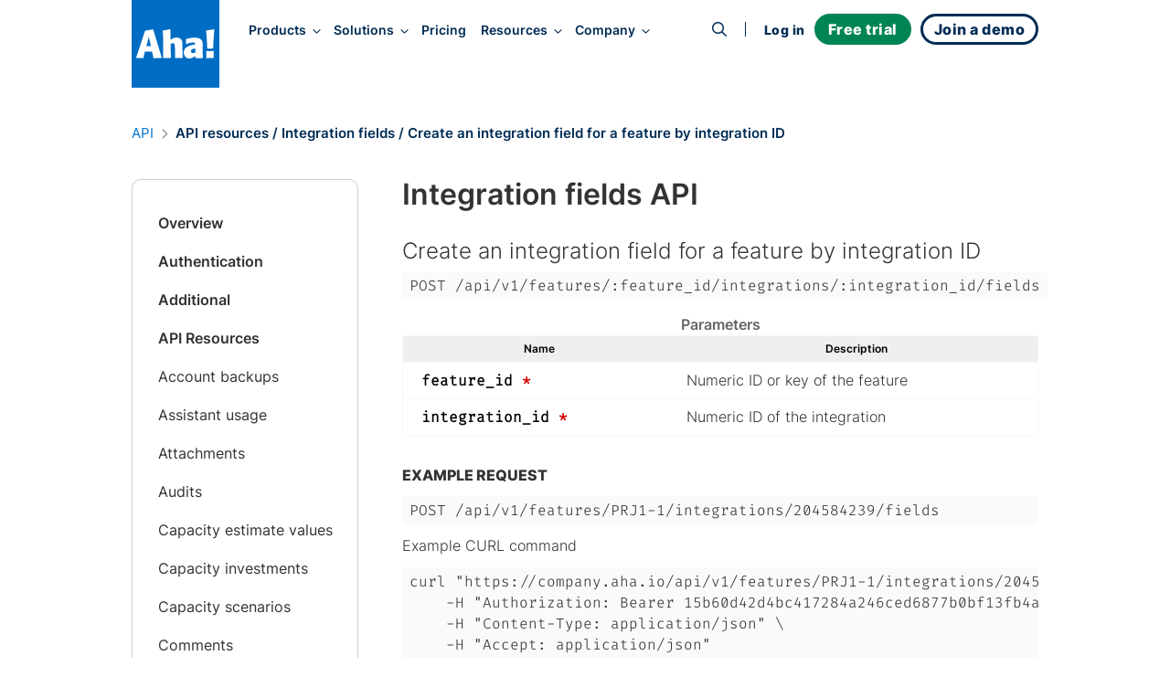

--- FILE ---
content_type: text/html;charset=utf-8
request_url: https://www.aha.io/api/resources/integration_fields/create_an_integration_field_for_a_feature_by_integration_id
body_size: 42721
content:
<!DOCTYPE html><html lang="en"><head><meta name="viewport" content="width=device-width, initial-scale=1, shrink-to-fit=no"/><link rel="preload" href="/assets/fa-brands-400-dkyg0rzbo.woff2" as="font" crossorigin=""/><link rel="preload" href="/assets/fa-regular-400-iz91gn6dn.woff2" as="font" crossorigin=""/><link rel="preload" href="/assets/fa-solid-900-jd71tx1tk.woff2" as="font" crossorigin=""/><link rel="preload" href="/assets/inter-v13-latin-300-r9qldi26z.woff2" as="font" crossorigin=""/><link rel="preload" href="/assets/inter-v13-latin-500-cfrfu6zwv.woff2" as="font" crossorigin=""/><link rel="preload" href="/assets/inter-v13-latin-600-haeemfuza.woff2" as="font" crossorigin=""/><link rel="preload" href="/assets/inter-v13-latin-700-k3v7ah02h.woff2" as="font" crossorigin=""/><link rel="preload" href="/assets/inter-v13-latin-800-cj80m50p1.woff2" as="font" crossorigin=""/><link rel="preload" href="/assets/inter-v13-latin-regular-e8x9cx5jy.woff2" as="font" crossorigin=""/><link rel="preload" href="/assets/red-hat-display-v19-latin-500-o0um8bl6c.woff2" as="font" crossorigin=""/><link rel="preload" href="/assets/red-hat-display-v19-latin-600-jfceqz9b4.woff2" as="font" crossorigin=""/><link rel="preload" href="/assets/red-hat-display-v19-latin-700-erpl27a90.woff2" as="font" crossorigin=""/><link rel="preload" href="/assets/red-hat-display-v19-latin-800-liesqsarn.woff2" as="font" crossorigin=""/><link rel="preload" href="/assets/red-hat-display-v19-latin-900-i8ddv6omk.woff2" as="font" crossorigin=""/><link rel="preload" href="/assets/red-hat-display-v19-latin-regular-fjuqtovb6.woff2" as="font" crossorigin=""/><link rel="preload" href="/assets/linkedin-mll8zmu1u.svg" as="image"/><link rel="preload" href="/assets/fb-ebfrgr1v5.svg" as="image"/><link rel="preload" href="/assets/twitter-noyzwd0y7.svg" as="image"/><link rel="preload" href="/assets/youtube-bwi20o7q4.svg" as="image"/><link rel="stylesheet" href="/assets/index-lcow5fsrj.css" data-rsc-css-href="/assets/index-lcow5fsrj.css" data-precedence="vite-rsc/importer-resources"/><link rel="stylesheet" href="/assets/server-crt95cz12.css" data-precedence="vite-rsc/client-reference"/><link rel="stylesheet" href="/assets/functions-fs9s1qiwg.css" data-precedence="vite-rsc/client-reference"/><link rel="stylesheet" href="/assets/pseudomodal-nfx8v4gev.css" data-precedence="vite-rsc/client-reference"/><link rel="stylesheet" href="/assets/signupform-obybgypp3.css" data-precedence="vite-rsc/client-reference"/><link rel="stylesheet" href="/assets/integrationshome-i4sg7a5d5.css" data-precedence="vite-rsc/client-reference"/><link rel="stylesheet" href="/assets/productlogo-fa885novi.css" data-precedence="vite-rsc/client-reference"/><link rel="stylesheet" href="/assets/section-bjmb5hlwv.css" data-precedence="vite-rsc/client-reference"/><link rel="preload" href="/assets/index-lcow5fsrj.css" as="stylesheet"/><link rel="modulepreload" href="/server-dgewmhoq7.js" crossorigin=""/><link rel="modulepreload" href="/index.js" crossorigin=""/><link rel="modulepreload" href="/slug-dlpo9amxq.js" crossorigin=""/><link rel="modulepreload" href="/form-du7wbofog.js" crossorigin=""/><link rel="modulepreload" href="/queryclientprovider-l4igsh8xk.js" crossorigin=""/><link rel="modulepreload" href="/jsx-runtime-ofdks1tj8.js" crossorigin=""/><link rel="modulepreload" href="/functions-nylou0gvk.js" crossorigin=""/><link rel="modulepreload" href="/istypedarray-gew56i1fd.js" crossorigin=""/><link rel="modulepreload" href="/pseudomodal-la367znwj.js" crossorigin=""/><link rel="modulepreload" href="/gatsby-compat.client-h9ay1200x.js" crossorigin=""/><link rel="modulepreload" href="/link-ene0ga5nc.js" crossorigin=""/><link rel="modulepreload" href="/productbrandingprovider-nzru9j23r.js" crossorigin=""/><link rel="modulepreload" href="/signupform-dqrxwnlx3.js" crossorigin=""/><link rel="modulepreload" href="/integrationshome.client-m9sa1chwd.js" crossorigin=""/><link rel="modulepreload" href="/uselargescreen-g5b4sajcg.js" crossorigin=""/><link rel="modulepreload" href="/usepersistedinmemoryglobalstate-dlcpy27af.js" crossorigin=""/><link rel="modulepreload" href="/productlogo-mz3hmc2am.js" crossorigin=""/><link rel="modulepreload" href="/section-32lm3hsnj.js" crossorigin=""/><link rel="modulepreload" href="/sitemetadataprovider-fux42361z.js" crossorigin=""/><link rel="modulepreload" href="/loganalyticsinfononprod-j0kbrxpvz.js" crossorigin=""/><link id="favicon" rel="icon" type="image/png" href="/favicon.png"/><meta name="generator" content="Novelle by Aha!"/><meta name="application-name" content="Aha!"/><meta name="google-site-verification" content="jkEmHy8HFXvjC6S1CUhFN5Fo_XjUlaWw31ecuRRh_tY"/><meta name="facebook-domain-verification" content="2rqekmsxabbu7m3a4jjzehhddi7wkd"/><title id="html-title">Integration fields API</title><meta id="meta-description" name="description" content="Aha! users utilize the Aha! REST API to create a custom integration with a third-party system. This guide provides an overview of how to create an integration field for a feature by integration id."/><link id="canonical" rel="canonical" href="https://www.aha.io/api/resources/integration_fields/create_an_integration_field_for_a_feature_by_integration_id"/><meta id="og-title" property="og:title" content="Integration fields API"/><meta id="og-description" property="og:description" content="Aha! users utilize the Aha! REST API to create a custom integration with a third-party system. This guide provides an overview of how to create an integration field for a feature by integration id."/><meta id="og-url" property="og:url" content="https://www.aha.io/api/resources/integration_fields/create_an_integration_field_for_a_feature_by_integration_id"/><meta id="og-type" property="og:type" content="website"/><meta id="og-image" property="og:image" content="https://www.aha.io/aha-logo-2x.png"/><meta id="og-image-height" property="og:image:height" content="360"/><meta id="og-image-width" property="og:image:width" content="500"/><style>@font-face {
  font-family: 'Font Awesome 6 Brands';
  src: url("/assets/fa-brands-400-dkyg0rzbo.woff2") format("woff2");
  font-display: block;
}
@font-face {
  font-family: 'Font Awesome 6 Pro';
  font-style: normal;
  font-weight: 400;
  font-display: block;
  src: url("/assets/fa-regular-400-iz91gn6dn.woff2") format("woff2");
}
@font-face {
  font-family: 'Font Awesome 6 Pro';
  font-style: normal;
  font-weight: 900;
  font-display: block;
  src: url("/assets/fa-solid-900-jd71tx1tk.woff2") format("woff2");
}</style></head><body><div class=""><script id="abScript">{
window.AHA_AB = window.AHA_AB || {};
let bot = /bot|crawler|spider|crawling/i.test(navigator.userAgent);
let styles = '';
["WEBS-3127 video","WEBS-3146 Campaign","WEBS-2955 capabilities placement","WEBS-2657 bold","WEBS-2704 Social","WEBS-2744 video thumbnail","WEBS-2454 Pain point focused heading","WEBS-2678 ","WEBS-2601 Skimmable subheading","WEBS-2044 Demo Cta","WEBS-2457 Short body copy","WEBS-2079 Product management software","WEBS-2355 Video overview","WEBS-2275 Search landing page hero image test"].forEach(t => {
  if (AHA_AB[t]) return;
  try {
    let v = localStorage.getItem(t);
    if (v !== "a" && v !== "b") v = null;
    if (!v) {
      v = bot || Math.random() < 0.5 ? "a" : "b";
    }
    if (v === "b") {
      let ts = JSON.stringify(t);
      styles += '.AbSplitA[data-abtest=' + ts + '] { display: none }\n'
      styles += '.AbSplitB[data-abtest=' + ts + '] { display: contents }\n';
    }
    AHA_AB[t] = v;
  } catch(e) {}
});
if (styles) {
  let s = document.createElement("style");
  s.append(styles);
  document.head.append(s);
}
}</script><header class="SiteHeader group top-0 z-[100] w-full sticky h-16 -mb-16 SiteHeader--default Layout--default" data-header-modifier="SiteHeader--default"><div data-focus-target="true" tabindex="-1"></div><div class="MobileNavigationToggle absolute z-[110] top-6 right-0 mt-3 mr-8 block md:hidden" tabindex="0"><span class="cursor-pointer text-xl custom-bars absolute top-1/2 left-1/2 transform -translate-x-1/2 -translate-y-1/2"><svg xmlns="http://www.w3.org/2000/svg" width="36" height="28" fill="currentColor"><path fill-rule="evenodd" d="M6.968 7.032c0-.962.606-1.742 1.355-1.742H30c.748 0 1.355.78 1.355 1.742S30.748 8.774 30 8.774H8.323c-.749 0-1.355-.78-1.355-1.742ZM11.613 14c0-.962.49-1.742 1.097-1.742h17.548c.606 0 1.097.78 1.097 1.742s-.491 1.742-1.097 1.742H12.71c-.606 0-1.097-.78-1.097-1.742ZM4.645 20.968c0-.962.665-1.742 1.484-1.742h23.742c.82 0 1.484.78 1.484 1.742s-.664 1.742-1.484 1.742H6.13c-.82 0-1.484-.78-1.484-1.742Z" clip-rule="evenodd"></path></svg></span><i class="fa fa-times cursor-pointer text-xl absolute top-1/2 left-1/2 transform -translate-x-1/2 -translate-y-1/2"></i></div><div class="MainNav md:container grid items-center z-[100] md:grid-flow-col md:grid-cols-[auto_1fr_auto] scroll-overflow-y theme md:mb-0 "><a class="HeaderLogo pl-3 md:pl-0 z-[100] theme mr-4 transition-all duration-300 delay-75 ease-in-out self-start" href="/"><div class="transition-all duration-300 ease-in-out flex items-center justify-center text-[--soft-logo-text-color] size-16 py-0 bg-transparent text-[var(--logo-collapsed-text-color)] md:size-24 md:py-8 md:bg-blue-600 md:text-white"><svg width="86" height="32" viewBox="0 0 86 32" xmlns="http://www.w3.org/2000/svg" role="img" aria-label="Aha!"><g fill-rule="nonzero" fill="currentColor"><path d="M9.5 24.5L8 31.2c0 .2-.2.3-.4.3H.4c-.1 0-.3-.1-.3-.2-.1-.1-.1-.2-.1-.3L9.5 2.2s.2-.5.8-.7c2.1-.4 5.4-.9 7.7-1.3.5-.1.7.4.7.4L28 31.2c0 .1 0 .2-.1.3-.1.1-.2.1-.3.1h-4.2c-1.1 0-3.3.1-4.1.1-.2 0-.4-.1-.4-.3l-1.5-6.8-7.9-.1zm6.7-5.9c-.6-2.4-1.5-6.7-2.4-10.4-.6 2.6-2 7.9-2.7 10.4h5.1zM37.5 11.5c5.1-3.5 9.4-2.7 11.5-.6 2.5 2.6 1.1 6 1.9 20.3 0 .1 0 .2-.1.3-.1.1-.2.1-.3.1-.8 0-2.3-.1-3-.1-1.2 0-3.7.1-4.7.1-.1 0-.2 0-.3-.1-.1-.1-.1-.2-.1-.3.1-14 .2-15.9-2.3-15.9-.9 0-1.6.4-2.4.7 0 7.2.1 9.3.4 15.1 0 .1 0 .2-.1.2-.1.1-.2.1-.2.1l-8 .1c-.1 0-.2 0-.2-.1-.1-.1-.1-.2-.1-.2.2-20.9 0-25.2-.6-29.6-.3-.2.1-.2.1-.2C32.6.9 32.9.8 37 0c0 0 .4 0 .4.5.1 3.1.1 11 .1 11zM64.9 29.4c-1.5 1.1-4.4 2.6-6.8 2.6-3.7 0-6-2.7-6-6.7 0-6.2 7.3-8 12.5-8.7.1-1 .1-2.1-2.5-2.1s-4.8.8-7.1 1.7c-.1.1-.3 0-.4 0-.1-.1-.2-.2-.2-.4l.2-4.8c0-.2.1-.3.3-.4 4.7-1.4 12.7-2.5 16 .6 2.1 1.9 2 4.3 1.9 8.3-.1 5.8 0 7.4.3 11.7 0 .1 0 .2-.1.3-.1.1-.2.1-.3.1l-7.4.1c-.1 0-.2 0-.3-.1-.1-.1-.1-.2-.1-.3v-1.9zm-.2-8.3c-1.9.2-4.8.4-4.8 2.9 0 2.2 2.4 2.9 4.8 1.4v-4.3zM78.1 21.2c-.2 0-.4-.2-.4-.4-.5-10.9-.6-12.1-1.2-18.9 0-.2.1-.4.4-.5l8-1.3c.1 0 .3 0 .4.1.1.1.1.2.1.4-.5 4.9-1 14.2-1.1 20.1 0 .2-.2.4-.4.4l-5.8.1zM76.704 30.484c-.004-.034-.004-.067-.004-.1 0-1.357.034-2.748.043-3.953A21.755 21.755 0 0076.7 25.1c0-.069 0-.138.032-.206a16.278 16.278 0 00-.032-.688c0-.1 0-.202.101-.303.102-.102.203-.102.304-.102 2.025.203 5.57.102 7.19-.101.101 0 .202 0 .304.101.101.102.101.203.101.304 0 .268-.001.534-.004.796A.914.914 0 0184.7 25v6.2c0 .1 0 .2-.1.3-.1.1-.2.1-.3.1-2.9-.1-4.7-.1-7.2.1-.1 0-.2 0-.3-.1-.1-.1-.1-.2-.1-.3 0-.27.001-.543.004-.816z"></path></g></svg></div></a><nav class="NavLinks pt-8 w-screen theme theme--white md:theme--inherit translate-x-full group-focus-within:translate-x-0 md:translate-x-0 md:w-full md:space-y-0 md:pt-0 md:theme--inherit md:justify-start md:place-items-center md:grid md:grid-flow-col gap-4 pl-4" tabindex="0"><div class="MainNavItem md:self-center group/item relative text-nowrap focus-visible:outline focus-visible:outline-2 focus-visible:outline-sapphire-500 focus-visible:rounded-md z-[110]" tabindex="-1"><button class="theme font-inter font-semibold md:text-[clamp(0.85rem,1vw,1rem)] text-[--theme-text] group-hover/item:text-[--theme-text-hover] ease-in-out duration-300 no-underline focus-visible:outline focus-visible:outline-2 focus-visible:outline-sapphire-500 focus-visible:rounded-md" aria-haspopup="true" aria-expanded="false" data-event="Navigation - Nav section click" data-params="{&quot;link_text&quot;:&quot;Products&quot;,&quot;navigation_target&quot;:&quot;open&quot;}">Products<i class="text-md ml-3 md:ml-2 fa fa-angle-right md:text-sm md:rotate-90"></i></button><div class="absolute left-0 right-0 h-4 -bottom-4" aria-hidden="true"></div><div class="MegaMenu z-[110] overflow-y-scroll md:overflow-y-auto md:overflow-x-hidden w-screen md:w-auto bg-gray-50 md:bg-white md:fixed md:top-[140%] md:-left-1 lg:-left-1 md:rounded-lg md:shadow-lg transform-gpu"><div class="max-w-[100vw] grid grid-cols-1 place-items-start md:gap-x-0 md:grid-flow-col md:grid-cols-[max-content]  xl:grid-cols-[max-content_max-content_27ch] xl:grid-rows-1"><ul class="MegaMenuList md:pl-6 md:py-4 grid grid-flow-row md:grid-flow-col auto-rows-max md:grid-rows-5 gap-x-8 place-items-start"><li data-event="Navigation - Nav item click" data-params="{&quot;link_text&quot;:&quot;Product overview&quot;,&quot;navigation_target&quot;:&quot;/suite-overview&quot;,&quot;section&quot;:&quot;Products&quot;,&quot;featured&quot;:false}" class="MegaMenuItem relative w-full md:min-w-[270px] h-fit list-none p-2 nowrap cursor-pointer group/megamenuitem"><span class="z-65 relative block"><a class="no-underline relative" href="/suite-overview"><div class="text-dark-800 pl-8 md:pl-0 md:font-semibold line-clamp-1 flex items-baseline gap-2 group-hover/megamenuitem:text-sapphire-500 ease-in-out duration-300">Product overview</div><div class="hidden font-inter leading-relaxed md:block text-pint text-gray-600 line-clamp-1 group-hover/megamenuitem:text-sapphire-500 ease-in-out duration-300">Streamline product development</div></a></span></li><li data-event="Navigation - Nav item click" data-params="{&quot;link_text&quot;:&quot;Aha! Roadmaps&quot;,&quot;navigation_target&quot;:&quot;/roadmaps/overview&quot;,&quot;section&quot;:&quot;Products&quot;,&quot;featured&quot;:false}" class="MegaMenuItem relative w-full md:min-w-[270px] h-fit list-none p-2 nowrap cursor-pointer group/megamenuitem"><span class="z-65 relative block"><a class="no-underline relative" href="/roadmaps/overview"><div class="text-dark-800 pl-8 md:pl-0 md:font-semibold line-clamp-1 flex items-baseline gap-2 group-hover/megamenuitem:text-sapphire-500 ease-in-out duration-300">Aha! Roadmaps</div><div class="hidden font-inter leading-relaxed md:block text-pint text-gray-600 line-clamp-1 group-hover/megamenuitem:text-sapphire-500 ease-in-out duration-300">Link strategy to plans</div></a></span></li><li data-event="Navigation - Nav item click" data-params="{&quot;link_text&quot;:&quot;Aha! Discovery&quot;,&quot;navigation_target&quot;:&quot;/discovery/overview&quot;,&quot;section&quot;:&quot;Products&quot;,&quot;featured&quot;:false}" class="MegaMenuItem relative w-full md:min-w-[270px] h-fit list-none p-2 nowrap cursor-pointer group/megamenuitem"><span class="z-65 relative block"><a class="no-underline relative" href="/discovery/overview"><div class="text-dark-800 pl-8 md:pl-0 md:font-semibold line-clamp-1 flex items-baseline gap-2 group-hover/megamenuitem:text-sapphire-500 ease-in-out duration-300">Aha! Discovery</div><div class="hidden font-inter leading-relaxed md:block text-pint text-gray-600 line-clamp-1 group-hover/megamenuitem:text-sapphire-500 ease-in-out duration-300">Manage customer interviews</div></a></span></li><li data-event="Navigation - Nav item click" data-params="{&quot;link_text&quot;:&quot;Aha! Ideas&quot;,&quot;navigation_target&quot;:&quot;/ideas/overview&quot;,&quot;section&quot;:&quot;Products&quot;,&quot;featured&quot;:false}" class="MegaMenuItem relative w-full md:min-w-[270px] h-fit list-none p-2 nowrap cursor-pointer group/megamenuitem"><span class="z-65 relative block"><a class="no-underline relative" href="/ideas/overview"><div class="text-dark-800 pl-8 md:pl-0 md:font-semibold line-clamp-1 flex items-baseline gap-2 group-hover/megamenuitem:text-sapphire-500 ease-in-out duration-300">Aha! Ideas</div><div class="hidden font-inter leading-relaxed md:block text-pint text-gray-600 line-clamp-1 group-hover/megamenuitem:text-sapphire-500 ease-in-out duration-300">Capture customer feedback</div></a></span></li><li data-event="Navigation - Nav item click" data-params="{&quot;link_text&quot;:&quot;Aha! Whiteboards&quot;,&quot;navigation_target&quot;:&quot;/whiteboards/overview&quot;,&quot;section&quot;:&quot;Products&quot;,&quot;featured&quot;:false}" class="MegaMenuItem relative w-full md:min-w-[270px] h-fit list-none p-2 nowrap cursor-pointer group/megamenuitem"><span class="z-65 relative block"><a class="no-underline relative" href="/whiteboards/overview"><div class="text-dark-800 pl-8 md:pl-0 md:font-semibold line-clamp-1 flex items-baseline gap-2 group-hover/megamenuitem:text-sapphire-500 ease-in-out duration-300">Aha! Whiteboards</div><div class="hidden font-inter leading-relaxed md:block text-pint text-gray-600 line-clamp-1 group-hover/megamenuitem:text-sapphire-500 ease-in-out duration-300">Make ideas come to life</div></a></span></li><li data-event="Navigation - Nav item click" data-params="{&quot;link_text&quot;:&quot;Aha! Builder&quot;,&quot;navigation_target&quot;:&quot;/builder/overview&quot;,&quot;section&quot;:&quot;Products&quot;,&quot;featured&quot;:false}" class="MegaMenuItem relative w-full md:min-w-[270px] h-fit list-none p-2 nowrap cursor-pointer group/megamenuitem"><span class="z-65 relative block"><a class="no-underline relative" href="/builder/overview"><div class="text-dark-800 pl-8 md:pl-0 md:font-semibold line-clamp-1 flex items-baseline gap-2 group-hover/megamenuitem:text-sapphire-500 ease-in-out duration-300">Aha! Builder<span class="text-sm text-green-600 font-normal uppercase tracking-wide">New</span></div><div class="hidden font-inter leading-relaxed md:block text-pint text-gray-600 line-clamp-1 group-hover/megamenuitem:text-sapphire-500 ease-in-out duration-300">Create applications with AI</div></a></span></li><li data-event="Navigation - Nav item click" data-params="{&quot;link_text&quot;:&quot;Aha! Develop&quot;,&quot;navigation_target&quot;:&quot;/develop/overview&quot;,&quot;section&quot;:&quot;Products&quot;,&quot;featured&quot;:false}" class="MegaMenuItem relative w-full md:min-w-[270px] h-fit list-none p-2 nowrap cursor-pointer group/megamenuitem"><span class="z-65 relative block"><a class="no-underline relative" href="/develop/overview"><div class="text-dark-800 pl-8 md:pl-0 md:font-semibold line-clamp-1 flex items-baseline gap-2 group-hover/megamenuitem:text-sapphire-500 ease-in-out duration-300">Aha! Develop</div><div class="hidden font-inter leading-relaxed md:block text-pint text-gray-600 line-clamp-1 group-hover/megamenuitem:text-sapphire-500 ease-in-out duration-300">Manage agile delivery</div></a></span></li><li data-event="Navigation - Nav item click" data-params="{&quot;link_text&quot;:&quot;Aha! Teamwork&quot;,&quot;navigation_target&quot;:&quot;/teamwork/overview&quot;,&quot;section&quot;:&quot;Products&quot;,&quot;featured&quot;:false}" class="MegaMenuItem relative w-full md:min-w-[270px] h-fit list-none p-2 nowrap cursor-pointer group/megamenuitem"><span class="z-65 relative block"><a class="no-underline relative" href="/teamwork/overview"><div class="text-dark-800 pl-8 md:pl-0 md:font-semibold line-clamp-1 flex items-baseline gap-2 group-hover/megamenuitem:text-sapphire-500 ease-in-out duration-300">Aha! Teamwork</div><div class="hidden font-inter leading-relaxed md:block text-pint text-gray-600 line-clamp-1 group-hover/megamenuitem:text-sapphire-500 ease-in-out duration-300">Deliver successful projects</div></a></span></li><li data-event="Navigation - Nav item click" data-params="{&quot;link_text&quot;:&quot;Aha! Knowledge&quot;,&quot;navigation_target&quot;:&quot;/knowledge/overview&quot;,&quot;section&quot;:&quot;Products&quot;,&quot;featured&quot;:false}" class="MegaMenuItem relative w-full md:min-w-[270px] h-fit list-none p-2 nowrap cursor-pointer group/megamenuitem"><span class="z-65 relative block"><a class="no-underline relative" href="/knowledge/overview"><div class="text-dark-800 pl-8 md:pl-0 md:font-semibold line-clamp-1 flex items-baseline gap-2 group-hover/megamenuitem:text-sapphire-500 ease-in-out duration-300">Aha! Knowledge</div><div class="hidden font-inter leading-relaxed md:block text-pint text-gray-600 line-clamp-1 group-hover/megamenuitem:text-sapphire-500 ease-in-out duration-300">Centralize product information</div></a></span></li><li data-event="Navigation - Nav item click" data-params="{&quot;link_text&quot;:&quot;Aha! Academy&quot;,&quot;navigation_target&quot;:&quot;/academy&quot;,&quot;section&quot;:&quot;Products&quot;,&quot;featured&quot;:false}" class="MegaMenuItem relative w-full md:min-w-[270px] h-fit list-none p-2 nowrap cursor-pointer group/megamenuitem"><span class="z-65 relative block"><a class="no-underline relative" href="/academy"><div class="text-dark-800 pl-8 md:pl-0 md:font-semibold line-clamp-1 flex items-baseline gap-2 group-hover/megamenuitem:text-sapphire-500 ease-in-out duration-300">Aha! Academy</div><div class="hidden font-inter leading-relaxed md:block text-pint text-gray-600 line-clamp-1 group-hover/megamenuitem:text-sapphire-500 ease-in-out duration-300">Get trained and certified</div></a></span></li></ul><div class="MegaMenuList md:py-4 grid md:grid-flow-row place-content-start md:w-full md:row-start-2 md:row-span-1 md:border-t-[3px] md:border-gray-200 md:pl-6 md:py-4 md:grid-cols-2 md:gap-x-8 md:col-start-1 md:col-span-1 md:row-start-2 md:row-span-1 xl:col-start-2 xl:row-start-1 xl:grid-cols-1 xl:self-stretch xl:border-t-0 xl:border-l-[3px] xl:pl-5"><li data-event="Navigation - Nav item click" data-params="{&quot;link_text&quot;:&quot;Integrations&quot;,&quot;navigation_target&quot;:&quot;/product/integrations&quot;,&quot;section&quot;:&quot;Products&quot;,&quot;featured&quot;:false}" class="MegaMenuItem relative w-full md:min-w-[270px] h-fit list-none p-2 nowrap cursor-pointer group/megamenuitem"><span class="z-65 relative block"><a class="no-underline relative" href="/product/integrations"><div class="text-dark-800 pl-8 md:pl-0 md:font-semibold line-clamp-1 flex items-baseline gap-2 group-hover/megamenuitem:text-sapphire-500 ease-in-out duration-300">Integrations</div><div class="hidden font-inter leading-relaxed md:block text-pint text-gray-600 line-clamp-1 group-hover/megamenuitem:text-sapphire-500 ease-in-out duration-300">Connect your tools</div></a></span></li><li data-event="Navigation - Nav item click" data-params="{&quot;link_text&quot;:&quot;AI assistant&quot;,&quot;navigation_target&quot;:&quot;/suite/ai-overview&quot;,&quot;section&quot;:&quot;Products&quot;,&quot;featured&quot;:false}" class="MegaMenuItem relative w-full md:min-w-[270px] h-fit list-none p-2 nowrap cursor-pointer group/megamenuitem"><span class="z-65 relative block"><a class="no-underline relative" href="/suite/ai-overview"><div class="text-dark-800 pl-8 md:pl-0 md:font-semibold line-clamp-1 flex items-baseline gap-2 group-hover/megamenuitem:text-sapphire-500 ease-in-out duration-300">AI assistant</div><div class="hidden font-inter leading-relaxed md:block text-pint text-gray-600 line-clamp-1 group-hover/megamenuitem:text-sapphire-500 ease-in-out duration-300">Accelerate your work</div></a></span></li><li data-event="Navigation - Nav item click" data-params="{&quot;link_text&quot;:&quot;Customer success&quot;,&quot;navigation_target&quot;:&quot;/product/customer-success&quot;,&quot;section&quot;:&quot;Products&quot;,&quot;featured&quot;:false}" class="MegaMenuItem relative w-full md:min-w-[270px] h-fit list-none p-2 nowrap cursor-pointer group/megamenuitem"><span class="z-65 relative block"><a class="no-underline relative" href="/product/customer-success"><div class="text-dark-800 pl-8 md:pl-0 md:font-semibold line-clamp-1 flex items-baseline gap-2 group-hover/megamenuitem:text-sapphire-500 ease-in-out duration-300">Customer success</div><div class="hidden font-inter leading-relaxed md:block text-pint text-gray-600 line-clamp-1 group-hover/megamenuitem:text-sapphire-500 ease-in-out duration-300">Receive expert support</div></a></span></li></div><div data-event="Navigation - Nav item click" data-params="{&quot;link_text&quot;:&quot;Introducing Aha! Builder&quot;,&quot;navigation_target&quot;:&quot;/blog/introducing-aha-builder-the-fastest-way-to-create-trusted-business-applications&quot;,&quot;section&quot;:&quot;Products&quot;,&quot;featured&quot;:true}" class="hidden lg:block h-full bg-gray-100 max-xl:min-w-[27ch] p-4 pt-6 md:row-span-2 md:col-span-1"><a class="no-underline" aria-label="Introducing Aha! Builder" href="/blog/introducing-aha-builder-the-fastest-way-to-create-trusted-business-applications"><img src="/assets/products-ci61833rd.webp" alt="Products" class="" fetchPriority="low"/><p class="text-dark-800 text-base leading-tight text-pretty font-bold mt-3">Introducing Aha! Builder</p><p class="text-pint leading-normal text-gray-600 text-pretty line-clamp-3 h-auto mt-1">Rapidly create internal business applications with AI.</p><div class="text-blue-500 paragraph font-semibold hover:underline mt-2">Request early access<!-- --> →</div></a></div></div></div></div><div class="MainNavItem md:self-center group/item relative text-nowrap focus-visible:outline focus-visible:outline-2 focus-visible:outline-sapphire-500 focus-visible:rounded-md z-[110]" tabindex="-1"><button class="theme font-inter font-semibold md:text-[clamp(0.85rem,1vw,1rem)] text-[--theme-text] group-hover/item:text-[--theme-text-hover] ease-in-out duration-300 no-underline focus-visible:outline focus-visible:outline-2 focus-visible:outline-sapphire-500 focus-visible:rounded-md" aria-haspopup="true" aria-expanded="false" data-event="Navigation - Nav section click" data-params="{&quot;link_text&quot;:&quot;Solutions&quot;,&quot;navigation_target&quot;:&quot;open&quot;}">Solutions<i class="text-md ml-3 md:ml-2 fa fa-angle-right md:text-sm md:rotate-90"></i></button><div class="absolute left-0 right-0 h-4 -bottom-4" aria-hidden="true"></div><div class="MegaMenu z-[110] overflow-y-scroll md:overflow-y-auto md:overflow-x-hidden w-screen md:w-auto bg-gray-50 md:bg-white md:fixed md:top-[140%] md:-left-1 lg:-left-1 md:rounded-lg md:shadow-lg transform-gpu md:max-w-[666px] lg:max-w-[1000px]"><div class="max-w-[100vw] grid grid-cols-1 place-items-start md:grid-cols-[max-content_max-content_27ch] md:gap-x-8"><div class="py-4 md:pl-6"><a class="text-decoration-none no-underline group/by" data-event="Navigation - Nav item click" data-params="{&quot;link_text&quot;:&quot;By team&quot;,&quot;navigation_target&quot;:&quot;/team/overview&quot;,&quot;section&quot;:&quot;Solutions&quot;,&quot;featured&quot;:false}" aria-label="Solutions by team" href="/team/overview"><div class="pl-8 pt-2 md:px-2 py-2 md:text-pint"><div class="text-sapphire-500 font-bold group-hover/by:text-sapphire-600 duration-300">By team</div><div class="text-gray-600 mt-2 group-hover/by:text-dark-800 duration-300">Align teams around a strategic roadmap</div></div></a><ul class="MegaMenuList"><li data-event="Navigation - Nav item click" data-params="{&quot;link_text&quot;:&quot;All&quot;,&quot;navigation_target&quot;:&quot;/team/overview&quot;,&quot;section&quot;:&quot;Solutions&quot;,&quot;featured&quot;:false}" class="MegaMenuItem relative w-full md:min-w-[270px] h-fit list-none p-2 nowrap cursor-pointer group/megamenuitem"><span class="z-65 relative block"><a class="no-underline relative" href="/team/overview"><div class="text-dark-800 pl-8 md:pl-0 md:font-semibold line-clamp-1 flex items-baseline gap-2 group-hover/megamenuitem:text-sapphire-500 ease-in-out duration-300">All</div></a></span></li><li data-event="Navigation - Nav item click" data-params="{&quot;link_text&quot;:&quot;Product management &quot;,&quot;navigation_target&quot;:&quot;/team/product-management&quot;,&quot;section&quot;:&quot;Solutions&quot;,&quot;featured&quot;:false}" class="MegaMenuItem relative w-full md:min-w-[270px] h-fit list-none p-2 nowrap cursor-pointer group/megamenuitem"><span class="z-65 relative block"><a class="no-underline relative" href="/team/product-management"><div class="text-dark-800 pl-8 md:pl-0 md:font-semibold line-clamp-1 flex items-baseline gap-2 group-hover/megamenuitem:text-sapphire-500 ease-in-out duration-300">Product management </div></a></span></li><li data-event="Navigation - Nav item click" data-params="{&quot;link_text&quot;:&quot;Product operations&quot;,&quot;navigation_target&quot;:&quot;/team/product-operations&quot;,&quot;section&quot;:&quot;Solutions&quot;,&quot;featured&quot;:false}" class="MegaMenuItem relative w-full md:min-w-[270px] h-fit list-none p-2 nowrap cursor-pointer group/megamenuitem"><span class="z-65 relative block"><a class="no-underline relative" href="/team/product-operations"><div class="text-dark-800 pl-8 md:pl-0 md:font-semibold line-clamp-1 flex items-baseline gap-2 group-hover/megamenuitem:text-sapphire-500 ease-in-out duration-300">Product operations</div></a></span></li><li data-event="Navigation - Nav item click" data-params="{&quot;link_text&quot;:&quot;Program management&quot;,&quot;navigation_target&quot;:&quot;/team/program-management&quot;,&quot;section&quot;:&quot;Solutions&quot;,&quot;featured&quot;:false}" class="MegaMenuItem relative w-full md:min-w-[270px] h-fit list-none p-2 nowrap cursor-pointer group/megamenuitem"><span class="z-65 relative block"><a class="no-underline relative" href="/team/program-management"><div class="text-dark-800 pl-8 md:pl-0 md:font-semibold line-clamp-1 flex items-baseline gap-2 group-hover/megamenuitem:text-sapphire-500 ease-in-out duration-300">Program management</div></a></span></li><li data-event="Navigation - Nav item click" data-params="{&quot;link_text&quot;:&quot;Project management&quot;,&quot;navigation_target&quot;:&quot;/team/project-management&quot;,&quot;section&quot;:&quot;Solutions&quot;,&quot;featured&quot;:false}" class="MegaMenuItem relative w-full md:min-w-[270px] h-fit list-none p-2 nowrap cursor-pointer group/megamenuitem"><span class="z-65 relative block"><a class="no-underline relative" href="/team/project-management"><div class="text-dark-800 pl-8 md:pl-0 md:font-semibold line-clamp-1 flex items-baseline gap-2 group-hover/megamenuitem:text-sapphire-500 ease-in-out duration-300">Project management</div></a></span></li><li data-event="Navigation - Nav item click" data-params="{&quot;link_text&quot;:&quot;IT&quot;,&quot;navigation_target&quot;:&quot;/team/information-technology&quot;,&quot;section&quot;:&quot;Solutions&quot;,&quot;featured&quot;:false}" class="MegaMenuItem relative w-full md:min-w-[270px] h-fit list-none p-2 nowrap cursor-pointer group/megamenuitem"><span class="z-65 relative block"><a class="no-underline relative" href="/team/information-technology"><div class="text-dark-800 pl-8 md:pl-0 md:font-semibold line-clamp-1 flex items-baseline gap-2 group-hover/megamenuitem:text-sapphire-500 ease-in-out duration-300">IT</div></a></span></li><li data-event="Navigation - Nav item click" data-params="{&quot;link_text&quot;:&quot;Engineering&quot;,&quot;navigation_target&quot;:&quot;/team/engineering&quot;,&quot;section&quot;:&quot;Solutions&quot;,&quot;featured&quot;:false}" class="MegaMenuItem relative w-full md:min-w-[270px] h-fit list-none p-2 nowrap cursor-pointer group/megamenuitem"><span class="z-65 relative block"><a class="no-underline relative" href="/team/engineering"><div class="text-dark-800 pl-8 md:pl-0 md:font-semibold line-clamp-1 flex items-baseline gap-2 group-hover/megamenuitem:text-sapphire-500 ease-in-out duration-300">Engineering</div></a></span></li><li data-event="Navigation - Nav item click" data-params="{&quot;link_text&quot;:&quot;Marketing&quot;,&quot;navigation_target&quot;:&quot;/team/marketing&quot;,&quot;section&quot;:&quot;Solutions&quot;,&quot;featured&quot;:false}" class="MegaMenuItem relative w-full md:min-w-[270px] h-fit list-none p-2 nowrap cursor-pointer group/megamenuitem"><span class="z-65 relative block"><a class="no-underline relative" href="/team/marketing"><div class="text-dark-800 pl-8 md:pl-0 md:font-semibold line-clamp-1 flex items-baseline gap-2 group-hover/megamenuitem:text-sapphire-500 ease-in-out duration-300">Marketing</div></a></span></li><li data-event="Navigation - Nav item click" data-params="{&quot;link_text&quot;:&quot;UX&quot;,&quot;navigation_target&quot;:&quot;/team/ux&quot;,&quot;section&quot;:&quot;Solutions&quot;,&quot;featured&quot;:false}" class="MegaMenuItem relative w-full md:min-w-[270px] h-fit list-none p-2 nowrap cursor-pointer group/megamenuitem"><span class="z-65 relative block"><a class="no-underline relative" href="/team/ux"><div class="text-dark-800 pl-8 md:pl-0 md:font-semibold line-clamp-1 flex items-baseline gap-2 group-hover/megamenuitem:text-sapphire-500 ease-in-out duration-300">UX</div></a></span></li><li data-event="Navigation - Nav item click" data-params="{&quot;link_text&quot;:&quot;Business strategy&quot;,&quot;navigation_target&quot;:&quot;/team/business-strategy&quot;,&quot;section&quot;:&quot;Solutions&quot;,&quot;featured&quot;:false}" class="MegaMenuItem relative w-full md:min-w-[270px] h-fit list-none p-2 nowrap cursor-pointer group/megamenuitem"><span class="z-65 relative block"><a class="no-underline relative" href="/team/business-strategy"><div class="text-dark-800 pl-8 md:pl-0 md:font-semibold line-clamp-1 flex items-baseline gap-2 group-hover/megamenuitem:text-sapphire-500 ease-in-out duration-300">Business strategy</div></a></span></li></ul></div><div class="py-4"><a class="text-decoration-none no-underline group/by" data-event="Navigation - Nav item click" data-params="{&quot;link_text&quot;:&quot;By use case&quot;,&quot;navigation_target&quot;:&quot;/use-cases/overview&quot;,&quot;section&quot;:&quot;Solutions&quot;,&quot;featured&quot;:false}" aria-label="Solutions by use case" href="/use-cases/overview"><div class="pl-8 pt-2 md:px-2 py-2 md:text-pint"><div class="text-sapphire-500 font-bold group-hover/by:text-sapphire-600 duration-300">By use case</div><div class="text-gray-600 mt-2 group-hover/by:text-dark-800 duration-300">Manage each phase of product development</div></div></a><ul class="MegaMenuList"><li data-event="Navigation - Nav item click" data-params="{&quot;link_text&quot;:&quot;All&quot;,&quot;navigation_target&quot;:&quot;/use-cases/overview&quot;,&quot;section&quot;:&quot;Solutions&quot;,&quot;featured&quot;:false}" class="MegaMenuItem relative w-full md:min-w-[270px] h-fit list-none p-2 nowrap cursor-pointer group/megamenuitem"><span class="z-65 relative block"><a class="no-underline relative" href="/use-cases/overview"><div class="text-dark-800 pl-8 md:pl-0 md:font-semibold line-clamp-1 flex items-baseline gap-2 group-hover/megamenuitem:text-sapphire-500 ease-in-out duration-300">All</div></a></span></li><li data-event="Navigation - Nav item click" data-params="{&quot;link_text&quot;:&quot;Strategize&quot;,&quot;navigation_target&quot;:&quot;/use-cases/overview#strategize&quot;,&quot;section&quot;:&quot;Solutions&quot;,&quot;featured&quot;:false}" class="MegaMenuItem relative w-full md:min-w-[270px] h-fit list-none p-2 nowrap cursor-pointer group/megamenuitem"><span class="z-65 relative block"><a class="no-underline relative" href="/use-cases/overview#strategize"><div class="text-dark-800 pl-8 md:pl-0 md:font-semibold line-clamp-1 flex items-baseline gap-2 group-hover/megamenuitem:text-sapphire-500 ease-in-out duration-300">Strategize</div></a></span></li><li data-event="Navigation - Nav item click" data-params="{&quot;link_text&quot;:&quot;Discover&quot;,&quot;navigation_target&quot;:&quot;/use-cases/overview#discover&quot;,&quot;section&quot;:&quot;Solutions&quot;,&quot;featured&quot;:false}" class="MegaMenuItem relative w-full md:min-w-[270px] h-fit list-none p-2 nowrap cursor-pointer group/megamenuitem"><span class="z-65 relative block"><a class="no-underline relative" href="/use-cases/overview#discover"><div class="text-dark-800 pl-8 md:pl-0 md:font-semibold line-clamp-1 flex items-baseline gap-2 group-hover/megamenuitem:text-sapphire-500 ease-in-out duration-300">Discover</div></a></span></li><li data-event="Navigation - Nav item click" data-params="{&quot;link_text&quot;:&quot;Capture&quot;,&quot;navigation_target&quot;:&quot;/use-cases/overview#capture&quot;,&quot;section&quot;:&quot;Solutions&quot;,&quot;featured&quot;:false}" class="MegaMenuItem relative w-full md:min-w-[270px] h-fit list-none p-2 nowrap cursor-pointer group/megamenuitem"><span class="z-65 relative block"><a class="no-underline relative" href="/use-cases/overview#capture"><div class="text-dark-800 pl-8 md:pl-0 md:font-semibold line-clamp-1 flex items-baseline gap-2 group-hover/megamenuitem:text-sapphire-500 ease-in-out duration-300">Capture</div></a></span></li><li data-event="Navigation - Nav item click" data-params="{&quot;link_text&quot;:&quot;Explore&quot;,&quot;navigation_target&quot;:&quot;/use-cases/overview#explore&quot;,&quot;section&quot;:&quot;Solutions&quot;,&quot;featured&quot;:false}" class="MegaMenuItem relative w-full md:min-w-[270px] h-fit list-none p-2 nowrap cursor-pointer group/megamenuitem"><span class="z-65 relative block"><a class="no-underline relative" href="/use-cases/overview#explore"><div class="text-dark-800 pl-8 md:pl-0 md:font-semibold line-clamp-1 flex items-baseline gap-2 group-hover/megamenuitem:text-sapphire-500 ease-in-out duration-300">Explore</div></a></span></li><li data-event="Navigation - Nav item click" data-params="{&quot;link_text&quot;:&quot;Plan&quot;,&quot;navigation_target&quot;:&quot;/use-cases/overview#plan&quot;,&quot;section&quot;:&quot;Solutions&quot;,&quot;featured&quot;:false}" class="MegaMenuItem relative w-full md:min-w-[270px] h-fit list-none p-2 nowrap cursor-pointer group/megamenuitem"><span class="z-65 relative block"><a class="no-underline relative" href="/use-cases/overview#plan"><div class="text-dark-800 pl-8 md:pl-0 md:font-semibold line-clamp-1 flex items-baseline gap-2 group-hover/megamenuitem:text-sapphire-500 ease-in-out duration-300">Plan</div></a></span></li><li data-event="Navigation - Nav item click" data-params="{&quot;link_text&quot;:&quot;Showcase&quot;,&quot;navigation_target&quot;:&quot;/use-cases/overview#showcase&quot;,&quot;section&quot;:&quot;Solutions&quot;,&quot;featured&quot;:false}" class="MegaMenuItem relative w-full md:min-w-[270px] h-fit list-none p-2 nowrap cursor-pointer group/megamenuitem"><span class="z-65 relative block"><a class="no-underline relative" href="/use-cases/overview#showcase"><div class="text-dark-800 pl-8 md:pl-0 md:font-semibold line-clamp-1 flex items-baseline gap-2 group-hover/megamenuitem:text-sapphire-500 ease-in-out duration-300">Showcase</div></a></span></li><li data-event="Navigation - Nav item click" data-params="{&quot;link_text&quot;:&quot;Deliver&quot;,&quot;navigation_target&quot;:&quot;/use-cases/overview#deliver&quot;,&quot;section&quot;:&quot;Solutions&quot;,&quot;featured&quot;:false}" class="MegaMenuItem relative w-full md:min-w-[270px] h-fit list-none p-2 nowrap cursor-pointer group/megamenuitem"><span class="z-65 relative block"><a class="no-underline relative" href="/use-cases/overview#deliver"><div class="text-dark-800 pl-8 md:pl-0 md:font-semibold line-clamp-1 flex items-baseline gap-2 group-hover/megamenuitem:text-sapphire-500 ease-in-out duration-300">Deliver</div></a></span></li><li data-event="Navigation - Nav item click" data-params="{&quot;link_text&quot;:&quot;Document&quot;,&quot;navigation_target&quot;:&quot;/use-cases/overview#document&quot;,&quot;section&quot;:&quot;Solutions&quot;,&quot;featured&quot;:false}" class="MegaMenuItem relative w-full md:min-w-[270px] h-fit list-none p-2 nowrap cursor-pointer group/megamenuitem"><span class="z-65 relative block"><a class="no-underline relative" href="/use-cases/overview#document"><div class="text-dark-800 pl-8 md:pl-0 md:font-semibold line-clamp-1 flex items-baseline gap-2 group-hover/megamenuitem:text-sapphire-500 ease-in-out duration-300">Document</div></a></span></li><li data-event="Navigation - Nav item click" data-params="{&quot;link_text&quot;:&quot;Launch&quot;,&quot;navigation_target&quot;:&quot;/use-cases/overview#launch&quot;,&quot;section&quot;:&quot;Solutions&quot;,&quot;featured&quot;:false}" class="MegaMenuItem relative w-full md:min-w-[270px] h-fit list-none p-2 nowrap cursor-pointer group/megamenuitem"><span class="z-65 relative block"><a class="no-underline relative" href="/use-cases/overview#launch"><div class="text-dark-800 pl-8 md:pl-0 md:font-semibold line-clamp-1 flex items-baseline gap-2 group-hover/megamenuitem:text-sapphire-500 ease-in-out duration-300">Launch</div></a></span></li><li data-event="Navigation - Nav item click" data-params="{&quot;link_text&quot;:&quot;Analyze&quot;,&quot;navigation_target&quot;:&quot;/use-cases/overview#analyze&quot;,&quot;section&quot;:&quot;Solutions&quot;,&quot;featured&quot;:false}" class="MegaMenuItem relative w-full md:min-w-[270px] h-fit list-none p-2 nowrap cursor-pointer group/megamenuitem"><span class="z-65 relative block"><a class="no-underline relative" href="/use-cases/overview#analyze"><div class="text-dark-800 pl-8 md:pl-0 md:font-semibold line-clamp-1 flex items-baseline gap-2 group-hover/megamenuitem:text-sapphire-500 ease-in-out duration-300">Analyze</div></a></span></li></ul></div><div data-event="Navigation - Nav item click" data-params="{&quot;link_text&quot;:&quot;AI prompts built for product teams&quot;,&quot;navigation_target&quot;:&quot;/blog/introducing-the-ai-prompt-library-for-product-development-teams?utm_source=mainnav&quot;,&quot;section&quot;:&quot;Solutions&quot;,&quot;featured&quot;:true}" class="hidden lg:block h-full bg-gray-100 max-xl:min-w-[27ch] p-4 pt-6 "><a class="no-underline" aria-label="AI prompts built for product teams" href="/blog/introducing-the-ai-prompt-library-for-product-development-teams?utm_source=mainnav"><img src="/assets/solutions-nkfru88yx.webp" alt="Solutions" class="rounded-lg shadow-lg" fetchPriority="low"/><p class="text-dark-800 text-base leading-tight text-pretty font-bold mt-3">AI prompts built for product teams</p><p class="text-pint leading-normal text-gray-600 text-pretty line-clamp-3 h-auto mt-1">From user interviews to feature specs — get help at every step.</p><div class="text-blue-500 paragraph font-semibold hover:underline mt-2">Learn more<!-- --> →</div></a></div></div></div></div><div class="MainNavItem md:self-center group/item relative text-nowrap focus-visible:outline focus-visible:outline-2 focus-visible:outline-sapphire-500 focus-visible:rounded-md z-[110] MainNavItem--singular" tabindex="-1"><a data-event="Navigation - Nav section click" data-params="{&quot;link_text&quot;:&quot;Pricing&quot;,&quot;navigation_target&quot;:&quot;/pricing&quot;}" class="theme font-inter font-semibold md:text-[clamp(0.85rem,1vw,1rem)] text-[--theme-text] group-hover/item:text-[--theme-text-hover] ease-in-out duration-300 no-underline focus-visible:outline focus-visible:outline-2 focus-visible:outline-sapphire-500 focus-visible:rounded-md" href="/pricing">Pricing</a><div class="absolute left-0 right-0 h-4 -bottom-4" aria-hidden="true"></div></div><div class="MainNavItem md:self-center group/item relative text-nowrap focus-visible:outline focus-visible:outline-2 focus-visible:outline-sapphire-500 focus-visible:rounded-md z-[110]" tabindex="-1"><button class="theme font-inter font-semibold md:text-[clamp(0.85rem,1vw,1rem)] text-[--theme-text] group-hover/item:text-[--theme-text-hover] ease-in-out duration-300 no-underline focus-visible:outline focus-visible:outline-2 focus-visible:outline-sapphire-500 focus-visible:rounded-md" aria-haspopup="true" aria-expanded="false" data-event="Navigation - Nav section click" data-params="{&quot;link_text&quot;:&quot;Resources&quot;,&quot;navigation_target&quot;:&quot;open&quot;}">Resources<i class="text-md ml-3 md:ml-2 fa fa-angle-right md:text-sm md:rotate-90"></i></button><div class="absolute left-0 right-0 h-4 -bottom-4" aria-hidden="true"></div><div class="MegaMenu z-[110] overflow-y-scroll md:overflow-y-auto md:overflow-x-hidden w-screen md:w-auto bg-gray-50 md:bg-white md:fixed md:top-[140%] md:-left-1 lg:-left-1 md:rounded-lg md:shadow-lg transform-gpu md:max-w-[700px] lg:max-w-[1000px] xl:max-w-[1100px] ml-2"><div class="grid grid-cols-1 md:grid-flow-col md:grid-cols-[max-content_max-content_27ch] md:gap-x-4"><ul class="MegaMenuList md:py-4 md:pl-4 grid md:space-y-0"><li data-event="Navigation - Nav item click" data-params="{&quot;link_text&quot;:&quot;Guide for product managers&quot;,&quot;navigation_target&quot;:&quot;/roadmapping/guide&quot;,&quot;section&quot;:&quot;Resources&quot;,&quot;featured&quot;:false}" class="MegaMenuItem relative w-full md:min-w-[270px] h-fit list-none p-2 nowrap cursor-pointer group/megamenuitem"><span class="z-65 relative block"><a class="no-underline relative" href="/roadmapping/guide"><div class="text-dark-800 pl-8 md:pl-0 md:font-semibold line-clamp-1 flex items-baseline gap-2 group-hover/megamenuitem:text-sapphire-500 ease-in-out duration-300">Guide for product managers</div><div class="hidden font-inter leading-relaxed md:block text-pint text-gray-600 line-clamp-1 group-hover/megamenuitem:text-sapphire-500 ease-in-out duration-300">Find expert answers and advice</div></a></span></li><li data-event="Navigation - Nav item click" data-params="{&quot;link_text&quot;:&quot;Inspirational templates&quot;,&quot;navigation_target&quot;:&quot;/roadmapping/guide/product-templates&quot;,&quot;section&quot;:&quot;Resources&quot;,&quot;featured&quot;:false}" class="MegaMenuItem relative w-full md:min-w-[270px] h-fit list-none p-2 nowrap cursor-pointer group/megamenuitem"><span class="z-65 relative block"><a class="no-underline relative" href="/roadmapping/guide/product-templates"><div class="text-dark-800 pl-8 md:pl-0 md:font-semibold line-clamp-1 flex items-baseline gap-2 group-hover/megamenuitem:text-sapphire-500 ease-in-out duration-300">Inspirational templates</div><div class="hidden font-inter leading-relaxed md:block text-pint text-gray-600 line-clamp-1 group-hover/megamenuitem:text-sapphire-500 ease-in-out duration-300">Choose from a library of guided templates</div></a></span></li><li data-event="Navigation - Nav item click" data-params="{&quot;link_text&quot;:&quot;AI prompt library&quot;,&quot;navigation_target&quot;:&quot;/ai-library&quot;,&quot;section&quot;:&quot;Resources&quot;,&quot;featured&quot;:false}" class="MegaMenuItem relative w-full md:min-w-[270px] h-fit list-none p-2 nowrap cursor-pointer group/megamenuitem"><span class="z-65 relative block"><a class="no-underline relative" href="/ai-library"><div class="text-dark-800 pl-8 md:pl-0 md:font-semibold line-clamp-1 flex items-baseline gap-2 group-hover/megamenuitem:text-sapphire-500 ease-in-out duration-300">AI prompt library</div><div class="hidden font-inter leading-relaxed md:block text-pint text-gray-600 line-clamp-1 group-hover/megamenuitem:text-sapphire-500 ease-in-out duration-300">Explore purpose-built-prompts for product teams</div></a></span></li><li data-event="Navigation - Nav item click" data-params="{&quot;link_text&quot;:&quot;Aha! blog&quot;,&quot;navigation_target&quot;:&quot;/blog&quot;,&quot;section&quot;:&quot;Resources&quot;,&quot;featured&quot;:false}" class="MegaMenuItem relative w-full md:min-w-[270px] h-fit list-none p-2 nowrap cursor-pointer group/megamenuitem"><span class="z-65 relative block"><a class="no-underline relative" href="/blog"><div class="text-dark-800 pl-8 md:pl-0 md:font-semibold line-clamp-1 flex items-baseline gap-2 group-hover/megamenuitem:text-sapphire-500 ease-in-out duration-300">Aha! blog</div><div class="hidden font-inter leading-relaxed md:block text-pint text-gray-600 line-clamp-1 group-hover/megamenuitem:text-sapphire-500 ease-in-out duration-300">Gain insights on company and product building</div></a></span></li><li data-event="Navigation - Nav item click" data-params="{&quot;link_text&quot;:&quot;Customer stories&quot;,&quot;navigation_target&quot;:&quot;/customers&quot;,&quot;section&quot;:&quot;Resources&quot;,&quot;featured&quot;:false}" class="MegaMenuItem relative w-full md:min-w-[270px] h-fit list-none p-2 nowrap cursor-pointer group/megamenuitem"><span class="z-65 relative block"><a class="no-underline relative" href="/customers"><div class="text-dark-800 pl-8 md:pl-0 md:font-semibold line-clamp-1 flex items-baseline gap-2 group-hover/megamenuitem:text-sapphire-500 ease-in-out duration-300">Customer stories</div><div class="hidden font-inter leading-relaxed md:block text-pint text-gray-600 line-clamp-1 group-hover/megamenuitem:text-sapphire-500 ease-in-out duration-300">See why thousands of companies trust Aha!</div></a></span></li><li data-event="Navigation - Nav item click" data-params="{&quot;link_text&quot;:&quot;Product dictionary&quot;,&quot;navigation_target&quot;:&quot;/roadmapping/guide/dictionary&quot;,&quot;section&quot;:&quot;Resources&quot;,&quot;featured&quot;:false}" class="MegaMenuItem relative w-full md:min-w-[270px] h-fit list-none p-2 nowrap cursor-pointer group/megamenuitem"><span class="z-65 relative block"><a class="no-underline relative" href="/roadmapping/guide/dictionary"><div class="text-dark-800 pl-8 md:pl-0 md:font-semibold line-clamp-1 flex items-baseline gap-2 group-hover/megamenuitem:text-sapphire-500 ease-in-out duration-300">Product dictionary</div><div class="hidden font-inter leading-relaxed md:block text-pint text-gray-600 line-clamp-1 group-hover/megamenuitem:text-sapphire-500 ease-in-out duration-300">Get familiar with product development terms</div></a></span></li></ul><ul class="MegaMenuList grid md:space-y-0 md:py-4"><li data-event="Navigation - Nav item click" data-params="{&quot;link_text&quot;:&quot;Support knowledge base&quot;,&quot;navigation_target&quot;:&quot;/support&quot;,&quot;section&quot;:&quot;Resources&quot;,&quot;featured&quot;:false}" class="MegaMenuItem relative w-full md:min-w-[270px] h-fit list-none p-2 nowrap cursor-pointer group/megamenuitem"><span class="z-65 relative block"><a class="no-underline relative" href="/support"><div class="text-dark-800 pl-8 md:pl-0 md:font-semibold line-clamp-1 flex items-baseline gap-2 group-hover/megamenuitem:text-sapphire-500 ease-in-out duration-300">Support knowledge base</div><div class="hidden font-inter leading-relaxed md:block text-pint text-gray-600 line-clamp-1 group-hover/megamenuitem:text-sapphire-500 ease-in-out duration-300">Read step-by-step guidance on Aha! products</div></a></span></li><li data-event="Navigation - Nav item click" data-params="{&quot;link_text&quot;:&quot;How-to videos&quot;,&quot;navigation_target&quot;:&quot;/support/videos&quot;,&quot;section&quot;:&quot;Resources&quot;,&quot;featured&quot;:false}" class="MegaMenuItem relative w-full md:min-w-[270px] h-fit list-none p-2 nowrap cursor-pointer group/megamenuitem"><span class="z-65 relative block"><a class="no-underline relative" href="/support/videos"><div class="text-dark-800 pl-8 md:pl-0 md:font-semibold line-clamp-1 flex items-baseline gap-2 group-hover/megamenuitem:text-sapphire-500 ease-in-out duration-300">How-to videos</div><div class="hidden font-inter leading-relaxed md:block text-pint text-gray-600 line-clamp-1 group-hover/megamenuitem:text-sapphire-500 ease-in-out duration-300">See best practices for using the Aha! suite</div></a></span></li><li data-event="Navigation - Nav item click" data-params="{&quot;link_text&quot;:&quot;Product management training&quot;,&quot;navigation_target&quot;:&quot;/academy/certifications&quot;,&quot;section&quot;:&quot;Resources&quot;,&quot;featured&quot;:false}" class="MegaMenuItem relative w-full md:min-w-[270px] h-fit list-none p-2 nowrap cursor-pointer group/megamenuitem"><span class="z-65 relative block"><a class="no-underline relative" href="/academy/certifications"><div class="text-dark-800 pl-8 md:pl-0 md:font-semibold line-clamp-1 flex items-baseline gap-2 group-hover/megamenuitem:text-sapphire-500 ease-in-out duration-300">Product management training</div><div class="hidden font-inter leading-relaxed md:block text-pint text-gray-600 line-clamp-1 group-hover/megamenuitem:text-sapphire-500 ease-in-out duration-300">Earn your Aha! certification</div></a></span></li><li data-event="Navigation - Nav item click" data-params="{&quot;link_text&quot;:&quot;Live events&quot;,&quot;navigation_target&quot;:&quot;/academy/events&quot;,&quot;section&quot;:&quot;Resources&quot;,&quot;featured&quot;:false}" class="MegaMenuItem relative w-full md:min-w-[270px] h-fit list-none p-2 nowrap cursor-pointer group/megamenuitem"><span class="z-65 relative block"><a class="no-underline relative" href="/academy/events"><div class="text-dark-800 pl-8 md:pl-0 md:font-semibold line-clamp-1 flex items-baseline gap-2 group-hover/megamenuitem:text-sapphire-500 ease-in-out duration-300">Live events</div><div class="hidden font-inter leading-relaxed md:block text-pint text-gray-600 line-clamp-1 group-hover/megamenuitem:text-sapphire-500 ease-in-out duration-300">Attend sessions with our product experts</div></a></span></li><li data-event="Navigation - Nav item click" data-params="{&quot;link_text&quot;:&quot;Partners&quot;,&quot;navigation_target&quot;:&quot;/partners&quot;,&quot;section&quot;:&quot;Resources&quot;,&quot;featured&quot;:false}" class="MegaMenuItem relative w-full md:min-w-[270px] h-fit list-none p-2 nowrap cursor-pointer group/megamenuitem"><span class="z-65 relative block"><a class="no-underline relative" href="/partners"><div class="text-dark-800 pl-8 md:pl-0 md:font-semibold line-clamp-1 flex items-baseline gap-2 group-hover/megamenuitem:text-sapphire-500 ease-in-out duration-300">Partners</div><div class="hidden font-inter leading-relaxed md:block text-pint text-gray-600 line-clamp-1 group-hover/megamenuitem:text-sapphire-500 ease-in-out duration-300">Work with a network of certified consultants</div></a></span></li><li data-event="Navigation - Nav item click" data-params="{&quot;link_text&quot;:&quot;Product newsletter&quot;,&quot;navigation_target&quot;:&quot;/newsletter/signup&quot;,&quot;section&quot;:&quot;Resources&quot;,&quot;featured&quot;:false}" class="MegaMenuItem relative w-full md:min-w-[270px] h-fit list-none p-2 nowrap cursor-pointer group/megamenuitem"><span class="z-65 relative block"><a class="no-underline relative" href="/newsletter/signup"><div class="text-dark-800 pl-8 md:pl-0 md:font-semibold line-clamp-1 flex items-baseline gap-2 group-hover/megamenuitem:text-sapphire-500 ease-in-out duration-300">Product newsletter</div><div class="hidden font-inter leading-relaxed md:block text-pint text-gray-600 line-clamp-1 group-hover/megamenuitem:text-sapphire-500 ease-in-out duration-300">Keep up with product development trends</div></a></span></li></ul><div data-event="Navigation - Nav item click" data-params="{&quot;link_text&quot;:&quot;The new era of PM coding&quot;,&quot;navigation_target&quot;:&quot;/blog/the-new-era-of-pm-coding-is-not-about-vibes?utm_source=mainnav&quot;,&quot;section&quot;:&quot;Resources&quot;,&quot;featured&quot;:true}" class="hidden lg:block h-full bg-gray-100 max-xl:min-w-[27ch] p-4 pt-6 "><a class="no-underline" aria-label="The new era of PM coding" href="/blog/the-new-era-of-pm-coding-is-not-about-vibes?utm_source=mainnav"><img src="/assets/resources-obfdfq6gz.webp" alt="Resources" class="rounded-lg shadow-lg" fetchPriority="low"/><p class="text-dark-800 text-base leading-tight text-pretty font-bold mt-3">The new era of PM coding</p><p class="text-pint leading-normal text-gray-600 text-pretty line-clamp-3 h-auto mt-1">Take a disciplined approach to building lovable software with AI.</p><div class="text-blue-500 paragraph font-semibold hover:underline mt-2">Read more<!-- --> →</div></a></div></div></div></div><div class="MainNavItem md:self-center group/item relative text-nowrap focus-visible:outline focus-visible:outline-2 focus-visible:outline-sapphire-500 focus-visible:rounded-md z-[110]" tabindex="-1"><button class="theme font-inter font-semibold md:text-[clamp(0.85rem,1vw,1rem)] text-[--theme-text] group-hover/item:text-[--theme-text-hover] ease-in-out duration-300 no-underline focus-visible:outline focus-visible:outline-2 focus-visible:outline-sapphire-500 focus-visible:rounded-md" aria-haspopup="true" aria-expanded="false" data-event="Navigation - Nav section click" data-params="{&quot;link_text&quot;:&quot;Company&quot;,&quot;navigation_target&quot;:&quot;open&quot;}">Company<i class="text-md ml-3 md:ml-2 fa fa-angle-right md:text-sm md:rotate-90"></i></button><div class="absolute left-0 right-0 h-4 -bottom-4" aria-hidden="true"></div><div class="MegaMenu z-[110] overflow-y-scroll md:overflow-y-auto md:overflow-x-hidden w-screen md:w-auto bg-gray-50 md:bg-white md:fixed md:top-[140%] md:-left-1 lg:-left-1 md:rounded-lg md:shadow-lg transform-gpu md:max-w-[700px] lg:max-w-[1000px] xl:max-w-[1050px] ml-2"><div class="grid grid-cols-1 place-items-start md:grid-flow-col md:grid-cols-[max-content_max-content_27ch] md:gap-x-4"><ul class="MegaMenuList md:pt-1 grid md:space-y-0 md:pt-4 md:pl-4"><li data-event="Navigation - Nav item click" data-params="{&quot;link_text&quot;:&quot;About us&quot;,&quot;navigation_target&quot;:&quot;/company/about&quot;,&quot;section&quot;:&quot;Company&quot;,&quot;featured&quot;:false}" class="MegaMenuItem relative w-full md:min-w-[270px] h-fit list-none p-2 nowrap cursor-pointer group/megamenuitem"><span class="z-65 relative block"><a class="no-underline relative" href="/company/about"><div class="text-dark-800 pl-8 md:pl-0 md:font-semibold line-clamp-1 flex items-baseline gap-2 group-hover/megamenuitem:text-sapphire-500 ease-in-out duration-300">About us</div><div class="hidden font-inter leading-relaxed md:block text-pint text-gray-600 line-clamp-1 group-hover/megamenuitem:text-sapphire-500 ease-in-out duration-300">Learn what makes us so different</div></a></span></li><li data-event="Navigation - Nav item click" data-params="{&quot;link_text&quot;:&quot;History&quot;,&quot;navigation_target&quot;:&quot;/company/history&quot;,&quot;section&quot;:&quot;Company&quot;,&quot;featured&quot;:false}" class="MegaMenuItem relative w-full md:min-w-[270px] h-fit list-none p-2 nowrap cursor-pointer group/megamenuitem"><span class="z-65 relative block"><a class="no-underline relative" href="/company/history"><div class="text-dark-800 pl-8 md:pl-0 md:font-semibold line-clamp-1 flex items-baseline gap-2 group-hover/megamenuitem:text-sapphire-500 ease-in-out duration-300">History</div><div class="hidden font-inter leading-relaxed md:block text-pint text-gray-600 line-clamp-1 group-hover/megamenuitem:text-sapphire-500 ease-in-out duration-300">Building a company that puts people first</div></a></span></li><li data-event="Navigation - Nav item click" data-params="{&quot;link_text&quot;:&quot;The Responsive Method&quot;,&quot;navigation_target&quot;:&quot;/company/the-responsive-method&quot;,&quot;section&quot;:&quot;Company&quot;,&quot;featured&quot;:false}" class="MegaMenuItem relative w-full md:min-w-[270px] h-fit list-none p-2 nowrap cursor-pointer group/megamenuitem"><span class="z-65 relative block"><a class="no-underline relative" href="/company/the-responsive-method"><div class="text-dark-800 pl-8 md:pl-0 md:font-semibold line-clamp-1 flex items-baseline gap-2 group-hover/megamenuitem:text-sapphire-500 ease-in-out duration-300">The Responsive Method</div><div class="hidden font-inter leading-relaxed md:block text-pint text-gray-600 line-clamp-1 group-hover/megamenuitem:text-sapphire-500 ease-in-out duration-300">Our framework for business growth</div></a></span></li></ul><ul class="MegaMenuList md:pt-1 md:space-y-0 md:pt-4"><li data-event="Navigation - Nav item click" data-params="{&quot;link_text&quot;:&quot;Team&quot;,&quot;navigation_target&quot;:&quot;/company/team&quot;,&quot;section&quot;:&quot;Company&quot;,&quot;featured&quot;:false}" class="MegaMenuItem relative w-full md:min-w-[270px] h-fit list-none p-2 nowrap cursor-pointer group/megamenuitem"><span class="z-65 relative block"><a class="no-underline relative" href="/company/team"><div class="text-dark-800 pl-8 md:pl-0 md:font-semibold line-clamp-1 flex items-baseline gap-2 group-hover/megamenuitem:text-sapphire-500 ease-in-out duration-300">Team</div><div class="hidden font-inter leading-relaxed md:block text-pint text-gray-600 line-clamp-1 group-hover/megamenuitem:text-sapphire-500 ease-in-out duration-300">Meet the people driving our success</div></a></span></li><li data-event="Navigation - Nav item click" data-params="{&quot;link_text&quot;:&quot;Careers&quot;,&quot;navigation_target&quot;:&quot;/company/careers&quot;,&quot;section&quot;:&quot;Company&quot;,&quot;featured&quot;:false}" class="MegaMenuItem relative w-full md:min-w-[270px] h-fit list-none p-2 nowrap cursor-pointer group/megamenuitem"><span class="z-65 relative block"><a class="no-underline relative" href="/company/careers"><div class="text-dark-800 pl-8 md:pl-0 md:font-semibold line-clamp-1 flex items-baseline gap-2 group-hover/megamenuitem:text-sapphire-500 ease-in-out duration-300">Careers</div><div class="hidden font-inter leading-relaxed md:block text-pint text-gray-600 line-clamp-1 group-hover/megamenuitem:text-sapphire-500 ease-in-out duration-300">Love your job and build what matters</div></a></span></li><li data-event="Navigation - Nav item click" data-params="{&quot;link_text&quot;:&quot;Benefits&quot;,&quot;navigation_target&quot;:&quot;/company/careers/benefits&quot;,&quot;section&quot;:&quot;Company&quot;,&quot;featured&quot;:false}" class="MegaMenuItem relative w-full md:min-w-[270px] h-fit list-none p-2 nowrap cursor-pointer group/megamenuitem"><span class="z-65 relative block"><a class="no-underline relative" href="/company/careers/benefits"><div class="text-dark-800 pl-8 md:pl-0 md:font-semibold line-clamp-1 flex items-baseline gap-2 group-hover/megamenuitem:text-sapphire-500 ease-in-out duration-300">Benefits</div><div class="hidden font-inter leading-relaxed md:block text-pint text-gray-600 line-clamp-1 group-hover/megamenuitem:text-sapphire-500 ease-in-out duration-300">We put people and profit first</div></a></span></li></ul><div data-event="Navigation - Nav item click" data-params="{&quot;link_text&quot;:&quot;Join our product management team&quot;,&quot;navigation_target&quot;:&quot;/company/careers/current-openings/sr-product-manager-remote?utm_source=mainnav&quot;,&quot;section&quot;:&quot;Company&quot;,&quot;featured&quot;:true}" class="hidden lg:block h-full bg-gray-100 max-xl:min-w-[27ch] p-4 pt-6 "><a class="no-underline" aria-label="Join our product management team" href="/company/careers/current-openings/sr-product-manager-remote?utm_source=mainnav"><img src="/assets/company-kb4vi0jws.webp" alt="Company" class="rounded-lg shadow-lg" fetchPriority="low"/><p class="text-dark-800 text-base leading-tight text-pretty font-bold mt-3">Join our product management team</p><p class="text-pint leading-normal text-gray-600 text-pretty line-clamp-3 h-auto mt-1">Shape how product teams everywhere build lovable software.</p><div class="text-blue-500 paragraph font-semibold hover:underline mt-2">Apply<!-- --> →</div></a></div></div></div></div></nav><div class="NavActions z-[100] grid-flow-col relative theme theme theme--white pl-4 shadow-frame-item my-0 py-8 justify-start md:theme--inherit md:grid md:items-center gap-2.5 md:py-0 md:my-0 xl:gap-5"><a href="/search" aria-label="Search" aria-controls="global-quick-search" class="NavAction BlogSearch sr-only lg:not-sr-only text-[inherit] no-underline fa fa-search cursor-pointer peer" id="global-search-button"></a><div class="hidden lg:block w-px h-[1em] bg-text mx-2.5"></div><a class="hidden lg:block btn btn-xs btn-tertiary px-0 text-[.875rem] text-[--theme-text]" data-event="Navigation - Log in click" href="https://secure.aha.io/session/new" target="_blank" rel="noopener noreferrer">Log in</a><a class="NavAction btn btn-xs trial-cta ml-auto btn-primary" href="/signup-overview?referrer=%2Fapi%2Fresources%2Fintegration_fields%2Fcreate_an_integration_field_for_a_feature_by_integration_id">Free trial</a><a class="NavAction btn btn-xs btn-secondary trial-cta" href="/demo?referrer=%2Fapi%2Fresources%2Fintegration_fields%2Fcreate_an_integration_field_for_a_feature_by_integration_id"><span class="md:hidden lg:block">Join a demo</span><span class="hidden md:block lg:hidden">Demo</span></a></div></div></header><main class="typography--longform"><div role="navigation" aria-label="Breadcrumb" class="Section Breadcrumbs StickyBreadcrumbs mt-30"><div class="container relative"><div class="flex flex-col lg:flex-row justify-between lg:items-center"><ul class="overflow-hidden flex-none lg:mr-4"><li><a href="/api">API</a></li><li><a href="/api/resources/integration_fields/create_an_integration_field_for_a_feature_by_integration_id" class="text-gray-900 hover:no-underline no-animated-line">API resources / Integration fields / Create an integration field for a feature by integration ID</a></li></ul></div></div></div><div class="Section Docs"><div class="container relative"><div class="flex flex-col md:flex-row"><article class="Docs__content md:w-3/4 xl:w-4/5 md:order-1 md:pl-12"><h1>Integration fields API</h1><h2>Create an integration field for a feature by integration ID</h2><p><code><span>POST</span> <span>/api/v1/features/:feature_id/integrations/:integration_id/fields</span></code></p><table class="border border-gray-100"><caption>Parameters</caption><thead><tr><th>Name</th><th>Description</th></tr></thead><tbody><tr><th class="text-left"><code class="bg-transparent">feature_id<!-- --> <span class="text-red-500 cursor-help" title="Required parameter">*</span></code></th><td><p>Numeric ID or key of the feature</p></td></tr><tr><th class="text-left"><code class="bg-transparent">integration_id<!-- --> <span class="text-red-500 cursor-help" title="Required parameter">*</span></code></th><td><p>Numeric ID of the integration</p></td></tr></tbody></table><h3 class="font-extrabold leading-snug mt-8">Example request</h3><pre><code><span>POST</span> <span>/api/v1/features/PRJ1-1/integrations/204584239/fields</span></code></pre><p>Example CURL command</p><pre><code>curl &quot;https://company.aha.io/api/v1/features/PRJ1-1/integrations/204584239/fields&quot; -d &#x27;{&quot;integration_field&quot;:{&quot;name&quot;:&quot;key&quot;,&quot;value&quot;:&quot;JRA-34&quot;}}&#x27; -X POST \
	-H &quot;Authorization: Bearer 15b60d42d4bc417284a246ced6877b0bf13fb4aca415f7b55f7006bc3694a8ab&quot; \
	-H &quot;Content-Type: application/json&quot; \
	-H &quot;Accept: application/json&quot;</code></pre><p>Request</p><pre><code>authorization<!-- -->: <!-- -->Bearer 15b60d42d4bc417284a246ced6877b0bf13fb4aca415f7b55f7006bc3694a8ab<br/>contentType<!-- -->: <!-- -->application/json<br/>accept<!-- -->: <!-- -->application/json<br/></code></pre><p>Request body</p><p>Response</p><pre>Status: <!-- -->200<!-- --> <!-- -->OK<br/>contentType<!-- -->: <!-- -->application/json; charset=utf-8<br/></pre><p>Response body</p><div class="pre"></div></article><aside class="md:w-1/4 xl:w-1/5"><nav class="SidebarNav mt-0 pt-7 text-pretty" role="navigation" aria-label="Secondary navigation"><div class="details SidebarFilter"><div class="summary list-none cursor-pointer outline-none"><div>Overview</div></div><div class="details__contents" hidden=""><ul><li><a class="" href="/api">Introduction</a></li><li><a class="" href="/api#urls">URLs</a></li><li><a class="" href="/api#authentication">Authentication</a></li><li><a class="" href="/api#pagination">Pagination</a></li><li><a class="" href="/api#errors">Errors</a></li><li><a class="" href="/api#rate-limiting">Rate Limits</a></li><li><a class="" href="/api#response-customization">Customization</a></li><li><a class="" href="/api#user-agent">User Agent</a></li><li><a class="" href="/api#custom-fields">Custom Fields</a></li><li><a class="" href="/api#notification-email-suppression">Email Suppression</a></li></ul></div></div><div class="details SidebarFilter"><div class="summary list-none cursor-pointer outline-none"><div>Authentication</div></div><div class="details__contents" hidden=""><ul><li><a class="" href="/api/oauth2">OAuth2 Authentication</a></li><li><a class="" href="/api/oauth2#registering-an-application">Registering an Application</a></li><li><a class="" href="/api/oauth2#authorization-flow">Authorization Flow</a></li></ul></div></div><div class="details SidebarFilter"><div class="summary list-none cursor-pointer outline-none"><div>Additional</div></div><div class="details__contents" hidden=""><ul><li><a class="" href="/api/javascript">JavaScript API</a></li><li><a class="" href="/api/integrating-aha">Integrating with Aha!</a></li></ul></div></div><div class="details open SidebarFilter"><div class="summary list-none cursor-pointer outline-none"><div>API Resources</div></div><div class="details__contents"><div class="details"><div class="summary list-none cursor-pointer outline-none"><div>Account backups</div></div><div class="details__contents" hidden=""><ul><li><a class="" href="/api/resources/account_backups/create_an_account_backup">Create an account backup</a></li><li><a class="" href="/api/resources/account_backups/download_an_account_backup">Download an account backup</a></li><li><a class="" href="/api/resources/account_backups/get_a_specific_account_backup">Get a specific account backup</a></li><li><a class="" href="/api/resources/account_backups/list_account_backups">List account backups</a></li></ul></div></div><div class="details"><div class="summary list-none cursor-pointer outline-none"><div>Assistant usage</div></div><div class="details__contents" hidden=""><ul><li><a class="" href="/api/resources/assistant_usage/list_assistant_users_within_a_time_window">List assistant users within a time window</a></li><li><a class="" href="/api/resources/assistant_usage/rejects_an_invalid_date_range">Rejects an invalid date range</a></li></ul></div></div><div class="details"><div class="summary list-none cursor-pointer outline-none"><div>Attachments</div></div><div class="details__contents" hidden=""><ul><li><a class="" href="/api/resources/attachments/create_an_attachment_on_a_comment">Create an attachment on a comment</a></li><li><a class="" href="/api/resources/attachments/create_an_attachment_on_a_comment_via_a_link">Create an attachment on a comment via a link</a></li><li><a class="" href="/api/resources/attachments/create_an_attachment_on_a_custom_attachment_field">Create an attachment on a custom attachment field</a></li><li><a class="" href="/api/resources/attachments/create_an_attachment_on_a_custom_attachment_field_via_a_link">Create an attachment on a custom attachment field via a link</a></li><li><a class="" href="/api/resources/attachments/create_an_attachment_on_a_custom_note_field">Create an attachment on a custom note field</a></li><li><a class="" href="/api/resources/attachments/create_an_attachment_on_a_custom_note_field_via_a_link">Create an attachment on a custom note field via a link</a></li><li><a class="" href="/api/resources/attachments/create_an_attachment_on_a_record_description">Create an attachment on a record description</a></li><li><a class="" href="/api/resources/attachments/create_an_attachment_on_a_record_description_via_a_link">Create an attachment on a record description via a link</a></li><li><a class="" href="/api/resources/attachments/create_an_attachment_on_a_to-do">Create an attachment on a to-do</a></li><li><a class="" href="/api/resources/attachments/create_an_attachment_on_a_to-do_via_a_link">Create an attachment on a to-do via a link</a></li><li><a class="" href="/api/resources/attachments/create_an_attachment_on_an_idea_comment">Create an attachment on an idea comment</a></li><li><a class="" href="/api/resources/attachments/create_an_attachment_on_an_idea_comment_via_a_link">Create an attachment on an idea comment via a link</a></li><li><a class="" href="/api/resources/attachments/delete_an_attachment">Delete an attachment</a></li><li><a class="" href="/api/resources/attachments/reject_duplicate_attachments">Reject duplicate attachments</a></li></ul></div></div><div class="details"><div class="summary list-none cursor-pointer outline-none"><div>Audits</div></div><div class="details__contents" hidden=""><ul><li><a class="" href="/api/resources/audits/retrieve_the_history_of_only_the_description_of_a_record">Retrieve the history of only the description of a record</a></li></ul></div></div><div class="details"><div class="summary list-none cursor-pointer outline-none"><div>Capacity estimate values</div></div><div class="details__contents" hidden=""><ul><li><a class="" href="/api/resources/capacity_estimate_values/create_estimate_values_for_a_capacity_investment">Create estimate values for a capacity investment</a></li><li><a class="" href="/api/resources/capacity_estimate_values/delete_an_estimate_value">Delete an estimate value</a></li><li><a class="" href="/api/resources/capacity_estimate_values/list_estimate_values_for_a_capacity_investment">List estimate values for a capacity investment</a></li><li><a class="" href="/api/resources/capacity_estimate_values/update_an_estimate_value">Update an estimate value</a></li></ul></div></div><div class="details"><div class="summary list-none cursor-pointer outline-none"><div>Capacity investments</div></div><div class="details__contents" hidden=""><ul><li><a class="" href="/api/resources/capacity_investments/create_a_capacity_investment_on_a_feature">Create a capacity investment on a feature</a></li><li><a class="" href="/api/resources/capacity_investments/create_a_capacity_investment_on_an_epic">Create a capacity investment on an epic</a></li><li><a class="" href="/api/resources/capacity_investments/create_a_capacity_investment_on_an_initiative">Create a capacity investment on an initiative</a></li><li><a class="" href="/api/resources/capacity_investments/create_a_capacity_investment_with_custom_fields">Create a Capacity Investment with custom fields</a></li><li><a class="" href="/api/resources/capacity_investments/get_a_capacity_investment">Get a capacity investment</a></li><li><a class="" href="/api/resources/capacity_investments/list_capacity_investments_for_a_feature">List capacity investments for a feature</a></li><li><a class="" href="/api/resources/capacity_investments/list_capacity_investments_for_a_product">List capacity investments for a product</a></li><li><a class="" href="/api/resources/capacity_investments/list_capacity_investments_for_an_epic">List capacity investments for an epic</a></li><li><a class="" href="/api/resources/capacity_investments/list_capacity_investments_for_an_initiative">List capacity investments for an initiative</a></li><li><a class="" href="/api/resources/capacity_investments/update_a_capacity_investment">Update a capacity investment</a></li><li><a class="" href="/api/resources/capacity_investments/update_a_capacity_investments_custom_fields">Update a capacity investment&#x27;s custom fields</a></li></ul></div></div><div class="details"><div class="summary list-none cursor-pointer outline-none"><div>Capacity scenarios</div></div><div class="details__contents" hidden=""><ul><li><a class="" href="/api/resources/capacity_scenarios/get_a_capacity_scenario">Get a capacity scenario</a></li><li><a class="" href="/api/resources/capacity_scenarios/list_capacity_scenarios">List capacity scenarios</a></li></ul></div></div><div class="details"><div class="summary list-none cursor-pointer outline-none"><div>Comments</div></div><div class="details__contents" hidden=""><ul><li><a class="" href="/api/resources/comments/create_a_comment_on_a_feature">Create a comment on a feature</a></li><li><a class="" href="/api/resources/comments/create_a_comment_on_a_goal">Create a comment on a goal</a></li><li><a class="" href="/api/resources/comments/create_a_comment_on_a_note">Create a comment on a note</a></li><li><a class="" href="/api/resources/comments/create_a_comment_on_a_release">Create a comment on a release</a></li><li><a class="" href="/api/resources/comments/create_a_comment_on_a_release_phase">Create a comment on a release phase</a></li><li><a class="" href="/api/resources/comments/create_a_comment_on_a_requirement">Create a comment on a requirement</a></li><li><a class="" href="/api/resources/comments/create_a_comment_on_a_to-do">Create a comment on a to-do</a></li><li><a class="" href="/api/resources/comments/create_a_comment_on_an_epic">Create a comment on an epic</a></li><li><a class="" href="/api/resources/comments/create_a_comment_on_an_initiative">Create a comment on an initiative</a></li><li><a class="" href="/api/resources/comments/create_an_internal_comment_for_an_idea">Create an internal comment for an idea</a></li><li><a class="" href="/api/resources/comments/delete_a_comment">Delete a comment</a></li><li><a class="" href="/api/resources/comments/get_a_specific_comment">Get a specific comment</a></li><li><a class="" href="/api/resources/comments/list_comments_in_a_product">List comments in a product</a></li><li><a class="" href="/api/resources/comments/list_comments_on_a_feature">List comments on a feature</a></li><li><a class="" href="/api/resources/comments/list_comments_on_a_goal">List comments on a goal</a></li><li><a class="" href="/api/resources/comments/list_comments_on_a_note">List comments on a note</a></li><li><a class="" href="/api/resources/comments/list_comments_on_a_release">List comments on a release</a></li><li><a class="" href="/api/resources/comments/list_comments_on_a_release_phase">List comments on a release phase</a></li><li><a class="" href="/api/resources/comments/list_comments_on_a_requirement">List comments on a requirement</a></li><li><a class="" href="/api/resources/comments/list_comments_on_a_to-do">List comments on a to-do</a></li><li><a class="" href="/api/resources/comments/list_comments_on_a_to-do">List comments on a to-do</a></li><li><a class="" href="/api/resources/comments/list_comments_on_an_epic">List comments on an epic</a></li><li><a class="" href="/api/resources/comments/list_comments_on_an_idea">List comments on an idea</a></li><li><a class="" href="/api/resources/comments/list_comments_on_an_initiative">List comments on an initiative</a></li><li><a class="" href="/api/resources/comments/update_a_comment">Update a comment</a></li></ul></div></div><div class="details"><div class="summary list-none cursor-pointer outline-none"><div>Competitors</div></div><div class="details__contents" hidden=""><ul><li><a class="" href="/api/resources/competitors/create_a_competitor">Create a competitor</a></li><li><a class="" href="/api/resources/competitors/delete_a_competitor">Delete a competitor</a></li><li><a class="" href="/api/resources/competitors/get_a_specific_competitor">Get a specific competitor</a></li><li><a class="" href="/api/resources/competitors/list_competitors_in_a_product">List competitors in a product</a></li><li><a class="" href="/api/resources/competitors/update_a_competitor">Update a competitor</a></li></ul></div></div><div class="details"><div class="summary list-none cursor-pointer outline-none"><div>Creative briefs</div></div><div class="details__contents" hidden=""><ul><li><a class="" href="/api/resources/creative_briefs/create_a_creative_brief">Create a creative brief</a></li><li><a class="" href="/api/resources/creative_briefs/delete_a_creative_brief">Delete a creative brief</a></li><li><a class="" href="/api/resources/creative_briefs/get_a_specific_creative_brief">Get a specific creative_brief</a></li><li><a class="" href="/api/resources/creative_briefs/list_creative_briefs_in_a_product">List creative briefs in a product</a></li><li><a class="" href="/api/resources/creative_briefs/update_a_creative_brief">Update a creative brief</a></li></ul></div></div><div class="details"><div class="summary list-none cursor-pointer outline-none"><div>Custom field options</div></div><div class="details__contents" hidden=""><ul><li><a class="" href="/api/resources/custom_field_options/create_a_custom_field_option">Create a custom field option</a></li><li><a class="" href="/api/resources/custom_field_options/delete_a_custom_field_option">Delete a custom field option</a></li><li><a class="" href="/api/resources/custom_field_options/list_all_custom_fields">List all custom fields</a></li><li><a class="" href="/api/resources/custom_field_options/update_a_custom_field_option">Update a custom field option</a></li></ul></div></div><div class="details"><div class="summary list-none cursor-pointer outline-none"><div>Custom fields</div></div><div class="details__contents" hidden=""><ul><li><a class="" href="/api/resources/custom_fields/list_all_custom_fields">List all custom fields</a></li><li><a class="" href="/api/resources/custom_fields/list_options_for_a_custom_field">List options for a custom field</a></li></ul></div></div><div class="details"><div class="summary list-none cursor-pointer outline-none"><div>Custom Layouts</div></div><div class="details__contents" hidden=""><ul><li><a class="" href="/api/resources/custom_layouts/get_a_custom_layout_by_id">Get a custom layout by ID</a></li><li><a class="" href="/api/resources/custom_layouts/list_all_custom_layouts">List all custom layouts</a></li></ul></div></div><div class="details"><div class="summary list-none cursor-pointer outline-none"><div>Custom reports</div></div><div class="details__contents" hidden=""><ul><li><a class="" href="/api/resources/custom_reports/get_the_list_view_of_a_saved_report">Get the list view of a saved report</a></li><li><a class="" href="/api/resources/custom_reports/get_the_pivot_view_of_a_saved_report">Get the pivot view of a saved report</a></li></ul></div></div><div class="details"><div class="summary list-none cursor-pointer outline-none"><div>Custom table record links</div></div><div class="details__contents" hidden=""><ul><li><a class="" href="/api/resources/custom_table_record_links/create_a_custom_table_record_link_associated_with_a_feature">Create a custom table record link associated with a feature</a></li><li><a class="" href="/api/resources/custom_table_record_links/create_a_custom_table_record_link_associated_with_a_goal">Create a custom table record link associated with a goal</a></li><li><a class="" href="/api/resources/custom_table_record_links/create_a_custom_table_record_link_associated_with_a_product">Create a custom table record link associated with a product</a></li><li><a class="" href="/api/resources/custom_table_record_links/create_a_custom_table_record_link_associated_with_a_release">Create a custom table record link associated with a release</a></li><li><a class="" href="/api/resources/custom_table_record_links/create_a_custom_table_record_link_associated_with_a_requirement">Create a custom table record link associated with a requirement</a></li><li><a class="" href="/api/resources/custom_table_record_links/create_a_custom_table_record_link_associated_with_an_idea">Create a custom table record link associated with an idea</a></li><li><a class="" href="/api/resources/custom_table_record_links/create_a_custom_table_record_link_associated_with_an_initiative">Create a custom table record link associated with an initiative</a></li><li><a class="" href="/api/resources/custom_table_record_links/link_custom_table_records_to_another_custom_table_record">Link custom table records to another custom table record</a></li></ul></div></div><div class="details"><div class="summary list-none cursor-pointer outline-none"><div>Custom table records</div></div><div class="details__contents" hidden=""><ul><li><a class="" href="/api/resources/custom_table_records/create_a_custom_table_record">Create a custom table record</a></li><li><a class="" href="/api/resources/custom_table_records/delete_a_custom_table_record">Delete a custom table record</a></li><li><a class="" href="/api/resources/custom_table_records/get_a_specific_custom_table_record">Get a specific custom table record</a></li><li><a class="" href="/api/resources/custom_table_records/list_records_in_a_custom_table_for_a_product">List records in a custom table for a product</a></li><li><a class="" href="/api/resources/custom_table_records/update_a_custom_table_record">Update a custom table record</a></li></ul></div></div><div class="details"><div class="summary list-none cursor-pointer outline-none"><div>Deletions</div></div><div class="details__contents" hidden=""><ul><li><a class="" href="/api/resources/deletions/list_contents_of_recycle_bin">List contents of recycle bin</a></li><li><a class="" href="/api/resources/deletions/restore_a_specific_record">restore a specific record</a></li></ul></div></div><div class="details"><div class="summary list-none cursor-pointer outline-none"><div>Discovery groups</div></div><div class="details__contents" hidden=""><ul><li><a class="" href="/api/resources/discovery_groups/create_a_group">Create a group</a></li><li><a class="" href="/api/resources/discovery_groups/delete_group">Delete group</a></li><li><a class="" href="/api/resources/discovery_groups/get_a_specific_group">Get a specific group</a></li><li><a class="" href="/api/resources/discovery_groups/list_discovery_groups">List discovery groups</a></li><li><a class="" href="/api/resources/discovery_groups/update_group">Update group</a></li></ul></div></div><div class="details"><div class="summary list-none cursor-pointer outline-none"><div>Epics</div></div><div class="details__contents" hidden=""><ul><li><a class="" href="/api/resources/epics/create_an_epic">Create an epic</a></li><li><a class="" href="/api/resources/epics/create_an_epic_in_the_default_release">Create an epic in the default release</a></li><li><a class="" href="/api/resources/epics/create_an_epic_on_behalf_of_a_user">Create an epic on behalf of a user</a></li><li><a class="" href="/api/resources/epics/create_an_epic_with_goals">Create an epic with goals</a></li><li><a class="" href="/api/resources/epics/create_an_epic_with_watchers">Create an epic with watchers</a></li><li><a class="" href="/api/resources/epics/delete_an_epic">Delete an epic</a></li><li><a class="" href="/api/resources/epics/get_a_specific_epic">Get a specific epic</a></li><li><a class="" href="/api/resources/epics/list_epics">List epics</a></li><li><a class="" href="/api/resources/epics/list_epics_associated_with_a_goal">List epics associated with a goal</a></li><li><a class="" href="/api/resources/epics/list_epics_associated_with_an_initiative">List epics associated with an initiative</a></li><li><a class="" href="/api/resources/epics/list_epics_in_a_product">List epics in a product</a></li><li><a class="" href="/api/resources/epics/list_epics_in_a_release">List epics in a release</a></li><li><a class="" href="/api/resources/epics/update_an_epic">Update an epic</a></li><li><a class="" href="/api/resources/epics/update_an_epics_custom_fields">Update an epic&#x27;s custom fields</a></li><li><a class="" href="/api/resources/epics/update_an_epics_goals">Update an epic&#x27;s goals</a></li><li><a class="" href="/api/resources/epics/update_an_epics_progress">Update an epic&#x27;s progress</a></li><li><a class="" href="/api/resources/epics/update_an_epics_progress_source">Update an epic&#x27;s progress source</a></li><li><a class="" href="/api/resources/epics/update_an_epics_score">Update an epic&#x27;s score</a></li><li><a class="" href="/api/resources/epics/update_an_epics_tags_with_an_array">Update an epic&#x27;s tags with an array</a></li><li><a class="" href="/api/resources/epics/update_an_epics_tags_with_comma-separated_values">Update an epic&#x27;s tags with comma-separated values</a></li><li><a class="" href="/api/resources/epics/update_an_epics_watchers">Update an epic&#x27;s watchers</a></li></ul></div></div><div class="details"><div class="summary list-none cursor-pointer outline-none"><div>Features</div></div><div class="details__contents" hidden=""><ul><li><a class="" href="/api/resources/features/convert_a_feature_to_an_epic">Convert a feature to an epic</a></li><li><a class="" href="/api/resources/features/create_a_feature">Create a feature</a></li><li><a class="" href="/api/resources/features/create_a_feature_with_a_score">Create a feature with a score</a></li><li><a class="" href="/api/resources/features/create_a_feature_with_an_assignee">Create a feature with an assignee</a></li><li><a class="" href="/api/resources/features/create_a_feature_with_goals">Create a feature with goals</a></li><li><a class="" href="/api/resources/features/create_a_feature_with_tags">Create a feature with tags</a></li><li><a class="" href="/api/resources/features/create_a_feature_with_watchers">Create a feature with watchers</a></li><li><a class="" href="/api/resources/features/delete_a_feature">Delete a feature</a></li><li><a class="" href="/api/resources/features/get_a_specific_feature">Get a specific feature</a></li><li><a class="" href="/api/resources/features/list_features">List features</a></li><li><a class="" href="/api/resources/features/list_features_associated_with_a_goal">List features associated with a goal</a></li><li><a class="" href="/api/resources/features/list_features_associated_with_an_initiative">List features associated with an initiative</a></li><li><a class="" href="/api/resources/features/list_features_in_a_product">List features in a product</a></li><li><a class="" href="/api/resources/features/list_features_in_a_release">List features in a release</a></li><li><a class="" href="/api/resources/features/list_features_in_an_epic">List features in an epic</a></li><li><a class="" href="/api/resources/features/update_a_feature">Update a feature</a></li><li><a class="" href="/api/resources/features/update_a_features_custom_fields">Update a feature&#x27;s custom fields</a></li><li><a class="" href="/api/resources/features/update_a_features_custom_fields_with_tag-like_value">Update a feature&#x27;s custom fields with tag-like value</a></li><li><a class="" href="/api/resources/features/update_a_features_custom_worksheet_fields">Update a feature&#x27;s custom worksheet fields</a></li><li><a class="" href="/api/resources/features/update_a_features_epic">Update a feature&#x27;s epic</a></li><li><a class="" href="/api/resources/features/update_a_features_goals">Update a feature&#x27;s goals</a></li><li><a class="" href="/api/resources/features/update_a_features_progress">Update a feature&#x27;s progress</a></li><li><a class="" href="/api/resources/features/update_a_features_progress_source">Update a feature&#x27;s progress source</a></li><li><a class="" href="/api/resources/features/update_a_features_release">Update a feature&#x27;s release</a></li><li><a class="" href="/api/resources/features/update_a_features_score">Update a feature&#x27;s score</a></li><li><a class="" href="/api/resources/features/update_a_features_tags_with_an_array">Update a feature&#x27;s tags with an array</a></li><li><a class="" href="/api/resources/features/update_a_features_tags_with_comma-separated_values">Update a feature&#x27;s tags with comma-separated values</a></li><li><a class="" href="/api/resources/features/update_a_features_watchers">Update a feature&#x27;s watchers</a></li></ul></div></div><div class="details"><div class="summary list-none cursor-pointer outline-none"><div>Goals</div></div><div class="details__contents" hidden=""><ul><li><a class="" href="/api/resources/goals/create_a_goal">Create a goal</a></li><li><a class="" href="/api/resources/goals/create_a_goal_with_watchers">Create a goal with watchers</a></li><li><a class="" href="/api/resources/goals/delete_a_goal">Delete a goal</a></li><li><a class="" href="/api/resources/goals/get_a_specific_goal">Get a specific goal</a></li><li><a class="" href="/api/resources/goals/list_goals">List goals</a></li><li><a class="" href="/api/resources/goals/list_goals_associated_with_an_initiative">List goals associated with an initiative</a></li><li><a class="" href="/api/resources/goals/list_goals_in_a_product">List goals in a product</a></li><li><a class="" href="/api/resources/goals/update_a_goal">Update a goal</a></li><li><a class="" href="/api/resources/goals/update_a_goals_progress">Update a goal&#x27;s progress</a></li><li><a class="" href="/api/resources/goals/update_a_goals_progress_source">Update a goal&#x27;s progress source</a></li><li><a class="" href="/api/resources/goals/update_a_goals_watchers">Update a goal&#x27;s watchers</a></li></ul></div></div><div class="details"><div class="summary list-none cursor-pointer outline-none"><div>Historical Audits</div></div><div class="details__contents" hidden=""><ul><li><a class="" href="/api/resources/historical_audits/create_an_audit_search">Create an audit search</a></li><li><a class="" href="/api/resources/historical_audits/read_the_contents_of_the_historical_index">Read the contents of the historical index</a></li></ul></div></div><div class="details"><div class="summary list-none cursor-pointer outline-none"><div>Idea categories</div></div><div class="details__contents" hidden=""><ul><li><a class="" href="/api/resources/idea_categories/create_a_nested_idea_category">Create a nested idea category</a></li><li><a class="" href="/api/resources/idea_categories/create_an_idea_category">Create an idea category</a></li><li><a class="" href="/api/resources/idea_categories/list_idea_categories_in_a_product">List idea categories in a product</a></li></ul></div></div><div class="details"><div class="summary list-none cursor-pointer outline-none"><div>Idea comments</div></div><div class="details__contents" hidden=""><ul><li><a class="" href="/api/resources/idea_comments/create_an_idea_comment_created_by_an_aha!_user_(specified_by_id)">Create an idea comment created by an Aha! user (specified by id)</a></li><li><a class="" href="/api/resources/idea_comments/create_an_idea_comment_created_by_an_ideas_portal_user_(specified_by_id)">Create an idea comment created by an ideas portal user (specified by id)</a></li><li><a class="" href="/api/resources/idea_comments/create_an_idea_comment_for_an_idea">Create an idea comment for an idea</a></li><li><a class="" href="/api/resources/idea_comments/create_an_idea_comment_reply_to_a_parent_idea_comment">Create an idea comment reply to a parent idea_comment</a></li><li><a class="" href="/api/resources/idea_comments/create_an_idea_comment_visible_to_idea_creator">Create an idea comment visible to idea creator</a></li><li><a class="" href="/api/resources/idea_comments/create_an_idea_comment_with_restricted_visibility">Create an idea comment with restricted visibility</a></li><li><a class="" href="/api/resources/idea_comments/delete_an_idea_comment">Delete an idea comment</a></li><li><a class="" href="/api/resources/idea_comments/list_idea_comments_for_an_idea">List idea comments for an idea</a></li><li><a class="" href="/api/resources/idea_comments/mark_an_idea_comment_as_spam">Mark an idea comment as spam</a></li><li><a class="" href="/api/resources/idea_comments/update_a_comment">Update a comment</a></li><li><a class="" href="/api/resources/idea_comments/update_an_idea_comments_visibility">Update an idea comment&#x27;s visibility</a></li></ul></div></div><div class="details"><div class="summary list-none cursor-pointer outline-none"><div>Idea organizations</div></div><div class="details__contents" hidden=""><ul><li><a class="" href="/api/resources/idea_organizations/create_an_idea_organization">Create an idea organization</a></li><li><a class="" href="/api/resources/idea_organizations/delete_organization">Delete organization</a></li><li><a class="" href="/api/resources/idea_organizations/get_a_specific_organization">Get a specific organization</a></li><li><a class="" href="/api/resources/idea_organizations/list_idea_organizations">List idea organizations</a></li><li><a class="" href="/api/resources/idea_organizations/update_organization">Update organization</a></li><li><a class="" href="/api/resources/idea_organizations/update_organization_custom_fields">Update organization custom fields</a></li></ul></div></div><div class="details"><div class="summary list-none cursor-pointer outline-none"><div>Idea Portals</div></div><div class="details__contents" hidden=""><ul><li><a class="" href="/api/resources/idea_portals/list_all_idea_portals_in_an_account">List all idea portals in an account</a></li><li><a class="" href="/api/resources/idea_portals/list_idea_portals_in_a_product">List idea portals in a product</a></li></ul></div></div><div class="details"><div class="summary list-none cursor-pointer outline-none"><div>Idea subscriptions</div></div><div class="details__contents" hidden=""><ul><li><a class="" href="/api/resources/idea_subscriptions/create_an_idea_subscription">Create an idea subscription</a></li><li><a class="" href="/api/resources/idea_subscriptions/create_an_idea_subscription_in_a_specific_portal">Create an idea subscription in a specific portal</a></li><li><a class="" href="/api/resources/idea_subscriptions/delete_an_idea_subscription">Delete an idea subscription</a></li><li><a class="" href="/api/resources/idea_subscriptions/get_a_specific_subscription_for_an_idea">Get a specific subscription for an idea</a></li><li><a class="" href="/api/resources/idea_subscriptions/list_subscriptions_for_an_idea">List subscriptions for an idea</a></li></ul></div></div><div class="details"><div class="summary list-none cursor-pointer outline-none"><div>Idea users</div></div><div class="details__contents" hidden=""><ul><li><a class="" href="/api/resources/idea_users/create_a_idea_user">Create a idea user</a></li><li><a class="" href="/api/resources/idea_users/delete_an_idea_user">Delete an idea user</a></li><li><a class="" href="/api/resources/idea_users/get_a_specific_idea_user">Get a specific idea user</a></li><li><a class="" href="/api/resources/idea_users/list_idea_users_for_an_account">List idea users for an account</a></li><li><a class="" href="/api/resources/idea_users/remove_an_idea_users_discovery_groups">Remove an idea user&#x27;s discovery_groups</a></li><li><a class="" href="/api/resources/idea_users/remove_an_idea_users_idea_organizations">Remove an idea user&#x27;s idea_organizations</a></li><li><a class="" href="/api/resources/idea_users/update_an_idea_user">Update an idea user</a></li><li><a class="" href="/api/resources/idea_users/update_an_idea_users_discovery_groups">Update an idea user&#x27;s discovery_groups</a></li><li><a class="" href="/api/resources/idea_users/update_an_idea_users_idea_organizations">Update an idea user&#x27;s idea_organizations</a></li></ul></div></div><div class="details"><div class="summary list-none cursor-pointer outline-none"><div>Idea votes</div></div><div class="details__contents" hidden=""><ul><li><a class="" href="/api/resources/idea_votes/create_a_proxy_vote">Create a proxy vote</a></li><li><a class="" href="/api/resources/idea_votes/create_a_proxy_vote_created_by_an_aha!_user">Create a proxy vote created by an Aha! user</a></li><li><a class="" href="/api/resources/idea_votes/create_a_proxy_vote_created_by_the_authenticated_user">Create a proxy vote created by the authenticated user</a></li><li><a class="" href="/api/resources/idea_votes/create_a_proxy_vote_with_custom_fields">Create a proxy vote with custom fields</a></li><li><a class="" href="/api/resources/idea_votes/create_a_proxy_vote_with_idea_users_(contacts)">Create a proxy vote with idea users (contacts)</a></li><li><a class="" href="/api/resources/idea_votes/create_additional_idea_votes">Create additional idea votes</a></li><li><a class="" href="/api/resources/idea_votes/create_an_idea_vote">Create an idea vote</a></li><li><a class="" href="/api/resources/idea_votes/create_an_idea_vote_for_a_user,_using_the_vote_limits_of_an_idea_portal">Create an idea vote for a user, using the vote limits of an idea portal</a></li><li><a class="" href="/api/resources/idea_votes/delete_an_idea_vote">Delete an idea vote</a></li><li><a class="" href="/api/resources/idea_votes/get_a_specific_vote_for_an_idea">Get a specific vote for an idea</a></li><li><a class="" href="/api/resources/idea_votes/get_all_related_idea_organizations_for_votes_associated_with_an_idea">Get all related idea organizations for votes associated with an idea</a></li><li><a class="" href="/api/resources/idea_votes/list_only_proxy_votes_for_an_idea">List only proxy votes for an idea</a></li><li><a class="" href="/api/resources/idea_votes/list_votes_for_an_account">List votes for an account</a></li><li><a class="" href="/api/resources/idea_votes/list_votes_for_an_idea">List votes for an idea</a></li><li><a class="" href="/api/resources/idea_votes/update_an_idea_vote">Update an idea vote</a></li><li><a class="" href="/api/resources/idea_votes/update_an_idea_votes_custom_fields">Update an idea vote&#x27;s custom fields</a></li><li><a class="" href="/api/resources/idea_votes/update_an_idea_votes_custom_fields_with_an_array_value">Update an idea vote&#x27;s custom fields with an array value</a></li></ul></div></div><div class="details"><div class="summary list-none cursor-pointer outline-none"><div>Ideas</div></div><div class="details__contents" hidden=""><ul><li><a class="" href="/api/resources/ideas/create_an_idea">Create an idea</a></li><li><a class="" href="/api/resources/ideas/create_an_idea_created_by_a_ideas_portal_user">Create an idea created by a ideas portal user</a></li><li><a class="" href="/api/resources/ideas/create_an_idea_with_a_category">Create an idea with a category</a></li><li><a class="" href="/api/resources/ideas/create_an_idea_with_a_score">Create an idea with a score</a></li><li><a class="" href="/api/resources/ideas/create_an_idea_with_a_set_creation_date">Create an idea with a set creation date</a></li><li><a class="" href="/api/resources/ideas/create_an_idea_with_a_specific_submitted_idea_portal">Create an idea with a specific submitted_idea_portal</a></li><li><a class="" href="/api/resources/ideas/create_an_idea_with_a_specific_visibility">Create an idea with a specific visibility</a></li><li><a class="" href="/api/resources/ideas/create_an_idea_with_an_admin_response">Create an idea with an admin response</a></li><li><a class="" href="/api/resources/ideas/create_an_idea_with_comma-separated_tags">Create an idea with comma-separated tags</a></li><li><a class="" href="/api/resources/ideas/create_an_idea_with_custom_fields">Create an idea with custom fields</a></li><li><a class="" href="/api/resources/ideas/create_an_idea_with_multiple_categories">Create an idea with multiple categories</a></li><li><a class="" href="/api/resources/ideas/create_an_idea_with_watchers">Create an idea with watchers</a></li><li><a class="" href="/api/resources/ideas/create_an_idea_without_a_submitted_idea_portal">Create an idea without a submitted_idea_portal</a></li><li><a class="" href="/api/resources/ideas/create_comprehensive_idea_with_all_fields">Create comprehensive idea with all fields</a></li><li><a class="" href="/api/resources/ideas/delete_an_idea">Delete an idea</a></li><li><a class="" href="/api/resources/ideas/get_a_specific_idea">Get a specific idea</a></li><li><a class="" href="/api/resources/ideas/get_a_specific_idea_that_is_merged_(has_a_duplicate_of)">Get a specific idea that is merged (has a duplicate_of)</a></li><li><a class="" href="/api/resources/ideas/get_a_specific_idea_with_plain_text_body">Get a specific idea with plain text body</a></li><li><a class="" href="/api/resources/ideas/get_duplicates_of_a_specific_idea">Get duplicates of a specific idea</a></li><li><a class="" href="/api/resources/ideas/list_ideas">List ideas</a></li><li><a class="" href="/api/resources/ideas/list_ideas_for_a_product">List ideas for a product</a></li><li><a class="" href="/api/resources/ideas/list_ideas_related_to_a_particular_term">List ideas related to a particular term</a></li><li><a class="" href="/api/resources/ideas/mark_an_idea_as_spam">Mark an idea as spam</a></li><li><a class="" href="/api/resources/ideas/move_an_idea_to_a_different_workspace">Move an idea to a different workspace</a></li><li><a class="" href="/api/resources/ideas/promote_an_idea">Promote an idea</a></li><li><a class="" href="/api/resources/ideas/un-promote_an_idea_from_a_feature">Un-promote an idea from a feature</a></li><li><a class="" href="/api/resources/ideas/un-promote_an_idea_from_an_epic">Un-promote an idea from an epic</a></li><li><a class="" href="/api/resources/ideas/un-promote_an_idea_from_an_initiative">Un-promote an idea from an initiative</a></li><li><a class="" href="/api/resources/ideas/update_a_ideas_watchers">Update a idea&#x27;s watchers</a></li><li><a class="" href="/api/resources/ideas/update_an_idea">Update an idea</a></li><li><a class="" href="/api/resources/ideas/update_an_ideas_custom_fields">Update an idea&#x27;s custom fields</a></li><li><a class="" href="/api/resources/ideas/update_an_ideas_custom_fields_with_an_array_value">Update an idea&#x27;s custom fields with an array value</a></li><li><a class="" href="/api/resources/ideas/update_an_ideas_submitted_idea_portal">Update an idea&#x27;s submitted_idea_portal</a></li><li><a class="" href="/api/resources/ideas/update_an_ideas_visibility">Update an idea&#x27;s visibility</a></li></ul></div></div><div class="details"><div class="summary list-none cursor-pointer outline-none"><div>Ideas portal user subscriptions</div></div><div class="details__contents" hidden=""><ul><li><a class="" href="/api/resources/ideas_portal_user_subscriptions/list_a_portal_users_preferences_for_the_portal_summary_email">List a portal user&#x27;s preferences for the portal summary email</a></li><li><a class="" href="/api/resources/ideas_portal_user_subscriptions/set_a_portal_users_preferences_to_specific_categories">Set a portal user&#x27;s preferences to specific categories</a></li><li><a class="" href="/api/resources/ideas_portal_user_subscriptions/set_a_portal_users_preferences_to_specific_project_and_category_updates">Set a portal user&#x27;s preferences to specific project and category updates</a></li><li><a class="" href="/api/resources/ideas_portal_user_subscriptions/subscribe_a_portal_user_to_updates_from_all_projects_and_categories">Subscribe a portal user to updates from all projects and categories</a></li></ul></div></div><div class="details"><div class="summary list-none cursor-pointer outline-none"><div>Ideas portal users</div></div><div class="details__contents" hidden=""><ul><li><a class="" href="/api/resources/ideas_portal_users/create_a_portal_user">Create a portal user</a></li><li><a class="" href="/api/resources/ideas_portal_users/create_a_portal_user_with_employee_permissions">Create a portal user with employee permissions</a></li><li><a class="" href="/api/resources/ideas_portal_users/delete_a_portal_user">Delete a portal user</a></li><li><a class="" href="/api/resources/ideas_portal_users/get_a_specific_portal_user">Get a specific portal user</a></li><li><a class="" href="/api/resources/ideas_portal_users/list_portal_users_for_an_ideas_portal">List portal users for an ideas portal</a></li><li><a class="" href="/api/resources/ideas_portal_users/unsubscribe_portal_user_from_all_communications">Unsubscribe portal user from all communications</a></li><li><a class="" href="/api/resources/ideas_portal_users/update_a_portal_user">Update a portal user</a></li></ul></div></div><div class="details"><div class="summary list-none cursor-pointer outline-none"><div>Identity providers</div></div><div class="details__contents" hidden=""><ul><li><a class="" href="/api/resources/identity_providers/get_a_specific_identity_provider">Get a specific identity provider</a></li><li><a class="" href="/api/resources/identity_providers/list_active_identity_providers_that_can_be_used_for_sso">List active identity providers that can be used for SSO</a></li></ul></div></div><div class="details"><div class="summary list-none cursor-pointer outline-none"><div>Initiatives</div></div><div class="details__contents" hidden=""><ul><li><a class="" href="/api/resources/initiatives/create_an_initiative">Create an initiative</a></li><li><a class="" href="/api/resources/initiatives/create_an_initiative_with_assigned_to_user">Create an initiative with assigned_to_user</a></li><li><a class="" href="/api/resources/initiatives/create_an_initiative_with_watchers">Create an initiative with watchers</a></li><li><a class="" href="/api/resources/initiatives/delete_an_initiative">Delete an initiative</a></li><li><a class="" href="/api/resources/initiatives/get_a_specific_initiative">Get a specific initiative</a></li><li><a class="" href="/api/resources/initiatives/list_initiatives">List initiatives</a></li><li><a class="" href="/api/resources/initiatives/list_initiatives_associated_with_a_goal">List initiatives associated with a goal</a></li><li><a class="" href="/api/resources/initiatives/list_initiatives_in_a_product">List initiatives in a product</a></li><li><a class="" href="/api/resources/initiatives/update_an_initiative">Update an initiative</a></li><li><a class="" href="/api/resources/initiatives/update_an_initiatives_custom_fields">Update an initiative&#x27;s custom fields</a></li><li><a class="" href="/api/resources/initiatives/update_an_initiatives_progress">Update an initiative&#x27;s progress</a></li><li><a class="" href="/api/resources/initiatives/update_an_initiatives_progress_source">Update an initiative&#x27;s progress source</a></li><li><a class="" href="/api/resources/initiatives/update_an_initiatives_watchers">Update an initiative&#x27;s watchers</a></li></ul></div></div><div class="details"><div class="summary list-none cursor-pointer outline-none"><div>Integration changes</div></div><div class="details__contents" hidden=""><ul><li><a class="" href="/api/resources/integration_changes/send_a_record_to_an_integration">Send a record to an integration</a></li></ul></div></div><div class="details open"><div class="summary list-none cursor-pointer outline-none"><div>Integration fields</div></div><div class="details__contents"><ul><li><a class="" href="/api/resources/integration_fields/create_an_integration_field_for_a_epic_by_integration_id">Create an integration field for a epic by integration ID</a></li><li><a class="font-semibold" href="/api/resources/integration_fields/create_an_integration_field_for_a_feature_by_integration_id">Create an integration field for a feature by integration ID</a></li><li><a class="" href="/api/resources/integration_fields/create_an_integration_field_for_a_feature_by_service_name">Create an integration field for a feature by service name</a></li><li><a class="" href="/api/resources/integration_fields/create_an_integration_field_for_an_idea_by_integration_id">Create an integration field for an idea by integration ID</a></li><li><a class="" href="/api/resources/integration_fields/create_an_integration_field_for_an_idea_user">Create an integration field for an idea user</a></li><li><a class="" href="/api/resources/integration_fields/create_an_integration_field_for_an_idea_vote">Create an integration field for an idea vote</a></li><li><a class="" href="/api/resources/integration_fields/create_multiple_integration_fields_for_a_epic_by_integration_id">Create multiple integration fields for a epic by integration ID</a></li><li><a class="" href="/api/resources/integration_fields/create_multiple_integration_fields_for_a_feature_by_integration_id">Create multiple integration fields for a feature by integration ID</a></li><li><a class="" href="/api/resources/integration_fields/create_multiple_integration_fields_for_a_feature_by_service_name">Create multiple integration fields for a feature by service name</a></li><li><a class="" href="/api/resources/integration_fields/create_multiple_integration_fields_for_an_idea_by_integration_id">Create multiple integration fields for an idea by integration ID</a></li><li><a class="" href="/api/resources/integration_fields/delete_an_integration_field">Delete an integration field</a></li><li><a class="" href="/api/resources/integration_fields/get_a_specific_integration_field_value">Get a specific integration field value</a></li><li><a class="" href="/api/resources/integration_fields/list_epics_with_an_associated_integration_field_value">List epics with an associated integration field value</a></li><li><a class="" href="/api/resources/integration_fields/list_features_with_an_associated_integration_field_value">List features with an associated integration field value</a></li><li><a class="" href="/api/resources/integration_fields/list_idea_votes_with_an_associated_integration_field_value">List idea votes with an associated integration field value</a></li><li><a class="" href="/api/resources/integration_fields/list_ideas_with_an_associated_integration_field_value">List ideas with an associated integration field value</a></li><li><a class="" href="/api/resources/integration_fields/list_initiatives_with_an_associated_integration_field_value">List initiatives with an associated integration field value</a></li><li><a class="" href="/api/resources/integration_fields/list_records_with_an_associated_integration_field_value">List records with an associated integration field value</a></li><li><a class="" href="/api/resources/integration_fields/list_releases_with_an_associated_integration_field_value">List releases with an associated integration field value</a></li><li><a class="" href="/api/resources/integration_fields/list_requirements_with_an_associated_integration_field_value">List requirements with an associated integration field value</a></li></ul></div></div><div class="details"><div class="summary list-none cursor-pointer outline-none"><div>Integrations</div></div><div class="details__contents" hidden=""><ul><li><a class="" href="/api/resources/integrations/create_an_integration_based_on_a_template_for_a_product">Create an integration based on a template for a product</a></li><li><a class="" href="/api/resources/integrations/create_an_integration_for_a_product">Create an integration for a product</a></li><li><a class="" href="/api/resources/integrations/create_an_integration_for_an_account">Create an integration for an account</a></li><li><a class="" href="/api/resources/integrations/enable_integration">Enable integration</a></li><li><a class="" href="/api/resources/integrations/get_a_specific_integration">Get a specific integration</a></li><li><a class="" href="/api/resources/integrations/get_a_specific_integration_by_service_name">Get a specific integration by service name</a></li><li><a class="" href="/api/resources/integrations/list_integrations_for_a_product">List integrations for a product</a></li><li><a class="" href="/api/resources/integrations/list_integrations_for_an_account">List integrations for an account</a></li></ul></div></div><div class="details"><div class="summary list-none cursor-pointer outline-none"><div>Key results</div></div><div class="details__contents" hidden=""><ul><li><a class="" href="/api/resources/key_results/create_a_key_result">Create a key result</a></li><li><a class="" href="/api/resources/key_results/delete_a_key_result">Delete a key result</a></li><li><a class="" href="/api/resources/key_results/get_a_specific_key_result">Get a specific key result</a></li><li><a class="" href="/api/resources/key_results/list_key_results_for_a_goal">List key results for a goal</a></li><li><a class="" href="/api/resources/key_results/update_a_key_result">Update a key result</a></li><li><a class="" href="/api/resources/key_results/update_a_key_results_custom_fields">Update a key result&#x27;s custom fields</a></li></ul></div></div><div class="details"><div class="summary list-none cursor-pointer outline-none"><div>Knowledge base pages</div></div><div class="details__contents" hidden=""><ul><li><a class="" href="/api/resources/knowledge_base_pages/get_a_specific_published_document">Get a specific published document</a></li><li><a class="" href="/api/resources/knowledge_base_pages/list_published_documents_for_a_knowledge_base">List published documents for a knowledge base</a></li><li><a class="" href="/api/resources/knowledge_base_pages/search_documents_in_a_knowledge_base">Search documents in a knowledge base</a></li></ul></div></div><div class="details"><div class="summary list-none cursor-pointer outline-none"><div>Knowledge bases</div></div><div class="details__contents" hidden=""><ul><li><a class="" href="/api/resources/knowledge_bases/get_a_specific_knowledge_base">Get a specific knowledge base</a></li></ul></div></div><div class="details"><div class="summary list-none cursor-pointer outline-none"><div>Me</div></div><div class="details__contents" hidden=""><ul><li><a class="" href="/api/resources/me/get_the_current_user_profile">Get the current user profile</a></li><li><a class="" href="/api/resources/me/handle_invalid_record_type_filter">Handle invalid record type filter</a></li><li><a class="" href="/api/resources/me/list_pending_tasks_assigned_to_the_current_user">List pending tasks assigned to the current user</a></li><li><a class="" href="/api/resources/me/list_records_assigned_to_the_current_user">List records assigned to the current user</a></li><li><a class="" href="/api/resources/me/reject_request_without_authentication">Reject request without authentication</a></li></ul></div></div><div class="details"><div class="summary list-none cursor-pointer outline-none"><div>Notes</div></div><div class="details__contents" hidden=""><ul><li><a class="" href="/api/resources/notes/create_a_note">Create a note</a></li><li><a class="" href="/api/resources/notes/create_an_internal_link">Create an internal link</a></li><li><a class="" href="/api/resources/notes/delete_a_note">Delete a note</a></li><li><a class="" href="/api/resources/notes/get_a_specific_note">Get a specific note</a></li><li><a class="" href="/api/resources/notes/list_notes_for_a_product">List notes for a product</a></li><li><a class="" href="/api/resources/notes/update_a_note">Update a note</a></li><li><a class="" href="/api/resources/notes/update_a_notes_custom_fields">Update a note&#x27;s custom fields</a></li><li><a class="" href="/api/resources/notes/update_a_notes_tags_with_an_array">Update a note&#x27;s tags with an array</a></li><li><a class="" href="/api/resources/notes/update_a_notes_tags_with_comma-separated_values">Update a note&#x27;s tags with comma-separated values</a></li><li><a class="" href="/api/resources/notes/update_a_notes_width_in_a_knowledge_base">Update a note&#x27;s width in a knowledge base</a></li><li><a class="" href="/api/resources/notes/update_a_notes_workflow_status">Update a note&#x27;s workflow status</a></li><li><a class="" href="/api/resources/notes/update_an_external_link">Update an external link</a></li></ul></div></div><div class="details"><div class="summary list-none cursor-pointer outline-none"><div>Paid Seat Groups</div></div><div class="details__contents" hidden=""><ul><li><a class="" href="/api/resources/paid_seat_groups/adds_the_user_to_the_paid_seat_group">Adds the user to the paid seat group</a></li><li><a class="" href="/api/resources/paid_seat_groups/list_the_administered_paid_seat_groups">List the administered paid seat groups</a></li><li><a class="" href="/api/resources/paid_seat_groups/updates_the_paid_seat_group">Updates the paid seat group</a></li></ul></div></div><div class="details"><div class="summary list-none cursor-pointer outline-none"><div>Personas</div></div><div class="details__contents" hidden=""><ul><li><a class="" href="/api/resources/personas/create_a_persona">Create a persona</a></li><li><a class="" href="/api/resources/personas/delete_a_persona">Delete a persona</a></li><li><a class="" href="/api/resources/personas/get_a_specific_persona">Get a specific persona</a></li><li><a class="" href="/api/resources/personas/list_personas_in_a_product">List personas in a product</a></li><li><a class="" href="/api/resources/personas/update_a_persona">Update a persona</a></li></ul></div></div><div class="details"><div class="summary list-none cursor-pointer outline-none"><div>Products</div></div><div class="details__contents" hidden=""><ul><li><a class="" href="/api/resources/products/create_a_product">Create a product</a></li><li><a class="" href="/api/resources/products/create_a_product_line">Create a product line</a></li><li><a class="" href="/api/resources/products/get_a_specific_product">Get a specific product</a></li><li><a class="" href="/api/resources/products/list_products_(including_aha!_develop_teams_in_the_account)">List products (including Aha! Develop teams in the account)</a></li><li><a class="" href="/api/resources/products/list_products_in_the_account">List products in the account</a></li><li><a class="" href="/api/resources/products/list_products_with_idea_portals_in_the_account">List products with idea portals in the account</a></li><li><a class="" href="/api/resources/products/update_a_product">Update a product</a></li></ul></div></div><div class="details"><div class="summary list-none cursor-pointer outline-none"><div>Record links</div></div><div class="details__contents" hidden=""><ul><li><a class="" href="/api/resources/record_links/create_a_record_link_for_a_epic">Create a record link for a epic</a></li><li><a class="" href="/api/resources/record_links/create_a_record_link_for_a_feature">Create a record link for a feature</a></li><li><a class="" href="/api/resources/record_links/create_a_record_link_for_a_goal">Create a record link for a goal</a></li><li><a class="" href="/api/resources/record_links/create_a_record_link_for_a_idea">Create a record link for a idea</a></li><li><a class="" href="/api/resources/record_links/create_a_record_link_for_a_initiative">Create a record link for a initiative</a></li><li><a class="" href="/api/resources/record_links/create_a_record_link_for_a_page">Create a record link for a page</a></li><li><a class="" href="/api/resources/record_links/create_a_record_link_for_a_release">Create a record link for a release</a></li><li><a class="" href="/api/resources/record_links/create_a_record_link_for_a_release_phase">Create a record link for a release phase</a></li><li><a class="" href="/api/resources/record_links/create_a_record_link_for_a_requirement">Create a record link for a requirement</a></li><li><a class="" href="/api/resources/record_links/delete_a_record_link">Delete a record link</a></li><li><a class="" href="/api/resources/record_links/get_a_specific_record_link">Get a specific record link</a></li><li><a class="" href="/api/resources/record_links/list_record_links_for_a_feature">List record links for a feature</a></li><li><a class="" href="/api/resources/record_links/list_record_links_including_both_parent_and_child_records">List record links including both parent and child records</a></li></ul></div></div><div class="details"><div class="summary list-none cursor-pointer outline-none"><div>Release phases</div></div><div class="details__contents" hidden=""><ul><li><a class="" href="/api/resources/release_phases/create_a_release_milestone">Create a release milestone</a></li><li><a class="" href="/api/resources/release_phases/create_a_release_phase">Create a release phase</a></li><li><a class="" href="/api/resources/release_phases/delete_a_release_phase">Delete a release phase</a></li><li><a class="" href="/api/resources/release_phases/get_a_specific_release_phase">Get a specific release phase</a></li><li><a class="" href="/api/resources/release_phases/list_release_phases_for_a_release">List release phases for a release</a></li><li><a class="" href="/api/resources/release_phases/list_release_phases_in_the_account">List release phases in the account</a></li><li><a class="" href="/api/resources/release_phases/update_a_release_phase">Update a release phase</a></li><li><a class="" href="/api/resources/release_phases/update_a_release_phases_progress">Update a release phase&#x27;s progress</a></li><li><a class="" href="/api/resources/release_phases/update_a_release_phases_progress_source">Update a release phase&#x27;s progress source</a></li></ul></div></div><div class="details"><div class="summary list-none cursor-pointer outline-none"><div>Releases</div></div><div class="details__contents" hidden=""><ul><li><a class="" href="/api/resources/releases/add_a_release_to_a_roll_up_release">Add a release to a roll up release</a></li><li><a class="" href="/api/resources/releases/create_a_parking_lot_release">Create a parking lot release</a></li><li><a class="" href="/api/resources/releases/create_a_release">Create a release</a></li><li><a class="" href="/api/resources/releases/create_a_release_with_goals">Create a release with goals</a></li><li><a class="" href="/api/resources/releases/create_a_release_with_initiatives">Create a release with initiatives</a></li><li><a class="" href="/api/resources/releases/create_a_release_with_watchers">Create a release with watchers</a></li><li><a class="" href="/api/resources/releases/delete_a_release">Delete a release</a></li><li><a class="" href="/api/resources/releases/duplicate_a_release">Duplicate a release</a></li><li><a class="" href="/api/resources/releases/get_a_specific_release">Get a specific release</a></li><li><a class="" href="/api/resources/releases/list_releases_associated_with_a_goal">List releases associated with a goal</a></li><li><a class="" href="/api/resources/releases/list_releases_associated_with_an_initiative">List releases associated with an initiative</a></li><li><a class="" href="/api/resources/releases/list_releases_in_a_product">List releases in a product</a></li><li><a class="" href="/api/resources/releases/list_releases_under_a_roll-up_release">List releases under a roll-up release</a></li><li><a class="" href="/api/resources/releases/list_releases_under_a_roll-up_release">List releases under a roll-up release</a></li><li><a class="" href="/api/resources/releases/update_a_release">Update a release</a></li><li><a class="" href="/api/resources/releases/update_a_releases_goals">Update a release&#x27;s goals</a></li><li><a class="" href="/api/resources/releases/update_a_releases_initiatives">Update a release&#x27;s initiatives</a></li><li><a class="" href="/api/resources/releases/update_a_releases_progress">Update a release&#x27;s progress</a></li><li><a class="" href="/api/resources/releases/update_a_releases_progress_source">Update a release&#x27;s progress source</a></li><li><a class="" href="/api/resources/releases/update_a_releases_watchers">Update a release&#x27;s watchers</a></li></ul></div></div><div class="details"><div class="summary list-none cursor-pointer outline-none"><div>Requirements</div></div><div class="details__contents" hidden=""><ul><li><a class="" href="/api/resources/requirements/convert_a_requirement_to_a_feature">Convert a requirement to a feature</a></li><li><a class="" href="/api/resources/requirements/create_a_requirement">Create a requirement</a></li><li><a class="" href="/api/resources/requirements/delete_a_requirement">Delete a requirement</a></li><li><a class="" href="/api/resources/requirements/get_a_specific_requirement">Get a specific requirement</a></li><li><a class="" href="/api/resources/requirements/get_requirements_updated_after_a_certain_time">Get requirements updated after a certain time</a></li><li><a class="" href="/api/resources/requirements/list_requirements_for_a_feature">List requirements for a feature</a></li><li><a class="" href="/api/resources/requirements/update_a_requirement">Update a requirement</a></li><li><a class="" href="/api/resources/requirements/update_a_requirements_custom_fields">Update a requirement&#x27;s custom fields</a></li></ul></div></div><div class="details"><div class="summary list-none cursor-pointer outline-none"><div>Roll up releases</div></div><div class="details__contents" hidden=""><ul><li><a class="" href="/api/resources/roll_up_releases/add_a_project_to_a_roll_up_release">Add a project to a roll up release</a></li><li><a class="" href="/api/resources/roll_up_releases/create_a_project_with_a_roll_up_release">Create a project with a roll up release</a></li><li><a class="" href="/api/resources/roll_up_releases/creates_a_roll_up_release">Creates a roll up release</a></li><li><a class="" href="/api/resources/roll_up_releases/get_a_specific_roll_up_release">Get a specific roll up release</a></li><li><a class="" href="/api/resources/roll_up_releases/list_roll_up_releases_in_a_product">List roll up releases in a product</a></li><li><a class="" href="/api/resources/roll_up_releases/update_a_roll_up_release">Update a roll up release</a></li></ul></div></div><div class="details"><div class="summary list-none cursor-pointer outline-none"><div>Schedulable changes</div></div><div class="details__contents" hidden=""><ul><li><a class="" href="/api/resources/schedulable_changes/create_a_schedulable_change">Create a schedulable change</a></li><li><a class="" href="/api/resources/schedulable_changes/delete_a_schedulable_change">Delete a schedulable change</a></li><li><a class="" href="/api/resources/schedulable_changes/list_schedulable_changes">List schedulable changes</a></li><li><a class="" href="/api/resources/schedulable_changes/update_a_schedulable_change">Update a schedulable change</a></li><li><a class="" href="/api/resources/schedulable_changes/update_a_scheduled_changes_team_memberships">Update a scheduled change&#x27;s team memberships</a></li></ul></div></div><div class="details"><div class="summary list-none cursor-pointer outline-none"><div>Schedules</div></div><div class="details__contents" hidden=""><ul><li><a class="" href="/api/resources/schedules/list_schedules">List schedules</a></li></ul></div></div><div class="details"><div class="summary list-none cursor-pointer outline-none"><div>Strategic models</div></div><div class="details__contents" hidden=""><ul><li><a class="" href="/api/resources/strategic_models/get_a_specific_strategic_model">Get a specific strategic model</a></li><li><a class="" href="/api/resources/strategic_models/list_strategic_models">List strategic models</a></li></ul></div></div><div class="details"><div class="summary list-none cursor-pointer outline-none"><div>Strategic positionings</div></div><div class="details__contents" hidden=""><ul><li><a class="" href="/api/resources/strategic_positionings/get_a_specific_strategic_positioning">Get a specific strategic positioning</a></li><li><a class="" href="/api/resources/strategic_positionings/list_strategic_positionings">List strategic positionings</a></li></ul></div></div><div class="details"><div class="summary list-none cursor-pointer outline-none"><div>Strategic visions</div></div><div class="details__contents" hidden=""><ul><li><a class="" href="/api/resources/strategic_visions/get_a_specific_strategic_vision">Get a specific strategic vision</a></li><li><a class="" href="/api/resources/strategic_visions/list_strategic_visions">List strategic visions</a></li></ul></div></div><div class="details"><div class="summary list-none cursor-pointer outline-none"><div>Team members</div></div><div class="details__contents" hidden=""><ul><li><a class="" href="/api/resources/team_members/create_a_virtual_user">Create a virtual user</a></li><li><a class="" href="/api/resources/team_members/delete_a_virtual_team_member">Delete a virtual team member</a></li><li><a class="" href="/api/resources/team_members/list_virtual_team_members">List virtual team members</a></li></ul></div></div><div class="details"><div class="summary list-none cursor-pointer outline-none"><div>Team memberships</div></div><div class="details__contents" hidden=""><ul><li><a class="" href="/api/resources/team_memberships/add_user_to_a_team">Add user to a team</a></li><li><a class="" href="/api/resources/team_memberships/list_team_memberships_for_a_team">List team memberships for a team</a></li><li><a class="" href="/api/resources/team_memberships/remove_a_user_from_a_team">Remove a user from a team</a></li></ul></div></div><div class="details"><div class="summary list-none cursor-pointer outline-none"><div>Teams</div></div><div class="details__contents" hidden=""><ul><li><a class="" href="/api/resources/teams/automatically_calculate_teams_member_count">Automatically calculate team&#x27;s member count</a></li><li><a class="" href="/api/resources/teams/create_a_team">Create a team</a></li><li><a class="" href="/api/resources/teams/create_a_team_associated_with_a_product">Create a team associated with a product</a></li><li><a class="" href="/api/resources/teams/delete_a_team">Delete a team</a></li><li><a class="" href="/api/resources/teams/get_a_specific_team">Get a specific team</a></li><li><a class="" href="/api/resources/teams/list_teams">List teams</a></li><li><a class="" href="/api/resources/teams/list_teams_in_a_product">List teams in a product</a></li><li><a class="" href="/api/resources/teams/manually_update_a_teams_member_count">Manually update a team&#x27;s member count</a></li><li><a class="" href="/api/resources/teams/update_a_teams_product">Update a team&#x27;s product</a></li></ul></div></div><div class="details"><div class="summary list-none cursor-pointer outline-none"><div>Time tracking events</div></div><div class="details__contents" hidden=""><ul><li><a class="" href="/api/resources/time_tracking_events/create_a_time_tracking_event_for_a_feature_with_remaining_estimate">Create a time tracking event for a feature with remaining estimate</a></li><li><a class="" href="/api/resources/time_tracking_events/create_a_time_tracking_event_for_a_requirement">Create a time tracking event for a requirement</a></li><li><a class="" href="/api/resources/time_tracking_events/create_a_time_tracking_event_for_an_initiative">Create a time tracking event for an initiative</a></li><li><a class="" href="/api/resources/time_tracking_events/delete_a_time_tracking_event">Delete a time tracking event</a></li><li><a class="" href="/api/resources/time_tracking_events/log_work_done_for_a_feature_that_uses_story_points">Log work done for a feature that uses story points</a></li></ul></div></div><div class="details"><div class="summary list-none cursor-pointer outline-none"><div>To-dos</div></div><div class="details__contents" hidden=""><ul><li><a class="" href="/api/resources/to-dos/create_a_task">Create a task</a></li><li><a class="" href="/api/resources/to-dos/create_a_to-do_associated_with_a_feature">Create a to-do associated with a feature</a></li><li><a class="" href="/api/resources/to-dos/create_a_to-do_with_a_due_date">Create a to-do with a due date</a></li><li><a class="" href="/api/resources/to-dos/create_a_to-do_with_multiple_assignees">Create a to-do with multiple assignees</a></li><li><a class="" href="/api/resources/to-dos/create_a_to-do_without_an_associated_record">Create a to-do without an associated record</a></li><li><a class="" href="/api/resources/to-dos/create_an_approval_associated_with_a_feature">Create an approval associated with a feature</a></li><li><a class="" href="/api/resources/to-dos/delete_a_to-do">Delete a to-do</a></li><li><a class="" href="/api/resources/to-dos/get_a_specific_to-do">Get a specific to-do</a></li><li><a class="" href="/api/resources/to-dos/get_a_specific_work_request">Get a specific work request</a></li><li><a class="" href="/api/resources/to-dos/get_tasks_updated_after_a_certain_time">Get tasks updated after a certain time</a></li><li><a class="" href="/api/resources/to-dos/list_approvals">List approvals</a></li><li><a class="" href="/api/resources/to-dos/list_to-dos">List to-dos</a></li><li><a class="" href="/api/resources/to-dos/list_to-dos_assigned_to_a_user">List to-dos assigned to a user</a></li><li><a class="" href="/api/resources/to-dos/list_to-dos_associated_with_a_feature">List to-dos associated with a feature</a></li><li><a class="" href="/api/resources/to-dos/list_to-dos_associated_with_a_product">List to-dos associated with a product</a></li><li><a class="" href="/api/resources/to-dos/list_to-dos_associated_with_a_release">List to-dos associated with a release</a></li><li><a class="" href="/api/resources/to-dos/list_to-dos_associated_with_a_requirement">List to-dos associated with a requirement</a></li><li><a class="" href="/api/resources/to-dos/list_to-dos_associated_with_an_epic">List to-dos associated with an epic</a></li><li><a class="" href="/api/resources/to-dos/list_to-dos_associated_with_an_idea">List to-dos associated with an idea</a></li><li><a class="" href="/api/resources/to-dos/update_a_to-do">Update a to-do</a></li><li><a class="" href="/api/resources/to-dos/update_a_to-dos_status">Update a to-do&#x27;s status</a></li><li><a class="" href="/api/resources/to-dos/update_an_approvals_status">Update an approval&#x27;s status</a></li></ul></div></div><div class="details"><div class="summary list-none cursor-pointer outline-none"><div>Users</div></div><div class="details__contents" hidden=""><ul><li><a class="" href="/api/resources/users/create_a_contributor_user">Create a contributor user</a></li><li><a class="" href="/api/resources/users/create_a_user">Create a user</a></li><li><a class="" href="/api/resources/users/create_a_user_with_a_password_access">Create a user with a password access</a></li><li><a class="" href="/api/resources/users/create_a_user_with_an_identity_provider_id">Create a user with an identity provider ID</a></li><li><a class="" href="/api/resources/users/create_a_viewer_user">Create a viewer user</a></li><li><a class="" href="/api/resources/users/delete_a_users_custom_role">Delete a user&#x27;s custom role</a></li><li><a class="" href="/api/resources/users/delete_a_users_product_role">Delete a user&#x27;s product role</a></li><li><a class="" href="/api/resources/users/get_a_specific_user">Get a specific user</a></li><li><a class="" href="/api/resources/users/list_a_users_custom_roles">List a user&#x27;s custom roles</a></li><li><a class="" href="/api/resources/users/list_a_users_product_roles">List a user&#x27;s product roles</a></li><li><a class="" href="/api/resources/users/list_users">List users</a></li><li><a class="" href="/api/resources/users/list_users_associated_with_a_product">List users associated with a product</a></li><li><a class="" href="/api/resources/users/update_a_user">Update a user</a></li><li><a class="" href="/api/resources/users/update_a_users_custom_roles">Update a user&#x27;s custom roles</a></li><li><a class="" href="/api/resources/users/update_a_users_product_roles">Update a user&#x27;s product roles</a></li></ul></div></div><div class="details"><div class="summary list-none cursor-pointer outline-none"><div>Webhooks</div></div><div class="details__contents" hidden=""><ul><li><a class="" href="/api/resources/webhooks/handle_asana_resthook_confirmation">Handle Asana resthook confirmation</a></li><li><a class="" href="/api/resources/webhooks/handle_smartsheet_hook_challenge">Handle Smartsheet hook challenge</a></li><li><a class="" href="/api/resources/webhooks/handle_webhook_processing_errors_gracefully">Handle webhook processing errors gracefully</a></li><li><a class="" href="/api/resources/webhooks/process_a_github_webhook">Process a GitHub webhook</a></li><li><a class="" href="/api/resources/webhooks/process_a_jira_webhook">Process a Jira webhook</a></li><li><a class="" href="/api/resources/webhooks/process_a_rally_webhook">Process a Rally webhook</a></li><li><a class="" href="/api/resources/webhooks/process_a_salesforce_webhook">Process a Salesforce webhook</a></li><li><a class="" href="/api/resources/webhooks/process_a_trello_webhook">Process a Trello webhook</a></li><li><a class="" href="/api/resources/webhooks/process_an_asana_webhook">Process an Asana webhook</a></li><li><a class="" href="/api/resources/webhooks/process_github_commit_hook_payload">Process GitHub commit hook payload</a></li><li><a class="" href="/api/resources/webhooks/process_github_enterprise_string_payload">Process GitHub Enterprise string payload</a></li><li><a class="" href="/api/resources/webhooks/validate_webhook_endpoint">Validate webhook endpoint</a></li></ul></div></div><div class="details"><div class="summary list-none cursor-pointer outline-none"><div>Workflows</div></div><div class="details__contents" hidden=""><ul><li><a class="" href="/api/resources/workflows/get_a_specific_workflow">Get a specific workflow</a></li><li><a class="" href="/api/resources/workflows/list_workflows">List workflows</a></li></ul></div></div></div></div></nav></aside></div></div></div></main><div class="Footer__background theme theme--white"><footer class="Footer md:pt-24 py-12 px-2 md:px-3 lg:px-4 print:hidden"><div><nav class="container" role="navigation" aria-label="Footer navigation"><ul class="flex flex-col flex-wrap lg:flex-no-wrap sm:flex-row justify-between"><li class="grow-[1] sm:w-1/2 lg:w-1/5 mb-2 last:mb-0 lg:mb-2 first:mt-0 lg:first:ml-0"><b class="block mb-4 title-6">Products</b><ul><li class="text-sm !leading-[1.44] font-regular lg:mb-2"><a class="leading-8 lg:leading-3 animated-line theme font-inter" href="/roadmaps/overview">Aha! Roadmaps</a></li><li class="text-sm !leading-[1.44] font-regular lg:mb-2"><a class="leading-8 lg:leading-3 animated-line theme font-inter" href="/discovery/overview">Aha! Discovery</a></li><li class="text-sm !leading-[1.44] font-regular lg:mb-2"><a class="leading-8 lg:leading-3 animated-line theme font-inter" href="/ideas/overview">Aha! Ideas</a></li><li class="text-sm !leading-[1.44] font-regular lg:mb-2"><a class="leading-8 lg:leading-3 animated-line theme font-inter" href="/whiteboards/overview">Aha! Whiteboards</a></li><li class="text-sm !leading-[1.44] font-regular lg:mb-2"><a class="leading-8 lg:leading-3 animated-line theme font-inter" href="/builder/overview">Aha! Builder</a></li><li class="text-sm !leading-[1.44] font-regular lg:mb-2"><a class="leading-8 lg:leading-3 animated-line theme font-inter" href="/develop/overview">Aha! Develop</a></li><li class="text-sm !leading-[1.44] font-regular lg:mb-2"><a class="leading-8 lg:leading-3 animated-line theme font-inter" href="/teamwork/overview">Aha! Teamwork</a></li><li class="text-sm !leading-[1.44] font-regular lg:mb-2"><a class="leading-8 lg:leading-3 animated-line theme font-inter" href="/knowledge/overview">Aha! Knowledge</a></li><li class="text-sm !leading-[1.44] font-regular lg:mb-2"><a class="leading-8 lg:leading-3 animated-line theme font-inter" href="/academy">Aha! Academy</a></li></ul></li><li class="grow-[1] sm:w-1/2 lg:w-1/5 mb-2 last:mb-0 lg:mb-2 first:mt-0 lg:first:ml-0"><b class="block mb-4 title-6">Company</b><ul><li class="text-sm !leading-[1.44] font-regular lg:mb-2"><a class="leading-8 lg:leading-3 animated-line theme font-inter" href="/company/about">About us</a></li><li class="text-sm !leading-[1.44] font-regular lg:mb-2"><a class="leading-8 lg:leading-3 animated-line theme font-inter" href="/company/history">History</a></li><li class="text-sm !leading-[1.44] font-regular lg:mb-2"><a class="leading-8 lg:leading-3 animated-line theme font-inter" href="/company/team">Team</a></li><li class="text-sm !leading-[1.44] font-regular lg:mb-2"><a class="leading-8 lg:leading-3 animated-line theme font-inter" href="/company/careers">Careers</a></li><li class="text-sm !leading-[1.44] font-regular lg:mb-2"><a class="leading-8 lg:leading-3 animated-line theme font-inter" href="/company/diversity">Diversity</a></li><li class="text-sm !leading-[1.44] font-regular lg:mb-2"><a class="leading-8 lg:leading-3 animated-line theme font-inter" href="/company/careers/benefits">Benefits</a></li><li class="text-sm !leading-[1.44] font-regular lg:mb-2"><a class="leading-8 lg:leading-3 animated-line theme font-inter" href="/company/cares">Aha! Cares </a></li><li class="text-sm !leading-[1.44] font-regular lg:mb-2"><a class="leading-8 lg:leading-3 animated-line theme font-inter" href="https://www.bootstrap.company/" target="_blank" rel="noopener noreferrer">Bootstrap Movement</a></li><li class="text-sm !leading-[1.44] font-regular lg:mb-2"><a class="leading-8 lg:leading-3 animated-line theme font-inter" href="/lovability">Lovability — the book</a></li></ul></li><li class="grow-[1] sm:w-1/2 lg:w-1/5 mb-2 last:mb-0 lg:mb-2 first:mt-0 lg:first:ml-0"><b class="block mb-4 title-6">Resources</b><ul><li class="text-sm !leading-[1.44] font-regular lg:mb-2"><a class="leading-8 lg:leading-3 animated-line theme font-inter" href="/blog">Aha! blog</a></li><li class="text-sm !leading-[1.44] font-regular lg:mb-2"><a class="leading-8 lg:leading-3 animated-line theme font-inter" href="/engineering">Engineering blog</a></li><li class="text-sm !leading-[1.44] font-regular lg:mb-2"><a class="leading-8 lg:leading-3 animated-line theme font-inter" href="/academy/events">Live events</a></li><li class="text-sm !leading-[1.44] font-regular lg:mb-2"><a class="leading-8 lg:leading-3 animated-line theme font-inter" href="/support/videos">How-to videos</a></li><li class="text-sm !leading-[1.44] font-regular lg:mb-2"><a class="leading-8 lg:leading-3 animated-line theme font-inter" href="/roadmapping/guide/product-templates">Templates</a></li><li class="text-sm !leading-[1.44] font-regular lg:mb-2"><a class="leading-8 lg:leading-3 animated-line theme font-inter" href="/roadmapping/guide">Product management guide</a></li><li class="text-sm !leading-[1.44] font-regular lg:mb-2"><a class="leading-8 lg:leading-3 animated-line theme font-inter" href="/roadmapping/guide/roadmap/ultimate-guide">Roadmap starter guide</a></li><li class="text-sm !leading-[1.44] font-regular lg:mb-2"><a class="leading-8 lg:leading-3 animated-line theme font-inter" href="/roadmapping/guide/dictionary">Product development dictionary</a></li><li class="text-sm !leading-[1.44] font-regular lg:mb-2"><a class="leading-8 lg:leading-3 animated-line theme font-inter" href="/support">Support knowledge base</a></li></ul></li><li class="grow-[1] sm:w-1/2 lg:w-1/5 mb-2 last:mb-0 lg:mb-2 first:mt-0 lg:first:ml-0"><b class="block mb-4 title-6">Popular links</b><ul><li class="text-sm !leading-[1.44] font-regular lg:mb-2"><a class="leading-8 lg:leading-3 animated-line theme font-inter" href="/roadmapping/guide/the-aha-framework/the-aha-framework-for-product-development">The Aha! Framework</a></li><li class="text-sm !leading-[1.44] font-regular lg:mb-2"><a class="leading-8 lg:leading-3 animated-line theme font-inter" href="/pricing">Pricing</a></li><li class="text-sm !leading-[1.44] font-regular lg:mb-2"><a class="leading-8 lg:leading-3 animated-line theme font-inter" href="/product/integrations">Integrations</a></li><li class="text-sm !leading-[1.44] font-regular lg:mb-2"><a class="leading-8 lg:leading-3 animated-line theme font-inter" href="/suite/ai-overview">AI assistant</a></li><li class="text-sm !leading-[1.44] font-regular lg:mb-2"><a class="leading-8 lg:leading-3 animated-line theme font-inter" href="/product/customer-success">Customer success</a></li><li class="text-sm !leading-[1.44] font-regular lg:mb-2"><a class="leading-8 lg:leading-3 animated-line theme font-inter" href="/customers">Customer stories</a></li><li class="text-sm !leading-[1.44] font-regular lg:mb-2"><a class="leading-8 lg:leading-3 animated-line theme font-inter" href="/api">Developer API</a></li><li class="text-sm !leading-[1.44] font-regular lg:mb-2"><a class="leading-8 lg:leading-3 animated-line theme font-inter" href="/legal/security">Security and compliance</a></li><li class="text-sm !leading-[1.44] font-regular lg:mb-2"><a class="leading-8 lg:leading-3 animated-line theme font-inter" href="https://secure.aha.io/session/new" target="_blank" rel="noopener noreferrer">Log in</a></li></ul></li><li class="grow-[1] sm:w-1/2 lg:w-1/5 mb-2 last:mb-0 lg:mb-2 first:mt-0 lg:first:ml-0"><b class="block mb-4 title-6">Contact us</b><ul><li class="text-sm !leading-[1.44] font-regular lg:mb-2"><a class="leading-8 lg:leading-3 animated-line theme font-inter" href="/company/contact" target="_blank">Submit a note</a></li><li class="text-sm !leading-[1.44] font-regular lg:mb-2"><a class="leading-8 lg:leading-3 animated-line theme font-inter" href="mailto:support@aha.io">Email support@aha.io</a></li><li class="text-sm !leading-[1.44] font-regular lg:mb-2"><a class="leading-8 lg:leading-3 animated-line theme font-inter" href="https://big.ideas.aha.io/" target="_blank" rel="noopener noreferrer">Provide product feedback</a></li><li class="text-sm !leading-[1.44] font-regular lg:mb-2"><a class="leading-8 lg:leading-3 animated-line theme font-inter" href="/newsletter/signup">Sign up for the newsletter</a></li><li class="text-sm !leading-[1.44] font-regular lg:mb-2"><a class="leading-8 lg:leading-3 animated-line theme font-inter" href="tel:18889262240">+1 (888) 926-2240</a></li><li class="text-sm !leading-[1.44] font-regular lg:mb-2"><a class="leading-8 lg:leading-3 animated-line theme font-inter" href="tel:16503313170">+1 (650) 331-3170</a></li><li class="flex flex-wrap gap-3 py-6"><a class="contents" title="Linkedin" href="https://www.linkedin.com/company/aha-labs-inc-/" target="_blank" rel="noopener noreferrer"><img class="fab size-6 object-contain" alt="Linkedin" src="/assets/linkedin-mll8zmu1u.svg"/></a><a class="contents" title="Facebook" href="https://www.facebook.com/Aha.Product.Roadmap.Software/" target="_blank" rel="noopener noreferrer"><img class="fab size-6 object-contain" alt="Facebook" src="/assets/fb-ebfrgr1v5.svg"/></a><a class="contents" title="X (formerly Twitter)" href="https://x.com/aha_io" target="_blank" rel="noopener noreferrer"><img class="fab size-6 object-contain" alt="X (formerly Twitter)" src="/assets/twitter-noyzwd0y7.svg"/></a><a class="contents" title="Youtube" href="https://www.youtube.com/@AhaIo" target="_blank" rel="noopener noreferrer"><img class="fab size-6 object-contain" alt="Youtube" src="/assets/youtube-bwi20o7q4.svg"/></a></li></ul></li></ul></nav></div></footer><div class="px-2 lg:px-4 py-10 title-6 theme theme--gray-50"><div class="container flex flex-row flex-wrap-reverse gap-4 text-sm sm:justify-between text-center paragraph font-medium sm:text-left"><div class="text-nowrap">© <!-- -->2026<!-- --> Aha! Labs Inc. • All rights reserved</div><ul class="Copyright__secondary text-nowrap flex justify-center items-center md:justify-start print:hidden"><li><a class="text-[inherit]" href="/legal/privacy_policy">Privacy policy</a></li><li><a class="text-[inherit]" href="/legal/terms_of_service">Terms of service</a></li></ul></div></div></div><div class="loading-topbar"></div></div><script id="_R_">document.addEventListener("DOMContentLoaded", () => {
import("/index.js")
}, { once: true })</script></body></html>
<script id="rsc-payload" type="application/x-rsc-payload">[base64]</script><!-- This script is automatically inserted by Netlify for Real User Monitoring (RUM). -->
<script async id="netlify-rum-container" src="/.netlify/scripts/rum" data-netlify-cwv-token="eyJhbGciOiJIUzI1NiIsInR5cCI6IkpXVCJ9.eyJzaXRlX2lkIjoiMGY5MmZkNDMtYWQwZS00Y2JkLWIxZjgtZWNjMzkwNDYwOWZkIiwiYWNjb3VudF9pZCI6IjVlMjczODFiOGY4MGZmMGIwOTA4OTg3OSIsImRlcGxveV9pZCI6IjY5N2NlYmM2MDJkZDgxMWI1OGU4YzZjYSIsImlzcyI6Im5ldGxpZnkifQ.C3Znm0-x0gfn-w7-lz7eXvdKN4KHz8bCx-MPD6IOvWU"></script>


--- FILE ---
content_type: text/css; charset=UTF-8
request_url: https://www.aha.io/assets/index-lcow5fsrj.css
body_size: 50401
content:
.Copyright__secondary li:not(:first-child):before{content:"|";margin-left:.5rem;margin-right:.5rem}.Footer{flex-direction:column;justify-content:center;font-weight:300}.Footer a[href^="tel:"]{font-weight:600}.Section.Image,.Section.Video{margin:2rem 1.5rem}.Section.full-page,.Section.full-page.Content:first-child{margin-top:0;margin-bottom:0}.Section--blue-gradient,.Section.bg-blue-500{--tw-text-opacity: 1;color:rgb(255 255 255 / var(--tw-text-opacity, 1))}.Section--blue-gradient .Sidekick,.Section.bg-blue-500 .Sidekick{padding-top:1.5rem;padding-bottom:1.5rem}.Section--blue-gradient .Sidekick__right *+p:last-of-type,.Section.bg-blue-500 .Sidekick__right *+p:last-of-type{margin-top:1rem}.Sidekick .Section.bg-blue-300 a,.Sidekick .Section.bg-blue-500 a,.Sidekick .Section.bg-blue-1000 a,.Sidekick .Section--blue-gradient a{--tw-text-opacity: 1;color:rgb(255 255 255 / var(--tw-text-opacity, 1))}.Section--blue-gradient{background:linear-gradient(217deg,#0173cf,#48b4e2) #48b4e2}.Page--home .Section--blue-gradient{background:linear-gradient(180deg,#0173cf 42.92%,#5ca5e0 80%,#f1f1f1 80% 100%)}.Section--suite-overview-gradient{background-image:linear-gradient(154.74deg,#0173cf42,#c4c4c400 10%),linear-gradient(211.49deg,#c055763d -1.19%,#c4c4c400 15%)}.Section--homepage-gradient{background:radial-gradient(122.6% 167.83% at 51.46% 195.25%,#c47c9300,#c47c9361 24.73%,#b1d4f55c 96.35%)}.Section--homepage-gradient .Sidekick__left .lottie-container{min-height:250px}.Section--light-blue-gradient{background:linear-gradient(170.74deg,#0173cf42,#c4c4c400 320px);margin-top:2rem;margin-bottom:2rem}.Section--light-blue-gradient p{--tw-text-opacity: 1;color:rgb(0 45 86 / var(--tw-text-opacity, 1))}.Section--multicolor-waves{--tw-text-opacity: 1;color:rgb(255 255 255 / var(--tw-text-opacity, 1));background-image:url(/assets/multicolor-waves-kdydaropz.svg);background-size:cover;background-position:bottom}.Section--multicolor-gradient-radial{--tw-text-opacity: 1;color:rgb(255 255 255 / var(--tw-text-opacity, 1));background:linear-gradient(235deg,#165a9b 17.97%,#a85d74 90.09%)}.Section--blue-waves{--tw-text-opacity: 1;color:rgb(255 255 255 / var(--tw-text-opacity, 1));background-image:url(/assets/blue-waves-j2i9l0jeb.svg);background-size:cover;background-position:bottom}.Section--blue-gradient-horizontal{--tw-text-opacity: 1;color:rgb(255 255 255 / var(--tw-text-opacity, 1));background:linear-gradient(86.38deg,#0073cf .66%,#5ca5e0 97.98%)}.Section--dark-blue-gradient-radial{--tw-text-opacity: 1;color:rgb(255 255 255 / var(--tw-text-opacity, 1));background:radial-gradient(92.21% 81.66% at 15.16% 72.59%,#0073cf 34.86%,#004582)}.Section--green-waves{--tw-text-opacity: 1;color:rgb(255 255 255 / var(--tw-text-opacity, 1));background-image:url(/assets/green-waves-gqgqc8f34.svg);background-size:cover;background-position:bottom}.Section--green-gradient{--tw-text-opacity: 1;color:rgb(255 255 255 / var(--tw-text-opacity, 1));background:linear-gradient(86.38deg,#4f8f0e .66%,#7bba34 97.98%)}.Section--green-gradient-radial{--tw-text-opacity: 1;color:rgb(255 255 255 / var(--tw-text-opacity, 1));background:radial-gradient(41.85% 98.34% at 51.16% 126.69%,#e5f3d6,#4f8f0e)}.Section--purple-waves{--tw-text-opacity: 1;color:rgb(255 255 255 / var(--tw-text-opacity, 1));background-image:url(/assets/purple-waves-klx8sk1r1.svg);background-size:cover;background-position:bottom}.Section--purple-gradient{--tw-text-opacity: 1;color:rgb(255 255 255 / var(--tw-text-opacity, 1));background:linear-gradient(86.38deg,#463159 .66%,#7f6b91 97.98%)}.Section--purple-gradient-radial{--tw-text-opacity: 1;color:rgb(255 255 255 / var(--tw-text-opacity, 1));background:radial-gradient(41.85% 98.34% at 51.16% 126.69%,#7f6b91,#463159)}.Section--rose-waves{--tw-text-opacity: 1;color:rgb(255 255 255 / var(--tw-text-opacity, 1));background-image:url(/assets/rose-waves-nrowgtlen.svg);background-size:cover;background-position:bottom}.Section--rose-gradient{--tw-text-opacity: 1;color:rgb(255 255 255 / var(--tw-text-opacity, 1));background:linear-gradient(86.38deg,#913d56 .66%,#c47c93 97.98%)}.Section--rose-gradient-radial{--tw-text-opacity: 1;color:rgb(255 255 255 / var(--tw-text-opacity, 1));background:radial-gradient(41.85% 98.34% at 51.16% 126.69%,#f6dde5,#a85d74)}.Section--platform-gradient{background:linear-gradient(90deg,#0073cf 1.12%,#c05576 116.74%)}.Section--company-gradient{background:linear-gradient(115.67deg,#fff 8.9%,#e0eef9 91.86%)}.Section--interest-gradient .Sidekick{padding-top:0;padding-bottom:0}.Section--interest-gradient .Sidekick .Sidekick__left{z-index:20;padding-top:3rem;padding-bottom:2.5rem}.Section--interest-gradient .Sidekick .Sidekick__right{position:relative;margin-bottom:2.5rem;align-self:flex-start;padding-top:3rem;padding-bottom:4rem;line-height:1.25;--tw-text-opacity: 1;color:rgb(255 255 255 / var(--tw-text-opacity, 1));min-height:24vw}.Section--interest-gradient .Sidekick .Sidekick__right:before{content:"";background:linear-gradient(27deg,#0173cf,#48b4e2) #48b4e2;position:absolute;left:-4rem;top:0;width:150%;height:100%;z-index:0}.Section--interest-gradient .Sidekick .Sidekick__right>*{position:relative;z-index:10}.Section--interest-gradient .Sidekick .Sidekick__right *:nth-child(2){font-size:2rem;line-height:1.04;font-weight:600}.Section--interest-gradient .Sidekick .Sidekick__right *:nth-child(n+3){font-size:1.5rem;line-height:1.2}.Section--interest-gradient .Sidekick .Sidekick__right *:last-child{margin-top:2rem}.Section--interest-gradient+.SidekickSection:not(.bg-gray-500):not(.bg-blue-500) .Sidekick--vertical{padding-top:0}.Section--interest-purple-gradient .Sidekick{padding-top:0;padding-bottom:0}.Section--interest-purple-gradient .Sidekick .Sidekick__left{z-index:20;padding-top:3rem;padding-bottom:2.5rem}.Section--interest-purple-gradient .Sidekick .Sidekick__right{position:relative;margin-bottom:2.5rem;align-self:flex-start;padding-top:3rem;padding-bottom:4rem;line-height:1.25;--tw-text-opacity: 1;color:rgb(255 255 255 / var(--tw-text-opacity, 1));min-height:24vw}.Section--interest-purple-gradient .Sidekick .Sidekick__right:before{content:"";background:linear-gradient(27deg,#301c42,#624f73) #624f73;position:absolute;left:-4rem;top:0;width:150%;height:100%;z-index:0}.Section--interest-purple-gradient .Sidekick .Sidekick__right>*{position:relative;z-index:10}.Section--interest-purple-gradient .Sidekick .Sidekick__right *:nth-child(2){font-size:2rem;line-height:1.04;font-weight:600}.Section--interest-purple-gradient .Sidekick .Sidekick__right *:nth-child(n+3){font-size:1.5rem;line-height:1.2}.Section--interest-purple-gradient .Sidekick .Sidekick__right *:last-child{margin-top:2rem}.Section--interest-purple-gradient+.SidekickSection:not(.bg-gray-500):not(.bg-blue-500) .Sidekick--vertical{padding-top:0}.SidekickSection--carousel3d{overflow:hidden}.SidekickSection--home-hero{padding-left:1rem!important;padding-right:1rem!important}.SidekickSection--schedule-a-live-demo{margin-bottom:auto}@media (min-width: 768px){.Section--blue-gradient .Sidekick p:last-of-type a:only-child b,.Section--blue-gradient .Sidekick p:last-of-type a:only-child strong,.Section--blue-gradient .Sidekick p:last-of-type a:only-child i,.Section--blue-gradient .Sidekick p:last-of-type a:only-child em{font-size:1.5rem;line-height:1.2}.Section--homepage-gradient .Sidekick__left .lottie-container{min-height:400px}.Section--pink-gradient-left-edge{background:radial-gradient(circle at 0% 50%,#c47c9333,#fff 20%)}.Section--blue-gradient-left-edge{background:radial-gradient(circle at 0% 50%,#b1d4f580,#fff 20%)}.Section--pink-gradient-right-edge{background:radial-gradient(circle at 100% 50%,#c47c9333,#fff 20%)}.Section--blue-gradient-right-edge{background:radial-gradient(circle at 100% 50%,#b1d4f580,#fff 20%)}}@media (min-width: 1024px){.Section--blue-gradient .Sidekick p:last-of-type a:only-child b,.Section--blue-gradient .Sidekick p:last-of-type a:only-child strong,.Section--blue-gradient .Sidekick p:last-of-type a:only-child i,.Section--blue-gradient .Sidekick p:last-of-type a:only-child em{padding:.5rem 1.5rem}.Section--homepage-gradient .Sidekick__left .lottie-container{min-height:550px}.HeaderProvider--shown main.Page:not(.Page--support)>.Section:first-child{padding-top:9rem}.SidekickSection--integrate-with-the-most-popular-apps .Sidekick__right{max-width:1024px}}@media (min-width: 1440px){.Section--blue-gradient .Sidekick p:last-of-type a:only-child b,.Section--blue-gradient .Sidekick p:last-of-type a:only-child strong,.Section--blue-gradient .Sidekick p:last-of-type a:only-child i,.Section--blue-gradient .Sidekick p:last-of-type a:only-child em{padding:.75rem 2rem;font-size:2rem;line-height:1.04}.Section--homepage-gradient{min-height:50rem}}.aha-wave-gradient{position:relative;padding-left:0;padding-right:0}.aha-wave-gradient .container{z-index:5;position:relative;padding-left:.5rem;padding-right:.5rem}.aha-wave-gradient .container-z-index{z-index:5}.aha-wave-gradient:after{content:"";position:absolute;height:100%;height:-webkit-fill-available;width:100%;width:-webkit-fill-available;bottom:0;z-index:2}.aha-wave-gradient--Ideas:after{background:url(/assets/swoops-j1isfwxfa.svg) center / cover,linear-gradient(#326601,#c7dbaf)}.aha-wave-gradient--Roadmaps:after{background:url(/assets/swoops-j1isfwxfa.svg) center / cover,linear-gradient(#0073cf,#5ca5e0)}.aha-wave-gradient--Develop:after{background:url(/assets/swoops-j1isfwxfa.svg) center / cover,linear-gradient(#301c42,#7f6b91)}.aha-wave-gradient--Create:after{background:url(/assets/swoops-j1isfwxfa.svg) center / cover,linear-gradient(#732038,#c47c93)}.aha-wave-gradient--Notebooks:after{background:url(/assets/swoops-j1isfwxfa.svg) center / cover,linear-gradient(#732038,#c47c93)}.Layout--landing--develop .Sidekick--text-gradient-headers h2{background:linear-gradient(110deg,#7f6b91,#0173cf);-webkit-background-clip:text;-webkit-text-fill-color:transparent}.Section--bootstrap-orbital{margin-bottom:-6rem}.pushedRight a{white-space:nowrap}@media (min-width: 768px) and (max-width: 1920px){.pushedRight{margin-left:10rem;margin-right:0;padding-right:0!important}.pushedRight .gatsby-image-wrapper{margin-right:0}.pushedRight .container{max-width:unset}.pushedRight a:first-child{margin-right:.75rem}.pushedRight .Sidekick__left{width:60%!important;margin-right:-50px}.pushedRight .Sidekick__right{width:40%!important}}.pushedLeft a{white-space:nowrap}@media (min-width: 768px) and (max-width: 1920px){.pushedLeft{margin-right:10rem;margin-left:0;padding-left:0!important}.pushedLeft .gatsby-image-wrapper{margin-left:0}.pushedLeft .container{max-width:unset}.pushedLeft a:first-child{margin-right:.75rem}.pushedLeft .Sidekick__left{width:60%!important;margin-left:-50px}.pushedLeft .Sidekick__right{width:40%!important}}.Page--home .pushedRight h2,.Page--home .pushedLeft h2{color:var(--theme-text);font-family:Red Hat Display,Helvetica Neue,Arial,Noto Sans,sans-serif;font-size:2rem;font-weight:800;line-height:1.25}.Section.Content--everything-your-product-team-needs{padding-bottom:0!important}@media (min-width: 428px){.Section--suite-overview-gradient{background-image:linear-gradient(154.74deg,#0173cf42,#c4c4c400 10%),linear-gradient(211.49deg,#c055763d -1.19%,#c4c4c400 15%)}.Page--home .Section--hero .subheading-one{text-align:center;padding-left:8.25rem;padding-right:8.25rem}}@media (min-width: 768px){.Sidekick--text-xl-headers h2{padding-top:2rem}.Sidekick--text-xl-headers h2 span{font-size:3rem;line-height:1.04}.Section--suite-overview-gradient{background-image:linear-gradient(154.74deg,#0173cf42,#c4c4c400 25%),linear-gradient(211.49deg,#c055763d -1.19%,#c4c4c400 35%)}.SidekickSection--suite-overview-hero img{max-height:720px;margin:0 auto}.SidekickSection--hero-ai-overview .container{max-width:85%;margin-left:15%;margin-right:0}.SidekickSection--hero-ai-overview .Sidekick--hero-ai-overview{padding-top:1rem!important;padding-bottom:1.5rem!important}}@media (min-width: 1024px){.Section--hero{padding-bottom:3rem;overflow-x:hidden}.Section--hero:not(.SignupForm--hero) .Sidekick__left{min-width:60%;transform:translate(10rem) scale(1.1)}.Page--home .Section--hero{overflow-y:hidden;padding-top:5.5rem}.Section--suite-overview-gradient{background-image:linear-gradient(154.74deg,#0173cf42,#c4c4c400 40%),linear-gradient(211.49deg,#c055763d -1.19%,#c4c4c400 50%)}}@media (min-width: 1440px){.Section--hero:not(.SignupForm--hero) .Sidekick__left{transform:translate(10rem) scale(1.2)}.Page--home .Section--hero .container{max-width:100%}}.Section.Section--slant-top-bottom{clip-path:polygon(0 17%,100% 0,100% 100%,0 83%)}.Section.Section--gray-slant-bottom{background-image:url(/assets/gray-slant-bottom-right-nxv9wl7qt.svg);background-size:cover;background-position:bottom}.Section.Section--gray-slant-bottom.Section--gray-slant-bottom-halfway{background-size:100% 50%;background-position:top;background-repeat:no-repeat}.Section.Section--gray-slant-top-bottom{background-image:url(/assets/gray-slant-top-bottom-ei64b3kc5.svg);background-size:cover;background-position:center}.Section.Section--gray-slant-top{background-image:url(/assets/gray-slant-top-kpdex8y4z.svg);background-size:cover;background-position:top;padding-top:7rem;margin-top:-7rem}.Section.Section--gray-slant-top-footer{background-image:url(/assets/gray-slant-top-kpdex8y4z.svg);background-size:cover;background-position:top;padding-top:7rem;padding-bottom:5rem;margin-top:0;margin-bottom:0;clip-path:polygon(0 0%,100% 0,100% 90%,0 100%)}.Section.SidekickSection{background-color:var(--theme-background)}.Section.SidekickSection.Section--dangling-video .embedded-video{display:grid;place-items:center;margin-top:-4rem}.Section.SidekickSection.Section--dangling-video .embedded-video iframe{border-radius:.5rem}.Section.SidekickSection.Section--dangling-video p{line-height:0;margin:0}.Section--dangling-video .Sidekick{gap:0!important;padding-bottom:0!important}.Section.Section--slant-bottom-right-to-left{padding-bottom:4rem;clip-path:polygon(0 0%,100% 0,100% calc(100% - min(9vw,20rem)),0 100%)}.Section.Section--slant-bottom-left-to-right{z-index:1;padding-bottom:4rem;clip-path:polygon(0 0%,100% 0,100% 100%,0 calc(100% - min(7vw,20rem)))}.Section.Section--slant-top-right-to-left{clip-path:polygon(0 0%,100% 0,100% calc(100% - min(9vw,20rem)),0 100%)}.Section.Section--slant-top-left-to-right{clip-path:polygon(0% 0%,100% 15%,100% 100%,0% 100%)}.Section.SidekickSection.Section--hero .btn-sm{margin-bottom:1rem;padding:.75rem 2rem;gap:.5rem}.Page--home .Section.SidekickSection.Section--hero .btn-sm{margin-top:.5rem;margin-bottom:.5rem}.Page--home .Section.SidekickSection.Section--hero .Lottie{margin-left:auto;margin-right:auto;max-width:100%}.Page--home .Section.SidekickSection.Section--hero .lottie-container{max-width:100%;padding-left:10%;padding-right:10%;margin-top:-18%;margin-bottom:-19%}.Section.SidekickSection a:is(.btn-primary,.btn-secondary):first-of-type{margin-right:.75rem;margin-bottom:.75rem}.Section.SidekickSection a>strong{text-wrap:nowrap}main.typography--longform .Section.Video{margin-left:0;margin-right:0;margin-top:4rem;margin-bottom:1rem;padding-left:0;padding-right:0}main.typography--longform .Section.Video .container{padding-left:0;padding-right:0}@media (min-width: 768px){main.typography--longform .Section.Video{margin-top:4rem}.Section.Section--gray-slant-top-bottom-hard-top{background:linear-gradient(90.05deg,#f7f7f7 5.51%,#fff 99.97%);clip-path:polygon(0 15%,100% 0,100% 100%,0 85%);background-size:cover;background-position:top;background-repeat:no-repeat;background-color:transparent;margin-top:-5rem;padding-top:4rem;padding-bottom:8rem;margin-bottom:-7rem}.Page--home .Section.SidekickSection.Section--hero .btn-sm{margin-top:1rem;margin-bottom:1rem}}@media (min-width: 1024px){.Section.Section--gray-slant-top,.Section.Section--gray-slant-bottom,.Section.Section--gray-slant-top-bottom,.Section--gray-slant-top-bottom-hard-top{background-size:100% 100%}.Section.Section--gray-slant-top-bottom-hard-top{margin-top:-7rem;padding-top:7rem;padding-bottom:11rem}.Page--home .Section.SidekickSection.Section--hero:not(.SignupForm--hero) .btn-sm{margin-top:2rem;margin-bottom:2rem}}@media not all and (min-resolution: .001dpcm){.Section.Section--gray-slant-top,.Section.Section--gray-slant-bottom,.Section.Section--gray-slant-top-bottom,.Section--gray-slant-top-bottom-hard-top{--tw-bg-opacity: 1;background-color:rgb(247 247 247 / var(--tw-bg-opacity, 1))}}:root{--Common--border: 1px solid var(--theme-primary-border);--Common--border-radius: 4px;--rgb-gray-50: 250, 250, 250;--aha-gray-50: rgb(var(--rgb-gray-50));--rgb-gray-100: 247, 247, 247;--aha-gray-100: rgb(var(--rgb-gray-100));--rgb-gray-200: 241, 241, 241;--aha-gray-200: rgb(var(--rgb-gray-200));--rgb-gray-300: 233, 233, 233;--aha-gray-300: rgb(var(--rgb-gray-300));--rgb-gray-400: 225, 225, 225;--aha-gray-400: rgb(var(--rgb-gray-400));--rgb-gray-500: 205, 205, 205;--aha-gray-500: rgb(var(--rgb-gray-500));--rgb-gray-600: 181, 181, 181;--aha-gray-600: rgb(var(--rgb-gray-600));--rgb-gray-700: 153, 153, 153;--aha-gray-700: rgb(var(--rgb-gray-700));--rgb-gray-800: 102, 102, 102;--aha-gray-800: rgb(var(--rgb-gray-800));--rgb-gray-900: 51, 51, 51;--aha-gray-900: rgb(var(--rgb-gray-900));--rgb-pink-10: 255, 242, 246;--aha-pink-10: rgb(var(--rgb-pink-10));--rgb-pink-100: 245, 220, 228;--aha-pink-100: rgb(var(--rgb-pink-100));--rgb-pink-200: 240, 178, 198;--aha-pink-200: rgb(var(--rgb-pink-200));--rgb-pink-300: 220, 148, 171;--aha-pink-300: rgb(var(--rgb-pink-300));--rgb-pink-400: 196, 124, 147;--aha-pink-400: rgb(var(--rgb-pink-400));--rgb-pink-600: 168, 93, 116;--aha-pink-600: rgb(var(--rgb-pink-600));--rgb-pink-700: 145, 61, 86;--aha-pink-700: rgb(var(--rgb-pink-700));--rgb-pink-800: 115, 32, 56;--aha-pink-800: rgb(var(--rgb-pink-800));--rgb-pink-900: 80, 0, 48;--aha-pink-900: rgb(var(--rgb-pink-900));--rgb-pink-950: 72, 0, 39;--aha-pink-950: rgb(var(--rgb-pink-950));--rgb-rhodonite-10: 255, 244, 248;--aha-rhodonite-10: rgb(var(--rgb-rhodonite-10));--rgb-rhodonite-50: 255, 225, 236;--aha-rhodonite-50: rgb(var(--rgb-rhodonite-50));--rgb-rhodonite-100: 255, 187, 212;--aha-rhodonite-100: rgb(var(--rgb-rhodonite-100));--rgb-rhodonite-200: 255, 153, 190;--aha-rhodonite-200: rgb(var(--rgb-rhodonite-200));--rgb-rhodonite-300: 245, 110, 159;--aha-rhodonite-300: rgb(var(--rgb-rhodonite-300));--rgb-rhodonite-400: 220, 86, 134;--aha-rhodonite-400: rgb(var(--rgb-rhodonite-400));--rgb-rhodonite-500: 202, 37, 96;--aha-rhodonite-500: rgb(var(--rgb-rhodonite-500));--rgb-rhodonite-600: 167, 0, 90;--aha-rhodonite-600: rgb(var(--rgb-rhodonite-600));--rgb-rhodonite-700: 136, 0, 73;--aha-rhodonite-700: rgb(var(--rgb-rhodonite-700));--rgb-rhodonite-800: 118, 0, 64;--aha-rhodonite-800: rgb(var(--rgb-rhodonite-800));--rgb-rhodonite-900: 89, 0, 48;--aha-rhodonite-900: rgb(var(--rgb-rhodonite-900));--rgb-rhodonite-950: 72, 0, 39;--aha-rhodonite-950: rgb(var(--rgb-rhodonite-950));--rgb-garnet-10: 255, 240, 238;--aha-garnet-10: rgb(var(--rgb-garnet-10));--rgb-garnet-50: 255, 233, 230;--aha-garnet-50: rgb(var(--rgb-garnet-50));--rgb-garnet-100: 255, 209, 202;--aha-garnet-100: rgb(var(--rgb-garnet-100));--rgb-garnet-200: 255, 172, 160;--aha-garnet-200: rgb(var(--rgb-garnet-200));--rgb-garnet-300: 255, 145, 131;--aha-garnet-300: rgb(var(--rgb-garnet-300));--rgb-garnet-400: 249, 126, 110;--aha-garnet-400: rgb(var(--rgb-garnet-400));--rgb-garnet-500: 245, 98, 78;--aha-garnet-500: rgb(var(--rgb-garnet-500));--rgb-garnet-600: 239, 66, 43;--aha-garnet-600: rgb(var(--rgb-garnet-600));--rgb-garnet-700: 201, 37, 14;--aha-garnet-700: rgb(var(--rgb-garnet-700));--rgb-garnet-800: 156, 31, 14;--aha-garnet-800: rgb(var(--rgb-garnet-800));--rgb-garnet-900: 119, 19, 5;--aha-garnet-900: rgb(var(--rgb-garnet-900));--rgb-garnet-950: 102, 12, 0;--aha-garnet-950: rgb(var(--rgb-garnet-950));--rgb-red-100: 250, 231, 225;--aha-red-100: rgb(var(--rgb-red-100));--rgb-red-200: 250, 192, 175;--aha-red-200: rgb(var(--rgb-red-200));--rgb-red-400: 250, 150, 120;--aha-red-400: rgb(var(--rgb-red-400));--rgb-red-600: 235, 121, 87;--aha-red-600: rgb(var(--rgb-red-600));--rgb-red-700: 186, 65, 17;--aha-red-700: rgb(var(--rgb-red-700));--rgb-red-800: 153, 46, 11;--aha-red-800: rgb(var(--rgb-red-800));--rgb-orange-10: 255, 246, 236;--aha-orange-10: rgb(var(--rgb-orange-10));--rgb-orange-50: 255, 237, 215;--aha-orange-50: rgb(var(--rgb-orange-50));--rgb-orange-100: 255, 234, 209;--aha-orange-100: rgb(var(--rgb-orange-100));--rgb-orange-200: 252, 221, 184;--aha-orange-200: rgb(var(--rgb-orange-200));--rgb-orange-300: 255, 218, 174;--aha-orange-300: rgb(var(--rgb-orange-300));--rgb-orange-400: 252, 201, 141;--aha-orange-400: rgb(var(--rgb-orange-400));--rgb-orange-500: 252, 168, 65;--aha-orange-500: rgb(var(--rgb-orange-500));--rgb-orange-600: 249, 147, 25;--aha-orange-600: rgb(var(--rgb-orange-600));--rgb-orange-700: 222, 127, 3;--aha-orange-700: rgb(var(--rgb-orange-700));--rgb-orange-800: 199, 109, 0;--aha-orange-800: rgb(var(--rgb-orange-800));--rgb-orange-900: 165, 90, 0;--aha-orange-900: rgb(var(--rgb-orange-900));--rgb-orange-950: 118, 65, 0;--aha-orange-950: rgb(var(--rgb-orange-950));--rgb-gold-10: 255, 250, 239;--aha-gold-10: rgb(var(--rgb-gold-10));--rgb-gold-50: 255, 243, 220;--aha-gold-50: rgb(var(--rgb-gold-50));--rgb-gold-100: 255, 233, 191;--aha-gold-100: rgb(var(--rgb-gold-100));--rgb-gold-200: 255, 224, 164;--aha-gold-200: rgb(var(--rgb-gold-200));--rgb-gold-300: 255, 212, 129;--aha-gold-300: rgb(var(--rgb-gold-300));--rgb-gold-400: 255, 198, 85;--aha-gold-400: rgb(var(--rgb-gold-400));--rgb-gold-500: 245, 175, 38;--aha-gold-500: rgb(var(--rgb-gold-500));--rgb-gold-600: 229, 153, 4;--aha-gold-600: rgb(var(--rgb-gold-600));--rgb-gold-700: 208, 140, 6;--aha-gold-700: rgb(var(--rgb-gold-700));--rgb-gold-800: 180, 119, 0;--aha-gold-800: rgb(var(--rgb-gold-800));--rgb-gold-900: 146, 97, 2;--aha-gold-900: rgb(var(--rgb-gold-900));--rgb-gold-950: 108, 72, 1;--aha-gold-950: rgb(var(--rgb-gold-950));--rgb-yellow-10: 255, 250, 235;--aha-yellow-10: rgb(var(--rgb-yellow-10));--rgb-yellow-50: 255, 244, 208;--aha-yellow-50: rgb(var(--rgb-yellow-50));--rgb-yellow-100: 250, 235, 185;--aha-yellow-100: rgb(var(--rgb-yellow-100));--rgb-yellow-300: 255, 232, 159;--aha-yellow-300: rgb(var(--rgb-yellow-300));--rgb-yellow-400: 255, 228, 142;--aha-yellow-400: rgb(var(--rgb-yellow-400));--rgb-yellow-500: 246, 220, 82;--aha-yellow-500: rgb(var(--rgb-yellow-500));--rgb-yellow-600: 240, 202, 77;--aha-yellow-600: rgb(var(--rgb-yellow-600));--rgb-yellow-700: 224, 186, 47;--aha-yellow-700: rgb(var(--rgb-yellow-700));--rgb-yellow-800: 177, 144, 30;--aha-yellow-800: rgb(var(--rgb-yellow-800));--rgb-yellow-900: 125, 99, 11;--aha-yellow-900: rgb(var(--rgb-yellow-900));--rgb-yellow-950: 102, 79, 0;--aha-yellow-950: rgb(var(--rgb-yellow-950));--rgb-citrine-10: 255, 252, 238;--aha-citrine-10: rgb(var(--rgb-citrine-10));--rgb-citrine-50: 255, 249, 216;--aha-citrine-50: rgb(var(--rgb-citrine-50));--rgb-citrine-100: 255, 245, 188;--aha-citrine-100: rgb(var(--rgb-citrine-100));--rgb-citrine-200: 255, 241, 163;--aha-citrine-200: rgb(var(--rgb-citrine-200));--rgb-citrine-300: 255, 247, 139;--aha-citrine-300: rgb(var(--rgb-citrine-300));--rgb-citrine-400: 254, 231, 111;--aha-citrine-400: rgb(var(--rgb-citrine-400));--rgb-citrine-500: 246, 220, 82;--aha-citrine-500: rgb(var(--rgb-citrine-500));--rgb-citrine-600: 240, 210, 54;--aha-citrine-600: rgb(var(--rgb-citrine-600));--rgb-citrine-700: 222, 193, 40;--aha-citrine-700: rgb(var(--rgb-citrine-700));--rgb-citrine-800: 201, 171, 14;--aha-citrine-800: rgb(var(--rgb-citrine-800));--rgb-citrine-900: 176, 149, 6;--aha-citrine-900: rgb(var(--rgb-citrine-900));--rgb-citrine-950: 141, 119, 0;--aha-citrine-950: rgb(var(--rgb-citrine-950));--rgb-peridot-10: 252, 255, 233;--aha-peridot-10: rgb(var(--rgb-peridot-10));--rgb-peridot-50: 247, 255, 201;--aha-peridot-50: rgb(var(--rgb-peridot-50));--rgb-peridot-100: 244, 255, 176;--aha-peridot-100: rgb(var(--rgb-peridot-100));--rgb-peridot-200: 239, 255, 137;--aha-peridot-200: rgb(var(--rgb-peridot-200));--rgb-peridot-300: 227, 248, 100;--aha-peridot-300: rgb(var(--rgb-peridot-300));--rgb-peridot-400: 220, 243, 77;--aha-peridot-400: rgb(var(--rgb-peridot-400));--rgb-peridot-500: 204, 229, 45;--aha-peridot-500: rgb(var(--rgb-peridot-500));--rgb-peridot-600: 193, 219, 34;--aha-peridot-600: rgb(var(--rgb-peridot-600));--rgb-peridot-700: 172, 198, 14;--aha-peridot-700: rgb(var(--rgb-peridot-700));--rgb-peridot-800: 143, 166, 2;--aha-peridot-800: rgb(var(--rgb-peridot-800));--rgb-peridot-900: 114, 133, 0;--aha-peridot-900: rgb(var(--rgb-peridot-900));--rgb-peridot-950: 80, 94, 0;--aha-peridot-950: rgb(var(--rgb-peridot-950));--rgb-jade-10: 248, 255, 235;--aha-jade-10: rgb(var(--rgb-jade-10));--rgb-jade-50: 240, 255, 209;--aha-jade-50: rgb(var(--rgb-jade-50));--rgb-jade-100: 228, 255, 172;--aha-jade-100: rgb(var(--rgb-jade-100));--rgb-jade-200: 205, 252, 109;--aha-jade-200: rgb(var(--rgb-jade-200));--rgb-jade-300: 187, 245, 70;--aha-jade-300: rgb(var(--rgb-jade-300));--rgb-jade-400: 163, 223, 43;--aha-jade-400: rgb(var(--rgb-jade-400));--rgb-jade-500: 144, 201, 29;--aha-jade-500: rgb(var(--rgb-jade-500));--rgb-jade-600: 129, 185, 18;--aha-jade-600: rgb(var(--rgb-jade-600));--rgb-jade-700: 112, 164, 10;--aha-jade-700: rgb(var(--rgb-jade-700));--rgb-jade-800: 94, 140, 5;--aha-jade-800: rgb(var(--rgb-jade-800));--rgb-jade-900: 74, 112, 1;--aha-jade-900: rgb(var(--rgb-jade-900));--rgb-jade-950: 54, 82, 1;--aha-jade-950: rgb(var(--rgb-jade-950));--rgb-green-10: 246, 255, 236;--aha-green-10: rgb(var(--rgb-green-10));--rgb-green-50: 236, 249, 220;--aha-green-50: rgb(var(--rgb-green-50));--rgb-green-100: 229, 243, 214;--aha-green-100: rgb(var(--rgb-green-100));--rgb-green-300: 213, 235, 186;--aha-green-300: rgb(var(--rgb-green-300));--rgb-green-400: 199, 219, 175;--aha-green-400: rgb(var(--rgb-green-400));--rgb-green-500: 174, 209, 134;--aha-green-500: rgb(var(--rgb-green-500));--rgb-green-600: 123, 186, 52;--aha-green-600: rgb(var(--rgb-green-600));--rgb-green-700: 79, 143, 14;--aha-green-700: rgb(var(--rgb-green-700));--rgb-green-800: 50, 102, 1;--aha-green-800: rgb(var(--rgb-green-800));--rgb-green-900: 41, 85, 0;--aha-green-900: rgb(var(--rgb-green-900));--rgb-emerald-10: 234, 255, 246;--aha-emerald-10: rgb(var(--rgb-emerald-10));--rgb-emerald-50: 220, 255, 240;--aha-emerald-50: rgb(var(--rgb-emerald-50));--rgb-emerald-100: 194, 255, 229;--aha-emerald-100: rgb(var(--rgb-emerald-100));--rgb-emerald-200: 161, 255, 215;--aha-emerald-200: rgb(var(--rgb-emerald-200));--rgb-emerald-300: 115, 242, 189;--aha-emerald-300: rgb(var(--rgb-emerald-300));--rgb-emerald-400: 66, 238, 166;--aha-emerald-400: rgb(var(--rgb-emerald-400));--rgb-emerald-500: 36, 207, 135;--aha-emerald-500: rgb(var(--rgb-emerald-500));--rgb-emerald-600: 31, 182, 119;--aha-emerald-600: rgb(var(--rgb-emerald-600));--rgb-emerald-700: 12, 155, 95;--aha-emerald-700: rgb(var(--rgb-emerald-700));--rgb-emerald-800: 1, 132, 84;--aha-emerald-800: rgb(var(--rgb-emerald-800));--rgb-emerald-900: 0, 95, 55;--aha-emerald-900: rgb(var(--rgb-emerald-900));--rgb-emerald-950: 0, 71, 41;--aha-emerald-950: rgb(var(--rgb-emerald-950));--rgb-topaz-10: 238, 253, 255;--aha-topaz-10: rgb(var(--rgb-topaz-10));--rgb-topaz-50: 217, 250, 255;--aha-topaz-50: rgb(var(--rgb-topaz-50));--rgb-topaz-100: 197, 248, 255;--aha-topaz-100: rgb(var(--rgb-topaz-100));--rgb-topaz-200: 160, 244, 255;--aha-topaz-200: rgb(var(--rgb-topaz-200));--rgb-topaz-300: 94, 249, 249;--aha-topaz-300: rgb(var(--rgb-topaz-300));--rgb-topaz-400: 65, 231, 231;--aha-topaz-400: rgb(var(--rgb-topaz-400));--rgb-topaz-500: 41, 207, 207;--aha-topaz-500: rgb(var(--rgb-topaz-500));--rgb-topaz-600: 12, 180, 180;--aha-topaz-600: rgb(var(--rgb-topaz-600));--rgb-topaz-700: 3, 151, 151;--aha-topaz-700: rgb(var(--rgb-topaz-700));--rgb-topaz-800: 0, 119, 119;--aha-topaz-800: rgb(var(--rgb-topaz-800));--rgb-topaz-900: 0, 96, 96;--aha-topaz-900: rgb(var(--rgb-topaz-900));--rgb-topaz-950: 0, 72, 72;--aha-topaz-950: rgb(var(--rgb-topaz-950));--rgb-teal-10: 240, 249, 252;--aha-teal-10: rgb(var(--rgb-teal-10));--rgb-teal-50: 234, 245, 248;--aha-teal-50: rgb(var(--rgb-teal-50));--rgb-teal-100: 221, 236, 240;--aha-teal-100: rgb(var(--rgb-teal-100));--rgb-teal-200: 169, 208, 219;--aha-teal-200: rgb(var(--rgb-teal-200));--rgb-teal-300: 147, 183, 197;--aha-teal-300: rgb(var(--rgb-teal-300));--rgb-teal-400: 110, 166, 169;--aha-teal-400: rgb(var(--rgb-teal-400));--rgb-teal-500: 82, 156, 160;--aha-teal-500: rgb(var(--rgb-teal-500));--rgb-teal-600: 57, 126, 130;--aha-teal-600: rgb(var(--rgb-teal-600));--rgb-teal-700: 20, 86, 92;--aha-teal-700: rgb(var(--rgb-teal-700));--rgb-teal-800: 7, 54, 61;--aha-teal-800: rgb(var(--rgb-teal-800));--rgb-blue-10: 235, 246, 255;--aha-blue-10: rgb(var(--rgb-blue-10));--rgb-blue-50: 224, 238, 249;--aha-blue-50: rgb(var(--rgb-blue-50));--rgb-blue-100: 219, 239, 255;--aha-blue-100: rgb(var(--rgb-blue-100));--rgb-blue-200: 177, 212, 245;--aha-blue-200: rgb(var(--rgb-blue-200));--rgb-blue-300: 150, 195, 238;--aha-blue-300: rgb(var(--rgb-blue-300));--rgb-blue-400: 92, 165, 224;--aha-blue-400: rgb(var(--rgb-blue-400));--rgb-blue-500: 0, 115, 207;--aha-blue-500: rgb(var(--rgb-blue-500));--rgb-blue-600: 0, 97, 174;--aha-blue-600: rgb(var(--rgb-blue-600));--rgb-blue-700: 0, 69, 130;--aha-blue-700: rgb(var(--rgb-blue-700));--rgb-blue-800: 5, 53, 97;--aha-blue-800: rgb(var(--rgb-blue-800));--rgb-blue-900: 0, 44, 85;--aha-blue-900: rgb(var(--rgb-blue-900));--rgb-blue-950: 0, 29, 56;--aha-blue-950: rgb(var(--rgb-blue-950));--rgb-lapis-10: 236, 240, 255;--aha-lapis-10: rgb(var(--rgb-lapis-10));--rgb-lapis-50: 221, 229, 255;--aha-lapis-50: rgb(var(--rgb-lapis-50));--rgb-lapis-100: 204, 214, 255;--aha-lapis-100: rgb(var(--rgb-lapis-100));--rgb-lapis-200: 175, 193, 255;--aha-lapis-200: rgb(var(--rgb-lapis-200));--rgb-lapis-300: 143, 168, 255;--aha-lapis-300: rgb(var(--rgb-lapis-300));--rgb-lapis-400: 104, 135, 245;--aha-lapis-400: rgb(var(--rgb-lapis-400));--rgb-lapis-500: 58, 91, 207;--aha-lapis-500: rgb(var(--rgb-lapis-500));--rgb-lapis-600: 11, 45, 165;--aha-lapis-600: rgb(var(--rgb-lapis-600));--rgb-lapis-700: 28, 54, 142;--aha-lapis-700: rgb(var(--rgb-lapis-700));--rgb-lapis-800: 29, 50, 122;--aha-lapis-800: rgb(var(--rgb-lapis-800));--rgb-lapis-900: 5, 25, 95;--aha-lapis-900: rgb(var(--rgb-lapis-900));--rgb-lapis-950: 0, 15, 70;--aha-lapis-950: rgb(var(--rgb-lapis-950));--rgb-purple-10: 248, 240, 255;--aha-purple-10: rgb(var(--rgb-purple-10));--rgb-purple-50: 241, 233, 248;--aha-purple-50: rgb(var(--rgb-purple-50));--rgb-purple-100: 229, 220, 237;--aha-purple-100: rgb(var(--rgb-purple-100));--rgb-purple-200: 191, 176, 207;--aha-purple-200: rgb(var(--rgb-purple-200));--rgb-purple-300: 127, 107, 145;--aha-purple-300: rgb(var(--rgb-purple-300));--rgb-purple-400: 98, 79, 115;--aha-purple-400: rgb(var(--rgb-purple-400));--rgb-purple-500: 85, 63, 105;--aha-purple-500: rgb(var(--rgb-purple-500));--rgb-purple-700: 70, 49, 89;--aha-purple-700: rgb(var(--rgb-purple-700));--rgb-purple-800: 48, 28, 66;--aha-purple-800: rgb(var(--rgb-purple-800));--rgb-purple-900: 34, 14, 52;--aha-purple-900: rgb(var(--rgb-purple-900));--rgb-amatheyst-10: 245, 238, 255;--aha-amatheyst-10: rgb(var(--rgb-amatheyst-10));--rgb-amatheyst-50: 234, 218, 255;--aha-amatheyst-50: rgb(var(--rgb-amatheyst-50));--rgb-amatheyst-100: 215, 168, 255;--aha-amatheyst-100: rgb(var(--rgb-amatheyst-100));--rgb-amatheyst-200: 204, 168, 255;--aha-amatheyst-200: rgb(var(--rgb-amatheyst-200));--rgb-amatheyst-300: 178, 126, 250;--aha-amatheyst-300: rgb(var(--rgb-amatheyst-300));--rgb-amatheyst-400: 133, 74, 215;--aha-amatheyst-400: rgb(var(--rgb-amatheyst-400));--rgb-amatheyst-500: 102, 45, 181;--aha-amatheyst-500: rgb(var(--rgb-amatheyst-500));--rgb-amatheyst-600: 82, 25, 160;--aha-amatheyst-600: rgb(var(--rgb-amatheyst-600));--rgb-amatheyst-700: 65, 15, 134;--aha-amatheyst-700: rgb(var(--rgb-amatheyst-700));--rgb-amatheyst-800: 48, 7, 106;--aha-amatheyst-800: rgb(var(--rgb-amatheyst-800));--rgb-amatheyst-900: 37, 2, 84;--aha-amatheyst-900: rgb(var(--rgb-amatheyst-900));--rgb-amatheyst-950: 27, 0, 65;--aha-amatheyst-950: rgb(var(--rgb-amatheyst-950));--rgb-tourmaline-10: 255, 241, 254;--aha-tourmaline-10: rgb(var(--rgb-tourmaline-10));--rgb-tourmaline-50: 255, 226, 252;--aha-tourmaline-50: rgb(var(--rgb-tourmaline-50));--rgb-tourmaline-100: 255, 200, 249;--aha-tourmaline-100: rgb(var(--rgb-tourmaline-100));--rgb-tourmaline-200: 245, 154, 236;--aha-tourmaline-200: rgb(var(--rgb-tourmaline-200));--rgb-tourmaline-300: 239, 120, 227;--aha-tourmaline-300: rgb(var(--rgb-tourmaline-300));--rgb-tourmaline-400: 232, 82, 217;--aha-tourmaline-400: rgb(var(--rgb-tourmaline-400));--rgb-tourmaline-500: 208, 46, 182;--aha-tourmaline-500: rgb(var(--rgb-tourmaline-500));--rgb-tourmaline-600: 187, 10, 169;--aha-tourmaline-600: rgb(var(--rgb-tourmaline-600));--rgb-tourmaline-700: 163, 0, 146;--aha-tourmaline-700: rgb(var(--rgb-tourmaline-700));--rgb-tourmaline-800: 125, 0, 113;--aha-tourmaline-800: rgb(var(--rgb-tourmaline-800));--rgb-tourmaline-900: 82, 0, 74;--aha-tourmaline-900: rgb(var(--rgb-tourmaline-900));--rgb-tourmaline-950: 55, 0, 50;--aha-tourmaline-950: rgb(var(--rgb-tourmaline-950));--theme-rgb-primary-background: 255, 255, 255;--theme-rgb-inverted-background: var(--rgb-gray-900);--theme-primary-background: rgb(var(--theme-rgb-primary-background));--theme-secondary-background: var(--aha-gray-100);--theme-rgb-secondary-background: var(--rgb-gray-100);--theme-tertiary-background: var(--aha-gray-200);--theme-accent-background: var(--theme-primary-background);--theme-container-background: var(--theme-secondary-background);--theme-input-background: var(--theme-primary-background);--theme-hover-background: var(--aha-gray-400);--theme-list-item-active-background: rgba(var(--rgb-blue-100), 1);--theme-list-item-active-hover-background: var(--aha-blue-200);--theme-list-item-hover-background: rgba(var(--rgb-gray-200), 1);--theme-inverted-background: rgb(var(--theme-rgb-inverted-background));--theme-blue-dropzone: var(--aha-blue-100);--theme-instructions-background: var(--aha-yellow-100);--theme-create-guided-template-background: var(--aha-green-100);--theme-create-note-background: var(--aha-blue-100);--theme-create-whiteboard-background: var(--aha-pink-100);--theme-task-date-today-background: var(--aha-purple-100);--theme-rgb-primary-text: var(--rgb-gray-900);--theme-rgb-inverted-primary-text: 255, 255, 255;--theme-primary-text: rgb(var(--theme-rgb-primary-text));--theme-rgb-secondary-text: var(--rgb-gray-800);--theme-secondary-text: rgb(var(--theme-rgb-secondary-text));--theme-rgb-tertiary-text: var(--rgb-gray-700);--theme-tertiary-text: rgb(var(--theme-rgb-tertiary-text));--theme-inverted-primary-text: rgb(var(--theme-rgb-inverted-primary-text));--theme-accent-icon: var(--aha-gray-400);--theme-accent-text: var(--aha-gray-600);--theme-link-text: var(--aha-blue-500);--theme-error-message: var(--aha-red-700);--theme-card-field: var(--theme-primary-text);--theme-subtle-link-text: var(--theme-link-text);--theme-fav-icon: var(--aha-yellow-400);--theme-light-text: white;--theme-dark-text: var(--aha-gray-900);--theme-notification-text-inserted: var(--aha-green-100);--theme-notification-text-deleted: var(--aha-pink-100);--theme-create-whiteboard-text: var(--aha-pink-400);--theme-task-date-today-text: var(--aha-purple-400);--theme-button: white;--theme-button-hovered: var(--aha-gray-200);--theme-button-border: var(--aha-gray-400);--theme-button-border-hovered: var(--aha-gray-600);--theme-button-inverted-text: var(--theme-inverted-primary-text);--theme-button-primary: var(--aha-blue-500);--theme-button-primary-hovered: var(--aha-blue-700);--theme-button-secondary-border: var(--aha-blue-200);--theme-button-gray: var(--aha-gray-400);--theme-button-gray-hovered: var(--aha-gray-500);--theme-button-success: var(--aha-green-700);--theme-button-success-hovered: var(--aha-green-800);--theme-button-danger: var(--aha-red-700);--theme-button-danger-hovered: var(--aha-red-800);--theme-button-warning: var(--aha-orange-600);--theme-button-warning-hovered: var(--aha-orange-700);--theme-button-ghost: rgba(var(--rgb-blue-100), .7);--theme-button-ghost-hovered: rgba(var(--rgb-blue-100), .3);--theme-button-pill: var(--theme-tertiary-background);--theme-alert-danger-text: var(--aha-red-800);--theme-alert-danger-border: var(--aha-red-200);--theme-alert-danger-background: var(--aha-red-100);--theme-alert-warning-text: var(--aha-yellow-900);--theme-alert-warning-border: var(--aha-yellow-600);--theme-alert-warning-background: var(--aha-yellow-100);--theme-alert-success-text: var(--aha-green-800);--theme-alert-success-border: var(--aha-green-400);--theme-alert-success-background: var(--aha-green-100);--theme-alert-info-text: var(--aha-blue-800);--theme-alert-info-border: var(--aha-blue-200);--theme-alert-info-background: var(--aha-blue-100);--theme-editor-toolbar: rgba(var(--rgb-blue-100), .4);--theme-editor-button: transparent;--theme-editor-button-hovered: var(--aha-gray-400);--theme-editor-button-active: var(--aha-blue-200);--theme-editor-reference-pill: var(--aha-yellow-100);--theme-editor-reference-pill-border: var(--aha-yellow-400);--theme-rgb-editor-annotation: var(--rgb-orange-200);--theme-rgb-editor-annotation-focused: var(--rgb-orange-400);--theme-rgb-editor-annotation-resolved: var(--rgb-green-600);--theme-editor-info-block-text: var(--theme-secondary-text);--theme-blue-background: var(--aha-blue-100);--theme-blue-border: var(--aha-blue-200);--theme-blue-text: var(--aha-blue-500);--theme-blue-shadow: var(--aha-blue-800);--theme-red-background: var(--aha-red-100);--theme-red-border: var(--aha-red-200);--theme-red-text: var(--aha-red-800);--theme-yellow-background: var(--aha-yellow-100);--theme-yellow-border: var(--aha-yellow-600);--theme-yellow-text: var(--aha-yellow-800);--theme-green-background: var(--aha-green-100);--theme-green-border: var(--aha-green-600);--theme-green-text: var(--aha-green-700);--theme-menu-highlighted-text: var(--aha-blue-700);--theme-menu-active-background: var(--aha-blue-100);--theme-menu-hover-background: var(--theme-tertiary-background);--theme-primary-nav-highlighted-text: var(--theme-light-text);--theme-primary-nav-active-background: var(--aha-blue-500);--theme-primary-nav-hover-background: var(--aha-blue-400);--theme-light-border: var(--aha-gray-200);--theme-primary-border: var(--aha-gray-400);--theme-secondary-border: var(--aha-gray-500);--theme-primary-no-dark-border: var(--theme-primary-border);--theme-secondary-no-dark-border: var(--theme-primary-border);--theme-focus-shadow: rgba(var(--rgb-blue-400));--box-shadow-focus-ring: 0 0 0 2px var(--theme-focus-shadow);--outline-focus-ring: 2px solid var(--theme-focus-shadow);--theme-shadow: 0 0 3px 1px rgba(0, 0, 0, .3);--theme-shadow-deep: 0 5px 10px 0 rgba(0, 0, 0, .2);--theme-shadow-medium: 0 3px 6px 0 rgba(0, 0, 0, .2);--theme-shadow-shallow: 0 0 8px 0 rgba(0, 0, 0, .08);--theme-shadow-shallow-blue: 0 0 8px 0 rgba(var(--rgb-blue-800), .2);--theme-container-page-background: var(--theme-primary-background);--theme-raised-container-background: var(--theme-container-background);--theme-screen-definitions-depth1: var(--theme-secondary-background);--theme-screen-definitions-depth3: var(--theme-tertiary-background);--theme-screen-definitions-depth4: var(--theme-primary-background);--theme-top-nav-border: var(--theme-light-border);--theme-rgb-drawer-attribute-background-hover: var(--rgb-blue-100);--theme-scorecard-attribute-hover: rgba(var(--rgb-blue-500), .05);--theme-scorecard-attribute-background: var(--aha-orange-200);--theme-page-nav-box-shadow: rgba(var(--theme-rgb-primary-text), .14);--theme-tooltip-background: rgba(var(--rgb-gray-900), .85);--theme-chart-tooltip-background: white;--theme-chart-position-button-border: var(--aha-blue-200);--theme-chart-position-button-background: var(--aha-blue-100);--theme-flush-tab-active-background: var(--aha-blue-100);--theme-progress-bar: var(--aha-blue-400);--theme-dark-tags: var(--aha-gray-800);--theme-project-type-hover-background: rgba(var(--rgb-blue-100), .5);--theme-project-type-hover-border: var(--aha-blue-200);--theme-project-type-selected-background: var(--aha-blue-100);--theme-project-type-selected-border: var(--aha-blue-500);--theme-light-blue-100-dark-blue-500: var(--aha-blue-100);--theme-light-blue-400-dark-blue-700: var(--aha-blue-400);--theme-light-blue-500-dark-blue-100: var(--aha-blue-500);--theme-light-gray-100-dark-gray-800: var(--aha-gray-100);--theme-light-gray-200-dark-gray-700: var(--aha-gray-200);--theme-light-gray-700-dark-gray-200: var(--aha-gray-700);--theme-light-gray-800-dark-gray-100: var(--aha-gray-800);--theme-light-gray-800-dark-gray-200: var(--aha-gray-800);--theme-light-green-100-dark-green-600: var(--aha-green-100);--theme-light-green-100-dark-green-800: var(--aha-green-100);--theme-light-green-500-dark-green-700: var(--aha-green-500);--theme-light-green-600-dark-green-400: var(--aha-green-600);--theme-light-green-600-dark-green-500: var(--aha-green-600);--theme-light-green-700-dark-green-500: var(--aha-green-700);--theme-light-green-800-dark-green-100: var(--aha-green-800);--theme-light-green800-dark-green-100: var(--aha-green800);--theme-light-orange-200-dark-orange-700: var(--aha-orange-200);--theme-light-orange-200-dark-orange-800: var(--aha-orange-200);--theme-light-orange-700-dark-orange-200: var(--aha-orange-700);--theme-light-orange-800-dark-orange-200: var(--aha-orange-800);--theme-light-purple-400-dark-purple-200: var(--aha-purple-400);--theme-light-red-100-dark-red-800: var(--aha-red-100);--theme-light-red-600-dark-red-700: var(--aha-red-600);--theme-light-red-700-dark-red-200: var(--aha-red-700);--theme-light-red-700-dark-red-400: var(--aha-red-700);--theme-light-red-800-dark-red-100: var(--aha-red-800);--theme-light-yellow-100-dark-yellow-800: var(--aha-yellow-100);--theme-light-yellow-800-dark-yellow-100: var(--aha-yellow-800)}.dark-mode-allowed[data-theme=dark]{--rgb-gray-50: 245, 251, 255;--aha-gray-50: rgb(var(--rgb-gray-50));--rgb-gray-100: 232, 238, 243;--aha-gray-100: rgb(var(--rgb-gray-100));--rgb-gray-200: 156, 164, 171;--aha-gray-200: rgb(var(--rgb-gray-200));--rgb-gray-400: 120, 130, 138;--aha-gray-400: rgb(var(--rgb-gray-400));--rgb-gray-500: 118, 126, 134;--aha-gray-500: rgb(var(--rgb-gray-500));--rgb-gray-600: 86, 95, 103;--aha-gray-600: rgb(var(--rgb-gray-600));--rgb-gray-700: 60, 69, 77;--aha-gray-700: rgb(var(--rgb-gray-700));--rgb-gray-800: 45, 54, 61;--aha-gray-800: rgb(var(--rgb-gray-800));--rgb-gray-900: 33, 40, 46;--aha-gray-900: rgb(var(--rgb-gray-900));--rgb-gray-950: 20, 23, 26;--aha-gray-950: rgb(var(--rgb-gray-950));--theme-rgb-primary-background: var(--rgb-gray-900);--theme-rgb-inverted-background: var(--rgb-gray-100);--theme-primary-background: rgb(var(--theme-rgb-primary-background));--theme-secondary-background: var(--aha-gray-800);--theme-rgb-secondary-background: var(--rgb-gray-800);--theme-tertiary-background: var(--aha-gray-700);--theme-accent-background: var(--aha-gray-800);--theme-container-background: var(--aha-gray-950);--theme-input-background: var(--aha-gray-950);--theme-hover-background: var(--aha-gray-800);--theme-list-item-active-background: rgba(var(--rgb-blue-500), .2);--theme-list-item-active-hover-background: var(--aha-blue-800);--theme-list-item-hover-background: rgba(var(--rgb-gray-400), .2);--theme-inverted-background: rgb(var(--theme-rgb-inverted-background));--theme-blue-dropzone: var(--aha-blue-800);--theme-instructions-background: rgba(var(--rgb-yellow-400, .4));--theme-create-guided-template-background: var(--aha-green-800);--theme-create-note-background: var(--aha-blue-600);--theme-create-whiteboard-background: var(--aha-pink-700);--theme-task-date-today-background: var(--aha-purple-300);--theme-rgb-primary-text: var(--rgb-gray-100);--theme-rgb-inverted-primary-text: var(--rgb-gray-900);--theme-primary-text: rgb(var(--theme-rgb-primary-text));--theme-rgb-secondary-text: var(--rgb-gray-200);--theme-secondary-text: rgb(var(--theme-rgb-secondary-text));--theme-rgb-tertiary-text: var(--rgb-gray-400);--theme-tertiary-text: rgb(var(--theme-rgb-tertiary-text));--theme-inverted-primary-text: rgb(var(--theme-rgb-inverted-primary-text));--theme-accent-icon: var(--aha-gray-700);--theme-accent-text: var(--aha-gray-200);--theme-link-text: var(--aha-blue-400);--theme-error-message: var(--aha-red-600);--theme-card-field: var(--theme-tertiary-text);--theme-subtle-link-text: var(--theme-primary-text);--theme-fav-icon: var(--aha-yellow-400);--theme-light-text: white;--theme-dark-text: var(--aha-gray-900);--theme-notification-text-inserted: var(--aha-green-800);--theme-notification-text-deleted: var(--aha-red-800);--theme-create-whiteboard-text: var(--aha-pink-200);--theme-task-date-today-text: var(--aha-purple-100);--theme-button: var(--aha-gray-800);--theme-button-hovered: var(--aha-gray-700);--theme-button-border: var(--aha-gray-700);--theme-button-border-hovered: var(--aha-gray-600);--theme-button-inverted-text: var(--theme-inverted-primary-text);--theme-button-primary: var(--aha-blue-500);--theme-button-primary-hovered: var(--aha-blue-400);--theme-button-secondary-border: var(--aha-blue-700);--theme-button-gray: var(--aha-gray-700);--theme-button-gray-hovered: var(--aha-gray-600);--theme-button-success: var(--aha-green-700);--theme-button-success-hovered: var(--aha-green-600);--theme-button-danger: var(--aha-red-700);--theme-button-danger-hovered: var(--aha-red-600);--theme-button-warning: var(--aha-orange-700);--theme-button-warning-hovered: var(--aha-orange-600);--theme-button-ghost: rgba(var(--rgb-blue-500), .7);--theme-button-ghost-hovered: rgba(var(--rgb-blue-500), .3);--theme-button-pill: var(--theme-secondary-background);--theme-alert-danger-text: var(--aha-red-100);--theme-alert-danger-border: var(--theme-alert-danger-background);--theme-alert-danger-background: var(--aha-red-800);--theme-alert-warning-text: var(--aha-yellow-100);--theme-alert-warning-border: var(--theme-alert-warning-background);--theme-alert-warning-background: var(--aha-yellow-900);--theme-alert-success-text: var(--aha-green-100);--theme-alert-success-border: var(--theme-alert-success-background);--theme-alert-success-background: var(--aha-green-800);--theme-alert-info-text: var(--aha-blue-100);--theme-alert-info-border: var(--theme-alert-info-background);--theme-alert-info-background: var(--aha-blue-700);--theme-editor-toolbar: var(--theme-secondary-background);--theme-editor-button: var(--theme-secondary-background);--theme-editor-button-hovered: var(--aha-gray-400);--theme-editor-button-active: rgba(var(--aha-gray-400), .5);--theme-editor-reference-pill: var(--aha-yellow-900);--theme-editor-reference-pill-border: var(--aha-yellow-900);--theme-rgb-editor-annotation: var(--rgb-orange-800);--theme-rgb-editor-annotation-focused: var(--rgb-orange-800);--theme-rgb-editor-annotation-resolved: var(--rgb-green-700);--theme-editor-info-block-text: var(--theme-primary-text);--theme-blue-background: rgba(var(--rgb-blue-500), .2);--theme-blue-border: rgba(var(--rgb-blue-500), .7);--theme-blue-text: var(--aha-blue-400);--theme-blue-shadow: var(--aha-blue-100);--theme-red-background: rgba(var(--rgb-red-700), .2);--theme-red-border: rgba(var(--rgb-red-700), .6);--theme-red-text: var(--aha-red-600);--theme-yellow-background: rgba(var(--rgb-yellow-700), .2);--theme-yellow-border: rgba(var(--rgb-yellow-700), .6);--theme-yellow-text: var(--aha-yellow-600);--theme-green-background: rgba(var(--rgb-green-700), .2);--theme-green-border: rgba(var(--rgb-green-700), .6);--theme-green-text: var(--aha-green-700);--theme-menu-highlighted-text: var(--aha-blue-200);--theme-menu-active-background: var(--aha-blue-700);--theme-menu-hover-background: var(--theme-tertiary-background);--theme-primary-nav-highlighted-text: var(--theme-light-text);--theme-primary-nav-active-background: var(--aha-blue-500);--theme-primary-nav-hover-background: var(--aha-blue-400);--theme-light-border: var(--aha-gray-700);--theme-primary-border: var(--aha-gray-700);--theme-secondary-border: var(--aha-gray-700);--theme-primary-no-dark-border: transparent;--theme-secondary-no-dark-border: transparent;--theme-focus-shadow: rgba(var(--rgb-blue-400));--box-shadow-focus-ring: 0 0 0 2px var(--theme-focus-shadow);--outline-focus-ring: 2px solid var(--theme-focus-shadow);--theme-shadow: none;--theme-shadow-deep: none;--theme-shadow-medium: none;--theme-shadow-shallow: none;--theme-shadow-shallow-blue: none;--theme-container-page-background: var(--theme-container-background);--theme-raised-container-background: var(--theme-primary-background);--theme-screen-definitions-depth1: var(--theme-container-background);--theme-screen-definitions-depth3: var(--theme-secondary-background);--theme-screen-definitions-depth4: var(--theme-tertiary-background);--theme-top-nav-border: var(--theme-secondary-background);--theme-rgb-drawer-attribute-background-hover: var(--rgb-blue-800);--theme-scorecard-attribute-hover: rgba(var(--rgb-blue-100), .95);--theme-scorecard-attribute-background: var(--aha-orange-800);--theme-page-nav-box-shadow: rgba(0, 0, 0, .3);--theme-tooltip-background: rgba(var(--rgb-gray-600), .95);--theme-chart-tooltip-background: var(--theme-tooltip-background);--theme-chart-position-button-border: var(--aha-blue-500);--theme-chart-position-button-background: var(--aha-blue-800);--theme-flush-tab-active-background: var(--aha-blue-800);--theme-progress-bar: var(--aha-blue-500);--theme-dark-tags: var(--aha-gray-200);--theme-project-type-hover-background: rgba(var(--rgb-blue-400), .2);--theme-project-type-hover-border: var(--aha-blue-500);--theme-project-type-selected-background: rgba(var(--rgb-blue-500), .2);--theme-project-type-selected-border: var(--aha-blue-600);--theme-light-blue-100-dark-blue-500: var(--aha-blue-500);--theme-light-blue-400-dark-blue-700: var(--aha-blue-700);--theme-light-blue-500-dark-blue-100: var(--aha-blue-100);--theme-light-gray-100-dark-gray-800: var(--aha-gray-800);--theme-light-gray-200-dark-gray-700: var(--aha-gray-700);--theme-light-gray-700-dark-gray-200: var(--aha-gray-200);--theme-light-gray-800-dark-gray-100: var(--aha-gray-100);--theme-light-gray-800-dark-gray-200: var(--aha-gray-200);--theme-light-green-100-dark-green-600: var(--aha-green-600);--theme-light-green-100-dark-green-800: var(--aha-green-800);--theme-light-green-500-dark-green-700: var(--aha-green-700);--theme-light-green-600-dark-green-400: var(--aha-green-400);--theme-light-green-600-dark-green-500: var(--aha-green-500);--theme-light-green-700-dark-green-500: var(--aha-green-500);--theme-light-green-800-dark-green-100: var(--aha-green-100);--theme-light-green800-dark-green-100: var(--aha-green-100);--theme-light-orange-200-dark-orange-700: var(--aha-orange-700);--theme-light-orange-200-dark-orange-800: var(--aha-orange-800);--theme-light-orange-700-dark-orange-200: var(--aha-orange-200);--theme-light-orange-800-dark-orange-200: var(--aha-orange-200);--theme-light-purple-400-dark-purple-200: var(--aha-purple-200);--theme-light-red-100-dark-red-800: var(--aha-red-800);--theme-light-red-600-dark-red-700: var(--aha-red-700);--theme-light-red-700-dark-red-200: var(--aha-red-200);--theme-light-red-700-dark-red-400: var(--aha-red-400);--theme-light-red-800-dark-red-100: var(--aha-red-100);--theme-light-yellow-100-dark-yellow-800: var(--aha-yellow-800);--theme-light-yellow-800-dark-yellow-100: var(--aha-yellow-100)}@font-face{font-display:optional;font-family:Red Hat Display;font-style:normal;font-weight:400;src:url(/assets/red-hat-display-v19-latin-regular-fjuqtovb6.woff2) format("woff2")}@font-face{font-display:optional;font-family:Red Hat Display;font-style:normal;font-weight:500;src:url(/assets/red-hat-display-v19-latin-500-o0um8bl6c.woff2) format("woff2")}@font-face{font-display:optional;font-family:Red Hat Display;font-style:normal;font-weight:600;src:url(/assets/red-hat-display-v19-latin-600-jfceqz9b4.woff2) format("woff2")}@font-face{font-display:optional;font-family:Red Hat Display;font-style:normal;font-weight:700;src:url(/assets/red-hat-display-v19-latin-700-erpl27a90.woff2) format("woff2")}@font-face{font-display:optional;font-family:Red Hat Display;font-style:normal;font-weight:800;src:url(/assets/red-hat-display-v19-latin-800-liesqsarn.woff2) format("woff2")}@font-face{font-display:optional;font-family:Red Hat Display;font-style:normal;font-weight:900;src:url(/assets/red-hat-display-v19-latin-900-i8ddv6omk.woff2) format("woff2")}@font-face{font-display:swap;font-family:Inter;font-style:normal;font-weight:300;src:url(/assets/inter-v13-latin-300-r9qldi26z.woff2) format("woff2")}@font-face{font-display:swap;font-family:Inter;font-style:normal;font-weight:400;src:url(/assets/inter-v13-latin-regular-e8x9cx5jy.woff2) format("woff2")}@font-face{font-display:swap;font-family:Inter;font-style:normal;font-weight:500;src:url(/assets/inter-v13-latin-500-cfrfu6zwv.woff2) format("woff2")}@font-face{font-display:swap;font-family:Inter;font-style:normal;font-weight:600;src:url(/assets/inter-v13-latin-600-haeemfuza.woff2) format("woff2")}@font-face{font-display:swap;font-family:Inter;font-style:normal;font-weight:700;src:url(/assets/inter-v13-latin-700-k3v7ah02h.woff2) format("woff2")}@font-face{font-display:swap;font-family:Inter;font-style:normal;font-weight:800;src:url(/assets/inter-v13-latin-800-cj80m50p1.woff2) format("woff2")}@font-face{font-display:swap;font-family:Caveat;font-style:normal;font-weight:400;src:url(/assets/caveat-v18-latin-regular-llwlmk852.woff2) format("woff2")}@font-face{font-display:swap;font-family:Fira Code;font-style:normal;font-weight:300;src:url(/assets/fira-code-v22-latin-300-nesdbbrrh.woff2) format("woff2")}.fa{font-family:"Font Awesome 6 Pro";font-weight:400}.fa,.fas,.fa-solid,.far,.fa-regular,.fal,.fa-light,.fat,.fa-thin,.fab,.fa-brands{-moz-osx-font-smoothing:grayscale;-webkit-font-smoothing:antialiased;display:var(--fa-display, inline-block);font-style:normal;font-feature-settings:normal;font-variant:normal;line-height:1;text-rendering:auto}.fa-angle-down:before{content:""}.fa-angle-left:before{content:""}.fa-angle-right:before{content:""}.fa-arrow-down-big-small:before{content:""}.fa-arrow-left:before{content:""}.fa-arrow-right:before{content:""}.fa-arrow-right-arrow-left:before{content:""}.fa-arrow-right-long:before{content:""}.fa-arrow-up-right-from-square:before{content:""}.fa-arrows-repeat:before{content:""}.fa-arrows-rotate:before{content:""}.fa-bars:before{content:""}.fa-bars-staggered:before{content:""}.fa-brain-circuit:before{content:""}.fa-bullhorn:before{content:""}.fa-bullseye:before{content:""}.fa-bullseye-arrow:before{content:""}.fa-calendar:before{content:""}.fa-chalkboard-user:before{content:""}.fa-chart-line-up:before{content:""}.fa-chart-mixed:before{content:""}.fa-chart-pie:before{content:""}.fa-chart-scatter-bubble:before{content:""}.fa-check:before{content:""}.fa-chevron-down:before{content:""}.fa-chevron-left:before{content:""}.fa-chevron-right:before{content:""}.fa-circle-check:before{content:""}.fa-circle-play:before{content:""}.fa-circle-question:before{content:""}.fa-circle-x:before{content:""}.fa-clipboard-list:before{content:""}.fa-close:before{content:""}.fa-diagram-project:before{content:""}.fa-expand:before{content:""}.fa-eye-slash:before{content:""}.fa-facebook:before{content:""}.fa-file-magnifying-glass:before{content:""}.fa-file-text:before{content:""}.fa-filter:before{content:""}.fa-folder-heart:before{content:""}.fa-gear:before{content:""}.fa-github:before{content:""}.fa-grid-2:before{content:""}.fa-hacker-news:before{content:""}.fa-hand-sparkles:before{content:""}.fa-head-side-brain:before{content:""}.fa-info-circle:before{content:""}.fa-lightbulb:before{content:""}.fa-lightbulb-on:before{content:""}.fa-linkedin:before{content:""}.fa-list-check:before{content:""}.fa-long-arrow-right:before{content:""}.fa-memo-pad:before{content:""}.fa-microphone:before{content:""}.fa-minimize:before{content:""}.fa-objects-column:before{content:""}.fa-pen-swirl:before{content:""}.fa-pencil:before{content:""}.fa-people-carry-box:before{content:""}.fa-plus:before{content:"+"}.fa-plus-circle:before{content:""}.fa-question-circle:before{content:""}.fa-reply-all:before{content:""}.fa-rocket-launch:before{content:""}.fa-rss:before{content:""}.fa-search:before{content:""}.fa-shapes:before{content:""}.fa-share:before{content:""}.fa-shield-check:before{content:""}.fa-shuffle:before{content:""}.fa-sparkles:before{content:""}.fa-thought-bubble:before{content:""}.fa-thumbtack:before{content:""}.fa-timeline-arrow:before{content:""}.fa-times:before{content:""}.fa-user-headset:before{content:""}.fa-users:before{content:""}.fa-video-camera:before{content:""}.fa-wand-magic-sparkles:before{content:""}.fa-warning:before{content:""}.fa-sr-only{position:absolute;width:1px;height:1px;padding:0;margin:-1px;overflow:hidden;clip:rect(0,0,0,0);white-space:nowrap;border-width:0}.sr-only-focusable:not(:focus),.fa-sr-only-focusable:not(:focus){position:absolute;width:1px;height:1px;padding:0;margin:-1px;overflow:hidden;clip:rect(0,0,0,0);white-space:nowrap;border-width:0}.fab,.fa-brands{font-family:"Font Awesome 6 Brands";font-weight:400}.fal,.fa-light{font-family:"Font Awesome 6 Pro";font-weight:300}.far,.fa-regular{font-family:"Font Awesome 6 Pro";font-weight:400}.fas,.fa-solid{font-family:"Font Awesome 6 Pro";font-weight:900}.fat,.fa-thin{font-family:"Font Awesome 6 Pro";font-weight:100}.-translate-x-1\/2,.-translate-x-\[15\%\],.-translate-y-1\/2,.-translate-y-18,.-translate-y-7,.-translate-y-\[72\%\],.translate-x-4,.translate-x-6,.translate-x-\[-50\%\],.translate-x-\[50\%\],.translate-x-full,.translate-y-10,.translate-y-14,.translate-y-22,.translate-y-\[40\%\],.translate-y-\[80\%\],.-rotate-0,.-rotate-12,.-rotate-45,.-rotate-90,.rotate-0,.rotate-12,.rotate-45,.rotate-90,.rotate-\[142deg\],.rotate-\[160deg\],.rotate-\[20deg\],.rotate-\[35deg\],.rotate-\[64deg\],.skew-y-3,.scale-150,.scale-75,.scale-90,.transform,.embiggen,.Sidekick__left,.loading-topbar,.loading-topbar--pending,.loading-topbar--loaded,.group-focus-within\:translate-x-0,.group-data-\[expanded\]\:rotate-180,.md\:translate-x-0,.md\:translate-x-\[45\%\],.md\:rotate-90,.lg\:translate-x-3\/4,.lg\:translate-x-\[10\%\],.lg\:translate-y-\[10\%\],.lg\:rotate-\[35deg\],.lg\:rotate-\[73deg\],.lg\:max-2xl\:translate-x-24,.xl\:translate-y-0,.xl\:translate-y-8,img,.\[\.details\.open_\&\]\:rotate-45,.lg\:-translate-x-36,.lg\:max-2xl\:-translate-x-24,.xl\:-translate-y-10,.xl\:-translate-y-24{--tw-translate-x: 0;--tw-translate-y: 0;--tw-rotate: 0;--tw-skew-x: 0;--tw-skew-y: 0;--tw-scale-x: 1;--tw-scale-y: 1}.snap-x{--tw-scroll-snap-strictness: proximity}.shadow,.shadow-2xl,.shadow-\[0px_24px_24px_-24px_\#767E861D\],.shadow-\[0px_24px_48px_-24px_\#0073CF3D\],.shadow-border,.shadow-frame-item,.shadow-lg,.shadow-md,.shadow-sm,.shadow-smokey-quartz,.shadow-xl,.shadow-xs,[id=___gatsby],.Image,.gatsby-image-wrapper:not([class*=DimensionCard]),img,.hover\:shadow-frame-item-hover,.hover\:shadow-md,.md\:shadow-lg,.md\:shadow-none{--tw-ring-offset-shadow: 0 0 #0000;--tw-ring-shadow: 0 0 #0000;--tw-shadow: 0 0 #0000;--tw-shadow-colored: 0 0 #0000}.focus-within\:ring,.focus\:ring{--tw-ring-inset: ;--tw-ring-offset-width: 0px;--tw-ring-offset-color: #fff;--tw-ring-color: rgb(0 115 207 / .5);--tw-ring-offset-shadow: 0 0 #0000;--tw-ring-shadow: 0 0 #0000;--tw-shadow: 0 0 #0000;--tw-shadow-colored: 0 0 #0000}.blur,.brightness-75,.drop-shadow,.invert,.filter{--tw-blur: ;--tw-brightness: ;--tw-contrast: ;--tw-grayscale: ;--tw-hue-rotate: ;--tw-invert: ;--tw-saturate: ;--tw-sepia: ;--tw-drop-shadow: }.group-hover\:backdrop-blur-sm{--tw-backdrop-blur: ;--tw-backdrop-brightness: ;--tw-backdrop-contrast: ;--tw-backdrop-grayscale: ;--tw-backdrop-hue-rotate: ;--tw-backdrop-invert: ;--tw-backdrop-opacity: ;--tw-backdrop-saturate: ;--tw-backdrop-sepia: }*,:before,:after{box-sizing:border-box;border-width:0;border-style:solid;border-color:#cdcdcd}:before,:after{--tw-content: ""}html,:host{line-height:1.5;-webkit-text-size-adjust:100%;tab-size:4;font-family:Inter,-apple-system,BlinkMacSystemFont,Segoe UI,Roboto,Helvetica Neue,Arial,Noto Sans,sans-serif,"Apple Color Emoji","Segoe UI Emoji",Segoe UI Symbol,"Noto Color Emoji";font-feature-settings:normal;font-variation-settings:normal;-webkit-tap-highlight-color:transparent}body{margin:0;line-height:inherit}hr{height:0;color:inherit;border-top-width:1px}abbr:where([title]){text-decoration:underline;-webkit-text-decoration:underline dotted;text-decoration:underline dotted}h1,h2,h3,h4,h5,h6{font-size:inherit;font-weight:inherit}a{color:inherit;text-decoration:inherit}b,strong{font-weight:bolder}code,kbd,samp,pre{font-family:Fira Code,Menlo,Monaco,Consolas,Liberation Mono,Courier New,monospace;font-feature-settings:normal;font-variation-settings:normal;font-size:1em}small{font-size:80%}sub,sup{font-size:75%;line-height:0;position:relative;vertical-align:baseline}sub{bottom:-.25em}sup{top:-.5em}table{text-indent:0;border-color:inherit;border-collapse:collapse}button,input,optgroup,select,textarea{font-family:inherit;font-feature-settings:inherit;font-variation-settings:inherit;font-size:100%;font-weight:inherit;line-height:inherit;letter-spacing:inherit;color:inherit;margin:0;padding:0}button,select{text-transform:none}button,input:where([type=button]),input:where([type=reset]),input:where([type=submit]){-webkit-appearance:button;background-color:transparent;background-image:none}:-moz-focusring{outline:auto}:-moz-ui-invalid{box-shadow:none}progress{vertical-align:baseline}::-webkit-inner-spin-button,::-webkit-outer-spin-button{height:auto}[type=search]{-webkit-appearance:textfield;outline-offset:-2px}::-webkit-search-decoration{-webkit-appearance:none}::-webkit-file-upload-button{-webkit-appearance:button;font:inherit}summary{display:list-item}blockquote,dl,dd,h1,h2,h3,h4,h5,h6,hr,figure,p,pre{margin:0}fieldset{margin:0;padding:0}legend{padding:0}ol,ul,menu{list-style:none;margin:0;padding:0}dialog{padding:0}textarea{resize:vertical}input::placeholder,textarea::placeholder{opacity:1;color:#b5b5b5}button,[role=button]{cursor:pointer}:disabled{cursor:default}img,svg,video,canvas,audio,iframe,embed,object{display:block;vertical-align:middle}img,video{max-width:100%;height:auto}[hidden]:where(:not([hidden=until-found])){display:none}:where(.typography--default) h1{color:var(--theme-text);font-family:Red Hat Display,Helvetica Neue,Arial,Noto Sans,sans-serif;font-size:2.5rem;line-height:1.04;font-weight:800;margin-bottom:.5rem}@media (min-width: 1024px){:where(.typography--default) h1{color:var(--theme-text);font-family:Red Hat Display,Helvetica Neue,Arial,Noto Sans,sans-serif;font-size:4rem;line-height:1.04;font-weight:800;margin-bottom:1.5rem}}:where(.typography--default) h2{color:var(--theme-text);font-family:Red Hat Display,Helvetica Neue,Arial,Noto Sans,sans-serif;font-size:2rem;line-height:1.04;font-weight:800;margin-bottom:.5rem}@media (min-width: 1024px){:where(.typography--default) h2{color:var(--theme-text);font-family:Red Hat Display,Helvetica Neue,Arial,Noto Sans,sans-serif;font-size:2.5rem;line-height:1.04;font-weight:800}}:where(.typography--default) h3{color:var(--theme-text);font-family:Red Hat Display,Helvetica Neue,Arial,Noto Sans,sans-serif;font-size:1.75rem;line-height:1.04;font-weight:700;margin-bottom:.5rem}@media (min-width: 1024px){:where(.typography--default) h3{color:var(--theme-text);font-family:Red Hat Display,Helvetica Neue,Arial,Noto Sans,sans-serif;font-size:2rem;line-height:1.04;font-weight:800}}:where(.typography--default) h4{color:var(--theme-text);font-family:Red Hat Display,Helvetica Neue,Arial,Noto Sans,sans-serif;font-size:1.5rem;line-height:1.2;font-weight:700;margin-bottom:.5rem}@media (min-width: 1024px){:where(.typography--default) h4{color:var(--theme-text);font-family:Red Hat Display,Helvetica Neue,Arial,Noto Sans,sans-serif;font-size:1.75rem;line-height:1.04;font-weight:700}}:where(.typography--default) h5{color:var(--theme-text);font-family:Red Hat Display,Helvetica Neue,Arial,Noto Sans,sans-serif;font-size:1rem;font-weight:800;line-height:1.44;letter-spacing:.04rem;margin-bottom:.5rem}@media (min-width: 1024px){:where(.typography--default) h5{color:var(--theme-text);font-family:Red Hat Display,Helvetica Neue,Arial,Noto Sans,sans-serif;font-size:1.5rem;line-height:1.2;font-weight:700}}:where(.typography--default) h6{color:var(--theme-text);font-family:Red Hat Display,Helvetica Neue,Arial,Noto Sans,sans-serif;font-size:1rem;font-weight:800;line-height:1.44;letter-spacing:.04rem;margin-bottom:.5rem}:where(.typography--default) ol,:where(.typography--default) ul,:where(.typography--default) li,:where(.typography--default) table,:where(.typography--default) thead,:where(.typography--default) tr,:where(.typography--default) th,:where(.typography--default) td,:where(.typography--default) figcaption,:where(.typography--default) p{color:var( --theme-paragraph-text-color);font-family:Inter,-apple-system,BlinkMacSystemFont,Segoe UI,Roboto,Helvetica Neue,Arial,Noto Sans,sans-serif,"Apple Color Emoji","Segoe UI Emoji",Segoe UI Symbol,"Noto Color Emoji";font-size:1rem;font-weight:400;line-height:1.44}:where(.typography--default) p:not(li p):not(table p):not(figcaption p){margin-bottom:1.5rem}:where(.typography--longform) h1{color:var(--theme-text);font-family:Red Hat Display,Helvetica Neue,Arial,Noto Sans,sans-serif;font-size:2.5rem;line-height:1.04;font-weight:700;margin-bottom:1.5rem}@media (min-width: 1024px){:where(.typography--longform) h1{color:var(--theme-text);font-family:Red Hat Display,Helvetica Neue,Arial,Noto Sans,sans-serif;font-size:3rem;line-height:1.04;font-weight:800}}:where(.typography--longform) h2{color:var(--theme-text);font-family:Red Hat Display,Helvetica Neue,Arial,Noto Sans,sans-serif;font-size:2rem;line-height:1.04;font-weight:700;margin-top:2.5rem;margin-bottom:.5rem}@media (min-width: 1024px){:where(.typography--longform) h2{color:var(--theme-text);font-family:Red Hat Display,Helvetica Neue,Arial,Noto Sans,sans-serif;font-size:2.5rem;line-height:1.04;font-weight:700}}:where(.typography--longform) h3{color:var(--theme-text);font-family:Red Hat Display,Helvetica Neue,Arial,Noto Sans,sans-serif;font-size:1.75rem;line-height:1.04;font-weight:700;margin-top:2.5rem;margin-bottom:.5rem}@media (min-width: 1024px){:where(.typography--longform) h3{color:var(--theme-text);font-family:Red Hat Display,Helvetica Neue,Arial,Noto Sans,sans-serif;font-size:2rem;line-height:1.04;font-weight:700}}:where(.typography--longform) h4{color:var(--theme-text);font-family:Red Hat Display,Helvetica Neue,Arial,Noto Sans,sans-serif;font-size:1.5rem;line-height:1.2;font-weight:700;margin-top:2.5rem;margin-bottom:.5rem}@media (min-width: 1024px){:where(.typography--longform) h4{color:var(--theme-text);font-family:Red Hat Display,Helvetica Neue,Arial,Noto Sans,sans-serif;font-size:1.75rem;line-height:1.04;font-weight:700}}:where(.typography--longform) h5{color:var(--theme-text);font-family:Red Hat Display,Helvetica Neue,Arial,Noto Sans,sans-serif;font-size:1.5rem;line-height:1.2;font-weight:700;margin-top:2.5rem;margin-bottom:.5rem}@media (min-width: 1024px){:where(.typography--longform) h5{color:var(--theme-text);font-family:Red Hat Display,Helvetica Neue,Arial,Noto Sans,sans-serif;font-size:1.5rem;line-height:1.2;font-weight:700}}:where(.typography--longform) h6{color:var(--theme-text);font-family:Red Hat Display,Helvetica Neue,Arial,Noto Sans,sans-serif;font-size:1rem;font-weight:800;line-height:1.44;letter-spacing:.04rem;margin-top:2.5rem;margin-bottom:.5rem}:where(.typography--longform) ol,:where(.typography--longform) ul,:where(.typography--longform) li,:where(.typography--longform) table,:where(.typography--longform) thead,:where(.typography--longform) tr,:where(.typography--longform) th,:where(.typography--longform) td,:where(.typography--longform) figcaption,:where(.typography--longform) p{color:var( --theme-paragraph-text-color);font-family:Inter,-apple-system,BlinkMacSystemFont,Segoe UI,Roboto,Helvetica Neue,Arial,Noto Sans,sans-serif,"Apple Color Emoji","Segoe UI Emoji",Segoe UI Symbol,"Noto Color Emoji";font-size:1rem;font-weight:400;line-height:1.44;line-height:1.5rem}:where(.typography--longform) ol,:where(.typography--longform) ul,:where(.typography--longform) li:not(:first-child){margin-top:.25rem}:where(.typography--longform) .container h2,:where(.typography--longform) .container h3,:where(.typography--longform) .container h4{margin-top:1.5rem}:where(.typography--longform) .\!container h2,:where(.typography--longform) .\!container h3,:where(.typography--longform) .\!container h4{margin-top:1.5rem}:where(.typography--longform) .container *+h1{margin-top:1.5rem}:where(.typography--longform) .\!container *+h1{margin-top:1.5rem}dialog[open]{overscroll-behavior:none}.\!container{width:100%!important;margin-right:auto!important;margin-left:auto!important;padding-right:1rem!important;padding-left:1rem!important}.container{width:100%;margin-right:auto;margin-left:auto;padding-right:1rem;padding-left:1rem}@media (min-width: calc(100% - 4rem)){.\!container{max-width:calc(100% - 4rem)!important}.container{max-width:calc(100% - 4rem)}}@media (min-width: 1024px){.\!container{max-width:1024px!important}.container{max-width:1024px}}@media (min-width: 1440px){.\!container{max-width:1440px!important}.container{max-width:1440px}}@media (min-width: 1920px){.\!container{max-width:1920px!important}.container{max-width:1920px}}.title-0{color:var(--theme-text);font-family:Red Hat Display,Helvetica Neue,Arial,Noto Sans,sans-serif;font-weight:900;font-size:5rem;line-height:1.04}.title-1{color:var(--theme-text);font-family:Red Hat Display,Helvetica Neue,Arial,Noto Sans,sans-serif;font-weight:900;font-size:6rem;line-height:1}.title-2{color:var(--theme-text);font-family:Red Hat Display,Helvetica Neue,Arial,Noto Sans,sans-serif;font-size:4rem;line-height:1.04;font-weight:900}.\!title-3{color:var(--theme-text)!important;font-family:Red Hat Display,Helvetica Neue,Arial,Noto Sans,sans-serif!important;font-size:3rem!important;line-height:1.04!important;font-weight:900!important}.title-3{color:var(--theme-text);font-family:Red Hat Display,Helvetica Neue,Arial,Noto Sans,sans-serif;font-size:3rem;line-height:1.04;font-weight:900}.title-1s{color:var(--theme-text);font-family:Red Hat Display,Helvetica Neue,Arial,Noto Sans,sans-serif;font-size:4rem;line-height:1.04;font-weight:800}.title-2s{color:var(--theme-text);font-family:Red Hat Display,Helvetica Neue,Arial,Noto Sans,sans-serif;font-size:2.5rem;line-height:1.04;font-weight:800}.title-3s{color:var(--theme-text);font-family:Red Hat Display,Helvetica Neue,Arial,Noto Sans,sans-serif;font-size:2rem;line-height:1.04;font-weight:800}.title-1g{color:var(--theme-text);font-family:Red Hat Display,Helvetica Neue,Arial,Noto Sans,sans-serif;font-size:3rem;line-height:1.04;font-weight:800}.title-2g{color:var(--theme-text);font-family:Red Hat Display,Helvetica Neue,Arial,Noto Sans,sans-serif;font-size:2.5rem;line-height:1.04;font-weight:700}.title-3g{color:var(--theme-text);font-family:Red Hat Display,Helvetica Neue,Arial,Noto Sans,sans-serif;font-size:2rem;line-height:1.04;font-weight:700}.title-4{color:var(--theme-text);font-family:Red Hat Display,Helvetica Neue,Arial,Noto Sans,sans-serif;font-size:1.75rem;line-height:1.04;font-weight:700}.\!title-5{color:var(--theme-text)!important;font-family:Red Hat Display,Helvetica Neue,Arial,Noto Sans,sans-serif!important;font-size:1.5rem!important;line-height:1.2!important;font-weight:700!important}.title-5{color:var(--theme-text);font-family:Red Hat Display,Helvetica Neue,Arial,Noto Sans,sans-serif;font-size:1.5rem;line-height:1.2;font-weight:700}.\!title-6{color:var(--theme-text)!important;font-family:Red Hat Display,Helvetica Neue,Arial,Noto Sans,sans-serif!important;font-size:1rem!important;font-weight:800!important;line-height:1.44!important;letter-spacing:.04rem!important}.title-6{color:var(--theme-text);font-family:Red Hat Display,Helvetica Neue,Arial,Noto Sans,sans-serif;font-size:1rem;font-weight:800;line-height:1.44;letter-spacing:.04rem}.paragraph{color:var( --theme-paragraph-text-color);font-family:Inter,-apple-system,BlinkMacSystemFont,Segoe UI,Roboto,Helvetica Neue,Arial,Noto Sans,sans-serif,"Apple Color Emoji","Segoe UI Emoji",Segoe UI Symbol,"Noto Color Emoji";font-size:1rem;font-weight:400;line-height:1.44}.subheading-one{color:var(--theme-subheading-one-color);font-family:Inter,-apple-system,BlinkMacSystemFont,Segoe UI,Roboto,Helvetica Neue,Arial,Noto Sans,sans-serif,"Apple Color Emoji","Segoe UI Emoji",Segoe UI Symbol,"Noto Color Emoji";font-size:1.25rem;font-weight:500;line-height:1.44;letter-spacing:.015rem;text-wrap:balance}.subheading-new{color:var(--theme-text);font-family:Inter,-apple-system,BlinkMacSystemFont,Segoe UI,Roboto,Helvetica Neue,Arial,Noto Sans,sans-serif,"Apple Color Emoji","Segoe UI Emoji",Segoe UI Symbol,"Noto Color Emoji";font-size:1.5rem;line-height:1.44;font-weight:500;letter-spacing:.015rem}.meta-sm{color:var(--theme-text);font-family:Inter,-apple-system,BlinkMacSystemFont,Segoe UI,Roboto,Helvetica Neue,Arial,Noto Sans,sans-serif,"Apple Color Emoji","Segoe UI Emoji",Segoe UI Symbol,"Noto Color Emoji";font-size:.75rem;font-weight:700;line-height:1;letter-spacing:.03rem}.meta-lg{color:var(--theme-text);font-family:Red Hat Display,Helvetica Neue,Arial,Noto Sans,sans-serif;font-size:1rem;font-weight:900;text-transform:uppercase;line-height:1;letter-spacing:.24rem;margin-bottom:.75rem}.legal{font-size:.5rem;font-weight:300;line-height:1.25}.compact-container{width:100%;margin-right:auto;margin-left:auto;max-width:360px}@media (min-width: 428px){.compact-container{max-width:360px}}@media (min-width: 768px){.compact-container{max-width:680px}}@media (min-width: 1024px){.compact-container{max-width:920px}}@media (min-width: 1440px){.compact-container{max-width:1224px}}@media (min-width: 1920px){.compact-container{max-width:1408px}}.animated-line{-webkit-text-decoration:none!important;text-decoration:none!important;background-image:linear-gradient(currentColor,currentColor)!important;background-position:0% 100%!important;background-repeat:no-repeat!important;background-size:0% 1px!important;transition:background-size .25s!important}.animated-line:hover,.animated-line:focus{background-size:100% 1px!important}.theme{background-color:var(--theme-background)!important;color:var(--theme-text)!important}.scrollbar-hidden::-webkit-scrollbar{display:none!important}.scrollbar-hidden{scrollbar-width:none!important}.text-pretty{text-wrap:auto!important;text-wrap:pretty!important}.text-balance{text-wrap:auto!important;text-wrap:balance!important}:root,.theme--white{--theme-background: #fff !important;--theme-text: #002c55 !important;--soft-logo-text-color: #0073cf !important;--theme-text-hover: #0073cf !important;--theme-subheading-one-color: #727272 !important;--theme-paragraph-text-color: #2D363D !important;--theme-blockquote-text-color: #0073cf !important;--theme-blockquote-source-text-color: #002D56 !important;--theme-capability-list-item-icon: #0073cf !important;--logo-collapsed-text-color: #006dc4 !important;--theme-accent-border: #0073cf !important;--theme-primary-btn-background: #018454;--theme-primary-btn-hover-background: #005f37;--theme-primary-btn-text: #fff;--theme-secondary-btn-background: transparent;--theme-secondary-btn-border: #002c55;--theme-secondary-btn-text: #002c55;--theme-secondary-btn-hover-border: #0061ae;--theme-secondary-btn-hover-text: #0061ae;--theme-tertiary-btn-background: transparent;--theme-tertiary-text: #0073cf;--theme-tertiary-btn-hover-text: #002c55}.theme--sapphire-900{--theme-background: #002c55 !important;--theme-text: #fff !important;--soft-logo-text-color: #fff !important;--theme-text-hover: #cdcdcd !important;--theme-subheading-one-color: #FAFAFA !important;--theme-paragraph-text-color: #FAFAFA !important;--theme-blockquote-text-color: #fff !important;--theme-blockquote-border: #fff !important;--theme-blockquote-source-text-color: #fff !important;--logo-collapsed-text-color: #fff !important;--theme-accent-border: #fff !important;--theme-secondary-btn-background: transparent;--theme-secondary-btn-border: #fff;--theme-secondary-btn-text: #fff;--theme-secondary-btn-hover-border: #F7F7F7;--theme-secondary-btn-hover-text: #F7F7F7;--theme-tertiary-btn-background: transparent;--theme-tertiary-text: #fff;--theme-tertiary-btn-hover-text: #0061ae;--theme-secondary-btn-hover-border: #b1d4f5 !important;--theme-secondary-btn-hover-text: #b1d4f5 !important}.theme--sapphire-500{--theme-background: #0073cf !important;--theme-text: #fff !important;--soft-logo-text-color: #fff !important;--theme-text-hover: #cdcdcd !important;--theme-subheading-one-color: #FAFAFA !important;--theme-paragraph-text-color: #FAFAFA !important;--theme-blockquote-text-color: #fff !important;--theme-blockquote-source-text-color: #fff !important;--theme-capability-list-item-icon: #fff !important;--logo-collapsed-text-color: #fff !important;--theme-secondary-btn-background: transparent;--theme-secondary-btn-border: #fff;--theme-secondary-btn-text: #fff;--theme-secondary-btn-hover-border: #F7F7F7;--theme-secondary-btn-hover-text: #F7F7F7;--theme-tertiary-btn-background: transparent;--theme-tertiary-text: #fff;--theme-tertiary-btn-hover-text: #0061ae;--theme-secondary-btn-hover-border: #b1d4f5 !important;--theme-secondary-btn-hover-text: #b1d4f5 !important}.theme--gray-100{--theme-background: #F7F7F7 !important;--theme-text: #002c55 !important;--theme-text-hover: #0073cf !important;--theme-subheading-one-color: #727272 !important;--theme-paragraph-text-color: #2D363D !important;--theme-blockquote-text-color: #0073cf !important;--logo-collapsed-text-color: #006dc4 !important;--theme-primary-btn-background: #018454;--theme-primary-btn-hover-background: #005f37;--theme-primary-btn-text: #fff;--theme-secondary-btn-background: transparent;--theme-secondary-btn-border: #002c55;--theme-secondary-btn-text: #002c55;--theme-secondary-btn-hover-border: #0061ae;--theme-secondary-btn-hover-text: #0061ae;--theme-tertiary-btn-background: transparent;--theme-tertiary-text: #0073cf;--theme-tertiary-btn-hover-text: #002c55}.theme--gray-50{--theme-background: #FAFAFA !important;--theme-text: #002c55 !important;--theme-text-hover: #0073cf !important;--theme-subheading-one-color: #727272 !important;--theme-paragraph-text-color: #2D363D !important;--theme-blockquote-text-color: #0073cf !important;--logo-collapsed-text-color: #006dc4 !important;--theme-primary-btn-background: #018454;--theme-primary-btn-hover-background: #005f37;--theme-primary-btn-text: #fff;--theme-secondary-btn-background: transparent;--theme-secondary-btn-border: #002c55;--theme-secondary-btn-text: #002c55;--theme-secondary-btn-hover-border: #0061ae;--theme-secondary-btn-hover-text: #0061ae;--theme-tertiary-btn-background: transparent;--theme-tertiary-text: #0073cf;--theme-tertiary-btn-hover-text: #002c55}.theme--gray-200{--theme-background: #EFEFEF !important;--theme-text: #002c55 !important;--theme-text-hover: #0073cf !important;--theme-subheading-one-color: #666666 !important;--theme-paragraph-text-color: #2D363D !important;--theme-blockquote-text-color: #0073cf !important;--logo-collapsed-text-color: #006dc4 !important;--theme-primary-btn-background: #018454;--theme-primary-btn-hover-background: #005f37;--theme-primary-btn-text: #fff;--theme-secondary-btn-background: transparent;--theme-secondary-btn-border: #002c55;--theme-secondary-btn-text: #002c55;--theme-secondary-btn-hover-border: #0061ae;--theme-secondary-btn-hover-text: #0061ae;--theme-tertiary-btn-background: transparent;--theme-tertiary-text: #0073cf;--theme-tertiary-btn-hover-text: #002c55}.embiggen{--tw-scale-x: 1;--tw-scale-y: 1;transform:translate(var(--tw-translate-x),var(--tw-translate-y)) rotate(var(--tw-rotate)) skew(var(--tw-skew-x)) skewY(var(--tw-skew-y)) scaleX(var(--tw-scale-x)) scaleY(var(--tw-scale-y))}@media (hover: hover) and (pointer: fine){.embiggen:hover{--tw-scale-x: 1.02;--tw-scale-y: 1.02;transform:translate(var(--tw-translate-x),var(--tw-translate-y)) rotate(var(--tw-rotate)) skew(var(--tw-skew-x)) skewY(var(--tw-skew-y)) scaleX(var(--tw-scale-x)) scaleY(var(--tw-scale-y))}}.embiggen{transition:scale .6s ease}@keyframes animatedgradient{0%{background-position:0% 50%}50%{background-position:100% 50%}to{background-position:0% 50%}}.color-dance{background:linear-gradient(60deg,#f9931a,#e24d4d,#c47c93,#624f73,#2688d6,#6ea6a9,#7bba34,#002d56);animation:animatedgradient 12s ease infinite alternate;background-size:300% 300%}@variants responsive{:root,.theme--white { --theme-background: #fff; --theme-text: #002c55; --soft-logo-text-color: #0073cf; --theme-text-hover: #0073cf; --theme-subheading-one-color: #727272; --theme-paragraph-text-color: #2D363D; --theme-blockquote-text-color: #0073cf; --theme-blockquote-source-text-color: #002D56; --theme-capability-list-item-icon: #0073cf; --logo-collapsed-text-color: #006dc4; --theme-accent-border: #0073cf; --theme-primary-btn-background: #018454; --theme-primary-btn-hover-background: #005f37; --theme-primary-btn-text: #fff; --theme-secondary-btn-background: transparent; --theme-secondary-btn-border: #002c55; --theme-secondary-btn-text: #002c55; --theme-secondary-btn-hover-border: #0061ae; --theme-secondary-btn-hover-text: #0061ae; --theme-tertiary-btn-background: transparent; --theme-tertiary-text: #0073cf; --theme-tertiary-btn-hover-text: #002c55; } .theme--inherit { --theme-background: inherit; --theme-text: inherit; --theme-text-hover: inherit; --soft-logo-text-color: inherit; --theme-subheading-one-color: inherit; --theme-paragraph-text-color: inherit; --theme-blockquote-text-color: inherit; --theme-blockquote-source-text-color: inherit; --theme-capability-list-item-icon: inherit; --theme-primary-btn-background: inherit; --theme-primary-btn-hover-background: inherit; --theme-primary-btn-text: inherit; --logo-collapsed-text-color: inherit; --theme-secondary-btn-background: inherit; --theme-secondary-btn-border: inherit; --theme-secondary-btn-text: inherit; --theme-secondary-btn-hover-border: inherit; --theme-secondary-btn-hover-text: inherit; --theme-tertiary-btn-background: inherit; --theme-tertiary-text: inherit; --theme-tertiary-btn-hover-text: inherit; } .theme--sapphire-900 { --theme-background: #002c55; --theme-text: #fff; --soft-logo-text-color: #fff; --theme-text-hover: #cdcdcd; --theme-subheading-one-color: #FAFAFA; --theme-paragraph-text-color: #FAFAFA; --theme-blockquote-text-color: #fff; --theme-blockquote-border: #fff; --theme-blockquote-source-text-color: #fff; --logo-collapsed-text-color: #fff; --theme-accent-border: #fff; --theme-secondary-btn-background: transparent; --theme-secondary-btn-border: #fff; --theme-secondary-btn-text: #fff; --theme-secondary-btn-hover-border: #F7F7F7; --theme-secondary-btn-hover-text: #F7F7F7; --theme-tertiary-btn-background: transparent; --theme-tertiary-text: #fff; --theme-tertiary-btn-hover-text: #0061ae; --theme-secondary-btn-hover-border: #b1d4f5; --theme-secondary-btn-hover-text: #b1d4f5; } .theme--sapphire-500 { --theme-background: #0073cf; --theme-text: #fff; --soft-logo-text-color: #fff; --theme-text-hover: #cdcdcd; --theme-subheading-one-color: #FAFAFA; --theme-paragraph-text-color: #FAFAFA; --theme-blockquote-text-color: #fff; --theme-blockquote-source-text-color: #fff; --theme-capability-list-item-icon: #fff; --logo-collapsed-text-color: #fff; --theme-secondary-btn-background: transparent; --theme-secondary-btn-border: #fff; --theme-secondary-btn-text: #fff; --theme-secondary-btn-hover-border: #F7F7F7; --theme-secondary-btn-hover-text: #F7F7F7; --theme-tertiary-btn-background: transparent; --theme-tertiary-text: #fff; --theme-tertiary-btn-hover-text: #0061ae; --theme-secondary-btn-hover-border: #b1d4f5; --theme-secondary-btn-hover-text: #b1d4f5; } .theme--gray-100 { --theme-background: #F7F7F7; --theme-text: #002c55; --theme-text-hover: #0073cf; --theme-subheading-one-color: #727272; --theme-paragraph-text-color: #2D363D; --theme-blockquote-text-color: #0073cf; --logo-collapsed-text-color: #006dc4; --theme-primary-btn-background: #018454; --theme-primary-btn-hover-background: #005f37; --theme-primary-btn-text: #fff; --theme-secondary-btn-background: transparent; --theme-secondary-btn-border: #002c55; --theme-secondary-btn-text: #002c55; --theme-secondary-btn-hover-border: #0061ae; --theme-secondary-btn-hover-text: #0061ae; --theme-tertiary-btn-background: transparent; --theme-tertiary-text: #0073cf; --theme-tertiary-btn-hover-text: #002c55; } .theme--gray-50 { --theme-background: #FAFAFA; --theme-text: #002c55; --theme-text-hover: #0073cf; --theme-subheading-one-color: #727272; --theme-paragraph-text-color: #2D363D; --theme-blockquote-text-color: #0073cf; --logo-collapsed-text-color: #006dc4; --theme-primary-btn-background: #018454; --theme-primary-btn-hover-background: #005f37; --theme-primary-btn-text: #fff; --theme-secondary-btn-background: transparent; --theme-secondary-btn-border: #002c55; --theme-secondary-btn-text: #002c55; --theme-secondary-btn-hover-border: #0061ae; --theme-secondary-btn-hover-text: #0061ae; --theme-tertiary-btn-background: transparent; --theme-tertiary-text: #0073cf; --theme-tertiary-btn-hover-text: #002c55; } .theme--gray-200 { --theme-background: #EFEFEF; --theme-text: #002c55; --theme-text-hover: #0073cf; --theme-subheading-one-color: #666666; --theme-paragraph-text-color: #2D363D; --theme-blockquote-text-color: #0073cf; --logo-collapsed-text-color: #006dc4; --theme-primary-btn-background: #018454; --theme-primary-btn-hover-background: #005f37; --theme-primary-btn-text: #fff; --theme-secondary-btn-background: transparent; --theme-secondary-btn-border: #002c55; --theme-secondary-btn-text: #002c55; --theme-secondary-btn-hover-border: #0061ae; --theme-secondary-btn-hover-text: #0061ae; --theme-tertiary-btn-background: transparent; --theme-tertiary-text: #0073cf; --theme-tertiary-btn-hover-text: #002c55; }}:root{--frame-item-6-col-width: calc( var(--frame-grid-col-width) * 6 + (var(--frame-grid-gap) * 6) );--frame-item-4-col-width: calc( var(--frame-grid-col-width) * 4 + (var(--frame-grid-gap) * 3) );--frame-item-3-col-width: calc( var(--frame-grid-col-width) * 3 + (var(--frame-grid-gap) * 2) );--frame-grid-cols: 4;--frame-grid-col-width: 72px;--frame-grid-gap: 24px}@media (min-width: 428px){:root{--frame-grid-cols: 4;--frame-grid-col-width: 72px;--frame-grid-gap: 24px }}@media (min-width: 768px){:root{--frame-grid-cols: 8;--frame-grid-col-width: 64px;--frame-grid-gap: 24px }}@media (min-width: 1024px){:root{--frame-grid-cols: 12;--frame-grid-col-width: 56px;--frame-grid-gap: 24px }}@media (min-width: 1440px){:root{--frame-grid-cols: 12;--frame-grid-col-width: 80px;--frame-grid-gap: 24px }}@media (min-width: 1920px){:root{--frame-grid-cols: 12;--frame-grid-col-width: 88px;--frame-grid-gap: 32px }}:where(.shape-container)>*:not(.Shape){position:relative;z-index:10}:where(.Shape){z-index:0}html{min-height:100vh;font-family:Inter,-apple-system,BlinkMacSystemFont,Segoe UI,Roboto,Helvetica Neue,Arial,Noto Sans,sans-serif,"Apple Color Emoji","Segoe UI Emoji",Segoe UI Symbol,"Noto Color Emoji";font-weight:300;line-height:1.44;--tw-text-opacity: 1;color:rgb(0 45 86 / var(--tw-text-opacity, 1))}html,html *,html *:before,html *:after{box-sizing:border-box}body{min-height:100vh;font-size:1rem;line-height:1.44;--tw-text-opacity: 1;color:rgb(51 51 51 / var(--tw-text-opacity, 1))}body #___gatsby{min-height:100vh;--tw-bg-opacity: 1;background-color:rgb(255 255 255 / var(--tw-bg-opacity, 1))}body #gatsby-focus-wrapper{min-height:100vh;display:flex}@media (min-width: 1024px){main.Page--home .Sidekick__right divbody #gatsby-focus-wrapper,main.Page--suite-overview .Sidekick__right divbody #gatsby-focus-wrapper{height:100%}}body #gatsby-focus-wrapper{flex-direction:column}body.no-scroll{background:Menu}body.no-scroll #___gatsby{position:absolute;top:0;bottom:0;left:0;overflow:hidden;--tw-shadow: 0 0 0 1px rgba(0, 0, 0, .05);--tw-shadow-colored: 0 0 0 1px var(--tw-shadow-color);box-shadow:var(--tw-ring-offset-shadow, 0 0 #0000),var(--tw-ring-shadow, 0 0 #0000),var(--tw-shadow)}a{cursor:pointer;--tw-text-opacity: 1;color:rgb(0 115 207 / var(--tw-text-opacity, 1))}a:hover{text-decoration-line:underline}a icon{font-size:.9em}br+br{display:none}pre br+br,code br+br{display:block}label:not(:disabled){cursor:pointer}main{overflow:hidden}main:not(.Layout--blog):not(.Layout--support) a u{font-weight:700;text-decoration-line:none}main ol{margin-left:1.5rem;list-style-type:decimal}main ul{margin-left:1.5rem;list-style-type:disc}main *+p,main *+table{margin-top:.75rem}main :not(li)>*+ul:not([class]),main :not(li)>*+ol:not([class]){margin-top:.75rem}main .table-wrapper{width:100%!important;margin-top:1.5rem;margin-bottom:1.5rem}main table{display:block;width:100%}:is(main a,.Modal a,.group-hover\:animated-line):not(.btn,.no-animated-line,.block,main table,.HighlightCard,.MainNav__link){-webkit-text-decoration:none;text-decoration:none;background-image:linear-gradient(currentColor,currentColor);background-position:0% 100%;background-repeat:no-repeat;background-size:0% 1px;transition:background-size .25s}:is(main a,.Modal a,.group-hover\:animated-line):not(.btn,.no-animated-line,.block,main table,.HighlightCard,.MainNav__link):hover,:is(main a,.Modal a,.group-hover\:animated-line):not(.btn,.no-animated-line,.block,main table,.HighlightCard,.MainNav__link):focus{background-size:100% 1px}:is(main a,.Modal a,.group-hover\:animated-line):not(.btn,.no-animated-line,main table,.w-full,.HighlightCard,.MainNav__link){-webkit-text-decoration:none;text-decoration:none;background-image:linear-gradient(currentColor,currentColor);background-position:0% 100%;background-repeat:no-repeat;background-size:0% 1px;transition:background-size .25s}:is(main a,.Modal a,.group-hover\:animated-line):not(.btn,.no-animated-line,main table,.w-full,.HighlightCard,.MainNav__link):hover,:is(main a,.Modal a,.group-hover\:animated-line):not(.btn,.no-animated-line,main table,.w-full,.HighlightCard,.MainNav__link):focus{background-size:100% 1px}main table caption{margin-top:.5rem;font-weight:600}main table tr{margin-top:.75rem;display:block}:is(main a,.Modal a,.group-hover\:animated-line):not(.btn,.no-animated-line,main table tr,.w-full,.HighlightCard,.MainNav__link){-webkit-text-decoration:none;text-decoration:none;background-image:linear-gradient(currentColor,currentColor);background-position:0% 100%;background-repeat:no-repeat;background-size:0% 1px;transition:background-size .25s}:is(main a,.Modal a,.group-hover\:animated-line):not(.btn,.no-animated-line,main table tr,.w-full,.HighlightCard,.MainNav__link):hover,:is(main a,.Modal a,.group-hover\:animated-line):not(.btn,.no-animated-line,main table tr,.w-full,.HighlightCard,.MainNav__link):focus{background-size:100% 1px}main table th,main table td{display:block}:is(main a,.Modal a,.group-hover\:animated-line):not(.btn,.no-animated-line,main table th,.w-full,.HighlightCard,.MainNav__link),:is(main a,.Modal a,.group-hover\:animated-line):not(.btn,.no-animated-line,main table td,.w-full,.HighlightCard,.MainNav__link){-webkit-text-decoration:none;text-decoration:none;background-image:linear-gradient(currentColor,currentColor);background-position:0% 100%;background-repeat:no-repeat;background-size:0% 1px;transition:background-size .25s}:is(main a,.Modal a,.group-hover\:animated-line):not(.btn,.no-animated-line,main table th,.w-full,.HighlightCard,.MainNav__link):hover,:is(main a,.Modal a,.group-hover\:animated-line):not(.btn,.no-animated-line,main table th,.w-full,.HighlightCard,.MainNav__link):focus,:is(main a,.Modal a,.group-hover\:animated-line):not(.btn,.no-animated-line,main table td,.w-full,.HighlightCard,.MainNav__link):hover,:is(main a,.Modal a,.group-hover\:animated-line):not(.btn,.no-animated-line,main table td,.w-full,.HighlightCard,.MainNav__link):focus{background-size:100% 1px}main table th{font-weight:600;--tw-text-opacity: 1;color:rgb(0 0 0 / var(--tw-text-opacity, 1))}main table thead{--tw-bg-opacity: 1;background-color:rgb(239 239 239 / var(--tw-bg-opacity, 1));font-weight:400}main table tbody{display:block;font-weight:300}:is(main a,.Modal a,.group-hover\:animated-line):not(.btn,.no-animated-line,main table tbody,.w-full,.HighlightCard,.MainNav__link){-webkit-text-decoration:none;text-decoration:none;background-image:linear-gradient(currentColor,currentColor);background-position:0% 100%;background-repeat:no-repeat;background-size:0% 1px;transition:background-size .25s}:is(main a,.Modal a,.group-hover\:animated-line):not(.btn,.no-animated-line,main table tbody,.w-full,.HighlightCard,.MainNav__link):hover,:is(main a,.Modal a,.group-hover\:animated-line):not(.btn,.no-animated-line,main table tbody,.w-full,.HighlightCard,.MainNav__link):focus{background-size:100% 1px}main .Section{padding-left:.5rem;padding-right:.5rem}main.Main--content-only{padding-left:.5rem;padding-right:.5rem}main.Main--content-only .Section .container{padding-left:0;padding-right:0}main.Main--content-only .Section .container h1,main.Main--content-only .Section .container h2,main.Main--content-only .Section .container h3,main.Main--content-only .Section .container h4,main.Main--content-only .Section .container h5,main.Main--content-only .Section .container h6{margin-top:1rem;color:var(--theme-text);font-weight:400}main.Main--content-only .Section .container h1{margin-bottom:.75rem;font-size:16px;line-height:20px}main.Main--content-only .Section .container h2{font-size:15px;line-height:19px}main.Main--content-only .Section .container h3,main.Main--content-only .Section .container h4,main.Main--content-only .Section .container h5,main.Main--content-only .Section .container h6{font-size:14px;line-height:18px}main.Main--content-only .Section .container p{font-size:12px;line-height:16px}main.Main--content-only .Content:first-child{margin-top:.75rem;margin-bottom:.75rem}main .Content *:not(.container),main .Content *:before,main .Content *:after{box-sizing:content-box}main:not(.typography--longform) .Content .container h2:not(:first-child){margin-top:2.5rem}main hr{margin-top:2rem!important;margin-bottom:2rem!important;margin-left:auto;margin-right:auto;max-width:66.666667%;--tw-border-opacity: 1;border-color:rgb(247 247 247 / var(--tw-border-opacity, 1))}main hr.fullWidth{margin-top:.5rem!important;max-width:100%}main code,main pre,main .pre{overflow:auto;white-space:pre;border-radius:.25rem;font-size:1rem;line-height:1.44}main code{--tw-bg-opacity: 1;background-color:rgb(250 250 250 / var(--tw-bg-opacity, 1));padding:.25rem .5rem}.Image+main code,main>.Image+main code{margin-top:-4.25rem}main pre,main .pre{margin-top:.75rem;margin-bottom:.75rem;--tw-bg-opacity: 1;background-color:rgb(250 250 250 / var(--tw-bg-opacity, 1));padding:.25rem .5rem}.Image+main pre,main>.Image+main pre,.Image+main .pre,main>.Image+main .pre{margin-top:-4.25rem}main pre code,main .pre code{background-color:transparent;padding:0}main>.Image{margin-top:4.25rem;margin-bottom:4.25rem}main>.Section:last-child{padding-bottom:2.5rem}main:not(.Page--support):not(.Page--api)>.Section:first-of-type:not(.StickyBreadcrumbs),main:not(.Page--support)>.PageHero:first-of-type,main:not(.Page--support)>*:not([data-abtest])>.Section:first-of-type:not(.StickyBreadcrumbs),main[class*=Page--guideVideoCategoryPage]>.Section:first-of-type:not(.StickyBreadcrumbs),main[class*=Page--guideVideoCategoryPage]>.PageHero:first-of-type,main[class*=Page--guideVideoCategoryPage]>*>.Section:first-of-type,main[class*="Page--support/videos"]>div.Section:first-of-type:not(.StickyBreadcrumbs),main[class*="Page--support/videos"]>div.PageHero:first-of-type,main[class*="Page--support/videos"]>*>div.Section:first-of-type{padding-top:6rem}input[type=text],input[type=password],input[type=email],input[type=tel],input[type=url],input[type=search]{max-width:100%;border-radius:.125rem;border-width:1px;--tw-border-opacity: 1;border-color:rgb(205 205 205 / var(--tw-border-opacity, 1));padding:.25rem .5rem}input[type=text]:focus,input[type=password]:focus,input[type=email]:focus,input[type=tel]:focus,input[type=url]:focus,input[type=search]:focus{color:currentColor;border-color:transparent}input[type=text][disabled],input[type=password][disabled],input[type=email][disabled],input[type=tel][disabled],input[type=url][disabled],input[type=search][disabled]{cursor:not-allowed;--tw-bg-opacity: 1;background-color:rgb(250 250 250 / var(--tw-bg-opacity, 1))}.Image+input[type=text][disabled],main>.Image+input[type=text][disabled],.Image+input[type=password][disabled],main>.Image+input[type=password][disabled],.Image+input[type=email][disabled],main>.Image+input[type=email][disabled],.Image+input[type=tel][disabled],main>.Image+input[type=tel][disabled],.Image+input[type=url][disabled],main>.Image+input[type=url][disabled],.Image+input[type=search][disabled],main>.Image+input[type=search][disabled]{margin-top:-4.25rem}input::placeholder{--tw-text-opacity: 1;color:rgb(118 126 134 / var(--tw-text-opacity, 1))}input[type=email].email-input-form,input[type=text].email-input-form{border-radius:.25rem;padding-top:.5rem;padding-bottom:.5rem}select{height:calc(2rem + 2px);min-width:14rem;max-width:100%;border-width:1px;--tw-bg-opacity: 1;background-color:rgb(255 255 255 / var(--tw-bg-opacity, 1))}textarea{min-height:5rem;width:100%;max-width:100%;border-top-right-radius:.125rem;border-bottom-right-radius:.125rem;border-width:1px;--tw-border-opacity: 1;border-color:rgb(205 205 205 / var(--tw-border-opacity, 1));padding:.25rem .5rem}:is(main a,.Modal a,.group-hover\:animated-line):not(.btn,.no-animated-line,.block,textarea,.HighlightCard,.MainNav__link){-webkit-text-decoration:none;text-decoration:none;background-image:linear-gradient(currentColor,currentColor);background-position:0% 100%;background-repeat:no-repeat;background-size:0% 1px;transition:background-size .25s}:is(main a,.Modal a,.group-hover\:animated-line):not(.btn,.no-animated-line,.block,textarea,.HighlightCard,.MainNav__link):hover,:is(main a,.Modal a,.group-hover\:animated-line):not(.btn,.no-animated-line,.block,textarea,.HighlightCard,.MainNav__link):focus{background-size:100% 1px}fieldset{display:inline-block;width:100%;min-width:auto}:is(main a,.Modal a,.group-hover\:animated-line):not(.btn,.no-animated-line,.block,fieldset,.HighlightCard,.MainNav__link){-webkit-text-decoration:none;text-decoration:none;background-image:linear-gradient(currentColor,currentColor);background-position:0% 100%;background-repeat:no-repeat;background-size:0% 1px;transition:background-size .25s}:is(main a,.Modal a,.group-hover\:animated-line):not(.btn,.no-animated-line,.block,fieldset,.HighlightCard,.MainNav__link):hover,:is(main a,.Modal a,.group-hover\:animated-line):not(.btn,.no-animated-line,.block,fieldset,.HighlightCard,.MainNav__link):focus{background-size:100% 1px}fieldset[disabled] select[type=text],fieldset[disabled] select[type=password],fieldset[disabled] select[type=email],fieldset[disabled] select[type=tel],fieldset[disabled] select[type=url],fieldset[disabled] select[type=search],fieldset[disabled] input[type=text],fieldset[disabled] input[type=password],fieldset[disabled] input[type=email],fieldset[disabled] input[type=tel],fieldset[disabled] input[type=url],fieldset[disabled] input[type=search]{cursor:not-allowed;--tw-bg-opacity: 1;background-color:rgb(250 250 250 / var(--tw-bg-opacity, 1))}.Image+fieldset[disabled] select[type=text],main>.Image+fieldset[disabled] select[type=text],.Image+fieldset[disabled] select[type=password],main>.Image+fieldset[disabled] select[type=password],.Image+fieldset[disabled] select[type=email],main>.Image+fieldset[disabled] select[type=email],.Image+fieldset[disabled] select[type=tel],main>.Image+fieldset[disabled] select[type=tel],.Image+fieldset[disabled] select[type=url],main>.Image+fieldset[disabled] select[type=url],.Image+fieldset[disabled] select[type=search],main>.Image+fieldset[disabled] select[type=search],.Image+fieldset[disabled] input[type=text],main>.Image+fieldset[disabled] input[type=text],.Image+fieldset[disabled] input[type=password],main>.Image+fieldset[disabled] input[type=password],.Image+fieldset[disabled] input[type=email],main>.Image+fieldset[disabled] input[type=email],.Image+fieldset[disabled] input[type=tel],main>.Image+fieldset[disabled] input[type=tel],.Image+fieldset[disabled] input[type=url],main>.Image+fieldset[disabled] input[type=url],.Image+fieldset[disabled] input[type=search],main>.Image+fieldset[disabled] input[type=search]{margin-top:-4.25rem}fieldset[disabled] .btn{cursor:not-allowed;filter:saturate(.8)}[id]{scroll-margin-top:8rem}:is(main a,.Modal a,.group-hover\:animated-line):not(.btn,.no-animated-line,.block,.w-full,.HighlightCard,.MainNav__link){-webkit-text-decoration:none;text-decoration:none;background-image:linear-gradient(currentColor,currentColor);background-position:0% 100%;background-repeat:no-repeat;background-size:0% 1px;transition:background-size .25s}:is(main a,.Modal a,.group-hover\:animated-line):not(.btn,.no-animated-line,.block,.w-full,.HighlightCard,.MainNav__link):hover,:is(main a,.Modal a,.group-hover\:animated-line):not(.btn,.no-animated-line,.block,.w-full,.HighlightCard,.MainNav__link):focus{background-size:100% 1px}.group:hover .group-hover\:animated-line{background-size:100% 1px}.no-animated-line{background:none}.highlight{border-radius:.25rem;--tw-bg-opacity: 1;background-color:rgb(221 237 247 / var(--tw-bg-opacity, 1));padding-left:.25rem;padding-right:.25rem;font-weight:600}.Image+.bg-gray-50,main>.Image+.bg-gray-50{margin-top:-4.25rem}.btn{display:inline-block;white-space:nowrap;padding:.5rem 1.5rem;border-radius:2rem;font-weight:700;line-height:normal;letter-spacing:.03rem;text-align:center;transition:all .3s ease}.btn:hover,.btn:focus{text-decoration-line:none}.btn[disabled]{cursor:default;opacity:.5}.btn-xs{padding:.25rem .75rem;font-weight:800;align-items:center}.btn-sm{padding:.5rem 1.5rem;align-items:center;gap:.5rem}.btn-lg,.btn-lg.btn--arrowed{padding:.75rem 2rem;gap:.5rem}.btn-primary{background-color:var(--theme-primary-btn-background);color:var(--theme-primary-btn-text);border:3px solid var(--theme-primary-btn-background)}.btn-primary:hover,.btn-primary:focus{background-color:var(--theme-primary-btn-hover-background);border-color:var(--theme-primary-btn-hover-background);color:var(--theme-primary-btn-text)}.btn-secondary{background-color:var(--theme-secondary-btn-background);border:3px solid var(--theme-secondary-btn-border);color:var(--theme-secondary-btn-text)}.btn-secondary:hover,.btn-secondary:focus{border-color:var(--theme-secondary-btn-hover-border);color:var(--theme-secondary-btn-hover-text)}.btn-tertiary{background-color:var(--theme-tertiary-btn-background);color:var(--theme-tertiary-text)}.btn-tertiary:hover{color:var(--theme-tertiary-btn-hover-text)}.btn-white{--tw-bg-opacity: 1;background-color:rgb(255 255 255 / var(--tw-bg-opacity, 1));--tw-text-opacity: 1;color:rgb(223 24 85 / var(--tw-text-opacity, 1))}.btn-white:hover,.btn-white:focus{--tw-text-opacity: 1;color:rgb(168 93 116 / var(--tw-text-opacity, 1))}[disabled] .btn-white:hover,.btn-white:hover[disabled]{--tw-text-opacity: 1;color:rgb(114 114 114 / var(--tw-text-opacity, 1))}.btn-orange{--tw-bg-opacity: 1;background-color:rgb(249 147 26 / var(--tw-bg-opacity, 1));--tw-text-opacity: 1;color:rgb(255 255 255 / var(--tw-text-opacity, 1))}.btn-orange h1{color:#fff}.btn-orange:hover,.btn-orange:focus{--tw-bg-opacity: 1;background-color:rgb(227 132 20 / var(--tw-bg-opacity, 1))}[disabled] .btn-orange:hover,.btn-orange:hover[disabled]{--tw-bg-opacity: 1;background-color:rgb(249 147 26 / var(--tw-bg-opacity, 1))}.btn-blue{--tw-bg-opacity: 1;background-color:rgb(0 115 207 / var(--tw-bg-opacity, 1));--tw-text-opacity: 1;color:rgb(255 255 255 / var(--tw-text-opacity, 1))}.btn-blue h1{color:#fff}.btn-blue:hover,.btn-blue:focus{--tw-bg-opacity: 1;background-color:rgb(0 97 176 / var(--tw-bg-opacity, 1))}[disabled] .btn-blue:hover,.btn-blue:hover[disabled]{--tw-bg-opacity: 1;background-color:rgb(0 115 207 / var(--tw-bg-opacity, 1))}.btn-light-blue{--tw-bg-opacity: 1;background-color:rgb(92 165 224 / var(--tw-bg-opacity, 1));--tw-text-opacity: 1;color:rgb(255 255 255 / var(--tw-text-opacity, 1))}.btn-light-blue h1{color:#fff}.btn-light-blue:hover,.btn-light-blue:focus{--tw-bg-opacity: 1;background-color:rgb(0 97 176 / var(--tw-bg-opacity, 1))}[disabled] .btn-light-blue:hover,.btn-light-blue:hover[disabled]{--tw-bg-opacity: 1;background-color:rgb(92 165 224 / var(--tw-bg-opacity, 1))}.btn-dark-blue{--tw-bg-opacity: 1;background-color:rgb(5 53 97 / var(--tw-bg-opacity, 1));--tw-text-opacity: 1;color:rgb(255 255 255 / var(--tw-text-opacity, 1))}.btn-dark-blue h1{color:#fff}.btn-dark-blue:hover,.btn-dark-blue:focus{--tw-bg-opacity: 1;background-color:rgb(0 97 176 / var(--tw-bg-opacity, 1))}[disabled] .btn-dark-blue:hover,.btn-dark-blue:hover[disabled]{--tw-bg-opacity: 1;background-color:rgb(5 53 97 / var(--tw-bg-opacity, 1))}.btn-light-green{--tw-bg-opacity: 1;background-color:rgb(229 243 214 / var(--tw-bg-opacity, 1));--tw-text-opacity: 1;color:rgb(255 255 255 / var(--tw-text-opacity, 1))}.btn-light-green h1{color:#fff}.btn-light-green:hover,.btn-light-green:focus{--tw-bg-opacity: 1;background-color:rgb(50 102 1 / var(--tw-bg-opacity, 1))}[disabled] .btn-light-green:hover,.btn-light-green:hover[disabled]{--tw-bg-opacity: 1;background-color:rgb(229 243 214 / var(--tw-bg-opacity, 1))}.btn-dark-green{--tw-bg-opacity: 1;background-color:rgb(50 102 1 / var(--tw-bg-opacity, 1));--tw-text-opacity: 1;color:rgb(255 255 255 / var(--tw-text-opacity, 1))}.btn-dark-green h1{color:#fff}.btn-dark-green:hover,.btn-dark-green:focus{--tw-bg-opacity: 1;background-color:rgb(50 102 1 / var(--tw-bg-opacity, 1))}[disabled] .btn-dark-green:hover,.btn-dark-green:hover[disabled]{--tw-bg-opacity: 1;background-color:rgb(50 102 1 / var(--tw-bg-opacity, 1))}.btn-purple{--tw-bg-opacity: 1;background-color:rgb(70 49 89 / var(--tw-bg-opacity, 1));--tw-text-opacity: 1;color:rgb(255 255 255 / var(--tw-text-opacity, 1))}.btn-purple h1{color:#fff}.btn-purple:hover,.btn-purple:focus{--tw-bg-opacity: 1;background-color:rgb(98 79 115 / var(--tw-bg-opacity, 1))}[disabled] .btn-purple:hover,.btn-purple:hover[disabled]{--tw-bg-opacity: 1;background-color:rgb(70 49 89 / var(--tw-bg-opacity, 1))}.btn-black{--tw-bg-opacity: 1;background-color:rgb(0 45 86 / var(--tw-bg-opacity, 1));--tw-text-opacity: 1;color:rgb(255 255 255 / var(--tw-text-opacity, 1))}.btn-black h1{color:#fff}.btn-black:hover,.btn-black:focus{--tw-bg-opacity: 1;background-color:rgb(51 51 51 / var(--tw-bg-opacity, 1));--tw-text-opacity: 1;color:rgb(255 255 255 / var(--tw-text-opacity, 1))}.btn-black:hover h1,.btn-black:focus h1{color:#fff}[disabled] .btn-black:hover,.btn-black:hover[disabled]{--tw-bg-opacity: 1;background-color:rgb(0 45 86 / var(--tw-bg-opacity, 1))}.btn-teal{--tw-bg-opacity: 1;background-color:rgb(57 126 130 / var(--tw-bg-opacity, 1));--tw-text-opacity: 1;color:rgb(255 255 255 / var(--tw-text-opacity, 1))}.btn-teal h1{color:#fff}.btn-teal:hover,.btn-teal:focus{--tw-bg-opacity: 1;background-color:rgb(20 86 92 / var(--tw-bg-opacity, 1));--tw-text-opacity: 1;color:rgb(255 255 255 / var(--tw-text-opacity, 1))}.btn-teal:hover h1,.btn-teal:focus h1{color:#fff}[disabled] .btn-teal:hover,.btn-teal:hover[disabled]{--tw-bg-opacity: 1;background-color:rgb(57 126 130 / var(--tw-bg-opacity, 1))}.btn-raspberry{--tw-bg-opacity: 1;background-color:rgb(223 24 85 / var(--tw-bg-opacity, 1));--tw-text-opacity: 1;color:rgb(255 255 255 / var(--tw-text-opacity, 1))}.btn-raspberry h1{color:#fff}.btn-raspberry:hover,.btn-raspberry:focus{--tw-bg-opacity: 1;background-color:rgb(168 93 116 / var(--tw-bg-opacity, 1));--tw-text-opacity: 1;color:rgb(255 255 255 / var(--tw-text-opacity, 1))}.btn-raspberry:hover h1,.btn-raspberry:focus h1{color:#fff}.btn-outline{border-width:1px;--tw-border-opacity: 1;border-color:rgb(255 255 255 / var(--tw-border-opacity, 1));background-color:transparent;--tw-text-opacity: 1;color:rgb(255 255 255 / var(--tw-text-opacity, 1))}.btn-outline h1{color:#fff}.btn-outline:hover,.btn-outline:focus,.btn-outline.active{background-color:#ffffff4d}[disabled] .btn-outline:hover,.btn-outline:hover[disabled]{background-color:transparent;--tw-text-opacity: 1;color:rgb(255 255 255 / var(--tw-text-opacity, 1))}[disabled] .btn-outline:hover h1,.btn-outline:hover[disabled] h1{color:#fff}.btn-outline-blue{border-width:1px;--tw-border-opacity: 1;border-color:rgb(0 115 207 / var(--tw-border-opacity, 1));--tw-text-opacity: 1;color:rgb(0 115 207 / var(--tw-text-opacity, 1))}.btn-outline-blue:hover,.btn-outline-blue:focus,.btn-outline-blue.active{--tw-border-opacity: 1;border-color:rgb(0 92 166 / var(--tw-border-opacity, 1));--tw-bg-opacity: 1;background-color:rgb(221 237 247 / var(--tw-bg-opacity, 1));--tw-text-opacity: 1;color:rgb(0 97 176 / var(--tw-text-opacity, 1))}[disabled] .btn-outline-blue:hover,.btn-outline-blue:hover[disabled]{--tw-border-opacity: 1;border-color:rgb(0 115 207 / var(--tw-border-opacity, 1));background-color:transparent;--tw-text-opacity: 1;color:rgb(0 115 207 / var(--tw-text-opacity, 1))}.btn-link{margin:0;padding:0;--tw-text-opacity: 1;color:rgb(0 115 207 / var(--tw-text-opacity, 1));font-size:inherit;font-weight:inherit;vertical-align:base;-webkit-text-decoration:none;text-decoration:none;background-image:linear-gradient(currentColor,currentColor);background-position:0% 100%;background-repeat:no-repeat;background-size:0% 1px;transition:background-size .25s}.btn-link:hover,.btn-link:focus{background-size:100% 1px}.btn-link:hover,.btn-link:focus{--tw-text-opacity: 1;color:rgb(0 103 186 / var(--tw-text-opacity, 1));outline:2px solid transparent;outline-offset:2px}[disabled] .btn-link:hover,.btn-link:hover[disabled]{--tw-text-opacity: 1;color:rgb(0 115 207 / var(--tw-text-opacity, 1))}.btn--arrowed{padding-left:1.5rem;padding-right:1.5rem}.btn--arrowed:after{content:" ";font-family:"Font Awesome 6 Pro"}.btn--left-arrowed:before{content:" ";font-family:"Font Awesome 6 Pro"}.btn--downangled{padding-left:1.5rem;padding-right:1.5rem}.btn--downangled:after{content:" ";font-family:"Font Awesome 6 Pro"}.inline-list>*:not(:first-child){margin-left:.5rem}.steps{counter-reset:steps}.steps__step:before{counter-increment:steps;content:counter(steps) ". "}.HighlightedParagraph{padding:.25rem .75rem}.HighlightedParagraph b,.HighlightedParagraph strong{font-weight:600}.Layout--landing--develop .Content h2{margin-top:1rem}.Layout--narrow .PageHero+.Content{margin-top:3rem}.Layout--narrow .Content li h4+p{margin-top:.25rem}.Layout--narrow .Content~.SidekickSection{padding-top:3rem;padding-bottom:3rem}.Layout--narrow .Content~.SidekickSection .Sidekick{padding-top:0;padding-bottom:0}.Layout--success-story .Section:first-child .Content{margin-top:0}.Layout--success-story h1{position:relative}.GuidePageGradient :is(.PageHero--guide-for-product-managers,.PageHero--guided-templates) .PageHero div.container.Layout--success-story h1 h1{background:linear-gradient(266.4deg,#a85d74,#0073cf);background-clip:text;-webkit-text-fill-color:transparent;-webkit-background-clip:text}.Layout--success-story h1:before{color:var(--theme-text);font-family:Red Hat Display,Helvetica Neue,Arial,Noto Sans,sans-serif;font-size:1rem;line-height:1;letter-spacing:.24rem;margin-bottom:.75rem;display:block;padding-left:3.5rem;font-weight:600;text-transform:uppercase}:is(main a,.Modal a,.group-hover\:animated-line):not(.btn,.no-animated-line,.Layout--success-story h1,.w-full,.HighlightCard,.MainNav__link):before{-webkit-text-decoration:none;text-decoration:none;background-image:linear-gradient(currentColor,currentColor);background-position:0% 100%;background-repeat:no-repeat;background-size:0% 1px;transition:background-size .25s}:is(main a,.Modal a,.group-hover\:animated-line):not(.btn,.no-animated-line,.Layout--success-story h1,.w-full,.HighlightCard,.MainNav__link):hover:before,:is(main a,.Modal a,.group-hover\:animated-line):not(.btn,.no-animated-line,.Layout--success-story h1,.w-full,.HighlightCard,.MainNav__link):focus:before{background-size:100% 1px}.Layout--success-story h1:before{content:"Success Story"}.Layout--success-story h1:after{content:"";position:absolute;left:0;height:.25rem;width:3rem;border-radius:.5rem;--tw-bg-opacity: 1;background-color:rgb(0 115 207 / var(--tw-bg-opacity, 1));top:.25rem}.Layout--success-story h1+p{margin-top:1.5rem;font-weight:600;line-height:1.25}.Layout--success-story h1+p+p{margin-top:0;font-size:.75rem;line-height:1.25}.Layout--success-story aside .Image{margin-bottom:1.5rem;border-bottom-width:1px;--tw-border-opacity: 1;border-color:rgb(250 250 250 / var(--tw-border-opacity, 1));--tw-shadow: 0 0 #0000;--tw-shadow-colored: 0 0 #0000;box-shadow:var(--tw-ring-offset-shadow, 0 0 #0000),var(--tw-ring-shadow, 0 0 #0000),var(--tw-shadow)}.Layout--partner .Partner__content .Grid__wrapper{margin-left:0;margin-right:0;margin-bottom:1.5rem}.Layout--partner .Partner__content .Grid__cell{padding:.5rem}.Layout--partner .Partner__sidebar p{font-size:1rem;line-height:1.44}.Layout--partner .Partner__sidebar a strong,.Layout--partner .Partner__sidebar a b,.Layout--partner .Partner__sidebar a em,.Layout--partner .Partner__sidebar a i{margin-top:1rem}.Layout--integration .Integration__content .Grid__wrapper{margin-left:0;margin-right:0;margin-bottom:1.5rem}.Layout--integration .Integration__content .Grid__cell{padding:.5rem}.Layout--integration .Integration__sidebar p{font-size:1rem;line-height:1.44}.Layout--integration .Integration__sidebar a strong,.Layout--integration .Integration__sidebar a b,.Layout--integration .Integration__sidebar a em,.Layout--integration .Integration__sidebar a i{margin-top:1rem}.Layout--guide,.Layout--blog,.Layout--support{overflow:initial}.Layout--blog .gatsby-image-wrapper:not([class*=DimensionCard]),.Layout--blog p>img{--tw-shadow: 0 0 0 1px #F7F7F7;--tw-shadow-colored: 0 0 0 1px var(--tw-shadow-color);box-shadow:var(--tw-ring-offset-shadow, 0 0 #0000),var(--tw-ring-shadow, 0 0 #0000),var(--tw-shadow)}.Layout--blog-header .Content h1{text-align:center}.Layout--blog-header .Content h1+*{margin-top:1rem;text-align:center;line-height:1.25}.Layout--blog-header .Content p>img{--tw-shadow: 0 0 0 1px #F7F7F7;--tw-shadow-colored: 0 0 0 1px var(--tw-shadow-color);box-shadow:var(--tw-ring-offset-shadow, 0 0 #0000),var(--tw-ring-shadow, 0 0 #0000),var(--tw-shadow)}.Layout--mobile-only{padding:1rem}.Layout--mobile-only h1{text-align:center}.Layout--mobile-only .Image[class*=--laptop-]{background:linear-gradient(180deg,transparent,transparent 20%,#F7F7F7 calc(20% + 1px),#FAFAFA calc(20% + 2px),#FAFAFA calc(100% - 1px),#F7F7F7 0);margin-left:-1rem;margin-right:-1rem;padding-left:1rem;padding-right:1rem;padding-bottom:1.5rem}.Page--home .shadow-frame-item h4{min-height:80px}.Page--academy\/tutorials2 div.DualPane+div.theme.h-10,.Page--academy\/tutorials div.DualPane+div.theme.h-10,.Page--academy\/events div.DualPane+div.theme.h-10{display:none}.Page--academy\/tutorials2 div.RegistrationFrame+div,.Page--academy\/tutorials div.RegistrationFrame+div,.Page--academy\/events div.RegistrationFrame+div{margin-top:0!important;margin-bottom:20px!important}.Page--academy\/tutorials2 div.Section:not(:first-child),.Page--academy\/tutorials div.Section:not(:first-child),.Page--academy\/events div.Section:not(:first-child){margin-bottom:0!important}.Page--academy\/tutorials2 form .compact-container,.Page--academy\/tutorials form .compact-container,.Page--academy\/events form .compact-container{margin-top:10px!important}@media (min-width: 428px){main table{display:table;width:100%}:is(main a,.Modal a,.group-hover\:animated-line):not(.btn,.no-animated-line,.block,main table,.HighlightCard,.MainNav__link){-webkit-text-decoration:none;text-decoration:none;background-image:linear-gradient(currentColor,currentColor);background-position:0% 100%;background-repeat:no-repeat;background-size:0% 1px;transition:background-size .25s}:is(main a,.Modal a,.group-hover\:animated-line):not(.btn,.no-animated-line,.block,main table,.HighlightCard,.MainNav__link):hover,:is(main a,.Modal a,.group-hover\:animated-line):not(.btn,.no-animated-line,.block,main table,.HighlightCard,.MainNav__link):focus{background-size:100% 1px}main table caption{margin-top:.5rem;font-weight:600}main table tr{display:table-row}main table th,main table td{display:table-cell;min-width:20%;padding:.5rem .75rem;vertical-align:top}main table thead{--tw-bg-opacity: 1;background-color:rgb(239 239 239 / var(--tw-bg-opacity, 1));font-weight:400}main table tbody{font-weight:300;display:table-row-group}main table tbody tr{border-top-width:1px;--tw-border-opacity: 1;border-color:rgb(247 247 247 / var(--tw-border-opacity, 1))}main table tbody tr:last-child{border-bottom-width:1px}}@media (min-width: 1024px){@media not all and (min-width: 1440px){:is(.Page--team,.Page--use-cases) h1{font-size:3rem;line-height:1.04}}}:is(.Page--team,.Page--use-cases) .Section[class*=-table] .container{margin-left:auto;margin-right:auto;margin-top:2rem;width:100%;max-width:fit-content}:is(main a,.Modal a,.group-hover\:animated-line):not(.btn,.no-animated-line,.block,:is(.Page--team,.Page--use-cases) .Section[class*=-table] .container,.HighlightCard,.MainNav__link){-webkit-text-decoration:none;text-decoration:none;background-image:linear-gradient(currentColor,currentColor);background-position:0% 100%;background-repeat:no-repeat;background-size:0% 1px;transition:background-size .25s}:is(main a,.Modal a,.group-hover\:animated-line):not(.btn,.no-animated-line,.block,:is(.Page--team,.Page--use-cases) .Section[class*=-table] .container,.HighlightCard,.MainNav__link):hover,:is(main a,.Modal a,.group-hover\:animated-line):not(.btn,.no-animated-line,.block,:is(.Page--team,.Page--use-cases) .Section[class*=-table] .container,.HighlightCard,.MainNav__link):focus{background-size:100% 1px}@media (min-width: 768px){:is(.Page--team,.Page--use-cases) .Section[class*=-table] .container{padding-left:0;padding-right:0}}@media (min-width: 768px){:is(.Page--team,.Page--use-cases) .Section[class*=-table] .container{max-width:680px}}@media (min-width: 1024px){:is(.Page--team,.Page--use-cases) .Section[class*=-table] .container{max-width:920px}}@media (min-width: 1440px){:is(.Page--team,.Page--use-cases) .Section[class*=-table] .container{max-width:1224px}}@media (min-width: 1920px){:is(.Page--team,.Page--use-cases) .Section[class*=-table] .container{max-width:1408px}}:is(.Page--team,.Page--use-cases) .Section[class*=-table] .container td:first-child{white-space:nowrap}:is(.Page--team,.Page--use-cases) tr{border-style:none}:is(.Page--team,.Page--use-cases) td:first-child{padding-left:0}@media (min-width: 1440px){.Layout--narrow .Section:not(.Section--interest-gradient) .container,.Layout--narrow:not(.Section--interest-gradient) .container,.Layout--narrow .Section:not(.Section--interest-purple-gradient) .container,.Layout--narrow:not(.Section--interest-purple-gradient) .container,.Section--narrow .Section:not(.Section--interest-gradient) .container,.Section--narrow:not(.Section--interest-gradient) .container,.Section--narrow .Section:not(.Section--interest-purple-gradient) .container,.Section--narrow:not(.Section--interest-purple-gradient) .container{max-width:1024px;margin-left:auto;margin-right:auto}.Layout--narrow .Section[class*=SidekickSection--customer-success-stories-] .container,.Layout--narrow .Section.Grid--learn-more-about-life-at-aha .container,.Section--narrow .Section[class*=SidekickSection--customer-success-stories-] .container,.Section--narrow .Section.Grid--learn-more-about-life-at-aha .container{max-width:1440px}.Layout--blog .Section--narrow :not(.Section--interest-gradient) .container,.Layout--blog .Section--narrow :not(.Section--interest-purple-gradient) .container{max-width:768px;margin-left:auto;margin-right:auto}}.Footer__slant{margin-top:-8rem;height:9rem;width:100%}:is(main a,.Modal a,.group-hover\:animated-line):not(.btn,.no-animated-line,.block,.Footer__slant,.HighlightCard,.MainNav__link){-webkit-text-decoration:none;text-decoration:none;background-image:linear-gradient(currentColor,currentColor);background-position:0% 100%;background-repeat:no-repeat;background-size:0% 1px;transition:background-size .25s}:is(main a,.Modal a,.group-hover\:animated-line):not(.btn,.no-animated-line,.block,.Footer__slant,.HighlightCard,.MainNav__link):hover,:is(main a,.Modal a,.group-hover\:animated-line):not(.btn,.no-animated-line,.block,.Footer__slant,.HighlightCard,.MainNav__link):focus{background-size:100% 1px}.Footer__slant{background:linear-gradient(90deg,#0073cf 1.12%,#c05576 116.74%);clip-path:polygon(0 85%,100% 0,100% 100%,0 100%);margin-bottom:-1px}.Footer__background-gradient{background:linear-gradient(90deg,#0073cf 1.12%,#c05576 116.74%)}.text-bootstrap-gradient{background:linear-gradient(88.53deg,#397e82 1.43%,#7bba34 101.62%);background-clip:text;-webkit-text-fill-color:transparent;-webkit-background-clip:text}.gradient-text--Roadmaps{color:#0073cf;background-color:transparent;background:linear-gradient(89.71deg,#004582 13.2%,#0073cf 88.81%);-webkit-background-clip:text;-webkit-text-fill-color:transparent;background-clip:text;text-fill-color:transparent}.gradient-text--Ideas{color:#326601;background-color:transparent;background:linear-gradient(89.71deg,#326601 13.2%,#4f8f0e 88.81%);-webkit-background-clip:text;-webkit-text-fill-color:transparent;background-clip:text;text-fill-color:transparent}.gradient-text--Develop{color:#624f73;background-color:transparent;background:linear-gradient(89.71deg,#463159 13.2%,#624f73 88.81%);-webkit-background-clip:text;-webkit-text-fill-color:transparent;background-clip:text;text-fill-color:transparent}.gradient-text--Notebooks{color:#913d56;background-color:transparent;background:linear-gradient(89.71deg,#913d56 13.2%,#c47c93 88.81%);-webkit-background-clip:text;-webkit-text-fill-color:transparent;background-clip:text;text-fill-color:transparent}.gradient-text--Suite{background:linear-gradient(266.4deg,#a85d74,#0073cf);background-clip:text;-webkit-text-fill-color:transparent;-webkit-background-clip:text}@media (min-width: 1024px){main.Page--home .Sidekick__right div.flex,main.Page--suite-overview .Sidekick__right div.flex{height:100%}}@media (min-width: 1024px) and (max-width: 1440px){#reimagine-the-way-you-build-software{margin-left:auto;margin-right:auto;width:800px}}.Page--create\/templates .IntegrationCategoryCards,.Page--notebooks\/templates .IntegrationCategoryCards{opacity:0;height:12rem;pointer-events:none}.GuidePageGradient{background:linear-gradient(170.74deg,#0173cf42,#c4c4c400 400px)}.GuidePageGradient :is(.PageHero--guide-for-product-managers,.PageHero--guided-templates){margin-top:2rem;margin-bottom:2rem;background:none}.GuidePageGradient :is(.PageHero--guide-for-product-managers,.PageHero--guided-templates) .PageHero div.container.relative h1{background:linear-gradient(266.4deg,#a85d74,#0073cf);background-clip:text;-webkit-text-fill-color:transparent;-webkit-background-clip:text}.GuidePageGradient :is(.PageHero--guide-for-product-managers,.PageHero--guided-templates) p{--tw-text-opacity: 1;color:rgb(0 45 86 / var(--tw-text-opacity, 1))}.Lottie .lottie-container>svg{transform:unset!important}.Page--software #create-roadmaps-capture-ideas-and-manage-delivery-with-the-worlds-1-product-development-tools{max-width:500px}.HeaderProvider--shown div.headerBannerSpacing{height:125px}main.Page .Section--hero p:has(+h1),main.Page .SidekickSection:first-child p:has(+h1){color:var(--theme-text);font-family:Red Hat Display,Helvetica Neue,Arial,Noto Sans,sans-serif;font-size:1rem;font-weight:900;text-transform:uppercase;line-height:1;letter-spacing:.24rem;margin-bottom:.75rem}main.Page .Section--hero h1+p:not(p:has(a)),main.Page .SidekickSection:first-child h1+p:not(p:has(a)){color:var(--theme-subheading-one-color);font-family:Inter,-apple-system,BlinkMacSystemFont,Segoe UI,Roboto,Helvetica Neue,Arial,Noto Sans,sans-serif,"Apple Color Emoji","Segoe UI Emoji",Segoe UI Symbol,"Noto Color Emoji";font-size:1.25rem;font-weight:500;line-height:1.44;letter-spacing:.015rem;text-wrap:balance}main.Page .Section--hero .Sidekick__right .ProductLogo{height:1.25rem!important}#gatsby-focus-wrapper>[class^=theme--]>main>div:first-of-type.SidekickSection,#gatsby-focus-wrapper>[class^=theme--]>main>div:first-of-type.PageHero,#gatsby-focus-wrapper>[class^=theme--]>main>div:first-of-type.GuidePageSection{background-color:var(--theme-background);color:var(--theme-text)}.Page--academy\/tutorials2 div.DualPane+div#gatsby-focus-wrapper>[class^=theme--]>main>div:first-of-type.SidekickSection.h-10,.Page--academy\/tutorials div.DualPane+div#gatsby-focus-wrapper>[class^=theme--]>main>div:first-of-type.SidekickSection.h-10,.Page--academy\/events div.DualPane+div#gatsby-focus-wrapper>[class^=theme--]>main>div:first-of-type.SidekickSection.h-10,.Page--academy\/tutorials2 div.DualPane+div #gatsby-focus-wrapper>[class^=theme--]>main>div:first-of-type.PageHero.h-10,.Page--academy\/tutorials div.DualPane+div #gatsby-focus-wrapper>[class^=theme--]>main>div:first-of-type.PageHero.h-10,.Page--academy\/events div.DualPane+div #gatsby-focus-wrapper>[class^=theme--]>main>div:first-of-type.PageHero.h-10,.Page--academy\/tutorials2 div.DualPane+div #gatsby-focus-wrapper>[class^=theme--]>main>div:first-of-type.GuidePageSection.h-10,.Page--academy\/tutorials div.DualPane+div #gatsby-focus-wrapper>[class^=theme--]>main>div:first-of-type.GuidePageSection.h-10,.Page--academy\/events div.DualPane+div #gatsby-focus-wrapper>[class^=theme--]>main>div:first-of-type.GuidePageSection.h-10{display:none}main.Page .Section--overview-hero{padding-top:1rem!important;padding-bottom:3rem}main.Page .Section--overview-hero.SignupForm--hero{padding-top:6rem!important}main.Page .Section--overview-hero .Sidekick__right .ProductLogo{margin-top:3rem}main.Page .Section--overview-hero .Sidekick__right h1{margin-top:.5rem;margin-bottom:.5rem}main.Page .Section--overview-hero .Sidekick__left{padding-top:2rem}main.Page .Section--overview-hero.Section--overview-hero--reduced-bottom-padding{padding-bottom:2rem}main.Page .Section--solutions-hero h4,main.Page .Section--company-hero h4{color:var(--theme-text);font-family:Red Hat Display,Helvetica Neue,Arial,Noto Sans,sans-serif;font-size:1rem;font-weight:900;text-transform:uppercase;line-height:1;letter-spacing:.24rem;margin-bottom:.75rem}@media (min-width: 768px){main.Page .Section--overview-hero .Sidekick__right{margin-left:3rem}main.Page .Section--overview-hero .Sidekick__right .ProductLogo{margin-top:5rem}main.Page .Section--hero--tutorial .Sidekick__left h1{margin-right:-9rem}}@media (min-width: 1024px){main.Page .Section--overview-hero:not(.SignupForm--hero) .Sidekick__right{margin-left:0rem;margin-right:-8rem;width:100%}main.Page .Section--overview-hero:not(.SignupForm--hero) .Sidekick__left .Image,main.Page .Section--overview-hero:not(.SignupForm--hero) .Sidekick__left .Lottie{max-width:650px}main.Page .Section--overview-hero:not(.SignupForm--hero).Section--overview-hero--non-roadmap{padding-top:10rem!important}main.Page .Section--overview-hero:not(.SignupForm--hero).Section--overview-hero--non-roadmap .Sidekick__left{margin-top:-5rem!important}main.Page .Section--overview-hero:not(.SignupForm--hero).Section--overview--hero--notebooks .Sidekick__right{margin-top:-8rem!important}main.Page .Section--overview-hero:not(.SignupForm--hero).Section--overview--hero--notebooks .Sidekick__left{--tw-translate-x: 4rem;--tw-translate-y: -4rem;--tw-scale-x: .75;--tw-scale-y: .75;transform:translate(var(--tw-translate-x),var(--tw-translate-y)) rotate(var(--tw-rotate)) skew(var(--tw-skew-x)) skewY(var(--tw-skew-y)) scaleX(var(--tw-scale-x)) scaleY(var(--tw-scale-y))}@media (min-width: 1440px){main.Page .Section--overview-hero:not(.SignupForm--hero).Section--overview--hero--notebooks .Sidekick__left{--tw-translate-x: 6rem;--tw-scale-x: 1;--tw-scale-y: 1;transform:translate(var(--tw-translate-x),var(--tw-translate-y)) rotate(var(--tw-rotate)) skew(var(--tw-skew-x)) skewY(var(--tw-skew-y)) scaleX(var(--tw-scale-x)) scaleY(var(--tw-scale-y));padding-left:2rem}}@media (min-width: 1920px){main.Page .Section--overview-hero:not(.SignupForm--hero).Section--overview--hero--notebooks .Sidekick__left{--tw-translate-y: -1rem;--tw-translate-x: 15rem;--tw-scale-x: 1.25;--tw-scale-y: 1.25;transform:translate(var(--tw-translate-x),var(--tw-translate-y)) rotate(var(--tw-rotate)) skew(var(--tw-skew-x)) skewY(var(--tw-skew-y)) scaleX(var(--tw-scale-x)) scaleY(var(--tw-scale-y))}}main.Page .Section--overview-hero:not(.SignupForm--hero).Section--overview--hero--whiteboards{padding-bottom:4rem}main.Page .Section--overview-hero:not(.SignupForm--hero).Section--overview--hero--whiteboards .Sidekick__left{margin-top:-4rem!important}main.Page .Section--overview-hero:not(.SignupForm--hero).Section--hero--roadmaps--overview{padding-top:5rem!important;padding-bottom:5rem}main.Page .Section--overview-hero:not(.SignupForm--hero).Section--overview--hero--academy .Sidekick__left .Image{max-width:600px}main.Page .Section--overview-hero:not(.SignupForm--hero).Section--overview--hero--academy .Sidekick__right{margin-top:-5rem!important}main.Page .Section--overview-hero:not(.SignupForm--hero).Section--overview--hero--develop{padding-bottom:4rem}main.Page .Section--overview-hero:not(.SignupForm--hero).Section--overview--hero--develop .Sidekick__right{margin-top:-5rem!important}main.Page .Section--overview-hero:not(.SignupForm--hero).Section--overview--hero--ideas{padding-bottom:4rem}main.Page .Section--overview-hero:not(.SignupForm--hero).Section--overview--hero--ideas .Sidekick__right{margin-top:-4rem!important}main.Page .Section--overview-hero:not(.SignupForm--hero).Section--hero--roadmaps--overview .Sidekick__right{margin-top:-2.25rem!important}main.Page .Section--overview--hero--academy .Sidekick__left .Image,main.Page .Section--overview--hero--notebooks .Sidekick__left .Image{margin-left:1rem}main.Page .Section--hero--academy--tutorial .Sidekick__right h1{margin-right:-11rem}main.Page .Section--hero--academy--tutorial .Sidekick__left .Image{margin-left:0rem;margin-right:12rem}main.Page .Section--company-hero{padding-top:6rem important}main.Page .Section--company-hero.SidekickSection--company--about--hero{padding-top:9rem important}}@media (min-width: 1440px){main.Page .Section--solutions-hero div.container,main.Page .Section--company-hero div.container,main.Page .Section--lovability-hero div.container{max-width:1440px!important}main.Page .Section--solutions-hero .Sidekick__right h1,main.Page .Section--company-hero .Sidekick__right h1,main.Page .Section--lovability-hero .Sidekick__right h1{margin-right:-3rem}main.Page .Section--solutions-hero.SidekickSection--company--benefits--hero h1,main.Page .Section--company-hero.SidekickSection--company--benefits--hero h1,main.Page .Section--lovability-hero.SidekickSection--company--benefits--hero h1{margin-right:-4rem}main.Page .Section--lovability-hero .Sidekick__right h1{margin-right:-25rem}main.Page .Section--lovability-hero .Sidekick__left .Image{margin-left:15rem}main.Page:not(.Page--software) .Section--overview-hero .Sidekick__left{padding-bottom:.5rem}main.Page:not(.Page--software) .Section--overview-hero:not(.SidekickSection--how-lovable-software-is-built--lp-hero--social-proof) .Sidekick__right{margin-right:-5rem}main.Page:not(.Page--software) .Section--overview-hero .Sidekick__right .ProductLogo{margin-top:5rem}main.Page:not(.Page--software) .Section--overview-hero .Sidekick__right h1+p:first-of-type{margin-bottom:3rem}main.Page:not(.Page--software) .Section--overview-hero.Section--overview-hero--non-roadmap{padding-top:8rem}}.Sidekick--academy-sidekick-hero .Sidekick__left{align-self:flex-end}.Sidekick--academy-sidekick-hero .ProductLogo{margin-top:1rem}@media (min-width: 1440px){main.Page .Section--solutions-hero .Sidekick__right h1{margin-right:-5rem}main.Page .Sidekick--solutions--whiteboarding--hero .Sidekick__right h1,main.Page .Sidekick--solutions--business-operations--hero .Sidekick__right h1{margin-right:-4rem}main.Page .SidekickSection--solutions--marketing--hero .Sidekick__right h1{margin-right:-3rem}main.Page .Sidekick--solutions--release-management--hero .Sidekick__right h1,main.Page .Sidekick--solutions--ideation--hero .Sidekick__right h1{margin-right:-6rem}main.Page .SidekickSection--solutions--development--hero .Sidekick__right h1,main.Page .SidekickSection--solutions--gtm--hero .Sidekick__right h1{margin-right:-2rem}main.Page .Section--overview-hero .Sidekick__right h1,.Section--features-hero .Sidekick__right h1{margin-right:-11rem}main.Page .Section--features-hero .Sidekick__left .Image{margin-left:2rem}main.Page .Section--overview--hero--develop .Sidekick__right h1{margin-right:-9rem}main.Page .Section--overview--hero--notebooks .Sidekick__right h1{margin-right:-2rem}main.Page .Section--overview--hero--notebooks .Sidekick__left .Image{margin-left:2rem}main.Page.Section--overview--hero--ideas .Sidekick__left .Image{margin-left:2rem}main.Page .Section--overview--hero--academy .Sidekick__right h1{margin-right:-1rem}main.Page .Section--overview--hero--academy .Sidekick__left .Image{margin-left:5rem}}.text-white h1{color:#fff}.sapphire-glass-border{border-radius:.5rem;box-shadow:0 0 0 16px #0073cf66}.embedded-video{margin-left:auto;margin-right:auto;max-width:calc(100% - 4rem)}.loading-topbar{pointer-events:none;position:fixed;top:0;left:0;right:0;height:.25rem;transform-origin:left;--tw-scale-x: 0;transform:translate(var(--tw-translate-x),var(--tw-translate-y)) rotate(var(--tw-rotate)) skew(var(--tw-skew-x)) skewY(var(--tw-skew-y)) scaleX(var(--tw-scale-x)) scaleY(var(--tw-scale-y));--tw-bg-opacity: 1;background-color:rgb(0 115 207 / var(--tw-bg-opacity, 1));opacity:0;transition-delay:.2s;z-index:9999}.loading-topbar--pending{--tw-scale-x: .9;transform:translate(var(--tw-translate-x),var(--tw-translate-y)) rotate(var(--tw-rotate)) skew(var(--tw-skew-x)) skewY(var(--tw-skew-y)) scaleX(var(--tw-scale-x)) scaleY(var(--tw-scale-y));opacity:1;transition-delay:0s;transition:opacity .3s,transform 3s ease-out}.loading-topbar--loaded{--tw-scale-x: 1;transform:translate(var(--tw-translate-x),var(--tw-translate-y)) rotate(var(--tw-rotate)) skew(var(--tw-skew-x)) skewY(var(--tw-skew-y)) scaleX(var(--tw-scale-x)) scaleY(var(--tw-scale-y));opacity:0;transition:opacity .15s ease-in .15s,transform .15s ease-in}@media (min-width: 768px){:where(.typography--longform) .md\:container h2,:where(.typography--longform) .md\:container h3,:where(.typography--longform) .md\:container h4{margin-top:1.5rem}:where(.typography--longform) .md\:container *+h1{margin-top:1.5rem}.md\:container{width:100%;margin-right:auto;margin-left:auto;padding-right:1rem;padding-left:1rem}@media (min-width: calc(100% - 4rem)){.md\:container{max-width:calc(100% - 4rem)}}@media (min-width: 1024px){.md\:container{max-width:1024px}}@media (min-width: 1440px){.md\:container{max-width:1440px}}@media (min-width: 1920px){.md\:container{max-width:1920px}}.md\:title-2{color:var(--theme-text);font-family:Red Hat Display,Helvetica Neue,Arial,Noto Sans,sans-serif;font-size:4rem;line-height:1.04;font-weight:900}.md\:title-3{color:var(--theme-text);font-family:Red Hat Display,Helvetica Neue,Arial,Noto Sans,sans-serif;font-size:3rem;line-height:1.04;font-weight:900}.md\:title-5{color:var(--theme-text);font-family:Red Hat Display,Helvetica Neue,Arial,Noto Sans,sans-serif;font-size:1.5rem;line-height:1.2;font-weight:700}}@media (min-width: 1024px){.lg\:title-0{color:var(--theme-text);font-family:Red Hat Display,Helvetica Neue,Arial,Noto Sans,sans-serif;font-weight:900;font-size:5rem;line-height:1.04}.lg\:title-2s{color:var(--theme-text);font-family:Red Hat Display,Helvetica Neue,Arial,Noto Sans,sans-serif;font-size:2.5rem;line-height:1.04;font-weight:800}.lg\:title-3s{color:var(--theme-text);font-family:Red Hat Display,Helvetica Neue,Arial,Noto Sans,sans-serif;font-size:2rem;line-height:1.04;font-weight:800}.lg\:title-1g{color:var(--theme-text);font-family:Red Hat Display,Helvetica Neue,Arial,Noto Sans,sans-serif;font-size:3rem;line-height:1.04;font-weight:800}.lg\:title-4{color:var(--theme-text);font-family:Red Hat Display,Helvetica Neue,Arial,Noto Sans,sans-serif;font-size:1.75rem;line-height:1.04;font-weight:700}.lg\:subheading-one{color:var(--theme-subheading-one-color);font-family:Inter,-apple-system,BlinkMacSystemFont,Segoe UI,Roboto,Helvetica Neue,Arial,Noto Sans,sans-serif,"Apple Color Emoji","Segoe UI Emoji",Segoe UI Symbol,"Noto Color Emoji";font-size:1.25rem;font-weight:500;line-height:1.44;letter-spacing:.015rem;text-wrap:balance}@media not all and (min-width: 1440px){.lg\:max-xl\:\[\&_h1\]\:title-1g h1{color:var(--theme-text);font-family:Red Hat Display,Helvetica Neue,Arial,Noto Sans,sans-serif;font-size:3rem;line-height:1.04;font-weight:800}}}.\[\&_h1_\+_p\:not\(\:has\(a\)\)\]\:subheading-one h1+p:not(:has(a)){color:var(--theme-subheading-one-color);font-family:Inter,-apple-system,BlinkMacSystemFont,Segoe UI,Roboto,Helvetica Neue,Arial,Noto Sans,sans-serif,"Apple Color Emoji","Segoe UI Emoji",Segoe UI Symbol,"Noto Color Emoji";font-size:1.25rem;font-weight:500;line-height:1.44;letter-spacing:.015rem;text-wrap:balance}.\[\&_p\:has\(\+_h1\)\]\:meta-lg p:has(+h1){color:var(--theme-text);font-family:Red Hat Display,Helvetica Neue,Arial,Noto Sans,sans-serif;font-size:1rem;font-weight:900;text-transform:uppercase;line-height:1;letter-spacing:.24rem;margin-bottom:.75rem}.\[\&_p\]\:meta-sm p{color:var(--theme-text);font-family:Inter,-apple-system,BlinkMacSystemFont,Segoe UI,Roboto,Helvetica Neue,Arial,Noto Sans,sans-serif,"Apple Color Emoji","Segoe UI Emoji",Segoe UI Symbol,"Noto Color Emoji";font-size:.75rem;font-weight:700;line-height:1;letter-spacing:.03rem}@media (hover: hover) and (pointer: fine){.group:hover .group-hover\:visible{visibility:visible!important}.group\/rest:hover .group-hover\/rest\:block,.group:hover .group-hover\:block{display:block!important}.group\/lightbox:hover .group-hover\/lightbox\:bg-gray-600\/50{background-color:#72727280!important}.group\/by:hover .group-hover\/by\:text-dark-800{--tw-text-opacity: 1 !important;color:rgb(45 54 61 / var(--tw-text-opacity, 1))!important}.group\/by:hover .group-hover\/by\:text-sapphire-600{--tw-text-opacity: 1 !important;color:rgb(0 97 174 / var(--tw-text-opacity, 1))!important}.group\/item:hover .group-hover\/item\:text-\[--theme-text-hover\]{color:var(--theme-text-hover)!important}.group\/lightbox:hover .group-hover\/lightbox\:text-white{--tw-text-opacity: 1 !important;color:rgb(255 255 255 / var(--tw-text-opacity, 1))!important}.group\/megamenuitem:hover .group-hover\/megamenuitem\:text-sapphire-500{--tw-text-opacity: 1 !important;color:rgb(0 115 207 / var(--tw-text-opacity, 1))!important}.group:hover .group-hover\:text-sapphire-900{--tw-text-opacity: 1 !important;color:rgb(0 44 85 / var(--tw-text-opacity, 1))!important}.group:hover .group-hover\:opacity-100{opacity:1!important}.group:hover .group-hover\:backdrop-blur-sm{--tw-backdrop-blur: blur(4px) !important;-webkit-backdrop-filter:var(--tw-backdrop-blur) var(--tw-backdrop-brightness) var(--tw-backdrop-contrast) var(--tw-backdrop-grayscale) var(--tw-backdrop-hue-rotate) var(--tw-backdrop-invert) var(--tw-backdrop-opacity) var(--tw-backdrop-saturate) var(--tw-backdrop-sepia)!important;backdrop-filter:var(--tw-backdrop-blur) var(--tw-backdrop-brightness) var(--tw-backdrop-contrast) var(--tw-backdrop-grayscale) var(--tw-backdrop-hue-rotate) var(--tw-backdrop-invert) var(--tw-backdrop-opacity) var(--tw-backdrop-saturate) var(--tw-backdrop-sepia)!important}.group:hover .group-hover\:animated-line-hover{background-size:100% 1px!important}.group:hover .group-hover\:animated-line{-webkit-text-decoration:none!important;text-decoration:none!important;background-image:linear-gradient(currentColor,currentColor)!important;background-position:0% 100%!important;background-repeat:no-repeat!important;background-size:0% 1px!important;transition:background-size .25s!important}.group:hover .group-hover\:animated-line:hover,.group:hover .group-hover\:animated-line:focus{background-size:100% 1px!important}}@media (min-width: 768px){.md\:not-sr-only{position:static!important;width:auto!important;height:auto!important;padding:0!important;margin:0!important;overflow:visible!important;clip:auto!important;white-space:normal!important}.md\:fixed{position:fixed!important}.md\:sticky{position:sticky!important}.md\:-left-1{left:-.25rem!important}.md\:-top-60{top:-15rem!important}.md\:left-1\/12{left:8.333333%!important}.md\:right-1\/12{right:8.333333%!important}.md\:top-24{top:6rem!important}.md\:top-36{top:9rem!important}.md\:top-8{top:2rem!important}.md\:top-\[140\%\]{top:140%!important}.md\:order-1{order:1!important}.md\:order-first{order:-9999!important}.md\:order-none{order:0!important}.md\:col-span-1{grid-column:span 1 / span 1!important}.md\:col-span-2{grid-column:span 2 / span 2!important}.md\:col-span-6{grid-column:span 6 / span 6!important}.md\:col-start-1{grid-column-start:1!important}.md\:col-start-2{grid-column-start:2!important}.md\:col-end-2{grid-column-end:2!important}.md\:row-span-1{grid-row:span 1 / span 1!important}.md\:row-span-2{grid-row:span 2 / span 2!important}.md\:row-span-full{grid-row:1 / -1!important}.md\:row-start-2{grid-row-start:2!important}.md\:-m-4{margin:-1rem!important}.md\:m-4{margin:1rem!important}.md\:mx-8{margin-left:2rem!important;margin-right:2rem!important}.md\:my-0{margin-top:0!important;margin-bottom:0!important}.md\:my-10{margin-top:2.5rem!important;margin-bottom:2.5rem!important}.md\:-mt-30{margin-top:-7.5rem!important}.md\:-mt-px{margin-top:-1px!important}.md\:mb-0{margin-bottom:0!important}.md\:mb-8{margin-bottom:2rem!important}.md\:ml-0{margin-left:0!important}.md\:ml-1{margin-left:.25rem!important}.md\:ml-16{margin-left:4rem!important}.md\:ml-2{margin-left:.5rem!important}.md\:ml-8{margin-left:2rem!important}.md\:mr-8{margin-right:2rem!important}.md\:mt-0{margin-top:0!important}.md\:mt-10{margin-top:2.5rem!important}.md\:mt-22{margin-top:5.5rem!important}.md\:mt-30{margin-top:7.5rem!important}.md\:block{display:block!important}.md\:flex{display:flex!important}.md\:grid{display:grid!important}.md\:hidden{display:none!important}.md\:size-24{width:6rem!important;height:6rem!important}.md\:size-48{width:12rem!important;height:12rem!important}.md\:h-168{height:42rem!important}.md\:h-24{height:6rem!important}.md\:h-36{height:9rem!important}.md\:h-8{height:2rem!important}.md\:h-\[calc\(100vh_-_11rem\)\]{height:calc(100vh - 11rem)!important}.md\:min-h-52{min-height:13rem!important}.md\:w-1\/12{width:8.333333%!important}.md\:w-1\/2{width:50%!important}.md\:w-1\/3{width:33.333333%!important}.md\:w-1\/4{width:25%!important}.md\:w-1\/5{width:20%!important}.md\:w-1\/6{width:16.666667%!important}.md\:w-1\/7{width:14.2857143%!important}.md\:w-10\/12{width:83.333333%!important}.md\:w-11\/12{width:91.666667%!important}.md\:w-144{width:36rem!important}.md\:w-168{width:42rem!important}.md\:w-2\/12{width:16.666667%!important}.md\:w-2\/3{width:66.666667%!important}.md\:w-2\/4{width:50%!important}.md\:w-2\/5{width:40%!important}.md\:w-2\/6{width:33.333333%!important}.md\:w-2\/7{width:28.5714286%!important}.md\:w-3\/12{width:25%!important}.md\:w-3\/4{width:75%!important}.md\:w-3\/5{width:60%!important}.md\:w-3\/6{width:50%!important}.md\:w-3\/7{width:42.8571429%!important}.md\:w-4\/12{width:33.333333%!important}.md\:w-4\/5{width:80%!important}.md\:w-4\/6{width:66.666667%!important}.md\:w-4\/7{width:57.1428571%!important}.md\:w-5\/12{width:41.666667%!important}.md\:w-5\/6{width:83.333333%!important}.md\:w-5\/7{width:71.4285714%!important}.md\:w-6\/12{width:50%!important}.md\:w-6\/7{width:85.7142857%!important}.md\:w-7\/12{width:58.333333%!important}.md\:w-8\/12{width:66.666667%!important}.md\:w-80{width:20rem!important}.md\:w-9\/12{width:75%!important}.md\:w-\[40\%\]{width:40%!important}.md\:w-\[60\%\]{width:60%!important}.md\:w-auto{width:auto!important}.md\:w-full{width:100%!important}.md\:min-w-\[270px\]{min-width:270px!important}.md\:max-w-3\/4{max-width:75%!important}.md\:max-w-\[666px\]{max-width:666px!important}.md\:max-w-\[688px\]{max-width:688px!important}.md\:max-w-\[700px\]{max-width:700px!important}.md\:grow{flex-grow:1!important}.md\:translate-x-0{--tw-translate-x: 0 !important;transform:translate(var(--tw-translate-x),var(--tw-translate-y)) rotate(var(--tw-rotate)) skew(var(--tw-skew-x)) skewY(var(--tw-skew-y)) scaleX(var(--tw-scale-x)) scaleY(var(--tw-scale-y))!important}.md\:translate-x-\[45\%\]{--tw-translate-x: 45% !important;transform:translate(var(--tw-translate-x),var(--tw-translate-y)) rotate(var(--tw-rotate)) skew(var(--tw-skew-x)) skewY(var(--tw-skew-y)) scaleX(var(--tw-scale-x)) scaleY(var(--tw-scale-y))!important}.md\:rotate-90{--tw-rotate: 90deg !important;transform:translate(var(--tw-translate-x),var(--tw-translate-y)) rotate(var(--tw-rotate)) skew(var(--tw-skew-x)) skewY(var(--tw-skew-y)) scaleX(var(--tw-scale-x)) scaleY(var(--tw-scale-y))!important}.md\:transform-none{transform:none!important}.md\:scroll-pl-22{scroll-padding-left:5.5rem!important}.md\:columns-2{columns:2!important}.md\:grid-flow-row{grid-auto-flow:row!important}.md\:grid-flow-col{grid-auto-flow:column!important}.md\:grid-cols-2{grid-template-columns:repeat(2,minmax(0,1fr))!important}.md\:grid-cols-\[auto_1fr_auto\]{grid-template-columns:auto 1fr auto!important}.md\:grid-cols-\[max-content\]{grid-template-columns:max-content!important}.md\:grid-cols-\[max-content_max-content_27ch\]{grid-template-columns:max-content max-content 27ch!important}.md\:grid-rows-1{grid-template-rows:repeat(1,minmax(0,1fr))!important}.md\:grid-rows-2{grid-template-rows:repeat(2,minmax(0,1fr))!important}.md\:grid-rows-3{grid-template-rows:repeat(3,minmax(0,1fr))!important}.md\:grid-rows-4{grid-template-rows:repeat(4,minmax(0,1fr))!important}.md\:grid-rows-5{grid-template-rows:repeat(5,minmax(0,1fr))!important}.md\:grid-rows-6{grid-template-rows:repeat(6,minmax(0,1fr))!important}.md\:flex-row{flex-direction:row!important}.md\:flex-row-reverse{flex-direction:row-reverse!important}.md\:flex-col{flex-direction:column!important}.md\:place-items-center{place-items:center!important}.md\:items-end{align-items:flex-end!important}.md\:items-center{align-items:center!important}.md\:justify-start{justify-content:flex-start!important}.md\:justify-center{justify-content:center!important}.md\:gap-12{gap:3rem!important}.md\:gap-3{gap:.75rem!important}.md\:gap-8{gap:2rem!important}.md\:gap-x-0{column-gap:0!important}.md\:gap-x-4{column-gap:1rem!important}.md\:gap-x-8{column-gap:2rem!important}.md\:gap-y-2{row-gap:.5rem!important}.md\:gap-y-4{row-gap:1rem!important}.md\:space-y-0>:not([hidden])~:not([hidden]){--tw-space-y-reverse: 0 !important;margin-top:calc(0px * calc(1 - var(--tw-space-y-reverse)))!important;margin-bottom:calc(0px * var(--tw-space-y-reverse))!important}.md\:self-center{align-self:center!important}.md\:self-stretch{align-self:stretch!important}.md\:overflow-y-auto{overflow-y:auto!important}.md\:overflow-x-hidden{overflow-x:hidden!important}.md\:rounded-lg{border-radius:.5rem!important}.md\:border-r{border-right-width:1px!important}.md\:border-t-0{border-top-width:0px!important}.md\:border-t-\[3px\]{border-top-width:3px!important}.md\:border-solid{border-style:solid!important}.md\:border-gray-200{--tw-border-opacity: 1 !important;border-color:rgb(239 239 239 / var(--tw-border-opacity, 1))!important}.md\:bg-blue-600{--tw-bg-opacity: 1 !important;background-color:rgb(0 109 196 / var(--tw-bg-opacity, 1))!important}.md\:bg-white{--tw-bg-opacity: 1 !important;background-color:rgb(255 255 255 / var(--tw-bg-opacity, 1))!important}.md\:p-10{padding:2.5rem!important}.md\:p-12{padding:3rem!important}.md\:p-40{padding:10rem!important}.md\:p-48{padding:12rem!important}.md\:p-56{padding:14rem!important}.md\:p-6{padding:1.5rem!important}.md\:p-7{padding:1.75rem!important}.md\:p-8{padding:2rem!important}.md\:px-0{padding-left:0!important;padding-right:0!important}.md\:px-12{padding-left:3rem!important;padding-right:3rem!important}.md\:px-16{padding-left:4rem!important;padding-right:4rem!important}.md\:px-2{padding-left:.5rem!important;padding-right:.5rem!important}.md\:px-3{padding-left:.75rem!important;padding-right:.75rem!important}.md\:px-4{padding-left:1rem!important;padding-right:1rem!important}.md\:px-8{padding-left:2rem!important;padding-right:2rem!important}.md\:py-0{padding-top:0!important;padding-bottom:0!important}.md\:py-17{padding-top:4.25rem!important;padding-bottom:4.25rem!important}.md\:py-4{padding-top:1rem!important;padding-bottom:1rem!important}.md\:py-8{padding-top:2rem!important;padding-bottom:2rem!important}.md\:pb-10{padding-bottom:2.5rem!important}.md\:pb-12{padding-bottom:3rem!important}.md\:pb-40{padding-bottom:10rem!important}.md\:pb-48{padding-bottom:12rem!important}.md\:pb-56{padding-bottom:14rem!important}.md\:pb-6{padding-bottom:1.5rem!important}.md\:pb-7{padding-bottom:1.75rem!important}.md\:pb-8{padding-bottom:2rem!important}.md\:pl-0{padding-left:0!important}.md\:pl-10{padding-left:2.5rem!important}.md\:pl-12{padding-left:3rem!important}.md\:pl-16{padding-left:4rem!important}.md\:pl-22{padding-left:5.5rem!important}.md\:pl-36{padding-left:9rem!important}.md\:pl-4{padding-left:1rem!important}.md\:pl-40{padding-left:10rem!important}.md\:pl-48{padding-left:12rem!important}.md\:pl-56{padding-left:14rem!important}.md\:pl-6{padding-left:1.5rem!important}.md\:pl-7{padding-left:1.75rem!important}.md\:pl-8{padding-left:2rem!important}.md\:pr-10{padding-right:2.5rem!important}.md\:pr-12{padding-right:3rem!important}.md\:pr-16{padding-right:4rem!important}.md\:pr-4{padding-right:1rem!important}.md\:pr-40{padding-right:10rem!important}.md\:pr-48{padding-right:12rem!important}.md\:pr-56{padding-right:14rem!important}.md\:pr-6{padding-right:1.5rem!important}.md\:pr-7{padding-right:1.75rem!important}.md\:pr-8{padding-right:2rem!important}.md\:pt-0{padding-top:0!important}.md\:pt-1{padding-top:.25rem!important}.md\:pt-10{padding-top:2.5rem!important}.md\:pt-12{padding-top:3rem!important}.md\:pt-24{padding-top:6rem!important}.md\:pt-4{padding-top:1rem!important}.md\:pt-40{padding-top:10rem!important}.md\:pt-48{padding-top:12rem!important}.md\:pt-56{padding-top:14rem!important}.md\:pt-6{padding-top:1.5rem!important}.md\:pt-7{padding-top:1.75rem!important}.md\:pt-8{padding-top:2rem!important}.md\:text-center{text-align:center!important}.md\:text-\[clamp\(0\.85rem\,1vw\,1rem\)\]{font-size:clamp(.85rem,1vw,1rem)!important}.md\:text-base{font-size:1rem!important;line-height:1.44!important}.md\:text-lg{font-size:1.5rem!important;line-height:1.2!important}.md\:text-md\/normal{font-size:1.125rem!important;line-height:1.44!important}.md\:text-pint{font-size:.875rem!important;line-height:1.2!important}.md\:text-sm{font-size:.75rem!important;line-height:1!important}.md\:text-xl{font-size:2rem!important;line-height:1.04!important}.md\:font-black{font-weight:900!important}.md\:font-medium{font-weight:500!important}.md\:font-semibold{font-weight:600!important}.md\:lowercase{text-transform:lowercase!important}.md\:leading-normal{line-height:1.44!important}.md\:text-white{--tw-text-opacity: 1 !important;color:rgb(255 255 255 / var(--tw-text-opacity, 1))!important}.md\:shadow-lg{--tw-shadow: 0 10px 15px -3px rgb(0 0 0 / .1), 0 4px 6px -4px rgb(0 0 0 / .1) !important;--tw-shadow-colored: 0 10px 15px -3px var(--tw-shadow-color), 0 4px 6px -4px var(--tw-shadow-color) !important;box-shadow:var(--tw-ring-offset-shadow, 0 0 #0000),var(--tw-ring-shadow, 0 0 #0000),var(--tw-shadow)!important}.md\:shadow-none{--tw-shadow: 0 0 #0000 !important;--tw-shadow-colored: 0 0 #0000 !important;box-shadow:var(--tw-ring-offset-shadow, 0 0 #0000),var(--tw-ring-shadow, 0 0 #0000),var(--tw-shadow)!important}.md\:DimensionCard--N-lighter-blue{box-shadow:0 0 0 1px #f7f7f7,0 -1.5rem 0 -.75rem #ddedf7!important}.md\:DimensionCard--N-lighter-blue-opacity{box-shadow:0 0 0 1px #f7f7f7,0 -1.5rem 0 -.75rem #ddedf780!important}.md\:DimensionCard--S-lighter-blue{box-shadow:0 0 0 1px #f7f7f7,0 1.5rem 0 -.75rem #ddedf7!important}.md\:DimensionCard--S-lighter-blue-opacity{box-shadow:0 0 0 1px #f7f7f7,0 1.5rem 0 -.75rem #ddedf780!important}.md\:DimensionCard--E-lighter-blue{box-shadow:0 0 0 1px #f7f7f7,1.5rem 0 0 -.75rem #ddedf7!important}.md\:DimensionCard--E-lighter-blue-opacity{box-shadow:0 0 0 1px #f7f7f7,1.5rem 0 0 -.75rem #ddedf780!important}.md\:DimensionCard--W-lighter-blue{box-shadow:0 0 0 1px #f7f7f7,-1.5rem 0 0 -.75rem #ddedf7!important}.md\:DimensionCard--W-lighter-blue-opacity{box-shadow:0 0 0 1px #f7f7f7,-1.5rem 0 0 -.75rem #ddedf780!important}.md\:DimensionCard--NE-lighter-blue{box-shadow:0 0 0 1px #f7f7f7,.75rem -.75rem #ddedf7!important}.md\:DimensionCard--NE-lighter-blue-opacity{box-shadow:0 0 0 1px #f7f7f7,.75rem -.75rem #ddedf780!important}.md\:DimensionCard--NW-lighter-blue{box-shadow:0 0 0 1px #f7f7f7,-.75rem -.75rem #ddedf7!important}.md\:DimensionCard--NW-lighter-blue-opacity{box-shadow:0 0 0 1px #f7f7f7,-.75rem -.75rem #ddedf780!important}.md\:DimensionCard--SE-lighter-blue{box-shadow:0 0 0 1px #f7f7f7,.75rem .75rem #ddedf7!important}.md\:DimensionCard--SE-lighter-blue-opacity{box-shadow:0 0 0 1px #f7f7f7,.75rem .75rem #ddedf780!important}.md\:DimensionCard--SW-lighter-blue{box-shadow:0 0 0 1px #f7f7f7,-.75rem .75rem #ddedf7!important}.md\:DimensionCard--SW-lighter-blue-opacity{box-shadow:0 0 0 1px #f7f7f7,-.75rem .75rem #ddedf780!important}.md\:DimensionCard--N-light-blue{box-shadow:0 0 0 1px #f7f7f7,0 -1.5rem 0 -.75rem #a9d0db!important}.md\:DimensionCard--N-light-blue-opacity{box-shadow:0 0 0 1px #f7f7f7,0 -1.5rem 0 -.75rem #a9d0db80!important}.md\:DimensionCard--S-light-blue{box-shadow:0 0 0 1px #f7f7f7,0 1.5rem 0 -.75rem #a9d0db!important}.md\:DimensionCard--S-light-blue-opacity{box-shadow:0 0 0 1px #f7f7f7,0 1.5rem 0 -.75rem #a9d0db80!important}.md\:DimensionCard--E-light-blue{box-shadow:0 0 0 1px #f7f7f7,1.5rem 0 0 -.75rem #a9d0db!important}.md\:DimensionCard--E-light-blue-opacity{box-shadow:0 0 0 1px #f7f7f7,1.5rem 0 0 -.75rem #a9d0db80!important}.md\:DimensionCard--W-light-blue{box-shadow:0 0 0 1px #f7f7f7,-1.5rem 0 0 -.75rem #a9d0db!important}.md\:DimensionCard--W-light-blue-opacity{box-shadow:0 0 0 1px #f7f7f7,-1.5rem 0 0 -.75rem #a9d0db80!important}.md\:DimensionCard--NE-light-blue{box-shadow:0 0 0 1px #f7f7f7,.75rem -.75rem #a9d0db!important}.md\:DimensionCard--NE-light-blue-opacity{box-shadow:0 0 0 1px #f7f7f7,.75rem -.75rem #a9d0db80!important}.md\:DimensionCard--NW-light-blue{box-shadow:0 0 0 1px #f7f7f7,-.75rem -.75rem #a9d0db!important}.md\:DimensionCard--NW-light-blue-opacity{box-shadow:0 0 0 1px #f7f7f7,-.75rem -.75rem #a9d0db80!important}.md\:DimensionCard--SE-light-blue{box-shadow:0 0 0 1px #f7f7f7,.75rem .75rem #a9d0db!important}.md\:DimensionCard--SE-light-blue-opacity{box-shadow:0 0 0 1px #f7f7f7,.75rem .75rem #a9d0db80!important}.md\:DimensionCard--SW-light-blue{box-shadow:0 0 0 1px #f7f7f7,-.75rem .75rem #a9d0db!important}.md\:DimensionCard--SW-light-blue-opacity{box-shadow:0 0 0 1px #f7f7f7,-.75rem .75rem #a9d0db80!important}.md\:DimensionCard--N-blue{box-shadow:0 0 0 1px #f7f7f7,0 -1.5rem 0 -.75rem #5ca5e0!important}.md\:DimensionCard--N-blue-opacity{box-shadow:0 0 0 1px #f7f7f7,0 -1.5rem 0 -.75rem #5ca5e080!important}.md\:DimensionCard--S-blue{box-shadow:0 0 0 1px #f7f7f7,0 1.5rem 0 -.75rem #5ca5e0!important}.md\:DimensionCard--S-blue-opacity{box-shadow:0 0 0 1px #f7f7f7,0 1.5rem 0 -.75rem #5ca5e080!important}.md\:DimensionCard--E-blue{box-shadow:0 0 0 1px #f7f7f7,1.5rem 0 0 -.75rem #5ca5e0!important}.md\:DimensionCard--E-blue-opacity{box-shadow:0 0 0 1px #f7f7f7,1.5rem 0 0 -.75rem #5ca5e080!important}.md\:DimensionCard--W-blue{box-shadow:0 0 0 1px #f7f7f7,-1.5rem 0 0 -.75rem #5ca5e0!important}.md\:DimensionCard--W-blue-opacity{box-shadow:0 0 0 1px #f7f7f7,-1.5rem 0 0 -.75rem #5ca5e080!important}.md\:DimensionCard--NE-blue{box-shadow:0 0 0 1px #f7f7f7,.75rem -.75rem #5ca5e0!important}.md\:DimensionCard--NE-blue-opacity{box-shadow:0 0 0 1px #f7f7f7,.75rem -.75rem #5ca5e080!important}.md\:DimensionCard--NW-blue{box-shadow:0 0 0 1px #f7f7f7,-.75rem -.75rem #5ca5e0!important}.md\:DimensionCard--NW-blue-opacity{box-shadow:0 0 0 1px #f7f7f7,-.75rem -.75rem #5ca5e080!important}.md\:DimensionCard--SE-blue{box-shadow:0 0 0 1px #f7f7f7,.75rem .75rem #5ca5e0!important}.md\:DimensionCard--SE-blue-opacity{box-shadow:0 0 0 1px #f7f7f7,.75rem .75rem #5ca5e080!important}.md\:DimensionCard--SW-blue{box-shadow:0 0 0 1px #f7f7f7,-.75rem .75rem #5ca5e0!important}.md\:DimensionCard--SW-blue-opacity{box-shadow:0 0 0 1px #f7f7f7,-.75rem .75rem #5ca5e080!important}.md\:DimensionCard--N-dark-blue{box-shadow:0 0 0 1px #f7f7f7,0 -1.5rem 0 -.75rem #053561!important}.md\:DimensionCard--N-dark-blue-opacity{box-shadow:0 0 0 1px #f7f7f7,0 -1.5rem 0 -.75rem #05356180!important}.md\:DimensionCard--S-dark-blue{box-shadow:0 0 0 1px #f7f7f7,0 1.5rem 0 -.75rem #053561!important}.md\:DimensionCard--S-dark-blue-opacity{box-shadow:0 0 0 1px #f7f7f7,0 1.5rem 0 -.75rem #05356180!important}.md\:DimensionCard--E-dark-blue{box-shadow:0 0 0 1px #f7f7f7,1.5rem 0 0 -.75rem #053561!important}.md\:DimensionCard--E-dark-blue-opacity{box-shadow:0 0 0 1px #f7f7f7,1.5rem 0 0 -.75rem #05356180!important}.md\:DimensionCard--W-dark-blue{box-shadow:0 0 0 1px #f7f7f7,-1.5rem 0 0 -.75rem #053561!important}.md\:DimensionCard--W-dark-blue-opacity{box-shadow:0 0 0 1px #f7f7f7,-1.5rem 0 0 -.75rem #05356180!important}.md\:DimensionCard--NE-dark-blue{box-shadow:0 0 0 1px #f7f7f7,.75rem -.75rem #053561!important}.md\:DimensionCard--NE-dark-blue-opacity{box-shadow:0 0 0 1px #f7f7f7,.75rem -.75rem #05356180!important}.md\:DimensionCard--NW-dark-blue{box-shadow:0 0 0 1px #f7f7f7,-.75rem -.75rem #053561!important}.md\:DimensionCard--NW-dark-blue-opacity{box-shadow:0 0 0 1px #f7f7f7,-.75rem -.75rem #05356180!important}.md\:DimensionCard--SE-dark-blue{box-shadow:0 0 0 1px #f7f7f7,.75rem .75rem #053561!important}.md\:DimensionCard--SE-dark-blue-opacity{box-shadow:0 0 0 1px #f7f7f7,.75rem .75rem #05356180!important}.md\:DimensionCard--SW-dark-blue{box-shadow:0 0 0 1px #f7f7f7,-.75rem .75rem #053561!important}.md\:DimensionCard--SW-dark-blue-opacity{box-shadow:0 0 0 1px #f7f7f7,-.75rem .75rem #05356180!important}.md\:DimensionCard--N-orange{box-shadow:0 0 0 1px #f7f7f7,0 -1.5rem 0 -.75rem #fcc98d!important}.md\:DimensionCard--N-orange-opacity{box-shadow:0 0 0 1px #f7f7f7,0 -1.5rem 0 -.75rem #fcc98d80!important}.md\:DimensionCard--S-orange{box-shadow:0 0 0 1px #f7f7f7,0 1.5rem 0 -.75rem #fcc98d!important}.md\:DimensionCard--S-orange-opacity{box-shadow:0 0 0 1px #f7f7f7,0 1.5rem 0 -.75rem #fcc98d80!important}.md\:DimensionCard--E-orange{box-shadow:0 0 0 1px #f7f7f7,1.5rem 0 0 -.75rem #fcc98d!important}.md\:DimensionCard--E-orange-opacity{box-shadow:0 0 0 1px #f7f7f7,1.5rem 0 0 -.75rem #fcc98d80!important}.md\:DimensionCard--W-orange{box-shadow:0 0 0 1px #f7f7f7,-1.5rem 0 0 -.75rem #fcc98d!important}.md\:DimensionCard--W-orange-opacity{box-shadow:0 0 0 1px #f7f7f7,-1.5rem 0 0 -.75rem #fcc98d80!important}.md\:DimensionCard--NE-orange{box-shadow:0 0 0 1px #f7f7f7,.75rem -.75rem #fcc98d!important}.md\:DimensionCard--NE-orange-opacity{box-shadow:0 0 0 1px #f7f7f7,.75rem -.75rem #fcc98d80!important}.md\:DimensionCard--NW-orange{box-shadow:0 0 0 1px #f7f7f7,-.75rem -.75rem #fcc98d!important}.md\:DimensionCard--NW-orange-opacity{box-shadow:0 0 0 1px #f7f7f7,-.75rem -.75rem #fcc98d80!important}.md\:DimensionCard--SE-orange{box-shadow:0 0 0 1px #f7f7f7,.75rem .75rem #fcc98d!important}.md\:DimensionCard--SE-orange-opacity{box-shadow:0 0 0 1px #f7f7f7,.75rem .75rem #fcc98d80!important}.md\:DimensionCard--SW-orange{box-shadow:0 0 0 1px #f7f7f7,-.75rem .75rem #fcc98d!important}.md\:DimensionCard--SW-orange-opacity{box-shadow:0 0 0 1px #f7f7f7,-.75rem .75rem #fcc98d80!important}.md\:DimensionCard--N-green{box-shadow:0 0 0 1px #f7f7f7,0 -1.5rem 0 -.75rem #c7dbaf!important}.md\:DimensionCard--N-green-opacity{box-shadow:0 0 0 1px #f7f7f7,0 -1.5rem 0 -.75rem #c7dbaf80!important}.md\:DimensionCard--S-green{box-shadow:0 0 0 1px #f7f7f7,0 1.5rem 0 -.75rem #c7dbaf!important}.md\:DimensionCard--S-green-opacity{box-shadow:0 0 0 1px #f7f7f7,0 1.5rem 0 -.75rem #c7dbaf80!important}.md\:DimensionCard--E-green{box-shadow:0 0 0 1px #f7f7f7,1.5rem 0 0 -.75rem #c7dbaf!important}.md\:DimensionCard--E-green-opacity{box-shadow:0 0 0 1px #f7f7f7,1.5rem 0 0 -.75rem #c7dbaf80!important}.md\:DimensionCard--W-green{box-shadow:0 0 0 1px #f7f7f7,-1.5rem 0 0 -.75rem #c7dbaf!important}.md\:DimensionCard--W-green-opacity{box-shadow:0 0 0 1px #f7f7f7,-1.5rem 0 0 -.75rem #c7dbaf80!important}.md\:DimensionCard--NE-green{box-shadow:0 0 0 1px #f7f7f7,.75rem -.75rem #c7dbaf!important}.md\:DimensionCard--NE-green-opacity{box-shadow:0 0 0 1px #f7f7f7,.75rem -.75rem #c7dbaf80!important}.md\:DimensionCard--NW-green{box-shadow:0 0 0 1px #f7f7f7,-.75rem -.75rem #c7dbaf!important}.md\:DimensionCard--NW-green-opacity{box-shadow:0 0 0 1px #f7f7f7,-.75rem -.75rem #c7dbaf80!important}.md\:DimensionCard--SE-green{box-shadow:0 0 0 1px #f7f7f7,.75rem .75rem #c7dbaf!important}.md\:DimensionCard--SE-green-opacity{box-shadow:0 0 0 1px #f7f7f7,.75rem .75rem #c7dbaf80!important}.md\:DimensionCard--SW-green{box-shadow:0 0 0 1px #f7f7f7,-.75rem .75rem #c7dbaf!important}.md\:DimensionCard--SW-green-opacity{box-shadow:0 0 0 1px #f7f7f7,-.75rem .75rem #c7dbaf80!important}.md\:DimensionCard--N-purple{box-shadow:0 0 0 1px #f7f7f7,0 -1.5rem 0 -.75rem #7f6b91!important}.md\:DimensionCard--N-purple-opacity{box-shadow:0 0 0 1px #f7f7f7,0 -1.5rem 0 -.75rem #7f6b9180!important}.md\:DimensionCard--S-purple{box-shadow:0 0 0 1px #f7f7f7,0 1.5rem 0 -.75rem #7f6b91!important}.md\:DimensionCard--S-purple-opacity{box-shadow:0 0 0 1px #f7f7f7,0 1.5rem 0 -.75rem #7f6b9180!important}.md\:DimensionCard--E-purple{box-shadow:0 0 0 1px #f7f7f7,1.5rem 0 0 -.75rem #7f6b91!important}.md\:DimensionCard--E-purple-opacity{box-shadow:0 0 0 1px #f7f7f7,1.5rem 0 0 -.75rem #7f6b9180!important}.md\:DimensionCard--W-purple{box-shadow:0 0 0 1px #f7f7f7,-1.5rem 0 0 -.75rem #7f6b91!important}.md\:DimensionCard--W-purple-opacity{box-shadow:0 0 0 1px #f7f7f7,-1.5rem 0 0 -.75rem #7f6b9180!important}.md\:DimensionCard--NE-purple{box-shadow:0 0 0 1px #f7f7f7,.75rem -.75rem #7f6b91!important}.md\:DimensionCard--NE-purple-opacity{box-shadow:0 0 0 1px #f7f7f7,.75rem -.75rem #7f6b9180!important}.md\:DimensionCard--NW-purple{box-shadow:0 0 0 1px #f7f7f7,-.75rem -.75rem #7f6b91!important}.md\:DimensionCard--NW-purple-opacity{box-shadow:0 0 0 1px #f7f7f7,-.75rem -.75rem #7f6b9180!important}.md\:DimensionCard--SE-purple{box-shadow:0 0 0 1px #f7f7f7,.75rem .75rem #7f6b91!important}.md\:DimensionCard--SE-purple-opacity{box-shadow:0 0 0 1px #f7f7f7,.75rem .75rem #7f6b9180!important}.md\:DimensionCard--SW-purple{box-shadow:0 0 0 1px #f7f7f7,-.75rem .75rem #7f6b91!important}.md\:DimensionCard--SW-purple-opacity{box-shadow:0 0 0 1px #f7f7f7,-.75rem .75rem #7f6b9180!important}.md\:DimensionCard--N-teal{box-shadow:0 0 0 1px #f7f7f7,0 -1.5rem 0 -.75rem #6ea6a9!important}.md\:DimensionCard--N-teal-opacity{box-shadow:0 0 0 1px #f7f7f7,0 -1.5rem 0 -.75rem #6ea6a980!important}.md\:DimensionCard--S-teal{box-shadow:0 0 0 1px #f7f7f7,0 1.5rem 0 -.75rem #6ea6a9!important}.md\:DimensionCard--S-teal-opacity{box-shadow:0 0 0 1px #f7f7f7,0 1.5rem 0 -.75rem #6ea6a980!important}.md\:DimensionCard--E-teal{box-shadow:0 0 0 1px #f7f7f7,1.5rem 0 0 -.75rem #6ea6a9!important}.md\:DimensionCard--E-teal-opacity{box-shadow:0 0 0 1px #f7f7f7,1.5rem 0 0 -.75rem #6ea6a980!important}.md\:DimensionCard--W-teal{box-shadow:0 0 0 1px #f7f7f7,-1.5rem 0 0 -.75rem #6ea6a9!important}.md\:DimensionCard--W-teal-opacity{box-shadow:0 0 0 1px #f7f7f7,-1.5rem 0 0 -.75rem #6ea6a980!important}.md\:DimensionCard--NE-teal{box-shadow:0 0 0 1px #f7f7f7,.75rem -.75rem #6ea6a9!important}.md\:DimensionCard--NE-teal-opacity{box-shadow:0 0 0 1px #f7f7f7,.75rem -.75rem #6ea6a980!important}.md\:DimensionCard--NW-teal{box-shadow:0 0 0 1px #f7f7f7,-.75rem -.75rem #6ea6a9!important}.md\:DimensionCard--NW-teal-opacity{box-shadow:0 0 0 1px #f7f7f7,-.75rem -.75rem #6ea6a980!important}.md\:DimensionCard--SE-teal{box-shadow:0 0 0 1px #f7f7f7,.75rem .75rem #6ea6a9!important}.md\:DimensionCard--SE-teal-opacity{box-shadow:0 0 0 1px #f7f7f7,.75rem .75rem #6ea6a980!important}.md\:DimensionCard--SW-teal{box-shadow:0 0 0 1px #f7f7f7,-.75rem .75rem #6ea6a9!important}.md\:DimensionCard--SW-teal-opacity{box-shadow:0 0 0 1px #f7f7f7,-.75rem .75rem #6ea6a980!important}.md\:DimensionCard--N-phoenix{box-shadow:0 0 0 1px #f7f7f7,0 -1.5rem 0 -.75rem #c47c93!important}.md\:DimensionCard--N-phoenix-opacity{box-shadow:0 0 0 1px #f7f7f7,0 -1.5rem 0 -.75rem #c47c9380!important}.md\:DimensionCard--S-phoenix{box-shadow:0 0 0 1px #f7f7f7,0 1.5rem 0 -.75rem #c47c93!important}.md\:DimensionCard--S-phoenix-opacity{box-shadow:0 0 0 1px #f7f7f7,0 1.5rem 0 -.75rem #c47c9380!important}.md\:DimensionCard--E-phoenix{box-shadow:0 0 0 1px #f7f7f7,1.5rem 0 0 -.75rem #c47c93!important}.md\:DimensionCard--E-phoenix-opacity{box-shadow:0 0 0 1px #f7f7f7,1.5rem 0 0 -.75rem #c47c9380!important}.md\:DimensionCard--W-phoenix{box-shadow:0 0 0 1px #f7f7f7,-1.5rem 0 0 -.75rem #c47c93!important}.md\:DimensionCard--W-phoenix-opacity{box-shadow:0 0 0 1px #f7f7f7,-1.5rem 0 0 -.75rem #c47c9380!important}.md\:DimensionCard--NE-phoenix{box-shadow:0 0 0 1px #f7f7f7,.75rem -.75rem #c47c93!important}.md\:DimensionCard--NE-phoenix-opacity{box-shadow:0 0 0 1px #f7f7f7,.75rem -.75rem #c47c9380!important}.md\:DimensionCard--NW-phoenix{box-shadow:0 0 0 1px #f7f7f7,-.75rem -.75rem #c47c93!important}.md\:DimensionCard--NW-phoenix-opacity{box-shadow:0 0 0 1px #f7f7f7,-.75rem -.75rem #c47c9380!important}.md\:DimensionCard--SE-phoenix{box-shadow:0 0 0 1px #f7f7f7,.75rem .75rem #c47c93!important}.md\:DimensionCard--SE-phoenix-opacity{box-shadow:0 0 0 1px #f7f7f7,.75rem .75rem #c47c9380!important}.md\:DimensionCard--SW-phoenix{box-shadow:0 0 0 1px #f7f7f7,-.75rem .75rem #c47c93!important}.md\:DimensionCard--SW-phoenix-opacity{box-shadow:0 0 0 1px #f7f7f7,-.75rem .75rem #c47c9380!important}.md\:DimensionCard--N-drop-shadow,.md\:DimensionCard--S-drop-shadow,.md\:DimensionCard--E-drop-shadow,.md\:DimensionCard--W-drop-shadow,.md\:DimensionCard--NE-drop-shadow,.md\:DimensionCard--NW-drop-shadow,.md\:DimensionCard--SE-drop-shadow,.md\:DimensionCard--SW-drop-shadow{box-shadow:0 0 0 1px #f7f7f7,0 2px 10px 2px #0003!important}.md\:theme--inherit{--theme-background: inherit !important;--theme-text: inherit !important;--theme-text-hover: inherit !important;--soft-logo-text-color: inherit !important;--theme-subheading-one-color: inherit !important;--theme-paragraph-text-color: inherit !important;--theme-blockquote-text-color: inherit !important;--theme-blockquote-source-text-color: inherit !important;--theme-capability-list-item-icon: inherit !important;--theme-primary-btn-background: inherit !important;--theme-primary-btn-hover-background: inherit !important;--theme-primary-btn-text: inherit !important;--logo-collapsed-text-color: inherit !important;--theme-secondary-btn-background: inherit !important;--theme-secondary-btn-border: inherit !important;--theme-secondary-btn-text: inherit !important;--theme-secondary-btn-hover-border: inherit !important;--theme-secondary-btn-hover-text: inherit !important;--theme-tertiary-btn-background: inherit !important;--theme-tertiary-text: inherit !important;--theme-tertiary-btn-hover-text: inherit !important}.md\:\[--width\:680px\]{--width: 680px !important}}.\[\&_h1\]\:text-balance h1{text-wrap:auto!important;text-wrap:balance!important}.Page{display:flex;flex-grow:1;flex-direction:column;z-index:5}.Page .Content{grow:1}.Page .Content:first-child{margin-top:1.5rem;margin-bottom:1.5rem}.Page .Content.bg-gray-50 table tbody tr{--tw-border-opacity: 1;border-color:rgb(255 255 255 / var(--tw-border-opacity, 1))}.Page--lovability .Grid--lovability-quotes .Grid__cell{padding:1.5rem}.Page--api .Content:first-child{margin-top:0}.Page--roadmaps,.Page--ideas,.Page--develop,.Page--create,.Page--notebooks{overflow:visible}.Page--company\/contact tr{border-style:none}.Page--product\/customer-success .Grid{margin-top:3rem;margin-bottom:3rem;text-align:center}.Page--product\/customer-success .Grid .Grid__wrapper{display:flex;text-align:center}.Page--product\/customer-success .Grid img{margin-left:auto;margin-right:auto;height:7rem}.Page--product\/customer-success .Grid figcaption{white-space:nowrap;font-weight:400}.Page--product\/customer-success .ParentChild{padding:2rem}.Page--product\/concierge .Image.Image--concierge-framework{margin-top:1rem}.Page--guideVideoCategoryPage .Content>.container>*:not(h2:first-child){margin-top:0}.Page--guideVideoCategoryPage .Content:first-child{margin-top:0}.AhaApp{background:#f5f5f5;height:100vh}.AhaApp__top-nav{color:#333;line-height:1.33;display:flex;align-items:stretch;background:#f1f1f1;height:41px;min-height:41px;border-bottom:1px solid #ddd;margin-bottom:48px}.AhaApp__top-nav,.AhaApp__top-nav *{box-sizing:border-box}.AhaApp__top-nav-logo{align-items:center;padding-left:15px;padding-right:15px;overflow:hidden;display:flex}.AhaApp__top-nav-secondary{display:flex;align-items:stretch;list-style:none;margin:0 0 0 auto;padding:0}.AhaApp__top-nav-secondary>li{color:#ccc;display:flex;align-items:center;padding-left:15px;padding-right:15px;border-left:1px solid #ddd}.filter-ghost-15{filter:brightness(0);opacity:.15}.btn-purple{--tw-bg-opacity: 1;background-color:rgb(70 49 89 / var(--tw-bg-opacity, 1));color:#fff}.wings{display:flex;align-items:center;justify-content:center}.wings__target{flex-grow:0;white-space:nowrap;padding-left:1rem;padding-right:1rem}.wings__wing{height:1px;flex-grow:1;max-width:32px}.wings--gray .wings__wing{--tw-bg-opacity: 1;background-color:rgb(239 239 239 / var(--tw-bg-opacity, 1))}.Page--signup__plan-details{border-left-width:2px;--tw-border-opacity: 1;border-color:rgb(221 237 247 / var(--tw-border-opacity, 1));background-color:#e0eef980}.shadow--signup{border-width:1px;--tw-border-opacity: 1;border-color:rgb(239 239 239 / var(--tw-border-opacity, 1));box-shadow:0 0 8px #00000014}.SignupFormFixedWidth{width:300px}.SignupFormFullWidth{width:100%}.angle-corner-background{background-image:url(/assets/background-blue-corners-e0py8qkyb.svg),url(/assets/background-green-corner-k2i97h0l2.svg);background-repeat:no-repeat;background-position:left bottom,right top;background-size:auto}@media (min-width: 428px){main.Page--software .SignupFormFixedWidth{width:400px}}@media (min-width: 768px){.SignupFormFullWidth{width:560px}}.checkmarkParagraph__checkmarkTitle{padding-top:.25rem}.Sidekick__right img.checkmarkParagraph__checkmark,.checkmarkParagraph__checkmark{margin-right:1rem}.Grid__cell{position:relative}.Grid__cell--horiz-divider:not(:first-child):before{content:"";left:-1px;transform:translateY(-50%);position:absolute;top:50%;height:75%;border-left-width:1px;--tw-border-opacity: 1;border-color:rgb(247 247 247 / var(--tw-border-opacity, 1))}.Grid__cell--vert-divider:not(:first-child):after{content:"";top:-1px;transform:translate(-50%);position:absolute;left:50%;width:75%;border-top-width:1px;--tw-border-opacity: 1;border-color:rgb(247 247 247 / var(--tw-border-opacity, 1))}.Grid__cell .ParentChild__child h2{font-size:2rem;line-height:1.04;font-weight:600}.Grid__cell .ParentChild__child h3{font-size:1.5rem;line-height:1.2}.Grid__cell .ParentChild__child h4{font-weight:800;text-transform:uppercase}.Grid blockquote.Blockquote--simple{margin-left:1rem;margin-right:1rem}.Grid--home\/testimonials{margin-top:-8rem}.Grid--home\/testimonials .Grid__wrapper{height:auto;flex-direction:column}.Grid--home\/testimonials .Grid__wrapper:before,.Grid--home\/testimonials .Grid__wrapper:after{content:"";flex-basis:100%;width:0;order:2}.GridAutoFill__wrapper{grid-auto-flow:column;grid-auto-columns:minmax(400px,1fr)}div.AutofillGrid__cell div{color:var( --theme-paragraph-text-color);font-family:Inter,-apple-system,BlinkMacSystemFont,Segoe UI,Roboto,Helvetica Neue,Arial,Noto Sans,sans-serif,"Apple Color Emoji","Segoe UI Emoji",Segoe UI Symbol,"Noto Color Emoji";font-size:1rem;font-weight:400;line-height:1.44}@media (min-width: 1024px){.Grid--home\/testimonials .Grid__wrapper{height:60rem}.Grid--home\/testimonials .Grid__cell:nth-child(odd){order:1}.Grid--home\/testimonials .Grid__cell:nth-child(2n){order:2}.GridAutoFill__wrapper{grid-auto-flow:row}}@media (min-width: 1440px){.Grid--home\/testimonials .Grid__wrapper{height:45rem}.Grid--home\/testimonials .Grid__cell:nth-child(3n+1){order:1}.Grid--home\/testimonials .Grid__cell:nth-child(3n+2){order:2}.Grid--home\/testimonials .Grid__cell:nth-child(3n){order:3}}.ProductLogo{display:inline-block}.mixin-default-highlightcard:hover,.mixin-default-highlightcard.selected{animation:embiggen .3s forwards ease 1!important}.mixin-default-highlightcard .HighlightCard2__image-frame{grow:3!important;max-height:12em!important;border:1px solid #e1e1e1!important;box-sizing:border-box!important;border-radius:8px!important}.mixin-default-highlightcard .HighlightCard2__image{height:100%!important;width:100%!important;border-radius:7px!important;object-fit:cover!important}.mixin-default-highlightcard .HighlightCard2__heading{grow:2!important;position:relative!important;text-overflow:ellipsis!important;overflow:hidden!important}.mixin-default-highlightcard .HighlightCard2__text{grow:4!important;overflow:hidden!important}.HighlightCard{margin-top:.75rem;margin-bottom:.75rem;display:flex;justify-content:space-between;padding-left:.75rem;padding-right:.75rem;--tw-text-opacity: 1;color:rgb(0 45 86 / var(--tw-text-opacity, 1))}.HighlightCard:hover,.HighlightCard.selected{text-decoration-line:none}.HighlightCard:hover .HighlightCard__link,.HighlightCard.selected .HighlightCard__link{opacity:1}.HighlightCard:hover .HighlightCard__content:before,.HighlightCard.selected .HighlightCard__content:before{opacity:1}.HighlightCard--component{padding-left:0;padding-right:0}.HighlightCard__name{font-weight:600;line-height:1.25;--tw-text-opacity: 1;color:rgb(0 45 86 / var(--tw-text-opacity, 1))}.HighlightCard__content{padding:.5rem 1rem;text-align:left;line-height:1.375}.HighlightCard__content p{margin-top:.5rem;margin-bottom:.5rem}.HighlightCard__link{margin:0;font-size:.75rem;line-height:1;opacity:0;transition:transform .1s ease-in-out}.Grid__cell .HighlightCard__content{padding:0}.Grid__cell .HighlightCard__text-content{padding:.5rem 1rem}.Grid__cell .HighlightCard__name{text-align:left}.Grid.bg-gray-50 .HighlightCard{--tw-bg-opacity: 1;background-color:rgb(255 255 255 / var(--tw-bg-opacity, 1))}.Layout--landing--develop .HighlightCard__content{border-radius:.25rem;border-style:none;padding:1.25rem}.Layout--landing--develop .HighlightCard__content img{border-radius:0}.Layout--landing--develop .HighlightCard__text-content{padding-left:0;padding-right:0}.Layout--landing--develop .HighlightCard .HighlightCard__link{padding-top:.5rem;padding-bottom:0;font-size:1rem;line-height:1.44;--tw-text-opacity: 1;color:rgb(127 107 145 / var(--tw-text-opacity, 1));opacity:1}.Layout--landing--develop .HighlightCard .HighlightCard__name{padding-bottom:.5rem;font-size:1.5rem;line-height:1.2;font-weight:400;--tw-text-opacity: 1;color:rgb(0 45 86 / var(--tw-text-opacity, 1))}.HighlightCard2--default{padding:2rem;border-width:1px;border-color:#efefef;background:#fff;height:100%;display:flex;flex-direction:column;box-sizing:border-box;border-radius:10px}.HighlightCard2--default:hover,.HighlightCard2--default.selected{animation:embiggen .3s forwards ease 1}.HighlightCard2--default .HighlightCard2__image-frame{grow:3;max-height:12em;border:1px solid #e1e1e1;box-sizing:border-box;border-radius:8px}.HighlightCard2--default .HighlightCard2__image{height:100%;width:100%;border-radius:7px;object-fit:cover}.HighlightCard2--default .HighlightCard2__heading{grow:2;position:relative;text-overflow:ellipsis;overflow:hidden}.HighlightCard2--default .HighlightCard2__text{grow:4;overflow:hidden}.HighlightCard2--icon{padding:2rem;border-width:1px;border-color:#efefef;background:#fff;height:100%;display:flex;flex-direction:column;box-sizing:border-box;border-radius:10px}.HighlightCard2--icon:hover,.HighlightCard2--icon.selected{animation:embiggen .3s forwards ease 1}.HighlightCard2--icon .HighlightCard2__image-frame{grow:3;max-height:12em;border:1px solid #e1e1e1;box-sizing:border-box;border-radius:8px}.HighlightCard2--icon .HighlightCard2__image{height:100%;width:100%;border-radius:7px;object-fit:cover}.HighlightCard2--icon .HighlightCard2__heading{grow:2;position:relative;text-overflow:ellipsis;overflow:hidden}.HighlightCard2--icon .HighlightCard2__text{grow:4;overflow:hidden}.HighlightCard2--icon{--tw-border-opacity: 1;border-color:rgb(247 247 247 / var(--tw-border-opacity, 1));text-align:left;--tw-shadow: 0 1px 3px 0 rgb(0 0 0 / .1), 0 1px 2px -1px rgb(0 0 0 / .1);--tw-shadow-colored: 0 1px 3px 0 var(--tw-shadow-color), 0 1px 2px -1px var(--tw-shadow-color);box-shadow:var(--tw-ring-offset-shadow, 0 0 #0000),var(--tw-ring-shadow, 0 0 #0000),var(--tw-shadow)}.HighlightCard2--icon:hover,.HighlightCard2--icon.selected{animation:none}.HighlightCard2--icon i.HighlightCard2__icon{font-size:31px}.HighlightCard2--icon i.HighlightCard2__icon.blue{background:-webkit-linear-gradient(45.57deg,#0073cf 15.81%,#52a0df 74.86%);color:#0073cf;background-clip:text;-webkit-text-fill-color:transparent;-webkit-background-clip:text;background-color:transparent}.HighlightCard2--icon i.HighlightCard2__icon.green{background:-webkit-linear-gradient(45.57deg,#4f8f0e 15.81%,#7cbb35 74.86%);color:#aed186;background-clip:text;-webkit-text-fill-color:transparent;-webkit-background-clip:text;background-color:transparent}.HighlightCard2--icon i.HighlightCard2__icon.purple{background:-webkit-linear-gradient(45.57deg,#463159 15.81%,#7f6b91 74.86%);color:#463159;background-clip:text;-webkit-text-fill-color:transparent;-webkit-background-clip:text;background-color:transparent}.HighlightCard2--icon i.HighlightCard2__icon.rose{background:linear-gradient(45.57deg,#913d56 1.81%,#c47c93 29.86%);color:#913d56;background-clip:text;-webkit-text-fill-color:transparent;-webkit-background-clip:text;background-color:transparent}.HighlightCard2--article{padding:2rem;border-width:1px;border-color:#efefef;background:#fff;height:100%;display:flex;flex-direction:column;box-sizing:border-box;border-radius:10px}.HighlightCard2--article:hover,.HighlightCard2--article.selected{animation:embiggen .3s forwards ease 1}.HighlightCard2--article .HighlightCard2__image-frame{grow:3;max-height:12em;border:1px solid #e1e1e1;box-sizing:border-box;border-radius:8px}.HighlightCard2--article .HighlightCard2__image{height:100%;width:100%;border-radius:7px;object-fit:cover}.HighlightCard2--article .HighlightCard2__heading{grow:2;position:relative;text-overflow:ellipsis;overflow:hidden}.HighlightCard2--article .HighlightCard2__text{grow:4;overflow:hidden}.HighlightCard2--article{border-style:none;padding:0;text-align:left;display:grid}.HighlightCard2--article:hover,.HighlightCard2--article.selected{animation:none}.HighlightCard2--popular-guide-article{border-radius:10px;background-color:#fff!important}.HighlightCard2__heading{z-index:1;position:relative}.HighlightCard2--image-teaser{display:grid;grid-template-columns:1fr;grid-template-rows:12.125em min-content min-content}.HighlightCard2--image-teaser:hover .HighlightCard2__prompt{visibility:visible}.HighlightCard2__arrow{position:absolute;bottom:15%;right:30px}@keyframes diagonal-move{0%{transform:translate(0)}to{transform:translate(5px,-5px)}}.HighlightCard2--popular-guide-article:hover>.HighlightCard2__arrow{animation-name:diagonal-move;animation-duration:.2s;animation-fill-mode:forwards}.HighlightCard2--button-overlay{position:relative;align-self:stretch}@media (min-width: 768px){.HighlightCard2--button-overlay.large{grid-area:span 2 / span 2}.HighlightCard2--button-overlay.large .HighlightCard2--button-overlay__card,.HighlightCard2--button-overlay.large .HighlightCard2--button-overlay__card .Image{height:100%}.HighlightCard2--button-overlay.large .HighlightCard2--button-overlay__card .Image>div{height:100%}}.HighlightCard2--button-overlay__card{border-radius:10px;position:relative;overflow:hidden;background-color:#fff!important}@media (min-width: 1024px){.HighlightCard2--button-overlay__card{max-height:300px}}.HighlightCard2--button-overlay__card--blue-border{outline:#b3d5f1 solid 2px}@media (min-width: 768px){.large .HighlightCard2--button-overlay__card{max-height:none}}.HighlightCard2--button-overlay__image-frame{height:200px;object-fit:contain}.HighlightCard2--button-overlay img{object-fit:contain;max-height:200px}.HighlightCard2--button-overlay__image-frame-video{aspect-ratio:16/9;object-fit:contain}.HighlightCard2--button-overlay__image-frame-video img{object-fit:contain;max-height:none}.HighlightCard2--button-overlay__overlay{visibility:hidden;opacity:0;transition:opacity .2s ease-in-out,visibility .2s ease-in-out;position:absolute;inset:0}.HighlightCard2--button-overlay__overlay-content{cursor:pointer;display:flex;flex-direction:column;justify-content:space-between;position:relative;height:100%}.HighlightCard2--button-overlay__overlay-content-text{overflow:hidden;display:-webkit-box;-webkit-line-clamp:3;-webkit-box-orient:vertical;text-overflow:ellipsis;max-width:400px;margin:auto}.HighlightCard2--button-overlay__overlay-content-text p{font-size:14px}.HighlightCard2--button-overlay__overlay-buttons{position:absolute;bottom:0;left:0;right:0;display:flex;flex-direction:column;align-items:center;max-width:400px;margin:auto}.HighlightCard2--button-overlay__overlay-buttons .wistia_click_to_play{width:100%!important;height:auto}.HighlightCard2--button-overlay__card:hover>.HighlightCard2--button-overlay__overlay{visibility:visible;opacity:1;background:#fff9;display:flex;justify-content:center;align-items:center;-webkit-backdrop-filter:blur(6px);backdrop-filter:blur(6px)}.HighlightCard2--button-overlay__overlay--visible{visibility:visible;opacity:1;background:#fff9;display:flex;justify-content:center;align-items:center;-webkit-backdrop-filter:blur(6px);backdrop-filter:blur(6px)}.mobileHidden{display:none}@media (min-width: 700px){.mobileHidden{display:block}}.Page--pricing{overflow:visible}.Page--pricing .Content--aha-pricing,.Page--pricing .Content--aha-develop-pricing{padding-top:1.5rem;padding-bottom:1.5rem;text-align:center}.Page--pricing .Content--aha-pricing h1,.Page--pricing .Content--aha-pricing h2,.Page--pricing .Content--aha-develop-pricing h1,.Page--pricing .Content--aha-develop-pricing h2{color:var(--theme-text);font-family:Red Hat Display,Helvetica Neue,Arial,Noto Sans,sans-serif;font-weight:900;font-size:6rem;line-height:1}.Page--pricing .Content--aha-pricing p,.Page--pricing .Content--aha-develop-pricing p{color:var( --theme-paragraph-text-color);font-family:Inter,-apple-system,BlinkMacSystemFont,Segoe UI,Roboto,Helvetica Neue,Arial,Noto Sans,sans-serif,"Apple Color Emoji","Segoe UI Emoji",Segoe UI Symbol,"Noto Color Emoji";font-size:1rem;font-weight:400;line-height:1.44}.Page--pricing .Content--aha-pricing{margin:0!important;--tw-text-opacity: 1 !important;color:rgb(255 255 255 / var(--tw-text-opacity, 1))!important;background:linear-gradient(90deg,#0073cf 1.12%,#c05576 116.74%);padding-top:10rem!important;padding-bottom:5rem}.Page--pricing .Content--aha-pricing p{margin-left:auto;margin-right:auto;width:75%}.Page--pricing .SidekickSection.first{padding-bottom:11rem}.Page--pricing .Pricing__slant{width:100%}.Page--pricing .Pricing__slant--gradient{height:11rem;background:linear-gradient(90deg,#0073cf 1.12%,#c05576 116.74%);clip-path:polygon(0 0,100% 0,100% 8%,0% 100%);margin-top:-10px;border:none;font-size:0;overflow:hidden}.Page--pricing .Pricing__slant--faq{height:14rem;background:linear-gradient(173deg,#f1f1f1 50.68%,#f1f1f100 91.97%);transform:rotate(-180deg);clip-path:polygon(0 0,100% 0,100% 100%,0 20%)}.Page--pricing .Content--pricing-callout{padding-top:2rem;padding-bottom:2rem;text-align:center}.Page--pricing .Content--pricing-callout h2{font-size:1.5rem;line-height:1.2;font-weight:600}.Page--pricing .Content--pricing-callout h3{margin-top:2.5rem;font-size:1.5rem;line-height:1.2}.Page--pricing .Content--pricing-callout h4{font-weight:800;text-transform:uppercase}.Page--pricing .Content--pricing-callout h2,.Page--pricing .Content--pricing-callout h3,.Page--pricing .Content--pricing-callout h4{text-transform:none;font-weight:400}.Page--pricing .Sidekick--pricing-start-free-trial .Sidekick__right{display:flex;flex-direction:column}.Page--pricing .Sidekick--pricing-start-free-trial .Sidekick__right h2{order:1;margin-top:1.5rem;display:block;text-align:center}.Page--pricing .Sidekick--pricing-start-free-trial .Sidekick__right p:last-child a{--tw-bg-opacity: 1;background-color:rgb(249 147 26 / var(--tw-bg-opacity, 1));font-weight:400}.Page--pricing .Sidekick--pricing-start-free-trial .Sidekick__right p:last-child a:hover{--tw-bg-opacity: 1;background-color:rgb(227 132 20 / var(--tw-bg-opacity, 1))}.Page--pricing .PricingPlanCard--featured{border-left:none;border-right:none}.Page--pricing .PricingPlanCard--featured--left,.Page--pricing .PricingPlanCard--featured--right{--tw-shadow: 0 10px 15px -3px rgb(0 0 0 / .1), 0 4px 6px -4px rgb(0 0 0 / .1);--tw-shadow-colored: 0 10px 15px -3px var(--tw-shadow-color), 0 4px 6px -4px var(--tw-shadow-color);box-shadow:var(--tw-ring-offset-shadow, 0 0 #0000),var(--tw-ring-shadow, 0 0 #0000),var(--tw-shadow);width:10px;border-radius:.5rem 0 0 .5rem}.Page--pricing .PricingPlanCard--featured--left--Roadmaps,.Page--pricing .PricingPlanCard--featured--right--Roadmaps{background-color:#5ca5e0}.Page--pricing .PricingPlanCard--featured--left--Ideas,.Page--pricing .PricingPlanCard--featured--right--Ideas{background-color:#c7dbaf}.Page--pricing .PricingPlanCard--featured--left--Create,.Page--pricing .PricingPlanCard--featured--right--Create,.Page--pricing .PricingPlanCard--featured--left--Notebooks,.Page--pricing .PricingPlanCard--featured--right--Notebooks{background-color:#c47c93}.Page--pricing .PricingPlanCard--featured--left--Develop,.Page--pricing .PricingPlanCard--featured--right--Develop{background-color:#7f6b91}.Page--pricing .PricingPlanCard--featured--right{border-radius:0 .5rem .5rem 0}@media (min-width: 768px){.Page--pricing .Sidekick--pricing-start-free-trial .Sidekick__right h2{max-width:100%}}@media (min-width: 1024px){.Page--pricing .Content--aha-pricing>p{width:50%}.Page--pricing .PricingPlanCard{width:850px}.Page--pricing .PricingPlanCard__headline{margin-bottom:.75rem;width:80%;text-align:left;font-size:2rem;line-height:1.25}.Page--pricing .PricingPlanCard--featured--left,.Page--pricing .PricingPlanCard--featured--right{width:20px}}.PricingDetails{max-width:100%;position:relative}.PricingDetails__header--roadmaps{background:linear-gradient(89.7deg,#0073cf 6.87%,#5ca5e0 92.69%);background-clip:text;-webkit-text-fill-color:transparent;-webkit-background-clip:text}.PricingDetails__header--ideas{background:linear-gradient(89.71deg,#326601 13.2%,#7bba34 88.81%);background-clip:text;-webkit-text-fill-color:transparent;-webkit-background-clip:text}.PricingDetails__header--develop{background:linear-gradient(89.71deg,#301c42 13.2%,#7f6b91 88.81%);background-clip:text;-webkit-text-fill-color:transparent;-webkit-background-clip:text}.PricingDetails__header--notebooks,.PricingDetails__header--create{background:linear-gradient(89.71deg,#913d56 13.2%,#c47c93 88.81%);background-clip:text;-webkit-text-fill-color:transparent;-webkit-background-clip:text}.PricingDetails__gradient--roadmaps{background:linear-gradient(249.84deg,#fff -2.77%,#e0eef9 87.21%);clip-path:polygon(0 0,100% 0%,100% 73%,0% 100%);top:-18em;border:none;font-size:0;overflow:hidden;position:absolute;width:100%;height:600px}.PricingDetails__gradient--notebooks,.PricingDetails__gradient--create{background:linear-gradient(249.84deg,#fff -2.77%,#f5dce4 87.21%);clip-path:polygon(0 0,100% 0%,100% 73%,0% 100%);top:-18em;border:none;font-size:0;overflow:hidden;position:absolute;width:100%;height:600px}.PricingDetails__gradient--ideas{background:linear-gradient(249.84deg,#fff -2.77%,#e5f3d6 87.21%);clip-path:polygon(0 0,100% 0%,100% 73%,0% 100%);top:-18em;border:none;font-size:0;overflow:hidden;position:absolute;width:100%;height:600px}.PricingDetails__gradient--develop{background:linear-gradient(249.84deg,#fff -2.77%,#e5dced 87.21%);clip-path:polygon(0 0,100% 0%,100% 73%,0% 100%);top:-18em;border:none;font-size:0;overflow:hidden;position:absolute;width:100%;height:600px}.PricingDetails__card-3-container{max-width:89.5em}.PricingDetails__card-2-container{max-width:97em}.PricingDetails__grid-col-3{position:relative}@media (min-width: 1024px){.PricingDetails__grid-col-3{display:grid;grid-template-columns:repeat(3,minmax(0,1fr)) 2em repeat(3,minmax(0,1fr));grid-template-rows:32px 1fr 32px}}@media (min-width: 1024px){.PricingDetails__grid-col-2{display:grid;grid-template-columns:repeat(2,minmax(0,1fr)) 2em repeat(2,minmax(0,1fr));grid-template-rows:32px 1fr 32px}}.PricingDetails__card-1{grid-column:1 / 3;grid-row:2 / 3;background:#fff}.PricingDetails__card-popout{grid-column:3 / 6;grid-row:1 / 4;box-shadow:0 4px 65px #00000026;padding-top:32px}.PricingDetails__card-popout--roadmaps{background:linear-gradient(12.01deg,#053561 .48%,#0073cf 99.59%)}.PricingDetails__card-popout--notebooks,.PricingDetails__card-popout--create{background:linear-gradient(12.01deg,#732038 .48%,#c47c93 99.59%)}.PricingDetails__card-popout--notebooks a,.PricingDetails__card-popout--create a{--tw-text-opacity: 1;color:rgb(128 185 231 / var(--tw-text-opacity, 1))}.PricingDetails__card-popout--ideas{background:linear-gradient(16.19deg,#326601 19.25%,#7bba34 99.76%)}.PricingDetails__card-popout--develop{background:linear-gradient(16.96deg,#301c42 16.13%,#7f6b91 99.75%)}.PricingDetails__card-3{grid-column:6 / 8;grid-row:2 / 3;background:#fff}.PricingDetails__toggle{display:relative;transition:all .1s linear}.PricingDetails__toggle--padding-fix{padding-left:.5rem;padding-right:.5rem}.PricingDetails__toggle-cover{height:24px;top:2px}.PricingDetails__toggle-cover--annually{width:75px;transform:translate(36px)}.PricingDetails__toggle-cover--monthly{width:70px;transform:translate(-38px)}.PricingDetails__coming-soon-badge{padding-top:.2rem;padding-bottom:.2rem}.PricingDetails__crossed-out-price{position:absolute;font-size:1.5rem;line-height:1.2;font-weight:300;text-decoration-line:line-through;top:-1.57em;right:6em;transform:translate(0);transition:.3s;opacity:1}.PricingDetails__crossed-out-price--length1{right:3.5em}.PricingDetails__crossed-out-price--swoopout{transform:translate(130%);transition:.3s;opacity:0}.PricingDetails__floating-dollar-sign{position:relative;font-size:1rem;top:-54px;margin-right:0}.PricingDetails__price-container{height:145px}.PricingDetails__price--animation{transition:all .35s;opacity:1;animation:fadein .35s linear}.PricingDetails__price--disabled{font-size:2.75rem!important}.PricingDetails__included--disabled .tooltip__trigger{--tw-text-opacity: 1 !important;color:rgb(51 51 51 / var(--tw-text-opacity, 1))!important}.PricingDetails__included--disabled.tooltip-text{--tw-text-opacity: 1 !important;color:rgb(205 205 205 / var(--tw-text-opacity, 1))!important}.PricingDetails__included--disabled img{opacity:.2;animation:ease-in .35s linear}@keyframes fadein{0%,to{opacity:0}to{opacity:1}}.PricingDetails__most-popular-banner{line-height:20px;font-size:15px;font-weight:600;position:absolute;padding-left:3em;padding-right:2em;transform:rotate(25deg);clip-path:polygon(22% 0,95% 0,100% 100%,0 100%);right:-14px;top:22px}.PricingDetails__stackable-list{column-count:1}@media (min-width: 1024px){.PricingDetails__stackable-list{column-count:2;display:block}}.PricingDetails__feature-list-item{display:grid;grid-template-columns:24px 1fr}.PricingDetails__feature-list-item-tooltip{transform:translate(calc(var(--page-x) + 12px),calc(var(--page-y) - 100% - 8px));margin:unset;overflow:visible}.PricingDetails__savebig{margin-top:-2.75rem;margin-left:19rem}.PricingDetails__AddOn{margin-bottom:1.5rem}.PricingDetails__AddOn__slant--top{height:14rem;width:100%;clip-path:polygon(0 85%,100% 0,100% 100%,0 100%)}.PricingDetails__AddOn__slant--bottom{height:14rem;width:100%;clip-path:polygon(0 0,100% 0,100% 100%,0 20%)}.PricingDetails__AddOn .fa-angle-down{transition:transform .3s linear}.PricingDetails__AddOn .fa-angle-down.rotate{transform:rotate(180deg)}.PricingDetails__AddOn__Card{width:83.333333%}.PricingDetails__AddOn__Card__ExpandableList{column-count:1}.PricingDetails__AddOn__animation{animation:slide-in-top .2s linear both}@keyframes slide-in-top{0%{transform:translateY(-50%);transform-origin:50% 0%;opacity:0}to{transform:translateY(0) scaleY(1) scaleX(1);transform-origin:50% 50%;opacity:1}}@media (min-width: 1024px){.PricingDetails__AddOn__Card{margin-left:0;margin-right:0;width:900px}.PricingDetails__AddOn__Card__ExpandableList{column-count:2}}.FocusedAddon{animation:animatedgradient 6s ease infinite alternate;-webkit-animation:animatedgradient 6s ease infinite alternate}.FocusedAddon--roadmaps{background:linear-gradient(89.71deg,#fff 13.2%,#ddedf7 88.81%);background-size:300% 300%}.FocusedAddon--ideas{background:linear-gradient(89.71deg,#fff 13.2%,#e5f3d6 88.81%);background-size:300% 300%}.FocusedAddon--develop{background:linear-gradient(89.71deg,#fff 13.2%,#e5dced 88.81%);background-size:300% 300%}.FocusedAddon--notebooks{background:linear-gradient(89.71deg,#fff 13.2%,#f5dce4 88.81%);background-size:300% 300%}.WorkspacePreviews__preview p{text-align:center!important}.WorkspacePreviews__preview p:nth-of-type(1){font-weight:800;line-height:1.1}.WorkspacePreviews__tile:hover{border-top-left-radius:0;border-top-right-radius:0}.WorkspacePreviews__tile:hover:before{content:"";bottom:100%;position:absolute;left:0;z-index:10;height:1rem;width:100%;border-top-left-radius:.25rem;border-top-right-radius:.25rem;--tw-bg-opacity: 1;background-color:rgb(0 115 207 / var(--tw-bg-opacity, 1))}.content-overlay{background:#000000b3;position:absolute;height:99%;width:100%;inset:0;opacity:0;transition:all .4s ease-in-out 0s;z-index:1}.content-details{position:absolute;text-align:center;padding-left:1em;padding-right:1em;width:fit-content;top:50%;left:50%;opacity:0;transform:translate(-50%,-50%);transition:all .3s ease-in-out 0s}.content-details a{display:block;margin-bottom:1rem}.content-details a button{width:100%}.Image:hover .content-details{top:50%;left:50%;opacity:1;z-index:2}.Image:hover .content-overlay{opacity:1}.Page--signup-overview .SidekickSection.first{padding-top:3rem!important;padding-bottom:8rem}.Page--signup-overview .SignupProductCard{box-shadow:0 24px 48px -24px rgba(var(--rgb-blue-500),.24),0 48px 96px -48px rgba(var(--rgb-blue-500),.24)}.Page--signup-overview .SignupProductCard--featured{--theme-background: #F4F8FD;border:2px solid var(--aha-blue-500)}@media (min-width: 1024px){.Page--signup-overview .SignupProductCard__headline{margin-bottom:.75rem;width:80%;text-align:left;font-size:2rem;line-height:1.25}}.Blockquote{border-color:var(--theme-blockquote-text-color)}.Blockquote.Blockquote__text{color:var(--theme-blockquote-text-color)}.Blockquote.Blockquote__source{color:var(--theme-blockquote-source-text-color)}:where(.Blockquote) p{color:inherit;font:inherit}blockquote.Blockquote.Blockquote--statistic{border-radius:.75rem;border-width:1px;--tw-border-opacity: 1;border-color:rgb(239 239 239 / var(--tw-border-opacity, 1));--tw-bg-opacity: 1;background-color:rgb(255 255 255 / var(--tw-bg-opacity, 1));padding:1.5rem 2rem;text-align:left;--tw-shadow: 0 10px 15px -3px rgb(0 0 0 / .1), 0 4px 6px -4px rgb(0 0 0 / .1);--tw-shadow-colored: 0 10px 15px -3px var(--tw-shadow-color), 0 4px 6px -4px var(--tw-shadow-color);box-shadow:var(--tw-ring-offset-shadow, 0 0 #0000),var(--tw-ring-shadow, 0 0 #0000),var(--tw-shadow)}blockquote.Blockquote.Blockquote--statistic .Blockquote__image :is(img,picture){max-width:8rem}blockquote.Blockquote.Blockquote--statistic .Blockquote__text{position:relative;font-weight:400;text-wrap:auto;text-wrap:pretty}blockquote.Blockquote.Blockquote--statistic .Blockquote__text:before{content:" ";background-image:url(/assets/quote-o4qbxmjxk.svg);background-repeat:no-repeat;height:20px;width:20px;position:absolute;left:-12px;top:-2px}blockquote.Blockquote.Blockquote--statistic .Blockquote__citation{margin-top:1.5rem;--tw-text-opacity: 1;color:rgb(102 102 102 / var(--tw-text-opacity, 1))}blockquote.Blockquote.Blockquote--statistic .Blockquote__citation-name{font-weight:600}blockquote.Blockquote.Blockquote--statistic .Blockquote__citation-title *{display:inline;font-weight:300}blockquote.Blockquote.Blockquote--statistic .Blockquote__cta-link{display:flex;align-items:center;font-weight:600;--tw-text-opacity: 1;color:rgb(0 115 207 / var(--tw-text-opacity, 1));-webkit-text-decoration:none!important;text-decoration:none!important;background-image:linear-gradient(currentColor,currentColor);background-position:0% 100%;background-repeat:no-repeat;background-size:0% 1px;transition:background-size .25s;width:fit-content}blockquote.Blockquote.Blockquote--statistic:hover .Blockquote__cta-link{background-size:100% 1px!important}blockquote.Blockquote.Blockquote--image-card{margin-bottom:2.5rem;border-radius:.375rem;--tw-bg-opacity: 1;background-color:rgb(255 255 255 / var(--tw-bg-opacity, 1));padding:3.5rem 2.5rem 2rem;text-align:left;--tw-shadow: 0 10px 15px -3px rgb(0 0 0 / .1), 0 4px 6px -4px rgb(0 0 0 / .1);--tw-shadow-colored: 0 10px 15px -3px var(--tw-shadow-color), 0 4px 6px -4px var(--tw-shadow-color);box-shadow:var(--tw-ring-offset-shadow, 0 0 #0000),var(--tw-ring-shadow, 0 0 #0000),var(--tw-shadow)}blockquote.Blockquote.Blockquote--image-card .Blockquote__image{position:absolute;top:-1.25rem;left:2rem}blockquote.Blockquote.Blockquote--image-card .Blockquote__text{font-weight:400}blockquote.Blockquote.Blockquote--image-card cite{font-style:normal}blockquote.Blockquote.Blockquote--image-card cite *:first-child{margin-top:1rem;font-weight:800}blockquote.Blockquote.Blockquote--image-card cite *:last-child{margin-top:0;font-size:.75rem;line-height:1;font-weight:400;--tw-text-opacity: 1;color:rgb(181 181 181 / var(--tw-text-opacity, 1))}blockquote.Blockquote--simple{margin-top:1.5rem;margin-bottom:1.5rem;border-left-width:3px;padding-left:1.5rem;font-size:1.5rem;line-height:1.375;color:var(--theme-blockquote-text-color);border-color:var(--theme-blockquote-text-color)}blockquote.Blockquote--simple cite{position:relative;margin-top:.75rem;margin-left:-1.5rem;display:block;padding-left:1.5rem;font-size:1rem;font-style:normal;line-height:1.375}blockquote.Blockquote--simple cite:before{position:absolute;top:-.25rem;--tw-bg-opacity: 1;background-color:rgb(255 255 255 / var(--tw-bg-opacity, 1));background-color:var(--theme-background);content:"";left:-3px;width:3px;bottom:0;top:-20px}blockquote.Blockquote--simple cite span{display:block}blockquote.Blockquote--simple cite *:last-child i,blockquote.Blockquote--simple cite *:last-child em{display:block}blockquote .Blockquote--simple-image{margin-top:1.5rem;margin-bottom:1.5rem;border-left-width:3px;padding-left:.75rem;font-size:1.5rem;line-height:1.375;border-color:var(--theme-text);border-color:var(--theme-blockquote-text-color)}blockquote .Blockquote--simple-image+cite{position:relative;margin-top:.75rem;display:block;padding-left:.75rem;font-size:1rem;font-style:normal;line-height:1.375}blockquote .Blockquote--simple-image+cite span{display:block}blockquote .Blockquote--simple-image+cite *:first-child{font-weight:600}blockquote .Blockquote--simple-image+cite *:last-child{margin-top:.25rem;font-weight:400}blockquote .Blockquote--simple-image+cite *:last-child i,blockquote .Blockquote--simple-image+cite *:last-child em{display:block}.Blockquote__text p{font-size:1.5rem;line-height:1.2;color:var(--theme-blockquote-text-color)}.GridAndBlockquote__grid{grid-template-columns:repeat(1,minmax(0,1fr));grid-auto-flow:row;display:grid;gap:1rem;z-index:10}@media (min-width: 768px){.GridAndBlockquote__grid{grid-template-columns:none;grid-template-rows:repeat(3,minmax(0,1fr));grid-auto-flow:column;gap:1rem}}.PageHero h1{line-height:1}.PageHero h1+h2,.PageHero h1+p{margin-top:.5rem}.PageHero .IN-widget{margin-top:1rem}.PageHero--knowledge-base{width:100%;margin-right:auto;margin-left:auto;padding-right:1rem;padding-left:1rem}@media (min-width: calc(100% - 4rem)){.PageHero--knowledge-base{max-width:calc(100% - 4rem)}}@media (min-width: 1024px){.PageHero--knowledge-base{max-width:1024px}}@media (min-width: 1440px){.PageHero--knowledge-base{max-width:1440px}}@media (min-width: 1920px){.PageHero--knowledge-base{max-width:1920px}}.PageHero--knowledge-base{margin-top:8rem}.PageHero--knowledge-base img{border-radius:.5rem}.PageHero--information-technology-guide h1{color:#fff}.GuideHomePage .PageHero .Section:first-child div:first-child{margin-top:5rem}@media (min-width: 1024px){.GuideHomePage .PageHero .Section:first-child div:first-child{margin-top:2.5rem}.HeaderProvider--shown main.Page>.PageHero:first-child{padding-top:6rem}}@media (min-width: 1440px){.GuideHomePage .PageHero .Section:first-child div:first-child{margin-top:0}}.Figure figcaption p{text-align:center!important}.CopyBlock--eyebrow p:has(+:is(h1,h2)){color:var(--theme-text);font-family:Red Hat Display,Helvetica Neue,Arial,Noto Sans,sans-serif;font-size:1rem;font-weight:900;line-height:1;letter-spacing:.24rem;margin-bottom:.75rem;text-transform:uppercase}.CopyBlock--eyebrow :is(h1,h2)+p:not(p:has(a)){color:var(--theme-subheading-one-color);font-family:Inter,-apple-system,BlinkMacSystemFont,Segoe UI,Roboto,Helvetica Neue,Arial,Noto Sans,sans-serif,"Apple Color Emoji","Segoe UI Emoji",Segoe UI Symbol,"Noto Color Emoji";font-size:1.25rem;font-weight:500;line-height:1.44;letter-spacing:.015rem;text-wrap:balance}.CertificationCardContents>*:first-child{margin-bottom:0}.CertificationCardContents>*:nth-child(2){margin-bottom:.5rem}.CertificationCardContents>*:last-child{margin-bottom:0}.CertificationCardContents>*:last-child:has(.btn){margin-top:auto}.AutoFrame__grid{display:grid;gap:var(--frame-grid-gap);grid-template-columns:repeat(var(--frame-grid-cols),var(--frame-grid-col-width));justify-content:center;align-items:stretch}.AutoFrame__grid>.CopyBlock{padding:1rem;grid-column:span 4 / span 4}.AutoFrame__grid:has(.QuotesCard){grid-template-columns:repeat(var(--frame-grid-cols),1fr)}.DualPane__grid{display:grid;justify-content:center;align-items:center}.DualPane__grid>.ImageBlock{grid-column:1 / -1;margin-top:auto}@media (min-width: 768px){.DualPane__grid>.ImageBlock{grid-column:span 6 / span 6;display:block}}.DualPane__grid>.ImageBlock>.gatsby-image-wrapper{max-height:600px;object-fit:cover;width:100%;height:100%}.DualPane__grid>.CopyBlock{place-self:center}.DualPaneCompact{display:grid;gap:var(--frame-grid-gap);grid-template-columns:repeat(var(--frame-grid-cols),var(--frame-grid-col-width));justify-content:center;align-items:center}.DualPaneCompact>.CopyBlock{grid-column:span 4 / span 4}@media (min-width: 1024px){.DualPaneCompact>.CopyBlock{grid-column:span 6 / span 6}}.RegistrationFrame__grid{display:grid;grid-template-columns:repeat(var(--frame-grid-cols),1fr);justify-content:center;align-items:center}.RegistrationFrame__grid>.ImageBlock{grid-column:1 / -1}@media (min-width: 1024px){.RegistrationFrame__grid>.ImageBlock{grid-column:span 6 / span 6}}.RegistrationFrame__grid>.ImageBlock>.gatsby-image-wrapper{border-top-left-radius:.75rem;border-top-right-radius:.75rem}@media (min-width: 1024px){.RegistrationFrame__grid>.ImageBlock>.gatsby-image-wrapper{border-top-left-radius:.75rem;border-bottom-left-radius:.75rem;border-top-right-radius:0;border-bottom-right-radius:0}}.RegistrationFrame__grid>.CopyBlock{grid-column:1 / -1;padding:.25rem 3rem}@media (min-width: 1024px){.RegistrationFrame__grid>.CopyBlock{grid-column:span 6 / span 6}}h1.headline--dynamic{opacity:0}h1.headline--dynamic.headline--loaded{opacity:1;transition:opacity .5s}.guideTemplateBestPractices ol li{padding-top:10px}:is(h1,h2,h3,h4,h5,h6)>strong{font-weight:inherit}:where(h1,h2,h3,h4){text-wrap:pretty}[data-callout-box-type]{margin-top:1.5rem;margin-bottom:1.5rem;display:flex;gap:.75rem;border-radius:.25rem;padding:1rem}[data-callout-box-type]:before{flex:none;font-family:"Font Awesome 6 Pro";font-weight:400;color:var(--callout-box-icon-color);content:var(--callout-box-icon-content)}[data-callout-box-type=infoBlock]{background-color:var(--theme-blue-background);--callout-box-icon-color: var(--theme-blue-text);--callout-box-icon-content: ""}[data-callout-box-type=noteBlock]{background-color:var(--theme-yellow-background);--callout-box-icon-color: var(--theme-yellow-text);--callout-box-icon-content: ""}[data-callout-box-type=warningBlock]{background-color:var(--theme-red-background);--callout-box-icon-color: var(--theme-red-text);--callout-box-icon-content: ""}[data-callout-box-type=tipBlock]{background-color:var(--theme-green-background);--callout-box-icon-color: var(--theme-green-text);--callout-box-icon-content: ""}.Breadcrumbs{display:none}.Breadcrumbs--always-visible{display:block}.Breadcrumbs ul{margin-left:0;display:flex;list-style-type:none;white-space:nowrap;padding-top:1rem;padding-bottom:1rem;font-size:.75rem;line-height:1;font-weight:300;line-height:1.25rem}.Breadcrumbs ul li{margin-top:0;display:flex;align-items:baseline;overflow:hidden}.Breadcrumbs ul li:not(:first-child):before{font-family:"Font Awesome 6 Pro";content:"";margin-left:.5rem;margin-right:.5rem;font-size:.75rem;line-height:1;--tw-text-opacity: 1;color:rgb(118 126 134 / var(--tw-text-opacity, 1))}.Breadcrumbs ul li a{display:inline-block;overflow:hidden;white-space:nowrap;font-weight:400;font-size:15px;font-family:Inter;text-overflow:ellipsis}.Breadcrumbs ul li:not(:last-child){flex-shrink:3}.Breadcrumbs ul li:last-child{flex-shrink:1}.Breadcrumbs ul li:last-child a{font-weight:600;--tw-text-opacity: 1;color:rgb(0 45 86 / var(--tw-text-opacity, 1))}@media (min-width: 428px){.Breadcrumbs{display:block}}@media (min-width: 768px){.BreadcrumbBar{top:4rem}}@media (min-width: 1024px){.BreadcrumbBar{top:6rem}.Header--scrolled+.BreadcrumbBar{top:4rem}.Header--scrolled+.BreadcrumbBar ul{margin-left:8rem}.Header--scrolled~.StickyBreadcrumbs{position:sticky;z-index:20;background-color:#f7f7f7;top:4rem}.Header--scrolled~.StickyBreadcrumbs ul{margin-left:8rem;margin-top:0!important}.Header--scrolled~.StickyBreadcrumbs ul li{line-height:1.25rem}}.SidebarNav{margin-top:1.5rem;margin-bottom:1.5rem;border-width:1px;--tw-border-opacity: 1;border-color:rgb(205 205 205 / var(--tw-border-opacity, 1));--tw-bg-opacity: 1;background-color:rgb(255 255 255 / var(--tw-bg-opacity, 1));padding-bottom:1rem;padding-top:.75rem;border-radius:10px}.SidebarNav a>.details.SidebarFilter{color:inherit}.SidebarNav .details.SidebarFilter a{color:inherit}.SidebarNav .details.SidebarFilter a:hover{-webkit-text-decoration:none;text-decoration:none}.SidebarNav .details__contents li{margin-top:0}.SidebarFilter{margin-bottom:.25rem;font-size:1rem;line-height:1.375}.SidebarFilter.open>.summary:not(.secondary,.tertiary):before,.SidebarFilter.open .SidebarFilter__name:before,.SidebarFilter--active>.summary:not(.secondary,.tertiary):before,.SidebarFilter--active .SidebarFilter__name:before{content:"";position:absolute;left:-.75rem;top:-.25rem;bottom:-.25rem;width:.25rem;--tw-bg-opacity: 1;background-color:rgb(249 147 26 / var(--tw-bg-opacity, 1))}.SidebarFilter.open>.summary:not(.secondary,.tertiary),.SidebarFilter.open .SidebarFilter__name,.SidebarFilter--active>.summary:not(.secondary,.tertiary),.SidebarFilter--active .SidebarFilter__name{background-color:#e0eef9}.SidebarFilter.open>.summary:not(.secondary,.tertiary):before,.SidebarFilter--active>.summary:not(.secondary,.tertiary):before{content:"";left:0;top:0;bottom:0;width:.25rem;--tw-bg-opacity: 1;background-color:rgb(38 136 214 / var(--tw-bg-opacity, 1))}.SidebarFilter.open .SidebarFilter__name__develop:before,.SidebarFilter--active .SidebarFilter__name__develop:before{content:"";position:absolute;left:-.75rem;top:-.25rem;bottom:-.25rem;width:.25rem;--tw-bg-opacity: 1;background-color:rgb(98 79 115 / var(--tw-bg-opacity, 1))}.SidebarFilter.open .summary.video,.SidebarFilter--active .summary.video{padding-right:.25rem;background-image:url(/assets/video-active-m4v6nikm4.svg);background-position-x:94%;background-position-y:center;background-repeat:no-repeat}.SidebarFilter.open .summary.video span,.SidebarFilter--active .summary.video span{display:inline-block;max-width:calc(100% - 40px)}.SidebarFilter.open>.summary+* ul,.SidebarFilter.open .SidebarFilter__contents ul,.SidebarFilter--active>.summary+* ul,.SidebarFilter--active .SidebarFilter__contents ul{margin-left:3rem;margin-top:0;list-style-type:none}.SidebarFilter.open>.summary+* li,.SidebarFilter.open .SidebarFilter__contents li,.SidebarFilter--active>.summary+* li,.SidebarFilter--active .SidebarFilter__contents li{padding-top:.5rem;padding-bottom:.5rem;padding-right:.5rem}.SidebarFilter.open>.summary+* li,.SidebarFilter.open>.summary+* .details,.SidebarFilter.open .SidebarFilter__contents li,.SidebarFilter.open .SidebarFilter__contents .details,.SidebarFilter--active>.summary+* li,.SidebarFilter--active>.summary+* .details,.SidebarFilter--active .SidebarFilter__contents li,.SidebarFilter--active .SidebarFilter__contents .details{line-height:1.375}.SidebarFilter.open>.summary+* li:hover,.SidebarFilter.open>.summary+* .details:hover,.SidebarFilter.open .SidebarFilter__contents li:hover,.SidebarFilter.open .SidebarFilter__contents .details:hover,.SidebarFilter--active>.summary+* li:hover,.SidebarFilter--active>.summary+* .details:hover,.SidebarFilter--active .SidebarFilter__contents li:hover,.SidebarFilter--active .SidebarFilter__contents .details:hover{text-decoration-color:#cdcdcd}.SidebarFilter.open>.summary+* li a,.SidebarFilter.open>.summary+* .details a,.SidebarFilter.open .SidebarFilter__contents li a,.SidebarFilter.open .SidebarFilter__contents .details a,.SidebarFilter--active>.summary+* li a,.SidebarFilter--active>.summary+* .details a,.SidebarFilter--active .SidebarFilter__contents li a,.SidebarFilter--active .SidebarFilter__contents .details a{color:inherit}.SidebarFilter.open>.summary+* li a:hover,.SidebarFilter.open>.summary+* .details a:hover,.SidebarFilter.open .SidebarFilter__contents li a:hover,.SidebarFilter.open .SidebarFilter__contents .details a:hover,.SidebarFilter--active>.summary+* li a:hover,.SidebarFilter--active>.summary+* .details a:hover,.SidebarFilter--active .SidebarFilter__contents li a:hover,.SidebarFilter--active .SidebarFilter__contents .details a:hover{text-decoration-line:none;text-decoration-color:inherit}.SidebarFilter.open>.summary+* li:last-child,.SidebarFilter.open>.summary+* .details:last-child,.SidebarFilter.open .SidebarFilter__contents li:last-child,.SidebarFilter.open .SidebarFilter__contents .details:last-child,.SidebarFilter--active>.summary+* li:last-child,.SidebarFilter--active>.summary+* .details:last-child,.SidebarFilter--active .SidebarFilter__contents li:last-child,.SidebarFilter--active .SidebarFilter__contents .details:last-child{margin-bottom:0;padding-bottom:0}.SidebarFilter.open>.summary+* .summary,.SidebarFilter.open .SidebarFilter__contents .summary,.SidebarFilter--active>.summary+* .summary,.SidebarFilter--active .SidebarFilter__contents .summary{margin-top:.25rem;font-weight:400}.SidebarFilter.open>.summary+* .summary:hover,.SidebarFilter.open .SidebarFilter__contents .summary:hover,.SidebarFilter--active>.summary+* .summary:hover,.SidebarFilter--active .SidebarFilter__contents .summary:hover{background-color:#f7f7f7}.SidebarFilter.open>.summary+* .template,.SidebarFilter.open .SidebarFilter__contents .template,.SidebarFilter--active>.summary+* .template,.SidebarFilter--active .SidebarFilter__contents .template{background-image:url(/assets/template-dl6jbgsyt.svg);background-position:right 1em bottom .75em;background-repeat:no-repeat}.SidebarFilter.open>.summary+* .video,.SidebarFilter.open .SidebarFilter__contents .video,.SidebarFilter--active>.summary+* .video,.SidebarFilter--active .SidebarFilter__contents .video{padding-right:.25rem;background-image:url(/assets/video-kcyepua4w.svg);background-position-x:94%;background-position-y:center;background-repeat:no-repeat}.SidebarFilter.open>.summary+* .video span,.SidebarFilter.open .SidebarFilter__contents .video span,.SidebarFilter--active>.summary+* .video span,.SidebarFilter--active .SidebarFilter__contents .video span{display:inline-block;max-width:calc(100% - 40px)}.SidebarFilter.open>.summary+* .video.activeArticle,.SidebarFilter.open .SidebarFilter__contents .video.activeArticle,.SidebarFilter--active>.summary+* .video.activeArticle,.SidebarFilter--active .SidebarFilter__contents .video.activeArticle{background-image:url(/assets/video-active-m4v6nikm4.svg)}.SidebarFilter.open>.summary.tertiary+* ul,.SidebarFilter.open .SidebarFilter__contents ul,.SidebarFilter--active>.summary.tertiary+* ul,.SidebarFilter--active .SidebarFilter__contents ul{margin-left:4.25rem;list-style-type:none}.SidebarFilter.open>.summary:after,.SidebarFilter.open .SidebarFilter__name:after,.SidebarFilter .details.open>.summary:after,.SidebarFilter .details.open .SidebarFilter__name:after{transform:rotate(90deg) translateY(.25rem)}.SidebarFilter.open>.secondary>div,.SidebarFilter.open>.tertiary>div,.SidebarFilter .details.open>.secondary>div,.SidebarFilter .details.open>.tertiary>div{margin-top:.25rem;font-weight:600}.SidebarFilter.open>.secondary,.SidebarFilter.open>.tertiary,.SidebarFilter .details.open>.secondary,.SidebarFilter .details.open>.tertiary{background-color:#f7f7f7}.SidebarFilter.open>.template,.SidebarFilter .details.open>.template{background-image:url(/assets/template-active-gbk1vq59p.svg);background-position:right 1em bottom .75em;background-repeat:no-repeat}.SidebarFilter .summary,.SidebarFilter__name{position:relative;display:flex;cursor:pointer;align-items:baseline;font-weight:600;padding-top:.5rem;padding-bottom:.5rem}.SidebarFilter .summary{padding-left:1.75rem}.SidebarFilter .summary>div{padding-right:.5rem}.SidebarFilter .tertiary{margin-left:1.25rem;padding-left:1.75rem}.SidebarFilter label>form>input{width:calc(100% - 40px)}.SidebarFilter .summary.video{padding-right:.25rem;background-image:url(/assets/video-kcyepua4w.svg);background-position-x:94%;background-position-y:center;background-repeat:no-repeat}.SidebarFilter .summary.video span{display:inline-block;max-width:calc(100% - 40px)}.Docs{margin-top:1.5rem;margin-bottom:1.5rem}.Docs__content h1{font-size:2rem;line-height:1.04;font-weight:600}.Docs__content h2{margin-top:2rem;font-size:1.5rem;line-height:1.2}.Docs__content h3{font-weight:800;text-transform:uppercase}.Docs__content .pre *{font-family:Fira Code,Menlo,Monaco,Consolas,Liberation Mono,Courier New,monospace;font-size:1rem;line-height:1.44}.Docs__content .pre *.icon-container{width:1.5rem!important}.Docs__content .pre *.object-meta-data{display:inline-flex!important;align-items:center}.Docs__content .pre * .object-size{margin-right:1rem!important}.Docs__content .pre *.copy-to-clipboard-container{transform:scale(1);transition:all .2s ease-in-out}.Docs__content .pre *.copy-to-clipboard-container:hover{transform:scale(1.3)}.Docs__content table{border-width:1px;--tw-border-opacity: 1;border-color:rgb(247 247 247 / var(--tw-border-opacity, 1))}.Docs__content table caption{--tw-text-opacity: 1;color:rgb(102 102 102 / var(--tw-text-opacity, 1))}.Docs__content table thead tr,.Docs__content table tbody:first-child tr:first-child{--tw-bg-opacity: 1;background-color:rgb(239 239 239 / var(--tw-bg-opacity, 1));text-align:center;font-size:.75rem;line-height:1;font-weight:600;--tw-text-opacity: 1;color:rgb(0 0 0 / var(--tw-text-opacity, 1))}.Docs__content table tbody:first-child tr:nth-child(n+1) td:first-child code{background-color:transparent;padding-left:0;padding-right:0}.BlogArticle.BlogArticle,.BlogPost.BlogArticle{cursor:pointer}.BlogArticle .DimensionCard,.BlogPost .DimensionCard{margin-right:1rem}.BlogArticle__date,.BlogPost__date{display:inline-flex;align-items:center}.BlogArticle__date:before,.BlogPost__date:before{content:"";margin-right:1rem;display:inline-block;height:.25rem;width:2rem;border-radius:.25rem;--tw-bg-opacity: 1;background-color:rgb(0 115 207 / var(--tw-bg-opacity, 1))}.BlogPost{margin-bottom:3rem}.BlogSection{cursor:pointer}.BlogSection:before{content:"";display:inline-block;height:.25rem;width:100%;border-radius:.25rem;--tw-bg-opacity: 1;background-color:rgb(242 179 179 / var(--tw-bg-opacity, 1))}.BlogSection:nth-of-type(1):before{--tw-bg-opacity: 1;background-color:rgb(144 201 29 / var(--tw-bg-opacity, 1))}.BlogSection:nth-of-type(2):before{--tw-bg-opacity: 1;background-color:rgb(208 46 181 / var(--tw-bg-opacity, 1))}.BlogSection:nth-of-type(3):before{--tw-bg-opacity: 1;background-color:rgb(246 220 82 / var(--tw-bg-opacity, 1))}.BlogSection:nth-of-type(4):before{--tw-bg-opacity: 1;background-color:rgb(41 207 207 / var(--tw-bg-opacity, 1))}.BlogSection__num-articles{display:flex;align-items:center}.BlogSection__num-articles:before{content:"";margin-left:.75rem;margin-right:.75rem;display:inline-block;height:1.25rem;width:.125rem;border-radius:.25rem;--tw-bg-opacity: 1;background-color:rgb(118 126 134 / var(--tw-bg-opacity, 1))}.NewsletterBar div{z-index:10}@media (min-width: 768px){.NewsletterBar:before{left:-1rem;width:7rem}.NewsletterBar:after{right:-1rem}}@media (min-width: 1024px){.NewsletterBar:before{width:5rem}}.sr-only{position:absolute!important;width:1px!important;height:1px!important;padding:0!important;margin:-1px!important;overflow:hidden!important;clip:rect(0,0,0,0)!important;white-space:nowrap!important;border-width:0!important}.pointer-events-none{pointer-events:none!important}.visible{visibility:visible!important}.invisible{visibility:hidden!important}.collapse{visibility:collapse!important}.static{position:static!important}.fixed{position:fixed!important}.absolute{position:absolute!important}.relative{position:relative!important}.sticky{position:sticky!important}.inset-0{inset:0!important}.inset-\[unset\]{inset:unset!important}.inset-y-3{top:.75rem!important;bottom:.75rem!important}.-bottom-4{bottom:-1rem!important}.-left-14{left:-3.5rem!important}.-left-2{left:-.5rem!important}.-left-5{left:-1.25rem!important}.-left-7{left:-1.75rem!important}.-right-48{right:-12rem!important}.-top-10{top:-2.5rem!important}.-top-12{top:-3rem!important}.-top-2{top:-.5rem!important}.-top-26{top:-6.5rem!important}.-top-40{top:-10rem!important}.-top-76{top:-19rem!important}.-top-8{top:-2rem!important}.bottom-0{bottom:0!important}.bottom-10{bottom:2.5rem!important}.bottom-16{bottom:4rem!important}.bottom-4{bottom:1rem!important}.bottom-\[95\%\]{bottom:95%!important}.left-0{left:0!important}.left-1\/2{left:50%!important}.left-12{left:3rem!important}.left-4{left:1rem!important}.left-44{left:11rem!important}.left-5\/12{left:41.666667%!important}.left-6{left:1.5rem!important}.left-\[--page-x\]{left:var(--page-x)!important}.left-\[min\(var\(--page-x\)\,calc\(100vw_-_250px\)\)\]{left:min(var(--page-x),calc(100vw - 250px))!important}.left-breakout{left:110%!important}.right-0{right:0!important}.right-14{right:3.5rem!important}.right-16{right:4rem!important}.right-4{right:1rem!important}.right-\[10\%\]{right:10%!important}.right-\[20\%\]{right:20%!important}.right-full{right:100%!important}.top-0{top:0!important}.top-1{top:.25rem!important}.top-1\/2{top:50%!important}.top-1\/5{top:20%!important}.top-12{top:3rem!important}.top-16{top:4rem!important}.top-2{top:.5rem!important}.top-28{top:7rem!important}.top-36{top:9rem!important}.top-5{top:1.25rem!important}.top-6{top:1.5rem!important}.top-\[-2rem\]{top:-2rem!important}.top-\[111px\]{top:111px!important}.top-\[calc\(var\(--page-y\)_\+_var\(--anchor-h\)\)\]{top:calc(var(--page-y) + var(--anchor-h))!important}.isolate{isolation:isolate!important}.-z-10{z-index:-10!important}.z-10{z-index:10!important}.z-1000{z-index:1000!important}.z-20{z-index:20!important}.z-2000{z-index:2000!important}.z-30{z-index:30!important}.z-40{z-index:40!important}.z-\[100\]{z-index:100!important}.z-\[101\]{z-index:101!important}.z-\[110\]{z-index:110!important}.z-\[115\]{z-index:115!important}.z-\[80\]{z-index:80!important}.z-\[89\]{z-index:89!important}.z-\[90\]{z-index:90!important}.order-first{order:-9999!important}.order-last{order:9999!important}.col-span-1{grid-column:span 1 / span 1!important}.col-span-4{grid-column:span 4 / span 4!important}.col-span-full{grid-column:1 / -1!important}.col-start-1{grid-column-start:1!important}.col-start-2{grid-column-start:2!important}.-col-end-1{grid-column-end:-1!important}.row-span-1{grid-row:span 1 / span 1!important}.row-span-2{grid-row:span 2 / span 2!important}.row-start-1{grid-row-start:1!important}.row-start-2{grid-row-start:2!important}.float-left{float:left!important}.-m-1{margin:-.25rem!important}.-m-2{margin:-.5rem!important}.m-0{margin:0!important}.m-3{margin:.75rem!important}.m-4{margin:1rem!important}.m-8{margin:2rem!important}.m-\[-1px\]{margin:-1px!important}.-mx-3{margin-left:-.75rem!important;margin-right:-.75rem!important}.-mx-4{margin-left:-1rem!important;margin-right:-1rem!important}.-mx-6{margin-left:-1.5rem!important;margin-right:-1.5rem!important}.-my-1{margin-top:-.25rem!important;margin-bottom:-.25rem!important}.-my-2{margin-top:-.5rem!important;margin-bottom:-.5rem!important}.mx-0{margin-left:0!important;margin-right:0!important}.mx-1{margin-left:.25rem!important;margin-right:.25rem!important}.mx-10{margin-left:2.5rem!important;margin-right:2.5rem!important}.mx-12{margin-left:3rem!important;margin-right:3rem!important}.mx-2{margin-left:.5rem!important;margin-right:.5rem!important}.mx-2\.5{margin-left:.625rem!important;margin-right:.625rem!important}.mx-3{margin-left:.75rem!important;margin-right:.75rem!important}.mx-4{margin-left:1rem!important;margin-right:1rem!important}.mx-5{margin-left:1.25rem!important;margin-right:1.25rem!important}.mx-6{margin-left:1.5rem!important;margin-right:1.5rem!important}.mx-8{margin-left:2rem!important;margin-right:2rem!important}.mx-auto{margin-left:auto!important;margin-right:auto!important}.my-0{margin-top:0!important;margin-bottom:0!important}.my-1{margin-top:.25rem!important;margin-bottom:.25rem!important}.my-10{margin-top:2.5rem!important;margin-bottom:2.5rem!important}.my-12{margin-top:3rem!important;margin-bottom:3rem!important}.my-14{margin-top:3.5rem!important;margin-bottom:3.5rem!important}.my-16{margin-top:4rem!important;margin-bottom:4rem!important}.my-2{margin-top:.5rem!important;margin-bottom:.5rem!important}.my-24{margin-top:6rem!important;margin-bottom:6rem!important}.my-3{margin-top:.75rem!important;margin-bottom:.75rem!important}.my-4{margin-top:1rem!important;margin-bottom:1rem!important}.my-5{margin-top:1.25rem!important;margin-bottom:1.25rem!important}.my-6{margin-top:1.5rem!important;margin-bottom:1.5rem!important}.my-7{margin-top:1.75rem!important;margin-bottom:1.75rem!important}.my-8{margin-top:2rem!important;margin-bottom:2rem!important}.my-auto{margin-top:auto!important;margin-bottom:auto!important}.\!ml-3{margin-left:.75rem!important}.-mb-12{margin-bottom:-3rem!important}.-mb-16{margin-bottom:-4rem!important}.-mb-2{margin-bottom:-.5rem!important}.-mb-24{margin-bottom:-6rem!important}.-mb-8{margin-bottom:-2rem!important}.-ml-1{margin-left:-.25rem!important}.-ml-20{margin-left:-5rem!important}.-mt-1{margin-top:-.25rem!important}.-mt-10{margin-top:-2.5rem!important}.-mt-12{margin-top:-3rem!important}.-mt-16{margin-top:-4rem!important}.-mt-2{margin-top:-.5rem!important}.-mt-24{margin-top:-6rem!important}.-mt-3{margin-top:-.75rem!important}.-mt-4{margin-top:-1rem!important}.-mt-44{margin-top:-11rem!important}.-mt-6{margin-top:-1.5rem!important}.-mt-7{margin-top:-1.75rem!important}.-mt-px{margin-top:-1px!important}.mb-0{margin-bottom:0!important}.mb-1{margin-bottom:.25rem!important}.mb-10{margin-bottom:2.5rem!important}.mb-12{margin-bottom:3rem!important}.mb-14{margin-bottom:3.5rem!important}.mb-16{margin-bottom:4rem!important}.mb-2{margin-bottom:.5rem!important}.mb-2\.5{margin-bottom:.625rem!important}.mb-24{margin-bottom:6rem!important}.mb-3{margin-bottom:.75rem!important}.mb-4{margin-bottom:1rem!important}.mb-5{margin-bottom:1.25rem!important}.mb-6{margin-bottom:1.5rem!important}.mb-7{margin-bottom:1.75rem!important}.mb-8{margin-bottom:2rem!important}.ml-0{margin-left:0!important}.ml-1{margin-left:.25rem!important}.ml-10{margin-left:2.5rem!important}.ml-16{margin-left:4rem!important}.ml-2{margin-left:.5rem!important}.ml-3{margin-left:.75rem!important}.ml-4{margin-left:1rem!important}.ml-5{margin-left:1.25rem!important}.ml-6{margin-left:1.5rem!important}.ml-8{margin-left:2rem!important}.ml-\[-5px\]{margin-left:-5px!important}.ml-auto{margin-left:auto!important}.mr-1{margin-right:.25rem!important}.mr-2{margin-right:.5rem!important}.mr-2\.5{margin-right:.625rem!important}.mr-3{margin-right:.75rem!important}.mr-4{margin-right:1rem!important}.mr-6{margin-right:1.5rem!important}.mr-8{margin-right:2rem!important}.mr-auto{margin-right:auto!important}.mt-0{margin-top:0!important}.mt-1{margin-top:.25rem!important}.mt-10{margin-top:2.5rem!important}.mt-12{margin-top:3rem!important}.mt-14{margin-top:3.5rem!important}.mt-16{margin-top:4rem!important}.mt-18{margin-top:4.5rem!important}.mt-2{margin-top:.5rem!important}.mt-2\.5{margin-top:.625rem!important}.mt-24{margin-top:6rem!important}.mt-28{margin-top:7rem!important}.mt-3{margin-top:.75rem!important}.mt-30{margin-top:7.5rem!important}.mt-36{margin-top:9rem!important}.mt-4{margin-top:1rem!important}.mt-5{margin-top:1.25rem!important}.mt-6{margin-top:1.5rem!important}.mt-7{margin-top:1.75rem!important}.mt-8{margin-top:2rem!important}.mt-auto{margin-top:auto!important}.box-border{box-sizing:border-box!important}.line-clamp-1{overflow:hidden!important;display:-webkit-box!important;-webkit-box-orient:vertical!important;-webkit-line-clamp:1!important}.line-clamp-2{overflow:hidden!important;display:-webkit-box!important;-webkit-box-orient:vertical!important;-webkit-line-clamp:2!important}.line-clamp-3{overflow:hidden!important;display:-webkit-box!important;-webkit-box-orient:vertical!important;-webkit-line-clamp:3!important}.line-clamp-6{overflow:hidden!important;display:-webkit-box!important;-webkit-box-orient:vertical!important;-webkit-line-clamp:6!important}.block{display:block!important}.inline-block{display:inline-block!important}.inline{display:inline!important}.flex{display:flex!important}.inline-flex{display:inline-flex!important}.table{display:table!important}.\!grid,.grid{display:grid!important}.contents{display:contents!important}.\!hidden,.hidden{display:none!important}.aspect-\[--aspect-ratio\]{aspect-ratio:var(--aspect-ratio)!important}.aspect-\[4\/3\]{aspect-ratio:4/3!important}.aspect-\[9\/4\]{aspect-ratio:9/4!important}.aspect-square{aspect-ratio:1 / 1!important}.size-12{width:3rem!important;height:3rem!important}.size-128{width:32rem!important;height:32rem!important}.size-14{width:3.5rem!important;height:3.5rem!important}.size-16{width:4rem!important;height:4rem!important}.size-4{width:1rem!important;height:1rem!important}.size-40{width:10rem!important;height:10rem!important}.size-5{width:1.25rem!important;height:1.25rem!important}.size-6{width:1.5rem!important;height:1.5rem!important}.size-8{width:2rem!important;height:2rem!important}.size-fit{width:fit-content!important;height:fit-content!important}.size-full{width:100%!important;height:100%!important}.h-0{height:0!important}.h-1{height:.25rem!important}.h-10{height:2.5rem!important}.h-12{height:3rem!important}.h-128{height:32rem!important}.h-14{height:3.5rem!important}.h-16{height:4rem!important}.h-2{height:.5rem!important}.h-20{height:5rem!important}.h-24{height:6rem!important}.h-32{height:8rem!important}.h-36{height:9rem!important}.h-4{height:1rem!important}.h-40{height:10rem!important}.h-44{height:11rem!important}.h-48{height:12rem!important}.h-5{height:1.25rem!important}.h-52{height:13rem!important}.h-6{height:1.5rem!important}.h-7{height:1.75rem!important}.h-72{height:18rem!important}.h-8{height:2rem!important}.h-80{height:20rem!important}.h-88{height:22rem!important}.h-9{height:2.25rem!important}.h-\[100px\]{height:100px!important}.h-\[1em\]{height:1em!important}.h-\[200px\]{height:200px!important}.h-\[37px\]{height:37px!important}.h-\[434px\]{height:434px!important}.h-\[min\(9vw\,20rem\)\]{height:min(9vw,20rem)!important}.h-auto{height:auto!important}.h-fit{height:fit-content!important}.h-full{height:100%!important}.h-px{height:1px!important}.h-screen{height:100vh!important}.max-h-144{max-height:36rem!important}.max-h-16{max-height:4rem!important}.max-h-72{max-height:18rem!important}.max-h-\[720px\]{max-height:720px!important}.max-h-full{max-height:100%!important}.max-h-screen{max-height:100vh!important}.min-h-0{min-height:0!important}.min-h-108{min-height:28rem!important}.min-h-12{min-height:3rem!important}.min-h-13{min-height:3.25rem!important}.min-h-14{min-height:3.5rem!important}.min-h-16{min-height:4rem!important}.min-h-18{min-height:4.5rem!important}.min-h-\[230px\]{min-height:230px!important}.min-h-screen{min-height:100vh!important}.w-1{width:.25rem!important}.w-1\/12{width:8.333333%!important}.w-1\/2{width:50%!important}.w-1\/3{width:33.333333%!important}.w-1\/4{width:25%!important}.w-1\/5{width:20%!important}.w-1\/6{width:16.666667%!important}.w-1\/7{width:14.2857143%!important}.w-10{width:2.5rem!important}.w-10\/12{width:83.333333%!important}.w-100{width:25rem!important}.w-11\/12{width:91.666667%!important}.w-128{width:32rem!important}.w-2{width:.5rem!important}.w-2\/12{width:16.666667%!important}.w-2\/3{width:66.666667%!important}.w-2\/4{width:50%!important}.w-2\/5{width:40%!important}.w-2\/6{width:33.333333%!important}.w-2\/7{width:28.5714286%!important}.w-20{width:5rem!important}.w-200{width:50rem!important}.w-220{width:55rem!important}.w-24{width:6rem!important}.w-3\/12{width:25%!important}.w-3\/4{width:75%!important}.w-3\/5{width:60%!important}.w-3\/6{width:50%!important}.w-3\/7{width:42.8571429%!important}.w-32{width:8rem!important}.w-36{width:9rem!important}.w-4{width:1rem!important}.w-4\/12{width:33.333333%!important}.w-4\/5{width:80%!important}.w-4\/6{width:66.666667%!important}.w-4\/7{width:57.1428571%!important}.w-40{width:10rem!important}.w-44{width:11rem!important}.w-5{width:1.25rem!important}.w-5\/12{width:41.666667%!important}.w-5\/6{width:83.333333%!important}.w-5\/7{width:71.4285714%!important}.w-6\/12{width:50%!important}.w-6\/7{width:85.7142857%!important}.w-60{width:15rem!important}.w-64{width:16rem!important}.w-7\/12{width:58.333333%!important}.w-72{width:18rem!important}.w-8{width:2rem!important}.w-8\/12{width:66.666667%!important}.w-80{width:20rem!important}.w-88{width:22rem!important}.w-9\/12{width:75%!important}.w-96{width:24rem!important}.w-\[--anchor-w\]{width:var(--anchor-w)!important}.w-\[100\%\]{width:100%!important}.w-\[100px\]{width:100px!important}.w-\[1em\]{width:1em!important}.w-\[24ch\]{width:24ch!important}.w-\[600px\]{width:600px!important}.w-\[calc\(100\%_-_2\.5rem\)\]{width:calc(100% - 2.5rem)!important}.w-\[unset\]{width:unset!important}.w-auto{width:auto!important}.w-fit{width:fit-content!important}.w-full{width:100%!important}.w-max{width:max-content!important}.w-px{width:1px!important}.w-screen{width:100vw!important}.min-w-0{min-width:0!important}.min-w-1\/4{min-width:25%!important}.min-w-12{min-width:3rem!important}.min-w-14{min-width:3.5rem!important}.min-w-26{min-width:6.5rem!important}.min-w-48{min-width:12rem!important}.min-w-56{min-width:14rem!important}.min-w-72{min-width:18rem!important}.min-w-full{min-width:100%!important}.max-w-168{max-width:42rem!important}.max-w-3\/4{max-width:75%!important}.max-w-32{max-width:8rem!important}.max-w-3xl{max-width:48rem!important}.max-w-4\/5{max-width:80%!important}.max-w-40{max-width:10rem!important}.max-w-48{max-width:12rem!important}.max-w-4xl{max-width:56rem!important}.max-w-5\/6{max-width:83.333333%!important}.max-w-5xl{max-width:64rem!important}.max-w-\[--frame-item-4-col-width\]{max-width:var(--frame-item-4-col-width)!important}.max-w-\[--frame-item-6-col-width\]{max-width:var(--frame-item-6-col-width)!important}.max-w-\[100vw\]{max-width:100vw!important}.max-w-\[25ch\]{max-width:25ch!important}.max-w-\[28ch\]{max-width:28ch!important}.max-w-\[32ch\]{max-width:32ch!important}.max-w-\[630px\]{max-width:630px!important}.max-w-\[96rem\]{max-width:96rem!important}.max-w-\[unset\]{max-width:unset!important}.max-w-full{max-width:100%!important}.max-w-lg{max-width:32rem!important}.max-w-md{max-width:28rem!important}.max-w-none{max-width:none!important}.max-w-prose{max-width:75ch!important}.max-w-screen{max-width:100vw!important}.max-w-screen-lg{max-width:1024px!important}.max-w-screen-md{max-width:768px!important}.max-w-screen-xl{max-width:1440px!important}.flex-1{flex:1 1 0%!important}.flex-initial{flex:0 1 auto!important}.flex-none{flex:none!important}.flex-shrink{flex-shrink:1!important}.flex-shrink-0,.shrink-0{flex-shrink:0!important}.flex-grow,.grow{flex-grow:1!important}.grow-\[0\]{flex-grow:0!important}.grow-\[1\]{flex-grow:1!important}.origin-left{transform-origin:left!important}.origin-right{transform-origin:right!important}.origin-top-left{transform-origin:top left!important}.-translate-x-1\/2{--tw-translate-x: -50% !important;transform:translate(var(--tw-translate-x),var(--tw-translate-y)) rotate(var(--tw-rotate)) skew(var(--tw-skew-x)) skewY(var(--tw-skew-y)) scaleX(var(--tw-scale-x)) scaleY(var(--tw-scale-y))!important}.-translate-x-\[15\%\]{--tw-translate-x: -15% !important;transform:translate(var(--tw-translate-x),var(--tw-translate-y)) rotate(var(--tw-rotate)) skew(var(--tw-skew-x)) skewY(var(--tw-skew-y)) scaleX(var(--tw-scale-x)) scaleY(var(--tw-scale-y))!important}.-translate-y-1\/2{--tw-translate-y: -50% !important;transform:translate(var(--tw-translate-x),var(--tw-translate-y)) rotate(var(--tw-rotate)) skew(var(--tw-skew-x)) skewY(var(--tw-skew-y)) scaleX(var(--tw-scale-x)) scaleY(var(--tw-scale-y))!important}.-translate-y-18{--tw-translate-y: -4.5rem !important;transform:translate(var(--tw-translate-x),var(--tw-translate-y)) rotate(var(--tw-rotate)) skew(var(--tw-skew-x)) skewY(var(--tw-skew-y)) scaleX(var(--tw-scale-x)) scaleY(var(--tw-scale-y))!important}.-translate-y-7{--tw-translate-y: -1.75rem !important;transform:translate(var(--tw-translate-x),var(--tw-translate-y)) rotate(var(--tw-rotate)) skew(var(--tw-skew-x)) skewY(var(--tw-skew-y)) scaleX(var(--tw-scale-x)) scaleY(var(--tw-scale-y))!important}.-translate-y-\[72\%\]{--tw-translate-y: -72% !important;transform:translate(var(--tw-translate-x),var(--tw-translate-y)) rotate(var(--tw-rotate)) skew(var(--tw-skew-x)) skewY(var(--tw-skew-y)) scaleX(var(--tw-scale-x)) scaleY(var(--tw-scale-y))!important}.translate-x-4{--tw-translate-x: 1rem !important;transform:translate(var(--tw-translate-x),var(--tw-translate-y)) rotate(var(--tw-rotate)) skew(var(--tw-skew-x)) skewY(var(--tw-skew-y)) scaleX(var(--tw-scale-x)) scaleY(var(--tw-scale-y))!important}.translate-x-6{--tw-translate-x: 1.5rem !important;transform:translate(var(--tw-translate-x),var(--tw-translate-y)) rotate(var(--tw-rotate)) skew(var(--tw-skew-x)) skewY(var(--tw-skew-y)) scaleX(var(--tw-scale-x)) scaleY(var(--tw-scale-y))!important}.translate-x-\[-50\%\]{--tw-translate-x: -50% !important;transform:translate(var(--tw-translate-x),var(--tw-translate-y)) rotate(var(--tw-rotate)) skew(var(--tw-skew-x)) skewY(var(--tw-skew-y)) scaleX(var(--tw-scale-x)) scaleY(var(--tw-scale-y))!important}.translate-x-\[50\%\]{--tw-translate-x: 50% !important;transform:translate(var(--tw-translate-x),var(--tw-translate-y)) rotate(var(--tw-rotate)) skew(var(--tw-skew-x)) skewY(var(--tw-skew-y)) scaleX(var(--tw-scale-x)) scaleY(var(--tw-scale-y))!important}.translate-x-full{--tw-translate-x: 100% !important;transform:translate(var(--tw-translate-x),var(--tw-translate-y)) rotate(var(--tw-rotate)) skew(var(--tw-skew-x)) skewY(var(--tw-skew-y)) scaleX(var(--tw-scale-x)) scaleY(var(--tw-scale-y))!important}.translate-y-10{--tw-translate-y: 2.5rem !important;transform:translate(var(--tw-translate-x),var(--tw-translate-y)) rotate(var(--tw-rotate)) skew(var(--tw-skew-x)) skewY(var(--tw-skew-y)) scaleX(var(--tw-scale-x)) scaleY(var(--tw-scale-y))!important}.translate-y-14{--tw-translate-y: 3.5rem !important;transform:translate(var(--tw-translate-x),var(--tw-translate-y)) rotate(var(--tw-rotate)) skew(var(--tw-skew-x)) skewY(var(--tw-skew-y)) scaleX(var(--tw-scale-x)) scaleY(var(--tw-scale-y))!important}.translate-y-22{--tw-translate-y: 5.5rem !important;transform:translate(var(--tw-translate-x),var(--tw-translate-y)) rotate(var(--tw-rotate)) skew(var(--tw-skew-x)) skewY(var(--tw-skew-y)) scaleX(var(--tw-scale-x)) scaleY(var(--tw-scale-y))!important}.translate-y-\[40\%\]{--tw-translate-y: 40% !important;transform:translate(var(--tw-translate-x),var(--tw-translate-y)) rotate(var(--tw-rotate)) skew(var(--tw-skew-x)) skewY(var(--tw-skew-y)) scaleX(var(--tw-scale-x)) scaleY(var(--tw-scale-y))!important}.translate-y-\[80\%\]{--tw-translate-y: 80% !important;transform:translate(var(--tw-translate-x),var(--tw-translate-y)) rotate(var(--tw-rotate)) skew(var(--tw-skew-x)) skewY(var(--tw-skew-y)) scaleX(var(--tw-scale-x)) scaleY(var(--tw-scale-y))!important}.-rotate-0{--tw-rotate: -0deg !important;transform:translate(var(--tw-translate-x),var(--tw-translate-y)) rotate(var(--tw-rotate)) skew(var(--tw-skew-x)) skewY(var(--tw-skew-y)) scaleX(var(--tw-scale-x)) scaleY(var(--tw-scale-y))!important}.-rotate-12{--tw-rotate: -12deg !important;transform:translate(var(--tw-translate-x),var(--tw-translate-y)) rotate(var(--tw-rotate)) skew(var(--tw-skew-x)) skewY(var(--tw-skew-y)) scaleX(var(--tw-scale-x)) scaleY(var(--tw-scale-y))!important}.-rotate-45{--tw-rotate: -45deg !important;transform:translate(var(--tw-translate-x),var(--tw-translate-y)) rotate(var(--tw-rotate)) skew(var(--tw-skew-x)) skewY(var(--tw-skew-y)) scaleX(var(--tw-scale-x)) scaleY(var(--tw-scale-y))!important}.-rotate-90{--tw-rotate: -90deg !important;transform:translate(var(--tw-translate-x),var(--tw-translate-y)) rotate(var(--tw-rotate)) skew(var(--tw-skew-x)) skewY(var(--tw-skew-y)) scaleX(var(--tw-scale-x)) scaleY(var(--tw-scale-y))!important}.rotate-0{--tw-rotate: 0deg !important;transform:translate(var(--tw-translate-x),var(--tw-translate-y)) rotate(var(--tw-rotate)) skew(var(--tw-skew-x)) skewY(var(--tw-skew-y)) scaleX(var(--tw-scale-x)) scaleY(var(--tw-scale-y))!important}.rotate-12{--tw-rotate: 12deg !important;transform:translate(var(--tw-translate-x),var(--tw-translate-y)) rotate(var(--tw-rotate)) skew(var(--tw-skew-x)) skewY(var(--tw-skew-y)) scaleX(var(--tw-scale-x)) scaleY(var(--tw-scale-y))!important}.rotate-45{--tw-rotate: 45deg !important;transform:translate(var(--tw-translate-x),var(--tw-translate-y)) rotate(var(--tw-rotate)) skew(var(--tw-skew-x)) skewY(var(--tw-skew-y)) scaleX(var(--tw-scale-x)) scaleY(var(--tw-scale-y))!important}.rotate-90{--tw-rotate: 90deg !important;transform:translate(var(--tw-translate-x),var(--tw-translate-y)) rotate(var(--tw-rotate)) skew(var(--tw-skew-x)) skewY(var(--tw-skew-y)) scaleX(var(--tw-scale-x)) scaleY(var(--tw-scale-y))!important}.rotate-\[142deg\]{--tw-rotate: 142deg !important;transform:translate(var(--tw-translate-x),var(--tw-translate-y)) rotate(var(--tw-rotate)) skew(var(--tw-skew-x)) skewY(var(--tw-skew-y)) scaleX(var(--tw-scale-x)) scaleY(var(--tw-scale-y))!important}.rotate-\[160deg\]{--tw-rotate: 160deg !important;transform:translate(var(--tw-translate-x),var(--tw-translate-y)) rotate(var(--tw-rotate)) skew(var(--tw-skew-x)) skewY(var(--tw-skew-y)) scaleX(var(--tw-scale-x)) scaleY(var(--tw-scale-y))!important}.rotate-\[20deg\]{--tw-rotate: 20deg !important;transform:translate(var(--tw-translate-x),var(--tw-translate-y)) rotate(var(--tw-rotate)) skew(var(--tw-skew-x)) skewY(var(--tw-skew-y)) scaleX(var(--tw-scale-x)) scaleY(var(--tw-scale-y))!important}.rotate-\[35deg\]{--tw-rotate: 35deg !important;transform:translate(var(--tw-translate-x),var(--tw-translate-y)) rotate(var(--tw-rotate)) skew(var(--tw-skew-x)) skewY(var(--tw-skew-y)) scaleX(var(--tw-scale-x)) scaleY(var(--tw-scale-y))!important}.rotate-\[64deg\]{--tw-rotate: 64deg !important;transform:translate(var(--tw-translate-x),var(--tw-translate-y)) rotate(var(--tw-rotate)) skew(var(--tw-skew-x)) skewY(var(--tw-skew-y)) scaleX(var(--tw-scale-x)) scaleY(var(--tw-scale-y))!important}.skew-y-3{--tw-skew-y: 3deg !important;transform:translate(var(--tw-translate-x),var(--tw-translate-y)) rotate(var(--tw-rotate)) skew(var(--tw-skew-x)) skewY(var(--tw-skew-y)) scaleX(var(--tw-scale-x)) scaleY(var(--tw-scale-y))!important}.scale-150{--tw-scale-x: 1.5 !important;--tw-scale-y: 1.5 !important;transform:translate(var(--tw-translate-x),var(--tw-translate-y)) rotate(var(--tw-rotate)) skew(var(--tw-skew-x)) skewY(var(--tw-skew-y)) scaleX(var(--tw-scale-x)) scaleY(var(--tw-scale-y))!important}.scale-75{--tw-scale-x: .75 !important;--tw-scale-y: .75 !important;transform:translate(var(--tw-translate-x),var(--tw-translate-y)) rotate(var(--tw-rotate)) skew(var(--tw-skew-x)) skewY(var(--tw-skew-y)) scaleX(var(--tw-scale-x)) scaleY(var(--tw-scale-y))!important}.scale-90{--tw-scale-x: .9 !important;--tw-scale-y: .9 !important;transform:translate(var(--tw-translate-x),var(--tw-translate-y)) rotate(var(--tw-rotate)) skew(var(--tw-skew-x)) skewY(var(--tw-skew-y)) scaleX(var(--tw-scale-x)) scaleY(var(--tw-scale-y))!important}.transform{transform:translate(var(--tw-translate-x),var(--tw-translate-y)) rotate(var(--tw-rotate)) skew(var(--tw-skew-x)) skewY(var(--tw-skew-y)) scaleX(var(--tw-scale-x)) scaleY(var(--tw-scale-y))!important}.transform-gpu{transform:translate3d(var(--tw-translate-x),var(--tw-translate-y),0) rotate(var(--tw-rotate)) skew(var(--tw-skew-x)) skewY(var(--tw-skew-y)) scaleX(var(--tw-scale-x)) scaleY(var(--tw-scale-y))!important}.transform-none{transform:none!important}.cursor-help{cursor:help!important}.cursor-pointer{cursor:pointer!important}.select-none{-webkit-user-select:none!important;user-select:none!important}.resize{resize:both!important}.snap-x{scroll-snap-type:x var(--tw-scroll-snap-strictness)!important}.snap-mandatory{--tw-scroll-snap-strictness: mandatory !important}.snap-start{scroll-snap-align:start!important}.snap-center{scroll-snap-align:center!important}.snap-always{scroll-snap-stop:always!important}.scroll-px-\[--px\]{scroll-padding-left:var(--px)!important;scroll-padding-right:var(--px)!important}.scroll-pl-6{scroll-padding-left:1.5rem!important}.scroll-pr-5{scroll-padding-right:1.25rem!important}.list-none{list-style-type:none!important}.appearance-none{appearance:none!important}.columns-1{columns:1!important}.break-inside-avoid{page-break-inside:avoid!important;break-inside:avoid!important}.auto-cols-\[--frame-grid-col-width\]{grid-auto-columns:var(--frame-grid-col-width)!important}.auto-cols-\[278px\]{grid-auto-columns:278px!important}.grid-flow-row{grid-auto-flow:row!important}.grid-flow-col{grid-auto-flow:column!important}.grid-flow-dense{grid-auto-flow:dense!important}.grid-flow-row-dense{grid-auto-flow:row dense!important}.auto-rows-auto{grid-auto-rows:auto!important}.auto-rows-max{grid-auto-rows:max-content!important}.grid-cols-1{grid-template-columns:repeat(1,minmax(0,1fr))!important}.grid-cols-12{grid-template-columns:repeat(12,minmax(0,1fr))!important}.grid-cols-2{grid-template-columns:repeat(2,minmax(0,1fr))!important}.grid-cols-\[3fr_1fr\]{grid-template-columns:3fr 1fr!important}.grid-cols-\[auto\,1fr\]{grid-template-columns:auto 1fr!important}.grid-cols-\[repeat\(4\,max-content\)\]{grid-template-columns:repeat(4,max-content)!important}.grid-cols-\[repeat\(auto-fill\,minmax\(108px\,1fr\)\)\]{grid-template-columns:repeat(auto-fill,minmax(108px,1fr))!important}.grid-cols-\[repeat\(auto-fill\,minmax\(278px\,1fr\)\)\]{grid-template-columns:repeat(auto-fill,minmax(278px,1fr))!important}.grid-cols-\[repeat\(auto-fill\,minmax\(280px\,1fr\)\)\]{grid-template-columns:repeat(auto-fill,minmax(280px,1fr))!important}.grid-rows-1{grid-template-rows:repeat(1,minmax(0,1fr))!important}.grid-rows-12{grid-template-rows:repeat(12,minmax(0,1fr))!important}.grid-rows-\[auto\,auto\]{grid-template-rows:auto auto!important}.grid-rows-\[auto\,fit-content\,auto\]{grid-template-rows:auto fit-content auto!important}.grid-rows-\[auto\]{grid-template-rows:auto!important}.flex-row{flex-direction:row!important}.flex-col{flex-direction:column!important}.flex-col-reverse{flex-direction:column-reverse!important}.flex-wrap{flex-wrap:wrap!important}.flex-wrap-reverse{flex-wrap:wrap-reverse!important}.place-content-center{place-content:center!important}.place-content-start{place-content:start!important}.place-items-start{place-items:start!important}.place-items-center{place-items:center!important}.items-start{align-items:flex-start!important}.items-end{align-items:flex-end!important}.items-center{align-items:center!important}.items-baseline{align-items:baseline!important}.items-stretch{align-items:stretch!important}.justify-normal{justify-content:normal!important}.justify-start{justify-content:flex-start!important}.justify-end{justify-content:flex-end!important}.justify-center{justify-content:center!important}.justify-between{justify-content:space-between!important}.justify-around{justify-content:space-around!important}.justify-stretch{justify-content:stretch!important}.justify-items-center{justify-items:center!important}.gap-1{gap:.25rem!important}.gap-1\.5{gap:.375rem!important}.gap-10{gap:2.5rem!important}.gap-12{gap:3rem!important}.gap-18{gap:4.5rem!important}.gap-2{gap:.5rem!important}.gap-2\.5{gap:.625rem!important}.gap-3{gap:.75rem!important}.gap-4{gap:1rem!important}.gap-5{gap:1.25rem!important}.gap-6{gap:1.5rem!important}.gap-7{gap:1.75rem!important}.gap-8{gap:2rem!important}.gap-\[--frame-grid-gap\]{gap:var(--frame-grid-gap)!important}.gap-x-10{column-gap:2.5rem!important}.gap-x-12{column-gap:3rem!important}.gap-x-4{column-gap:1rem!important}.gap-x-5{column-gap:1.25rem!important}.gap-x-6{column-gap:1.5rem!important}.gap-x-8{column-gap:2rem!important}.gap-y-0{row-gap:0!important}.gap-y-2{row-gap:.5rem!important}.gap-y-2\.5{row-gap:.625rem!important}.gap-y-4{row-gap:1rem!important}.gap-y-5{row-gap:1.25rem!important}.gap-y-6{row-gap:1.5rem!important}.gap-y-8{row-gap:2rem!important}.space-x-4>:not([hidden])~:not([hidden]){--tw-space-x-reverse: 0 !important;margin-right:calc(1rem * var(--tw-space-x-reverse))!important;margin-left:calc(1rem * calc(1 - var(--tw-space-x-reverse)))!important}.space-y-4>:not([hidden])~:not([hidden]){--tw-space-y-reverse: 0 !important;margin-top:calc(1rem * calc(1 - var(--tw-space-y-reverse)))!important;margin-bottom:calc(1rem * var(--tw-space-y-reverse))!important}.place-self-end{place-self:end!important}.place-self-center{place-self:center!important}.self-start{align-self:flex-start!important}.self-end{align-self:flex-end!important}.self-center{align-self:center!important}.self-stretch{align-self:stretch!important}.justify-self-start{justify-self:start!important}.overflow-hidden{overflow:hidden!important}.overflow-visible{overflow:visible!important}.overflow-x-auto{overflow-x:auto!important}.overflow-y-auto{overflow-y:auto!important}.overflow-x-hidden{overflow-x:hidden!important}.overflow-y-hidden{overflow-y:hidden!important}.overflow-y-visible{overflow-y:visible!important}.overflow-x-scroll{overflow-x:scroll!important}.overflow-y-scroll{overflow-y:scroll!important}.truncate{overflow:hidden!important;text-overflow:ellipsis!important;white-space:nowrap!important}.whitespace-nowrap{white-space:nowrap!important}.whitespace-pre-line{white-space:pre-line!important}.whitespace-pre-wrap{white-space:pre-wrap!important}.text-wrap{text-wrap:wrap!important}.text-nowrap{text-wrap:nowrap!important}.text-balance{text-wrap:balance!important}.text-pretty{text-wrap:pretty!important}.rounded{border-radius:.25rem!important}.rounded-2xl{border-radius:1rem!important}.rounded-full{border-radius:9999px!important}.rounded-lg{border-radius:.5rem!important}.rounded-md{border-radius:.375rem!important}.rounded-xl{border-radius:.75rem!important}.rounded-b-xl{border-bottom-right-radius:.75rem!important;border-bottom-left-radius:.75rem!important}.rounded-l{border-top-left-radius:.25rem!important;border-bottom-left-radius:.25rem!important}.rounded-r-full{border-top-right-radius:9999px!important;border-bottom-right-radius:9999px!important}.rounded-t-lg{border-top-left-radius:.5rem!important;border-top-right-radius:.5rem!important}.rounded-t-md{border-top-left-radius:.375rem!important;border-top-right-radius:.375rem!important}.rounded-t-xl{border-top-left-radius:.75rem!important;border-top-right-radius:.75rem!important}.border{border-width:1px!important}.border-0{border-width:0px!important}.border-1{border-width:1px!important}.border-2{border-width:2px!important}.border-3{border-width:3px!important}.border-4{border-width:4px!important}.border-b{border-bottom-width:1px!important}.border-b-2{border-bottom-width:2px!important}.border-b-4{border-bottom-width:4px!important}.border-l{border-left-width:1px!important}.border-l-3{border-left-width:3px!important}.border-l-4{border-left-width:4px!important}.border-l-8{border-left-width:8px!important}.border-t{border-top-width:1px!important}.border-t-3{border-top-width:3px!important}.border-solid{border-style:solid!important}.border-dashed{border-style:dashed!important}.border-none{border-style:none!important}.border-\[color-mix\(in_srgb\,currentColor_25\%\,transparent\)\]{border-color:color-mix(in srgb,currentColor 25%,transparent)!important}.border-blue-300{--tw-border-opacity: 1 !important;border-color:rgb(92 165 224 / var(--tw-border-opacity, 1))!important}.border-blue-500{--tw-border-opacity: 1 !important;border-color:rgb(0 115 207 / var(--tw-border-opacity, 1))!important}.border-dark-100{--tw-border-opacity: 1 !important;border-color:rgb(232 238 243 / var(--tw-border-opacity, 1))!important}.border-dimension-blue{--tw-border-opacity: 1 !important;border-color:rgb(92 165 224 / var(--tw-border-opacity, 1))!important}.border-dimension-green{--tw-border-opacity: 1 !important;border-color:rgb(199 219 175 / var(--tw-border-opacity, 1))!important}.border-dimension-light-blue{--tw-border-opacity: 1 !important;border-color:rgb(169 208 219 / var(--tw-border-opacity, 1))!important}.border-dimension-lighter-blue{--tw-border-opacity: 1 !important;border-color:rgb(221 237 247 / var(--tw-border-opacity, 1))!important}.border-dimension-orange{--tw-border-opacity: 1 !important;border-color:rgb(252 201 141 / var(--tw-border-opacity, 1))!important}.border-dimension-purple{--tw-border-opacity: 1 !important;border-color:rgb(127 107 145 / var(--tw-border-opacity, 1))!important}.border-dimension-teal{--tw-border-opacity: 1 !important;border-color:rgb(110 166 169 / var(--tw-border-opacity, 1))!important}.border-gray-100{--tw-border-opacity: 1 !important;border-color:rgb(247 247 247 / var(--tw-border-opacity, 1))!important}.border-gray-200{--tw-border-opacity: 1 !important;border-color:rgb(239 239 239 / var(--tw-border-opacity, 1))!important}.border-gray-250{--tw-border-opacity: 1 !important;border-color:rgb(217 217 217 / var(--tw-border-opacity, 1))!important}.border-gray-300{--tw-border-opacity: 1 !important;border-color:rgb(205 205 205 / var(--tw-border-opacity, 1))!important}.border-gray-400{--tw-border-opacity: 1 !important;border-color:rgb(181 181 181 / var(--tw-border-opacity, 1))!important}.border-gray-50{--tw-border-opacity: 1 !important;border-color:rgb(250 250 250 / var(--tw-border-opacity, 1))!important}.border-gray-500{--tw-border-opacity: 1 !important;border-color:rgb(118 126 134 / var(--tw-border-opacity, 1))!important}.border-gray-900{--tw-border-opacity: 1 !important;border-color:rgb(0 45 86 / var(--tw-border-opacity, 1))!important}.border-green-400{--tw-border-opacity: 1 !important;border-color:rgb(199 219 175 / var(--tw-border-opacity, 1))!important}.border-jade-500{--tw-border-opacity: 1 !important;border-color:rgb(144 201 29 / var(--tw-border-opacity, 1))!important}.border-red-400{--tw-border-opacity: 1 !important;border-color:rgb(219 38 38 / var(--tw-border-opacity, 1))!important}.border-sapphire-200{--tw-border-opacity: 1 !important;border-color:rgb(177 212 245 / var(--tw-border-opacity, 1))!important}.border-sapphire-400{--tw-border-opacity: 1 !important;border-color:rgb(92 165 224 / var(--tw-border-opacity, 1))!important}.border-sapphire-500{--tw-border-opacity: 1 !important;border-color:rgb(0 115 207 / var(--tw-border-opacity, 1))!important}.border-sapphire-950{--tw-border-opacity: 1 !important;border-color:rgb(0 29 56 / var(--tw-border-opacity, 1))!important}.border-theme{border-color:var(--theme-text)!important}.border-tourmaline-100{--tw-border-opacity: 1 !important;border-color:rgb(255 200 249 / var(--tw-border-opacity, 1))!important}.border-transparent{border-color:transparent!important}.border-b-blue-500{--tw-border-opacity: 1 !important;border-bottom-color:rgb(0 115 207 / var(--tw-border-opacity, 1))!important}.border-b-gray-300{--tw-border-opacity: 1 !important;border-bottom-color:rgb(205 205 205 / var(--tw-border-opacity, 1))!important}.border-l-sapphire-500{--tw-border-opacity: 1 !important;border-left-color:rgb(0 115 207 / var(--tw-border-opacity, 1))!important}.border-t-jade-500{--tw-border-opacity: 1 !important;border-top-color:rgb(144 201 29 / var(--tw-border-opacity, 1))!important}.border-t-sapphire-500{--tw-border-opacity: 1 !important;border-top-color:rgb(0 115 207 / var(--tw-border-opacity, 1))!important}.border-t-transparent{border-top-color:transparent!important}.bg-\[--theme-background\]{background-color:var(--theme-background)!important}.bg-amethyst-500{--tw-bg-opacity: 1 !important;background-color:rgb(102 45 181 / var(--tw-bg-opacity, 1))!important}.bg-background{background-color:var(--theme-background)!important}.bg-blue-1000{--tw-bg-opacity: 1 !important;background-color:rgb(5 53 97 / var(--tw-bg-opacity, 1))!important}.bg-blue-300{--tw-bg-opacity: 1 !important;background-color:rgb(92 165 224 / var(--tw-bg-opacity, 1))!important}.bg-blue-400{--tw-bg-opacity: 1 !important;background-color:rgb(38 136 214 / var(--tw-bg-opacity, 1))!important}.bg-blue-50{--tw-bg-opacity: 1 !important;background-color:rgb(221 237 247 / var(--tw-bg-opacity, 1))!important}.bg-blue-500{--tw-bg-opacity: 1 !important;background-color:rgb(0 115 207 / var(--tw-bg-opacity, 1))!important}.bg-blue-600{--tw-bg-opacity: 1 !important;background-color:rgb(0 109 196 / var(--tw-bg-opacity, 1))!important}.bg-citrine-500{--tw-bg-opacity: 1 !important;background-color:rgb(246 220 82 / var(--tw-bg-opacity, 1))!important}.bg-dark-50{--tw-bg-opacity: 1 !important;background-color:rgb(245 251 255 / var(--tw-bg-opacity, 1))!important}.bg-dark-500{--tw-bg-opacity: 1 !important;background-color:rgb(118 126 134 / var(--tw-bg-opacity, 1))!important}.bg-emerald-500{--tw-bg-opacity: 1 !important;background-color:rgb(36 207 135 / var(--tw-bg-opacity, 1))!important}.bg-emerald-800{--tw-bg-opacity: 1 !important;background-color:rgb(1 132 84 / var(--tw-bg-opacity, 1))!important}.bg-gray-100{--tw-bg-opacity: 1 !important;background-color:rgb(247 247 247 / var(--tw-bg-opacity, 1))!important}.bg-gray-200{--tw-bg-opacity: 1 !important;background-color:rgb(239 239 239 / var(--tw-bg-opacity, 1))!important}.bg-gray-300{--tw-bg-opacity: 1 !important;background-color:rgb(205 205 205 / var(--tw-bg-opacity, 1))!important}.bg-gray-50{--tw-bg-opacity: 1 !important;background-color:rgb(250 250 250 / var(--tw-bg-opacity, 1))!important}.bg-gray-600{--tw-bg-opacity: 1 !important;background-color:rgb(114 114 114 / var(--tw-bg-opacity, 1))!important}.bg-gray-700{--tw-bg-opacity: 1 !important;background-color:rgb(102 102 102 / var(--tw-bg-opacity, 1))!important}.bg-green-100{--tw-bg-opacity: 1 !important;background-color:rgb(229 243 214 / var(--tw-bg-opacity, 1))!important}.bg-green-800{--tw-bg-opacity: 1 !important;background-color:rgb(50 102 1 / var(--tw-bg-opacity, 1))!important}.bg-jade-400{--tw-bg-opacity: 1 !important;background-color:rgb(163 223 43 / var(--tw-bg-opacity, 1))!important}.bg-jade-500{--tw-bg-opacity: 1 !important;background-color:rgb(144 201 29 / var(--tw-bg-opacity, 1))!important}.bg-purple-100{--tw-bg-opacity: 1 !important;background-color:rgb(229 220 237 / var(--tw-bg-opacity, 1))!important}.bg-purple-200{--tw-bg-opacity: 1 !important;background-color:rgb(191 176 207 / var(--tw-bg-opacity, 1))!important}.bg-purple-300{--tw-bg-opacity: 1 !important;background-color:rgb(127 107 145 / var(--tw-bg-opacity, 1))!important}.bg-purple-400{--tw-bg-opacity: 1 !important;background-color:rgb(98 79 115 / var(--tw-bg-opacity, 1))!important}.bg-purple-700{--tw-bg-opacity: 1 !important;background-color:rgb(70 49 89 / var(--tw-bg-opacity, 1))!important}.bg-purple-800{--tw-bg-opacity: 1 !important;background-color:rgb(48 28 66 / var(--tw-bg-opacity, 1))!important}.bg-red-50{--tw-bg-opacity: 1 !important;background-color:rgb(250 224 224 / var(--tw-bg-opacity, 1))!important}.bg-sapphire-10{--tw-bg-opacity: 1 !important;background-color:rgb(235 246 255 / var(--tw-bg-opacity, 1))!important}.bg-sapphire-100{--tw-bg-opacity: 1 !important;background-color:rgb(219 239 255 / var(--tw-bg-opacity, 1))!important}.bg-sapphire-500{--tw-bg-opacity: 1 !important;background-color:rgb(0 115 207 / var(--tw-bg-opacity, 1))!important}.bg-sapphire-900{--tw-bg-opacity: 1 !important;background-color:rgb(0 44 85 / var(--tw-bg-opacity, 1))!important}.bg-text{background-color:var(--theme-text)!important}.bg-topaz-500{--tw-bg-opacity: 1 !important;background-color:rgb(41 207 207 / var(--tw-bg-opacity, 1))!important}.bg-topaz-600{--tw-bg-opacity: 1 !important;background-color:rgb(12 180 180 / var(--tw-bg-opacity, 1))!important}.bg-tourmaline-500{--tw-bg-opacity: 1 !important;background-color:rgb(208 46 181 / var(--tw-bg-opacity, 1))!important}.bg-transparent{background-color:transparent!important}.bg-white{--tw-bg-opacity: 1 !important;background-color:rgb(255 255 255 / var(--tw-bg-opacity, 1))!important}.bg-white\/60{background-color:#fff9!important}.bg-left{background-position:left!important}.stroke-\[7x\]{stroke:7x!important}.stroke-emerald-800{stroke:#018454!important}.stroke-jade-500{stroke:#90c91d!important}.stroke-sapphire-500{stroke:#0073cf!important}.stroke-topaz-500{stroke:#29cfcf!important}.stroke-1{stroke-width:1!important}.stroke-2{stroke-width:2!important}.stroke-\[10px\]{stroke-width:10px!important}.stroke-\[12px\]{stroke-width:12px!important}.stroke-\[20px\]{stroke-width:20px!important}.stroke-\[24px\]{stroke-width:24px!important}.stroke-\[30px\]{stroke-width:30px!important}.stroke-\[4px\]{stroke-width:4px!important}.stroke-\[5px\]{stroke-width:5px!important}.stroke-\[6px\]{stroke-width:6px!important}.object-contain{object-fit:contain!important}.object-cover{object-fit:cover!important}.object-left{object-position:left!important}.p-0{padding:0!important}.p-1{padding:.25rem!important}.p-10{padding:2.5rem!important}.p-12{padding:3rem!important}.p-2{padding:.5rem!important}.p-3{padding:.75rem!important}.p-4{padding:1rem!important}.p-40{padding:10rem!important}.p-48{padding:12rem!important}.p-5{padding:1.25rem!important}.p-56{padding:14rem!important}.p-6{padding:1.5rem!important}.p-7{padding:1.75rem!important}.p-8{padding:2rem!important}.p-\[50px\]{padding:50px!important}.px-0{padding-left:0!important;padding-right:0!important}.px-1{padding-left:.25rem!important;padding-right:.25rem!important}.px-11{padding-left:2.75rem!important;padding-right:2.75rem!important}.px-12{padding-left:3rem!important;padding-right:3rem!important}.px-2{padding-left:.5rem!important;padding-right:.5rem!important}.px-3{padding-left:.75rem!important;padding-right:.75rem!important}.px-4{padding-left:1rem!important;padding-right:1rem!important}.px-5{padding-left:1.25rem!important;padding-right:1.25rem!important}.px-6{padding-left:1.5rem!important;padding-right:1.5rem!important}.px-7{padding-left:1.75rem!important;padding-right:1.75rem!important}.px-8{padding-left:2rem!important;padding-right:2rem!important}.px-\[--px\]{padding-left:var(--px)!important;padding-right:var(--px)!important}.px-\[0\.5625rem\]{padding-left:.5625rem!important;padding-right:.5625rem!important}.px-\[5px\]{padding-left:5px!important;padding-right:5px!important}.py-0{padding-top:0!important;padding-bottom:0!important}.py-0\.5{padding-top:.125rem!important;padding-bottom:.125rem!important}.py-1{padding-top:.25rem!important;padding-bottom:.25rem!important}.py-1\.5{padding-top:.375rem!important;padding-bottom:.375rem!important}.py-10{padding-top:2.5rem!important;padding-bottom:2.5rem!important}.py-12{padding-top:3rem!important;padding-bottom:3rem!important}.py-14{padding-top:3.5rem!important;padding-bottom:3.5rem!important}.py-18{padding-top:4.5rem!important;padding-bottom:4.5rem!important}.py-2{padding-top:.5rem!important;padding-bottom:.5rem!important}.py-22{padding-top:5.5rem!important;padding-bottom:5.5rem!important}.py-3{padding-top:.75rem!important;padding-bottom:.75rem!important}.py-3\.5{padding-top:.875rem!important;padding-bottom:.875rem!important}.py-36{padding-top:9rem!important;padding-bottom:9rem!important}.py-4{padding-top:1rem!important;padding-bottom:1rem!important}.py-5{padding-top:1.25rem!important;padding-bottom:1.25rem!important}.py-6{padding-top:1.5rem!important;padding-bottom:1.5rem!important}.py-7{padding-top:1.75rem!important;padding-bottom:1.75rem!important}.py-8{padding-top:2rem!important;padding-bottom:2rem!important}.py-\[3px\]{padding-top:3px!important;padding-bottom:3px!important}.pb-0{padding-bottom:0!important}.pb-1{padding-bottom:.25rem!important}.pb-10{padding-bottom:2.5rem!important}.pb-12{padding-bottom:3rem!important}.pb-16{padding-bottom:4rem!important}.pb-18{padding-bottom:4.5rem!important}.pb-2{padding-bottom:.5rem!important}.pb-20{padding-bottom:5rem!important}.pb-24{padding-bottom:6rem!important}.pb-3{padding-bottom:.75rem!important}.pb-4{padding-bottom:1rem!important}.pb-40{padding-bottom:10rem!important}.pb-48{padding-bottom:12rem!important}.pb-5{padding-bottom:1.25rem!important}.pb-56{padding-bottom:14rem!important}.pb-6{padding-bottom:1.5rem!important}.pb-7{padding-bottom:1.75rem!important}.pb-8{padding-bottom:2rem!important}.pb-full{padding-bottom:100%!important}.pl-1{padding-left:.25rem!important}.pl-10{padding-left:2.5rem!important}.pl-12{padding-left:3rem!important}.pl-16{padding-left:4rem!important}.pl-2{padding-left:.5rem!important}.pl-20{padding-left:5rem!important}.pl-28{padding-left:7rem!important}.pl-3{padding-left:.75rem!important}.pl-4{padding-left:1rem!important}.pl-40{padding-left:10rem!important}.pl-48{padding-left:12rem!important}.pl-5{padding-left:1.25rem!important}.pl-56{padding-left:14rem!important}.pl-6{padding-left:1.5rem!important}.pl-7{padding-left:1.75rem!important}.pl-8{padding-left:2rem!important}.pl-px{padding-left:1px!important}.pr-0{padding-right:0!important}.pr-10{padding-right:2.5rem!important}.pr-12{padding-right:3rem!important}.pr-16{padding-right:4rem!important}.pr-2{padding-right:.5rem!important}.pr-20{padding-right:5rem!important}.pr-28{padding-right:7rem!important}.pr-3{padding-right:.75rem!important}.pr-4{padding-right:1rem!important}.pr-40{padding-right:10rem!important}.pr-48{padding-right:12rem!important}.pr-5{padding-right:1.25rem!important}.pr-56{padding-right:14rem!important}.pr-6{padding-right:1.5rem!important}.pr-7{padding-right:1.75rem!important}.pr-8{padding-right:2rem!important}.pt-1{padding-top:.25rem!important}.pt-10{padding-top:2.5rem!important}.pt-12{padding-top:3rem!important}.pt-2{padding-top:.5rem!important}.pt-24{padding-top:6rem!important}.pt-28{padding-top:7rem!important}.pt-3{padding-top:.75rem!important}.pt-30{padding-top:7.5rem!important}.pt-36{padding-top:9rem!important}.pt-4{padding-top:1rem!important}.pt-40{padding-top:10rem!important}.pt-48{padding-top:12rem!important}.pt-56{padding-top:14rem!important}.pt-6{padding-top:1.5rem!important}.pt-60{padding-top:15rem!important}.pt-7{padding-top:1.75rem!important}.pt-8{padding-top:2rem!important}.text-left{text-align:left!important}.text-center{text-align:center!important}.text-right{text-align:right!important}.align-bottom{vertical-align:bottom!important}.font-\[inherit\]{font-family:inherit!important}.font-display{font-family:Red Hat Display,Helvetica Neue,Arial,Noto Sans,sans-serif!important}.font-sans{font-family:Inter,-apple-system,BlinkMacSystemFont,Segoe UI,Roboto,Helvetica Neue,Arial,Noto Sans,sans-serif,"Apple Color Emoji","Segoe UI Emoji",Segoe UI Symbol,"Noto Color Emoji"!important}.font-serif{font-family:Georgia,Cambria,Times New Roman,Times,serif!important}.text-2xl{font-size:2.5rem!important;line-height:1.04!important}.text-3xl{font-size:3rem!important;line-height:1.04!important}.text-4xl{font-size:3.5rem!important;line-height:1.04!important}.text-\[\.875rem\]{font-size:.875rem!important}.text-\[1\.25rem\]{font-size:1.25rem!important}.text-\[48px\]{font-size:48px!important}.text-base{font-size:1rem!important;line-height:1.44!important}.text-icon{font-size:1.75rem!important}.text-lg{font-size:1.5rem!important;line-height:1.2!important}.text-md{font-size:1.125rem!important;line-height:1.875!important}.text-md\/none{font-size:1.125rem!important;line-height:1!important}.text-md\/normal{font-size:1.125rem!important;line-height:1.44!important}.text-pint{font-size:.875rem!important;line-height:1.2!important}.text-sm{font-size:.75rem!important;line-height:1!important}.text-sm\/4{font-size:.75rem!important;line-height:1rem!important}.text-sm\/normal{font-size:.75rem!important;line-height:1.44!important}.text-xl{font-size:2rem!important;line-height:1.04!important}.text-xs{font-size:.5rem!important;line-height:1!important}.\!font-extrabold{font-weight:800!important}.font-bold{font-weight:700!important}.font-extrabold{font-weight:800!important}.font-light{font-weight:300!important}.font-medium{font-weight:500!important}.font-normal{font-weight:400!important}.font-semibold{font-weight:600!important}.uppercase{text-transform:uppercase!important}.lowercase{text-transform:lowercase!important}.capitalize{text-transform:capitalize!important}.italic{font-style:italic!important}.not-italic{font-style:normal!important}.\!leading-\[1\.44\]{line-height:1.44!important}.leading-4{line-height:1rem!important}.leading-5{line-height:1.25rem!important}.leading-8{line-height:2rem!important}.leading-\[1\.20\]{line-height:1.2!important}.leading-\[1\.44\]{line-height:1.44!important}.leading-none{line-height:1!important}.leading-normal{line-height:1.44!important}.leading-relaxed{line-height:1.625!important}.leading-snug{line-height:1.375!important}.leading-tight{line-height:1.25!important}.tracking-wide{letter-spacing:.025em!important}.tracking-wider{letter-spacing:.05em!important}.text-\[--soft-logo-text-color\]{color:var(--soft-logo-text-color)!important}.text-\[--theme-capability-list-item-icon\]{color:var(--theme-capability-list-item-icon)!important}.text-\[--theme-text\]{color:var(--theme-text)!important}.text-\[inherit\]{color:inherit!important}.text-\[var\(--logo-collapsed-text-color\)\]{color:var(--logo-collapsed-text-color)!important}.text-black{--tw-text-opacity: 1 !important;color:rgb(0 0 0 / var(--tw-text-opacity, 1))!important}.text-blockquote-source-text{color:var(--theme-blockquote-source-text-color)!important}.text-blockquote-text{color:var(--theme-blockquote-text-color)!important}.text-blue-200{--tw-text-opacity: 1 !important;color:rgb(128 185 231 / var(--tw-text-opacity, 1))!important}.text-blue-300{--tw-text-opacity: 1 !important;color:rgb(92 165 224 / var(--tw-text-opacity, 1))!important}.text-blue-500{--tw-text-opacity: 1 !important;color:rgb(0 115 207 / var(--tw-text-opacity, 1))!important}.text-dark-600{--tw-text-opacity: 1 !important;color:rgb(87 97 105 / var(--tw-text-opacity, 1))!important}.text-dark-800{--tw-text-opacity: 1 !important;color:rgb(45 54 61 / var(--tw-text-opacity, 1))!important}.text-emerald-800{--tw-text-opacity: 1 !important;color:rgb(1 132 84 / var(--tw-text-opacity, 1))!important}.text-gray-100{--tw-text-opacity: 1 !important;color:rgb(247 247 247 / var(--tw-text-opacity, 1))!important}.text-gray-200{--tw-text-opacity: 1 !important;color:rgb(239 239 239 / var(--tw-text-opacity, 1))!important}.text-gray-300{--tw-text-opacity: 1 !important;color:rgb(205 205 205 / var(--tw-text-opacity, 1))!important}.text-gray-400{--tw-text-opacity: 1 !important;color:rgb(181 181 181 / var(--tw-text-opacity, 1))!important}.text-gray-50{--tw-text-opacity: 1 !important;color:rgb(250 250 250 / var(--tw-text-opacity, 1))!important}.text-gray-500{--tw-text-opacity: 1 !important;color:rgb(118 126 134 / var(--tw-text-opacity, 1))!important}.text-gray-600{--tw-text-opacity: 1 !important;color:rgb(114 114 114 / var(--tw-text-opacity, 1))!important}.text-gray-700{--tw-text-opacity: 1 !important;color:rgb(102 102 102 / var(--tw-text-opacity, 1))!important}.text-gray-800{--tw-text-opacity: 1 !important;color:rgb(51 51 51 / var(--tw-text-opacity, 1))!important}.text-gray-900{--tw-text-opacity: 1 !important;color:rgb(0 45 86 / var(--tw-text-opacity, 1))!important}.text-green-500{--tw-text-opacity: 1 !important;color:rgb(174 209 134 / var(--tw-text-opacity, 1))!important}.text-green-600{--tw-text-opacity: 1 !important;color:rgb(123 186 52 / var(--tw-text-opacity, 1))!important}.text-green-700{--tw-text-opacity: 1 !important;color:rgb(79 143 14 / var(--tw-text-opacity, 1))!important}.text-green-800{--tw-text-opacity: 1 !important;color:rgb(50 102 1 / var(--tw-text-opacity, 1))!important}.text-paragraph-text{color:var(--theme-paragraph-text-color)!important}.text-pri-text{color:var(--theme-primary-text)!important}.text-red-500{--tw-text-opacity: 1 !important;color:rgb(213 0 0 / var(--tw-text-opacity, 1))!important}.text-red-700{--tw-text-opacity: 1 !important;color:rgb(202 0 0 / var(--tw-text-opacity, 1))!important}.text-red-800{--tw-text-opacity: 1 !important;color:rgb(196 0 0 / var(--tw-text-opacity, 1))!important}.text-red-900{--tw-text-opacity: 1 !important;color:rgb(186 0 0 / var(--tw-text-opacity, 1))!important}.text-sapphire-500{--tw-text-opacity: 1 !important;color:rgb(0 115 207 / var(--tw-text-opacity, 1))!important}.text-sapphire-700{--tw-text-opacity: 1 !important;color:rgb(0 69 130 / var(--tw-text-opacity, 1))!important}.text-sapphire-900{--tw-text-opacity: 1 !important;color:rgb(0 44 85 / var(--tw-text-opacity, 1))!important}.text-sapphire-950{--tw-text-opacity: 1 !important;color:rgb(0 29 56 / var(--tw-text-opacity, 1))!important}.text-text{color:var(--theme-text)!important}.text-topaz-500{--tw-text-opacity: 1 !important;color:rgb(41 207 207 / var(--tw-text-opacity, 1))!important}.text-white{--tw-text-opacity: 1 !important;color:rgb(255 255 255 / var(--tw-text-opacity, 1))!important}.\!underline,.underline{text-decoration-line:underline!important}.no-underline{text-decoration-line:none!important}.decoration-sapphire-500{text-decoration-color:#0073cf!important}.decoration-2{text-decoration-thickness:2px!important}.underline-offset-\[6px\]{text-underline-offset:6px!important}.opacity-0{opacity:0!important}.opacity-100{opacity:1!important}.shadow{--tw-shadow: 0 1px 3px 0 rgb(0 0 0 / .1), 0 1px 2px -1px rgb(0 0 0 / .1) !important;--tw-shadow-colored: 0 1px 3px 0 var(--tw-shadow-color), 0 1px 2px -1px var(--tw-shadow-color) !important;box-shadow:var(--tw-ring-offset-shadow, 0 0 #0000),var(--tw-ring-shadow, 0 0 #0000),var(--tw-shadow)!important}.shadow-2xl{--tw-shadow: 0 25px 50px -12px rgb(0 0 0 / .25) !important;--tw-shadow-colored: 0 25px 50px -12px var(--tw-shadow-color) !important;box-shadow:var(--tw-ring-offset-shadow, 0 0 #0000),var(--tw-ring-shadow, 0 0 #0000),var(--tw-shadow)!important}.shadow-\[0px_24px_24px_-24px_\#767E861D\]{--tw-shadow: 0px 24px 24px -24px #767E861D !important;--tw-shadow-colored: 0px 24px 24px -24px var(--tw-shadow-color) !important;box-shadow:var(--tw-ring-offset-shadow, 0 0 #0000),var(--tw-ring-shadow, 0 0 #0000),var(--tw-shadow)!important}.shadow-\[0px_24px_48px_-24px_\#0073CF3D\]{--tw-shadow: 0px 24px 48px -24px #0073CF3D !important;--tw-shadow-colored: 0px 24px 48px -24px var(--tw-shadow-color) !important;box-shadow:var(--tw-ring-offset-shadow, 0 0 #0000),var(--tw-ring-shadow, 0 0 #0000),var(--tw-shadow)!important}.shadow-border{--tw-shadow: 0 0 0 1px #F7F7F7 !important;--tw-shadow-colored: 0 0 0 1px var(--tw-shadow-color) !important;box-shadow:var(--tw-ring-offset-shadow, 0 0 #0000),var(--tw-ring-shadow, 0 0 #0000),var(--tw-shadow)!important}.shadow-frame-item{--tw-shadow: 0px 24px 48px -24px rgba(0, 115, 207, .24) !important;--tw-shadow-colored: 0px 24px 48px -24px var(--tw-shadow-color) !important;box-shadow:var(--tw-ring-offset-shadow, 0 0 #0000),var(--tw-ring-shadow, 0 0 #0000),var(--tw-shadow)!important}.shadow-lg{--tw-shadow: 0 10px 15px -3px rgb(0 0 0 / .1), 0 4px 6px -4px rgb(0 0 0 / .1) !important;--tw-shadow-colored: 0 10px 15px -3px var(--tw-shadow-color), 0 4px 6px -4px var(--tw-shadow-color) !important;box-shadow:var(--tw-ring-offset-shadow, 0 0 #0000),var(--tw-ring-shadow, 0 0 #0000),var(--tw-shadow)!important}.shadow-md{--tw-shadow: 0 4px 6px -1px rgb(0 0 0 / .1), 0 2px 4px -2px rgb(0 0 0 / .1) !important;--tw-shadow-colored: 0 4px 6px -1px var(--tw-shadow-color), 0 2px 4px -2px var(--tw-shadow-color) !important;box-shadow:var(--tw-ring-offset-shadow, 0 0 #0000),var(--tw-ring-shadow, 0 0 #0000),var(--tw-shadow)!important}.shadow-sm{--tw-shadow: 0 1px 2px 0 rgb(0 0 0 / .05) !important;--tw-shadow-colored: 0 1px 2px 0 var(--tw-shadow-color) !important;box-shadow:var(--tw-ring-offset-shadow, 0 0 #0000),var(--tw-ring-shadow, 0 0 #0000),var(--tw-shadow)!important}.shadow-smokey-quartz{--tw-shadow: 0px 24px 48px -24px #767E863D !important;--tw-shadow-colored: 0px 24px 48px -24px var(--tw-shadow-color) !important;box-shadow:var(--tw-ring-offset-shadow, 0 0 #0000),var(--tw-ring-shadow, 0 0 #0000),var(--tw-shadow)!important}.shadow-xl{--tw-shadow: 0 20px 25px -5px rgb(0 0 0 / .1), 0 8px 10px -6px rgb(0 0 0 / .1) !important;--tw-shadow-colored: 0 20px 25px -5px var(--tw-shadow-color), 0 8px 10px -6px var(--tw-shadow-color) !important;box-shadow:var(--tw-ring-offset-shadow, 0 0 #0000),var(--tw-ring-shadow, 0 0 #0000),var(--tw-shadow)!important}.shadow-xs{--tw-shadow: 0 0 0 1px rgba(0, 0, 0, .05) !important;--tw-shadow-colored: 0 0 0 1px var(--tw-shadow-color) !important;box-shadow:var(--tw-ring-offset-shadow, 0 0 #0000),var(--tw-ring-shadow, 0 0 #0000),var(--tw-shadow)!important}.shadow-gray-500\/25{--tw-shadow-color: rgb(118 126 134 / .25) !important;--tw-shadow: var(--tw-shadow-colored) !important}.outline-none{outline:2px solid transparent!important;outline-offset:2px!important}.outline{outline-style:solid!important}.outline-offset-0{outline-offset:0px!important}.blur{--tw-blur: blur(8px) !important;filter:var(--tw-blur) var(--tw-brightness) var(--tw-contrast) var(--tw-grayscale) var(--tw-hue-rotate) var(--tw-invert) var(--tw-saturate) var(--tw-sepia) var(--tw-drop-shadow)!important}.brightness-75{--tw-brightness: brightness(.75) !important;filter:var(--tw-blur) var(--tw-brightness) var(--tw-contrast) var(--tw-grayscale) var(--tw-hue-rotate) var(--tw-invert) var(--tw-saturate) var(--tw-sepia) var(--tw-drop-shadow)!important}.drop-shadow{--tw-drop-shadow: drop-shadow(0 1px 2px rgb(0 0 0 / .1)) drop-shadow(0 1px 1px rgb(0 0 0 / .06)) !important;filter:var(--tw-blur) var(--tw-brightness) var(--tw-contrast) var(--tw-grayscale) var(--tw-hue-rotate) var(--tw-invert) var(--tw-saturate) var(--tw-sepia) var(--tw-drop-shadow)!important}.invert{--tw-invert: invert(100%) !important;filter:var(--tw-blur) var(--tw-brightness) var(--tw-contrast) var(--tw-grayscale) var(--tw-hue-rotate) var(--tw-invert) var(--tw-saturate) var(--tw-sepia) var(--tw-drop-shadow)!important}.filter{filter:var(--tw-blur) var(--tw-brightness) var(--tw-contrast) var(--tw-grayscale) var(--tw-hue-rotate) var(--tw-invert) var(--tw-saturate) var(--tw-sepia) var(--tw-drop-shadow)!important}.transition{transition-property:color,background-color,border-color,text-decoration-color,fill,stroke,opacity,box-shadow,transform,filter,-webkit-backdrop-filter!important;transition-property:color,background-color,border-color,text-decoration-color,fill,stroke,opacity,box-shadow,transform,filter,backdrop-filter!important;transition-property:color,background-color,border-color,text-decoration-color,fill,stroke,opacity,box-shadow,transform,filter,backdrop-filter,-webkit-backdrop-filter!important;transition-timing-function:cubic-bezier(.4,0,.2,1)!important;transition-duration:.15s!important}.transition-\[background-color\,width\]{transition-property:background-color,width!important;transition-timing-function:cubic-bezier(.4,0,.2,1)!important;transition-duration:.15s!important}.transition-\[opacity\,visibility\]{transition-property:opacity,visibility!important;transition-timing-function:cubic-bezier(.4,0,.2,1)!important;transition-duration:.15s!important}.transition-all{transition-property:all!important;transition-timing-function:cubic-bezier(.4,0,.2,1)!important;transition-duration:.15s!important}.transition-colors{transition-property:color,background-color,border-color,text-decoration-color,fill,stroke!important;transition-timing-function:cubic-bezier(.4,0,.2,1)!important;transition-duration:.15s!important}.transition-shadow{transition-property:box-shadow!important;transition-timing-function:cubic-bezier(.4,0,.2,1)!important;transition-duration:.15s!important}.transition-transform{transition-property:transform!important;transition-timing-function:cubic-bezier(.4,0,.2,1)!important;transition-duration:.15s!important}.delay-75{transition-delay:75ms!important}.duration-200{transition-duration:.2s!important}.duration-300{transition-duration:.3s!important}.ease-in-out{transition-timing-function:cubic-bezier(.4,0,.2,1)!important}.ease-linear{transition-timing-function:linear!important}.contain-strict{contain:strict!important}.DimensionCard--N-lighter-blue{box-shadow:0 0 0 1px #f7f7f7,0 -1.5rem 0 -.75rem #ddedf7!important}.DimensionCard--N-lighter-blue-opacity{box-shadow:0 0 0 1px #f7f7f7,0 -1.5rem 0 -.75rem #ddedf780!important}.DimensionCard--S-lighter-blue{box-shadow:0 0 0 1px #f7f7f7,0 1.5rem 0 -.75rem #ddedf7!important}.DimensionCard--S-lighter-blue-opacity{box-shadow:0 0 0 1px #f7f7f7,0 1.5rem 0 -.75rem #ddedf780!important}.DimensionCard--E-lighter-blue{box-shadow:0 0 0 1px #f7f7f7,1.5rem 0 0 -.75rem #ddedf7!important}.DimensionCard--E-lighter-blue-opacity{box-shadow:0 0 0 1px #f7f7f7,1.5rem 0 0 -.75rem #ddedf780!important}.DimensionCard--W-lighter-blue{box-shadow:0 0 0 1px #f7f7f7,-1.5rem 0 0 -.75rem #ddedf7!important}.DimensionCard--W-lighter-blue-opacity{box-shadow:0 0 0 1px #f7f7f7,-1.5rem 0 0 -.75rem #ddedf780!important}.DimensionCard--NE-lighter-blue{box-shadow:0 0 0 1px #f7f7f7,.75rem -.75rem #ddedf7!important}.DimensionCard--NE-lighter-blue-opacity{box-shadow:0 0 0 1px #f7f7f7,.75rem -.75rem #ddedf780!important}.DimensionCard--NW-lighter-blue{box-shadow:0 0 0 1px #f7f7f7,-.75rem -.75rem #ddedf7!important}.DimensionCard--NW-lighter-blue-opacity{box-shadow:0 0 0 1px #f7f7f7,-.75rem -.75rem #ddedf780!important}.DimensionCard--SE-lighter-blue{box-shadow:0 0 0 1px #f7f7f7,.75rem .75rem #ddedf7!important}.DimensionCard--SE-lighter-blue-opacity{box-shadow:0 0 0 1px #f7f7f7,.75rem .75rem #ddedf780!important}.DimensionCard--SW-lighter-blue{box-shadow:0 0 0 1px #f7f7f7,-.75rem .75rem #ddedf7!important}.DimensionCard--SW-lighter-blue-opacity{box-shadow:0 0 0 1px #f7f7f7,-.75rem .75rem #ddedf780!important}.DimensionCard--N-light-blue{box-shadow:0 0 0 1px #f7f7f7,0 -1.5rem 0 -.75rem #a9d0db!important}.DimensionCard--N-light-blue-opacity{box-shadow:0 0 0 1px #f7f7f7,0 -1.5rem 0 -.75rem #a9d0db80!important}.DimensionCard--S-light-blue{box-shadow:0 0 0 1px #f7f7f7,0 1.5rem 0 -.75rem #a9d0db!important}.DimensionCard--S-light-blue-opacity{box-shadow:0 0 0 1px #f7f7f7,0 1.5rem 0 -.75rem #a9d0db80!important}.DimensionCard--E-light-blue{box-shadow:0 0 0 1px #f7f7f7,1.5rem 0 0 -.75rem #a9d0db!important}.DimensionCard--E-light-blue-opacity{box-shadow:0 0 0 1px #f7f7f7,1.5rem 0 0 -.75rem #a9d0db80!important}.DimensionCard--W-light-blue{box-shadow:0 0 0 1px #f7f7f7,-1.5rem 0 0 -.75rem #a9d0db!important}.DimensionCard--W-light-blue-opacity{box-shadow:0 0 0 1px #f7f7f7,-1.5rem 0 0 -.75rem #a9d0db80!important}.DimensionCard--NE-light-blue{box-shadow:0 0 0 1px #f7f7f7,.75rem -.75rem #a9d0db!important}.DimensionCard--NE-light-blue-opacity{box-shadow:0 0 0 1px #f7f7f7,.75rem -.75rem #a9d0db80!important}.DimensionCard--NW-light-blue{box-shadow:0 0 0 1px #f7f7f7,-.75rem -.75rem #a9d0db!important}.DimensionCard--NW-light-blue-opacity{box-shadow:0 0 0 1px #f7f7f7,-.75rem -.75rem #a9d0db80!important}.DimensionCard--SE-light-blue{box-shadow:0 0 0 1px #f7f7f7,.75rem .75rem #a9d0db!important}.DimensionCard--SE-light-blue-opacity{box-shadow:0 0 0 1px #f7f7f7,.75rem .75rem #a9d0db80!important}.DimensionCard--SW-light-blue{box-shadow:0 0 0 1px #f7f7f7,-.75rem .75rem #a9d0db!important}.DimensionCard--SW-light-blue-opacity{box-shadow:0 0 0 1px #f7f7f7,-.75rem .75rem #a9d0db80!important}.DimensionCard--N-blue{box-shadow:0 0 0 1px #f7f7f7,0 -1.5rem 0 -.75rem #5ca5e0!important}.DimensionCard--N-blue-opacity{box-shadow:0 0 0 1px #f7f7f7,0 -1.5rem 0 -.75rem #5ca5e080!important}.DimensionCard--S-blue{box-shadow:0 0 0 1px #f7f7f7,0 1.5rem 0 -.75rem #5ca5e0!important}.DimensionCard--S-blue-opacity{box-shadow:0 0 0 1px #f7f7f7,0 1.5rem 0 -.75rem #5ca5e080!important}.DimensionCard--E-blue{box-shadow:0 0 0 1px #f7f7f7,1.5rem 0 0 -.75rem #5ca5e0!important}.DimensionCard--E-blue-opacity{box-shadow:0 0 0 1px #f7f7f7,1.5rem 0 0 -.75rem #5ca5e080!important}.DimensionCard--W-blue{box-shadow:0 0 0 1px #f7f7f7,-1.5rem 0 0 -.75rem #5ca5e0!important}.DimensionCard--W-blue-opacity{box-shadow:0 0 0 1px #f7f7f7,-1.5rem 0 0 -.75rem #5ca5e080!important}.DimensionCard--NE-blue{box-shadow:0 0 0 1px #f7f7f7,.75rem -.75rem #5ca5e0!important}.DimensionCard--NE-blue-opacity{box-shadow:0 0 0 1px #f7f7f7,.75rem -.75rem #5ca5e080!important}.DimensionCard--NW-blue{box-shadow:0 0 0 1px #f7f7f7,-.75rem -.75rem #5ca5e0!important}.DimensionCard--NW-blue-opacity{box-shadow:0 0 0 1px #f7f7f7,-.75rem -.75rem #5ca5e080!important}.DimensionCard--SE-blue{box-shadow:0 0 0 1px #f7f7f7,.75rem .75rem #5ca5e0!important}.DimensionCard--SE-blue-opacity{box-shadow:0 0 0 1px #f7f7f7,.75rem .75rem #5ca5e080!important}.DimensionCard--SW-blue{box-shadow:0 0 0 1px #f7f7f7,-.75rem .75rem #5ca5e0!important}.DimensionCard--SW-blue-opacity{box-shadow:0 0 0 1px #f7f7f7,-.75rem .75rem #5ca5e080!important}.DimensionCard--N-dark-blue{box-shadow:0 0 0 1px #f7f7f7,0 -1.5rem 0 -.75rem #053561!important}.DimensionCard--N-dark-blue-opacity{box-shadow:0 0 0 1px #f7f7f7,0 -1.5rem 0 -.75rem #05356180!important}.DimensionCard--S-dark-blue{box-shadow:0 0 0 1px #f7f7f7,0 1.5rem 0 -.75rem #053561!important}.DimensionCard--S-dark-blue-opacity{box-shadow:0 0 0 1px #f7f7f7,0 1.5rem 0 -.75rem #05356180!important}.DimensionCard--E-dark-blue{box-shadow:0 0 0 1px #f7f7f7,1.5rem 0 0 -.75rem #053561!important}.DimensionCard--E-dark-blue-opacity{box-shadow:0 0 0 1px #f7f7f7,1.5rem 0 0 -.75rem #05356180!important}.DimensionCard--W-dark-blue{box-shadow:0 0 0 1px #f7f7f7,-1.5rem 0 0 -.75rem #053561!important}.DimensionCard--W-dark-blue-opacity{box-shadow:0 0 0 1px #f7f7f7,-1.5rem 0 0 -.75rem #05356180!important}.DimensionCard--NE-dark-blue{box-shadow:0 0 0 1px #f7f7f7,.75rem -.75rem #053561!important}.DimensionCard--NE-dark-blue-opacity{box-shadow:0 0 0 1px #f7f7f7,.75rem -.75rem #05356180!important}.DimensionCard--NW-dark-blue{box-shadow:0 0 0 1px #f7f7f7,-.75rem -.75rem #053561!important}.DimensionCard--NW-dark-blue-opacity{box-shadow:0 0 0 1px #f7f7f7,-.75rem -.75rem #05356180!important}.DimensionCard--SE-dark-blue{box-shadow:0 0 0 1px #f7f7f7,.75rem .75rem #053561!important}.DimensionCard--SE-dark-blue-opacity{box-shadow:0 0 0 1px #f7f7f7,.75rem .75rem #05356180!important}.DimensionCard--SW-dark-blue{box-shadow:0 0 0 1px #f7f7f7,-.75rem .75rem #053561!important}.DimensionCard--SW-dark-blue-opacity{box-shadow:0 0 0 1px #f7f7f7,-.75rem .75rem #05356180!important}.DimensionCard--N-orange{box-shadow:0 0 0 1px #f7f7f7,0 -1.5rem 0 -.75rem #fcc98d!important}.DimensionCard--N-orange-opacity{box-shadow:0 0 0 1px #f7f7f7,0 -1.5rem 0 -.75rem #fcc98d80!important}.DimensionCard--S-orange{box-shadow:0 0 0 1px #f7f7f7,0 1.5rem 0 -.75rem #fcc98d!important}.DimensionCard--S-orange-opacity{box-shadow:0 0 0 1px #f7f7f7,0 1.5rem 0 -.75rem #fcc98d80!important}.DimensionCard--E-orange{box-shadow:0 0 0 1px #f7f7f7,1.5rem 0 0 -.75rem #fcc98d!important}.DimensionCard--E-orange-opacity{box-shadow:0 0 0 1px #f7f7f7,1.5rem 0 0 -.75rem #fcc98d80!important}.DimensionCard--W-orange{box-shadow:0 0 0 1px #f7f7f7,-1.5rem 0 0 -.75rem #fcc98d!important}.DimensionCard--W-orange-opacity{box-shadow:0 0 0 1px #f7f7f7,-1.5rem 0 0 -.75rem #fcc98d80!important}.DimensionCard--NE-orange{box-shadow:0 0 0 1px #f7f7f7,.75rem -.75rem #fcc98d!important}.DimensionCard--NE-orange-opacity{box-shadow:0 0 0 1px #f7f7f7,.75rem -.75rem #fcc98d80!important}.DimensionCard--NW-orange{box-shadow:0 0 0 1px #f7f7f7,-.75rem -.75rem #fcc98d!important}.DimensionCard--NW-orange-opacity{box-shadow:0 0 0 1px #f7f7f7,-.75rem -.75rem #fcc98d80!important}.DimensionCard--SE-orange{box-shadow:0 0 0 1px #f7f7f7,.75rem .75rem #fcc98d!important}.DimensionCard--SE-orange-opacity{box-shadow:0 0 0 1px #f7f7f7,.75rem .75rem #fcc98d80!important}.DimensionCard--SW-orange{box-shadow:0 0 0 1px #f7f7f7,-.75rem .75rem #fcc98d!important}.DimensionCard--SW-orange-opacity{box-shadow:0 0 0 1px #f7f7f7,-.75rem .75rem #fcc98d80!important}.DimensionCard--N-green{box-shadow:0 0 0 1px #f7f7f7,0 -1.5rem 0 -.75rem #c7dbaf!important}.DimensionCard--N-green-opacity{box-shadow:0 0 0 1px #f7f7f7,0 -1.5rem 0 -.75rem #c7dbaf80!important}.DimensionCard--S-green{box-shadow:0 0 0 1px #f7f7f7,0 1.5rem 0 -.75rem #c7dbaf!important}.DimensionCard--S-green-opacity{box-shadow:0 0 0 1px #f7f7f7,0 1.5rem 0 -.75rem #c7dbaf80!important}.DimensionCard--E-green{box-shadow:0 0 0 1px #f7f7f7,1.5rem 0 0 -.75rem #c7dbaf!important}.DimensionCard--E-green-opacity{box-shadow:0 0 0 1px #f7f7f7,1.5rem 0 0 -.75rem #c7dbaf80!important}.DimensionCard--W-green{box-shadow:0 0 0 1px #f7f7f7,-1.5rem 0 0 -.75rem #c7dbaf!important}.DimensionCard--W-green-opacity{box-shadow:0 0 0 1px #f7f7f7,-1.5rem 0 0 -.75rem #c7dbaf80!important}.DimensionCard--NE-green{box-shadow:0 0 0 1px #f7f7f7,.75rem -.75rem #c7dbaf!important}.DimensionCard--NE-green-opacity{box-shadow:0 0 0 1px #f7f7f7,.75rem -.75rem #c7dbaf80!important}.DimensionCard--NW-green{box-shadow:0 0 0 1px #f7f7f7,-.75rem -.75rem #c7dbaf!important}.DimensionCard--NW-green-opacity{box-shadow:0 0 0 1px #f7f7f7,-.75rem -.75rem #c7dbaf80!important}.DimensionCard--SE-green{box-shadow:0 0 0 1px #f7f7f7,.75rem .75rem #c7dbaf!important}.DimensionCard--SE-green-opacity{box-shadow:0 0 0 1px #f7f7f7,.75rem .75rem #c7dbaf80!important}.DimensionCard--SW-green{box-shadow:0 0 0 1px #f7f7f7,-.75rem .75rem #c7dbaf!important}.DimensionCard--SW-green-opacity{box-shadow:0 0 0 1px #f7f7f7,-.75rem .75rem #c7dbaf80!important}.DimensionCard--N-purple{box-shadow:0 0 0 1px #f7f7f7,0 -1.5rem 0 -.75rem #7f6b91!important}.DimensionCard--N-purple-opacity{box-shadow:0 0 0 1px #f7f7f7,0 -1.5rem 0 -.75rem #7f6b9180!important}.DimensionCard--S-purple{box-shadow:0 0 0 1px #f7f7f7,0 1.5rem 0 -.75rem #7f6b91!important}.DimensionCard--S-purple-opacity{box-shadow:0 0 0 1px #f7f7f7,0 1.5rem 0 -.75rem #7f6b9180!important}.DimensionCard--E-purple{box-shadow:0 0 0 1px #f7f7f7,1.5rem 0 0 -.75rem #7f6b91!important}.DimensionCard--E-purple-opacity{box-shadow:0 0 0 1px #f7f7f7,1.5rem 0 0 -.75rem #7f6b9180!important}.DimensionCard--W-purple{box-shadow:0 0 0 1px #f7f7f7,-1.5rem 0 0 -.75rem #7f6b91!important}.DimensionCard--W-purple-opacity{box-shadow:0 0 0 1px #f7f7f7,-1.5rem 0 0 -.75rem #7f6b9180!important}.DimensionCard--NE-purple{box-shadow:0 0 0 1px #f7f7f7,.75rem -.75rem #7f6b91!important}.DimensionCard--NE-purple-opacity{box-shadow:0 0 0 1px #f7f7f7,.75rem -.75rem #7f6b9180!important}.DimensionCard--NW-purple{box-shadow:0 0 0 1px #f7f7f7,-.75rem -.75rem #7f6b91!important}.DimensionCard--NW-purple-opacity{box-shadow:0 0 0 1px #f7f7f7,-.75rem -.75rem #7f6b9180!important}.DimensionCard--SE-purple{box-shadow:0 0 0 1px #f7f7f7,.75rem .75rem #7f6b91!important}.DimensionCard--SE-purple-opacity{box-shadow:0 0 0 1px #f7f7f7,.75rem .75rem #7f6b9180!important}.DimensionCard--SW-purple{box-shadow:0 0 0 1px #f7f7f7,-.75rem .75rem #7f6b91!important}.DimensionCard--SW-purple-opacity{box-shadow:0 0 0 1px #f7f7f7,-.75rem .75rem #7f6b9180!important}.DimensionCard--N-teal{box-shadow:0 0 0 1px #f7f7f7,0 -1.5rem 0 -.75rem #6ea6a9!important}.DimensionCard--N-teal-opacity{box-shadow:0 0 0 1px #f7f7f7,0 -1.5rem 0 -.75rem #6ea6a980!important}.DimensionCard--S-teal{box-shadow:0 0 0 1px #f7f7f7,0 1.5rem 0 -.75rem #6ea6a9!important}.DimensionCard--S-teal-opacity{box-shadow:0 0 0 1px #f7f7f7,0 1.5rem 0 -.75rem #6ea6a980!important}.DimensionCard--E-teal{box-shadow:0 0 0 1px #f7f7f7,1.5rem 0 0 -.75rem #6ea6a9!important}.DimensionCard--E-teal-opacity{box-shadow:0 0 0 1px #f7f7f7,1.5rem 0 0 -.75rem #6ea6a980!important}.DimensionCard--W-teal{box-shadow:0 0 0 1px #f7f7f7,-1.5rem 0 0 -.75rem #6ea6a9!important}.DimensionCard--W-teal-opacity{box-shadow:0 0 0 1px #f7f7f7,-1.5rem 0 0 -.75rem #6ea6a980!important}.DimensionCard--NE-teal{box-shadow:0 0 0 1px #f7f7f7,.75rem -.75rem #6ea6a9!important}.DimensionCard--NE-teal-opacity{box-shadow:0 0 0 1px #f7f7f7,.75rem -.75rem #6ea6a980!important}.DimensionCard--NW-teal{box-shadow:0 0 0 1px #f7f7f7,-.75rem -.75rem #6ea6a9!important}.DimensionCard--NW-teal-opacity{box-shadow:0 0 0 1px #f7f7f7,-.75rem -.75rem #6ea6a980!important}.DimensionCard--SE-teal{box-shadow:0 0 0 1px #f7f7f7,.75rem .75rem #6ea6a9!important}.DimensionCard--SE-teal-opacity{box-shadow:0 0 0 1px #f7f7f7,.75rem .75rem #6ea6a980!important}.DimensionCard--SW-teal{box-shadow:0 0 0 1px #f7f7f7,-.75rem .75rem #6ea6a9!important}.DimensionCard--SW-teal-opacity{box-shadow:0 0 0 1px #f7f7f7,-.75rem .75rem #6ea6a980!important}.DimensionCard--N-phoenix{box-shadow:0 0 0 1px #f7f7f7,0 -1.5rem 0 -.75rem #c47c93!important}.DimensionCard--N-phoenix-opacity{box-shadow:0 0 0 1px #f7f7f7,0 -1.5rem 0 -.75rem #c47c9380!important}.DimensionCard--S-phoenix{box-shadow:0 0 0 1px #f7f7f7,0 1.5rem 0 -.75rem #c47c93!important}.DimensionCard--S-phoenix-opacity{box-shadow:0 0 0 1px #f7f7f7,0 1.5rem 0 -.75rem #c47c9380!important}.DimensionCard--E-phoenix{box-shadow:0 0 0 1px #f7f7f7,1.5rem 0 0 -.75rem #c47c93!important}.DimensionCard--E-phoenix-opacity{box-shadow:0 0 0 1px #f7f7f7,1.5rem 0 0 -.75rem #c47c9380!important}.DimensionCard--W-phoenix{box-shadow:0 0 0 1px #f7f7f7,-1.5rem 0 0 -.75rem #c47c93!important}.DimensionCard--W-phoenix-opacity{box-shadow:0 0 0 1px #f7f7f7,-1.5rem 0 0 -.75rem #c47c9380!important}.DimensionCard--NE-phoenix{box-shadow:0 0 0 1px #f7f7f7,.75rem -.75rem #c47c93!important}.DimensionCard--NE-phoenix-opacity{box-shadow:0 0 0 1px #f7f7f7,.75rem -.75rem #c47c9380!important}.DimensionCard--NW-phoenix{box-shadow:0 0 0 1px #f7f7f7,-.75rem -.75rem #c47c93!important}.DimensionCard--NW-phoenix-opacity{box-shadow:0 0 0 1px #f7f7f7,-.75rem -.75rem #c47c9380!important}.DimensionCard--SE-phoenix{box-shadow:0 0 0 1px #f7f7f7,.75rem .75rem #c47c93!important}.DimensionCard--SE-phoenix-opacity{box-shadow:0 0 0 1px #f7f7f7,.75rem .75rem #c47c9380!important}.DimensionCard--SW-phoenix{box-shadow:0 0 0 1px #f7f7f7,-.75rem .75rem #c47c93!important}.DimensionCard--SW-phoenix-opacity{box-shadow:0 0 0 1px #f7f7f7,-.75rem .75rem #c47c9380!important}.DimensionCard--N-drop-shadow,.DimensionCard--S-drop-shadow,.DimensionCard--E-drop-shadow,.DimensionCard--W-drop-shadow,.DimensionCard--NE-drop-shadow,.DimensionCard--NW-drop-shadow,.DimensionCard--SE-drop-shadow,.DimensionCard--SW-drop-shadow{box-shadow:0 0 0 1px #f7f7f7,0 2px 10px 2px #0003!important}.\[--px\:calc\(\(100vw_-_var\(--width\)\)_\/_2\)\]{--px: calc((100vw - var(--width)) / 2) !important}.\[--width\:360px\]{--width: 360px !important}.\[--width\:calc\(100vw_-_3rem\)\]{--width: calc(100vw - 3rem) !important}.\[clip-path\:polygon\(0_0\%\,_100\%_0\,100\%_100\%\,0_calc\(100\%_-_min\(9vw\,20rem\)\)\)\]{clip-path:polygon(0 0%,100% 0,100% 100%,0 calc(100% - min(9vw,20rem)))!important}.\[clip-path\:polygon\(0_0\%\,_100\%_0\,100\%_calc\(100\%_-_min\(9vw\,20rem\)\)\,0_100\%\)\]{clip-path:polygon(0 0%,100% 0,100% calc(100% - min(9vw,20rem)),0 100%)!important}.\[grid-template-columns\:repeat\(2\,minmax\(0\,max-content\)\)\]{grid-template-columns:repeat(2,minmax(0,max-content))!important}.\[justify-content\:safe_center\]{justify-content:safe center!important}.Header{--header-logo-width: 6rem;position:fixed;top:0;z-index:50;display:flex;width:100%;flex-direction:column;justify-content:center;--tw-bg-opacity: 1;background-color:rgb(0 115 207 / var(--tw-bg-opacity, 1));padding-top:.25rem;padding-bottom:.25rem;--tw-text-opacity: 1;color:rgb(255 255 255 / var(--tw-text-opacity, 1));height:60px;background-color:var(--theme-background);color:var(--theme-text)}.Header .Header__logo{position:relative;width:var(--header-logo-width)}.Header .aha-logo{transition-property:background-color,border-color,color,fill,stroke,height,padding;transition-timing-function:linear;transition-duration:.15s;width:var(--header-logo-width);display:flex;flex-direction:column;justify-content:center;align-items:center;position:absolute;margin-top:-2rem;height:4rem;padding:0}.Header .aha-logo svg g{transition-property:background-color,border-color,color,fill,stroke,height,padding;transition-timing-function:linear;transition-duration:.15s;fill:var(--soft-logo-text-color)}.Header .MainNav__mobile-menu{color:var(--theme-text)}.Header--Blog{--tw-bg-opacity: 1;background-color:rgb(255 255 255 / var(--tw-bg-opacity, 1));--tw-text-opacity: 1;color:rgb(0 45 86 / var(--tw-text-opacity, 1))}.Header--Blog a{white-space:nowrap;--tw-text-opacity: 1;color:rgb(0 45 86 / var(--tw-text-opacity, 1))}.Header--Blog a:hover{--tw-text-opacity: 1;color:rgb(0 45 86 / var(--tw-text-opacity, 1))}.Header a:hover{text-decoration-line:none}.Header .HeaderSearchForm{position:absolute;left:0;bottom:8rem;height:100%;width:100%;align-items:center;--tw-bg-opacity: 1;background-color:rgb(255 255 255 / var(--tw-bg-opacity, 1));--tw-shadow: 0 4px 6px -1px rgb(0 0 0 / .1), 0 2px 4px -2px rgb(0 0 0 / .1);--tw-shadow-colored: 0 4px 6px -1px var(--tw-shadow-color), 0 2px 4px -2px var(--tw-shadow-color);box-shadow:var(--tw-ring-offset-shadow, 0 0 #0000),var(--tw-ring-shadow, 0 0 #0000),var(--tw-shadow);transition:bottom .3s ease-in-out}.Header .HeaderSearchForm.open{bottom:0}.Header .HeaderSearchForm input[type=search]{border:none;border-bottom:1px solid #F7F7F7}.Header .HeaderSearchForm input[type=search]:focus,.Header .HeaderSearchForm input[type=search]:hover{border-bottom-color:#0073cf;outline:2px solid transparent;outline-offset:2px}.Header .HeaderSearchForm{z-index:1001}@media (min-width: 1024px){.Header{padding-top:0;padding-bottom:0}.Header:not(.Header--opened) .aha-logo{height:6rem;padding:2rem 0;margin-top:-2rem;background-color:#0073cf}.Header:not(.Header--opened) .aha-logo svg g{transition-property:background-color,border-color,color,fill,stroke,height,padding;transition-timing-function:linear;transition-duration:.15s;fill:#fff}.HeaderProvider--shown:not(.HeaderProvider--slid-up) .Header{top:3rem}.HeaderProvider--slid-up .Header{animation:slideUp .5s linear;transform:translateY(-48px)}.HeaderProvider--shown,.HeaderProvider--shown:not(.HeaderProvider--slid-up){border-top-width:1px;--tw-border-opacity: 1;border-color:rgb(239 239 239 / var(--tw-border-opacity, 1))}.HeaderProvider--shown .Header{top:3rem}}.\*\:w-\[278px\]>*{width:278px!important}.\*\:w-full>*{width:100%!important}.\*\:flex-none>*{flex:none!important}.\*\:snap-center>*{scroll-snap-align:center!important}.\*\:snap-always>*{scroll-snap-stop:always!important}.\*\:bg-gray-100>*{--tw-bg-opacity: 1 !important;background-color:rgb(247 247 247 / var(--tw-bg-opacity, 1))!important}.placeholder\:text-gray-600::placeholder{--tw-text-opacity: 1 !important;color:rgb(114 114 114 / var(--tw-text-opacity, 1))!important}.backdrop\:bg-black::backdrop{--tw-bg-opacity: 1 !important;background-color:rgb(0 0 0 / var(--tw-bg-opacity, 1))!important}.backdrop\:bg-black\/50::backdrop{background-color:#00000080!important}.backdrop\:bg-opacity-60::backdrop{--tw-bg-opacity: .6 !important}.first\:mt-0:first-child{margin-top:0!important}.first\:\*\:snap-start>*:first-child{scroll-snap-align:start!important}.last\:mb-0:last-child{margin-bottom:0!important}.last\:mr-0:last-child{margin-right:0!important}.last\:truncate:last-child{overflow:hidden!important;text-overflow:ellipsis!important;white-space:nowrap!important}.last\:border-b-0:last-child{border-bottom-width:0px!important}.\*\:last\:mb-0:last-child>*{margin-bottom:0!important}.even\:\*\:-mb-17>*:nth-child(2n){margin-bottom:-4.25rem!important}.even\:\*\:self-end>*:nth-child(2n){align-self:flex-end!important}.empty\:hidden:empty{display:none!important}.focus-within\:ring:focus-within{--tw-ring-offset-shadow: var(--tw-ring-inset) 0 0 0 var(--tw-ring-offset-width) var(--tw-ring-offset-color) !important;--tw-ring-shadow: var(--tw-ring-inset) 0 0 0 calc(3px + var(--tw-ring-offset-width)) var(--tw-ring-color) !important;box-shadow:var(--tw-ring-offset-shadow),var(--tw-ring-shadow),var(--tw-shadow, 0 0 #0000)!important}.focus-within\:ring-sapphire-500:focus-within{--tw-ring-opacity: 1 !important;--tw-ring-color: rgb(0 115 207 / var(--tw-ring-opacity, 1)) !important}@media (hover: hover) and (pointer: fine){.hover\:border-blue-100:hover{--tw-border-opacity: 1 !important;border-color:rgb(179 213 241 / var(--tw-border-opacity, 1))!important}.hover\:border-blue-300:hover{--tw-border-opacity: 1 !important;border-color:rgb(92 165 224 / var(--tw-border-opacity, 1))!important}.hover\:border-blue-500:hover{--tw-border-opacity: 1 !important;border-color:rgb(0 115 207 / var(--tw-border-opacity, 1))!important}.hover\:border-gray-300:hover{--tw-border-opacity: 1 !important;border-color:rgb(205 205 205 / var(--tw-border-opacity, 1))!important}.hover\:border-sapphire-500:hover{--tw-border-opacity: 1 !important;border-color:rgb(0 115 207 / var(--tw-border-opacity, 1))!important}.hover\:border-b-topaz-500:hover{--tw-border-opacity: 1 !important;border-bottom-color:rgb(41 207 207 / var(--tw-border-opacity, 1))!important}.hover\:bg-blue-400:hover{--tw-bg-opacity: 1 !important;background-color:rgb(38 136 214 / var(--tw-bg-opacity, 1))!important}.hover\:bg-blue-50:hover{--tw-bg-opacity: 1 !important;background-color:rgb(221 237 247 / var(--tw-bg-opacity, 1))!important}.hover\:bg-blue-500:hover{--tw-bg-opacity: 1 !important;background-color:rgb(0 115 207 / var(--tw-bg-opacity, 1))!important}.hover\:bg-gray-200:hover{--tw-bg-opacity: 1 !important;background-color:rgb(239 239 239 / var(--tw-bg-opacity, 1))!important}.hover\:bg-gray-300:hover{--tw-bg-opacity: 1 !important;background-color:rgb(205 205 205 / var(--tw-bg-opacity, 1))!important}.hover\:bg-gray-50:hover{--tw-bg-opacity: 1 !important;background-color:rgb(250 250 250 / var(--tw-bg-opacity, 1))!important}.hover\:bg-sapphire-100:hover{--tw-bg-opacity: 1 !important;background-color:rgb(219 239 255 / var(--tw-bg-opacity, 1))!important}.hover\:bg-sapphire-50:hover{--tw-bg-opacity: 1 !important;background-color:rgb(224 238 249 / var(--tw-bg-opacity, 1))!important}.hover\:bg-sapphire-500:hover{--tw-bg-opacity: 1 !important;background-color:rgb(0 115 207 / var(--tw-bg-opacity, 1))!important}.hover\:font-semibold:hover{font-weight:600!important}.hover\:text-\[--theme-capability-list-item-icon\]:hover{color:var(--theme-capability-list-item-icon)!important}.hover\:text-\[--theme-text-hover\]:hover{color:var(--theme-text-hover)!important}.hover\:text-blue-500:hover{--tw-text-opacity: 1 !important;color:rgb(0 115 207 / var(--tw-text-opacity, 1))!important}.hover\:text-blue-700:hover{--tw-text-opacity: 1 !important;color:rgb(0 103 186 / var(--tw-text-opacity, 1))!important}.hover\:text-dark-800:hover{--tw-text-opacity: 1 !important;color:rgb(45 54 61 / var(--tw-text-opacity, 1))!important}.hover\:text-gray-300:hover{--tw-text-opacity: 1 !important;color:rgb(205 205 205 / var(--tw-text-opacity, 1))!important}.hover\:text-gray-600:hover{--tw-text-opacity: 1 !important;color:rgb(114 114 114 / var(--tw-text-opacity, 1))!important}.hover\:text-red-500:hover{--tw-text-opacity: 1 !important;color:rgb(213 0 0 / var(--tw-text-opacity, 1))!important}.hover\:text-sapphire-500:hover{--tw-text-opacity: 1 !important;color:rgb(0 115 207 / var(--tw-text-opacity, 1))!important}.hover\:text-sapphire-950:hover{--tw-text-opacity: 1 !important;color:rgb(0 29 56 / var(--tw-text-opacity, 1))!important}.hover\:text-white:hover{--tw-text-opacity: 1 !important;color:rgb(255 255 255 / var(--tw-text-opacity, 1))!important}.hover\:underline:hover{text-decoration-line:underline!important}.hover\:no-underline:hover{text-decoration-line:none!important}.hover\:decoration-sapphire-400:hover{text-decoration-color:#5ca5e0!important}.hover\:shadow-frame-item-hover:hover{--tw-shadow: 0px 24px 48px -24px rgba(0, 115, 207, .24), 0px 48px 26px -48px rgba(0, 115, 207, .24) !important;--tw-shadow-colored: 0px 24px 48px -24px var(--tw-shadow-color), 0px 48px 26px -48px var(--tw-shadow-color) !important;box-shadow:var(--tw-ring-offset-shadow, 0 0 #0000),var(--tw-ring-shadow, 0 0 #0000),var(--tw-shadow)!important}.hover\:shadow-md:hover{--tw-shadow: 0 4px 6px -1px rgb(0 0 0 / .1), 0 2px 4px -2px rgb(0 0 0 / .1) !important;--tw-shadow-colored: 0 4px 6px -1px var(--tw-shadow-color), 0 2px 4px -2px var(--tw-shadow-color) !important;box-shadow:var(--tw-ring-offset-shadow, 0 0 #0000),var(--tw-ring-shadow, 0 0 #0000),var(--tw-shadow)!important}}.focus\:z-10:focus{z-index:10!important}.focus\:border-sapphire-500:focus{--tw-border-opacity: 1 !important;border-color:rgb(0 115 207 / var(--tw-border-opacity, 1))!important}.focus\:bg-blue-500:focus{--tw-bg-opacity: 1 !important;background-color:rgb(0 115 207 / var(--tw-bg-opacity, 1))!important}.focus\:text-blue-500:focus{--tw-text-opacity: 1 !important;color:rgb(0 115 207 / var(--tw-text-opacity, 1))!important}.focus\:text-red-500:focus{--tw-text-opacity: 1 !important;color:rgb(213 0 0 / var(--tw-text-opacity, 1))!important}.focus\:text-sapphire-500:focus{--tw-text-opacity: 1 !important;color:rgb(0 115 207 / var(--tw-text-opacity, 1))!important}.focus\:text-white:focus{--tw-text-opacity: 1 !important;color:rgb(255 255 255 / var(--tw-text-opacity, 1))!important}.focus\:outline-none:focus{outline:2px solid transparent!important;outline-offset:2px!important}.focus\:ring:focus{--tw-ring-offset-shadow: var(--tw-ring-inset) 0 0 0 var(--tw-ring-offset-width) var(--tw-ring-offset-color) !important;--tw-ring-shadow: var(--tw-ring-inset) 0 0 0 calc(3px + var(--tw-ring-offset-width)) var(--tw-ring-color) !important;box-shadow:var(--tw-ring-offset-shadow),var(--tw-ring-shadow),var(--tw-shadow, 0 0 #0000)!important}.focus\:ring-opacity-50:focus{--tw-ring-opacity: .5px !important}.focus-visible\:rounded-md:focus-visible{border-radius:.375rem!important}.focus-visible\:bg-gray-300:focus-visible{--tw-bg-opacity: 1 !important;background-color:rgb(205 205 205 / var(--tw-bg-opacity, 1))!important}.focus-visible\:bg-sapphire-50:focus-visible{--tw-bg-opacity: 1 !important;background-color:rgb(224 238 249 / var(--tw-bg-opacity, 1))!important}.focus-visible\:text-\[--theme-capability-list-item-icon\]:focus-visible{color:var(--theme-capability-list-item-icon)!important}.focus-visible\:text-sapphire-500:focus-visible{--tw-text-opacity: 1 !important;color:rgb(0 115 207 / var(--tw-text-opacity, 1))!important}.focus-visible\:outline:focus-visible{outline-style:solid!important}.focus-visible\:outline-2:focus-visible{outline-width:2px!important}.focus-visible\:outline-sapphire-500:focus-visible{outline-color:#0073cf!important}.disabled\:text-dark-500:disabled{--tw-text-opacity: 1 !important;color:rgb(118 126 134 / var(--tw-text-opacity, 1))!important}.disabled\:text-gray-500:disabled{--tw-text-opacity: 1 !important;color:rgb(118 126 134 / var(--tw-text-opacity, 1))!important}.group:focus-within .group-focus-within\:translate-x-0{--tw-translate-x: 0 !important;transform:translate(var(--tw-translate-x),var(--tw-translate-y)) rotate(var(--tw-rotate)) skew(var(--tw-skew-x)) skewY(var(--tw-skew-y)) scaleX(var(--tw-scale-x)) scaleY(var(--tw-scale-y))!important}@media (hover: hover) and (pointer: fine){.group:hover .group-hover\:visible{visibility:visible!important}.group\/rest:hover .group-hover\/rest\:block,.group:hover .group-hover\:block{display:block!important}.group\/lightbox:hover .group-hover\/lightbox\:bg-gray-600\/50{background-color:#72727280!important}.group\/by:hover .group-hover\/by\:text-dark-800{--tw-text-opacity: 1 !important;color:rgb(45 54 61 / var(--tw-text-opacity, 1))!important}.group\/by:hover .group-hover\/by\:text-sapphire-600{--tw-text-opacity: 1 !important;color:rgb(0 97 174 / var(--tw-text-opacity, 1))!important}.group\/item:hover .group-hover\/item\:text-\[--theme-text-hover\]{color:var(--theme-text-hover)!important}.group\/lightbox:hover .group-hover\/lightbox\:text-white{--tw-text-opacity: 1 !important;color:rgb(255 255 255 / var(--tw-text-opacity, 1))!important}.group\/megamenuitem:hover .group-hover\/megamenuitem\:text-sapphire-500{--tw-text-opacity: 1 !important;color:rgb(0 115 207 / var(--tw-text-opacity, 1))!important}.group:hover .group-hover\:text-sapphire-900{--tw-text-opacity: 1 !important;color:rgb(0 44 85 / var(--tw-text-opacity, 1))!important}.group:hover .group-hover\:opacity-100{opacity:1!important}.group:hover .group-hover\:backdrop-blur-sm{--tw-backdrop-blur: blur(4px) !important;-webkit-backdrop-filter:var(--tw-backdrop-blur) var(--tw-backdrop-brightness) var(--tw-backdrop-contrast) var(--tw-backdrop-grayscale) var(--tw-backdrop-hue-rotate) var(--tw-backdrop-invert) var(--tw-backdrop-opacity) var(--tw-backdrop-saturate) var(--tw-backdrop-sepia)!important;backdrop-filter:var(--tw-backdrop-blur) var(--tw-backdrop-brightness) var(--tw-backdrop-contrast) var(--tw-backdrop-grayscale) var(--tw-backdrop-hue-rotate) var(--tw-backdrop-invert) var(--tw-backdrop-opacity) var(--tw-backdrop-saturate) var(--tw-backdrop-sepia)!important}}.data-\[inert\]\:invisible[data-inert]{visibility:hidden!important}.data-\[inert\]\:hidden[data-inert]{display:none!important}.data-\[focused\]\:bg-sapphire-100[data-focused]{--tw-bg-opacity: 1 !important;background-color:rgb(219 239 255 / var(--tw-bg-opacity, 1))!important}.data-\[selected\]\:font-bold[data-selected]{font-weight:700!important}.data-\[selected\]\:underline[data-selected]{text-decoration-line:underline!important}.data-\[focused\]\:outline[data-focused]{outline-style:solid!important}.data-\[focused\]\:outline-2[data-focused]{outline-width:2px!important}.data-\[focused\]\:outline-sapphire-500[data-focused]{outline-color:#0073cf!important}.group[data-expanded] .group-data-\[expanded\]\:block{display:block!important}.group[data-expanded] .group-data-\[expanded\]\:hidden{display:none!important}.group[data-expanded] .group-data-\[expanded\]\:rotate-180{--tw-rotate: 180deg !important;transform:translate(var(--tw-translate-x),var(--tw-translate-y)) rotate(var(--tw-rotate)) skew(var(--tw-skew-x)) skewY(var(--tw-skew-y)) scaleX(var(--tw-scale-x)) scaleY(var(--tw-scale-y))!important}@media not all and (min-width: 1440px){.max-xl\:min-w-\[27ch\]{min-width:27ch!important}}@media not all and (min-width: 1024px){.max-lg\:mb-5{margin-bottom:1.25rem!important}.max-lg\:\*\:max-w-168>*{max-width:42rem!important}}@media not all and (min-width: 768px){.max-md\:max-w-full{max-width:100%!important}.max-md\:px-6{padding-left:1.5rem!important;padding-right:1.5rem!important}}@media (min-width: 428px){.sm\:-top-60{top:-15rem!important}.sm\:right-0{right:0!important}.sm\:right-2{right:.5rem!important}.sm\:top-1{top:.25rem!important}.sm\:-mx-8{margin-left:-2rem!important;margin-right:-2rem!important}.sm\:-ml-0{margin-left:0!important}.sm\:-ml-40{margin-left:-10rem!important}.sm\:-mr-0{margin-right:0!important}.sm\:-mr-40{margin-right:-10rem!important}.sm\:mb-6{margin-bottom:1.5rem!important}.sm\:mb-8{margin-bottom:2rem!important}.sm\:ml-2{margin-left:.5rem!important}.sm\:mr-0{margin-right:0!important}.sm\:mr-auto{margin-right:auto!important}.sm\:mt-0{margin-top:0!important}.sm\:mt-8{margin-top:2rem!important}.sm\:line-clamp-2{overflow:hidden!important;display:-webkit-box!important;-webkit-box-orient:vertical!important;-webkit-line-clamp:2!important}.sm\:block{display:block!important}.sm\:inline{display:inline!important}.sm\:flex{display:flex!important}.sm\:hidden{display:none!important}.sm\:w-1\/12{width:8.333333%!important}.sm\:w-1\/2{width:50%!important}.sm\:w-1\/3{width:33.333333%!important}.sm\:w-1\/4{width:25%!important}.sm\:w-1\/5{width:20%!important}.sm\:w-1\/6{width:16.666667%!important}.sm\:w-1\/7{width:14.2857143%!important}.sm\:w-10\/12{width:83.333333%!important}.sm\:w-11\/12{width:91.666667%!important}.sm\:w-2\/12{width:16.666667%!important}.sm\:w-2\/3{width:66.666667%!important}.sm\:w-2\/4{width:50%!important}.sm\:w-2\/5{width:40%!important}.sm\:w-2\/6{width:33.333333%!important}.sm\:w-2\/7{width:28.5714286%!important}.sm\:w-3\/12{width:25%!important}.sm\:w-3\/4{width:75%!important}.sm\:w-3\/5{width:60%!important}.sm\:w-3\/6{width:50%!important}.sm\:w-3\/7{width:42.8571429%!important}.sm\:w-4\/12{width:33.333333%!important}.sm\:w-4\/5{width:80%!important}.sm\:w-4\/6{width:66.666667%!important}.sm\:w-4\/7{width:57.1428571%!important}.sm\:w-5\/12{width:41.666667%!important}.sm\:w-5\/6{width:83.333333%!important}.sm\:w-5\/7{width:71.4285714%!important}.sm\:w-6\/12{width:50%!important}.sm\:w-6\/7{width:85.7142857%!important}.sm\:w-64{width:16rem!important}.sm\:w-7\/12{width:58.333333%!important}.sm\:w-8\/12{width:66.666667%!important}.sm\:w-9\/12{width:75%!important}.sm\:w-full{width:100%!important}.sm\:grid-cols-2{grid-template-columns:repeat(2,minmax(0,1fr))!important}.sm\:flex-row{flex-direction:row!important}.sm\:flex-wrap{flex-wrap:wrap!important}.sm\:items-end{align-items:flex-end!important}.sm\:items-center{align-items:center!important}.sm\:justify-between{justify-content:space-between!important}.sm\:gap-0{gap:0!important}.sm\:gap-2{gap:.5rem!important}.sm\:gap-8{gap:2rem!important}.sm\:self-stretch{align-self:stretch!important}.sm\:text-wrap{text-wrap:wrap!important}.sm\:rounded-r-lg{border-top-right-radius:.5rem!important;border-bottom-right-radius:.5rem!important}.sm\:rounded-t-md{border-top-left-radius:.375rem!important;border-top-right-radius:.375rem!important}.sm\:border-b-2{border-bottom-width:2px!important}.sm\:border-gray-500{--tw-border-opacity: 1 !important;border-color:rgb(118 126 134 / var(--tw-border-opacity, 1))!important}.sm\:bg-transparent{background-color:transparent!important}.sm\:p-10{padding:2.5rem!important}.sm\:p-12{padding:3rem!important}.sm\:p-40{padding:10rem!important}.sm\:p-48{padding:12rem!important}.sm\:p-56{padding:14rem!important}.sm\:p-6{padding:1.5rem!important}.sm\:p-7{padding:1.75rem!important}.sm\:p-8{padding:2rem!important}.sm\:px-0{padding-left:0!important;padding-right:0!important}.sm\:px-1{padding-left:.25rem!important;padding-right:.25rem!important}.sm\:px-10{padding-left:2.5rem!important;padding-right:2.5rem!important}.sm\:px-4{padding-left:1rem!important;padding-right:1rem!important}.sm\:px-6{padding-left:1.5rem!important;padding-right:1.5rem!important}.sm\:py-0{padding-top:0!important;padding-bottom:0!important}.sm\:py-5{padding-top:1.25rem!important;padding-bottom:1.25rem!important}.sm\:pb-1\.5{padding-bottom:.375rem!important}.sm\:pb-10{padding-bottom:2.5rem!important}.sm\:pb-12{padding-bottom:3rem!important}.sm\:pb-40{padding-bottom:10rem!important}.sm\:pb-48{padding-bottom:12rem!important}.sm\:pb-56{padding-bottom:14rem!important}.sm\:pb-6{padding-bottom:1.5rem!important}.sm\:pb-7{padding-bottom:1.75rem!important}.sm\:pb-8{padding-bottom:2rem!important}.sm\:pl-10{padding-left:2.5rem!important}.sm\:pl-12{padding-left:3rem!important}.sm\:pl-16{padding-left:4rem!important}.sm\:pl-2{padding-left:.5rem!important}.sm\:pl-3{padding-left:.75rem!important}.sm\:pl-40{padding-left:10rem!important}.sm\:pl-48{padding-left:12rem!important}.sm\:pl-56{padding-left:14rem!important}.sm\:pl-6{padding-left:1.5rem!important}.sm\:pl-7{padding-left:1.75rem!important}.sm\:pl-8{padding-left:2rem!important}.sm\:pr-10{padding-right:2.5rem!important}.sm\:pr-12{padding-right:3rem!important}.sm\:pr-16{padding-right:4rem!important}.sm\:pr-3{padding-right:.75rem!important}.sm\:pr-40{padding-right:10rem!important}.sm\:pr-48{padding-right:12rem!important}.sm\:pr-56{padding-right:14rem!important}.sm\:pr-6{padding-right:1.5rem!important}.sm\:pr-7{padding-right:1.75rem!important}.sm\:pr-8{padding-right:2rem!important}.sm\:pt-10{padding-top:2.5rem!important}.sm\:pt-12{padding-top:3rem!important}.sm\:pt-2{padding-top:.5rem!important}.sm\:pt-40{padding-top:10rem!important}.sm\:pt-48{padding-top:12rem!important}.sm\:pt-56{padding-top:14rem!important}.sm\:pt-6{padding-top:1.5rem!important}.sm\:pt-7{padding-top:1.75rem!important}.sm\:pt-8{padding-top:2rem!important}.sm\:text-left{text-align:left!important}.sm\:text-sm{font-size:.75rem!important;line-height:1!important}.sm\:leading-tight{line-height:1.25!important}.sm\:tracking-wide{letter-spacing:.025em!important}.sm\:DimensionCard--N-lighter-blue{box-shadow:0 0 0 1px #f7f7f7,0 -1.5rem 0 -.75rem #ddedf7!important}.sm\:DimensionCard--N-lighter-blue-opacity{box-shadow:0 0 0 1px #f7f7f7,0 -1.5rem 0 -.75rem #ddedf780!important}.sm\:DimensionCard--S-lighter-blue{box-shadow:0 0 0 1px #f7f7f7,0 1.5rem 0 -.75rem #ddedf7!important}.sm\:DimensionCard--S-lighter-blue-opacity{box-shadow:0 0 0 1px #f7f7f7,0 1.5rem 0 -.75rem #ddedf780!important}.sm\:DimensionCard--E-lighter-blue{box-shadow:0 0 0 1px #f7f7f7,1.5rem 0 0 -.75rem #ddedf7!important}.sm\:DimensionCard--E-lighter-blue-opacity{box-shadow:0 0 0 1px #f7f7f7,1.5rem 0 0 -.75rem #ddedf780!important}.sm\:DimensionCard--W-lighter-blue{box-shadow:0 0 0 1px #f7f7f7,-1.5rem 0 0 -.75rem #ddedf7!important}.sm\:DimensionCard--W-lighter-blue-opacity{box-shadow:0 0 0 1px #f7f7f7,-1.5rem 0 0 -.75rem #ddedf780!important}.sm\:DimensionCard--NE-lighter-blue{box-shadow:0 0 0 1px #f7f7f7,.75rem -.75rem #ddedf7!important}.sm\:DimensionCard--NE-lighter-blue-opacity{box-shadow:0 0 0 1px #f7f7f7,.75rem -.75rem #ddedf780!important}.sm\:DimensionCard--NW-lighter-blue{box-shadow:0 0 0 1px #f7f7f7,-.75rem -.75rem #ddedf7!important}.sm\:DimensionCard--NW-lighter-blue-opacity{box-shadow:0 0 0 1px #f7f7f7,-.75rem -.75rem #ddedf780!important}.sm\:DimensionCard--SE-lighter-blue{box-shadow:0 0 0 1px #f7f7f7,.75rem .75rem #ddedf7!important}.sm\:DimensionCard--SE-lighter-blue-opacity{box-shadow:0 0 0 1px #f7f7f7,.75rem .75rem #ddedf780!important}.sm\:DimensionCard--SW-lighter-blue{box-shadow:0 0 0 1px #f7f7f7,-.75rem .75rem #ddedf7!important}.sm\:DimensionCard--SW-lighter-blue-opacity{box-shadow:0 0 0 1px #f7f7f7,-.75rem .75rem #ddedf780!important}.sm\:DimensionCard--N-light-blue{box-shadow:0 0 0 1px #f7f7f7,0 -1.5rem 0 -.75rem #a9d0db!important}.sm\:DimensionCard--N-light-blue-opacity{box-shadow:0 0 0 1px #f7f7f7,0 -1.5rem 0 -.75rem #a9d0db80!important}.sm\:DimensionCard--S-light-blue{box-shadow:0 0 0 1px #f7f7f7,0 1.5rem 0 -.75rem #a9d0db!important}.sm\:DimensionCard--S-light-blue-opacity{box-shadow:0 0 0 1px #f7f7f7,0 1.5rem 0 -.75rem #a9d0db80!important}.sm\:DimensionCard--E-light-blue{box-shadow:0 0 0 1px #f7f7f7,1.5rem 0 0 -.75rem #a9d0db!important}.sm\:DimensionCard--E-light-blue-opacity{box-shadow:0 0 0 1px #f7f7f7,1.5rem 0 0 -.75rem #a9d0db80!important}.sm\:DimensionCard--W-light-blue{box-shadow:0 0 0 1px #f7f7f7,-1.5rem 0 0 -.75rem #a9d0db!important}.sm\:DimensionCard--W-light-blue-opacity{box-shadow:0 0 0 1px #f7f7f7,-1.5rem 0 0 -.75rem #a9d0db80!important}.sm\:DimensionCard--NE-light-blue{box-shadow:0 0 0 1px #f7f7f7,.75rem -.75rem #a9d0db!important}.sm\:DimensionCard--NE-light-blue-opacity{box-shadow:0 0 0 1px #f7f7f7,.75rem -.75rem #a9d0db80!important}.sm\:DimensionCard--NW-light-blue{box-shadow:0 0 0 1px #f7f7f7,-.75rem -.75rem #a9d0db!important}.sm\:DimensionCard--NW-light-blue-opacity{box-shadow:0 0 0 1px #f7f7f7,-.75rem -.75rem #a9d0db80!important}.sm\:DimensionCard--SE-light-blue{box-shadow:0 0 0 1px #f7f7f7,.75rem .75rem #a9d0db!important}.sm\:DimensionCard--SE-light-blue-opacity{box-shadow:0 0 0 1px #f7f7f7,.75rem .75rem #a9d0db80!important}.sm\:DimensionCard--SW-light-blue{box-shadow:0 0 0 1px #f7f7f7,-.75rem .75rem #a9d0db!important}.sm\:DimensionCard--SW-light-blue-opacity{box-shadow:0 0 0 1px #f7f7f7,-.75rem .75rem #a9d0db80!important}.sm\:DimensionCard--N-blue{box-shadow:0 0 0 1px #f7f7f7,0 -1.5rem 0 -.75rem #5ca5e0!important}.sm\:DimensionCard--N-blue-opacity{box-shadow:0 0 0 1px #f7f7f7,0 -1.5rem 0 -.75rem #5ca5e080!important}.sm\:DimensionCard--S-blue{box-shadow:0 0 0 1px #f7f7f7,0 1.5rem 0 -.75rem #5ca5e0!important}.sm\:DimensionCard--S-blue-opacity{box-shadow:0 0 0 1px #f7f7f7,0 1.5rem 0 -.75rem #5ca5e080!important}.sm\:DimensionCard--E-blue{box-shadow:0 0 0 1px #f7f7f7,1.5rem 0 0 -.75rem #5ca5e0!important}.sm\:DimensionCard--E-blue-opacity{box-shadow:0 0 0 1px #f7f7f7,1.5rem 0 0 -.75rem #5ca5e080!important}.sm\:DimensionCard--W-blue{box-shadow:0 0 0 1px #f7f7f7,-1.5rem 0 0 -.75rem #5ca5e0!important}.sm\:DimensionCard--W-blue-opacity{box-shadow:0 0 0 1px #f7f7f7,-1.5rem 0 0 -.75rem #5ca5e080!important}.sm\:DimensionCard--NE-blue{box-shadow:0 0 0 1px #f7f7f7,.75rem -.75rem #5ca5e0!important}.sm\:DimensionCard--NE-blue-opacity{box-shadow:0 0 0 1px #f7f7f7,.75rem -.75rem #5ca5e080!important}.sm\:DimensionCard--NW-blue{box-shadow:0 0 0 1px #f7f7f7,-.75rem -.75rem #5ca5e0!important}.sm\:DimensionCard--NW-blue-opacity{box-shadow:0 0 0 1px #f7f7f7,-.75rem -.75rem #5ca5e080!important}.sm\:DimensionCard--SE-blue{box-shadow:0 0 0 1px #f7f7f7,.75rem .75rem #5ca5e0!important}.sm\:DimensionCard--SE-blue-opacity{box-shadow:0 0 0 1px #f7f7f7,.75rem .75rem #5ca5e080!important}.sm\:DimensionCard--SW-blue{box-shadow:0 0 0 1px #f7f7f7,-.75rem .75rem #5ca5e0!important}.sm\:DimensionCard--SW-blue-opacity{box-shadow:0 0 0 1px #f7f7f7,-.75rem .75rem #5ca5e080!important}.sm\:DimensionCard--N-dark-blue{box-shadow:0 0 0 1px #f7f7f7,0 -1.5rem 0 -.75rem #053561!important}.sm\:DimensionCard--N-dark-blue-opacity{box-shadow:0 0 0 1px #f7f7f7,0 -1.5rem 0 -.75rem #05356180!important}.sm\:DimensionCard--S-dark-blue{box-shadow:0 0 0 1px #f7f7f7,0 1.5rem 0 -.75rem #053561!important}.sm\:DimensionCard--S-dark-blue-opacity{box-shadow:0 0 0 1px #f7f7f7,0 1.5rem 0 -.75rem #05356180!important}.sm\:DimensionCard--E-dark-blue{box-shadow:0 0 0 1px #f7f7f7,1.5rem 0 0 -.75rem #053561!important}.sm\:DimensionCard--E-dark-blue-opacity{box-shadow:0 0 0 1px #f7f7f7,1.5rem 0 0 -.75rem #05356180!important}.sm\:DimensionCard--W-dark-blue{box-shadow:0 0 0 1px #f7f7f7,-1.5rem 0 0 -.75rem #053561!important}.sm\:DimensionCard--W-dark-blue-opacity{box-shadow:0 0 0 1px #f7f7f7,-1.5rem 0 0 -.75rem #05356180!important}.sm\:DimensionCard--NE-dark-blue{box-shadow:0 0 0 1px #f7f7f7,.75rem -.75rem #053561!important}.sm\:DimensionCard--NE-dark-blue-opacity{box-shadow:0 0 0 1px #f7f7f7,.75rem -.75rem #05356180!important}.sm\:DimensionCard--NW-dark-blue{box-shadow:0 0 0 1px #f7f7f7,-.75rem -.75rem #053561!important}.sm\:DimensionCard--NW-dark-blue-opacity{box-shadow:0 0 0 1px #f7f7f7,-.75rem -.75rem #05356180!important}.sm\:DimensionCard--SE-dark-blue{box-shadow:0 0 0 1px #f7f7f7,.75rem .75rem #053561!important}.sm\:DimensionCard--SE-dark-blue-opacity{box-shadow:0 0 0 1px #f7f7f7,.75rem .75rem #05356180!important}.sm\:DimensionCard--SW-dark-blue{box-shadow:0 0 0 1px #f7f7f7,-.75rem .75rem #053561!important}.sm\:DimensionCard--SW-dark-blue-opacity{box-shadow:0 0 0 1px #f7f7f7,-.75rem .75rem #05356180!important}.sm\:DimensionCard--N-orange{box-shadow:0 0 0 1px #f7f7f7,0 -1.5rem 0 -.75rem #fcc98d!important}.sm\:DimensionCard--N-orange-opacity{box-shadow:0 0 0 1px #f7f7f7,0 -1.5rem 0 -.75rem #fcc98d80!important}.sm\:DimensionCard--S-orange{box-shadow:0 0 0 1px #f7f7f7,0 1.5rem 0 -.75rem #fcc98d!important}.sm\:DimensionCard--S-orange-opacity{box-shadow:0 0 0 1px #f7f7f7,0 1.5rem 0 -.75rem #fcc98d80!important}.sm\:DimensionCard--E-orange{box-shadow:0 0 0 1px #f7f7f7,1.5rem 0 0 -.75rem #fcc98d!important}.sm\:DimensionCard--E-orange-opacity{box-shadow:0 0 0 1px #f7f7f7,1.5rem 0 0 -.75rem #fcc98d80!important}.sm\:DimensionCard--W-orange{box-shadow:0 0 0 1px #f7f7f7,-1.5rem 0 0 -.75rem #fcc98d!important}.sm\:DimensionCard--W-orange-opacity{box-shadow:0 0 0 1px #f7f7f7,-1.5rem 0 0 -.75rem #fcc98d80!important}.sm\:DimensionCard--NE-orange{box-shadow:0 0 0 1px #f7f7f7,.75rem -.75rem #fcc98d!important}.sm\:DimensionCard--NE-orange-opacity{box-shadow:0 0 0 1px #f7f7f7,.75rem -.75rem #fcc98d80!important}.sm\:DimensionCard--NW-orange{box-shadow:0 0 0 1px #f7f7f7,-.75rem -.75rem #fcc98d!important}.sm\:DimensionCard--NW-orange-opacity{box-shadow:0 0 0 1px #f7f7f7,-.75rem -.75rem #fcc98d80!important}.sm\:DimensionCard--SE-orange{box-shadow:0 0 0 1px #f7f7f7,.75rem .75rem #fcc98d!important}.sm\:DimensionCard--SE-orange-opacity{box-shadow:0 0 0 1px #f7f7f7,.75rem .75rem #fcc98d80!important}.sm\:DimensionCard--SW-orange{box-shadow:0 0 0 1px #f7f7f7,-.75rem .75rem #fcc98d!important}.sm\:DimensionCard--SW-orange-opacity{box-shadow:0 0 0 1px #f7f7f7,-.75rem .75rem #fcc98d80!important}.sm\:DimensionCard--N-green{box-shadow:0 0 0 1px #f7f7f7,0 -1.5rem 0 -.75rem #c7dbaf!important}.sm\:DimensionCard--N-green-opacity{box-shadow:0 0 0 1px #f7f7f7,0 -1.5rem 0 -.75rem #c7dbaf80!important}.sm\:DimensionCard--S-green{box-shadow:0 0 0 1px #f7f7f7,0 1.5rem 0 -.75rem #c7dbaf!important}.sm\:DimensionCard--S-green-opacity{box-shadow:0 0 0 1px #f7f7f7,0 1.5rem 0 -.75rem #c7dbaf80!important}.sm\:DimensionCard--E-green{box-shadow:0 0 0 1px #f7f7f7,1.5rem 0 0 -.75rem #c7dbaf!important}.sm\:DimensionCard--E-green-opacity{box-shadow:0 0 0 1px #f7f7f7,1.5rem 0 0 -.75rem #c7dbaf80!important}.sm\:DimensionCard--W-green{box-shadow:0 0 0 1px #f7f7f7,-1.5rem 0 0 -.75rem #c7dbaf!important}.sm\:DimensionCard--W-green-opacity{box-shadow:0 0 0 1px #f7f7f7,-1.5rem 0 0 -.75rem #c7dbaf80!important}.sm\:DimensionCard--NE-green{box-shadow:0 0 0 1px #f7f7f7,.75rem -.75rem #c7dbaf!important}.sm\:DimensionCard--NE-green-opacity{box-shadow:0 0 0 1px #f7f7f7,.75rem -.75rem #c7dbaf80!important}.sm\:DimensionCard--NW-green{box-shadow:0 0 0 1px #f7f7f7,-.75rem -.75rem #c7dbaf!important}.sm\:DimensionCard--NW-green-opacity{box-shadow:0 0 0 1px #f7f7f7,-.75rem -.75rem #c7dbaf80!important}.sm\:DimensionCard--SE-green{box-shadow:0 0 0 1px #f7f7f7,.75rem .75rem #c7dbaf!important}.sm\:DimensionCard--SE-green-opacity{box-shadow:0 0 0 1px #f7f7f7,.75rem .75rem #c7dbaf80!important}.sm\:DimensionCard--SW-green{box-shadow:0 0 0 1px #f7f7f7,-.75rem .75rem #c7dbaf!important}.sm\:DimensionCard--SW-green-opacity{box-shadow:0 0 0 1px #f7f7f7,-.75rem .75rem #c7dbaf80!important}.sm\:DimensionCard--N-purple{box-shadow:0 0 0 1px #f7f7f7,0 -1.5rem 0 -.75rem #7f6b91!important}.sm\:DimensionCard--N-purple-opacity{box-shadow:0 0 0 1px #f7f7f7,0 -1.5rem 0 -.75rem #7f6b9180!important}.sm\:DimensionCard--S-purple{box-shadow:0 0 0 1px #f7f7f7,0 1.5rem 0 -.75rem #7f6b91!important}.sm\:DimensionCard--S-purple-opacity{box-shadow:0 0 0 1px #f7f7f7,0 1.5rem 0 -.75rem #7f6b9180!important}.sm\:DimensionCard--E-purple{box-shadow:0 0 0 1px #f7f7f7,1.5rem 0 0 -.75rem #7f6b91!important}.sm\:DimensionCard--E-purple-opacity{box-shadow:0 0 0 1px #f7f7f7,1.5rem 0 0 -.75rem #7f6b9180!important}.sm\:DimensionCard--W-purple{box-shadow:0 0 0 1px #f7f7f7,-1.5rem 0 0 -.75rem #7f6b91!important}.sm\:DimensionCard--W-purple-opacity{box-shadow:0 0 0 1px #f7f7f7,-1.5rem 0 0 -.75rem #7f6b9180!important}.sm\:DimensionCard--NE-purple{box-shadow:0 0 0 1px #f7f7f7,.75rem -.75rem #7f6b91!important}.sm\:DimensionCard--NE-purple-opacity{box-shadow:0 0 0 1px #f7f7f7,.75rem -.75rem #7f6b9180!important}.sm\:DimensionCard--NW-purple{box-shadow:0 0 0 1px #f7f7f7,-.75rem -.75rem #7f6b91!important}.sm\:DimensionCard--NW-purple-opacity{box-shadow:0 0 0 1px #f7f7f7,-.75rem -.75rem #7f6b9180!important}.sm\:DimensionCard--SE-purple{box-shadow:0 0 0 1px #f7f7f7,.75rem .75rem #7f6b91!important}.sm\:DimensionCard--SE-purple-opacity{box-shadow:0 0 0 1px #f7f7f7,.75rem .75rem #7f6b9180!important}.sm\:DimensionCard--SW-purple{box-shadow:0 0 0 1px #f7f7f7,-.75rem .75rem #7f6b91!important}.sm\:DimensionCard--SW-purple-opacity{box-shadow:0 0 0 1px #f7f7f7,-.75rem .75rem #7f6b9180!important}.sm\:DimensionCard--N-teal{box-shadow:0 0 0 1px #f7f7f7,0 -1.5rem 0 -.75rem #6ea6a9!important}.sm\:DimensionCard--N-teal-opacity{box-shadow:0 0 0 1px #f7f7f7,0 -1.5rem 0 -.75rem #6ea6a980!important}.sm\:DimensionCard--S-teal{box-shadow:0 0 0 1px #f7f7f7,0 1.5rem 0 -.75rem #6ea6a9!important}.sm\:DimensionCard--S-teal-opacity{box-shadow:0 0 0 1px #f7f7f7,0 1.5rem 0 -.75rem #6ea6a980!important}.sm\:DimensionCard--E-teal{box-shadow:0 0 0 1px #f7f7f7,1.5rem 0 0 -.75rem #6ea6a9!important}.sm\:DimensionCard--E-teal-opacity{box-shadow:0 0 0 1px #f7f7f7,1.5rem 0 0 -.75rem #6ea6a980!important}.sm\:DimensionCard--W-teal{box-shadow:0 0 0 1px #f7f7f7,-1.5rem 0 0 -.75rem #6ea6a9!important}.sm\:DimensionCard--W-teal-opacity{box-shadow:0 0 0 1px #f7f7f7,-1.5rem 0 0 -.75rem #6ea6a980!important}.sm\:DimensionCard--NE-teal{box-shadow:0 0 0 1px #f7f7f7,.75rem -.75rem #6ea6a9!important}.sm\:DimensionCard--NE-teal-opacity{box-shadow:0 0 0 1px #f7f7f7,.75rem -.75rem #6ea6a980!important}.sm\:DimensionCard--NW-teal{box-shadow:0 0 0 1px #f7f7f7,-.75rem -.75rem #6ea6a9!important}.sm\:DimensionCard--NW-teal-opacity{box-shadow:0 0 0 1px #f7f7f7,-.75rem -.75rem #6ea6a980!important}.sm\:DimensionCard--SE-teal{box-shadow:0 0 0 1px #f7f7f7,.75rem .75rem #6ea6a9!important}.sm\:DimensionCard--SE-teal-opacity{box-shadow:0 0 0 1px #f7f7f7,.75rem .75rem #6ea6a980!important}.sm\:DimensionCard--SW-teal{box-shadow:0 0 0 1px #f7f7f7,-.75rem .75rem #6ea6a9!important}.sm\:DimensionCard--SW-teal-opacity{box-shadow:0 0 0 1px #f7f7f7,-.75rem .75rem #6ea6a980!important}.sm\:DimensionCard--N-phoenix{box-shadow:0 0 0 1px #f7f7f7,0 -1.5rem 0 -.75rem #c47c93!important}.sm\:DimensionCard--N-phoenix-opacity{box-shadow:0 0 0 1px #f7f7f7,0 -1.5rem 0 -.75rem #c47c9380!important}.sm\:DimensionCard--S-phoenix{box-shadow:0 0 0 1px #f7f7f7,0 1.5rem 0 -.75rem #c47c93!important}.sm\:DimensionCard--S-phoenix-opacity{box-shadow:0 0 0 1px #f7f7f7,0 1.5rem 0 -.75rem #c47c9380!important}.sm\:DimensionCard--E-phoenix{box-shadow:0 0 0 1px #f7f7f7,1.5rem 0 0 -.75rem #c47c93!important}.sm\:DimensionCard--E-phoenix-opacity{box-shadow:0 0 0 1px #f7f7f7,1.5rem 0 0 -.75rem #c47c9380!important}.sm\:DimensionCard--W-phoenix{box-shadow:0 0 0 1px #f7f7f7,-1.5rem 0 0 -.75rem #c47c93!important}.sm\:DimensionCard--W-phoenix-opacity{box-shadow:0 0 0 1px #f7f7f7,-1.5rem 0 0 -.75rem #c47c9380!important}.sm\:DimensionCard--NE-phoenix{box-shadow:0 0 0 1px #f7f7f7,.75rem -.75rem #c47c93!important}.sm\:DimensionCard--NE-phoenix-opacity{box-shadow:0 0 0 1px #f7f7f7,.75rem -.75rem #c47c9380!important}.sm\:DimensionCard--NW-phoenix{box-shadow:0 0 0 1px #f7f7f7,-.75rem -.75rem #c47c93!important}.sm\:DimensionCard--NW-phoenix-opacity{box-shadow:0 0 0 1px #f7f7f7,-.75rem -.75rem #c47c9380!important}.sm\:DimensionCard--SE-phoenix{box-shadow:0 0 0 1px #f7f7f7,.75rem .75rem #c47c93!important}.sm\:DimensionCard--SE-phoenix-opacity{box-shadow:0 0 0 1px #f7f7f7,.75rem .75rem #c47c9380!important}.sm\:DimensionCard--SW-phoenix{box-shadow:0 0 0 1px #f7f7f7,-.75rem .75rem #c47c93!important}.sm\:DimensionCard--SW-phoenix-opacity{box-shadow:0 0 0 1px #f7f7f7,-.75rem .75rem #c47c9380!important}.sm\:DimensionCard--N-drop-shadow,.sm\:DimensionCard--S-drop-shadow,.sm\:DimensionCard--E-drop-shadow,.sm\:DimensionCard--W-drop-shadow,.sm\:DimensionCard--NE-drop-shadow,.sm\:DimensionCard--NW-drop-shadow,.sm\:DimensionCard--SE-drop-shadow,.sm\:DimensionCard--SW-drop-shadow{box-shadow:0 0 0 1px #f7f7f7,0 2px 10px 2px #0003!important}.sm\:\*\:snap-start>*{scroll-snap-align:start!important}.sm\:after\:grow:after{content:var(--tw-content)!important;flex-grow:1!important}.sm\:after\:border-b-2:after{content:var(--tw-content)!important;border-bottom-width:2px!important}.sm\:after\:border-gray-500:after{content:var(--tw-content)!important;--tw-border-opacity: 1 !important;border-color:rgb(118 126 134 / var(--tw-border-opacity, 1))!important}@media (hover: hover) and (pointer: fine){.sm\:hover\:no-underline:hover{text-decoration-line:none!important}}.sm\:data-\[selected\]\:border-2[data-selected]{border-width:2px!important}.sm\:data-\[selected\]\:border-b-0[data-selected]{border-bottom-width:0px!important}.sm\:data-\[selected\]\:px-3\.5[data-selected]{padding-left:.875rem!important;padding-right:.875rem!important}.sm\:data-\[selected\]\:pb-2[data-selected]{padding-bottom:.5rem!important}.sm\:data-\[selected\]\:pt-1\.5[data-selected]{padding-top:.375rem!important}.sm\:data-\[selected\]\:no-underline[data-selected]{text-decoration-line:none!important}}@media (min-width: 768px){.md\:not-sr-only{position:static!important;width:auto!important;height:auto!important;padding:0!important;margin:0!important;overflow:visible!important;clip:auto!important;white-space:normal!important}.md\:fixed{position:fixed!important}.md\:sticky{position:sticky!important}.md\:-left-1{left:-.25rem!important}.md\:-top-60{top:-15rem!important}.md\:left-1\/12{left:8.333333%!important}.md\:right-1\/12{right:8.333333%!important}.md\:top-24{top:6rem!important}.md\:top-36{top:9rem!important}.md\:top-8{top:2rem!important}.md\:top-\[140\%\]{top:140%!important}.md\:order-1{order:1!important}.md\:order-first{order:-9999!important}.md\:order-none{order:0!important}.md\:col-span-1{grid-column:span 1 / span 1!important}.md\:col-span-2{grid-column:span 2 / span 2!important}.md\:col-span-6{grid-column:span 6 / span 6!important}.md\:col-start-1{grid-column-start:1!important}.md\:col-start-2{grid-column-start:2!important}.md\:col-end-2{grid-column-end:2!important}.md\:row-span-1{grid-row:span 1 / span 1!important}.md\:row-span-2{grid-row:span 2 / span 2!important}.md\:row-span-full{grid-row:1 / -1!important}.md\:row-start-2{grid-row-start:2!important}.md\:-m-4{margin:-1rem!important}.md\:m-4{margin:1rem!important}.md\:mx-8{margin-left:2rem!important;margin-right:2rem!important}.md\:my-0{margin-top:0!important;margin-bottom:0!important}.md\:my-10{margin-top:2.5rem!important;margin-bottom:2.5rem!important}.md\:-mt-30{margin-top:-7.5rem!important}.md\:-mt-px{margin-top:-1px!important}.md\:mb-0{margin-bottom:0!important}.md\:mb-8{margin-bottom:2rem!important}.md\:ml-0{margin-left:0!important}.md\:ml-1{margin-left:.25rem!important}.md\:ml-16{margin-left:4rem!important}.md\:ml-2{margin-left:.5rem!important}.md\:ml-8{margin-left:2rem!important}.md\:mr-8{margin-right:2rem!important}.md\:mt-0{margin-top:0!important}.md\:mt-10{margin-top:2.5rem!important}.md\:mt-22{margin-top:5.5rem!important}.md\:mt-30{margin-top:7.5rem!important}.md\:block{display:block!important}.md\:flex{display:flex!important}.md\:grid{display:grid!important}.md\:hidden{display:none!important}.md\:size-24{width:6rem!important;height:6rem!important}.md\:size-48{width:12rem!important;height:12rem!important}.md\:h-168{height:42rem!important}.md\:h-24{height:6rem!important}.md\:h-36{height:9rem!important}.md\:h-8{height:2rem!important}.md\:h-\[calc\(100vh_-_11rem\)\]{height:calc(100vh - 11rem)!important}.md\:min-h-52{min-height:13rem!important}.md\:w-1\/12{width:8.333333%!important}.md\:w-1\/2{width:50%!important}.md\:w-1\/3{width:33.333333%!important}.md\:w-1\/4{width:25%!important}.md\:w-1\/5{width:20%!important}.md\:w-1\/6{width:16.666667%!important}.md\:w-1\/7{width:14.2857143%!important}.md\:w-10\/12{width:83.333333%!important}.md\:w-11\/12{width:91.666667%!important}.md\:w-144{width:36rem!important}.md\:w-168{width:42rem!important}.md\:w-2\/12{width:16.666667%!important}.md\:w-2\/3{width:66.666667%!important}.md\:w-2\/4{width:50%!important}.md\:w-2\/5{width:40%!important}.md\:w-2\/6{width:33.333333%!important}.md\:w-2\/7{width:28.5714286%!important}.md\:w-3\/12{width:25%!important}.md\:w-3\/4{width:75%!important}.md\:w-3\/5{width:60%!important}.md\:w-3\/6{width:50%!important}.md\:w-3\/7{width:42.8571429%!important}.md\:w-4\/12{width:33.333333%!important}.md\:w-4\/5{width:80%!important}.md\:w-4\/6{width:66.666667%!important}.md\:w-4\/7{width:57.1428571%!important}.md\:w-5\/12{width:41.666667%!important}.md\:w-5\/6{width:83.333333%!important}.md\:w-5\/7{width:71.4285714%!important}.md\:w-6\/12{width:50%!important}.md\:w-6\/7{width:85.7142857%!important}.md\:w-7\/12{width:58.333333%!important}.md\:w-8\/12{width:66.666667%!important}.md\:w-80{width:20rem!important}.md\:w-9\/12{width:75%!important}.md\:w-\[40\%\]{width:40%!important}.md\:w-\[60\%\]{width:60%!important}.md\:w-auto{width:auto!important}.md\:w-full{width:100%!important}.md\:min-w-\[270px\]{min-width:270px!important}.md\:max-w-3\/4{max-width:75%!important}.md\:max-w-\[666px\]{max-width:666px!important}.md\:max-w-\[688px\]{max-width:688px!important}.md\:max-w-\[700px\]{max-width:700px!important}.md\:grow{flex-grow:1!important}.md\:translate-x-0{--tw-translate-x: 0 !important;transform:translate(var(--tw-translate-x),var(--tw-translate-y)) rotate(var(--tw-rotate)) skew(var(--tw-skew-x)) skewY(var(--tw-skew-y)) scaleX(var(--tw-scale-x)) scaleY(var(--tw-scale-y))!important}.md\:translate-x-\[45\%\]{--tw-translate-x: 45% !important;transform:translate(var(--tw-translate-x),var(--tw-translate-y)) rotate(var(--tw-rotate)) skew(var(--tw-skew-x)) skewY(var(--tw-skew-y)) scaleX(var(--tw-scale-x)) scaleY(var(--tw-scale-y))!important}.md\:rotate-90{--tw-rotate: 90deg !important;transform:translate(var(--tw-translate-x),var(--tw-translate-y)) rotate(var(--tw-rotate)) skew(var(--tw-skew-x)) skewY(var(--tw-skew-y)) scaleX(var(--tw-scale-x)) scaleY(var(--tw-scale-y))!important}.md\:transform-none{transform:none!important}.md\:scroll-pl-22{scroll-padding-left:5.5rem!important}.md\:columns-2{columns:2!important}.md\:grid-flow-row{grid-auto-flow:row!important}.md\:grid-flow-col{grid-auto-flow:column!important}.md\:grid-cols-2{grid-template-columns:repeat(2,minmax(0,1fr))!important}.md\:grid-cols-\[auto_1fr_auto\]{grid-template-columns:auto 1fr auto!important}.md\:grid-cols-\[max-content\]{grid-template-columns:max-content!important}.md\:grid-cols-\[max-content_max-content_27ch\]{grid-template-columns:max-content max-content 27ch!important}.md\:grid-rows-1{grid-template-rows:repeat(1,minmax(0,1fr))!important}.md\:grid-rows-2{grid-template-rows:repeat(2,minmax(0,1fr))!important}.md\:grid-rows-3{grid-template-rows:repeat(3,minmax(0,1fr))!important}.md\:grid-rows-4{grid-template-rows:repeat(4,minmax(0,1fr))!important}.md\:grid-rows-5{grid-template-rows:repeat(5,minmax(0,1fr))!important}.md\:grid-rows-6{grid-template-rows:repeat(6,minmax(0,1fr))!important}.md\:flex-row{flex-direction:row!important}.md\:flex-row-reverse{flex-direction:row-reverse!important}.md\:flex-col{flex-direction:column!important}.md\:place-items-center{place-items:center!important}.md\:items-end{align-items:flex-end!important}.md\:items-center{align-items:center!important}.md\:justify-start{justify-content:flex-start!important}.md\:justify-center{justify-content:center!important}.md\:gap-12{gap:3rem!important}.md\:gap-3{gap:.75rem!important}.md\:gap-8{gap:2rem!important}.md\:gap-x-0{column-gap:0!important}.md\:gap-x-4{column-gap:1rem!important}.md\:gap-x-8{column-gap:2rem!important}.md\:gap-y-2{row-gap:.5rem!important}.md\:gap-y-4{row-gap:1rem!important}.md\:space-y-0>:not([hidden])~:not([hidden]){--tw-space-y-reverse: 0 !important;margin-top:calc(0px * calc(1 - var(--tw-space-y-reverse)))!important;margin-bottom:calc(0px * var(--tw-space-y-reverse))!important}.md\:self-center{align-self:center!important}.md\:self-stretch{align-self:stretch!important}.md\:overflow-y-auto{overflow-y:auto!important}.md\:overflow-x-hidden{overflow-x:hidden!important}.md\:rounded-lg{border-radius:.5rem!important}.md\:border-r{border-right-width:1px!important}.md\:border-t-0{border-top-width:0px!important}.md\:border-t-\[3px\]{border-top-width:3px!important}.md\:border-solid{border-style:solid!important}.md\:border-gray-200{--tw-border-opacity: 1 !important;border-color:rgb(239 239 239 / var(--tw-border-opacity, 1))!important}.md\:bg-blue-600{--tw-bg-opacity: 1 !important;background-color:rgb(0 109 196 / var(--tw-bg-opacity, 1))!important}.md\:bg-white{--tw-bg-opacity: 1 !important;background-color:rgb(255 255 255 / var(--tw-bg-opacity, 1))!important}.md\:p-10{padding:2.5rem!important}.md\:p-12{padding:3rem!important}.md\:p-40{padding:10rem!important}.md\:p-48{padding:12rem!important}.md\:p-56{padding:14rem!important}.md\:p-6{padding:1.5rem!important}.md\:p-7{padding:1.75rem!important}.md\:p-8{padding:2rem!important}.md\:px-0{padding-left:0!important;padding-right:0!important}.md\:px-12{padding-left:3rem!important;padding-right:3rem!important}.md\:px-16{padding-left:4rem!important;padding-right:4rem!important}.md\:px-2{padding-left:.5rem!important;padding-right:.5rem!important}.md\:px-3{padding-left:.75rem!important;padding-right:.75rem!important}.md\:px-4{padding-left:1rem!important;padding-right:1rem!important}.md\:px-8{padding-left:2rem!important;padding-right:2rem!important}.md\:py-0{padding-top:0!important;padding-bottom:0!important}.md\:py-17{padding-top:4.25rem!important;padding-bottom:4.25rem!important}.md\:py-4{padding-top:1rem!important;padding-bottom:1rem!important}.md\:py-8{padding-top:2rem!important;padding-bottom:2rem!important}.md\:pb-10{padding-bottom:2.5rem!important}.md\:pb-12{padding-bottom:3rem!important}.md\:pb-40{padding-bottom:10rem!important}.md\:pb-48{padding-bottom:12rem!important}.md\:pb-56{padding-bottom:14rem!important}.md\:pb-6{padding-bottom:1.5rem!important}.md\:pb-7{padding-bottom:1.75rem!important}.md\:pb-8{padding-bottom:2rem!important}.md\:pl-0{padding-left:0!important}.md\:pl-10{padding-left:2.5rem!important}.md\:pl-12{padding-left:3rem!important}.md\:pl-16{padding-left:4rem!important}.md\:pl-22{padding-left:5.5rem!important}.md\:pl-36{padding-left:9rem!important}.md\:pl-4{padding-left:1rem!important}.md\:pl-40{padding-left:10rem!important}.md\:pl-48{padding-left:12rem!important}.md\:pl-56{padding-left:14rem!important}.md\:pl-6{padding-left:1.5rem!important}.md\:pl-7{padding-left:1.75rem!important}.md\:pl-8{padding-left:2rem!important}.md\:pr-10{padding-right:2.5rem!important}.md\:pr-12{padding-right:3rem!important}.md\:pr-16{padding-right:4rem!important}.md\:pr-4{padding-right:1rem!important}.md\:pr-40{padding-right:10rem!important}.md\:pr-48{padding-right:12rem!important}.md\:pr-56{padding-right:14rem!important}.md\:pr-6{padding-right:1.5rem!important}.md\:pr-7{padding-right:1.75rem!important}.md\:pr-8{padding-right:2rem!important}.md\:pt-0{padding-top:0!important}.md\:pt-1{padding-top:.25rem!important}.md\:pt-10{padding-top:2.5rem!important}.md\:pt-12{padding-top:3rem!important}.md\:pt-24{padding-top:6rem!important}.md\:pt-4{padding-top:1rem!important}.md\:pt-40{padding-top:10rem!important}.md\:pt-48{padding-top:12rem!important}.md\:pt-56{padding-top:14rem!important}.md\:pt-6{padding-top:1.5rem!important}.md\:pt-7{padding-top:1.75rem!important}.md\:pt-8{padding-top:2rem!important}.md\:text-center{text-align:center!important}.md\:text-\[clamp\(0\.85rem\,1vw\,1rem\)\]{font-size:clamp(.85rem,1vw,1rem)!important}.md\:text-base{font-size:1rem!important;line-height:1.44!important}.md\:text-lg{font-size:1.5rem!important;line-height:1.2!important}.md\:text-md\/normal{font-size:1.125rem!important;line-height:1.44!important}.md\:text-pint{font-size:.875rem!important;line-height:1.2!important}.md\:text-sm{font-size:.75rem!important;line-height:1!important}.md\:text-xl{font-size:2rem!important;line-height:1.04!important}.md\:font-black{font-weight:900!important}.md\:font-medium{font-weight:500!important}.md\:font-semibold{font-weight:600!important}.md\:lowercase{text-transform:lowercase!important}.md\:leading-normal{line-height:1.44!important}.md\:text-white{--tw-text-opacity: 1 !important;color:rgb(255 255 255 / var(--tw-text-opacity, 1))!important}.md\:shadow-lg{--tw-shadow: 0 10px 15px -3px rgb(0 0 0 / .1), 0 4px 6px -4px rgb(0 0 0 / .1) !important;--tw-shadow-colored: 0 10px 15px -3px var(--tw-shadow-color), 0 4px 6px -4px var(--tw-shadow-color) !important;box-shadow:var(--tw-ring-offset-shadow, 0 0 #0000),var(--tw-ring-shadow, 0 0 #0000),var(--tw-shadow)!important}.md\:shadow-none{--tw-shadow: 0 0 #0000 !important;--tw-shadow-colored: 0 0 #0000 !important;box-shadow:var(--tw-ring-offset-shadow, 0 0 #0000),var(--tw-ring-shadow, 0 0 #0000),var(--tw-shadow)!important}.md\:DimensionCard--N-lighter-blue{box-shadow:0 0 0 1px #f7f7f7,0 -1.5rem 0 -.75rem #ddedf7!important}.md\:DimensionCard--N-lighter-blue-opacity{box-shadow:0 0 0 1px #f7f7f7,0 -1.5rem 0 -.75rem #ddedf780!important}.md\:DimensionCard--S-lighter-blue{box-shadow:0 0 0 1px #f7f7f7,0 1.5rem 0 -.75rem #ddedf7!important}.md\:DimensionCard--S-lighter-blue-opacity{box-shadow:0 0 0 1px #f7f7f7,0 1.5rem 0 -.75rem #ddedf780!important}.md\:DimensionCard--E-lighter-blue{box-shadow:0 0 0 1px #f7f7f7,1.5rem 0 0 -.75rem #ddedf7!important}.md\:DimensionCard--E-lighter-blue-opacity{box-shadow:0 0 0 1px #f7f7f7,1.5rem 0 0 -.75rem #ddedf780!important}.md\:DimensionCard--W-lighter-blue{box-shadow:0 0 0 1px #f7f7f7,-1.5rem 0 0 -.75rem #ddedf7!important}.md\:DimensionCard--W-lighter-blue-opacity{box-shadow:0 0 0 1px #f7f7f7,-1.5rem 0 0 -.75rem #ddedf780!important}.md\:DimensionCard--NE-lighter-blue{box-shadow:0 0 0 1px #f7f7f7,.75rem -.75rem #ddedf7!important}.md\:DimensionCard--NE-lighter-blue-opacity{box-shadow:0 0 0 1px #f7f7f7,.75rem -.75rem #ddedf780!important}.md\:DimensionCard--NW-lighter-blue{box-shadow:0 0 0 1px #f7f7f7,-.75rem -.75rem #ddedf7!important}.md\:DimensionCard--NW-lighter-blue-opacity{box-shadow:0 0 0 1px #f7f7f7,-.75rem -.75rem #ddedf780!important}.md\:DimensionCard--SE-lighter-blue{box-shadow:0 0 0 1px #f7f7f7,.75rem .75rem #ddedf7!important}.md\:DimensionCard--SE-lighter-blue-opacity{box-shadow:0 0 0 1px #f7f7f7,.75rem .75rem #ddedf780!important}.md\:DimensionCard--SW-lighter-blue{box-shadow:0 0 0 1px #f7f7f7,-.75rem .75rem #ddedf7!important}.md\:DimensionCard--SW-lighter-blue-opacity{box-shadow:0 0 0 1px #f7f7f7,-.75rem .75rem #ddedf780!important}.md\:DimensionCard--N-light-blue{box-shadow:0 0 0 1px #f7f7f7,0 -1.5rem 0 -.75rem #a9d0db!important}.md\:DimensionCard--N-light-blue-opacity{box-shadow:0 0 0 1px #f7f7f7,0 -1.5rem 0 -.75rem #a9d0db80!important}.md\:DimensionCard--S-light-blue{box-shadow:0 0 0 1px #f7f7f7,0 1.5rem 0 -.75rem #a9d0db!important}.md\:DimensionCard--S-light-blue-opacity{box-shadow:0 0 0 1px #f7f7f7,0 1.5rem 0 -.75rem #a9d0db80!important}.md\:DimensionCard--E-light-blue{box-shadow:0 0 0 1px #f7f7f7,1.5rem 0 0 -.75rem #a9d0db!important}.md\:DimensionCard--E-light-blue-opacity{box-shadow:0 0 0 1px #f7f7f7,1.5rem 0 0 -.75rem #a9d0db80!important}.md\:DimensionCard--W-light-blue{box-shadow:0 0 0 1px #f7f7f7,-1.5rem 0 0 -.75rem #a9d0db!important}.md\:DimensionCard--W-light-blue-opacity{box-shadow:0 0 0 1px #f7f7f7,-1.5rem 0 0 -.75rem #a9d0db80!important}.md\:DimensionCard--NE-light-blue{box-shadow:0 0 0 1px #f7f7f7,.75rem -.75rem #a9d0db!important}.md\:DimensionCard--NE-light-blue-opacity{box-shadow:0 0 0 1px #f7f7f7,.75rem -.75rem #a9d0db80!important}.md\:DimensionCard--NW-light-blue{box-shadow:0 0 0 1px #f7f7f7,-.75rem -.75rem #a9d0db!important}.md\:DimensionCard--NW-light-blue-opacity{box-shadow:0 0 0 1px #f7f7f7,-.75rem -.75rem #a9d0db80!important}.md\:DimensionCard--SE-light-blue{box-shadow:0 0 0 1px #f7f7f7,.75rem .75rem #a9d0db!important}.md\:DimensionCard--SE-light-blue-opacity{box-shadow:0 0 0 1px #f7f7f7,.75rem .75rem #a9d0db80!important}.md\:DimensionCard--SW-light-blue{box-shadow:0 0 0 1px #f7f7f7,-.75rem .75rem #a9d0db!important}.md\:DimensionCard--SW-light-blue-opacity{box-shadow:0 0 0 1px #f7f7f7,-.75rem .75rem #a9d0db80!important}.md\:DimensionCard--N-blue{box-shadow:0 0 0 1px #f7f7f7,0 -1.5rem 0 -.75rem #5ca5e0!important}.md\:DimensionCard--N-blue-opacity{box-shadow:0 0 0 1px #f7f7f7,0 -1.5rem 0 -.75rem #5ca5e080!important}.md\:DimensionCard--S-blue{box-shadow:0 0 0 1px #f7f7f7,0 1.5rem 0 -.75rem #5ca5e0!important}.md\:DimensionCard--S-blue-opacity{box-shadow:0 0 0 1px #f7f7f7,0 1.5rem 0 -.75rem #5ca5e080!important}.md\:DimensionCard--E-blue{box-shadow:0 0 0 1px #f7f7f7,1.5rem 0 0 -.75rem #5ca5e0!important}.md\:DimensionCard--E-blue-opacity{box-shadow:0 0 0 1px #f7f7f7,1.5rem 0 0 -.75rem #5ca5e080!important}.md\:DimensionCard--W-blue{box-shadow:0 0 0 1px #f7f7f7,-1.5rem 0 0 -.75rem #5ca5e0!important}.md\:DimensionCard--W-blue-opacity{box-shadow:0 0 0 1px #f7f7f7,-1.5rem 0 0 -.75rem #5ca5e080!important}.md\:DimensionCard--NE-blue{box-shadow:0 0 0 1px #f7f7f7,.75rem -.75rem #5ca5e0!important}.md\:DimensionCard--NE-blue-opacity{box-shadow:0 0 0 1px #f7f7f7,.75rem -.75rem #5ca5e080!important}.md\:DimensionCard--NW-blue{box-shadow:0 0 0 1px #f7f7f7,-.75rem -.75rem #5ca5e0!important}.md\:DimensionCard--NW-blue-opacity{box-shadow:0 0 0 1px #f7f7f7,-.75rem -.75rem #5ca5e080!important}.md\:DimensionCard--SE-blue{box-shadow:0 0 0 1px #f7f7f7,.75rem .75rem #5ca5e0!important}.md\:DimensionCard--SE-blue-opacity{box-shadow:0 0 0 1px #f7f7f7,.75rem .75rem #5ca5e080!important}.md\:DimensionCard--SW-blue{box-shadow:0 0 0 1px #f7f7f7,-.75rem .75rem #5ca5e0!important}.md\:DimensionCard--SW-blue-opacity{box-shadow:0 0 0 1px #f7f7f7,-.75rem .75rem #5ca5e080!important}.md\:DimensionCard--N-dark-blue{box-shadow:0 0 0 1px #f7f7f7,0 -1.5rem 0 -.75rem #053561!important}.md\:DimensionCard--N-dark-blue-opacity{box-shadow:0 0 0 1px #f7f7f7,0 -1.5rem 0 -.75rem #05356180!important}.md\:DimensionCard--S-dark-blue{box-shadow:0 0 0 1px #f7f7f7,0 1.5rem 0 -.75rem #053561!important}.md\:DimensionCard--S-dark-blue-opacity{box-shadow:0 0 0 1px #f7f7f7,0 1.5rem 0 -.75rem #05356180!important}.md\:DimensionCard--E-dark-blue{box-shadow:0 0 0 1px #f7f7f7,1.5rem 0 0 -.75rem #053561!important}.md\:DimensionCard--E-dark-blue-opacity{box-shadow:0 0 0 1px #f7f7f7,1.5rem 0 0 -.75rem #05356180!important}.md\:DimensionCard--W-dark-blue{box-shadow:0 0 0 1px #f7f7f7,-1.5rem 0 0 -.75rem #053561!important}.md\:DimensionCard--W-dark-blue-opacity{box-shadow:0 0 0 1px #f7f7f7,-1.5rem 0 0 -.75rem #05356180!important}.md\:DimensionCard--NE-dark-blue{box-shadow:0 0 0 1px #f7f7f7,.75rem -.75rem #053561!important}.md\:DimensionCard--NE-dark-blue-opacity{box-shadow:0 0 0 1px #f7f7f7,.75rem -.75rem #05356180!important}.md\:DimensionCard--NW-dark-blue{box-shadow:0 0 0 1px #f7f7f7,-.75rem -.75rem #053561!important}.md\:DimensionCard--NW-dark-blue-opacity{box-shadow:0 0 0 1px #f7f7f7,-.75rem -.75rem #05356180!important}.md\:DimensionCard--SE-dark-blue{box-shadow:0 0 0 1px #f7f7f7,.75rem .75rem #053561!important}.md\:DimensionCard--SE-dark-blue-opacity{box-shadow:0 0 0 1px #f7f7f7,.75rem .75rem #05356180!important}.md\:DimensionCard--SW-dark-blue{box-shadow:0 0 0 1px #f7f7f7,-.75rem .75rem #053561!important}.md\:DimensionCard--SW-dark-blue-opacity{box-shadow:0 0 0 1px #f7f7f7,-.75rem .75rem #05356180!important}.md\:DimensionCard--N-orange{box-shadow:0 0 0 1px #f7f7f7,0 -1.5rem 0 -.75rem #fcc98d!important}.md\:DimensionCard--N-orange-opacity{box-shadow:0 0 0 1px #f7f7f7,0 -1.5rem 0 -.75rem #fcc98d80!important}.md\:DimensionCard--S-orange{box-shadow:0 0 0 1px #f7f7f7,0 1.5rem 0 -.75rem #fcc98d!important}.md\:DimensionCard--S-orange-opacity{box-shadow:0 0 0 1px #f7f7f7,0 1.5rem 0 -.75rem #fcc98d80!important}.md\:DimensionCard--E-orange{box-shadow:0 0 0 1px #f7f7f7,1.5rem 0 0 -.75rem #fcc98d!important}.md\:DimensionCard--E-orange-opacity{box-shadow:0 0 0 1px #f7f7f7,1.5rem 0 0 -.75rem #fcc98d80!important}.md\:DimensionCard--W-orange{box-shadow:0 0 0 1px #f7f7f7,-1.5rem 0 0 -.75rem #fcc98d!important}.md\:DimensionCard--W-orange-opacity{box-shadow:0 0 0 1px #f7f7f7,-1.5rem 0 0 -.75rem #fcc98d80!important}.md\:DimensionCard--NE-orange{box-shadow:0 0 0 1px #f7f7f7,.75rem -.75rem #fcc98d!important}.md\:DimensionCard--NE-orange-opacity{box-shadow:0 0 0 1px #f7f7f7,.75rem -.75rem #fcc98d80!important}.md\:DimensionCard--NW-orange{box-shadow:0 0 0 1px #f7f7f7,-.75rem -.75rem #fcc98d!important}.md\:DimensionCard--NW-orange-opacity{box-shadow:0 0 0 1px #f7f7f7,-.75rem -.75rem #fcc98d80!important}.md\:DimensionCard--SE-orange{box-shadow:0 0 0 1px #f7f7f7,.75rem .75rem #fcc98d!important}.md\:DimensionCard--SE-orange-opacity{box-shadow:0 0 0 1px #f7f7f7,.75rem .75rem #fcc98d80!important}.md\:DimensionCard--SW-orange{box-shadow:0 0 0 1px #f7f7f7,-.75rem .75rem #fcc98d!important}.md\:DimensionCard--SW-orange-opacity{box-shadow:0 0 0 1px #f7f7f7,-.75rem .75rem #fcc98d80!important}.md\:DimensionCard--N-green{box-shadow:0 0 0 1px #f7f7f7,0 -1.5rem 0 -.75rem #c7dbaf!important}.md\:DimensionCard--N-green-opacity{box-shadow:0 0 0 1px #f7f7f7,0 -1.5rem 0 -.75rem #c7dbaf80!important}.md\:DimensionCard--S-green{box-shadow:0 0 0 1px #f7f7f7,0 1.5rem 0 -.75rem #c7dbaf!important}.md\:DimensionCard--S-green-opacity{box-shadow:0 0 0 1px #f7f7f7,0 1.5rem 0 -.75rem #c7dbaf80!important}.md\:DimensionCard--E-green{box-shadow:0 0 0 1px #f7f7f7,1.5rem 0 0 -.75rem #c7dbaf!important}.md\:DimensionCard--E-green-opacity{box-shadow:0 0 0 1px #f7f7f7,1.5rem 0 0 -.75rem #c7dbaf80!important}.md\:DimensionCard--W-green{box-shadow:0 0 0 1px #f7f7f7,-1.5rem 0 0 -.75rem #c7dbaf!important}.md\:DimensionCard--W-green-opacity{box-shadow:0 0 0 1px #f7f7f7,-1.5rem 0 0 -.75rem #c7dbaf80!important}.md\:DimensionCard--NE-green{box-shadow:0 0 0 1px #f7f7f7,.75rem -.75rem #c7dbaf!important}.md\:DimensionCard--NE-green-opacity{box-shadow:0 0 0 1px #f7f7f7,.75rem -.75rem #c7dbaf80!important}.md\:DimensionCard--NW-green{box-shadow:0 0 0 1px #f7f7f7,-.75rem -.75rem #c7dbaf!important}.md\:DimensionCard--NW-green-opacity{box-shadow:0 0 0 1px #f7f7f7,-.75rem -.75rem #c7dbaf80!important}.md\:DimensionCard--SE-green{box-shadow:0 0 0 1px #f7f7f7,.75rem .75rem #c7dbaf!important}.md\:DimensionCard--SE-green-opacity{box-shadow:0 0 0 1px #f7f7f7,.75rem .75rem #c7dbaf80!important}.md\:DimensionCard--SW-green{box-shadow:0 0 0 1px #f7f7f7,-.75rem .75rem #c7dbaf!important}.md\:DimensionCard--SW-green-opacity{box-shadow:0 0 0 1px #f7f7f7,-.75rem .75rem #c7dbaf80!important}.md\:DimensionCard--N-purple{box-shadow:0 0 0 1px #f7f7f7,0 -1.5rem 0 -.75rem #7f6b91!important}.md\:DimensionCard--N-purple-opacity{box-shadow:0 0 0 1px #f7f7f7,0 -1.5rem 0 -.75rem #7f6b9180!important}.md\:DimensionCard--S-purple{box-shadow:0 0 0 1px #f7f7f7,0 1.5rem 0 -.75rem #7f6b91!important}.md\:DimensionCard--S-purple-opacity{box-shadow:0 0 0 1px #f7f7f7,0 1.5rem 0 -.75rem #7f6b9180!important}.md\:DimensionCard--E-purple{box-shadow:0 0 0 1px #f7f7f7,1.5rem 0 0 -.75rem #7f6b91!important}.md\:DimensionCard--E-purple-opacity{box-shadow:0 0 0 1px #f7f7f7,1.5rem 0 0 -.75rem #7f6b9180!important}.md\:DimensionCard--W-purple{box-shadow:0 0 0 1px #f7f7f7,-1.5rem 0 0 -.75rem #7f6b91!important}.md\:DimensionCard--W-purple-opacity{box-shadow:0 0 0 1px #f7f7f7,-1.5rem 0 0 -.75rem #7f6b9180!important}.md\:DimensionCard--NE-purple{box-shadow:0 0 0 1px #f7f7f7,.75rem -.75rem #7f6b91!important}.md\:DimensionCard--NE-purple-opacity{box-shadow:0 0 0 1px #f7f7f7,.75rem -.75rem #7f6b9180!important}.md\:DimensionCard--NW-purple{box-shadow:0 0 0 1px #f7f7f7,-.75rem -.75rem #7f6b91!important}.md\:DimensionCard--NW-purple-opacity{box-shadow:0 0 0 1px #f7f7f7,-.75rem -.75rem #7f6b9180!important}.md\:DimensionCard--SE-purple{box-shadow:0 0 0 1px #f7f7f7,.75rem .75rem #7f6b91!important}.md\:DimensionCard--SE-purple-opacity{box-shadow:0 0 0 1px #f7f7f7,.75rem .75rem #7f6b9180!important}.md\:DimensionCard--SW-purple{box-shadow:0 0 0 1px #f7f7f7,-.75rem .75rem #7f6b91!important}.md\:DimensionCard--SW-purple-opacity{box-shadow:0 0 0 1px #f7f7f7,-.75rem .75rem #7f6b9180!important}.md\:DimensionCard--N-teal{box-shadow:0 0 0 1px #f7f7f7,0 -1.5rem 0 -.75rem #6ea6a9!important}.md\:DimensionCard--N-teal-opacity{box-shadow:0 0 0 1px #f7f7f7,0 -1.5rem 0 -.75rem #6ea6a980!important}.md\:DimensionCard--S-teal{box-shadow:0 0 0 1px #f7f7f7,0 1.5rem 0 -.75rem #6ea6a9!important}.md\:DimensionCard--S-teal-opacity{box-shadow:0 0 0 1px #f7f7f7,0 1.5rem 0 -.75rem #6ea6a980!important}.md\:DimensionCard--E-teal{box-shadow:0 0 0 1px #f7f7f7,1.5rem 0 0 -.75rem #6ea6a9!important}.md\:DimensionCard--E-teal-opacity{box-shadow:0 0 0 1px #f7f7f7,1.5rem 0 0 -.75rem #6ea6a980!important}.md\:DimensionCard--W-teal{box-shadow:0 0 0 1px #f7f7f7,-1.5rem 0 0 -.75rem #6ea6a9!important}.md\:DimensionCard--W-teal-opacity{box-shadow:0 0 0 1px #f7f7f7,-1.5rem 0 0 -.75rem #6ea6a980!important}.md\:DimensionCard--NE-teal{box-shadow:0 0 0 1px #f7f7f7,.75rem -.75rem #6ea6a9!important}.md\:DimensionCard--NE-teal-opacity{box-shadow:0 0 0 1px #f7f7f7,.75rem -.75rem #6ea6a980!important}.md\:DimensionCard--NW-teal{box-shadow:0 0 0 1px #f7f7f7,-.75rem -.75rem #6ea6a9!important}.md\:DimensionCard--NW-teal-opacity{box-shadow:0 0 0 1px #f7f7f7,-.75rem -.75rem #6ea6a980!important}.md\:DimensionCard--SE-teal{box-shadow:0 0 0 1px #f7f7f7,.75rem .75rem #6ea6a9!important}.md\:DimensionCard--SE-teal-opacity{box-shadow:0 0 0 1px #f7f7f7,.75rem .75rem #6ea6a980!important}.md\:DimensionCard--SW-teal{box-shadow:0 0 0 1px #f7f7f7,-.75rem .75rem #6ea6a9!important}.md\:DimensionCard--SW-teal-opacity{box-shadow:0 0 0 1px #f7f7f7,-.75rem .75rem #6ea6a980!important}.md\:DimensionCard--N-phoenix{box-shadow:0 0 0 1px #f7f7f7,0 -1.5rem 0 -.75rem #c47c93!important}.md\:DimensionCard--N-phoenix-opacity{box-shadow:0 0 0 1px #f7f7f7,0 -1.5rem 0 -.75rem #c47c9380!important}.md\:DimensionCard--S-phoenix{box-shadow:0 0 0 1px #f7f7f7,0 1.5rem 0 -.75rem #c47c93!important}.md\:DimensionCard--S-phoenix-opacity{box-shadow:0 0 0 1px #f7f7f7,0 1.5rem 0 -.75rem #c47c9380!important}.md\:DimensionCard--E-phoenix{box-shadow:0 0 0 1px #f7f7f7,1.5rem 0 0 -.75rem #c47c93!important}.md\:DimensionCard--E-phoenix-opacity{box-shadow:0 0 0 1px #f7f7f7,1.5rem 0 0 -.75rem #c47c9380!important}.md\:DimensionCard--W-phoenix{box-shadow:0 0 0 1px #f7f7f7,-1.5rem 0 0 -.75rem #c47c93!important}.md\:DimensionCard--W-phoenix-opacity{box-shadow:0 0 0 1px #f7f7f7,-1.5rem 0 0 -.75rem #c47c9380!important}.md\:DimensionCard--NE-phoenix{box-shadow:0 0 0 1px #f7f7f7,.75rem -.75rem #c47c93!important}.md\:DimensionCard--NE-phoenix-opacity{box-shadow:0 0 0 1px #f7f7f7,.75rem -.75rem #c47c9380!important}.md\:DimensionCard--NW-phoenix{box-shadow:0 0 0 1px #f7f7f7,-.75rem -.75rem #c47c93!important}.md\:DimensionCard--NW-phoenix-opacity{box-shadow:0 0 0 1px #f7f7f7,-.75rem -.75rem #c47c9380!important}.md\:DimensionCard--SE-phoenix{box-shadow:0 0 0 1px #f7f7f7,.75rem .75rem #c47c93!important}.md\:DimensionCard--SE-phoenix-opacity{box-shadow:0 0 0 1px #f7f7f7,.75rem .75rem #c47c9380!important}.md\:DimensionCard--SW-phoenix{box-shadow:0 0 0 1px #f7f7f7,-.75rem .75rem #c47c93!important}.md\:DimensionCard--SW-phoenix-opacity{box-shadow:0 0 0 1px #f7f7f7,-.75rem .75rem #c47c9380!important}.md\:DimensionCard--N-drop-shadow,.md\:DimensionCard--S-drop-shadow,.md\:DimensionCard--E-drop-shadow,.md\:DimensionCard--W-drop-shadow,.md\:DimensionCard--NE-drop-shadow,.md\:DimensionCard--NW-drop-shadow,.md\:DimensionCard--SE-drop-shadow,.md\:DimensionCard--SW-drop-shadow{box-shadow:0 0 0 1px #f7f7f7,0 2px 10px 2px #0003!important}.md\:\[--width\:680px\]{--width: 680px !important}}@media (min-width: 1024px){.lg\:not-sr-only{position:static!important;width:auto!important;height:auto!important;padding:0!important;margin:0!important;overflow:visible!important;clip:auto!important;white-space:normal!important}.lg\:absolute{position:absolute!important}.lg\:sticky{position:sticky!important}.lg\:-bottom-1\/3{bottom:-33.333333%!important}.lg\:-left-1{left:-.25rem!important}.lg\:-left-4{left:-1rem!important}.lg\:-right-76{right:-19rem!important}.lg\:-right-8{right:-2rem!important}.lg\:-top-28{top:-7rem!important}.lg\:bottom-0{bottom:0!important}.lg\:bottom-28{bottom:7rem!important}.lg\:bottom-7{bottom:1.75rem!important}.lg\:bottom-auto{bottom:auto!important}.lg\:left-0{left:0!important}.lg\:left-18{left:4.5rem!important}.lg\:left-auto{left:auto!important}.lg\:left-full{left:100%!important}.lg\:left-half-breakout{left:105%!important}.lg\:right-0{right:0!important}.lg\:right-10{right:2.5rem!important}.lg\:right-7{right:1.75rem!important}.lg\:right-8{right:2rem!important}.lg\:right-auto{right:auto!important}.lg\:top-1\/2{top:50%!important}.lg\:top-10{top:2.5rem!important}.lg\:top-20{top:5rem!important}.lg\:top-24{top:6rem!important}.lg\:top-8{top:2rem!important}.lg\:top-full{top:100%!important}.lg\:col-\[content\]{grid-column:content!important}.lg\:col-\[edge_\/_gap\]{grid-column:edge / gap!important}.lg\:col-\[image\]{grid-column:image!important}.lg\:col-\[image_\/_edge\]{grid-column:image / edge!important}.lg\:col-span-4{grid-column:span 4 / span 4!important}.lg\:col-span-6{grid-column:span 6 / span 6!important}.lg\:col-start-1{grid-column-start:1!important}.lg\:col-start-2{grid-column-start:2!important}.lg\:row-span-2{grid-row:span 2 / span 2!important}.lg\:row-start-1{grid-row-start:1!important}.lg\:m-0{margin:0!important}.lg\:m-8{margin:2rem!important}.lg\:mx-0{margin-left:0!important;margin-right:0!important}.lg\:mx-10{margin-left:2.5rem!important;margin-right:2.5rem!important}.lg\:mx-3{margin-left:.75rem!important;margin-right:.75rem!important}.lg\:mx-auto{margin-left:auto!important;margin-right:auto!important}.lg\:my-0{margin-top:0!important;margin-bottom:0!important}.lg\:my-2{margin-top:.5rem!important;margin-bottom:.5rem!important}.lg\:my-8{margin-top:2rem!important;margin-bottom:2rem!important}.lg\:-ml-8{margin-left:-2rem!important}.lg\:-mr-20{margin-right:-5rem!important}.lg\:-mr-68{margin-right:-17rem!important}.lg\:-mt-36{margin-top:-9rem!important}.lg\:mb-0{margin-bottom:0!important}.lg\:mb-10{margin-bottom:2.5rem!important}.lg\:mb-16{margin-bottom:4rem!important}.lg\:mb-2{margin-bottom:.5rem!important}.lg\:mb-20{margin-bottom:5rem!important}.lg\:mb-24{margin-bottom:6rem!important}.lg\:ml-16{margin-left:4rem!important}.lg\:ml-4{margin-left:1rem!important}.lg\:ml-auto{margin-left:auto!important}.lg\:mr-0{margin-right:0!important}.lg\:mr-12{margin-right:3rem!important}.lg\:mr-2{margin-right:.5rem!important}.lg\:mr-4{margin-right:1rem!important}.lg\:mr-8{margin-right:2rem!important}.lg\:mt-0{margin-top:0!important}.lg\:mt-16{margin-top:4rem!important}.lg\:mt-20{margin-top:5rem!important}.lg\:mt-24{margin-top:6rem!important}.lg\:mt-7{margin-top:1.75rem!important}.lg\:block{display:block!important}.lg\:inline{display:inline!important}.lg\:flex{display:flex!important}.lg\:grid{display:grid!important}.lg\:hidden{display:none!important}.lg\:h-1\/3{height:33.333333%!important}.lg\:h-100{height:25rem!important}.lg\:h-128{height:32rem!important}.lg\:h-16{height:4rem!important}.lg\:h-20{height:5rem!important}.lg\:h-200{height:50rem!important}.lg\:h-280{height:70rem!important}.lg\:h-32{height:8rem!important}.lg\:h-36{height:9rem!important}.lg\:h-360{height:90rem!important}.lg\:h-40{height:10rem!important}.lg\:h-44{height:11rem!important}.lg\:h-6{height:1.5rem!important}.lg\:h-60{height:15rem!important}.lg\:min-h-60{min-height:15rem!important}.lg\:min-h-72{min-height:18rem!important}.lg\:w-1\/12{width:8.333333%!important}.lg\:w-1\/2{width:50%!important}.lg\:w-1\/3{width:33.333333%!important}.lg\:w-1\/4{width:25%!important}.lg\:w-1\/5{width:20%!important}.lg\:w-1\/6{width:16.666667%!important}.lg\:w-1\/7{width:14.2857143%!important}.lg\:w-10\/12{width:83.333333%!important}.lg\:w-100{width:25rem!important}.lg\:w-108{width:28rem!important}.lg\:w-11\/12{width:91.666667%!important}.lg\:w-128{width:32rem!important}.lg\:w-16{width:4rem!important}.lg\:w-168{width:42rem!important}.lg\:w-2\/12{width:16.666667%!important}.lg\:w-2\/3{width:66.666667%!important}.lg\:w-2\/4{width:50%!important}.lg\:w-2\/5{width:40%!important}.lg\:w-2\/6{width:33.333333%!important}.lg\:w-2\/7{width:28.5714286%!important}.lg\:w-20{width:5rem!important}.lg\:w-200{width:50rem!important}.lg\:w-220{width:55rem!important}.lg\:w-280{width:70rem!important}.lg\:w-3\/12{width:25%!important}.lg\:w-3\/4{width:75%!important}.lg\:w-3\/5{width:60%!important}.lg\:w-3\/6{width:50%!important}.lg\:w-3\/7{width:42.8571429%!important}.lg\:w-32{width:8rem!important}.lg\:w-36{width:9rem!important}.lg\:w-360{width:90rem!important}.lg\:w-4\/12{width:33.333333%!important}.lg\:w-4\/5{width:80%!important}.lg\:w-4\/6{width:66.666667%!important}.lg\:w-4\/7{width:57.1428571%!important}.lg\:w-40{width:10rem!important}.lg\:w-44{width:11rem!important}.lg\:w-5\/12{width:41.666667%!important}.lg\:w-5\/6{width:83.333333%!important}.lg\:w-5\/7{width:71.4285714%!important}.lg\:w-56{width:14rem!important}.lg\:w-6\/12{width:50%!important}.lg\:w-6\/7{width:85.7142857%!important}.lg\:w-60{width:15rem!important}.lg\:w-7\/12{width:58.333333%!important}.lg\:w-72{width:18rem!important}.lg\:w-8\/12{width:66.666667%!important}.lg\:w-9\/12{width:75%!important}.lg\:w-96{width:24rem!important}.lg\:w-\[38rem\]{width:38rem!important}.lg\:w-\[42\%\]{width:42%!important}.lg\:w-\[58\%\]{width:58%!important}.lg\:w-auto{width:auto!important}.lg\:w-full{width:100%!important}.lg\:min-w-40{min-width:10rem!important}.lg\:min-w-\[350px\]{min-width:350px!important}.lg\:min-w-auto{min-width:auto!important}.lg\:max-w-10\/12{max-width:83.333333%!important}.lg\:max-w-3\/4{max-width:75%!important}.lg\:max-w-3\/5{max-width:60%!important}.lg\:max-w-7\/12{max-width:58.333333%!important}.lg\:max-w-\[1000px\]{max-width:1000px!important}.lg\:max-w-\[550px\]{max-width:550px!important}.lg\:max-w-\[856px\]{max-width:856px!important}.lg\:max-w-none{max-width:none!important}.lg\:grow{flex-grow:1!important}.lg\:basis-3\/5{flex-basis:60%!important}.lg\:-translate-x-36{--tw-translate-x: -9rem !important;transform:translate(var(--tw-translate-x),var(--tw-translate-y)) rotate(var(--tw-rotate)) skew(var(--tw-skew-x)) skewY(var(--tw-skew-y)) scaleX(var(--tw-scale-x)) scaleY(var(--tw-scale-y))!important}.lg\:translate-x-3\/4{--tw-translate-x: 75% !important;transform:translate(var(--tw-translate-x),var(--tw-translate-y)) rotate(var(--tw-rotate)) skew(var(--tw-skew-x)) skewY(var(--tw-skew-y)) scaleX(var(--tw-scale-x)) scaleY(var(--tw-scale-y))!important}.lg\:translate-x-\[10\%\]{--tw-translate-x: 10% !important;transform:translate(var(--tw-translate-x),var(--tw-translate-y)) rotate(var(--tw-rotate)) skew(var(--tw-skew-x)) skewY(var(--tw-skew-y)) scaleX(var(--tw-scale-x)) scaleY(var(--tw-scale-y))!important}.lg\:translate-y-\[10\%\]{--tw-translate-y: 10% !important;transform:translate(var(--tw-translate-x),var(--tw-translate-y)) rotate(var(--tw-rotate)) skew(var(--tw-skew-x)) skewY(var(--tw-skew-y)) scaleX(var(--tw-scale-x)) scaleY(var(--tw-scale-y))!important}.lg\:rotate-\[35deg\]{--tw-rotate: 35deg !important;transform:translate(var(--tw-translate-x),var(--tw-translate-y)) rotate(var(--tw-rotate)) skew(var(--tw-skew-x)) skewY(var(--tw-skew-y)) scaleX(var(--tw-scale-x)) scaleY(var(--tw-scale-y))!important}.lg\:rotate-\[73deg\]{--tw-rotate: 73deg !important;transform:translate(var(--tw-translate-x),var(--tw-translate-y)) rotate(var(--tw-rotate)) skew(var(--tw-skew-x)) skewY(var(--tw-skew-y)) scaleX(var(--tw-scale-x)) scaleY(var(--tw-scale-y))!important}.lg\:scroll-pl-0{scroll-padding-left:0!important}.lg\:columns-2{columns:2!important}.lg\:grid-cols-2{grid-template-columns:repeat(2,minmax(0,1fr))!important}.lg\:grid-cols-4{grid-template-columns:repeat(4,minmax(0,1fr))!important}.lg\:grid-cols-\[--grid-cols\]{grid-template-columns:var(--grid-cols)!important}.lg\:grid-cols-\[13rem\,1fr\]{grid-template-columns:13rem 1fr!important}.lg\:grid-cols-\[2fr\,3fr\]{grid-template-columns:2fr 3fr!important}.lg\:grid-cols-\[fit-content\(30\%\)\,1fr\]{grid-template-columns:fit-content(30%) 1fr!important}.lg\:grid-rows-\[auto\,minmax\(auto\,184px\)\]{grid-template-rows:auto minmax(auto,184px)!important}.lg\:flex-row{flex-direction:row!important}.lg\:flex-row-reverse{flex-direction:row-reverse!important}.lg\:flex-col{flex-direction:column!important}.lg\:items-center{align-items:center!important}.lg\:justify-between{justify-content:space-between!important}.lg\:gap-4{gap:1rem!important}.lg\:gap-8{gap:2rem!important}.lg\:gap-x-6{column-gap:1.5rem!important}.lg\:divide-x-2>:not([hidden])~:not([hidden]){--tw-divide-x-reverse: 0 !important;border-right-width:calc(2px * var(--tw-divide-x-reverse))!important;border-left-width:calc(2px * calc(1 - var(--tw-divide-x-reverse)))!important}.lg\:divide-gray-200>:not([hidden])~:not([hidden]){--tw-divide-opacity: 1 !important;border-color:rgb(239 239 239 / var(--tw-divide-opacity, 1))!important}.lg\:self-start{align-self:flex-start!important}.lg\:justify-self-end{justify-self:end!important}.lg\:overflow-auto{overflow:auto!important}.lg\:overflow-visible{overflow:visible!important}.lg\:rounded-l-none{border-top-left-radius:0!important;border-bottom-left-radius:0!important}.lg\:rounded-r-none{border-top-right-radius:0!important;border-bottom-right-radius:0!important}.lg\:border-b-0{border-bottom-width:0px!important}.lg\:border-t-0{border-top-width:0px!important}.lg\:bg-transparent{background-color:transparent!important}.lg\:bg-top{background-position:top!important}.lg\:stroke-\[10px\]{stroke-width:10px!important}.lg\:stroke-\[14px\]{stroke-width:14px!important}.lg\:stroke-\[18px\]{stroke-width:18px!important}.lg\:stroke-\[6px\]{stroke-width:6px!important}.lg\:p-10{padding:2.5rem!important}.lg\:p-12{padding:3rem!important}.lg\:p-4{padding:1rem!important}.lg\:p-40{padding:10rem!important}.lg\:p-48{padding:12rem!important}.lg\:p-56{padding:14rem!important}.lg\:p-6{padding:1.5rem!important}.lg\:p-7{padding:1.75rem!important}.lg\:p-8{padding:2rem!important}.lg\:px-0{padding-left:0!important;padding-right:0!important}.lg\:px-10{padding-left:2.5rem!important;padding-right:2.5rem!important}.lg\:px-14{padding-left:3.5rem!important;padding-right:3.5rem!important}.lg\:px-24{padding-left:6rem!important;padding-right:6rem!important}.lg\:px-32{padding-left:8rem!important;padding-right:8rem!important}.lg\:px-4{padding-left:1rem!important;padding-right:1rem!important}.lg\:px-6{padding-left:1.5rem!important;padding-right:1.5rem!important}.lg\:px-8{padding-left:2rem!important;padding-right:2rem!important}.lg\:py-0{padding-top:0!important;padding-bottom:0!important}.lg\:py-16{padding-top:4rem!important;padding-bottom:4rem!important}.lg\:py-52{padding-top:13rem!important;padding-bottom:13rem!important}.lg\:py-8{padding-top:2rem!important;padding-bottom:2rem!important}.lg\:pb-0{padding-bottom:0!important}.lg\:pb-10{padding-bottom:2.5rem!important}.lg\:pb-12{padding-bottom:3rem!important}.lg\:pb-14{padding-bottom:3.5rem!important}.lg\:pb-4{padding-bottom:1rem!important}.lg\:pb-40{padding-bottom:10rem!important}.lg\:pb-48{padding-bottom:12rem!important}.lg\:pb-56{padding-bottom:14rem!important}.lg\:pb-6{padding-bottom:1.5rem!important}.lg\:pb-7{padding-bottom:1.75rem!important}.lg\:pb-8{padding-bottom:2rem!important}.lg\:pl-0{padding-left:0!important}.lg\:pl-1{padding-left:.25rem!important}.lg\:pl-10{padding-left:2.5rem!important}.lg\:pl-12{padding-left:3rem!important}.lg\:pl-16{padding-left:4rem!important}.lg\:pl-40{padding-left:10rem!important}.lg\:pl-48{padding-left:12rem!important}.lg\:pl-56{padding-left:14rem!important}.lg\:pl-6{padding-left:1.5rem!important}.lg\:pl-7{padding-left:1.75rem!important}.lg\:pl-8{padding-left:2rem!important}.lg\:pr-0{padding-right:0!important}.lg\:pr-10{padding-right:2.5rem!important}.lg\:pr-12{padding-right:3rem!important}.lg\:pr-16{padding-right:4rem!important}.lg\:pr-40{padding-right:10rem!important}.lg\:pr-48{padding-right:12rem!important}.lg\:pr-56{padding-right:14rem!important}.lg\:pr-6{padding-right:1.5rem!important}.lg\:pr-7{padding-right:1.75rem!important}.lg\:pr-8{padding-right:2rem!important}.lg\:pt-0{padding-top:0!important}.lg\:pt-10{padding-top:2.5rem!important}.lg\:pt-12{padding-top:3rem!important}.lg\:pt-14{padding-top:3.5rem!important}.lg\:pt-36{padding-top:9rem!important}.lg\:pt-40{padding-top:10rem!important}.lg\:pt-48{padding-top:12rem!important}.lg\:pt-56{padding-top:14rem!important}.lg\:pt-6{padding-top:1.5rem!important}.lg\:pt-7{padding-top:1.75rem!important}.lg\:pt-8{padding-top:2rem!important}.lg\:text-left{text-align:left!important}.lg\:text-center{text-align:center!important}.lg\:text-2xl{font-size:2.5rem!important;line-height:1.04!important}.lg\:text-4xl{font-size:3.5rem!important;line-height:1.04!important}.lg\:text-5xl{font-size:4rem!important;line-height:1.04!important}.lg\:text-lg{font-size:1.5rem!important;line-height:1.2!important}.lg\:text-lg\/normal{font-size:1.5rem!important;line-height:1.44!important}.lg\:text-md{font-size:1.125rem!important;line-height:1.875!important}.lg\:text-sm{font-size:.75rem!important;line-height:1!important}.lg\:text-xl{font-size:2rem!important;line-height:1.04!important}.lg\:font-semibold{font-weight:600!important}.lg\:leading-3{line-height:.75rem!important}.lg\:DimensionCard--N-lighter-blue{box-shadow:0 0 0 1px #f7f7f7,0 -1.5rem 0 -.75rem #ddedf7!important}.lg\:DimensionCard--N-lighter-blue-opacity{box-shadow:0 0 0 1px #f7f7f7,0 -1.5rem 0 -.75rem #ddedf780!important}.lg\:DimensionCard--S-lighter-blue{box-shadow:0 0 0 1px #f7f7f7,0 1.5rem 0 -.75rem #ddedf7!important}.lg\:DimensionCard--S-lighter-blue-opacity{box-shadow:0 0 0 1px #f7f7f7,0 1.5rem 0 -.75rem #ddedf780!important}.lg\:DimensionCard--E-lighter-blue{box-shadow:0 0 0 1px #f7f7f7,1.5rem 0 0 -.75rem #ddedf7!important}.lg\:DimensionCard--E-lighter-blue-opacity{box-shadow:0 0 0 1px #f7f7f7,1.5rem 0 0 -.75rem #ddedf780!important}.lg\:DimensionCard--W-lighter-blue{box-shadow:0 0 0 1px #f7f7f7,-1.5rem 0 0 -.75rem #ddedf7!important}.lg\:DimensionCard--W-lighter-blue-opacity{box-shadow:0 0 0 1px #f7f7f7,-1.5rem 0 0 -.75rem #ddedf780!important}.lg\:DimensionCard--NE-lighter-blue{box-shadow:0 0 0 1px #f7f7f7,.75rem -.75rem #ddedf7!important}.lg\:DimensionCard--NE-lighter-blue-opacity{box-shadow:0 0 0 1px #f7f7f7,.75rem -.75rem #ddedf780!important}.lg\:DimensionCard--NW-lighter-blue{box-shadow:0 0 0 1px #f7f7f7,-.75rem -.75rem #ddedf7!important}.lg\:DimensionCard--NW-lighter-blue-opacity{box-shadow:0 0 0 1px #f7f7f7,-.75rem -.75rem #ddedf780!important}.lg\:DimensionCard--SE-lighter-blue{box-shadow:0 0 0 1px #f7f7f7,.75rem .75rem #ddedf7!important}.lg\:DimensionCard--SE-lighter-blue-opacity{box-shadow:0 0 0 1px #f7f7f7,.75rem .75rem #ddedf780!important}.lg\:DimensionCard--SW-lighter-blue{box-shadow:0 0 0 1px #f7f7f7,-.75rem .75rem #ddedf7!important}.lg\:DimensionCard--SW-lighter-blue-opacity{box-shadow:0 0 0 1px #f7f7f7,-.75rem .75rem #ddedf780!important}.lg\:DimensionCard--N-light-blue{box-shadow:0 0 0 1px #f7f7f7,0 -1.5rem 0 -.75rem #a9d0db!important}.lg\:DimensionCard--N-light-blue-opacity{box-shadow:0 0 0 1px #f7f7f7,0 -1.5rem 0 -.75rem #a9d0db80!important}.lg\:DimensionCard--S-light-blue{box-shadow:0 0 0 1px #f7f7f7,0 1.5rem 0 -.75rem #a9d0db!important}.lg\:DimensionCard--S-light-blue-opacity{box-shadow:0 0 0 1px #f7f7f7,0 1.5rem 0 -.75rem #a9d0db80!important}.lg\:DimensionCard--E-light-blue{box-shadow:0 0 0 1px #f7f7f7,1.5rem 0 0 -.75rem #a9d0db!important}.lg\:DimensionCard--E-light-blue-opacity{box-shadow:0 0 0 1px #f7f7f7,1.5rem 0 0 -.75rem #a9d0db80!important}.lg\:DimensionCard--W-light-blue{box-shadow:0 0 0 1px #f7f7f7,-1.5rem 0 0 -.75rem #a9d0db!important}.lg\:DimensionCard--W-light-blue-opacity{box-shadow:0 0 0 1px #f7f7f7,-1.5rem 0 0 -.75rem #a9d0db80!important}.lg\:DimensionCard--NE-light-blue{box-shadow:0 0 0 1px #f7f7f7,.75rem -.75rem #a9d0db!important}.lg\:DimensionCard--NE-light-blue-opacity{box-shadow:0 0 0 1px #f7f7f7,.75rem -.75rem #a9d0db80!important}.lg\:DimensionCard--NW-light-blue{box-shadow:0 0 0 1px #f7f7f7,-.75rem -.75rem #a9d0db!important}.lg\:DimensionCard--NW-light-blue-opacity{box-shadow:0 0 0 1px #f7f7f7,-.75rem -.75rem #a9d0db80!important}.lg\:DimensionCard--SE-light-blue{box-shadow:0 0 0 1px #f7f7f7,.75rem .75rem #a9d0db!important}.lg\:DimensionCard--SE-light-blue-opacity{box-shadow:0 0 0 1px #f7f7f7,.75rem .75rem #a9d0db80!important}.lg\:DimensionCard--SW-light-blue{box-shadow:0 0 0 1px #f7f7f7,-.75rem .75rem #a9d0db!important}.lg\:DimensionCard--SW-light-blue-opacity{box-shadow:0 0 0 1px #f7f7f7,-.75rem .75rem #a9d0db80!important}.lg\:DimensionCard--N-blue{box-shadow:0 0 0 1px #f7f7f7,0 -1.5rem 0 -.75rem #5ca5e0!important}.lg\:DimensionCard--N-blue-opacity{box-shadow:0 0 0 1px #f7f7f7,0 -1.5rem 0 -.75rem #5ca5e080!important}.lg\:DimensionCard--S-blue{box-shadow:0 0 0 1px #f7f7f7,0 1.5rem 0 -.75rem #5ca5e0!important}.lg\:DimensionCard--S-blue-opacity{box-shadow:0 0 0 1px #f7f7f7,0 1.5rem 0 -.75rem #5ca5e080!important}.lg\:DimensionCard--E-blue{box-shadow:0 0 0 1px #f7f7f7,1.5rem 0 0 -.75rem #5ca5e0!important}.lg\:DimensionCard--E-blue-opacity{box-shadow:0 0 0 1px #f7f7f7,1.5rem 0 0 -.75rem #5ca5e080!important}.lg\:DimensionCard--W-blue{box-shadow:0 0 0 1px #f7f7f7,-1.5rem 0 0 -.75rem #5ca5e0!important}.lg\:DimensionCard--W-blue-opacity{box-shadow:0 0 0 1px #f7f7f7,-1.5rem 0 0 -.75rem #5ca5e080!important}.lg\:DimensionCard--NE-blue{box-shadow:0 0 0 1px #f7f7f7,.75rem -.75rem #5ca5e0!important}.lg\:DimensionCard--NE-blue-opacity{box-shadow:0 0 0 1px #f7f7f7,.75rem -.75rem #5ca5e080!important}.lg\:DimensionCard--NW-blue{box-shadow:0 0 0 1px #f7f7f7,-.75rem -.75rem #5ca5e0!important}.lg\:DimensionCard--NW-blue-opacity{box-shadow:0 0 0 1px #f7f7f7,-.75rem -.75rem #5ca5e080!important}.lg\:DimensionCard--SE-blue{box-shadow:0 0 0 1px #f7f7f7,.75rem .75rem #5ca5e0!important}.lg\:DimensionCard--SE-blue-opacity{box-shadow:0 0 0 1px #f7f7f7,.75rem .75rem #5ca5e080!important}.lg\:DimensionCard--SW-blue{box-shadow:0 0 0 1px #f7f7f7,-.75rem .75rem #5ca5e0!important}.lg\:DimensionCard--SW-blue-opacity{box-shadow:0 0 0 1px #f7f7f7,-.75rem .75rem #5ca5e080!important}.lg\:DimensionCard--N-dark-blue{box-shadow:0 0 0 1px #f7f7f7,0 -1.5rem 0 -.75rem #053561!important}.lg\:DimensionCard--N-dark-blue-opacity{box-shadow:0 0 0 1px #f7f7f7,0 -1.5rem 0 -.75rem #05356180!important}.lg\:DimensionCard--S-dark-blue{box-shadow:0 0 0 1px #f7f7f7,0 1.5rem 0 -.75rem #053561!important}.lg\:DimensionCard--S-dark-blue-opacity{box-shadow:0 0 0 1px #f7f7f7,0 1.5rem 0 -.75rem #05356180!important}.lg\:DimensionCard--E-dark-blue{box-shadow:0 0 0 1px #f7f7f7,1.5rem 0 0 -.75rem #053561!important}.lg\:DimensionCard--E-dark-blue-opacity{box-shadow:0 0 0 1px #f7f7f7,1.5rem 0 0 -.75rem #05356180!important}.lg\:DimensionCard--W-dark-blue{box-shadow:0 0 0 1px #f7f7f7,-1.5rem 0 0 -.75rem #053561!important}.lg\:DimensionCard--W-dark-blue-opacity{box-shadow:0 0 0 1px #f7f7f7,-1.5rem 0 0 -.75rem #05356180!important}.lg\:DimensionCard--NE-dark-blue{box-shadow:0 0 0 1px #f7f7f7,.75rem -.75rem #053561!important}.lg\:DimensionCard--NE-dark-blue-opacity{box-shadow:0 0 0 1px #f7f7f7,.75rem -.75rem #05356180!important}.lg\:DimensionCard--NW-dark-blue{box-shadow:0 0 0 1px #f7f7f7,-.75rem -.75rem #053561!important}.lg\:DimensionCard--NW-dark-blue-opacity{box-shadow:0 0 0 1px #f7f7f7,-.75rem -.75rem #05356180!important}.lg\:DimensionCard--SE-dark-blue{box-shadow:0 0 0 1px #f7f7f7,.75rem .75rem #053561!important}.lg\:DimensionCard--SE-dark-blue-opacity{box-shadow:0 0 0 1px #f7f7f7,.75rem .75rem #05356180!important}.lg\:DimensionCard--SW-dark-blue{box-shadow:0 0 0 1px #f7f7f7,-.75rem .75rem #053561!important}.lg\:DimensionCard--SW-dark-blue-opacity{box-shadow:0 0 0 1px #f7f7f7,-.75rem .75rem #05356180!important}.lg\:DimensionCard--N-orange{box-shadow:0 0 0 1px #f7f7f7,0 -1.5rem 0 -.75rem #fcc98d!important}.lg\:DimensionCard--N-orange-opacity{box-shadow:0 0 0 1px #f7f7f7,0 -1.5rem 0 -.75rem #fcc98d80!important}.lg\:DimensionCard--S-orange{box-shadow:0 0 0 1px #f7f7f7,0 1.5rem 0 -.75rem #fcc98d!important}.lg\:DimensionCard--S-orange-opacity{box-shadow:0 0 0 1px #f7f7f7,0 1.5rem 0 -.75rem #fcc98d80!important}.lg\:DimensionCard--E-orange{box-shadow:0 0 0 1px #f7f7f7,1.5rem 0 0 -.75rem #fcc98d!important}.lg\:DimensionCard--E-orange-opacity{box-shadow:0 0 0 1px #f7f7f7,1.5rem 0 0 -.75rem #fcc98d80!important}.lg\:DimensionCard--W-orange{box-shadow:0 0 0 1px #f7f7f7,-1.5rem 0 0 -.75rem #fcc98d!important}.lg\:DimensionCard--W-orange-opacity{box-shadow:0 0 0 1px #f7f7f7,-1.5rem 0 0 -.75rem #fcc98d80!important}.lg\:DimensionCard--NE-orange{box-shadow:0 0 0 1px #f7f7f7,.75rem -.75rem #fcc98d!important}.lg\:DimensionCard--NE-orange-opacity{box-shadow:0 0 0 1px #f7f7f7,.75rem -.75rem #fcc98d80!important}.lg\:DimensionCard--NW-orange{box-shadow:0 0 0 1px #f7f7f7,-.75rem -.75rem #fcc98d!important}.lg\:DimensionCard--NW-orange-opacity{box-shadow:0 0 0 1px #f7f7f7,-.75rem -.75rem #fcc98d80!important}.lg\:DimensionCard--SE-orange{box-shadow:0 0 0 1px #f7f7f7,.75rem .75rem #fcc98d!important}.lg\:DimensionCard--SE-orange-opacity{box-shadow:0 0 0 1px #f7f7f7,.75rem .75rem #fcc98d80!important}.lg\:DimensionCard--SW-orange{box-shadow:0 0 0 1px #f7f7f7,-.75rem .75rem #fcc98d!important}.lg\:DimensionCard--SW-orange-opacity{box-shadow:0 0 0 1px #f7f7f7,-.75rem .75rem #fcc98d80!important}.lg\:DimensionCard--N-green{box-shadow:0 0 0 1px #f7f7f7,0 -1.5rem 0 -.75rem #c7dbaf!important}.lg\:DimensionCard--N-green-opacity{box-shadow:0 0 0 1px #f7f7f7,0 -1.5rem 0 -.75rem #c7dbaf80!important}.lg\:DimensionCard--S-green{box-shadow:0 0 0 1px #f7f7f7,0 1.5rem 0 -.75rem #c7dbaf!important}.lg\:DimensionCard--S-green-opacity{box-shadow:0 0 0 1px #f7f7f7,0 1.5rem 0 -.75rem #c7dbaf80!important}.lg\:DimensionCard--E-green{box-shadow:0 0 0 1px #f7f7f7,1.5rem 0 0 -.75rem #c7dbaf!important}.lg\:DimensionCard--E-green-opacity{box-shadow:0 0 0 1px #f7f7f7,1.5rem 0 0 -.75rem #c7dbaf80!important}.lg\:DimensionCard--W-green{box-shadow:0 0 0 1px #f7f7f7,-1.5rem 0 0 -.75rem #c7dbaf!important}.lg\:DimensionCard--W-green-opacity{box-shadow:0 0 0 1px #f7f7f7,-1.5rem 0 0 -.75rem #c7dbaf80!important}.lg\:DimensionCard--NE-green{box-shadow:0 0 0 1px #f7f7f7,.75rem -.75rem #c7dbaf!important}.lg\:DimensionCard--NE-green-opacity{box-shadow:0 0 0 1px #f7f7f7,.75rem -.75rem #c7dbaf80!important}.lg\:DimensionCard--NW-green{box-shadow:0 0 0 1px #f7f7f7,-.75rem -.75rem #c7dbaf!important}.lg\:DimensionCard--NW-green-opacity{box-shadow:0 0 0 1px #f7f7f7,-.75rem -.75rem #c7dbaf80!important}.lg\:DimensionCard--SE-green{box-shadow:0 0 0 1px #f7f7f7,.75rem .75rem #c7dbaf!important}.lg\:DimensionCard--SE-green-opacity{box-shadow:0 0 0 1px #f7f7f7,.75rem .75rem #c7dbaf80!important}.lg\:DimensionCard--SW-green{box-shadow:0 0 0 1px #f7f7f7,-.75rem .75rem #c7dbaf!important}.lg\:DimensionCard--SW-green-opacity{box-shadow:0 0 0 1px #f7f7f7,-.75rem .75rem #c7dbaf80!important}.lg\:DimensionCard--N-purple{box-shadow:0 0 0 1px #f7f7f7,0 -1.5rem 0 -.75rem #7f6b91!important}.lg\:DimensionCard--N-purple-opacity{box-shadow:0 0 0 1px #f7f7f7,0 -1.5rem 0 -.75rem #7f6b9180!important}.lg\:DimensionCard--S-purple{box-shadow:0 0 0 1px #f7f7f7,0 1.5rem 0 -.75rem #7f6b91!important}.lg\:DimensionCard--S-purple-opacity{box-shadow:0 0 0 1px #f7f7f7,0 1.5rem 0 -.75rem #7f6b9180!important}.lg\:DimensionCard--E-purple{box-shadow:0 0 0 1px #f7f7f7,1.5rem 0 0 -.75rem #7f6b91!important}.lg\:DimensionCard--E-purple-opacity{box-shadow:0 0 0 1px #f7f7f7,1.5rem 0 0 -.75rem #7f6b9180!important}.lg\:DimensionCard--W-purple{box-shadow:0 0 0 1px #f7f7f7,-1.5rem 0 0 -.75rem #7f6b91!important}.lg\:DimensionCard--W-purple-opacity{box-shadow:0 0 0 1px #f7f7f7,-1.5rem 0 0 -.75rem #7f6b9180!important}.lg\:DimensionCard--NE-purple{box-shadow:0 0 0 1px #f7f7f7,.75rem -.75rem #7f6b91!important}.lg\:DimensionCard--NE-purple-opacity{box-shadow:0 0 0 1px #f7f7f7,.75rem -.75rem #7f6b9180!important}.lg\:DimensionCard--NW-purple{box-shadow:0 0 0 1px #f7f7f7,-.75rem -.75rem #7f6b91!important}.lg\:DimensionCard--NW-purple-opacity{box-shadow:0 0 0 1px #f7f7f7,-.75rem -.75rem #7f6b9180!important}.lg\:DimensionCard--SE-purple{box-shadow:0 0 0 1px #f7f7f7,.75rem .75rem #7f6b91!important}.lg\:DimensionCard--SE-purple-opacity{box-shadow:0 0 0 1px #f7f7f7,.75rem .75rem #7f6b9180!important}.lg\:DimensionCard--SW-purple{box-shadow:0 0 0 1px #f7f7f7,-.75rem .75rem #7f6b91!important}.lg\:DimensionCard--SW-purple-opacity{box-shadow:0 0 0 1px #f7f7f7,-.75rem .75rem #7f6b9180!important}.lg\:DimensionCard--N-teal{box-shadow:0 0 0 1px #f7f7f7,0 -1.5rem 0 -.75rem #6ea6a9!important}.lg\:DimensionCard--N-teal-opacity{box-shadow:0 0 0 1px #f7f7f7,0 -1.5rem 0 -.75rem #6ea6a980!important}.lg\:DimensionCard--S-teal{box-shadow:0 0 0 1px #f7f7f7,0 1.5rem 0 -.75rem #6ea6a9!important}.lg\:DimensionCard--S-teal-opacity{box-shadow:0 0 0 1px #f7f7f7,0 1.5rem 0 -.75rem #6ea6a980!important}.lg\:DimensionCard--E-teal{box-shadow:0 0 0 1px #f7f7f7,1.5rem 0 0 -.75rem #6ea6a9!important}.lg\:DimensionCard--E-teal-opacity{box-shadow:0 0 0 1px #f7f7f7,1.5rem 0 0 -.75rem #6ea6a980!important}.lg\:DimensionCard--W-teal{box-shadow:0 0 0 1px #f7f7f7,-1.5rem 0 0 -.75rem #6ea6a9!important}.lg\:DimensionCard--W-teal-opacity{box-shadow:0 0 0 1px #f7f7f7,-1.5rem 0 0 -.75rem #6ea6a980!important}.lg\:DimensionCard--NE-teal{box-shadow:0 0 0 1px #f7f7f7,.75rem -.75rem #6ea6a9!important}.lg\:DimensionCard--NE-teal-opacity{box-shadow:0 0 0 1px #f7f7f7,.75rem -.75rem #6ea6a980!important}.lg\:DimensionCard--NW-teal{box-shadow:0 0 0 1px #f7f7f7,-.75rem -.75rem #6ea6a9!important}.lg\:DimensionCard--NW-teal-opacity{box-shadow:0 0 0 1px #f7f7f7,-.75rem -.75rem #6ea6a980!important}.lg\:DimensionCard--SE-teal{box-shadow:0 0 0 1px #f7f7f7,.75rem .75rem #6ea6a9!important}.lg\:DimensionCard--SE-teal-opacity{box-shadow:0 0 0 1px #f7f7f7,.75rem .75rem #6ea6a980!important}.lg\:DimensionCard--SW-teal{box-shadow:0 0 0 1px #f7f7f7,-.75rem .75rem #6ea6a9!important}.lg\:DimensionCard--SW-teal-opacity{box-shadow:0 0 0 1px #f7f7f7,-.75rem .75rem #6ea6a980!important}.lg\:DimensionCard--N-phoenix{box-shadow:0 0 0 1px #f7f7f7,0 -1.5rem 0 -.75rem #c47c93!important}.lg\:DimensionCard--N-phoenix-opacity{box-shadow:0 0 0 1px #f7f7f7,0 -1.5rem 0 -.75rem #c47c9380!important}.lg\:DimensionCard--S-phoenix{box-shadow:0 0 0 1px #f7f7f7,0 1.5rem 0 -.75rem #c47c93!important}.lg\:DimensionCard--S-phoenix-opacity{box-shadow:0 0 0 1px #f7f7f7,0 1.5rem 0 -.75rem #c47c9380!important}.lg\:DimensionCard--E-phoenix{box-shadow:0 0 0 1px #f7f7f7,1.5rem 0 0 -.75rem #c47c93!important}.lg\:DimensionCard--E-phoenix-opacity{box-shadow:0 0 0 1px #f7f7f7,1.5rem 0 0 -.75rem #c47c9380!important}.lg\:DimensionCard--W-phoenix{box-shadow:0 0 0 1px #f7f7f7,-1.5rem 0 0 -.75rem #c47c93!important}.lg\:DimensionCard--W-phoenix-opacity{box-shadow:0 0 0 1px #f7f7f7,-1.5rem 0 0 -.75rem #c47c9380!important}.lg\:DimensionCard--NE-phoenix{box-shadow:0 0 0 1px #f7f7f7,.75rem -.75rem #c47c93!important}.lg\:DimensionCard--NE-phoenix-opacity{box-shadow:0 0 0 1px #f7f7f7,.75rem -.75rem #c47c9380!important}.lg\:DimensionCard--NW-phoenix{box-shadow:0 0 0 1px #f7f7f7,-.75rem -.75rem #c47c93!important}.lg\:DimensionCard--NW-phoenix-opacity{box-shadow:0 0 0 1px #f7f7f7,-.75rem -.75rem #c47c9380!important}.lg\:DimensionCard--SE-phoenix{box-shadow:0 0 0 1px #f7f7f7,.75rem .75rem #c47c93!important}.lg\:DimensionCard--SE-phoenix-opacity{box-shadow:0 0 0 1px #f7f7f7,.75rem .75rem #c47c9380!important}.lg\:DimensionCard--SW-phoenix{box-shadow:0 0 0 1px #f7f7f7,-.75rem .75rem #c47c93!important}.lg\:DimensionCard--SW-phoenix-opacity{box-shadow:0 0 0 1px #f7f7f7,-.75rem .75rem #c47c9380!important}.lg\:DimensionCard--N-drop-shadow,.lg\:DimensionCard--S-drop-shadow,.lg\:DimensionCard--E-drop-shadow,.lg\:DimensionCard--W-drop-shadow,.lg\:DimensionCard--NE-drop-shadow,.lg\:DimensionCard--NW-drop-shadow,.lg\:DimensionCard--SE-drop-shadow,.lg\:DimensionCard--SW-drop-shadow{box-shadow:0 0 0 1px #f7f7f7,0 2px 10px 2px #0003!important}.lg\:\[--width\:920px\]{--width: 920px !important}.lg\:\[--width\:calc\(1024px_-_2rem\)\]{--width: calc(1024px - 2rem) !important}.lg\:first\:ml-0:first-child{margin-left:0!important}.lg\:data-\[inert\]\:block[data-inert]{display:block!important}@media not all and (min-width: 1920px){.lg\:max-2xl\:-translate-x-24{--tw-translate-x: -6rem !important;transform:translate(var(--tw-translate-x),var(--tw-translate-y)) rotate(var(--tw-rotate)) skew(var(--tw-skew-x)) skewY(var(--tw-skew-y)) scaleX(var(--tw-scale-x)) scaleY(var(--tw-scale-y))!important}.lg\:max-2xl\:translate-x-24{--tw-translate-x: 6rem !important;transform:translate(var(--tw-translate-x),var(--tw-translate-y)) rotate(var(--tw-rotate)) skew(var(--tw-skew-x)) skewY(var(--tw-skew-y)) scaleX(var(--tw-scale-x)) scaleY(var(--tw-scale-y))!important}}}@media (min-width: 1440px){.xl\:pointer-events-none{pointer-events:none!important}.xl\:-right-1\/12{right:-8.333333%!important}.xl\:-top-6{top:-1.5rem!important}.xl\:left-1\/12{left:8.333333%!important}.xl\:left-12{left:3rem!important}.xl\:top-16{top:4rem!important}.xl\:col-span-3{grid-column:span 3 / span 3!important}.xl\:col-span-5{grid-column:span 5 / span 5!important}.xl\:col-start-2{grid-column-start:2!important}.xl\:row-start-1{grid-row-start:1!important}.xl\:m-8{margin:2rem!important}.xl\:mx-auto{margin-left:auto!important;margin-right:auto!important}.xl\:-mb-16{margin-bottom:-4rem!important}.xl\:-mt-44{margin-top:-11rem!important}.xl\:mb-3{margin-bottom:.75rem!important}.xl\:ml-12{margin-left:3rem!important}.xl\:ml-4{margin-left:1rem!important}.xl\:mr-14{margin-right:3.5rem!important}.xl\:mt-0{margin-top:0!important}.xl\:line-clamp-2{overflow:hidden!important;display:-webkit-box!important;-webkit-box-orient:vertical!important;-webkit-line-clamp:2!important}.xl\:block{display:block!important}.xl\:flex{display:flex!important}.xl\:h-16{height:4rem!important}.xl\:max-h-108{max-height:28rem!important}.xl\:min-h-108{min-height:28rem!important}.xl\:w-1\/12{width:8.333333%!important}.xl\:w-1\/2{width:50%!important}.xl\:w-1\/3{width:33.333333%!important}.xl\:w-1\/4{width:25%!important}.xl\:w-1\/5{width:20%!important}.xl\:w-1\/6{width:16.666667%!important}.xl\:w-1\/7{width:14.2857143%!important}.xl\:w-10\/12{width:83.333333%!important}.xl\:w-11\/12{width:91.666667%!important}.xl\:w-128{width:32rem!important}.xl\:w-2\/12{width:16.666667%!important}.xl\:w-2\/3{width:66.666667%!important}.xl\:w-2\/4{width:50%!important}.xl\:w-2\/5{width:40%!important}.xl\:w-2\/6{width:33.333333%!important}.xl\:w-2\/7{width:28.5714286%!important}.xl\:w-3\/12{width:25%!important}.xl\:w-3\/4{width:75%!important}.xl\:w-3\/5{width:60%!important}.xl\:w-3\/6{width:50%!important}.xl\:w-3\/7{width:42.8571429%!important}.xl\:w-4\/12{width:33.333333%!important}.xl\:w-4\/5{width:80%!important}.xl\:w-4\/6{width:66.666667%!important}.xl\:w-4\/7{width:57.1428571%!important}.xl\:w-5\/12{width:41.666667%!important}.xl\:w-5\/6{width:83.333333%!important}.xl\:w-5\/7{width:71.4285714%!important}.xl\:w-6\/12{width:50%!important}.xl\:w-6\/7{width:85.7142857%!important}.xl\:w-7\/12{width:58.333333%!important}.xl\:w-8\/12{width:66.666667%!important}.xl\:w-9\/12{width:75%!important}.xl\:w-92{width:23rem!important}.xl\:w-96{width:24rem!important}.xl\:w-\[54rem\]{width:54rem!important}.xl\:w-full{width:100%!important}.xl\:max-w-280{max-width:70rem!important}.xl\:max-w-88{max-width:22rem!important}.xl\:max-w-\[1050px\]{max-width:1050px!important}.xl\:max-w-\[1100px\]{max-width:1100px!important}.xl\:max-w-screen-lg{max-width:1024px!important}.xl\:grow{flex-grow:1!important}.xl\:-translate-y-10{--tw-translate-y: -2.5rem !important;transform:translate(var(--tw-translate-x),var(--tw-translate-y)) rotate(var(--tw-rotate)) skew(var(--tw-skew-x)) skewY(var(--tw-skew-y)) scaleX(var(--tw-scale-x)) scaleY(var(--tw-scale-y))!important}.xl\:-translate-y-24{--tw-translate-y: -6rem !important;transform:translate(var(--tw-translate-x),var(--tw-translate-y)) rotate(var(--tw-rotate)) skew(var(--tw-skew-x)) skewY(var(--tw-skew-y)) scaleX(var(--tw-scale-x)) scaleY(var(--tw-scale-y))!important}.xl\:translate-y-0{--tw-translate-y: 0 !important;transform:translate(var(--tw-translate-x),var(--tw-translate-y)) rotate(var(--tw-rotate)) skew(var(--tw-skew-x)) skewY(var(--tw-skew-y)) scaleX(var(--tw-scale-x)) scaleY(var(--tw-scale-y))!important}.xl\:translate-y-8{--tw-translate-y: 2rem !important;transform:translate(var(--tw-translate-x),var(--tw-translate-y)) rotate(var(--tw-rotate)) skew(var(--tw-skew-x)) skewY(var(--tw-skew-y)) scaleX(var(--tw-scale-x)) scaleY(var(--tw-scale-y))!important}.xl\:grid-flow-col{grid-auto-flow:column!important}.xl\:grid-cols-1{grid-template-columns:repeat(1,minmax(0,1fr))!important}.xl\:grid-cols-\[18rem\,1fr\]{grid-template-columns:18rem 1fr!important}.xl\:grid-cols-\[auto\,1fr\]{grid-template-columns:auto 1fr!important}.xl\:grid-cols-\[max-content_max-content_27ch\]{grid-template-columns:max-content max-content 27ch!important}.xl\:grid-rows-1{grid-template-rows:repeat(1,minmax(0,1fr))!important}.xl\:flex-row{flex-direction:row!important}.xl\:flex-wrap{flex-wrap:wrap!important}.xl\:gap-20{gap:5rem!important}.xl\:gap-5{gap:1.25rem!important}.xl\:self-center{align-self:center!important}.xl\:self-stretch{align-self:stretch!important}.xl\:border-l-\[3px\]{border-left-width:3px!important}.xl\:border-t-0{border-top-width:0px!important}.xl\:bg-transparent{background-color:transparent!important}.xl\:p-10{padding:2.5rem!important}.xl\:p-12{padding:3rem!important}.xl\:p-40{padding:10rem!important}.xl\:p-48{padding:12rem!important}.xl\:p-56{padding:14rem!important}.xl\:p-6{padding:1.5rem!important}.xl\:p-7{padding:1.75rem!important}.xl\:p-8{padding:2rem!important}.xl\:px-10{padding-left:2.5rem!important;padding-right:2.5rem!important}.xl\:px-12{padding-left:3rem!important;padding-right:3rem!important}.xl\:px-24{padding-left:6rem!important;padding-right:6rem!important}.xl\:px-8{padding-left:2rem!important;padding-right:2rem!important}.xl\:py-10{padding-top:2.5rem!important;padding-bottom:2.5rem!important}.xl\:pb-10{padding-bottom:2.5rem!important}.xl\:pb-12{padding-bottom:3rem!important}.xl\:pb-40{padding-bottom:10rem!important}.xl\:pb-48{padding-bottom:12rem!important}.xl\:pb-56{padding-bottom:14rem!important}.xl\:pb-6{padding-bottom:1.5rem!important}.xl\:pb-7{padding-bottom:1.75rem!important}.xl\:pb-8{padding-bottom:2rem!important}.xl\:pl-0{padding-left:0!important}.xl\:pl-10{padding-left:2.5rem!important}.xl\:pl-12{padding-left:3rem!important}.xl\:pl-16{padding-left:4rem!important}.xl\:pl-28{padding-left:7rem!important}.xl\:pl-40{padding-left:10rem!important}.xl\:pl-48{padding-left:12rem!important}.xl\:pl-5{padding-left:1.25rem!important}.xl\:pl-56{padding-left:14rem!important}.xl\:pl-6{padding-left:1.5rem!important}.xl\:pl-7{padding-left:1.75rem!important}.xl\:pl-8{padding-left:2rem!important}.xl\:pr-0{padding-right:0!important}.xl\:pr-10{padding-right:2.5rem!important}.xl\:pr-12{padding-right:3rem!important}.xl\:pr-16{padding-right:4rem!important}.xl\:pr-28{padding-right:7rem!important}.xl\:pr-40{padding-right:10rem!important}.xl\:pr-48{padding-right:12rem!important}.xl\:pr-56{padding-right:14rem!important}.xl\:pr-6{padding-right:1.5rem!important}.xl\:pr-7{padding-right:1.75rem!important}.xl\:pr-8{padding-right:2rem!important}.xl\:pt-10{padding-top:2.5rem!important}.xl\:pt-12{padding-top:3rem!important}.xl\:pt-18{padding-top:4.5rem!important}.xl\:pt-40{padding-top:10rem!important}.xl\:pt-48{padding-top:12rem!important}.xl\:pt-56{padding-top:14rem!important}.xl\:pt-6{padding-top:1.5rem!important}.xl\:pt-7{padding-top:1.75rem!important}.xl\:pt-8{padding-top:2rem!important}.xl\:text-left{text-align:left!important}.xl\:text-base{font-size:1rem!important;line-height:1.44!important}.xl\:text-lg{font-size:1.5rem!important;line-height:1.2!important}.xl\:opacity-0{opacity:0!important}.xl\:opacity-100{opacity:1!important}.xl\:transition-all{transition-property:all!important;transition-timing-function:cubic-bezier(.4,0,.2,1)!important;transition-duration:.15s!important}.xl\:transition-transform{transition-property:transform!important;transition-timing-function:cubic-bezier(.4,0,.2,1)!important;transition-duration:.15s!important}.xl\:duration-500{transition-duration:.5s!important}.xl\:ease-in{transition-timing-function:cubic-bezier(.4,0,1,1)!important}.xl\:ease-in-out{transition-timing-function:cubic-bezier(.4,0,.2,1)!important}.xl\:ease-out{transition-timing-function:cubic-bezier(0,0,.2,1)!important}.xl\:DimensionCard--N-lighter-blue{box-shadow:0 0 0 1px #f7f7f7,0 -1.5rem 0 -.75rem #ddedf7!important}.xl\:DimensionCard--N-lighter-blue-opacity{box-shadow:0 0 0 1px #f7f7f7,0 -1.5rem 0 -.75rem #ddedf780!important}.xl\:DimensionCard--S-lighter-blue{box-shadow:0 0 0 1px #f7f7f7,0 1.5rem 0 -.75rem #ddedf7!important}.xl\:DimensionCard--S-lighter-blue-opacity{box-shadow:0 0 0 1px #f7f7f7,0 1.5rem 0 -.75rem #ddedf780!important}.xl\:DimensionCard--E-lighter-blue{box-shadow:0 0 0 1px #f7f7f7,1.5rem 0 0 -.75rem #ddedf7!important}.xl\:DimensionCard--E-lighter-blue-opacity{box-shadow:0 0 0 1px #f7f7f7,1.5rem 0 0 -.75rem #ddedf780!important}.xl\:DimensionCard--W-lighter-blue{box-shadow:0 0 0 1px #f7f7f7,-1.5rem 0 0 -.75rem #ddedf7!important}.xl\:DimensionCard--W-lighter-blue-opacity{box-shadow:0 0 0 1px #f7f7f7,-1.5rem 0 0 -.75rem #ddedf780!important}.xl\:DimensionCard--NE-lighter-blue{box-shadow:0 0 0 1px #f7f7f7,.75rem -.75rem #ddedf7!important}.xl\:DimensionCard--NE-lighter-blue-opacity{box-shadow:0 0 0 1px #f7f7f7,.75rem -.75rem #ddedf780!important}.xl\:DimensionCard--NW-lighter-blue{box-shadow:0 0 0 1px #f7f7f7,-.75rem -.75rem #ddedf7!important}.xl\:DimensionCard--NW-lighter-blue-opacity{box-shadow:0 0 0 1px #f7f7f7,-.75rem -.75rem #ddedf780!important}.xl\:DimensionCard--SE-lighter-blue{box-shadow:0 0 0 1px #f7f7f7,.75rem .75rem #ddedf7!important}.xl\:DimensionCard--SE-lighter-blue-opacity{box-shadow:0 0 0 1px #f7f7f7,.75rem .75rem #ddedf780!important}.xl\:DimensionCard--SW-lighter-blue{box-shadow:0 0 0 1px #f7f7f7,-.75rem .75rem #ddedf7!important}.xl\:DimensionCard--SW-lighter-blue-opacity{box-shadow:0 0 0 1px #f7f7f7,-.75rem .75rem #ddedf780!important}.xl\:DimensionCard--N-light-blue{box-shadow:0 0 0 1px #f7f7f7,0 -1.5rem 0 -.75rem #a9d0db!important}.xl\:DimensionCard--N-light-blue-opacity{box-shadow:0 0 0 1px #f7f7f7,0 -1.5rem 0 -.75rem #a9d0db80!important}.xl\:DimensionCard--S-light-blue{box-shadow:0 0 0 1px #f7f7f7,0 1.5rem 0 -.75rem #a9d0db!important}.xl\:DimensionCard--S-light-blue-opacity{box-shadow:0 0 0 1px #f7f7f7,0 1.5rem 0 -.75rem #a9d0db80!important}.xl\:DimensionCard--E-light-blue{box-shadow:0 0 0 1px #f7f7f7,1.5rem 0 0 -.75rem #a9d0db!important}.xl\:DimensionCard--E-light-blue-opacity{box-shadow:0 0 0 1px #f7f7f7,1.5rem 0 0 -.75rem #a9d0db80!important}.xl\:DimensionCard--W-light-blue{box-shadow:0 0 0 1px #f7f7f7,-1.5rem 0 0 -.75rem #a9d0db!important}.xl\:DimensionCard--W-light-blue-opacity{box-shadow:0 0 0 1px #f7f7f7,-1.5rem 0 0 -.75rem #a9d0db80!important}.xl\:DimensionCard--NE-light-blue{box-shadow:0 0 0 1px #f7f7f7,.75rem -.75rem #a9d0db!important}.xl\:DimensionCard--NE-light-blue-opacity{box-shadow:0 0 0 1px #f7f7f7,.75rem -.75rem #a9d0db80!important}.xl\:DimensionCard--NW-light-blue{box-shadow:0 0 0 1px #f7f7f7,-.75rem -.75rem #a9d0db!important}.xl\:DimensionCard--NW-light-blue-opacity{box-shadow:0 0 0 1px #f7f7f7,-.75rem -.75rem #a9d0db80!important}.xl\:DimensionCard--SE-light-blue{box-shadow:0 0 0 1px #f7f7f7,.75rem .75rem #a9d0db!important}.xl\:DimensionCard--SE-light-blue-opacity{box-shadow:0 0 0 1px #f7f7f7,.75rem .75rem #a9d0db80!important}.xl\:DimensionCard--SW-light-blue{box-shadow:0 0 0 1px #f7f7f7,-.75rem .75rem #a9d0db!important}.xl\:DimensionCard--SW-light-blue-opacity{box-shadow:0 0 0 1px #f7f7f7,-.75rem .75rem #a9d0db80!important}.xl\:DimensionCard--N-blue{box-shadow:0 0 0 1px #f7f7f7,0 -1.5rem 0 -.75rem #5ca5e0!important}.xl\:DimensionCard--N-blue-opacity{box-shadow:0 0 0 1px #f7f7f7,0 -1.5rem 0 -.75rem #5ca5e080!important}.xl\:DimensionCard--S-blue{box-shadow:0 0 0 1px #f7f7f7,0 1.5rem 0 -.75rem #5ca5e0!important}.xl\:DimensionCard--S-blue-opacity{box-shadow:0 0 0 1px #f7f7f7,0 1.5rem 0 -.75rem #5ca5e080!important}.xl\:DimensionCard--E-blue{box-shadow:0 0 0 1px #f7f7f7,1.5rem 0 0 -.75rem #5ca5e0!important}.xl\:DimensionCard--E-blue-opacity{box-shadow:0 0 0 1px #f7f7f7,1.5rem 0 0 -.75rem #5ca5e080!important}.xl\:DimensionCard--W-blue{box-shadow:0 0 0 1px #f7f7f7,-1.5rem 0 0 -.75rem #5ca5e0!important}.xl\:DimensionCard--W-blue-opacity{box-shadow:0 0 0 1px #f7f7f7,-1.5rem 0 0 -.75rem #5ca5e080!important}.xl\:DimensionCard--NE-blue{box-shadow:0 0 0 1px #f7f7f7,.75rem -.75rem #5ca5e0!important}.xl\:DimensionCard--NE-blue-opacity{box-shadow:0 0 0 1px #f7f7f7,.75rem -.75rem #5ca5e080!important}.xl\:DimensionCard--NW-blue{box-shadow:0 0 0 1px #f7f7f7,-.75rem -.75rem #5ca5e0!important}.xl\:DimensionCard--NW-blue-opacity{box-shadow:0 0 0 1px #f7f7f7,-.75rem -.75rem #5ca5e080!important}.xl\:DimensionCard--SE-blue{box-shadow:0 0 0 1px #f7f7f7,.75rem .75rem #5ca5e0!important}.xl\:DimensionCard--SE-blue-opacity{box-shadow:0 0 0 1px #f7f7f7,.75rem .75rem #5ca5e080!important}.xl\:DimensionCard--SW-blue{box-shadow:0 0 0 1px #f7f7f7,-.75rem .75rem #5ca5e0!important}.xl\:DimensionCard--SW-blue-opacity{box-shadow:0 0 0 1px #f7f7f7,-.75rem .75rem #5ca5e080!important}.xl\:DimensionCard--N-dark-blue{box-shadow:0 0 0 1px #f7f7f7,0 -1.5rem 0 -.75rem #053561!important}.xl\:DimensionCard--N-dark-blue-opacity{box-shadow:0 0 0 1px #f7f7f7,0 -1.5rem 0 -.75rem #05356180!important}.xl\:DimensionCard--S-dark-blue{box-shadow:0 0 0 1px #f7f7f7,0 1.5rem 0 -.75rem #053561!important}.xl\:DimensionCard--S-dark-blue-opacity{box-shadow:0 0 0 1px #f7f7f7,0 1.5rem 0 -.75rem #05356180!important}.xl\:DimensionCard--E-dark-blue{box-shadow:0 0 0 1px #f7f7f7,1.5rem 0 0 -.75rem #053561!important}.xl\:DimensionCard--E-dark-blue-opacity{box-shadow:0 0 0 1px #f7f7f7,1.5rem 0 0 -.75rem #05356180!important}.xl\:DimensionCard--W-dark-blue{box-shadow:0 0 0 1px #f7f7f7,-1.5rem 0 0 -.75rem #053561!important}.xl\:DimensionCard--W-dark-blue-opacity{box-shadow:0 0 0 1px #f7f7f7,-1.5rem 0 0 -.75rem #05356180!important}.xl\:DimensionCard--NE-dark-blue{box-shadow:0 0 0 1px #f7f7f7,.75rem -.75rem #053561!important}.xl\:DimensionCard--NE-dark-blue-opacity{box-shadow:0 0 0 1px #f7f7f7,.75rem -.75rem #05356180!important}.xl\:DimensionCard--NW-dark-blue{box-shadow:0 0 0 1px #f7f7f7,-.75rem -.75rem #053561!important}.xl\:DimensionCard--NW-dark-blue-opacity{box-shadow:0 0 0 1px #f7f7f7,-.75rem -.75rem #05356180!important}.xl\:DimensionCard--SE-dark-blue{box-shadow:0 0 0 1px #f7f7f7,.75rem .75rem #053561!important}.xl\:DimensionCard--SE-dark-blue-opacity{box-shadow:0 0 0 1px #f7f7f7,.75rem .75rem #05356180!important}.xl\:DimensionCard--SW-dark-blue{box-shadow:0 0 0 1px #f7f7f7,-.75rem .75rem #053561!important}.xl\:DimensionCard--SW-dark-blue-opacity{box-shadow:0 0 0 1px #f7f7f7,-.75rem .75rem #05356180!important}.xl\:DimensionCard--N-orange{box-shadow:0 0 0 1px #f7f7f7,0 -1.5rem 0 -.75rem #fcc98d!important}.xl\:DimensionCard--N-orange-opacity{box-shadow:0 0 0 1px #f7f7f7,0 -1.5rem 0 -.75rem #fcc98d80!important}.xl\:DimensionCard--S-orange{box-shadow:0 0 0 1px #f7f7f7,0 1.5rem 0 -.75rem #fcc98d!important}.xl\:DimensionCard--S-orange-opacity{box-shadow:0 0 0 1px #f7f7f7,0 1.5rem 0 -.75rem #fcc98d80!important}.xl\:DimensionCard--E-orange{box-shadow:0 0 0 1px #f7f7f7,1.5rem 0 0 -.75rem #fcc98d!important}.xl\:DimensionCard--E-orange-opacity{box-shadow:0 0 0 1px #f7f7f7,1.5rem 0 0 -.75rem #fcc98d80!important}.xl\:DimensionCard--W-orange{box-shadow:0 0 0 1px #f7f7f7,-1.5rem 0 0 -.75rem #fcc98d!important}.xl\:DimensionCard--W-orange-opacity{box-shadow:0 0 0 1px #f7f7f7,-1.5rem 0 0 -.75rem #fcc98d80!important}.xl\:DimensionCard--NE-orange{box-shadow:0 0 0 1px #f7f7f7,.75rem -.75rem #fcc98d!important}.xl\:DimensionCard--NE-orange-opacity{box-shadow:0 0 0 1px #f7f7f7,.75rem -.75rem #fcc98d80!important}.xl\:DimensionCard--NW-orange{box-shadow:0 0 0 1px #f7f7f7,-.75rem -.75rem #fcc98d!important}.xl\:DimensionCard--NW-orange-opacity{box-shadow:0 0 0 1px #f7f7f7,-.75rem -.75rem #fcc98d80!important}.xl\:DimensionCard--SE-orange{box-shadow:0 0 0 1px #f7f7f7,.75rem .75rem #fcc98d!important}.xl\:DimensionCard--SE-orange-opacity{box-shadow:0 0 0 1px #f7f7f7,.75rem .75rem #fcc98d80!important}.xl\:DimensionCard--SW-orange{box-shadow:0 0 0 1px #f7f7f7,-.75rem .75rem #fcc98d!important}.xl\:DimensionCard--SW-orange-opacity{box-shadow:0 0 0 1px #f7f7f7,-.75rem .75rem #fcc98d80!important}.xl\:DimensionCard--N-green{box-shadow:0 0 0 1px #f7f7f7,0 -1.5rem 0 -.75rem #c7dbaf!important}.xl\:DimensionCard--N-green-opacity{box-shadow:0 0 0 1px #f7f7f7,0 -1.5rem 0 -.75rem #c7dbaf80!important}.xl\:DimensionCard--S-green{box-shadow:0 0 0 1px #f7f7f7,0 1.5rem 0 -.75rem #c7dbaf!important}.xl\:DimensionCard--S-green-opacity{box-shadow:0 0 0 1px #f7f7f7,0 1.5rem 0 -.75rem #c7dbaf80!important}.xl\:DimensionCard--E-green{box-shadow:0 0 0 1px #f7f7f7,1.5rem 0 0 -.75rem #c7dbaf!important}.xl\:DimensionCard--E-green-opacity{box-shadow:0 0 0 1px #f7f7f7,1.5rem 0 0 -.75rem #c7dbaf80!important}.xl\:DimensionCard--W-green{box-shadow:0 0 0 1px #f7f7f7,-1.5rem 0 0 -.75rem #c7dbaf!important}.xl\:DimensionCard--W-green-opacity{box-shadow:0 0 0 1px #f7f7f7,-1.5rem 0 0 -.75rem #c7dbaf80!important}.xl\:DimensionCard--NE-green{box-shadow:0 0 0 1px #f7f7f7,.75rem -.75rem #c7dbaf!important}.xl\:DimensionCard--NE-green-opacity{box-shadow:0 0 0 1px #f7f7f7,.75rem -.75rem #c7dbaf80!important}.xl\:DimensionCard--NW-green{box-shadow:0 0 0 1px #f7f7f7,-.75rem -.75rem #c7dbaf!important}.xl\:DimensionCard--NW-green-opacity{box-shadow:0 0 0 1px #f7f7f7,-.75rem -.75rem #c7dbaf80!important}.xl\:DimensionCard--SE-green{box-shadow:0 0 0 1px #f7f7f7,.75rem .75rem #c7dbaf!important}.xl\:DimensionCard--SE-green-opacity{box-shadow:0 0 0 1px #f7f7f7,.75rem .75rem #c7dbaf80!important}.xl\:DimensionCard--SW-green{box-shadow:0 0 0 1px #f7f7f7,-.75rem .75rem #c7dbaf!important}.xl\:DimensionCard--SW-green-opacity{box-shadow:0 0 0 1px #f7f7f7,-.75rem .75rem #c7dbaf80!important}.xl\:DimensionCard--N-purple{box-shadow:0 0 0 1px #f7f7f7,0 -1.5rem 0 -.75rem #7f6b91!important}.xl\:DimensionCard--N-purple-opacity{box-shadow:0 0 0 1px #f7f7f7,0 -1.5rem 0 -.75rem #7f6b9180!important}.xl\:DimensionCard--S-purple{box-shadow:0 0 0 1px #f7f7f7,0 1.5rem 0 -.75rem #7f6b91!important}.xl\:DimensionCard--S-purple-opacity{box-shadow:0 0 0 1px #f7f7f7,0 1.5rem 0 -.75rem #7f6b9180!important}.xl\:DimensionCard--E-purple{box-shadow:0 0 0 1px #f7f7f7,1.5rem 0 0 -.75rem #7f6b91!important}.xl\:DimensionCard--E-purple-opacity{box-shadow:0 0 0 1px #f7f7f7,1.5rem 0 0 -.75rem #7f6b9180!important}.xl\:DimensionCard--W-purple{box-shadow:0 0 0 1px #f7f7f7,-1.5rem 0 0 -.75rem #7f6b91!important}.xl\:DimensionCard--W-purple-opacity{box-shadow:0 0 0 1px #f7f7f7,-1.5rem 0 0 -.75rem #7f6b9180!important}.xl\:DimensionCard--NE-purple{box-shadow:0 0 0 1px #f7f7f7,.75rem -.75rem #7f6b91!important}.xl\:DimensionCard--NE-purple-opacity{box-shadow:0 0 0 1px #f7f7f7,.75rem -.75rem #7f6b9180!important}.xl\:DimensionCard--NW-purple{box-shadow:0 0 0 1px #f7f7f7,-.75rem -.75rem #7f6b91!important}.xl\:DimensionCard--NW-purple-opacity{box-shadow:0 0 0 1px #f7f7f7,-.75rem -.75rem #7f6b9180!important}.xl\:DimensionCard--SE-purple{box-shadow:0 0 0 1px #f7f7f7,.75rem .75rem #7f6b91!important}.xl\:DimensionCard--SE-purple-opacity{box-shadow:0 0 0 1px #f7f7f7,.75rem .75rem #7f6b9180!important}.xl\:DimensionCard--SW-purple{box-shadow:0 0 0 1px #f7f7f7,-.75rem .75rem #7f6b91!important}.xl\:DimensionCard--SW-purple-opacity{box-shadow:0 0 0 1px #f7f7f7,-.75rem .75rem #7f6b9180!important}.xl\:DimensionCard--N-teal{box-shadow:0 0 0 1px #f7f7f7,0 -1.5rem 0 -.75rem #6ea6a9!important}.xl\:DimensionCard--N-teal-opacity{box-shadow:0 0 0 1px #f7f7f7,0 -1.5rem 0 -.75rem #6ea6a980!important}.xl\:DimensionCard--S-teal{box-shadow:0 0 0 1px #f7f7f7,0 1.5rem 0 -.75rem #6ea6a9!important}.xl\:DimensionCard--S-teal-opacity{box-shadow:0 0 0 1px #f7f7f7,0 1.5rem 0 -.75rem #6ea6a980!important}.xl\:DimensionCard--E-teal{box-shadow:0 0 0 1px #f7f7f7,1.5rem 0 0 -.75rem #6ea6a9!important}.xl\:DimensionCard--E-teal-opacity{box-shadow:0 0 0 1px #f7f7f7,1.5rem 0 0 -.75rem #6ea6a980!important}.xl\:DimensionCard--W-teal{box-shadow:0 0 0 1px #f7f7f7,-1.5rem 0 0 -.75rem #6ea6a9!important}.xl\:DimensionCard--W-teal-opacity{box-shadow:0 0 0 1px #f7f7f7,-1.5rem 0 0 -.75rem #6ea6a980!important}.xl\:DimensionCard--NE-teal{box-shadow:0 0 0 1px #f7f7f7,.75rem -.75rem #6ea6a9!important}.xl\:DimensionCard--NE-teal-opacity{box-shadow:0 0 0 1px #f7f7f7,.75rem -.75rem #6ea6a980!important}.xl\:DimensionCard--NW-teal{box-shadow:0 0 0 1px #f7f7f7,-.75rem -.75rem #6ea6a9!important}.xl\:DimensionCard--NW-teal-opacity{box-shadow:0 0 0 1px #f7f7f7,-.75rem -.75rem #6ea6a980!important}.xl\:DimensionCard--SE-teal{box-shadow:0 0 0 1px #f7f7f7,.75rem .75rem #6ea6a9!important}.xl\:DimensionCard--SE-teal-opacity{box-shadow:0 0 0 1px #f7f7f7,.75rem .75rem #6ea6a980!important}.xl\:DimensionCard--SW-teal{box-shadow:0 0 0 1px #f7f7f7,-.75rem .75rem #6ea6a9!important}.xl\:DimensionCard--SW-teal-opacity{box-shadow:0 0 0 1px #f7f7f7,-.75rem .75rem #6ea6a980!important}.xl\:DimensionCard--N-phoenix{box-shadow:0 0 0 1px #f7f7f7,0 -1.5rem 0 -.75rem #c47c93!important}.xl\:DimensionCard--N-phoenix-opacity{box-shadow:0 0 0 1px #f7f7f7,0 -1.5rem 0 -.75rem #c47c9380!important}.xl\:DimensionCard--S-phoenix{box-shadow:0 0 0 1px #f7f7f7,0 1.5rem 0 -.75rem #c47c93!important}.xl\:DimensionCard--S-phoenix-opacity{box-shadow:0 0 0 1px #f7f7f7,0 1.5rem 0 -.75rem #c47c9380!important}.xl\:DimensionCard--E-phoenix{box-shadow:0 0 0 1px #f7f7f7,1.5rem 0 0 -.75rem #c47c93!important}.xl\:DimensionCard--E-phoenix-opacity{box-shadow:0 0 0 1px #f7f7f7,1.5rem 0 0 -.75rem #c47c9380!important}.xl\:DimensionCard--W-phoenix{box-shadow:0 0 0 1px #f7f7f7,-1.5rem 0 0 -.75rem #c47c93!important}.xl\:DimensionCard--W-phoenix-opacity{box-shadow:0 0 0 1px #f7f7f7,-1.5rem 0 0 -.75rem #c47c9380!important}.xl\:DimensionCard--NE-phoenix{box-shadow:0 0 0 1px #f7f7f7,.75rem -.75rem #c47c93!important}.xl\:DimensionCard--NE-phoenix-opacity{box-shadow:0 0 0 1px #f7f7f7,.75rem -.75rem #c47c9380!important}.xl\:DimensionCard--NW-phoenix{box-shadow:0 0 0 1px #f7f7f7,-.75rem -.75rem #c47c93!important}.xl\:DimensionCard--NW-phoenix-opacity{box-shadow:0 0 0 1px #f7f7f7,-.75rem -.75rem #c47c9380!important}.xl\:DimensionCard--SE-phoenix{box-shadow:0 0 0 1px #f7f7f7,.75rem .75rem #c47c93!important}.xl\:DimensionCard--SE-phoenix-opacity{box-shadow:0 0 0 1px #f7f7f7,.75rem .75rem #c47c9380!important}.xl\:DimensionCard--SW-phoenix{box-shadow:0 0 0 1px #f7f7f7,-.75rem .75rem #c47c93!important}.xl\:DimensionCard--SW-phoenix-opacity{box-shadow:0 0 0 1px #f7f7f7,-.75rem .75rem #c47c9380!important}.xl\:DimensionCard--N-drop-shadow,.xl\:DimensionCard--S-drop-shadow,.xl\:DimensionCard--E-drop-shadow,.xl\:DimensionCard--W-drop-shadow,.xl\:DimensionCard--NE-drop-shadow,.xl\:DimensionCard--NW-drop-shadow,.xl\:DimensionCard--SE-drop-shadow,.xl\:DimensionCard--SW-drop-shadow{box-shadow:0 0 0 1px #f7f7f7,0 2px 10px 2px #0003!important}.xl\:\[--width\:1224px\]{--width: 1224px !important}.xl\:\[--width\:calc\(1440px_-_2rem\)\]{--width: calc(1440px - 2rem) !important}.xl\:\[grid-template-columns\:repeat\(3\,minmax\(0\,max-content\)\)\]{grid-template-columns:repeat(3,minmax(0,max-content))!important}}@media (min-width: 1920px){.\32xl\:left-\[calc\(50vw_\+_300px\)\]{left:calc(50vw + 300px)!important}.\32xl\:left-\[calc\(50vw_-_960px\)\]{left:calc(50vw - 960px)!important}.\32xl\:col-\[image\]{grid-column:image!important}.\32xl\:w-1\/5{width:20%!important}.\32xl\:w-108{width:28rem!important}.\32xl\:auto-cols-\[328px\]{grid-auto-columns:328px!important}.\32xl\:grid-cols-\[repeat\(auto-fill\,minmax\(324px\,1fr\)\)\]{grid-template-columns:repeat(auto-fill,minmax(324px,1fr))!important}.\32xl\:\[--width\:1408px\]{--width: 1408px !important}.\32xl\:\[--width\:calc\(1920px_-_2rem\)\]{--width: calc(1920px - 2rem) !important}.\32xl\:\*\:w-\[328px\]>*{width:328px!important}}@media print{.print\:static{position:static!important}.print\:hidden{display:none!important}}.\[\&\:\:-moz-progress-bar\]\:bg-sapphire-500::-moz-progress-bar{--tw-bg-opacity: 1 !important;background-color:rgb(0 115 207 / var(--tw-bg-opacity, 1))!important}.\[\&\:\:-webkit-progress-bar\]\:bg-gray-200::-webkit-progress-bar{--tw-bg-opacity: 1 !important;background-color:rgb(239 239 239 / var(--tw-bg-opacity, 1))!important}.\[\&\:\:-webkit-progress-value\]\:bg-sapphire-500::-webkit-progress-value{--tw-bg-opacity: 1 !important;background-color:rgb(0 115 207 / var(--tw-bg-opacity, 1))!important}.\[\&_\.ImageBlock\]\:contents .ImageBlock{display:contents!important}.\[\&_\.btn-sm\]\:py-1\.5 .btn-sm{padding-top:.375rem!important;padding-bottom:.375rem!important}.\[\&_a\]\:text-blockquote-text a{color:var(--theme-blockquote-text-color)!important}@media (min-width: 1024px){.lg\:\[\&_h1\:nth-child\(2\)\]\:mx-auto h1:nth-child(2){margin-left:auto!important;margin-right:auto!important}.lg\:\[\&_h1\:nth-child\(2\)\]\:w-\[58rem\] h1:nth-child(2){width:58rem!important}}.\[\&_h1\]\:text-balance h1{text-wrap:balance!important}.\[\&_h1\]\:text-white h1{--tw-text-opacity: 1 !important;color:rgb(255 255 255 / var(--tw-text-opacity, 1))!important}@media (min-width: 1024px){.lg\:\[\&_h1\]\:-mr-14 h1{margin-right:-3.5rem!important}.lg\:\[\&_h1\]\:mb-8 h1{margin-bottom:2rem!important}}.\[\&_h2\]\:mt-6 h2{margin-top:1.5rem!important}.\[\&_h3\]\:font-extrabold h3{font-weight:800!important}.\[\&_img\]\:h-full img{height:100%!important}.\[\&_img\]\:-translate-x-2 img{--tw-translate-x: -.5rem !important;transform:translate(var(--tw-translate-x),var(--tw-translate-y)) rotate(var(--tw-rotate)) skew(var(--tw-skew-x)) skewY(var(--tw-skew-y)) scaleX(var(--tw-scale-x)) scaleY(var(--tw-scale-y))!important}.\[\&_img\]\:translate-y-2 img{--tw-translate-y: .5rem !important;transform:translate(var(--tw-translate-x),var(--tw-translate-y)) rotate(var(--tw-rotate)) skew(var(--tw-skew-x)) skewY(var(--tw-skew-y)) scaleX(var(--tw-scale-x)) scaleY(var(--tw-scale-y))!important}.\[\&_img\]\:object-contain img{object-fit:contain!important}.\[\&_mark\]\:bg-sapphire-10 mark{--tw-bg-opacity: 1 !important;background-color:rgb(235 246 255 / var(--tw-bg-opacity, 1))!important}.\[\&_mark\]\:bg-transparent mark{background-color:transparent!important}.\[\&_mark\]\:font-medium mark{font-weight:500!important}.\[\&_mark\]\:text-dark-800 mark{--tw-text-opacity: 1 !important;color:rgb(45 54 61 / var(--tw-text-opacity, 1))!important}.\[\&_mark\]\:text-sapphire-500 mark{--tw-text-opacity: 1 !important;color:rgb(0 115 207 / var(--tw-text-opacity, 1))!important}.\[\&_p\:has\(\.btn\)\]\:mt-8 p:has(.btn){margin-top:2rem!important}.\[\&_p\:not\(li_p\)\:not\(table_p\)\:not\(figcaption_p\)\]\:mb-6 p:not(li p):not(table p):not(figcaption p){margin-bottom:1.5rem!important}.\[\&_p\]\:text-gray-600 p{--tw-text-opacity: 1 !important;color:rgb(114 114 114 / var(--tw-text-opacity, 1))!important}@media (min-width: 1920px){.\32xl\:\[\&_p\]\:max-w-\[60ch\] p{max-width:60ch!important}}.details.open .\[\.details\.open_\&\]\:rotate-45{--tw-rotate: 45deg !important;transform:translate(var(--tw-translate-x),var(--tw-translate-y)) rotate(var(--tw-rotate)) skew(var(--tw-skew-x)) skewY(var(--tw-skew-y)) scaleX(var(--tw-scale-x)) scaleY(var(--tw-scale-y))!important}:root:has(#SubNav) .\[\:root\:has\(\#SubNav\)_\&\]\:pt-40{padding-top:10rem!important}@media (min-width: 768px){:root:has(#SubNav) .md\:\[\:root\:has\(\#SubNav\)_\&\]\:pt-40{padding-top:10rem!important}}:root:has(.\[\:root\:has\(\&\:modal\)\]\:overflow-hidden:modal){overflow:hidden!important}.GuideSidebar .templateIcon{background-repeat:no-repeat}.GuideSidebar .templateIcon.active{background-image:url(/assets/template-active-gbk1vq59p.svg)}.GuideSidebar .templateIcon.inactive{background-image:url(/assets/template-dl6jbgsyt.svg)}.GuideSidebar .videoIcon{background-repeat:no-repeat;padding-right:.25rem;background-position:94% center}.GuideSidebar .videoIcon.active{background-image:url(/assets/video-active-m4v6nikm4.svg)}.GuideSidebar .videoIcon.inactive{background-image:url(/assets/video-kcyepua4w.svg)}.GuideSidebar .videoIcon span{display:inline-block;max-width:calc(100% - 40px)}.GuideSidebar{--tw-bg-opacity: 1;background-color:rgb(255 255 255 / var(--tw-bg-opacity, 1));transition:transform .3s ease-in-out}@media (max-width: 768px){.GuideSidebar{position:fixed;top:64px;left:0;width:72%;height:100vh;z-index:30;transform:translate(-100%);overflow-y:auto}body:has(.SubNav) .GuideSidebar{top:110px}.GuideSidebar.is-open{transform:translate(0)}main:has(.GuideSidebar.is-open){overflow:hidden}.guideNavMenuToggle{position:sticky;top:4rem;z-index:20;border-bottom-width:1px;--tw-border-opacity: 1;border-color:rgb(247 247 247 / var(--tw-border-opacity, 1));--tw-bg-opacity: 1;background-color:rgb(255 255 255 / var(--tw-bg-opacity, 1));padding:1rem .75rem;font-weight:500;--tw-text-opacity: 1;color:rgb(114 114 114 / var(--tw-text-opacity, 1));transition:all .3s ease-in-out}main:has(.GuideSidebar.is-open) .guideNavMenuToggle i{transform:rotate(180deg)}}@media (min-width: 768px){.guideNavMenuToggle{display:none}}.SecurityNav li{list-style-type:none}.Page--legal .Content{margin-left:auto;margin-right:auto;max-width:56rem}.Page--legal .Content *+h1{margin-top:6rem}.Page--legal .Image{--tw-shadow: 0 0 #0000;--tw-shadow-colored: 0 0 #0000;box-shadow:var(--tw-ring-offset-shadow, 0 0 #0000),var(--tw-ring-shadow, 0 0 #0000),var(--tw-shadow)}.Page--legal .Sidekick .Sidekick__left{width:80%!important}@media (min-width: 768px){.Page--legal .Sidekick .Sidekick__left{margin-left:0;width:25%!important}}.Page--legal .Sidekick .Sidekick__right{width:100%}@media (min-width: 768px){.Page--legal .Sidekick .Sidekick__right{width:80%!important}}.Page--legal .Sidekick .Sidekick__right h2{margin-top:0}.Page--legal .Sidekick .Sidekick__right p{font-size:1rem;line-height:1.44}


--- FILE ---
content_type: text/css; charset=UTF-8
request_url: https://www.aha.io/assets/server-crt95cz12.css
body_size: 26770
content:
.arrow-up{position:relative;height:.5rem}.arrow-up--outer{position:absolute;height:0;width:0;border-width:8px;border-top-width:0px;border-style:solid;border-color:#0000000d;border-left-color:transparent;border-right-color:transparent}.arrow-up--inner{position:absolute;height:0;width:0;border-style:solid;--tw-border-opacity: 1;border-color:rgb(255 255 255 / var(--tw-border-opacity, 1));top:1px;left:1px;border-width:7px;border-top-width:0px;border-left-color:transparent;border-right-color:transparent}.ScrollingCardOverflow__grid{grid-template-columns:repeat(var(--frame-grid-cols),var(--frame-grid-col-width));grid-auto-columns:var(--frame-grid-col-width)}@media not all and (min-width: 768px){body:has(.SiteHeader:focus-within){overflow:hidden}.NavLinks{height:75dvh;overflow-y:auto;-webkit-overflow-scrolling:touch}}.HeaderLogo{--header-logo-width: 6rem;width:var(--header-logo-width);height:4rem;background-color:transparent;padding-top:0;padding-bottom:0}.SiteHeader{background-color:var(--theme-background);color:var(--theme-text)}.MobileNavigationToggle .fa-times{display:none}.SiteHeader:focus-within:not(:has(.SubNav:focus-within)) .custom-bars{display:none}.SiteHeader:focus-within:not(:has(.SubNav:focus-within)) .fa-times{display:inline-block}.MainNav .NavLinks{display:none}.SiteHeader:focus-within:not(:has(.SubNav:focus-within)) .NavLinks,.MobileNavigationToggle:active:focus-within:not(:has(.SubNav:focus-within))+.MainNav .NavLinks{display:grid;grid-template-columns:repeat(auto-fit,min-content);grid-auto-columns:min-content;grid-auto-rows:min-content;align-items:start;justify-items:start;transform:translate(0)}@media not all and (min-width: 768px){.SiteHeader:focus-within:not(:has(.SubNav:focus-within)) .SubNav,.SiteHeader:focus-within:not(:has(.SubNav:focus-within)) .ScrollTriggeredNavbar{display:none}}.MainNav .NavActions{display:none}.SiteHeader:focus-within:focus-within:not(:has(.SubNav:focus-within)) .NavActions,.MobileNavigationToggle:active:focus-within:not(:has(.SubNav:focus-within))+.MainNav .NavActions{display:grid;transform:translate(0)}.MegaMenu{display:none}.MainNavItem:focus-within .MegaMenu{display:block}.MainNavItem:focus-within .fa-angle-right,.MainNavItem:active .fa-angle-right{transform:rotate(-90deg);transition:transform .3s ease-in-out}.SiteHeader:has(.MainNavItem:hover .MegaMenu) #SubNav,.SiteHeader:has(.MainNavItem:focus-within .MegaMenu) #SubNav{opacity:0;pointer-events:none}@media (min-width: 768px){.MegaMenu{pointer-events:none;visibility:hidden;display:block;opacity:0;transform:translateY(-10px);transition:all .15s ease-in-out}.MainNavItem:hover .MegaMenu,.MegaMenu:hover{pointer-events:auto;visibility:visible;opacity:1;transform:translateY(0)}.MainNavItem:focus-within:not(:hover) .MegaMenu{pointer-events:auto;visibility:visible;opacity:1;transform:translateY(0)}.MainNavItem:focus-within:not(.MainNavItem:hover)~.MainNavItem:hover .MegaMenu{pointer-events:none;visibility:hidden;opacity:0}}.MainNavItem{display:none}.SiteHeader.SiteHeader--default .MainNavItem,.SiteHeader.SiteHeader--blog .MainNavItem{display:block}@media (min-width: 1024px){.SiteHeader.SiteHeader--default .MainNavItem,.SiteHeader.SiteHeader--blog .MainNavItem{display:inline-block}}.AbSplitA{display:contents}.AbSplitB{display:none}.Sidekick{padding-top:3rem;padding-bottom:3rem}.Sidekick__left{margin-bottom:1.5rem}.Sidekick__left>.gatsby-image-wrapper:not(.DimensionCard){--tw-shadow: 0 0 0 1px #F7F7F7;--tw-shadow-colored: 0 0 0 1px var(--tw-shadow-color);box-shadow:var(--tw-ring-offset-shadow, 0 0 #0000),var(--tw-ring-shadow, 0 0 #0000),var(--tw-shadow)}.Sidekick__left .DimensionCard[class*=DimensionCard--S-]:not([class$=drop-shadow]){margin-bottom:calc(.75rem*2rem)}.Sidekick__left .DimensionCard[class*=DimensionCard--SE]:not([class$=drop-shadow]),.Sidekick__left .DimensionCard[class*=DimensionCard--SW]:not([class$=drop-shadow]){margin-bottom:.75rem}.Sidekick__top{padding-top:0}.Sidekick__right h2 img{margin-right:.75rem;display:inline-block;width:3rem}.Sidekick__right img{margin-left:auto;margin-right:auto;display:inline-block}.Sidekick .Sidekick__dots:after{position:absolute;left:0;top:0;height:100%;width:100%;content:"";background-image:radial-gradient(transparent 25%,#fff 25%);background-size:11px 11px}:has(.Sidekick__left:empty,.Sidekick__left:blank,.Sidekick__right:empty,.Sidekick__right:blank){gap:0!important}.Sidekick__contentImage{margin-top:1.5rem}.Sidekick--vertical{text-align:center}.Sidekick--vertical .Sidekick__left{margin-left:0;margin-right:0}.Sidekick--vertical .Sidekick__right{z-index:10;margin-left:0;margin-right:0}.Sidekick--vertical .Sidekick__right p{margin-left:auto;margin-right:auto;max-width:700px}.Sidekick--vertical .Slider{margin-top:0;margin-bottom:0}.Sidekick--aha-develop .Image{box-shadow:none;margin-bottom:-17px}.Sidekick--hero{padding-bottom:0}.Sidekick--hero h1#build-your-way+p>img{margin-left:2rem;margin-top:-2rem;display:none}.Sidekick--hero h1#roadmap-software+p{margin-bottom:-1.5rem;text-align:left}.Sidekick--hero h1#roadmap-software+p>img{margin-top:-2rem;display:none}.Sidekick--hero .Sidekick__left .DimensionCard{margin-top:1.5rem}.Sidekick--wide-text p{max-width:900px!important}.Sidekick--home\/workspaces-for-every-team .Sidekick__left,.Sidekick--integrate-aha-with-30-tools .Sidekick__left{width:100%}.Sidekick--lovability-book .Sidekick__left>.Image:not(.DimensionCard){--tw-shadow: 0 0 #0000;--tw-shadow-colored: 0 0 #0000;box-shadow:var(--tw-ring-offset-shadow, 0 0 #0000),var(--tw-ring-shadow, 0 0 #0000),var(--tw-shadow)}.Sidekick--home\/additional-products{padding-bottom:1.5rem}.Sidekick--home\/additional-products .Grid--home\/home\/build-lovable-products\/grid{margin-top:-6rem}.Sidekick--home\/additional-products .Sidekick__right h6{font-weight:600;--tw-text-opacity: 1;color:rgb(92 165 224 / var(--tw-text-opacity, 1))}.Sidekick--home\/additional-products .Sidekick__right h3,.Sidekick--home\/testimonials .Sidekick__right h3{margin-top:1.5rem;margin-bottom:1.5rem;font-size:1.5rem;line-height:1.2;font-weight:600}.Sidekick--how-lovable-software-is-built{padding-top:0;padding-bottom:0}.Sidekick--use-cases-backpanel{padding-bottom:0;padding-top:1rem;padding-right:0}@media (min-width: 768px){.Sidekick--use-cases-backpanel{align-items:flex-end;padding-right:1rem}}@media (min-width: 1024px){.Sidekick--use-cases-backpanel{align-items:center;padding-top:0;padding-right:2rem}}.Sidekick--use-cases-backpanel>.Sidekick__left{max-width:42rem}@media (min-width: 768px){.Sidekick--use-cases-backpanel>.Sidekick__left{width:60%}.Sidekick--use-cases-backpanel>.Sidekick__right{width:40%}}.Sidekick--table-quote-boxes table,.Sidekick--table-quote-boxes tbody{display:block}.Sidekick--table-quote-boxes tr{display:flex;flex-wrap:wrap;gap:1rem;border-style:none}.Sidekick--table-quote-boxes td{min-width:min-content;flex:1 1 auto;flex-basis:100%;border-radius:.375rem;border-width:1px;--tw-border-opacity: 1;border-color:rgb(205 205 205 / var(--tw-border-opacity, 1));padding:1.25rem 1rem;text-align:center}@media (min-width: 428px){.Sidekick--table-quote-boxes td{flex-basis:calc(33% - 1rem)}}@media (min-width: 768px){.Sidekick--table-quote-boxes td{padding:2rem 1.25rem}}.Sidekick--table-quote-boxes td:first-line{font-family:Red Hat Display,Helvetica Neue,Arial,Noto Sans,sans-serif;font-size:2rem;line-height:1.04;font-weight:700;--tw-text-opacity: 1;color:rgb(0 45 86 / var(--tw-text-opacity, 1))}.Sidekick--table-quote-boxes>.Sidekick__left{display:none}@media (min-width: 1024px){.Sidekick--table-quote-boxes>.Sidekick__left{display:block}}main>:first-child .Sidekick,main>:first-child>.Sidekick,main>:first-child>*>.Sidekick{padding-top:6rem;padding-bottom:4.25rem}@media (min-width: 428px){.Sidekick__left{margin-bottom:0}.Sidekick:not(.Sidekick--vertical) .Sidekick__right{text-align:left}.Sidekick:not(.Sidekick--vertical) .Sidekick__right h2{text-align:left}.Sidekick--horizontal:not(.prevent-hang):not(.Sidekick--inverted) .Sidekick__left>.DimensionCard:not(.embedded-video),.Sidekick--horizontal:not(.prevent-hang):not(.Sidekick--inverted) .Sidekick__left>.SidekickCarousel{margin-left:-18rem}.Sidekick--horizontal:not(.prevent-hang).Sidekick--inverted .Sidekick__left>.DimensionCard:not(.embedded-video),.Sidekick--horizontal:not(.prevent-hang).Sidekick--inverted .Sidekick__left>.SidekickCarousel{margin-right:-18rem}.Sidekick--hero h1#build-your-way+p>img{display:inline}.Sidekick--hero h1#roadmap-software+p>img{display:inline;margin-left:5rem}}@media (min-width: 768px){.Sidekick--hero:not(.SignupForm--hero) .Image,.Sidekick--hero:not(.SignupForm--hero) .Lottie{margin:0 auto -17px}.Sidekick--hero:not(.SignupForm--hero) h1#roadmap-software+p>img{margin-left:9rem}}@media (min-width: 1024px){.Sidekick--demo-team .Image{margin-left:auto;margin-right:auto;max-width:80%}.Sidekick--hero h1#roadmap-software+p>:is(img,picture){margin-left:6rem}.Sidekick--home\/additional-products .Sidekick__right{width:50%}}@media (min-width: 1440px){.Sidekick--hero h1#roadmap-software+p>:is(img,picture){margin-left:12rem}}.Page--roadmaps .Sidekick h5{padding-top:2rem;padding-bottom:0}main.Page .Sidekick--small-image .Sidekick__left .Image{max-width:550px}.DimensionCard>img,.DimensionCard picture,.DimensionCard .carousel__slider{border-radius:.25rem}.DimensionCard[class*="sm:DimensionCard--N-"],.DimensionCard[class*="sm:DimensionCard--S-"],.DimensionCard[class*="sm:DimensionCard--E-"],.DimensionCard[class*="sm:DimensionCard--W-"]{position:relative;box-shadow:none;overflow:visible}.DimensionCard:before{content:"";position:absolute;border-radius:.25rem}:root{--defaultDimensionCardColor: #5ca5e0}.DimensionCard[class*="sm:DimensionCard--N-"]:not([class$=drop-shadow]):before{top:0;bottom:0;left:1rem;right:1rem;box-shadow:0 -15px 0 0 var(--color, var(--defaultDimensionCardColor))}.DimensionCard[class*="sm:DimensionCard--S-"]:not([class$=drop-shadow]):before{top:0;bottom:0;left:1rem;right:1rem;box-shadow:0 15px 0 0 var(--color, var(--defaultDimensionCardColor))}.DimensionCard[class*="sm:DimensionCard--E-"]:not([class$=drop-shadow]):before{top:1rem;bottom:1rem;left:0;right:0;box-shadow:15px 0 0 0 var(--color, var(--defaultDimensionCardColor))}.DimensionCard[class*="sm:DimensionCard--W-"]:not([class$=drop-shadow]):before{top:1rem;bottom:1rem;left:0;right:0;box-shadow:-15px 0 0 0 var(--color, var(--defaultDimensionCardColor))}.SidekickCarousel,.SidekickCarousel .carousel{position:relative}.SidekickCarousel .carousel__slides{position:relative;margin-top:1.5rem;width:100%;--tw-bg-opacity: 1;background-color:rgb(255 255 255 / var(--tw-bg-opacity, 1))}.SidekickCarousel .carousel__slides[class*=DimensionCard--]{margin-left:0;margin-right:0}.SidekickCarousel .carousel__dot--selected{--tw-bg-opacity: 1;background-color:rgb(255 255 255 / var(--tw-bg-opacity, 1))}.SidekickCarousel .carousel__dot--selected+.carousel__caption{transition:opacity .3s ease-in-out;right:calc(100% - .75rem);margin-top:1rem;display:block;font-family:Caveat,cursive;font-size:1.5rem;line-height:1.2}.SidekickCarousel .carousel__caption{display:none}.SidekickCarousel .carousel__caption svg{display:none}@media (min-width: 428px){.SidekickCarousel .carousel__dots{justify-content:flex-start}.SidekickCarousel .carousel__dot--selected+.carousel__caption{left:auto}}@media (min-width: 768px){.SidekickCarousel .carousel__slides{margin-top:0}.SidekickCarousel .carousel__dots{justify-content:center}.SidekickCarousel .carousel__dot{margin-left:.25rem;margin-right:.25rem;height:.5rem;width:.5rem;cursor:pointer;border-radius:9999px;--tw-bg-opacity: 1;background-color:rgb(239 239 239 / var(--tw-bg-opacity, 1));outline:2px solid transparent;outline-offset:2px}.SidekickCarousel .carousel__dot--selected{--tw-bg-opacity: 1;background-color:rgb(0 115 207 / var(--tw-bg-opacity, 1))}.SidekickCarousel .carousel__dot--selected+.carousel__caption{bottom:-2rem;left:2rem;z-index:0;display:flex;flex-direction:column;align-items:flex-start;white-space:nowrap;opacity:1}.SidekickCarousel .carousel__caption{z-index:-1;position:absolute;display:block;opacity:0}.SidekickCarousel .carousel__caption svg{margin-left:-2.5rem;margin-bottom:-1rem;display:inline-block;transform:rotate(-90deg)}}.SidekickSection--schedule-demo .carousel__dot+.carousel__caption{bottom:-2rem;left:4rem;right:initial}.SidekickSection--schedule-demo .carousel__dot+.carousel__caption svg{position:absolute;left:-2rem;top:-.75rem;transform:rotate(-90deg)}@keyframes orbit{to{transform:rotate(360deg)}}.BootstrapOrbital{display:inline-flex;justify-content:center;align-items:center;height:34rem}.BootstrapOrbital .orbit{border-width:1px;position:absolute;justify-content:center;align-items:center;border-radius:50%;pointer-events:none;animation-name:orbit;animation-timing-function:linear;animation-iteration-count:infinite}.BootstrapOrbital .orbit--overlapping{border:none}.BootstrapOrbital .orbit--paused,.BootstrapOrbital .orbit--paused .planet{animation-play-state:paused}.BootstrapOrbital .orbit--paused .planet:hover .planet__popover{display:flex;flex-direction:column}.BootstrapOrbital .orbit.orbit-30s,.BootstrapOrbital .orbit.orbit-30s .planet{animation-duration:30s}.BootstrapOrbital .orbit.orbit-50s,.BootstrapOrbital .orbit.orbit-50s .planet{animation-duration:50s}.BootstrapOrbital .orbit.orbit-20s,.BootstrapOrbital .orbit.orbit-20s .planet{animation-duration:20s}.BootstrapOrbital .planet{position:absolute;display:flex;align-items:center;justify-content:center;padding:1.25rem;border-radius:50%;animation-name:orbit;animation-direction:reverse;animation-timing-function:linear;animation-iteration-count:infinite;pointer-events:all}.BootstrapOrbital .planet__title{color:var(--theme-subheading-one-color);font-family:Inter,-apple-system,BlinkMacSystemFont,Segoe UI,Roboto,Helvetica Neue,Arial,Noto Sans,sans-serif,"Apple Color Emoji","Segoe UI Emoji",Segoe UI Symbol,"Noto Color Emoji";font-size:1.25rem;font-weight:500;line-height:1.44;letter-spacing:.015rem;text-wrap:balance;position:absolute;bottom:-2.5rem;width:14rem;text-align:center;--tw-text-opacity: 1}@supports (color: rgb(0 0 0 / 0)){.BootstrapOrbital .planet__title{color:rgb(0 45 86 / var(--tw-text-opacity, 1))}}.BootstrapOrbital .planet__popover{position:absolute;display:none;height:18rem;width:18rem;align-items:center;justify-content:center;--tw-bg-opacity: 1;background-color:rgb(179 213 241 / var(--tw-bg-opacity, 1));--tw-text-opacity: 1;color:rgb(0 0 0 / var(--tw-text-opacity, 1));box-shadow:0 4px 45px #0000001a;border-radius:290px;z-index:100}.BootstrapOrbital .planet__popover__title{display:flex;align-items:center;text-align:center;font-weight:500}.BootstrapOrbital .planet__popover__description{padding-left:2rem;padding-right:2rem;text-align:center;font-size:.75rem;line-height:1}.BootstrapOrbital .planet__popover__link{margin-top:.5rem}@media (min-width: 1024px){.BootstrapOrbital{height:70rem;margin-top:-5rem}}@media not all and (min-resolution:.001dpcm){.BootstrapOrbital .orbit,.BootstrapOrbital .planet{animation:none}}.EmployeeSlider__slides a{transform:scale(1);transition:all .1s ease-in-out!important}.EmployeeSlider__slides a:hover,.EmployeeSlider__slides a:focus{z-index:10;transform:scale(1.1)}.json-view{display:block;color:#4d4d4d;text-align:left;--json-property: #009033;--json-index: #676dff;--json-number: #676dff;--json-string: #b2762e;--json-boolean: #dc155e;--json-null: #dc155e}.json-view .json-view--property{color:var(--json-property)}.json-view .json-view--index{color:var(--json-index)}.json-view .json-view--number{color:var(--json-number)}.json-view .json-view--string{color:var(--json-string)}.json-view .json-view--boolean{color:var(--json-boolean)}.json-view .json-view--null{color:var(--json-null)}.json-view .jv-indent{padding-left:1em}.json-view .jv-chevron{display:inline-block;vertical-align:-20%;cursor:pointer;opacity:.4;width:1em;height:1em}:is(.json-view .jv-chevron:hover,.json-view .jv-size:hover+.jv-chevron){opacity:.8}.json-view .jv-size{cursor:pointer;opacity:.4;font-size:.875em;font-style:italic;margin-left:.5em;vertical-align:-5%;line-height:1}.json-view :is(.json-view--copy,.json-view--edit),.json-view .json-view--link svg{display:none;width:1em;height:1em;margin-left:.25em;cursor:pointer}.json-view .json-view--input{width:120px;margin-left:.25em;border-radius:4px;border:1px solid currentColor;padding:0 4px;font-size:87.5%;line-height:1.25;background:transparent}.json-view .json-view--deleting{outline:1px solid #da0000;background-color:#da000011;text-decoration-line:line-through}:is(.json-view:hover,.json-view--pair:hover)>:is(.json-view--copy,.json-view--edit),:is(.json-view:hover,.json-view--pair:hover)>.json-view--link svg{display:inline-block}.json-view .jv-button{background:transparent;outline:none;border:none;cursor:pointer;color:inherit}.json-view .cursor-pointer{cursor:pointer}.json-view svg{vertical-align:-10%}.jv-size-chevron~svg{vertical-align:-16%}.json-view_a11y{color:#545454;--json-property: #aa5d00;--json-index: #007299;--json-number: #007299;--json-string: #008000;--json-boolean: #d91e18;--json-null: #d91e18}.json-view_github{color:#005cc5;--json-property: #005cc5;--json-index: #005cc5;--json-number: #005cc5;--json-string: #032f62;--json-boolean: #005cc5;--json-null: #005cc5}.json-view_vscode{color:#005cc5;--json-property: #0451a5;--json-index: #0000ff;--json-number: #0000ff;--json-string: #a31515;--json-boolean: #0000ff;--json-null: #0000ff}.json-view_atom{color:#383a42;--json-property: #e45649;--json-index: #986801;--json-number: #986801;--json-string: #50a14f;--json-boolean: #0184bc;--json-null: #0184bc}.json-view_winter-is-coming{color:#0431fa;--json-property: #3a9685;--json-index: #ae408b;--json-number: #ae408b;--json-string: #8123a9;--json-boolean: #0184bc;--json-null: #0184bc}.PricingDetails{max-width:100%;position:relative}.PricingDetails__header--roadmaps{background:linear-gradient(89.7deg,#0073cf 6.87%,#5ca5e0 92.69%);background-clip:text;-webkit-text-fill-color:transparent;-webkit-background-clip:text}.PricingDetails__header--ideas{background:linear-gradient(89.71deg,#326601 13.2%,#7bba34 88.81%);background-clip:text;-webkit-text-fill-color:transparent;-webkit-background-clip:text}.PricingDetails__header--develop{background:linear-gradient(89.71deg,#301c42 13.2%,#7f6b91 88.81%);background-clip:text;-webkit-text-fill-color:transparent;-webkit-background-clip:text}.PricingDetails__header--notebooks,.PricingDetails__header--create{background:linear-gradient(89.71deg,#913d56 13.2%,#c47c93 88.81%);background-clip:text;-webkit-text-fill-color:transparent;-webkit-background-clip:text}.PricingDetails__gradient--roadmaps{background:linear-gradient(249.84deg,#fff -2.77%,#e0eef9 87.21%);clip-path:polygon(0 0,100% 0%,100% 73%,0% 100%);top:-18em;border:none;font-size:0;overflow:hidden;position:absolute;width:100%;height:600px}.PricingDetails__gradient--notebooks,.PricingDetails__gradient--create{background:linear-gradient(249.84deg,#fff -2.77%,#f5dce4 87.21%);clip-path:polygon(0 0,100% 0%,100% 73%,0% 100%);top:-18em;border:none;font-size:0;overflow:hidden;position:absolute;width:100%;height:600px}.PricingDetails__gradient--ideas{background:linear-gradient(249.84deg,#fff -2.77%,#e5f3d6 87.21%);clip-path:polygon(0 0,100% 0%,100% 73%,0% 100%);top:-18em;border:none;font-size:0;overflow:hidden;position:absolute;width:100%;height:600px}.PricingDetails__gradient--develop{background:linear-gradient(249.84deg,#fff -2.77%,#e5dced 87.21%);clip-path:polygon(0 0,100% 0%,100% 73%,0% 100%);top:-18em;border:none;font-size:0;overflow:hidden;position:absolute;width:100%;height:600px}.PricingDetails__card-3-container{max-width:89.5em}.PricingDetails__card-2-container{max-width:97em}.PricingDetails__grid-col-3{position:relative}@media (min-width: 1024px){.PricingDetails__grid-col-3{display:grid;grid-template-columns:repeat(3,minmax(0,1fr)) 2em repeat(3,minmax(0,1fr));grid-template-rows:32px 1fr 32px}}@media (min-width: 1024px){.PricingDetails__grid-col-2{display:grid;grid-template-columns:repeat(2,minmax(0,1fr)) 2em repeat(2,minmax(0,1fr));grid-template-rows:32px 1fr 32px}}.PricingDetails__card-1{grid-column:1 / 3;grid-row:2 / 3;background:#fff}.PricingDetails__card-popout{grid-column:3 / 6;grid-row:1 / 4;box-shadow:0 4px 65px #00000026;padding-top:32px}.PricingDetails__card-popout--roadmaps{background:linear-gradient(12.01deg,#053561 .48%,#0073cf 99.59%)}.PricingDetails__card-popout--notebooks,.PricingDetails__card-popout--create{background:linear-gradient(12.01deg,#732038 .48%,#c47c93 99.59%)}.PricingDetails__card-popout--notebooks a,.PricingDetails__card-popout--create a{--tw-text-opacity: 1;color:rgb(128 185 231 / var(--tw-text-opacity, 1))}.PricingDetails__card-popout--ideas{background:linear-gradient(16.19deg,#326601 19.25%,#7bba34 99.76%)}.PricingDetails__card-popout--develop{background:linear-gradient(16.96deg,#301c42 16.13%,#7f6b91 99.75%)}.PricingDetails__card-3{grid-column:6 / 8;grid-row:2 / 3;background:#fff}.PricingDetails__toggle{display:relative;transition:all .1s linear}.PricingDetails__toggle--padding-fix{padding-left:.5rem;padding-right:.5rem}.PricingDetails__toggle-cover{height:24px;top:2px}.PricingDetails__toggle-cover--annually{width:75px;transform:translate(36px)}.PricingDetails__toggle-cover--monthly{width:70px;transform:translate(-38px)}.PricingDetails__coming-soon-badge{padding-top:.2rem;padding-bottom:.2rem}.PricingDetails__crossed-out-price{position:absolute;font-size:1.5rem;line-height:1.2;font-weight:300;text-decoration-line:line-through;top:-1.57em;right:6em;transform:translate(0);transition:.3s;opacity:1}.PricingDetails__crossed-out-price--length1{right:3.5em}.PricingDetails__crossed-out-price--swoopout{transform:translate(130%);transition:.3s;opacity:0}.PricingDetails__floating-dollar-sign{position:relative;font-size:1rem;top:-54px;margin-right:0}.PricingDetails__price-container{height:145px}.PricingDetails__price--animation{transition:all .35s;opacity:1;animation:fadein .35s linear}.PricingDetails__price--disabled{font-size:2.75rem!important}.PricingDetails__included--disabled .tooltip__trigger{--tw-text-opacity: 1 !important;color:rgb(51 51 51 / var(--tw-text-opacity, 1))!important}.PricingDetails__included--disabled.tooltip-text{--tw-text-opacity: 1 !important;color:rgb(205 205 205 / var(--tw-text-opacity, 1))!important}.PricingDetails__included--disabled img{opacity:.2;animation:ease-in .35s linear}@keyframes fadein{0%,to{opacity:0}to{opacity:1}}.PricingDetails__most-popular-banner{line-height:20px;font-size:15px;font-weight:600;position:absolute;padding-left:3em;padding-right:2em;transform:rotate(25deg);clip-path:polygon(22% 0,95% 0,100% 100%,0 100%);right:-14px;top:22px}.PricingDetails__stackable-list{column-count:1}@media (min-width: 1024px){.PricingDetails__stackable-list{column-count:2;display:block}}.PricingDetails__feature-list-item{display:grid;grid-template-columns:24px 1fr}.PricingDetails__feature-list-item-tooltip{transform:translate(calc(var(--page-x) + 12px),calc(var(--page-y) - 100% - 8px));margin:unset;overflow:visible}.PricingDetails__savebig{margin-top:-2.75rem;margin-left:19rem}.PricingDetails__AddOn{margin-bottom:1.5rem}.PricingDetails__AddOn__slant--top{height:14rem;width:100%;clip-path:polygon(0 85%,100% 0,100% 100%,0 100%)}.PricingDetails__AddOn__slant--bottom{height:14rem;width:100%;clip-path:polygon(0 0,100% 0,100% 100%,0 20%)}.PricingDetails__AddOn .fa-angle-down{transition:transform .3s linear}.PricingDetails__AddOn .fa-angle-down.rotate{transform:rotate(180deg)}.PricingDetails__AddOn__Card{width:83.333333%}.PricingDetails__AddOn__Card__ExpandableList{column-count:1}.PricingDetails__AddOn__animation{animation:slide-in-top .2s linear both}@keyframes slide-in-top{0%{transform:translateY(-50%);transform-origin:50% 0%;opacity:0}to{transform:translateY(0) scaleY(1) scaleX(1);transform-origin:50% 50%;opacity:1}}@media (min-width: 1024px){.PricingDetails__AddOn__Card{margin-left:0;margin-right:0;width:900px}.PricingDetails__AddOn__Card__ExpandableList{column-count:2}}.FocusedAddon{animation:animatedgradient 6s ease infinite alternate;-webkit-animation:animatedgradient 6s ease infinite alternate}.FocusedAddon--roadmaps{background:linear-gradient(89.71deg,#fff 13.2%,#ddedf7 88.81%);background-size:300% 300%}.FocusedAddon--ideas{background:linear-gradient(89.71deg,#fff 13.2%,#e5f3d6 88.81%);background-size:300% 300%}.FocusedAddon--develop{background:linear-gradient(89.71deg,#fff 13.2%,#e5dced 88.81%);background-size:300% 300%}.FocusedAddon--notebooks{background:linear-gradient(89.71deg,#fff 13.2%,#f5dce4 88.81%);background-size:300% 300%}.QuoteCarousel blockquote{border-style:none;padding-left:0;font-size:1.5rem;line-height:1.2;--tw-text-opacity: 1;color:rgb(0 45 86 / var(--tw-text-opacity, 1))}.QuoteCarousel cite{margin-top:.5rem;display:block;font-weight:400;font-style:normal}.RotatingWords{position:relative;font-size:3.625rem;font-weight:800;color:#fff;z-index:1;display:grid;grid-auto-flow:column;margin-bottom:-2rem}.RotatingWords__container{position:relative;display:flex;justify-content:center;align-items:center}.RotatingWords__cursor{background:#fff;position:relative;display:inline-block;width:.6em;height:2px;transform:translateY(.45em) translate(-.1em)}.RotatingWords__cursor--blinking{animation:blinkingcursor ease .7s infinite normal}@keyframes blinkingcursor{0%{opacity:0}50%{opacity:1}to{opacity:0}}.content-overlay{background:#000000b3;position:absolute;height:99%;width:100%;inset:0;opacity:0;transition:all .4s ease-in-out 0s;z-index:1}.content-details{position:absolute;text-align:center;padding-left:1em;padding-right:1em;width:fit-content;top:50%;left:50%;opacity:0;transform:translate(-50%,-50%);transition:all .3s ease-in-out 0s}.content-details a{display:block;margin-bottom:1rem}.content-details a button{width:100%}.Image:hover .content-details{top:50%;left:50%;opacity:1;z-index:2}.Image:hover .content-overlay{opacity:1}.sr-only{position:absolute!important;width:1px!important;height:1px!important;padding:0!important;margin:-1px!important;overflow:hidden!important;clip:rect(0,0,0,0)!important;white-space:nowrap!important;border-width:0!important}.pointer-events-none{pointer-events:none!important}.visible{visibility:visible!important}.invisible{visibility:hidden!important}.collapse{visibility:collapse!important}.static{position:static!important}.fixed{position:fixed!important}.absolute{position:absolute!important}.relative{position:relative!important}.sticky{position:sticky!important}.inset-0{inset:0!important}.inset-\[unset\]{inset:unset!important}.inset-y-3{top:.75rem!important;bottom:.75rem!important}.-bottom-4{bottom:-1rem!important}.-left-14{left:-3.5rem!important}.-left-2{left:-.5rem!important}.-left-5{left:-1.25rem!important}.-left-7{left:-1.75rem!important}.-right-48{right:-12rem!important}.-top-10{top:-2.5rem!important}.-top-12{top:-3rem!important}.-top-2{top:-.5rem!important}.-top-26{top:-6.5rem!important}.-top-40{top:-10rem!important}.-top-76{top:-19rem!important}.-top-8{top:-2rem!important}.bottom-0{bottom:0!important}.bottom-10{bottom:2.5rem!important}.bottom-16{bottom:4rem!important}.bottom-4{bottom:1rem!important}.bottom-\[95\%\]{bottom:95%!important}.left-0{left:0!important}.left-1\/2{left:50%!important}.left-12{left:3rem!important}.left-4{left:1rem!important}.left-44{left:11rem!important}.left-5\/12{left:41.666667%!important}.left-6{left:1.5rem!important}.left-\[--page-x\]{left:var(--page-x)!important}.left-\[min\(var\(--page-x\)\,calc\(100vw_-_250px\)\)\]{left:min(var(--page-x),calc(100vw - 250px))!important}.left-breakout{left:110%!important}.right-0{right:0!important}.right-14{right:3.5rem!important}.right-16{right:4rem!important}.right-4{right:1rem!important}.right-\[10\%\]{right:10%!important}.right-\[20\%\]{right:20%!important}.right-full{right:100%!important}.top-0{top:0!important}.top-1{top:.25rem!important}.top-1\/2{top:50%!important}.top-1\/5{top:20%!important}.top-12{top:3rem!important}.top-16{top:4rem!important}.top-2{top:.5rem!important}.top-28{top:7rem!important}.top-36{top:9rem!important}.top-5{top:1.25rem!important}.top-6{top:1.5rem!important}.top-\[-2rem\]{top:-2rem!important}.top-\[111px\]{top:111px!important}.top-\[calc\(var\(--page-y\)_\+_var\(--anchor-h\)\)\]{top:calc(var(--page-y) + var(--anchor-h))!important}.isolate{isolation:isolate!important}.-z-10{z-index:-10!important}.z-10{z-index:10!important}.z-1000{z-index:1000!important}.z-20{z-index:20!important}.z-2000{z-index:2000!important}.z-30{z-index:30!important}.z-40{z-index:40!important}.z-\[100\]{z-index:100!important}.z-\[101\]{z-index:101!important}.z-\[110\]{z-index:110!important}.z-\[115\]{z-index:115!important}.z-\[80\]{z-index:80!important}.z-\[89\]{z-index:89!important}.z-\[90\]{z-index:90!important}.order-first{order:-9999!important}.order-last{order:9999!important}.col-span-1{grid-column:span 1 / span 1!important}.col-span-4{grid-column:span 4 / span 4!important}.col-span-full{grid-column:1 / -1!important}.col-start-1{grid-column-start:1!important}.col-start-2{grid-column-start:2!important}.-col-end-1{grid-column-end:-1!important}.row-span-1{grid-row:span 1 / span 1!important}.row-span-2{grid-row:span 2 / span 2!important}.row-start-1{grid-row-start:1!important}.row-start-2{grid-row-start:2!important}.float-left{float:left!important}.-m-1{margin:-.25rem!important}.-m-2{margin:-.5rem!important}.m-0{margin:0!important}.m-3{margin:.75rem!important}.m-4{margin:1rem!important}.m-8{margin:2rem!important}.m-\[-1px\]{margin:-1px!important}.-mx-3{margin-left:-.75rem!important;margin-right:-.75rem!important}.-mx-4{margin-left:-1rem!important;margin-right:-1rem!important}.-mx-6{margin-left:-1.5rem!important;margin-right:-1.5rem!important}.-my-1{margin-top:-.25rem!important;margin-bottom:-.25rem!important}.-my-2{margin-top:-.5rem!important;margin-bottom:-.5rem!important}.mx-0{margin-left:0!important;margin-right:0!important}.mx-1{margin-left:.25rem!important;margin-right:.25rem!important}.mx-10{margin-left:2.5rem!important;margin-right:2.5rem!important}.mx-12{margin-left:3rem!important;margin-right:3rem!important}.mx-2{margin-left:.5rem!important;margin-right:.5rem!important}.mx-2\.5{margin-left:.625rem!important;margin-right:.625rem!important}.mx-3{margin-left:.75rem!important;margin-right:.75rem!important}.mx-4{margin-left:1rem!important;margin-right:1rem!important}.mx-5{margin-left:1.25rem!important;margin-right:1.25rem!important}.mx-6{margin-left:1.5rem!important;margin-right:1.5rem!important}.mx-8{margin-left:2rem!important;margin-right:2rem!important}.mx-auto{margin-left:auto!important;margin-right:auto!important}.my-0{margin-top:0!important;margin-bottom:0!important}.my-1{margin-top:.25rem!important;margin-bottom:.25rem!important}.my-10{margin-top:2.5rem!important;margin-bottom:2.5rem!important}.my-12{margin-top:3rem!important;margin-bottom:3rem!important}.my-14{margin-top:3.5rem!important;margin-bottom:3.5rem!important}.my-16{margin-top:4rem!important;margin-bottom:4rem!important}.my-2{margin-top:.5rem!important;margin-bottom:.5rem!important}.my-24{margin-top:6rem!important;margin-bottom:6rem!important}.my-3{margin-top:.75rem!important;margin-bottom:.75rem!important}.my-4{margin-top:1rem!important;margin-bottom:1rem!important}.my-5{margin-top:1.25rem!important;margin-bottom:1.25rem!important}.my-6{margin-top:1.5rem!important;margin-bottom:1.5rem!important}.my-7{margin-top:1.75rem!important;margin-bottom:1.75rem!important}.my-8{margin-top:2rem!important;margin-bottom:2rem!important}.my-auto{margin-top:auto!important;margin-bottom:auto!important}.\!ml-3{margin-left:.75rem!important}.-mb-12{margin-bottom:-3rem!important}.-mb-16{margin-bottom:-4rem!important}.-mb-2{margin-bottom:-.5rem!important}.-mb-24{margin-bottom:-6rem!important}.-mb-8{margin-bottom:-2rem!important}.-ml-1{margin-left:-.25rem!important}.-ml-20{margin-left:-5rem!important}.-mt-1{margin-top:-.25rem!important}.-mt-10{margin-top:-2.5rem!important}.-mt-12{margin-top:-3rem!important}.-mt-16{margin-top:-4rem!important}.-mt-2{margin-top:-.5rem!important}.-mt-24{margin-top:-6rem!important}.-mt-3{margin-top:-.75rem!important}.-mt-4{margin-top:-1rem!important}.-mt-44{margin-top:-11rem!important}.-mt-6{margin-top:-1.5rem!important}.-mt-7{margin-top:-1.75rem!important}.-mt-px{margin-top:-1px!important}.mb-0{margin-bottom:0!important}.mb-1{margin-bottom:.25rem!important}.mb-10{margin-bottom:2.5rem!important}.mb-12{margin-bottom:3rem!important}.mb-14{margin-bottom:3.5rem!important}.mb-16{margin-bottom:4rem!important}.mb-2{margin-bottom:.5rem!important}.mb-2\.5{margin-bottom:.625rem!important}.mb-24{margin-bottom:6rem!important}.mb-3{margin-bottom:.75rem!important}.mb-4{margin-bottom:1rem!important}.mb-5{margin-bottom:1.25rem!important}.mb-6{margin-bottom:1.5rem!important}.mb-7{margin-bottom:1.75rem!important}.mb-8{margin-bottom:2rem!important}.ml-0{margin-left:0!important}.ml-1{margin-left:.25rem!important}.ml-10{margin-left:2.5rem!important}.ml-16{margin-left:4rem!important}.ml-2{margin-left:.5rem!important}.ml-3{margin-left:.75rem!important}.ml-4{margin-left:1rem!important}.ml-5{margin-left:1.25rem!important}.ml-6{margin-left:1.5rem!important}.ml-8{margin-left:2rem!important}.ml-\[-5px\]{margin-left:-5px!important}.ml-auto{margin-left:auto!important}.mr-1{margin-right:.25rem!important}.mr-2{margin-right:.5rem!important}.mr-2\.5{margin-right:.625rem!important}.mr-3{margin-right:.75rem!important}.mr-4{margin-right:1rem!important}.mr-6{margin-right:1.5rem!important}.mr-8{margin-right:2rem!important}.mr-auto{margin-right:auto!important}.mt-0{margin-top:0!important}.mt-1{margin-top:.25rem!important}.mt-10{margin-top:2.5rem!important}.mt-12{margin-top:3rem!important}.mt-14{margin-top:3.5rem!important}.mt-16{margin-top:4rem!important}.mt-18{margin-top:4.5rem!important}.mt-2{margin-top:.5rem!important}.mt-2\.5{margin-top:.625rem!important}.mt-24{margin-top:6rem!important}.mt-28{margin-top:7rem!important}.mt-3{margin-top:.75rem!important}.mt-30{margin-top:7.5rem!important}.mt-36{margin-top:9rem!important}.mt-4{margin-top:1rem!important}.mt-5{margin-top:1.25rem!important}.mt-6{margin-top:1.5rem!important}.mt-7{margin-top:1.75rem!important}.mt-8{margin-top:2rem!important}.mt-auto{margin-top:auto!important}.box-border{box-sizing:border-box!important}.line-clamp-1{overflow:hidden!important;display:-webkit-box!important;-webkit-box-orient:vertical!important;-webkit-line-clamp:1!important}.line-clamp-2{overflow:hidden!important;display:-webkit-box!important;-webkit-box-orient:vertical!important;-webkit-line-clamp:2!important}.line-clamp-3{overflow:hidden!important;display:-webkit-box!important;-webkit-box-orient:vertical!important;-webkit-line-clamp:3!important}.line-clamp-6{overflow:hidden!important;display:-webkit-box!important;-webkit-box-orient:vertical!important;-webkit-line-clamp:6!important}.block{display:block!important}.inline-block{display:inline-block!important}.inline{display:inline!important}.flex{display:flex!important}.inline-flex{display:inline-flex!important}.table{display:table!important}.\!grid,.grid{display:grid!important}.contents{display:contents!important}.\!hidden,.hidden{display:none!important}.aspect-\[--aspect-ratio\]{aspect-ratio:var(--aspect-ratio)!important}.aspect-\[4\/3\]{aspect-ratio:4/3!important}.aspect-\[9\/4\]{aspect-ratio:9/4!important}.aspect-square{aspect-ratio:1 / 1!important}.size-12{width:3rem!important;height:3rem!important}.size-128{width:32rem!important;height:32rem!important}.size-14{width:3.5rem!important;height:3.5rem!important}.size-16{width:4rem!important;height:4rem!important}.size-4{width:1rem!important;height:1rem!important}.size-40{width:10rem!important;height:10rem!important}.size-5{width:1.25rem!important;height:1.25rem!important}.size-6{width:1.5rem!important;height:1.5rem!important}.size-8{width:2rem!important;height:2rem!important}.size-fit{width:fit-content!important;height:fit-content!important}.size-full{width:100%!important;height:100%!important}.h-0{height:0!important}.h-1{height:.25rem!important}.h-10{height:2.5rem!important}.h-12{height:3rem!important}.h-128{height:32rem!important}.h-14{height:3.5rem!important}.h-16{height:4rem!important}.h-2{height:.5rem!important}.h-20{height:5rem!important}.h-24{height:6rem!important}.h-32{height:8rem!important}.h-36{height:9rem!important}.h-4{height:1rem!important}.h-40{height:10rem!important}.h-44{height:11rem!important}.h-48{height:12rem!important}.h-5{height:1.25rem!important}.h-52{height:13rem!important}.h-6{height:1.5rem!important}.h-7{height:1.75rem!important}.h-72{height:18rem!important}.h-8{height:2rem!important}.h-80{height:20rem!important}.h-88{height:22rem!important}.h-9{height:2.25rem!important}.h-\[100px\]{height:100px!important}.h-\[1em\]{height:1em!important}.h-\[200px\]{height:200px!important}.h-\[37px\]{height:37px!important}.h-\[434px\]{height:434px!important}.h-\[min\(9vw\,20rem\)\]{height:min(9vw,20rem)!important}.h-auto{height:auto!important}.h-fit{height:fit-content!important}.h-full{height:100%!important}.h-px{height:1px!important}.h-screen{height:100vh!important}.max-h-144{max-height:36rem!important}.max-h-16{max-height:4rem!important}.max-h-72{max-height:18rem!important}.max-h-\[720px\]{max-height:720px!important}.max-h-full{max-height:100%!important}.max-h-screen{max-height:100vh!important}.min-h-0{min-height:0!important}.min-h-108{min-height:28rem!important}.min-h-12{min-height:3rem!important}.min-h-13{min-height:3.25rem!important}.min-h-14{min-height:3.5rem!important}.min-h-16{min-height:4rem!important}.min-h-18{min-height:4.5rem!important}.min-h-\[230px\]{min-height:230px!important}.min-h-screen{min-height:100vh!important}.w-1{width:.25rem!important}.w-1\/12{width:8.333333%!important}.w-1\/2{width:50%!important}.w-1\/3{width:33.333333%!important}.w-1\/4{width:25%!important}.w-1\/5{width:20%!important}.w-1\/6{width:16.666667%!important}.w-1\/7{width:14.2857143%!important}.w-10{width:2.5rem!important}.w-10\/12{width:83.333333%!important}.w-100{width:25rem!important}.w-11\/12{width:91.666667%!important}.w-128{width:32rem!important}.w-2{width:.5rem!important}.w-2\/12{width:16.666667%!important}.w-2\/3{width:66.666667%!important}.w-2\/4{width:50%!important}.w-2\/5{width:40%!important}.w-2\/6{width:33.333333%!important}.w-2\/7{width:28.5714286%!important}.w-20{width:5rem!important}.w-200{width:50rem!important}.w-220{width:55rem!important}.w-24{width:6rem!important}.w-3\/12{width:25%!important}.w-3\/4{width:75%!important}.w-3\/5{width:60%!important}.w-3\/6{width:50%!important}.w-3\/7{width:42.8571429%!important}.w-32{width:8rem!important}.w-36{width:9rem!important}.w-4{width:1rem!important}.w-4\/12{width:33.333333%!important}.w-4\/5{width:80%!important}.w-4\/6{width:66.666667%!important}.w-4\/7{width:57.1428571%!important}.w-40{width:10rem!important}.w-44{width:11rem!important}.w-5{width:1.25rem!important}.w-5\/12{width:41.666667%!important}.w-5\/6{width:83.333333%!important}.w-5\/7{width:71.4285714%!important}.w-6\/12{width:50%!important}.w-6\/7{width:85.7142857%!important}.w-60{width:15rem!important}.w-64{width:16rem!important}.w-7\/12{width:58.333333%!important}.w-72{width:18rem!important}.w-8{width:2rem!important}.w-8\/12{width:66.666667%!important}.w-80{width:20rem!important}.w-88{width:22rem!important}.w-9\/12{width:75%!important}.w-96{width:24rem!important}.w-\[--anchor-w\]{width:var(--anchor-w)!important}.w-\[100\%\]{width:100%!important}.w-\[100px\]{width:100px!important}.w-\[1em\]{width:1em!important}.w-\[24ch\]{width:24ch!important}.w-\[600px\]{width:600px!important}.w-\[calc\(100\%_-_2\.5rem\)\]{width:calc(100% - 2.5rem)!important}.w-\[unset\]{width:unset!important}.w-auto{width:auto!important}.w-fit{width:fit-content!important}.w-full{width:100%!important}.w-max{width:max-content!important}.w-px{width:1px!important}.w-screen{width:100vw!important}.min-w-0{min-width:0!important}.min-w-1\/4{min-width:25%!important}.min-w-12{min-width:3rem!important}.min-w-14{min-width:3.5rem!important}.min-w-26{min-width:6.5rem!important}.min-w-48{min-width:12rem!important}.min-w-56{min-width:14rem!important}.min-w-72{min-width:18rem!important}.min-w-full{min-width:100%!important}.max-w-168{max-width:42rem!important}.max-w-3\/4{max-width:75%!important}.max-w-32{max-width:8rem!important}.max-w-3xl{max-width:48rem!important}.max-w-4\/5{max-width:80%!important}.max-w-40{max-width:10rem!important}.max-w-48{max-width:12rem!important}.max-w-4xl{max-width:56rem!important}.max-w-5\/6{max-width:83.333333%!important}.max-w-5xl{max-width:64rem!important}.max-w-\[--frame-item-4-col-width\]{max-width:var(--frame-item-4-col-width)!important}.max-w-\[--frame-item-6-col-width\]{max-width:var(--frame-item-6-col-width)!important}.max-w-\[100vw\]{max-width:100vw!important}.max-w-\[25ch\]{max-width:25ch!important}.max-w-\[28ch\]{max-width:28ch!important}.max-w-\[32ch\]{max-width:32ch!important}.max-w-\[630px\]{max-width:630px!important}.max-w-\[96rem\]{max-width:96rem!important}.max-w-\[unset\]{max-width:unset!important}.max-w-full{max-width:100%!important}.max-w-lg{max-width:32rem!important}.max-w-md{max-width:28rem!important}.max-w-none{max-width:none!important}.max-w-prose{max-width:75ch!important}.max-w-screen{max-width:100vw!important}.max-w-screen-lg{max-width:1024px!important}.max-w-screen-md{max-width:768px!important}.max-w-screen-xl{max-width:1440px!important}.flex-1{flex:1 1 0%!important}.flex-initial{flex:0 1 auto!important}.flex-none{flex:none!important}.flex-shrink{flex-shrink:1!important}.flex-shrink-0,.shrink-0{flex-shrink:0!important}.flex-grow,.grow{flex-grow:1!important}.grow-\[0\]{flex-grow:0!important}.grow-\[1\]{flex-grow:1!important}.origin-left{transform-origin:left!important}.origin-right{transform-origin:right!important}.origin-top-left{transform-origin:top left!important}.-translate-x-1\/2{--tw-translate-x: -50% !important;transform:translate(var(--tw-translate-x),var(--tw-translate-y)) rotate(var(--tw-rotate)) skew(var(--tw-skew-x)) skewY(var(--tw-skew-y)) scaleX(var(--tw-scale-x)) scaleY(var(--tw-scale-y))!important}.-translate-x-\[15\%\]{--tw-translate-x: -15% !important;transform:translate(var(--tw-translate-x),var(--tw-translate-y)) rotate(var(--tw-rotate)) skew(var(--tw-skew-x)) skewY(var(--tw-skew-y)) scaleX(var(--tw-scale-x)) scaleY(var(--tw-scale-y))!important}.-translate-y-1\/2{--tw-translate-y: -50% !important;transform:translate(var(--tw-translate-x),var(--tw-translate-y)) rotate(var(--tw-rotate)) skew(var(--tw-skew-x)) skewY(var(--tw-skew-y)) scaleX(var(--tw-scale-x)) scaleY(var(--tw-scale-y))!important}.-translate-y-18{--tw-translate-y: -4.5rem !important;transform:translate(var(--tw-translate-x),var(--tw-translate-y)) rotate(var(--tw-rotate)) skew(var(--tw-skew-x)) skewY(var(--tw-skew-y)) scaleX(var(--tw-scale-x)) scaleY(var(--tw-scale-y))!important}.-translate-y-7{--tw-translate-y: -1.75rem !important;transform:translate(var(--tw-translate-x),var(--tw-translate-y)) rotate(var(--tw-rotate)) skew(var(--tw-skew-x)) skewY(var(--tw-skew-y)) scaleX(var(--tw-scale-x)) scaleY(var(--tw-scale-y))!important}.-translate-y-\[72\%\]{--tw-translate-y: -72% !important;transform:translate(var(--tw-translate-x),var(--tw-translate-y)) rotate(var(--tw-rotate)) skew(var(--tw-skew-x)) skewY(var(--tw-skew-y)) scaleX(var(--tw-scale-x)) scaleY(var(--tw-scale-y))!important}.translate-x-4{--tw-translate-x: 1rem !important;transform:translate(var(--tw-translate-x),var(--tw-translate-y)) rotate(var(--tw-rotate)) skew(var(--tw-skew-x)) skewY(var(--tw-skew-y)) scaleX(var(--tw-scale-x)) scaleY(var(--tw-scale-y))!important}.translate-x-6{--tw-translate-x: 1.5rem !important;transform:translate(var(--tw-translate-x),var(--tw-translate-y)) rotate(var(--tw-rotate)) skew(var(--tw-skew-x)) skewY(var(--tw-skew-y)) scaleX(var(--tw-scale-x)) scaleY(var(--tw-scale-y))!important}.translate-x-\[-50\%\]{--tw-translate-x: -50% !important;transform:translate(var(--tw-translate-x),var(--tw-translate-y)) rotate(var(--tw-rotate)) skew(var(--tw-skew-x)) skewY(var(--tw-skew-y)) scaleX(var(--tw-scale-x)) scaleY(var(--tw-scale-y))!important}.translate-x-\[50\%\]{--tw-translate-x: 50% !important;transform:translate(var(--tw-translate-x),var(--tw-translate-y)) rotate(var(--tw-rotate)) skew(var(--tw-skew-x)) skewY(var(--tw-skew-y)) scaleX(var(--tw-scale-x)) scaleY(var(--tw-scale-y))!important}.translate-x-full{--tw-translate-x: 100% !important;transform:translate(var(--tw-translate-x),var(--tw-translate-y)) rotate(var(--tw-rotate)) skew(var(--tw-skew-x)) skewY(var(--tw-skew-y)) scaleX(var(--tw-scale-x)) scaleY(var(--tw-scale-y))!important}.translate-y-10{--tw-translate-y: 2.5rem !important;transform:translate(var(--tw-translate-x),var(--tw-translate-y)) rotate(var(--tw-rotate)) skew(var(--tw-skew-x)) skewY(var(--tw-skew-y)) scaleX(var(--tw-scale-x)) scaleY(var(--tw-scale-y))!important}.translate-y-14{--tw-translate-y: 3.5rem !important;transform:translate(var(--tw-translate-x),var(--tw-translate-y)) rotate(var(--tw-rotate)) skew(var(--tw-skew-x)) skewY(var(--tw-skew-y)) scaleX(var(--tw-scale-x)) scaleY(var(--tw-scale-y))!important}.translate-y-22{--tw-translate-y: 5.5rem !important;transform:translate(var(--tw-translate-x),var(--tw-translate-y)) rotate(var(--tw-rotate)) skew(var(--tw-skew-x)) skewY(var(--tw-skew-y)) scaleX(var(--tw-scale-x)) scaleY(var(--tw-scale-y))!important}.translate-y-\[40\%\]{--tw-translate-y: 40% !important;transform:translate(var(--tw-translate-x),var(--tw-translate-y)) rotate(var(--tw-rotate)) skew(var(--tw-skew-x)) skewY(var(--tw-skew-y)) scaleX(var(--tw-scale-x)) scaleY(var(--tw-scale-y))!important}.translate-y-\[80\%\]{--tw-translate-y: 80% !important;transform:translate(var(--tw-translate-x),var(--tw-translate-y)) rotate(var(--tw-rotate)) skew(var(--tw-skew-x)) skewY(var(--tw-skew-y)) scaleX(var(--tw-scale-x)) scaleY(var(--tw-scale-y))!important}.-rotate-0{--tw-rotate: -0deg !important;transform:translate(var(--tw-translate-x),var(--tw-translate-y)) rotate(var(--tw-rotate)) skew(var(--tw-skew-x)) skewY(var(--tw-skew-y)) scaleX(var(--tw-scale-x)) scaleY(var(--tw-scale-y))!important}.-rotate-12{--tw-rotate: -12deg !important;transform:translate(var(--tw-translate-x),var(--tw-translate-y)) rotate(var(--tw-rotate)) skew(var(--tw-skew-x)) skewY(var(--tw-skew-y)) scaleX(var(--tw-scale-x)) scaleY(var(--tw-scale-y))!important}.-rotate-45{--tw-rotate: -45deg !important;transform:translate(var(--tw-translate-x),var(--tw-translate-y)) rotate(var(--tw-rotate)) skew(var(--tw-skew-x)) skewY(var(--tw-skew-y)) scaleX(var(--tw-scale-x)) scaleY(var(--tw-scale-y))!important}.-rotate-90{--tw-rotate: -90deg !important;transform:translate(var(--tw-translate-x),var(--tw-translate-y)) rotate(var(--tw-rotate)) skew(var(--tw-skew-x)) skewY(var(--tw-skew-y)) scaleX(var(--tw-scale-x)) scaleY(var(--tw-scale-y))!important}.rotate-0{--tw-rotate: 0deg !important;transform:translate(var(--tw-translate-x),var(--tw-translate-y)) rotate(var(--tw-rotate)) skew(var(--tw-skew-x)) skewY(var(--tw-skew-y)) scaleX(var(--tw-scale-x)) scaleY(var(--tw-scale-y))!important}.rotate-12{--tw-rotate: 12deg !important;transform:translate(var(--tw-translate-x),var(--tw-translate-y)) rotate(var(--tw-rotate)) skew(var(--tw-skew-x)) skewY(var(--tw-skew-y)) scaleX(var(--tw-scale-x)) scaleY(var(--tw-scale-y))!important}.rotate-45{--tw-rotate: 45deg !important;transform:translate(var(--tw-translate-x),var(--tw-translate-y)) rotate(var(--tw-rotate)) skew(var(--tw-skew-x)) skewY(var(--tw-skew-y)) scaleX(var(--tw-scale-x)) scaleY(var(--tw-scale-y))!important}.rotate-90{--tw-rotate: 90deg !important;transform:translate(var(--tw-translate-x),var(--tw-translate-y)) rotate(var(--tw-rotate)) skew(var(--tw-skew-x)) skewY(var(--tw-skew-y)) scaleX(var(--tw-scale-x)) scaleY(var(--tw-scale-y))!important}.rotate-\[142deg\]{--tw-rotate: 142deg !important;transform:translate(var(--tw-translate-x),var(--tw-translate-y)) rotate(var(--tw-rotate)) skew(var(--tw-skew-x)) skewY(var(--tw-skew-y)) scaleX(var(--tw-scale-x)) scaleY(var(--tw-scale-y))!important}.rotate-\[160deg\]{--tw-rotate: 160deg !important;transform:translate(var(--tw-translate-x),var(--tw-translate-y)) rotate(var(--tw-rotate)) skew(var(--tw-skew-x)) skewY(var(--tw-skew-y)) scaleX(var(--tw-scale-x)) scaleY(var(--tw-scale-y))!important}.rotate-\[20deg\]{--tw-rotate: 20deg !important;transform:translate(var(--tw-translate-x),var(--tw-translate-y)) rotate(var(--tw-rotate)) skew(var(--tw-skew-x)) skewY(var(--tw-skew-y)) scaleX(var(--tw-scale-x)) scaleY(var(--tw-scale-y))!important}.rotate-\[35deg\]{--tw-rotate: 35deg !important;transform:translate(var(--tw-translate-x),var(--tw-translate-y)) rotate(var(--tw-rotate)) skew(var(--tw-skew-x)) skewY(var(--tw-skew-y)) scaleX(var(--tw-scale-x)) scaleY(var(--tw-scale-y))!important}.rotate-\[64deg\]{--tw-rotate: 64deg !important;transform:translate(var(--tw-translate-x),var(--tw-translate-y)) rotate(var(--tw-rotate)) skew(var(--tw-skew-x)) skewY(var(--tw-skew-y)) scaleX(var(--tw-scale-x)) scaleY(var(--tw-scale-y))!important}.skew-y-3{--tw-skew-y: 3deg !important;transform:translate(var(--tw-translate-x),var(--tw-translate-y)) rotate(var(--tw-rotate)) skew(var(--tw-skew-x)) skewY(var(--tw-skew-y)) scaleX(var(--tw-scale-x)) scaleY(var(--tw-scale-y))!important}.scale-150{--tw-scale-x: 1.5 !important;--tw-scale-y: 1.5 !important;transform:translate(var(--tw-translate-x),var(--tw-translate-y)) rotate(var(--tw-rotate)) skew(var(--tw-skew-x)) skewY(var(--tw-skew-y)) scaleX(var(--tw-scale-x)) scaleY(var(--tw-scale-y))!important}.scale-75{--tw-scale-x: .75 !important;--tw-scale-y: .75 !important;transform:translate(var(--tw-translate-x),var(--tw-translate-y)) rotate(var(--tw-rotate)) skew(var(--tw-skew-x)) skewY(var(--tw-skew-y)) scaleX(var(--tw-scale-x)) scaleY(var(--tw-scale-y))!important}.scale-90{--tw-scale-x: .9 !important;--tw-scale-y: .9 !important;transform:translate(var(--tw-translate-x),var(--tw-translate-y)) rotate(var(--tw-rotate)) skew(var(--tw-skew-x)) skewY(var(--tw-skew-y)) scaleX(var(--tw-scale-x)) scaleY(var(--tw-scale-y))!important}.transform{transform:translate(var(--tw-translate-x),var(--tw-translate-y)) rotate(var(--tw-rotate)) skew(var(--tw-skew-x)) skewY(var(--tw-skew-y)) scaleX(var(--tw-scale-x)) scaleY(var(--tw-scale-y))!important}.transform-gpu{transform:translate3d(var(--tw-translate-x),var(--tw-translate-y),0) rotate(var(--tw-rotate)) skew(var(--tw-skew-x)) skewY(var(--tw-skew-y)) scaleX(var(--tw-scale-x)) scaleY(var(--tw-scale-y))!important}.transform-none{transform:none!important}.cursor-help{cursor:help!important}.cursor-pointer{cursor:pointer!important}.select-none{-webkit-user-select:none!important;user-select:none!important}.resize{resize:both!important}.snap-x{scroll-snap-type:x var(--tw-scroll-snap-strictness)!important}.snap-mandatory{--tw-scroll-snap-strictness: mandatory !important}.snap-start{scroll-snap-align:start!important}.snap-center{scroll-snap-align:center!important}.snap-always{scroll-snap-stop:always!important}.scroll-px-\[--px\]{scroll-padding-left:var(--px)!important;scroll-padding-right:var(--px)!important}.scroll-pl-6{scroll-padding-left:1.5rem!important}.scroll-pr-5{scroll-padding-right:1.25rem!important}.list-none{list-style-type:none!important}.appearance-none{appearance:none!important}.columns-1{columns:1!important}.break-inside-avoid{page-break-inside:avoid!important;break-inside:avoid!important}.auto-cols-\[--frame-grid-col-width\]{grid-auto-columns:var(--frame-grid-col-width)!important}.auto-cols-\[278px\]{grid-auto-columns:278px!important}.grid-flow-row{grid-auto-flow:row!important}.grid-flow-col{grid-auto-flow:column!important}.grid-flow-dense{grid-auto-flow:dense!important}.grid-flow-row-dense{grid-auto-flow:row dense!important}.auto-rows-auto{grid-auto-rows:auto!important}.auto-rows-max{grid-auto-rows:max-content!important}.grid-cols-1{grid-template-columns:repeat(1,minmax(0,1fr))!important}.grid-cols-12{grid-template-columns:repeat(12,minmax(0,1fr))!important}.grid-cols-2{grid-template-columns:repeat(2,minmax(0,1fr))!important}.grid-cols-\[3fr_1fr\]{grid-template-columns:3fr 1fr!important}.grid-cols-\[auto\,1fr\]{grid-template-columns:auto 1fr!important}.grid-cols-\[repeat\(4\,max-content\)\]{grid-template-columns:repeat(4,max-content)!important}.grid-cols-\[repeat\(auto-fill\,minmax\(108px\,1fr\)\)\]{grid-template-columns:repeat(auto-fill,minmax(108px,1fr))!important}.grid-cols-\[repeat\(auto-fill\,minmax\(278px\,1fr\)\)\]{grid-template-columns:repeat(auto-fill,minmax(278px,1fr))!important}.grid-cols-\[repeat\(auto-fill\,minmax\(280px\,1fr\)\)\]{grid-template-columns:repeat(auto-fill,minmax(280px,1fr))!important}.grid-rows-1{grid-template-rows:repeat(1,minmax(0,1fr))!important}.grid-rows-12{grid-template-rows:repeat(12,minmax(0,1fr))!important}.grid-rows-\[auto\,auto\]{grid-template-rows:auto auto!important}.grid-rows-\[auto\,fit-content\,auto\]{grid-template-rows:auto fit-content auto!important}.grid-rows-\[auto\]{grid-template-rows:auto!important}.flex-row{flex-direction:row!important}.flex-col{flex-direction:column!important}.flex-col-reverse{flex-direction:column-reverse!important}.flex-wrap{flex-wrap:wrap!important}.flex-wrap-reverse{flex-wrap:wrap-reverse!important}.place-content-center{place-content:center!important}.place-content-start{place-content:start!important}.place-items-start{place-items:start!important}.place-items-center{place-items:center!important}.items-start{align-items:flex-start!important}.items-end{align-items:flex-end!important}.items-center{align-items:center!important}.items-baseline{align-items:baseline!important}.items-stretch{align-items:stretch!important}.justify-normal{justify-content:normal!important}.justify-start{justify-content:flex-start!important}.justify-end{justify-content:flex-end!important}.justify-center{justify-content:center!important}.justify-between{justify-content:space-between!important}.justify-around{justify-content:space-around!important}.justify-stretch{justify-content:stretch!important}.justify-items-center{justify-items:center!important}.gap-1{gap:.25rem!important}.gap-1\.5{gap:.375rem!important}.gap-10{gap:2.5rem!important}.gap-12{gap:3rem!important}.gap-18{gap:4.5rem!important}.gap-2{gap:.5rem!important}.gap-2\.5{gap:.625rem!important}.gap-3{gap:.75rem!important}.gap-4{gap:1rem!important}.gap-5{gap:1.25rem!important}.gap-6{gap:1.5rem!important}.gap-7{gap:1.75rem!important}.gap-8{gap:2rem!important}.gap-\[--frame-grid-gap\]{gap:var(--frame-grid-gap)!important}.gap-x-10{column-gap:2.5rem!important}.gap-x-12{column-gap:3rem!important}.gap-x-4{column-gap:1rem!important}.gap-x-5{column-gap:1.25rem!important}.gap-x-6{column-gap:1.5rem!important}.gap-x-8{column-gap:2rem!important}.gap-y-0{row-gap:0!important}.gap-y-2{row-gap:.5rem!important}.gap-y-2\.5{row-gap:.625rem!important}.gap-y-4{row-gap:1rem!important}.gap-y-5{row-gap:1.25rem!important}.gap-y-6{row-gap:1.5rem!important}.gap-y-8{row-gap:2rem!important}.space-x-4>:not([hidden])~:not([hidden]){--tw-space-x-reverse: 0 !important;margin-right:calc(1rem * var(--tw-space-x-reverse))!important;margin-left:calc(1rem * calc(1 - var(--tw-space-x-reverse)))!important}.space-y-4>:not([hidden])~:not([hidden]){--tw-space-y-reverse: 0 !important;margin-top:calc(1rem * calc(1 - var(--tw-space-y-reverse)))!important;margin-bottom:calc(1rem * var(--tw-space-y-reverse))!important}.place-self-end{place-self:end!important}.place-self-center{place-self:center!important}.self-start{align-self:flex-start!important}.self-end{align-self:flex-end!important}.self-center{align-self:center!important}.self-stretch{align-self:stretch!important}.justify-self-start{justify-self:start!important}.overflow-hidden{overflow:hidden!important}.overflow-visible{overflow:visible!important}.overflow-x-auto{overflow-x:auto!important}.overflow-y-auto{overflow-y:auto!important}.overflow-x-hidden{overflow-x:hidden!important}.overflow-y-hidden{overflow-y:hidden!important}.overflow-y-visible{overflow-y:visible!important}.overflow-x-scroll{overflow-x:scroll!important}.overflow-y-scroll{overflow-y:scroll!important}.truncate{overflow:hidden!important;text-overflow:ellipsis!important;white-space:nowrap!important}.whitespace-nowrap{white-space:nowrap!important}.whitespace-pre-line{white-space:pre-line!important}.whitespace-pre-wrap{white-space:pre-wrap!important}.text-wrap{text-wrap:wrap!important}.text-nowrap{text-wrap:nowrap!important}.text-balance{text-wrap:balance!important}.text-pretty{text-wrap:pretty!important}.rounded{border-radius:.25rem!important}.rounded-2xl{border-radius:1rem!important}.rounded-full{border-radius:9999px!important}.rounded-lg{border-radius:.5rem!important}.rounded-md{border-radius:.375rem!important}.rounded-xl{border-radius:.75rem!important}.rounded-b-xl{border-bottom-right-radius:.75rem!important;border-bottom-left-radius:.75rem!important}.rounded-l{border-top-left-radius:.25rem!important;border-bottom-left-radius:.25rem!important}.rounded-r-full{border-top-right-radius:9999px!important;border-bottom-right-radius:9999px!important}.rounded-t-lg{border-top-left-radius:.5rem!important;border-top-right-radius:.5rem!important}.rounded-t-md{border-top-left-radius:.375rem!important;border-top-right-radius:.375rem!important}.rounded-t-xl{border-top-left-radius:.75rem!important;border-top-right-radius:.75rem!important}.border{border-width:1px!important}.border-0{border-width:0px!important}.border-1{border-width:1px!important}.border-2{border-width:2px!important}.border-3{border-width:3px!important}.border-4{border-width:4px!important}.border-b{border-bottom-width:1px!important}.border-b-2{border-bottom-width:2px!important}.border-b-4{border-bottom-width:4px!important}.border-l{border-left-width:1px!important}.border-l-3{border-left-width:3px!important}.border-l-4{border-left-width:4px!important}.border-l-8{border-left-width:8px!important}.border-t{border-top-width:1px!important}.border-t-3{border-top-width:3px!important}.border-solid{border-style:solid!important}.border-dashed{border-style:dashed!important}.border-none{border-style:none!important}.border-\[color-mix\(in_srgb\,currentColor_25\%\,transparent\)\]{border-color:color-mix(in srgb,currentColor 25%,transparent)!important}.border-blue-300{--tw-border-opacity: 1 !important;border-color:rgb(92 165 224 / var(--tw-border-opacity, 1))!important}.border-blue-500{--tw-border-opacity: 1 !important;border-color:rgb(0 115 207 / var(--tw-border-opacity, 1))!important}.border-dark-100{--tw-border-opacity: 1 !important;border-color:rgb(232 238 243 / var(--tw-border-opacity, 1))!important}.border-dimension-blue{--tw-border-opacity: 1 !important;border-color:rgb(92 165 224 / var(--tw-border-opacity, 1))!important}.border-dimension-green{--tw-border-opacity: 1 !important;border-color:rgb(199 219 175 / var(--tw-border-opacity, 1))!important}.border-dimension-light-blue{--tw-border-opacity: 1 !important;border-color:rgb(169 208 219 / var(--tw-border-opacity, 1))!important}.border-dimension-lighter-blue{--tw-border-opacity: 1 !important;border-color:rgb(221 237 247 / var(--tw-border-opacity, 1))!important}.border-dimension-orange{--tw-border-opacity: 1 !important;border-color:rgb(252 201 141 / var(--tw-border-opacity, 1))!important}.border-dimension-purple{--tw-border-opacity: 1 !important;border-color:rgb(127 107 145 / var(--tw-border-opacity, 1))!important}.border-dimension-teal{--tw-border-opacity: 1 !important;border-color:rgb(110 166 169 / var(--tw-border-opacity, 1))!important}.border-gray-100{--tw-border-opacity: 1 !important;border-color:rgb(247 247 247 / var(--tw-border-opacity, 1))!important}.border-gray-200{--tw-border-opacity: 1 !important;border-color:rgb(239 239 239 / var(--tw-border-opacity, 1))!important}.border-gray-250{--tw-border-opacity: 1 !important;border-color:rgb(217 217 217 / var(--tw-border-opacity, 1))!important}.border-gray-300{--tw-border-opacity: 1 !important;border-color:rgb(205 205 205 / var(--tw-border-opacity, 1))!important}.border-gray-400{--tw-border-opacity: 1 !important;border-color:rgb(181 181 181 / var(--tw-border-opacity, 1))!important}.border-gray-50{--tw-border-opacity: 1 !important;border-color:rgb(250 250 250 / var(--tw-border-opacity, 1))!important}.border-gray-500{--tw-border-opacity: 1 !important;border-color:rgb(118 126 134 / var(--tw-border-opacity, 1))!important}.border-gray-900{--tw-border-opacity: 1 !important;border-color:rgb(0 45 86 / var(--tw-border-opacity, 1))!important}.border-green-400{--tw-border-opacity: 1 !important;border-color:rgb(199 219 175 / var(--tw-border-opacity, 1))!important}.border-jade-500{--tw-border-opacity: 1 !important;border-color:rgb(144 201 29 / var(--tw-border-opacity, 1))!important}.border-red-400{--tw-border-opacity: 1 !important;border-color:rgb(219 38 38 / var(--tw-border-opacity, 1))!important}.border-sapphire-200{--tw-border-opacity: 1 !important;border-color:rgb(177 212 245 / var(--tw-border-opacity, 1))!important}.border-sapphire-400{--tw-border-opacity: 1 !important;border-color:rgb(92 165 224 / var(--tw-border-opacity, 1))!important}.border-sapphire-500{--tw-border-opacity: 1 !important;border-color:rgb(0 115 207 / var(--tw-border-opacity, 1))!important}.border-sapphire-950{--tw-border-opacity: 1 !important;border-color:rgb(0 29 56 / var(--tw-border-opacity, 1))!important}.border-theme{border-color:var(--theme-text)!important}.border-tourmaline-100{--tw-border-opacity: 1 !important;border-color:rgb(255 200 249 / var(--tw-border-opacity, 1))!important}.border-transparent{border-color:transparent!important}.border-b-blue-500{--tw-border-opacity: 1 !important;border-bottom-color:rgb(0 115 207 / var(--tw-border-opacity, 1))!important}.border-b-gray-300{--tw-border-opacity: 1 !important;border-bottom-color:rgb(205 205 205 / var(--tw-border-opacity, 1))!important}.border-l-sapphire-500{--tw-border-opacity: 1 !important;border-left-color:rgb(0 115 207 / var(--tw-border-opacity, 1))!important}.border-t-jade-500{--tw-border-opacity: 1 !important;border-top-color:rgb(144 201 29 / var(--tw-border-opacity, 1))!important}.border-t-sapphire-500{--tw-border-opacity: 1 !important;border-top-color:rgb(0 115 207 / var(--tw-border-opacity, 1))!important}.border-t-transparent{border-top-color:transparent!important}.bg-\[--theme-background\]{background-color:var(--theme-background)!important}.bg-amethyst-500{--tw-bg-opacity: 1 !important;background-color:rgb(102 45 181 / var(--tw-bg-opacity, 1))!important}.bg-background{background-color:var(--theme-background)!important}.bg-blue-1000{--tw-bg-opacity: 1 !important;background-color:rgb(5 53 97 / var(--tw-bg-opacity, 1))!important}.bg-blue-300{--tw-bg-opacity: 1 !important;background-color:rgb(92 165 224 / var(--tw-bg-opacity, 1))!important}.bg-blue-400{--tw-bg-opacity: 1 !important;background-color:rgb(38 136 214 / var(--tw-bg-opacity, 1))!important}.bg-blue-50{--tw-bg-opacity: 1 !important;background-color:rgb(221 237 247 / var(--tw-bg-opacity, 1))!important}.bg-blue-500{--tw-bg-opacity: 1 !important;background-color:rgb(0 115 207 / var(--tw-bg-opacity, 1))!important}.bg-blue-600{--tw-bg-opacity: 1 !important;background-color:rgb(0 109 196 / var(--tw-bg-opacity, 1))!important}.bg-citrine-500{--tw-bg-opacity: 1 !important;background-color:rgb(246 220 82 / var(--tw-bg-opacity, 1))!important}.bg-dark-50{--tw-bg-opacity: 1 !important;background-color:rgb(245 251 255 / var(--tw-bg-opacity, 1))!important}.bg-dark-500{--tw-bg-opacity: 1 !important;background-color:rgb(118 126 134 / var(--tw-bg-opacity, 1))!important}.bg-emerald-500{--tw-bg-opacity: 1 !important;background-color:rgb(36 207 135 / var(--tw-bg-opacity, 1))!important}.bg-emerald-800{--tw-bg-opacity: 1 !important;background-color:rgb(1 132 84 / var(--tw-bg-opacity, 1))!important}.bg-gray-100{--tw-bg-opacity: 1 !important;background-color:rgb(247 247 247 / var(--tw-bg-opacity, 1))!important}.bg-gray-200{--tw-bg-opacity: 1 !important;background-color:rgb(239 239 239 / var(--tw-bg-opacity, 1))!important}.bg-gray-300{--tw-bg-opacity: 1 !important;background-color:rgb(205 205 205 / var(--tw-bg-opacity, 1))!important}.bg-gray-50{--tw-bg-opacity: 1 !important;background-color:rgb(250 250 250 / var(--tw-bg-opacity, 1))!important}.bg-gray-600{--tw-bg-opacity: 1 !important;background-color:rgb(114 114 114 / var(--tw-bg-opacity, 1))!important}.bg-gray-700{--tw-bg-opacity: 1 !important;background-color:rgb(102 102 102 / var(--tw-bg-opacity, 1))!important}.bg-green-100{--tw-bg-opacity: 1 !important;background-color:rgb(229 243 214 / var(--tw-bg-opacity, 1))!important}.bg-green-800{--tw-bg-opacity: 1 !important;background-color:rgb(50 102 1 / var(--tw-bg-opacity, 1))!important}.bg-jade-400{--tw-bg-opacity: 1 !important;background-color:rgb(163 223 43 / var(--tw-bg-opacity, 1))!important}.bg-jade-500{--tw-bg-opacity: 1 !important;background-color:rgb(144 201 29 / var(--tw-bg-opacity, 1))!important}.bg-purple-100{--tw-bg-opacity: 1 !important;background-color:rgb(229 220 237 / var(--tw-bg-opacity, 1))!important}.bg-purple-200{--tw-bg-opacity: 1 !important;background-color:rgb(191 176 207 / var(--tw-bg-opacity, 1))!important}.bg-purple-300{--tw-bg-opacity: 1 !important;background-color:rgb(127 107 145 / var(--tw-bg-opacity, 1))!important}.bg-purple-400{--tw-bg-opacity: 1 !important;background-color:rgb(98 79 115 / var(--tw-bg-opacity, 1))!important}.bg-purple-700{--tw-bg-opacity: 1 !important;background-color:rgb(70 49 89 / var(--tw-bg-opacity, 1))!important}.bg-purple-800{--tw-bg-opacity: 1 !important;background-color:rgb(48 28 66 / var(--tw-bg-opacity, 1))!important}.bg-red-50{--tw-bg-opacity: 1 !important;background-color:rgb(250 224 224 / var(--tw-bg-opacity, 1))!important}.bg-sapphire-10{--tw-bg-opacity: 1 !important;background-color:rgb(235 246 255 / var(--tw-bg-opacity, 1))!important}.bg-sapphire-100{--tw-bg-opacity: 1 !important;background-color:rgb(219 239 255 / var(--tw-bg-opacity, 1))!important}.bg-sapphire-500{--tw-bg-opacity: 1 !important;background-color:rgb(0 115 207 / var(--tw-bg-opacity, 1))!important}.bg-sapphire-900{--tw-bg-opacity: 1 !important;background-color:rgb(0 44 85 / var(--tw-bg-opacity, 1))!important}.bg-text{background-color:var(--theme-text)!important}.bg-topaz-500{--tw-bg-opacity: 1 !important;background-color:rgb(41 207 207 / var(--tw-bg-opacity, 1))!important}.bg-topaz-600{--tw-bg-opacity: 1 !important;background-color:rgb(12 180 180 / var(--tw-bg-opacity, 1))!important}.bg-tourmaline-500{--tw-bg-opacity: 1 !important;background-color:rgb(208 46 181 / var(--tw-bg-opacity, 1))!important}.bg-transparent{background-color:transparent!important}.bg-white{--tw-bg-opacity: 1 !important;background-color:rgb(255 255 255 / var(--tw-bg-opacity, 1))!important}.bg-white\/60{background-color:#fff9!important}.bg-left{background-position:left!important}.stroke-\[7x\]{stroke:7x!important}.stroke-emerald-800{stroke:#018454!important}.stroke-jade-500{stroke:#90c91d!important}.stroke-sapphire-500{stroke:#0073cf!important}.stroke-topaz-500{stroke:#29cfcf!important}.stroke-1{stroke-width:1!important}.stroke-2{stroke-width:2!important}.stroke-\[10px\]{stroke-width:10px!important}.stroke-\[12px\]{stroke-width:12px!important}.stroke-\[20px\]{stroke-width:20px!important}.stroke-\[24px\]{stroke-width:24px!important}.stroke-\[30px\]{stroke-width:30px!important}.stroke-\[4px\]{stroke-width:4px!important}.stroke-\[5px\]{stroke-width:5px!important}.stroke-\[6px\]{stroke-width:6px!important}.object-contain{object-fit:contain!important}.object-cover{object-fit:cover!important}.object-left{object-position:left!important}.p-0{padding:0!important}.p-1{padding:.25rem!important}.p-10{padding:2.5rem!important}.p-12{padding:3rem!important}.p-2{padding:.5rem!important}.p-3{padding:.75rem!important}.p-4{padding:1rem!important}.p-40{padding:10rem!important}.p-48{padding:12rem!important}.p-5{padding:1.25rem!important}.p-56{padding:14rem!important}.p-6{padding:1.5rem!important}.p-7{padding:1.75rem!important}.p-8{padding:2rem!important}.p-\[50px\]{padding:50px!important}.px-0{padding-left:0!important;padding-right:0!important}.px-1{padding-left:.25rem!important;padding-right:.25rem!important}.px-11{padding-left:2.75rem!important;padding-right:2.75rem!important}.px-12{padding-left:3rem!important;padding-right:3rem!important}.px-2{padding-left:.5rem!important;padding-right:.5rem!important}.px-3{padding-left:.75rem!important;padding-right:.75rem!important}.px-4{padding-left:1rem!important;padding-right:1rem!important}.px-5{padding-left:1.25rem!important;padding-right:1.25rem!important}.px-6{padding-left:1.5rem!important;padding-right:1.5rem!important}.px-7{padding-left:1.75rem!important;padding-right:1.75rem!important}.px-8{padding-left:2rem!important;padding-right:2rem!important}.px-\[--px\]{padding-left:var(--px)!important;padding-right:var(--px)!important}.px-\[0\.5625rem\]{padding-left:.5625rem!important;padding-right:.5625rem!important}.px-\[5px\]{padding-left:5px!important;padding-right:5px!important}.py-0{padding-top:0!important;padding-bottom:0!important}.py-0\.5{padding-top:.125rem!important;padding-bottom:.125rem!important}.py-1{padding-top:.25rem!important;padding-bottom:.25rem!important}.py-1\.5{padding-top:.375rem!important;padding-bottom:.375rem!important}.py-10{padding-top:2.5rem!important;padding-bottom:2.5rem!important}.py-12{padding-top:3rem!important;padding-bottom:3rem!important}.py-14{padding-top:3.5rem!important;padding-bottom:3.5rem!important}.py-18{padding-top:4.5rem!important;padding-bottom:4.5rem!important}.py-2{padding-top:.5rem!important;padding-bottom:.5rem!important}.py-22{padding-top:5.5rem!important;padding-bottom:5.5rem!important}.py-3{padding-top:.75rem!important;padding-bottom:.75rem!important}.py-3\.5{padding-top:.875rem!important;padding-bottom:.875rem!important}.py-36{padding-top:9rem!important;padding-bottom:9rem!important}.py-4{padding-top:1rem!important;padding-bottom:1rem!important}.py-5{padding-top:1.25rem!important;padding-bottom:1.25rem!important}.py-6{padding-top:1.5rem!important;padding-bottom:1.5rem!important}.py-7{padding-top:1.75rem!important;padding-bottom:1.75rem!important}.py-8{padding-top:2rem!important;padding-bottom:2rem!important}.py-\[3px\]{padding-top:3px!important;padding-bottom:3px!important}.pb-0{padding-bottom:0!important}.pb-1{padding-bottom:.25rem!important}.pb-10{padding-bottom:2.5rem!important}.pb-12{padding-bottom:3rem!important}.pb-16{padding-bottom:4rem!important}.pb-18{padding-bottom:4.5rem!important}.pb-2{padding-bottom:.5rem!important}.pb-20{padding-bottom:5rem!important}.pb-24{padding-bottom:6rem!important}.pb-3{padding-bottom:.75rem!important}.pb-4{padding-bottom:1rem!important}.pb-40{padding-bottom:10rem!important}.pb-48{padding-bottom:12rem!important}.pb-5{padding-bottom:1.25rem!important}.pb-56{padding-bottom:14rem!important}.pb-6{padding-bottom:1.5rem!important}.pb-7{padding-bottom:1.75rem!important}.pb-8{padding-bottom:2rem!important}.pb-full{padding-bottom:100%!important}.pl-1{padding-left:.25rem!important}.pl-10{padding-left:2.5rem!important}.pl-12{padding-left:3rem!important}.pl-16{padding-left:4rem!important}.pl-2{padding-left:.5rem!important}.pl-20{padding-left:5rem!important}.pl-28{padding-left:7rem!important}.pl-3{padding-left:.75rem!important}.pl-4{padding-left:1rem!important}.pl-40{padding-left:10rem!important}.pl-48{padding-left:12rem!important}.pl-5{padding-left:1.25rem!important}.pl-56{padding-left:14rem!important}.pl-6{padding-left:1.5rem!important}.pl-7{padding-left:1.75rem!important}.pl-8{padding-left:2rem!important}.pl-px{padding-left:1px!important}.pr-0{padding-right:0!important}.pr-10{padding-right:2.5rem!important}.pr-12{padding-right:3rem!important}.pr-16{padding-right:4rem!important}.pr-2{padding-right:.5rem!important}.pr-20{padding-right:5rem!important}.pr-28{padding-right:7rem!important}.pr-3{padding-right:.75rem!important}.pr-4{padding-right:1rem!important}.pr-40{padding-right:10rem!important}.pr-48{padding-right:12rem!important}.pr-5{padding-right:1.25rem!important}.pr-56{padding-right:14rem!important}.pr-6{padding-right:1.5rem!important}.pr-7{padding-right:1.75rem!important}.pr-8{padding-right:2rem!important}.pt-1{padding-top:.25rem!important}.pt-10{padding-top:2.5rem!important}.pt-12{padding-top:3rem!important}.pt-2{padding-top:.5rem!important}.pt-24{padding-top:6rem!important}.pt-28{padding-top:7rem!important}.pt-3{padding-top:.75rem!important}.pt-30{padding-top:7.5rem!important}.pt-36{padding-top:9rem!important}.pt-4{padding-top:1rem!important}.pt-40{padding-top:10rem!important}.pt-48{padding-top:12rem!important}.pt-56{padding-top:14rem!important}.pt-6{padding-top:1.5rem!important}.pt-60{padding-top:15rem!important}.pt-7{padding-top:1.75rem!important}.pt-8{padding-top:2rem!important}.text-left{text-align:left!important}.text-center{text-align:center!important}.text-right{text-align:right!important}.align-bottom{vertical-align:bottom!important}.font-\[inherit\]{font-family:inherit!important}.font-display{font-family:Red Hat Display,Helvetica Neue,Arial,Noto Sans,sans-serif!important}.font-sans{font-family:Inter,-apple-system,BlinkMacSystemFont,Segoe UI,Roboto,Helvetica Neue,Arial,Noto Sans,sans-serif,"Apple Color Emoji","Segoe UI Emoji",Segoe UI Symbol,"Noto Color Emoji"!important}.font-serif{font-family:Georgia,Cambria,Times New Roman,Times,serif!important}.text-2xl{font-size:2.5rem!important;line-height:1.04!important}.text-3xl{font-size:3rem!important;line-height:1.04!important}.text-4xl{font-size:3.5rem!important;line-height:1.04!important}.text-\[\.875rem\]{font-size:.875rem!important}.text-\[1\.25rem\]{font-size:1.25rem!important}.text-\[48px\]{font-size:48px!important}.text-base{font-size:1rem!important;line-height:1.44!important}.text-icon{font-size:1.75rem!important}.text-lg{font-size:1.5rem!important;line-height:1.2!important}.text-md{font-size:1.125rem!important;line-height:1.875!important}.text-md\/none{font-size:1.125rem!important;line-height:1!important}.text-md\/normal{font-size:1.125rem!important;line-height:1.44!important}.text-pint{font-size:.875rem!important;line-height:1.2!important}.text-sm{font-size:.75rem!important;line-height:1!important}.text-sm\/4{font-size:.75rem!important;line-height:1rem!important}.text-sm\/normal{font-size:.75rem!important;line-height:1.44!important}.text-xl{font-size:2rem!important;line-height:1.04!important}.text-xs{font-size:.5rem!important;line-height:1!important}.\!font-extrabold{font-weight:800!important}.font-bold{font-weight:700!important}.font-extrabold{font-weight:800!important}.font-light{font-weight:300!important}.font-medium{font-weight:500!important}.font-normal{font-weight:400!important}.font-semibold{font-weight:600!important}.uppercase{text-transform:uppercase!important}.lowercase{text-transform:lowercase!important}.capitalize{text-transform:capitalize!important}.italic{font-style:italic!important}.not-italic{font-style:normal!important}.\!leading-\[1\.44\]{line-height:1.44!important}.leading-4{line-height:1rem!important}.leading-5{line-height:1.25rem!important}.leading-8{line-height:2rem!important}.leading-\[1\.20\]{line-height:1.2!important}.leading-\[1\.44\]{line-height:1.44!important}.leading-none{line-height:1!important}.leading-normal{line-height:1.44!important}.leading-relaxed{line-height:1.625!important}.leading-snug{line-height:1.375!important}.leading-tight{line-height:1.25!important}.tracking-wide{letter-spacing:.025em!important}.tracking-wider{letter-spacing:.05em!important}.text-\[--soft-logo-text-color\]{color:var(--soft-logo-text-color)!important}.text-\[--theme-capability-list-item-icon\]{color:var(--theme-capability-list-item-icon)!important}.text-\[--theme-text\]{color:var(--theme-text)!important}.text-\[inherit\]{color:inherit!important}.text-\[var\(--logo-collapsed-text-color\)\]{color:var(--logo-collapsed-text-color)!important}.text-black{--tw-text-opacity: 1 !important;color:rgb(0 0 0 / var(--tw-text-opacity, 1))!important}.text-blockquote-source-text{color:var(--theme-blockquote-source-text-color)!important}.text-blockquote-text{color:var(--theme-blockquote-text-color)!important}.text-blue-200{--tw-text-opacity: 1 !important;color:rgb(128 185 231 / var(--tw-text-opacity, 1))!important}.text-blue-300{--tw-text-opacity: 1 !important;color:rgb(92 165 224 / var(--tw-text-opacity, 1))!important}.text-blue-500{--tw-text-opacity: 1 !important;color:rgb(0 115 207 / var(--tw-text-opacity, 1))!important}.text-dark-600{--tw-text-opacity: 1 !important;color:rgb(87 97 105 / var(--tw-text-opacity, 1))!important}.text-dark-800{--tw-text-opacity: 1 !important;color:rgb(45 54 61 / var(--tw-text-opacity, 1))!important}.text-emerald-800{--tw-text-opacity: 1 !important;color:rgb(1 132 84 / var(--tw-text-opacity, 1))!important}.text-gray-100{--tw-text-opacity: 1 !important;color:rgb(247 247 247 / var(--tw-text-opacity, 1))!important}.text-gray-200{--tw-text-opacity: 1 !important;color:rgb(239 239 239 / var(--tw-text-opacity, 1))!important}.text-gray-300{--tw-text-opacity: 1 !important;color:rgb(205 205 205 / var(--tw-text-opacity, 1))!important}.text-gray-400{--tw-text-opacity: 1 !important;color:rgb(181 181 181 / var(--tw-text-opacity, 1))!important}.text-gray-50{--tw-text-opacity: 1 !important;color:rgb(250 250 250 / var(--tw-text-opacity, 1))!important}.text-gray-500{--tw-text-opacity: 1 !important;color:rgb(118 126 134 / var(--tw-text-opacity, 1))!important}.text-gray-600{--tw-text-opacity: 1 !important;color:rgb(114 114 114 / var(--tw-text-opacity, 1))!important}.text-gray-700{--tw-text-opacity: 1 !important;color:rgb(102 102 102 / var(--tw-text-opacity, 1))!important}.text-gray-800{--tw-text-opacity: 1 !important;color:rgb(51 51 51 / var(--tw-text-opacity, 1))!important}.text-gray-900{--tw-text-opacity: 1 !important;color:rgb(0 45 86 / var(--tw-text-opacity, 1))!important}.text-green-500{--tw-text-opacity: 1 !important;color:rgb(174 209 134 / var(--tw-text-opacity, 1))!important}.text-green-600{--tw-text-opacity: 1 !important;color:rgb(123 186 52 / var(--tw-text-opacity, 1))!important}.text-green-700{--tw-text-opacity: 1 !important;color:rgb(79 143 14 / var(--tw-text-opacity, 1))!important}.text-green-800{--tw-text-opacity: 1 !important;color:rgb(50 102 1 / var(--tw-text-opacity, 1))!important}.text-paragraph-text{color:var(--theme-paragraph-text-color)!important}.text-pri-text{color:var(--theme-primary-text)!important}.text-red-500{--tw-text-opacity: 1 !important;color:rgb(213 0 0 / var(--tw-text-opacity, 1))!important}.text-red-700{--tw-text-opacity: 1 !important;color:rgb(202 0 0 / var(--tw-text-opacity, 1))!important}.text-red-800{--tw-text-opacity: 1 !important;color:rgb(196 0 0 / var(--tw-text-opacity, 1))!important}.text-red-900{--tw-text-opacity: 1 !important;color:rgb(186 0 0 / var(--tw-text-opacity, 1))!important}.text-sapphire-500{--tw-text-opacity: 1 !important;color:rgb(0 115 207 / var(--tw-text-opacity, 1))!important}.text-sapphire-700{--tw-text-opacity: 1 !important;color:rgb(0 69 130 / var(--tw-text-opacity, 1))!important}.text-sapphire-900{--tw-text-opacity: 1 !important;color:rgb(0 44 85 / var(--tw-text-opacity, 1))!important}.text-sapphire-950{--tw-text-opacity: 1 !important;color:rgb(0 29 56 / var(--tw-text-opacity, 1))!important}.text-text{color:var(--theme-text)!important}.text-topaz-500{--tw-text-opacity: 1 !important;color:rgb(41 207 207 / var(--tw-text-opacity, 1))!important}.text-white{--tw-text-opacity: 1 !important;color:rgb(255 255 255 / var(--tw-text-opacity, 1))!important}.\!underline,.underline{text-decoration-line:underline!important}.no-underline{text-decoration-line:none!important}.decoration-sapphire-500{text-decoration-color:#0073cf!important}.decoration-2{text-decoration-thickness:2px!important}.underline-offset-\[6px\]{text-underline-offset:6px!important}.opacity-0{opacity:0!important}.opacity-100{opacity:1!important}.shadow{--tw-shadow: 0 1px 3px 0 rgb(0 0 0 / .1), 0 1px 2px -1px rgb(0 0 0 / .1) !important;--tw-shadow-colored: 0 1px 3px 0 var(--tw-shadow-color), 0 1px 2px -1px var(--tw-shadow-color) !important;box-shadow:var(--tw-ring-offset-shadow, 0 0 #0000),var(--tw-ring-shadow, 0 0 #0000),var(--tw-shadow)!important}.shadow-2xl{--tw-shadow: 0 25px 50px -12px rgb(0 0 0 / .25) !important;--tw-shadow-colored: 0 25px 50px -12px var(--tw-shadow-color) !important;box-shadow:var(--tw-ring-offset-shadow, 0 0 #0000),var(--tw-ring-shadow, 0 0 #0000),var(--tw-shadow)!important}.shadow-\[0px_24px_24px_-24px_\#767E861D\]{--tw-shadow: 0px 24px 24px -24px #767E861D !important;--tw-shadow-colored: 0px 24px 24px -24px var(--tw-shadow-color) !important;box-shadow:var(--tw-ring-offset-shadow, 0 0 #0000),var(--tw-ring-shadow, 0 0 #0000),var(--tw-shadow)!important}.shadow-\[0px_24px_48px_-24px_\#0073CF3D\]{--tw-shadow: 0px 24px 48px -24px #0073CF3D !important;--tw-shadow-colored: 0px 24px 48px -24px var(--tw-shadow-color) !important;box-shadow:var(--tw-ring-offset-shadow, 0 0 #0000),var(--tw-ring-shadow, 0 0 #0000),var(--tw-shadow)!important}.shadow-border{--tw-shadow: 0 0 0 1px #F7F7F7 !important;--tw-shadow-colored: 0 0 0 1px var(--tw-shadow-color) !important;box-shadow:var(--tw-ring-offset-shadow, 0 0 #0000),var(--tw-ring-shadow, 0 0 #0000),var(--tw-shadow)!important}.shadow-frame-item{--tw-shadow: 0px 24px 48px -24px rgba(0, 115, 207, .24) !important;--tw-shadow-colored: 0px 24px 48px -24px var(--tw-shadow-color) !important;box-shadow:var(--tw-ring-offset-shadow, 0 0 #0000),var(--tw-ring-shadow, 0 0 #0000),var(--tw-shadow)!important}.shadow-lg{--tw-shadow: 0 10px 15px -3px rgb(0 0 0 / .1), 0 4px 6px -4px rgb(0 0 0 / .1) !important;--tw-shadow-colored: 0 10px 15px -3px var(--tw-shadow-color), 0 4px 6px -4px var(--tw-shadow-color) !important;box-shadow:var(--tw-ring-offset-shadow, 0 0 #0000),var(--tw-ring-shadow, 0 0 #0000),var(--tw-shadow)!important}.shadow-md{--tw-shadow: 0 4px 6px -1px rgb(0 0 0 / .1), 0 2px 4px -2px rgb(0 0 0 / .1) !important;--tw-shadow-colored: 0 4px 6px -1px var(--tw-shadow-color), 0 2px 4px -2px var(--tw-shadow-color) !important;box-shadow:var(--tw-ring-offset-shadow, 0 0 #0000),var(--tw-ring-shadow, 0 0 #0000),var(--tw-shadow)!important}.shadow-sm{--tw-shadow: 0 1px 2px 0 rgb(0 0 0 / .05) !important;--tw-shadow-colored: 0 1px 2px 0 var(--tw-shadow-color) !important;box-shadow:var(--tw-ring-offset-shadow, 0 0 #0000),var(--tw-ring-shadow, 0 0 #0000),var(--tw-shadow)!important}.shadow-smokey-quartz{--tw-shadow: 0px 24px 48px -24px #767E863D !important;--tw-shadow-colored: 0px 24px 48px -24px var(--tw-shadow-color) !important;box-shadow:var(--tw-ring-offset-shadow, 0 0 #0000),var(--tw-ring-shadow, 0 0 #0000),var(--tw-shadow)!important}.shadow-xl{--tw-shadow: 0 20px 25px -5px rgb(0 0 0 / .1), 0 8px 10px -6px rgb(0 0 0 / .1) !important;--tw-shadow-colored: 0 20px 25px -5px var(--tw-shadow-color), 0 8px 10px -6px var(--tw-shadow-color) !important;box-shadow:var(--tw-ring-offset-shadow, 0 0 #0000),var(--tw-ring-shadow, 0 0 #0000),var(--tw-shadow)!important}.shadow-xs{--tw-shadow: 0 0 0 1px rgba(0, 0, 0, .05) !important;--tw-shadow-colored: 0 0 0 1px var(--tw-shadow-color) !important;box-shadow:var(--tw-ring-offset-shadow, 0 0 #0000),var(--tw-ring-shadow, 0 0 #0000),var(--tw-shadow)!important}.shadow-gray-500\/25{--tw-shadow-color: rgb(118 126 134 / .25) !important;--tw-shadow: var(--tw-shadow-colored) !important}.outline-none{outline:2px solid transparent!important;outline-offset:2px!important}.outline{outline-style:solid!important}.outline-offset-0{outline-offset:0px!important}.blur{--tw-blur: blur(8px) !important;filter:var(--tw-blur) var(--tw-brightness) var(--tw-contrast) var(--tw-grayscale) var(--tw-hue-rotate) var(--tw-invert) var(--tw-saturate) var(--tw-sepia) var(--tw-drop-shadow)!important}.brightness-75{--tw-brightness: brightness(.75) !important;filter:var(--tw-blur) var(--tw-brightness) var(--tw-contrast) var(--tw-grayscale) var(--tw-hue-rotate) var(--tw-invert) var(--tw-saturate) var(--tw-sepia) var(--tw-drop-shadow)!important}.drop-shadow{--tw-drop-shadow: drop-shadow(0 1px 2px rgb(0 0 0 / .1)) drop-shadow(0 1px 1px rgb(0 0 0 / .06)) !important;filter:var(--tw-blur) var(--tw-brightness) var(--tw-contrast) var(--tw-grayscale) var(--tw-hue-rotate) var(--tw-invert) var(--tw-saturate) var(--tw-sepia) var(--tw-drop-shadow)!important}.invert{--tw-invert: invert(100%) !important;filter:var(--tw-blur) var(--tw-brightness) var(--tw-contrast) var(--tw-grayscale) var(--tw-hue-rotate) var(--tw-invert) var(--tw-saturate) var(--tw-sepia) var(--tw-drop-shadow)!important}.filter{filter:var(--tw-blur) var(--tw-brightness) var(--tw-contrast) var(--tw-grayscale) var(--tw-hue-rotate) var(--tw-invert) var(--tw-saturate) var(--tw-sepia) var(--tw-drop-shadow)!important}.transition{transition-property:color,background-color,border-color,text-decoration-color,fill,stroke,opacity,box-shadow,transform,filter,-webkit-backdrop-filter!important;transition-property:color,background-color,border-color,text-decoration-color,fill,stroke,opacity,box-shadow,transform,filter,backdrop-filter!important;transition-property:color,background-color,border-color,text-decoration-color,fill,stroke,opacity,box-shadow,transform,filter,backdrop-filter,-webkit-backdrop-filter!important;transition-timing-function:cubic-bezier(.4,0,.2,1)!important;transition-duration:.15s!important}.transition-\[background-color\,width\]{transition-property:background-color,width!important;transition-timing-function:cubic-bezier(.4,0,.2,1)!important;transition-duration:.15s!important}.transition-\[opacity\,visibility\]{transition-property:opacity,visibility!important;transition-timing-function:cubic-bezier(.4,0,.2,1)!important;transition-duration:.15s!important}.transition-all{transition-property:all!important;transition-timing-function:cubic-bezier(.4,0,.2,1)!important;transition-duration:.15s!important}.transition-colors{transition-property:color,background-color,border-color,text-decoration-color,fill,stroke!important;transition-timing-function:cubic-bezier(.4,0,.2,1)!important;transition-duration:.15s!important}.transition-shadow{transition-property:box-shadow!important;transition-timing-function:cubic-bezier(.4,0,.2,1)!important;transition-duration:.15s!important}.transition-transform{transition-property:transform!important;transition-timing-function:cubic-bezier(.4,0,.2,1)!important;transition-duration:.15s!important}.delay-75{transition-delay:75ms!important}.duration-200{transition-duration:.2s!important}.duration-300{transition-duration:.3s!important}.ease-in-out{transition-timing-function:cubic-bezier(.4,0,.2,1)!important}.ease-linear{transition-timing-function:linear!important}.contain-strict{contain:strict!important}.DimensionCard--N-lighter-blue{box-shadow:0 0 0 1px #f7f7f7,0 -1.5rem 0 -.75rem #ddedf7!important}.DimensionCard--N-lighter-blue-opacity{box-shadow:0 0 0 1px #f7f7f7,0 -1.5rem 0 -.75rem #ddedf780!important}.DimensionCard--S-lighter-blue{box-shadow:0 0 0 1px #f7f7f7,0 1.5rem 0 -.75rem #ddedf7!important}.DimensionCard--S-lighter-blue-opacity{box-shadow:0 0 0 1px #f7f7f7,0 1.5rem 0 -.75rem #ddedf780!important}.DimensionCard--E-lighter-blue{box-shadow:0 0 0 1px #f7f7f7,1.5rem 0 0 -.75rem #ddedf7!important}.DimensionCard--E-lighter-blue-opacity{box-shadow:0 0 0 1px #f7f7f7,1.5rem 0 0 -.75rem #ddedf780!important}.DimensionCard--W-lighter-blue{box-shadow:0 0 0 1px #f7f7f7,-1.5rem 0 0 -.75rem #ddedf7!important}.DimensionCard--W-lighter-blue-opacity{box-shadow:0 0 0 1px #f7f7f7,-1.5rem 0 0 -.75rem #ddedf780!important}.DimensionCard--NE-lighter-blue{box-shadow:0 0 0 1px #f7f7f7,.75rem -.75rem #ddedf7!important}.DimensionCard--NE-lighter-blue-opacity{box-shadow:0 0 0 1px #f7f7f7,.75rem -.75rem #ddedf780!important}.DimensionCard--NW-lighter-blue{box-shadow:0 0 0 1px #f7f7f7,-.75rem -.75rem #ddedf7!important}.DimensionCard--NW-lighter-blue-opacity{box-shadow:0 0 0 1px #f7f7f7,-.75rem -.75rem #ddedf780!important}.DimensionCard--SE-lighter-blue{box-shadow:0 0 0 1px #f7f7f7,.75rem .75rem #ddedf7!important}.DimensionCard--SE-lighter-blue-opacity{box-shadow:0 0 0 1px #f7f7f7,.75rem .75rem #ddedf780!important}.DimensionCard--SW-lighter-blue{box-shadow:0 0 0 1px #f7f7f7,-.75rem .75rem #ddedf7!important}.DimensionCard--SW-lighter-blue-opacity{box-shadow:0 0 0 1px #f7f7f7,-.75rem .75rem #ddedf780!important}.DimensionCard--N-light-blue{box-shadow:0 0 0 1px #f7f7f7,0 -1.5rem 0 -.75rem #a9d0db!important}.DimensionCard--N-light-blue-opacity{box-shadow:0 0 0 1px #f7f7f7,0 -1.5rem 0 -.75rem #a9d0db80!important}.DimensionCard--S-light-blue{box-shadow:0 0 0 1px #f7f7f7,0 1.5rem 0 -.75rem #a9d0db!important}.DimensionCard--S-light-blue-opacity{box-shadow:0 0 0 1px #f7f7f7,0 1.5rem 0 -.75rem #a9d0db80!important}.DimensionCard--E-light-blue{box-shadow:0 0 0 1px #f7f7f7,1.5rem 0 0 -.75rem #a9d0db!important}.DimensionCard--E-light-blue-opacity{box-shadow:0 0 0 1px #f7f7f7,1.5rem 0 0 -.75rem #a9d0db80!important}.DimensionCard--W-light-blue{box-shadow:0 0 0 1px #f7f7f7,-1.5rem 0 0 -.75rem #a9d0db!important}.DimensionCard--W-light-blue-opacity{box-shadow:0 0 0 1px #f7f7f7,-1.5rem 0 0 -.75rem #a9d0db80!important}.DimensionCard--NE-light-blue{box-shadow:0 0 0 1px #f7f7f7,.75rem -.75rem #a9d0db!important}.DimensionCard--NE-light-blue-opacity{box-shadow:0 0 0 1px #f7f7f7,.75rem -.75rem #a9d0db80!important}.DimensionCard--NW-light-blue{box-shadow:0 0 0 1px #f7f7f7,-.75rem -.75rem #a9d0db!important}.DimensionCard--NW-light-blue-opacity{box-shadow:0 0 0 1px #f7f7f7,-.75rem -.75rem #a9d0db80!important}.DimensionCard--SE-light-blue{box-shadow:0 0 0 1px #f7f7f7,.75rem .75rem #a9d0db!important}.DimensionCard--SE-light-blue-opacity{box-shadow:0 0 0 1px #f7f7f7,.75rem .75rem #a9d0db80!important}.DimensionCard--SW-light-blue{box-shadow:0 0 0 1px #f7f7f7,-.75rem .75rem #a9d0db!important}.DimensionCard--SW-light-blue-opacity{box-shadow:0 0 0 1px #f7f7f7,-.75rem .75rem #a9d0db80!important}.DimensionCard--N-blue{box-shadow:0 0 0 1px #f7f7f7,0 -1.5rem 0 -.75rem #5ca5e0!important}.DimensionCard--N-blue-opacity{box-shadow:0 0 0 1px #f7f7f7,0 -1.5rem 0 -.75rem #5ca5e080!important}.DimensionCard--S-blue{box-shadow:0 0 0 1px #f7f7f7,0 1.5rem 0 -.75rem #5ca5e0!important}.DimensionCard--S-blue-opacity{box-shadow:0 0 0 1px #f7f7f7,0 1.5rem 0 -.75rem #5ca5e080!important}.DimensionCard--E-blue{box-shadow:0 0 0 1px #f7f7f7,1.5rem 0 0 -.75rem #5ca5e0!important}.DimensionCard--E-blue-opacity{box-shadow:0 0 0 1px #f7f7f7,1.5rem 0 0 -.75rem #5ca5e080!important}.DimensionCard--W-blue{box-shadow:0 0 0 1px #f7f7f7,-1.5rem 0 0 -.75rem #5ca5e0!important}.DimensionCard--W-blue-opacity{box-shadow:0 0 0 1px #f7f7f7,-1.5rem 0 0 -.75rem #5ca5e080!important}.DimensionCard--NE-blue{box-shadow:0 0 0 1px #f7f7f7,.75rem -.75rem #5ca5e0!important}.DimensionCard--NE-blue-opacity{box-shadow:0 0 0 1px #f7f7f7,.75rem -.75rem #5ca5e080!important}.DimensionCard--NW-blue{box-shadow:0 0 0 1px #f7f7f7,-.75rem -.75rem #5ca5e0!important}.DimensionCard--NW-blue-opacity{box-shadow:0 0 0 1px #f7f7f7,-.75rem -.75rem #5ca5e080!important}.DimensionCard--SE-blue{box-shadow:0 0 0 1px #f7f7f7,.75rem .75rem #5ca5e0!important}.DimensionCard--SE-blue-opacity{box-shadow:0 0 0 1px #f7f7f7,.75rem .75rem #5ca5e080!important}.DimensionCard--SW-blue{box-shadow:0 0 0 1px #f7f7f7,-.75rem .75rem #5ca5e0!important}.DimensionCard--SW-blue-opacity{box-shadow:0 0 0 1px #f7f7f7,-.75rem .75rem #5ca5e080!important}.DimensionCard--N-dark-blue{box-shadow:0 0 0 1px #f7f7f7,0 -1.5rem 0 -.75rem #053561!important}.DimensionCard--N-dark-blue-opacity{box-shadow:0 0 0 1px #f7f7f7,0 -1.5rem 0 -.75rem #05356180!important}.DimensionCard--S-dark-blue{box-shadow:0 0 0 1px #f7f7f7,0 1.5rem 0 -.75rem #053561!important}.DimensionCard--S-dark-blue-opacity{box-shadow:0 0 0 1px #f7f7f7,0 1.5rem 0 -.75rem #05356180!important}.DimensionCard--E-dark-blue{box-shadow:0 0 0 1px #f7f7f7,1.5rem 0 0 -.75rem #053561!important}.DimensionCard--E-dark-blue-opacity{box-shadow:0 0 0 1px #f7f7f7,1.5rem 0 0 -.75rem #05356180!important}.DimensionCard--W-dark-blue{box-shadow:0 0 0 1px #f7f7f7,-1.5rem 0 0 -.75rem #053561!important}.DimensionCard--W-dark-blue-opacity{box-shadow:0 0 0 1px #f7f7f7,-1.5rem 0 0 -.75rem #05356180!important}.DimensionCard--NE-dark-blue{box-shadow:0 0 0 1px #f7f7f7,.75rem -.75rem #053561!important}.DimensionCard--NE-dark-blue-opacity{box-shadow:0 0 0 1px #f7f7f7,.75rem -.75rem #05356180!important}.DimensionCard--NW-dark-blue{box-shadow:0 0 0 1px #f7f7f7,-.75rem -.75rem #053561!important}.DimensionCard--NW-dark-blue-opacity{box-shadow:0 0 0 1px #f7f7f7,-.75rem -.75rem #05356180!important}.DimensionCard--SE-dark-blue{box-shadow:0 0 0 1px #f7f7f7,.75rem .75rem #053561!important}.DimensionCard--SE-dark-blue-opacity{box-shadow:0 0 0 1px #f7f7f7,.75rem .75rem #05356180!important}.DimensionCard--SW-dark-blue{box-shadow:0 0 0 1px #f7f7f7,-.75rem .75rem #053561!important}.DimensionCard--SW-dark-blue-opacity{box-shadow:0 0 0 1px #f7f7f7,-.75rem .75rem #05356180!important}.DimensionCard--N-orange{box-shadow:0 0 0 1px #f7f7f7,0 -1.5rem 0 -.75rem #fcc98d!important}.DimensionCard--N-orange-opacity{box-shadow:0 0 0 1px #f7f7f7,0 -1.5rem 0 -.75rem #fcc98d80!important}.DimensionCard--S-orange{box-shadow:0 0 0 1px #f7f7f7,0 1.5rem 0 -.75rem #fcc98d!important}.DimensionCard--S-orange-opacity{box-shadow:0 0 0 1px #f7f7f7,0 1.5rem 0 -.75rem #fcc98d80!important}.DimensionCard--E-orange{box-shadow:0 0 0 1px #f7f7f7,1.5rem 0 0 -.75rem #fcc98d!important}.DimensionCard--E-orange-opacity{box-shadow:0 0 0 1px #f7f7f7,1.5rem 0 0 -.75rem #fcc98d80!important}.DimensionCard--W-orange{box-shadow:0 0 0 1px #f7f7f7,-1.5rem 0 0 -.75rem #fcc98d!important}.DimensionCard--W-orange-opacity{box-shadow:0 0 0 1px #f7f7f7,-1.5rem 0 0 -.75rem #fcc98d80!important}.DimensionCard--NE-orange{box-shadow:0 0 0 1px #f7f7f7,.75rem -.75rem #fcc98d!important}.DimensionCard--NE-orange-opacity{box-shadow:0 0 0 1px #f7f7f7,.75rem -.75rem #fcc98d80!important}.DimensionCard--NW-orange{box-shadow:0 0 0 1px #f7f7f7,-.75rem -.75rem #fcc98d!important}.DimensionCard--NW-orange-opacity{box-shadow:0 0 0 1px #f7f7f7,-.75rem -.75rem #fcc98d80!important}.DimensionCard--SE-orange{box-shadow:0 0 0 1px #f7f7f7,.75rem .75rem #fcc98d!important}.DimensionCard--SE-orange-opacity{box-shadow:0 0 0 1px #f7f7f7,.75rem .75rem #fcc98d80!important}.DimensionCard--SW-orange{box-shadow:0 0 0 1px #f7f7f7,-.75rem .75rem #fcc98d!important}.DimensionCard--SW-orange-opacity{box-shadow:0 0 0 1px #f7f7f7,-.75rem .75rem #fcc98d80!important}.DimensionCard--N-green{box-shadow:0 0 0 1px #f7f7f7,0 -1.5rem 0 -.75rem #c7dbaf!important}.DimensionCard--N-green-opacity{box-shadow:0 0 0 1px #f7f7f7,0 -1.5rem 0 -.75rem #c7dbaf80!important}.DimensionCard--S-green{box-shadow:0 0 0 1px #f7f7f7,0 1.5rem 0 -.75rem #c7dbaf!important}.DimensionCard--S-green-opacity{box-shadow:0 0 0 1px #f7f7f7,0 1.5rem 0 -.75rem #c7dbaf80!important}.DimensionCard--E-green{box-shadow:0 0 0 1px #f7f7f7,1.5rem 0 0 -.75rem #c7dbaf!important}.DimensionCard--E-green-opacity{box-shadow:0 0 0 1px #f7f7f7,1.5rem 0 0 -.75rem #c7dbaf80!important}.DimensionCard--W-green{box-shadow:0 0 0 1px #f7f7f7,-1.5rem 0 0 -.75rem #c7dbaf!important}.DimensionCard--W-green-opacity{box-shadow:0 0 0 1px #f7f7f7,-1.5rem 0 0 -.75rem #c7dbaf80!important}.DimensionCard--NE-green{box-shadow:0 0 0 1px #f7f7f7,.75rem -.75rem #c7dbaf!important}.DimensionCard--NE-green-opacity{box-shadow:0 0 0 1px #f7f7f7,.75rem -.75rem #c7dbaf80!important}.DimensionCard--NW-green{box-shadow:0 0 0 1px #f7f7f7,-.75rem -.75rem #c7dbaf!important}.DimensionCard--NW-green-opacity{box-shadow:0 0 0 1px #f7f7f7,-.75rem -.75rem #c7dbaf80!important}.DimensionCard--SE-green{box-shadow:0 0 0 1px #f7f7f7,.75rem .75rem #c7dbaf!important}.DimensionCard--SE-green-opacity{box-shadow:0 0 0 1px #f7f7f7,.75rem .75rem #c7dbaf80!important}.DimensionCard--SW-green{box-shadow:0 0 0 1px #f7f7f7,-.75rem .75rem #c7dbaf!important}.DimensionCard--SW-green-opacity{box-shadow:0 0 0 1px #f7f7f7,-.75rem .75rem #c7dbaf80!important}.DimensionCard--N-purple{box-shadow:0 0 0 1px #f7f7f7,0 -1.5rem 0 -.75rem #7f6b91!important}.DimensionCard--N-purple-opacity{box-shadow:0 0 0 1px #f7f7f7,0 -1.5rem 0 -.75rem #7f6b9180!important}.DimensionCard--S-purple{box-shadow:0 0 0 1px #f7f7f7,0 1.5rem 0 -.75rem #7f6b91!important}.DimensionCard--S-purple-opacity{box-shadow:0 0 0 1px #f7f7f7,0 1.5rem 0 -.75rem #7f6b9180!important}.DimensionCard--E-purple{box-shadow:0 0 0 1px #f7f7f7,1.5rem 0 0 -.75rem #7f6b91!important}.DimensionCard--E-purple-opacity{box-shadow:0 0 0 1px #f7f7f7,1.5rem 0 0 -.75rem #7f6b9180!important}.DimensionCard--W-purple{box-shadow:0 0 0 1px #f7f7f7,-1.5rem 0 0 -.75rem #7f6b91!important}.DimensionCard--W-purple-opacity{box-shadow:0 0 0 1px #f7f7f7,-1.5rem 0 0 -.75rem #7f6b9180!important}.DimensionCard--NE-purple{box-shadow:0 0 0 1px #f7f7f7,.75rem -.75rem #7f6b91!important}.DimensionCard--NE-purple-opacity{box-shadow:0 0 0 1px #f7f7f7,.75rem -.75rem #7f6b9180!important}.DimensionCard--NW-purple{box-shadow:0 0 0 1px #f7f7f7,-.75rem -.75rem #7f6b91!important}.DimensionCard--NW-purple-opacity{box-shadow:0 0 0 1px #f7f7f7,-.75rem -.75rem #7f6b9180!important}.DimensionCard--SE-purple{box-shadow:0 0 0 1px #f7f7f7,.75rem .75rem #7f6b91!important}.DimensionCard--SE-purple-opacity{box-shadow:0 0 0 1px #f7f7f7,.75rem .75rem #7f6b9180!important}.DimensionCard--SW-purple{box-shadow:0 0 0 1px #f7f7f7,-.75rem .75rem #7f6b91!important}.DimensionCard--SW-purple-opacity{box-shadow:0 0 0 1px #f7f7f7,-.75rem .75rem #7f6b9180!important}.DimensionCard--N-teal{box-shadow:0 0 0 1px #f7f7f7,0 -1.5rem 0 -.75rem #6ea6a9!important}.DimensionCard--N-teal-opacity{box-shadow:0 0 0 1px #f7f7f7,0 -1.5rem 0 -.75rem #6ea6a980!important}.DimensionCard--S-teal{box-shadow:0 0 0 1px #f7f7f7,0 1.5rem 0 -.75rem #6ea6a9!important}.DimensionCard--S-teal-opacity{box-shadow:0 0 0 1px #f7f7f7,0 1.5rem 0 -.75rem #6ea6a980!important}.DimensionCard--E-teal{box-shadow:0 0 0 1px #f7f7f7,1.5rem 0 0 -.75rem #6ea6a9!important}.DimensionCard--E-teal-opacity{box-shadow:0 0 0 1px #f7f7f7,1.5rem 0 0 -.75rem #6ea6a980!important}.DimensionCard--W-teal{box-shadow:0 0 0 1px #f7f7f7,-1.5rem 0 0 -.75rem #6ea6a9!important}.DimensionCard--W-teal-opacity{box-shadow:0 0 0 1px #f7f7f7,-1.5rem 0 0 -.75rem #6ea6a980!important}.DimensionCard--NE-teal{box-shadow:0 0 0 1px #f7f7f7,.75rem -.75rem #6ea6a9!important}.DimensionCard--NE-teal-opacity{box-shadow:0 0 0 1px #f7f7f7,.75rem -.75rem #6ea6a980!important}.DimensionCard--NW-teal{box-shadow:0 0 0 1px #f7f7f7,-.75rem -.75rem #6ea6a9!important}.DimensionCard--NW-teal-opacity{box-shadow:0 0 0 1px #f7f7f7,-.75rem -.75rem #6ea6a980!important}.DimensionCard--SE-teal{box-shadow:0 0 0 1px #f7f7f7,.75rem .75rem #6ea6a9!important}.DimensionCard--SE-teal-opacity{box-shadow:0 0 0 1px #f7f7f7,.75rem .75rem #6ea6a980!important}.DimensionCard--SW-teal{box-shadow:0 0 0 1px #f7f7f7,-.75rem .75rem #6ea6a9!important}.DimensionCard--SW-teal-opacity{box-shadow:0 0 0 1px #f7f7f7,-.75rem .75rem #6ea6a980!important}.DimensionCard--N-phoenix{box-shadow:0 0 0 1px #f7f7f7,0 -1.5rem 0 -.75rem #c47c93!important}.DimensionCard--N-phoenix-opacity{box-shadow:0 0 0 1px #f7f7f7,0 -1.5rem 0 -.75rem #c47c9380!important}.DimensionCard--S-phoenix{box-shadow:0 0 0 1px #f7f7f7,0 1.5rem 0 -.75rem #c47c93!important}.DimensionCard--S-phoenix-opacity{box-shadow:0 0 0 1px #f7f7f7,0 1.5rem 0 -.75rem #c47c9380!important}.DimensionCard--E-phoenix{box-shadow:0 0 0 1px #f7f7f7,1.5rem 0 0 -.75rem #c47c93!important}.DimensionCard--E-phoenix-opacity{box-shadow:0 0 0 1px #f7f7f7,1.5rem 0 0 -.75rem #c47c9380!important}.DimensionCard--W-phoenix{box-shadow:0 0 0 1px #f7f7f7,-1.5rem 0 0 -.75rem #c47c93!important}.DimensionCard--W-phoenix-opacity{box-shadow:0 0 0 1px #f7f7f7,-1.5rem 0 0 -.75rem #c47c9380!important}.DimensionCard--NE-phoenix{box-shadow:0 0 0 1px #f7f7f7,.75rem -.75rem #c47c93!important}.DimensionCard--NE-phoenix-opacity{box-shadow:0 0 0 1px #f7f7f7,.75rem -.75rem #c47c9380!important}.DimensionCard--NW-phoenix{box-shadow:0 0 0 1px #f7f7f7,-.75rem -.75rem #c47c93!important}.DimensionCard--NW-phoenix-opacity{box-shadow:0 0 0 1px #f7f7f7,-.75rem -.75rem #c47c9380!important}.DimensionCard--SE-phoenix{box-shadow:0 0 0 1px #f7f7f7,.75rem .75rem #c47c93!important}.DimensionCard--SE-phoenix-opacity{box-shadow:0 0 0 1px #f7f7f7,.75rem .75rem #c47c9380!important}.DimensionCard--SW-phoenix{box-shadow:0 0 0 1px #f7f7f7,-.75rem .75rem #c47c93!important}.DimensionCard--SW-phoenix-opacity{box-shadow:0 0 0 1px #f7f7f7,-.75rem .75rem #c47c9380!important}.DimensionCard--N-drop-shadow,.DimensionCard--S-drop-shadow,.DimensionCard--E-drop-shadow,.DimensionCard--W-drop-shadow,.DimensionCard--NE-drop-shadow,.DimensionCard--NW-drop-shadow,.DimensionCard--SE-drop-shadow,.DimensionCard--SW-drop-shadow{box-shadow:0 0 0 1px #f7f7f7,0 2px 10px 2px #0003!important}.mixin-default-highlightcard:hover,.mixin-default-highlightcard.selected{animation:embiggen .3s forwards ease 1!important}.mixin-default-highlightcard .HighlightCard2__image-frame{grow:3!important;max-height:12em!important;border:1px solid #e1e1e1!important;box-sizing:border-box!important;border-radius:8px!important}.mixin-default-highlightcard .HighlightCard2__image{height:100%!important;width:100%!important;border-radius:7px!important;object-fit:cover!important}.mixin-default-highlightcard .HighlightCard2__heading{grow:2!important;position:relative!important;text-overflow:ellipsis!important;overflow:hidden!important}.mixin-default-highlightcard .HighlightCard2__text{grow:4!important;overflow:hidden!important}.\[--px\:calc\(\(100vw_-_var\(--width\)\)_\/_2\)\]{--px: calc((100vw - var(--width)) / 2) !important}.\[--width\:360px\]{--width: 360px !important}.\[--width\:calc\(100vw_-_3rem\)\]{--width: calc(100vw - 3rem) !important}.\[clip-path\:polygon\(0_0\%\,_100\%_0\,100\%_100\%\,0_calc\(100\%_-_min\(9vw\,20rem\)\)\)\]{clip-path:polygon(0 0%,100% 0,100% 100%,0 calc(100% - min(9vw,20rem)))!important}.\[clip-path\:polygon\(0_0\%\,_100\%_0\,100\%_calc\(100\%_-_min\(9vw\,20rem\)\)\,0_100\%\)\]{clip-path:polygon(0 0%,100% 0,100% calc(100% - min(9vw,20rem)),0 100%)!important}.\[grid-template-columns\:repeat\(2\,minmax\(0\,max-content\)\)\]{grid-template-columns:repeat(2,minmax(0,max-content))!important}.\[justify-content\:safe_center\]{justify-content:safe center!important}.HighlightCard{margin-top:.75rem;margin-bottom:.75rem;display:flex;justify-content:space-between;padding-left:.75rem;padding-right:.75rem;--tw-text-opacity: 1;color:rgb(0 45 86 / var(--tw-text-opacity, 1))}.HighlightCard:hover,.HighlightCard.selected{text-decoration-line:none}.HighlightCard:hover .HighlightCard__link,.HighlightCard.selected .HighlightCard__link{opacity:1}.HighlightCard:hover .HighlightCard__content:before,.HighlightCard.selected .HighlightCard__content:before{opacity:1}.HighlightCard--component{padding-left:0;padding-right:0}.HighlightCard__name{font-weight:600;line-height:1.25;--tw-text-opacity: 1;color:rgb(0 45 86 / var(--tw-text-opacity, 1))}.HighlightCard__content{padding:.5rem 1rem;text-align:left;line-height:1.375}.HighlightCard__content p{margin-top:.5rem;margin-bottom:.5rem}.HighlightCard__link{margin:0;font-size:.75rem;line-height:1;opacity:0;transition:transform .1s ease-in-out}.Grid__cell .HighlightCard__content{padding:0}.Grid__cell .HighlightCard__text-content{padding:.5rem 1rem}.Grid__cell .HighlightCard__name{text-align:left}.Grid.bg-gray-50 .HighlightCard{--tw-bg-opacity: 1;background-color:rgb(255 255 255 / var(--tw-bg-opacity, 1))}.Layout--landing--develop .HighlightCard__content{border-radius:.25rem;border-style:none;padding:1.25rem}.Layout--landing--develop .HighlightCard__content img{border-radius:0}.Layout--landing--develop .HighlightCard__text-content{padding-left:0;padding-right:0}.Layout--landing--develop .HighlightCard .HighlightCard__link{padding-top:.5rem;padding-bottom:0;font-size:1rem;line-height:1.44;--tw-text-opacity: 1;color:rgb(127 107 145 / var(--tw-text-opacity, 1));opacity:1}.Layout--landing--develop .HighlightCard .HighlightCard__name{padding-bottom:.5rem;font-size:1.5rem;line-height:1.2;font-weight:400;--tw-text-opacity: 1;color:rgb(0 45 86 / var(--tw-text-opacity, 1))}.HighlightCard2--default{padding:2rem;border-width:1px;border-color:#efefef;background:#fff;height:100%;display:flex;flex-direction:column;box-sizing:border-box;border-radius:10px}.HighlightCard2--default:hover,.HighlightCard2--default.selected{animation:embiggen .3s forwards ease 1}.HighlightCard2--default .HighlightCard2__image-frame{grow:3;max-height:12em;border:1px solid #e1e1e1;box-sizing:border-box;border-radius:8px}.HighlightCard2--default .HighlightCard2__image{height:100%;width:100%;border-radius:7px;object-fit:cover}.HighlightCard2--default .HighlightCard2__heading{grow:2;position:relative;text-overflow:ellipsis;overflow:hidden}.HighlightCard2--default .HighlightCard2__text{grow:4;overflow:hidden}.HighlightCard2--icon{padding:2rem;border-width:1px;border-color:#efefef;background:#fff;height:100%;display:flex;flex-direction:column;box-sizing:border-box;border-radius:10px}.HighlightCard2--icon:hover,.HighlightCard2--icon.selected{animation:embiggen .3s forwards ease 1}.HighlightCard2--icon .HighlightCard2__image-frame{grow:3;max-height:12em;border:1px solid #e1e1e1;box-sizing:border-box;border-radius:8px}.HighlightCard2--icon .HighlightCard2__image{height:100%;width:100%;border-radius:7px;object-fit:cover}.HighlightCard2--icon .HighlightCard2__heading{grow:2;position:relative;text-overflow:ellipsis;overflow:hidden}.HighlightCard2--icon .HighlightCard2__text{grow:4;overflow:hidden}.HighlightCard2--icon{--tw-border-opacity: 1;border-color:rgb(247 247 247 / var(--tw-border-opacity, 1));text-align:left;--tw-shadow: 0 1px 3px 0 rgb(0 0 0 / .1), 0 1px 2px -1px rgb(0 0 0 / .1);--tw-shadow-colored: 0 1px 3px 0 var(--tw-shadow-color), 0 1px 2px -1px var(--tw-shadow-color);box-shadow:var(--tw-ring-offset-shadow, 0 0 #0000),var(--tw-ring-shadow, 0 0 #0000),var(--tw-shadow)}.HighlightCard2--icon:hover,.HighlightCard2--icon.selected{animation:none}.HighlightCard2--icon i.HighlightCard2__icon{font-size:31px}.HighlightCard2--icon i.HighlightCard2__icon.blue{background:-webkit-linear-gradient(45.57deg,#0073cf 15.81%,#52a0df 74.86%);color:#0073cf;background-clip:text;-webkit-text-fill-color:transparent;-webkit-background-clip:text;background-color:transparent}.HighlightCard2--icon i.HighlightCard2__icon.green{background:-webkit-linear-gradient(45.57deg,#4f8f0e 15.81%,#7cbb35 74.86%);color:#aed186;background-clip:text;-webkit-text-fill-color:transparent;-webkit-background-clip:text;background-color:transparent}.HighlightCard2--icon i.HighlightCard2__icon.purple{background:-webkit-linear-gradient(45.57deg,#463159 15.81%,#7f6b91 74.86%);color:#463159;background-clip:text;-webkit-text-fill-color:transparent;-webkit-background-clip:text;background-color:transparent}.HighlightCard2--icon i.HighlightCard2__icon.rose{background:linear-gradient(45.57deg,#913d56 1.81%,#c47c93 29.86%);color:#913d56;background-clip:text;-webkit-text-fill-color:transparent;-webkit-background-clip:text;background-color:transparent}.HighlightCard2--article{padding:2rem;border-width:1px;border-color:#efefef;background:#fff;height:100%;display:flex;flex-direction:column;box-sizing:border-box;border-radius:10px}.HighlightCard2--article:hover,.HighlightCard2--article.selected{animation:embiggen .3s forwards ease 1}.HighlightCard2--article .HighlightCard2__image-frame{grow:3;max-height:12em;border:1px solid #e1e1e1;box-sizing:border-box;border-radius:8px}.HighlightCard2--article .HighlightCard2__image{height:100%;width:100%;border-radius:7px;object-fit:cover}.HighlightCard2--article .HighlightCard2__heading{grow:2;position:relative;text-overflow:ellipsis;overflow:hidden}.HighlightCard2--article .HighlightCard2__text{grow:4;overflow:hidden}.HighlightCard2--article{border-style:none;padding:0;text-align:left;display:grid}.HighlightCard2--article:hover,.HighlightCard2--article.selected{animation:none}.HighlightCard2--popular-guide-article{border-radius:10px;background-color:#fff!important}.HighlightCard2__heading{z-index:1;position:relative}.HighlightCard2--image-teaser{display:grid;grid-template-columns:1fr;grid-template-rows:12.125em min-content min-content}.HighlightCard2--image-teaser:hover .HighlightCard2__prompt{visibility:visible}.HighlightCard2__arrow{position:absolute;bottom:15%;right:30px}@keyframes diagonal-move{0%{transform:translate(0)}to{transform:translate(5px,-5px)}}.HighlightCard2--popular-guide-article:hover>.HighlightCard2__arrow{animation-name:diagonal-move;animation-duration:.2s;animation-fill-mode:forwards}.HighlightCard2--button-overlay{position:relative;align-self:stretch}@media (min-width: 768px){.HighlightCard2--button-overlay.large{grid-area:span 2 / span 2}.HighlightCard2--button-overlay.large .HighlightCard2--button-overlay__card,.HighlightCard2--button-overlay.large .HighlightCard2--button-overlay__card .Image{height:100%}.HighlightCard2--button-overlay.large .HighlightCard2--button-overlay__card .Image>div{height:100%}}.HighlightCard2--button-overlay__card{border-radius:10px;position:relative;overflow:hidden;background-color:#fff!important}@media (min-width: 1024px){.HighlightCard2--button-overlay__card{max-height:300px}}.HighlightCard2--button-overlay__card--blue-border{outline:#b3d5f1 solid 2px}@media (min-width: 768px){.large .HighlightCard2--button-overlay__card{max-height:none}}.HighlightCard2--button-overlay__image-frame{height:200px;object-fit:contain}.HighlightCard2--button-overlay img{object-fit:contain;max-height:200px}.HighlightCard2--button-overlay__image-frame-video{aspect-ratio:16/9;object-fit:contain}.HighlightCard2--button-overlay__image-frame-video img{object-fit:contain;max-height:none}.HighlightCard2--button-overlay__overlay{visibility:hidden;opacity:0;transition:opacity .2s ease-in-out,visibility .2s ease-in-out;position:absolute;inset:0}.HighlightCard2--button-overlay__overlay-content{cursor:pointer;display:flex;flex-direction:column;justify-content:space-between;position:relative;height:100%}.HighlightCard2--button-overlay__overlay-content-text{overflow:hidden;display:-webkit-box;-webkit-line-clamp:3;-webkit-box-orient:vertical;text-overflow:ellipsis;max-width:400px;margin:auto}.HighlightCard2--button-overlay__overlay-content-text p{font-size:14px}.HighlightCard2--button-overlay__overlay-buttons{position:absolute;bottom:0;left:0;right:0;display:flex;flex-direction:column;align-items:center;max-width:400px;margin:auto}.HighlightCard2--button-overlay__overlay-buttons .wistia_click_to_play{width:100%!important;height:auto}.HighlightCard2--button-overlay__card:hover>.HighlightCard2--button-overlay__overlay{visibility:visible;opacity:1;background:#fff9;display:flex;justify-content:center;align-items:center;-webkit-backdrop-filter:blur(6px);backdrop-filter:blur(6px)}.HighlightCard2--button-overlay__overlay--visible{visibility:visible;opacity:1;background:#fff9;display:flex;justify-content:center;align-items:center;-webkit-backdrop-filter:blur(6px);backdrop-filter:blur(6px)}.mobileHidden{display:none}@media (min-width: 700px){.mobileHidden{display:block}}.\*\:w-\[278px\]>*{width:278px!important}.\*\:w-full>*{width:100%!important}.\*\:flex-none>*{flex:none!important}.\*\:snap-center>*{scroll-snap-align:center!important}.\*\:snap-always>*{scroll-snap-stop:always!important}.\*\:bg-gray-100>*{--tw-bg-opacity: 1 !important;background-color:rgb(247 247 247 / var(--tw-bg-opacity, 1))!important}.placeholder\:text-gray-600::placeholder{--tw-text-opacity: 1 !important;color:rgb(114 114 114 / var(--tw-text-opacity, 1))!important}.backdrop\:bg-black::backdrop{--tw-bg-opacity: 1 !important;background-color:rgb(0 0 0 / var(--tw-bg-opacity, 1))!important}.backdrop\:bg-black\/50::backdrop{background-color:#00000080!important}.backdrop\:bg-opacity-60::backdrop{--tw-bg-opacity: .6 !important}.first\:mt-0:first-child{margin-top:0!important}.first\:\*\:snap-start>*:first-child{scroll-snap-align:start!important}.last\:mb-0:last-child{margin-bottom:0!important}.last\:mr-0:last-child{margin-right:0!important}.last\:truncate:last-child{overflow:hidden!important;text-overflow:ellipsis!important;white-space:nowrap!important}.last\:border-b-0:last-child{border-bottom-width:0px!important}.\*\:last\:mb-0:last-child>*{margin-bottom:0!important}.even\:\*\:-mb-17>*:nth-child(2n){margin-bottom:-4.25rem!important}.even\:\*\:self-end>*:nth-child(2n){align-self:flex-end!important}.empty\:hidden:empty{display:none!important}.focus-within\:ring:focus-within{--tw-ring-offset-shadow: var(--tw-ring-inset) 0 0 0 var(--tw-ring-offset-width) var(--tw-ring-offset-color) !important;--tw-ring-shadow: var(--tw-ring-inset) 0 0 0 calc(3px + var(--tw-ring-offset-width)) var(--tw-ring-color) !important;box-shadow:var(--tw-ring-offset-shadow),var(--tw-ring-shadow),var(--tw-shadow, 0 0 #0000)!important}.focus-within\:ring-sapphire-500:focus-within{--tw-ring-opacity: 1 !important;--tw-ring-color: rgb(0 115 207 / var(--tw-ring-opacity, 1)) !important}@media (hover: hover) and (pointer: fine){.hover\:border-blue-100:hover{--tw-border-opacity: 1 !important;border-color:rgb(179 213 241 / var(--tw-border-opacity, 1))!important}.hover\:border-blue-300:hover{--tw-border-opacity: 1 !important;border-color:rgb(92 165 224 / var(--tw-border-opacity, 1))!important}.hover\:border-blue-500:hover{--tw-border-opacity: 1 !important;border-color:rgb(0 115 207 / var(--tw-border-opacity, 1))!important}.hover\:border-gray-300:hover{--tw-border-opacity: 1 !important;border-color:rgb(205 205 205 / var(--tw-border-opacity, 1))!important}.hover\:border-sapphire-500:hover{--tw-border-opacity: 1 !important;border-color:rgb(0 115 207 / var(--tw-border-opacity, 1))!important}.hover\:border-b-topaz-500:hover{--tw-border-opacity: 1 !important;border-bottom-color:rgb(41 207 207 / var(--tw-border-opacity, 1))!important}.hover\:bg-blue-400:hover{--tw-bg-opacity: 1 !important;background-color:rgb(38 136 214 / var(--tw-bg-opacity, 1))!important}.hover\:bg-blue-50:hover{--tw-bg-opacity: 1 !important;background-color:rgb(221 237 247 / var(--tw-bg-opacity, 1))!important}.hover\:bg-blue-500:hover{--tw-bg-opacity: 1 !important;background-color:rgb(0 115 207 / var(--tw-bg-opacity, 1))!important}.hover\:bg-gray-200:hover{--tw-bg-opacity: 1 !important;background-color:rgb(239 239 239 / var(--tw-bg-opacity, 1))!important}.hover\:bg-gray-300:hover{--tw-bg-opacity: 1 !important;background-color:rgb(205 205 205 / var(--tw-bg-opacity, 1))!important}.hover\:bg-gray-50:hover{--tw-bg-opacity: 1 !important;background-color:rgb(250 250 250 / var(--tw-bg-opacity, 1))!important}.hover\:bg-sapphire-100:hover{--tw-bg-opacity: 1 !important;background-color:rgb(219 239 255 / var(--tw-bg-opacity, 1))!important}.hover\:bg-sapphire-50:hover{--tw-bg-opacity: 1 !important;background-color:rgb(224 238 249 / var(--tw-bg-opacity, 1))!important}.hover\:bg-sapphire-500:hover{--tw-bg-opacity: 1 !important;background-color:rgb(0 115 207 / var(--tw-bg-opacity, 1))!important}.hover\:font-semibold:hover{font-weight:600!important}.hover\:text-\[--theme-capability-list-item-icon\]:hover{color:var(--theme-capability-list-item-icon)!important}.hover\:text-\[--theme-text-hover\]:hover{color:var(--theme-text-hover)!important}.hover\:text-blue-500:hover{--tw-text-opacity: 1 !important;color:rgb(0 115 207 / var(--tw-text-opacity, 1))!important}.hover\:text-blue-700:hover{--tw-text-opacity: 1 !important;color:rgb(0 103 186 / var(--tw-text-opacity, 1))!important}.hover\:text-dark-800:hover{--tw-text-opacity: 1 !important;color:rgb(45 54 61 / var(--tw-text-opacity, 1))!important}.hover\:text-gray-300:hover{--tw-text-opacity: 1 !important;color:rgb(205 205 205 / var(--tw-text-opacity, 1))!important}.hover\:text-gray-600:hover{--tw-text-opacity: 1 !important;color:rgb(114 114 114 / var(--tw-text-opacity, 1))!important}.hover\:text-red-500:hover{--tw-text-opacity: 1 !important;color:rgb(213 0 0 / var(--tw-text-opacity, 1))!important}.hover\:text-sapphire-500:hover{--tw-text-opacity: 1 !important;color:rgb(0 115 207 / var(--tw-text-opacity, 1))!important}.hover\:text-sapphire-950:hover{--tw-text-opacity: 1 !important;color:rgb(0 29 56 / var(--tw-text-opacity, 1))!important}.hover\:text-white:hover{--tw-text-opacity: 1 !important;color:rgb(255 255 255 / var(--tw-text-opacity, 1))!important}.hover\:underline:hover{text-decoration-line:underline!important}.hover\:no-underline:hover{text-decoration-line:none!important}.hover\:decoration-sapphire-400:hover{text-decoration-color:#5ca5e0!important}.hover\:shadow-frame-item-hover:hover{--tw-shadow: 0px 24px 48px -24px rgba(0, 115, 207, .24), 0px 48px 26px -48px rgba(0, 115, 207, .24) !important;--tw-shadow-colored: 0px 24px 48px -24px var(--tw-shadow-color), 0px 48px 26px -48px var(--tw-shadow-color) !important;box-shadow:var(--tw-ring-offset-shadow, 0 0 #0000),var(--tw-ring-shadow, 0 0 #0000),var(--tw-shadow)!important}.hover\:shadow-md:hover{--tw-shadow: 0 4px 6px -1px rgb(0 0 0 / .1), 0 2px 4px -2px rgb(0 0 0 / .1) !important;--tw-shadow-colored: 0 4px 6px -1px var(--tw-shadow-color), 0 2px 4px -2px var(--tw-shadow-color) !important;box-shadow:var(--tw-ring-offset-shadow, 0 0 #0000),var(--tw-ring-shadow, 0 0 #0000),var(--tw-shadow)!important}}.focus\:z-10:focus{z-index:10!important}.focus\:border-sapphire-500:focus{--tw-border-opacity: 1 !important;border-color:rgb(0 115 207 / var(--tw-border-opacity, 1))!important}.focus\:bg-blue-500:focus{--tw-bg-opacity: 1 !important;background-color:rgb(0 115 207 / var(--tw-bg-opacity, 1))!important}.focus\:text-blue-500:focus{--tw-text-opacity: 1 !important;color:rgb(0 115 207 / var(--tw-text-opacity, 1))!important}.focus\:text-red-500:focus{--tw-text-opacity: 1 !important;color:rgb(213 0 0 / var(--tw-text-opacity, 1))!important}.focus\:text-sapphire-500:focus{--tw-text-opacity: 1 !important;color:rgb(0 115 207 / var(--tw-text-opacity, 1))!important}.focus\:text-white:focus{--tw-text-opacity: 1 !important;color:rgb(255 255 255 / var(--tw-text-opacity, 1))!important}.focus\:outline-none:focus{outline:2px solid transparent!important;outline-offset:2px!important}.focus\:ring:focus{--tw-ring-offset-shadow: var(--tw-ring-inset) 0 0 0 var(--tw-ring-offset-width) var(--tw-ring-offset-color) !important;--tw-ring-shadow: var(--tw-ring-inset) 0 0 0 calc(3px + var(--tw-ring-offset-width)) var(--tw-ring-color) !important;box-shadow:var(--tw-ring-offset-shadow),var(--tw-ring-shadow),var(--tw-shadow, 0 0 #0000)!important}.focus\:ring-opacity-50:focus{--tw-ring-opacity: .5px !important}.focus-visible\:rounded-md:focus-visible{border-radius:.375rem!important}.focus-visible\:bg-gray-300:focus-visible{--tw-bg-opacity: 1 !important;background-color:rgb(205 205 205 / var(--tw-bg-opacity, 1))!important}.focus-visible\:bg-sapphire-50:focus-visible{--tw-bg-opacity: 1 !important;background-color:rgb(224 238 249 / var(--tw-bg-opacity, 1))!important}.focus-visible\:text-\[--theme-capability-list-item-icon\]:focus-visible{color:var(--theme-capability-list-item-icon)!important}.focus-visible\:text-sapphire-500:focus-visible{--tw-text-opacity: 1 !important;color:rgb(0 115 207 / var(--tw-text-opacity, 1))!important}.focus-visible\:outline:focus-visible{outline-style:solid!important}.focus-visible\:outline-2:focus-visible{outline-width:2px!important}.focus-visible\:outline-sapphire-500:focus-visible{outline-color:#0073cf!important}.disabled\:text-dark-500:disabled{--tw-text-opacity: 1 !important;color:rgb(118 126 134 / var(--tw-text-opacity, 1))!important}.disabled\:text-gray-500:disabled{--tw-text-opacity: 1 !important;color:rgb(118 126 134 / var(--tw-text-opacity, 1))!important}.group:focus-within .group-focus-within\:translate-x-0{--tw-translate-x: 0 !important;transform:translate(var(--tw-translate-x),var(--tw-translate-y)) rotate(var(--tw-rotate)) skew(var(--tw-skew-x)) skewY(var(--tw-skew-y)) scaleX(var(--tw-scale-x)) scaleY(var(--tw-scale-y))!important}@media (hover: hover) and (pointer: fine){.group:hover .group-hover\:visible{visibility:visible!important}.group\/rest:hover .group-hover\/rest\:block,.group:hover .group-hover\:block{display:block!important}.group\/lightbox:hover .group-hover\/lightbox\:bg-gray-600\/50{background-color:#72727280!important}.group\/by:hover .group-hover\/by\:text-dark-800{--tw-text-opacity: 1 !important;color:rgb(45 54 61 / var(--tw-text-opacity, 1))!important}.group\/by:hover .group-hover\/by\:text-sapphire-600{--tw-text-opacity: 1 !important;color:rgb(0 97 174 / var(--tw-text-opacity, 1))!important}.group\/item:hover .group-hover\/item\:text-\[--theme-text-hover\]{color:var(--theme-text-hover)!important}.group\/lightbox:hover .group-hover\/lightbox\:text-white{--tw-text-opacity: 1 !important;color:rgb(255 255 255 / var(--tw-text-opacity, 1))!important}.group\/megamenuitem:hover .group-hover\/megamenuitem\:text-sapphire-500{--tw-text-opacity: 1 !important;color:rgb(0 115 207 / var(--tw-text-opacity, 1))!important}.group:hover .group-hover\:text-sapphire-900{--tw-text-opacity: 1 !important;color:rgb(0 44 85 / var(--tw-text-opacity, 1))!important}.group:hover .group-hover\:opacity-100{opacity:1!important}.group:hover .group-hover\:backdrop-blur-sm{--tw-backdrop-blur: blur(4px) !important;-webkit-backdrop-filter:var(--tw-backdrop-blur) var(--tw-backdrop-brightness) var(--tw-backdrop-contrast) var(--tw-backdrop-grayscale) var(--tw-backdrop-hue-rotate) var(--tw-backdrop-invert) var(--tw-backdrop-opacity) var(--tw-backdrop-saturate) var(--tw-backdrop-sepia)!important;backdrop-filter:var(--tw-backdrop-blur) var(--tw-backdrop-brightness) var(--tw-backdrop-contrast) var(--tw-backdrop-grayscale) var(--tw-backdrop-hue-rotate) var(--tw-backdrop-invert) var(--tw-backdrop-opacity) var(--tw-backdrop-saturate) var(--tw-backdrop-sepia)!important}}.data-\[inert\]\:invisible[data-inert]{visibility:hidden!important}.data-\[inert\]\:hidden[data-inert]{display:none!important}.data-\[focused\]\:bg-sapphire-100[data-focused]{--tw-bg-opacity: 1 !important;background-color:rgb(219 239 255 / var(--tw-bg-opacity, 1))!important}.data-\[selected\]\:font-bold[data-selected]{font-weight:700!important}.data-\[selected\]\:underline[data-selected]{text-decoration-line:underline!important}.data-\[focused\]\:outline[data-focused]{outline-style:solid!important}.data-\[focused\]\:outline-2[data-focused]{outline-width:2px!important}.data-\[focused\]\:outline-sapphire-500[data-focused]{outline-color:#0073cf!important}.group[data-expanded] .group-data-\[expanded\]\:block{display:block!important}.group[data-expanded] .group-data-\[expanded\]\:hidden{display:none!important}.group[data-expanded] .group-data-\[expanded\]\:rotate-180{--tw-rotate: 180deg !important;transform:translate(var(--tw-translate-x),var(--tw-translate-y)) rotate(var(--tw-rotate)) skew(var(--tw-skew-x)) skewY(var(--tw-skew-y)) scaleX(var(--tw-scale-x)) scaleY(var(--tw-scale-y))!important}@media not all and (min-width: 1440px){.max-xl\:min-w-\[27ch\]{min-width:27ch!important}}@media not all and (min-width: 1024px){.max-lg\:mb-5{margin-bottom:1.25rem!important}.max-lg\:\*\:max-w-168>*{max-width:42rem!important}}@media not all and (min-width: 768px){.max-md\:max-w-full{max-width:100%!important}.max-md\:px-6{padding-left:1.5rem!important;padding-right:1.5rem!important}}@media (min-width: 428px){.sm\:-top-60{top:-15rem!important}.sm\:right-0{right:0!important}.sm\:right-2{right:.5rem!important}.sm\:top-1{top:.25rem!important}.sm\:-mx-8{margin-left:-2rem!important;margin-right:-2rem!important}.sm\:-ml-0{margin-left:0!important}.sm\:-ml-40{margin-left:-10rem!important}.sm\:-mr-0{margin-right:0!important}.sm\:-mr-40{margin-right:-10rem!important}.sm\:mb-6{margin-bottom:1.5rem!important}.sm\:mb-8{margin-bottom:2rem!important}.sm\:ml-2{margin-left:.5rem!important}.sm\:mr-0{margin-right:0!important}.sm\:mr-auto{margin-right:auto!important}.sm\:mt-0{margin-top:0!important}.sm\:mt-8{margin-top:2rem!important}.sm\:line-clamp-2{overflow:hidden!important;display:-webkit-box!important;-webkit-box-orient:vertical!important;-webkit-line-clamp:2!important}.sm\:block{display:block!important}.sm\:inline{display:inline!important}.sm\:flex{display:flex!important}.sm\:hidden{display:none!important}.sm\:w-1\/12{width:8.333333%!important}.sm\:w-1\/2{width:50%!important}.sm\:w-1\/3{width:33.333333%!important}.sm\:w-1\/4{width:25%!important}.sm\:w-1\/5{width:20%!important}.sm\:w-1\/6{width:16.666667%!important}.sm\:w-1\/7{width:14.2857143%!important}.sm\:w-10\/12{width:83.333333%!important}.sm\:w-11\/12{width:91.666667%!important}.sm\:w-2\/12{width:16.666667%!important}.sm\:w-2\/3{width:66.666667%!important}.sm\:w-2\/4{width:50%!important}.sm\:w-2\/5{width:40%!important}.sm\:w-2\/6{width:33.333333%!important}.sm\:w-2\/7{width:28.5714286%!important}.sm\:w-3\/12{width:25%!important}.sm\:w-3\/4{width:75%!important}.sm\:w-3\/5{width:60%!important}.sm\:w-3\/6{width:50%!important}.sm\:w-3\/7{width:42.8571429%!important}.sm\:w-4\/12{width:33.333333%!important}.sm\:w-4\/5{width:80%!important}.sm\:w-4\/6{width:66.666667%!important}.sm\:w-4\/7{width:57.1428571%!important}.sm\:w-5\/12{width:41.666667%!important}.sm\:w-5\/6{width:83.333333%!important}.sm\:w-5\/7{width:71.4285714%!important}.sm\:w-6\/12{width:50%!important}.sm\:w-6\/7{width:85.7142857%!important}.sm\:w-64{width:16rem!important}.sm\:w-7\/12{width:58.333333%!important}.sm\:w-8\/12{width:66.666667%!important}.sm\:w-9\/12{width:75%!important}.sm\:w-full{width:100%!important}.sm\:grid-cols-2{grid-template-columns:repeat(2,minmax(0,1fr))!important}.sm\:flex-row{flex-direction:row!important}.sm\:flex-wrap{flex-wrap:wrap!important}.sm\:items-end{align-items:flex-end!important}.sm\:items-center{align-items:center!important}.sm\:justify-between{justify-content:space-between!important}.sm\:gap-0{gap:0!important}.sm\:gap-2{gap:.5rem!important}.sm\:gap-8{gap:2rem!important}.sm\:self-stretch{align-self:stretch!important}.sm\:text-wrap{text-wrap:wrap!important}.sm\:rounded-r-lg{border-top-right-radius:.5rem!important;border-bottom-right-radius:.5rem!important}.sm\:rounded-t-md{border-top-left-radius:.375rem!important;border-top-right-radius:.375rem!important}.sm\:border-b-2{border-bottom-width:2px!important}.sm\:border-gray-500{--tw-border-opacity: 1 !important;border-color:rgb(118 126 134 / var(--tw-border-opacity, 1))!important}.sm\:bg-transparent{background-color:transparent!important}.sm\:p-10{padding:2.5rem!important}.sm\:p-12{padding:3rem!important}.sm\:p-40{padding:10rem!important}.sm\:p-48{padding:12rem!important}.sm\:p-56{padding:14rem!important}.sm\:p-6{padding:1.5rem!important}.sm\:p-7{padding:1.75rem!important}.sm\:p-8{padding:2rem!important}.sm\:px-0{padding-left:0!important;padding-right:0!important}.sm\:px-1{padding-left:.25rem!important;padding-right:.25rem!important}.sm\:px-10{padding-left:2.5rem!important;padding-right:2.5rem!important}.sm\:px-4{padding-left:1rem!important;padding-right:1rem!important}.sm\:px-6{padding-left:1.5rem!important;padding-right:1.5rem!important}.sm\:py-0{padding-top:0!important;padding-bottom:0!important}.sm\:py-5{padding-top:1.25rem!important;padding-bottom:1.25rem!important}.sm\:pb-1\.5{padding-bottom:.375rem!important}.sm\:pb-10{padding-bottom:2.5rem!important}.sm\:pb-12{padding-bottom:3rem!important}.sm\:pb-40{padding-bottom:10rem!important}.sm\:pb-48{padding-bottom:12rem!important}.sm\:pb-56{padding-bottom:14rem!important}.sm\:pb-6{padding-bottom:1.5rem!important}.sm\:pb-7{padding-bottom:1.75rem!important}.sm\:pb-8{padding-bottom:2rem!important}.sm\:pl-10{padding-left:2.5rem!important}.sm\:pl-12{padding-left:3rem!important}.sm\:pl-16{padding-left:4rem!important}.sm\:pl-2{padding-left:.5rem!important}.sm\:pl-3{padding-left:.75rem!important}.sm\:pl-40{padding-left:10rem!important}.sm\:pl-48{padding-left:12rem!important}.sm\:pl-56{padding-left:14rem!important}.sm\:pl-6{padding-left:1.5rem!important}.sm\:pl-7{padding-left:1.75rem!important}.sm\:pl-8{padding-left:2rem!important}.sm\:pr-10{padding-right:2.5rem!important}.sm\:pr-12{padding-right:3rem!important}.sm\:pr-16{padding-right:4rem!important}.sm\:pr-3{padding-right:.75rem!important}.sm\:pr-40{padding-right:10rem!important}.sm\:pr-48{padding-right:12rem!important}.sm\:pr-56{padding-right:14rem!important}.sm\:pr-6{padding-right:1.5rem!important}.sm\:pr-7{padding-right:1.75rem!important}.sm\:pr-8{padding-right:2rem!important}.sm\:pt-10{padding-top:2.5rem!important}.sm\:pt-12{padding-top:3rem!important}.sm\:pt-2{padding-top:.5rem!important}.sm\:pt-40{padding-top:10rem!important}.sm\:pt-48{padding-top:12rem!important}.sm\:pt-56{padding-top:14rem!important}.sm\:pt-6{padding-top:1.5rem!important}.sm\:pt-7{padding-top:1.75rem!important}.sm\:pt-8{padding-top:2rem!important}.sm\:text-left{text-align:left!important}.sm\:text-sm{font-size:.75rem!important;line-height:1!important}.sm\:leading-tight{line-height:1.25!important}.sm\:tracking-wide{letter-spacing:.025em!important}.sm\:DimensionCard--N-lighter-blue{box-shadow:0 0 0 1px #f7f7f7,0 -1.5rem 0 -.75rem #ddedf7!important}.sm\:DimensionCard--N-lighter-blue-opacity{box-shadow:0 0 0 1px #f7f7f7,0 -1.5rem 0 -.75rem #ddedf780!important}.sm\:DimensionCard--S-lighter-blue{box-shadow:0 0 0 1px #f7f7f7,0 1.5rem 0 -.75rem #ddedf7!important}.sm\:DimensionCard--S-lighter-blue-opacity{box-shadow:0 0 0 1px #f7f7f7,0 1.5rem 0 -.75rem #ddedf780!important}.sm\:DimensionCard--E-lighter-blue{box-shadow:0 0 0 1px #f7f7f7,1.5rem 0 0 -.75rem #ddedf7!important}.sm\:DimensionCard--E-lighter-blue-opacity{box-shadow:0 0 0 1px #f7f7f7,1.5rem 0 0 -.75rem #ddedf780!important}.sm\:DimensionCard--W-lighter-blue{box-shadow:0 0 0 1px #f7f7f7,-1.5rem 0 0 -.75rem #ddedf7!important}.sm\:DimensionCard--W-lighter-blue-opacity{box-shadow:0 0 0 1px #f7f7f7,-1.5rem 0 0 -.75rem #ddedf780!important}.sm\:DimensionCard--NE-lighter-blue{box-shadow:0 0 0 1px #f7f7f7,.75rem -.75rem #ddedf7!important}.sm\:DimensionCard--NE-lighter-blue-opacity{box-shadow:0 0 0 1px #f7f7f7,.75rem -.75rem #ddedf780!important}.sm\:DimensionCard--NW-lighter-blue{box-shadow:0 0 0 1px #f7f7f7,-.75rem -.75rem #ddedf7!important}.sm\:DimensionCard--NW-lighter-blue-opacity{box-shadow:0 0 0 1px #f7f7f7,-.75rem -.75rem #ddedf780!important}.sm\:DimensionCard--SE-lighter-blue{box-shadow:0 0 0 1px #f7f7f7,.75rem .75rem #ddedf7!important}.sm\:DimensionCard--SE-lighter-blue-opacity{box-shadow:0 0 0 1px #f7f7f7,.75rem .75rem #ddedf780!important}.sm\:DimensionCard--SW-lighter-blue{box-shadow:0 0 0 1px #f7f7f7,-.75rem .75rem #ddedf7!important}.sm\:DimensionCard--SW-lighter-blue-opacity{box-shadow:0 0 0 1px #f7f7f7,-.75rem .75rem #ddedf780!important}.sm\:DimensionCard--N-light-blue{box-shadow:0 0 0 1px #f7f7f7,0 -1.5rem 0 -.75rem #a9d0db!important}.sm\:DimensionCard--N-light-blue-opacity{box-shadow:0 0 0 1px #f7f7f7,0 -1.5rem 0 -.75rem #a9d0db80!important}.sm\:DimensionCard--S-light-blue{box-shadow:0 0 0 1px #f7f7f7,0 1.5rem 0 -.75rem #a9d0db!important}.sm\:DimensionCard--S-light-blue-opacity{box-shadow:0 0 0 1px #f7f7f7,0 1.5rem 0 -.75rem #a9d0db80!important}.sm\:DimensionCard--E-light-blue{box-shadow:0 0 0 1px #f7f7f7,1.5rem 0 0 -.75rem #a9d0db!important}.sm\:DimensionCard--E-light-blue-opacity{box-shadow:0 0 0 1px #f7f7f7,1.5rem 0 0 -.75rem #a9d0db80!important}.sm\:DimensionCard--W-light-blue{box-shadow:0 0 0 1px #f7f7f7,-1.5rem 0 0 -.75rem #a9d0db!important}.sm\:DimensionCard--W-light-blue-opacity{box-shadow:0 0 0 1px #f7f7f7,-1.5rem 0 0 -.75rem #a9d0db80!important}.sm\:DimensionCard--NE-light-blue{box-shadow:0 0 0 1px #f7f7f7,.75rem -.75rem #a9d0db!important}.sm\:DimensionCard--NE-light-blue-opacity{box-shadow:0 0 0 1px #f7f7f7,.75rem -.75rem #a9d0db80!important}.sm\:DimensionCard--NW-light-blue{box-shadow:0 0 0 1px #f7f7f7,-.75rem -.75rem #a9d0db!important}.sm\:DimensionCard--NW-light-blue-opacity{box-shadow:0 0 0 1px #f7f7f7,-.75rem -.75rem #a9d0db80!important}.sm\:DimensionCard--SE-light-blue{box-shadow:0 0 0 1px #f7f7f7,.75rem .75rem #a9d0db!important}.sm\:DimensionCard--SE-light-blue-opacity{box-shadow:0 0 0 1px #f7f7f7,.75rem .75rem #a9d0db80!important}.sm\:DimensionCard--SW-light-blue{box-shadow:0 0 0 1px #f7f7f7,-.75rem .75rem #a9d0db!important}.sm\:DimensionCard--SW-light-blue-opacity{box-shadow:0 0 0 1px #f7f7f7,-.75rem .75rem #a9d0db80!important}.sm\:DimensionCard--N-blue{box-shadow:0 0 0 1px #f7f7f7,0 -1.5rem 0 -.75rem #5ca5e0!important}.sm\:DimensionCard--N-blue-opacity{box-shadow:0 0 0 1px #f7f7f7,0 -1.5rem 0 -.75rem #5ca5e080!important}.sm\:DimensionCard--S-blue{box-shadow:0 0 0 1px #f7f7f7,0 1.5rem 0 -.75rem #5ca5e0!important}.sm\:DimensionCard--S-blue-opacity{box-shadow:0 0 0 1px #f7f7f7,0 1.5rem 0 -.75rem #5ca5e080!important}.sm\:DimensionCard--E-blue{box-shadow:0 0 0 1px #f7f7f7,1.5rem 0 0 -.75rem #5ca5e0!important}.sm\:DimensionCard--E-blue-opacity{box-shadow:0 0 0 1px #f7f7f7,1.5rem 0 0 -.75rem #5ca5e080!important}.sm\:DimensionCard--W-blue{box-shadow:0 0 0 1px #f7f7f7,-1.5rem 0 0 -.75rem #5ca5e0!important}.sm\:DimensionCard--W-blue-opacity{box-shadow:0 0 0 1px #f7f7f7,-1.5rem 0 0 -.75rem #5ca5e080!important}.sm\:DimensionCard--NE-blue{box-shadow:0 0 0 1px #f7f7f7,.75rem -.75rem #5ca5e0!important}.sm\:DimensionCard--NE-blue-opacity{box-shadow:0 0 0 1px #f7f7f7,.75rem -.75rem #5ca5e080!important}.sm\:DimensionCard--NW-blue{box-shadow:0 0 0 1px #f7f7f7,-.75rem -.75rem #5ca5e0!important}.sm\:DimensionCard--NW-blue-opacity{box-shadow:0 0 0 1px #f7f7f7,-.75rem -.75rem #5ca5e080!important}.sm\:DimensionCard--SE-blue{box-shadow:0 0 0 1px #f7f7f7,.75rem .75rem #5ca5e0!important}.sm\:DimensionCard--SE-blue-opacity{box-shadow:0 0 0 1px #f7f7f7,.75rem .75rem #5ca5e080!important}.sm\:DimensionCard--SW-blue{box-shadow:0 0 0 1px #f7f7f7,-.75rem .75rem #5ca5e0!important}.sm\:DimensionCard--SW-blue-opacity{box-shadow:0 0 0 1px #f7f7f7,-.75rem .75rem #5ca5e080!important}.sm\:DimensionCard--N-dark-blue{box-shadow:0 0 0 1px #f7f7f7,0 -1.5rem 0 -.75rem #053561!important}.sm\:DimensionCard--N-dark-blue-opacity{box-shadow:0 0 0 1px #f7f7f7,0 -1.5rem 0 -.75rem #05356180!important}.sm\:DimensionCard--S-dark-blue{box-shadow:0 0 0 1px #f7f7f7,0 1.5rem 0 -.75rem #053561!important}.sm\:DimensionCard--S-dark-blue-opacity{box-shadow:0 0 0 1px #f7f7f7,0 1.5rem 0 -.75rem #05356180!important}.sm\:DimensionCard--E-dark-blue{box-shadow:0 0 0 1px #f7f7f7,1.5rem 0 0 -.75rem #053561!important}.sm\:DimensionCard--E-dark-blue-opacity{box-shadow:0 0 0 1px #f7f7f7,1.5rem 0 0 -.75rem #05356180!important}.sm\:DimensionCard--W-dark-blue{box-shadow:0 0 0 1px #f7f7f7,-1.5rem 0 0 -.75rem #053561!important}.sm\:DimensionCard--W-dark-blue-opacity{box-shadow:0 0 0 1px #f7f7f7,-1.5rem 0 0 -.75rem #05356180!important}.sm\:DimensionCard--NE-dark-blue{box-shadow:0 0 0 1px #f7f7f7,.75rem -.75rem #053561!important}.sm\:DimensionCard--NE-dark-blue-opacity{box-shadow:0 0 0 1px #f7f7f7,.75rem -.75rem #05356180!important}.sm\:DimensionCard--NW-dark-blue{box-shadow:0 0 0 1px #f7f7f7,-.75rem -.75rem #053561!important}.sm\:DimensionCard--NW-dark-blue-opacity{box-shadow:0 0 0 1px #f7f7f7,-.75rem -.75rem #05356180!important}.sm\:DimensionCard--SE-dark-blue{box-shadow:0 0 0 1px #f7f7f7,.75rem .75rem #053561!important}.sm\:DimensionCard--SE-dark-blue-opacity{box-shadow:0 0 0 1px #f7f7f7,.75rem .75rem #05356180!important}.sm\:DimensionCard--SW-dark-blue{box-shadow:0 0 0 1px #f7f7f7,-.75rem .75rem #053561!important}.sm\:DimensionCard--SW-dark-blue-opacity{box-shadow:0 0 0 1px #f7f7f7,-.75rem .75rem #05356180!important}.sm\:DimensionCard--N-orange{box-shadow:0 0 0 1px #f7f7f7,0 -1.5rem 0 -.75rem #fcc98d!important}.sm\:DimensionCard--N-orange-opacity{box-shadow:0 0 0 1px #f7f7f7,0 -1.5rem 0 -.75rem #fcc98d80!important}.sm\:DimensionCard--S-orange{box-shadow:0 0 0 1px #f7f7f7,0 1.5rem 0 -.75rem #fcc98d!important}.sm\:DimensionCard--S-orange-opacity{box-shadow:0 0 0 1px #f7f7f7,0 1.5rem 0 -.75rem #fcc98d80!important}.sm\:DimensionCard--E-orange{box-shadow:0 0 0 1px #f7f7f7,1.5rem 0 0 -.75rem #fcc98d!important}.sm\:DimensionCard--E-orange-opacity{box-shadow:0 0 0 1px #f7f7f7,1.5rem 0 0 -.75rem #fcc98d80!important}.sm\:DimensionCard--W-orange{box-shadow:0 0 0 1px #f7f7f7,-1.5rem 0 0 -.75rem #fcc98d!important}.sm\:DimensionCard--W-orange-opacity{box-shadow:0 0 0 1px #f7f7f7,-1.5rem 0 0 -.75rem #fcc98d80!important}.sm\:DimensionCard--NE-orange{box-shadow:0 0 0 1px #f7f7f7,.75rem -.75rem #fcc98d!important}.sm\:DimensionCard--NE-orange-opacity{box-shadow:0 0 0 1px #f7f7f7,.75rem -.75rem #fcc98d80!important}.sm\:DimensionCard--NW-orange{box-shadow:0 0 0 1px #f7f7f7,-.75rem -.75rem #fcc98d!important}.sm\:DimensionCard--NW-orange-opacity{box-shadow:0 0 0 1px #f7f7f7,-.75rem -.75rem #fcc98d80!important}.sm\:DimensionCard--SE-orange{box-shadow:0 0 0 1px #f7f7f7,.75rem .75rem #fcc98d!important}.sm\:DimensionCard--SE-orange-opacity{box-shadow:0 0 0 1px #f7f7f7,.75rem .75rem #fcc98d80!important}.sm\:DimensionCard--SW-orange{box-shadow:0 0 0 1px #f7f7f7,-.75rem .75rem #fcc98d!important}.sm\:DimensionCard--SW-orange-opacity{box-shadow:0 0 0 1px #f7f7f7,-.75rem .75rem #fcc98d80!important}.sm\:DimensionCard--N-green{box-shadow:0 0 0 1px #f7f7f7,0 -1.5rem 0 -.75rem #c7dbaf!important}.sm\:DimensionCard--N-green-opacity{box-shadow:0 0 0 1px #f7f7f7,0 -1.5rem 0 -.75rem #c7dbaf80!important}.sm\:DimensionCard--S-green{box-shadow:0 0 0 1px #f7f7f7,0 1.5rem 0 -.75rem #c7dbaf!important}.sm\:DimensionCard--S-green-opacity{box-shadow:0 0 0 1px #f7f7f7,0 1.5rem 0 -.75rem #c7dbaf80!important}.sm\:DimensionCard--E-green{box-shadow:0 0 0 1px #f7f7f7,1.5rem 0 0 -.75rem #c7dbaf!important}.sm\:DimensionCard--E-green-opacity{box-shadow:0 0 0 1px #f7f7f7,1.5rem 0 0 -.75rem #c7dbaf80!important}.sm\:DimensionCard--W-green{box-shadow:0 0 0 1px #f7f7f7,-1.5rem 0 0 -.75rem #c7dbaf!important}.sm\:DimensionCard--W-green-opacity{box-shadow:0 0 0 1px #f7f7f7,-1.5rem 0 0 -.75rem #c7dbaf80!important}.sm\:DimensionCard--NE-green{box-shadow:0 0 0 1px #f7f7f7,.75rem -.75rem #c7dbaf!important}.sm\:DimensionCard--NE-green-opacity{box-shadow:0 0 0 1px #f7f7f7,.75rem -.75rem #c7dbaf80!important}.sm\:DimensionCard--NW-green{box-shadow:0 0 0 1px #f7f7f7,-.75rem -.75rem #c7dbaf!important}.sm\:DimensionCard--NW-green-opacity{box-shadow:0 0 0 1px #f7f7f7,-.75rem -.75rem #c7dbaf80!important}.sm\:DimensionCard--SE-green{box-shadow:0 0 0 1px #f7f7f7,.75rem .75rem #c7dbaf!important}.sm\:DimensionCard--SE-green-opacity{box-shadow:0 0 0 1px #f7f7f7,.75rem .75rem #c7dbaf80!important}.sm\:DimensionCard--SW-green{box-shadow:0 0 0 1px #f7f7f7,-.75rem .75rem #c7dbaf!important}.sm\:DimensionCard--SW-green-opacity{box-shadow:0 0 0 1px #f7f7f7,-.75rem .75rem #c7dbaf80!important}.sm\:DimensionCard--N-purple{box-shadow:0 0 0 1px #f7f7f7,0 -1.5rem 0 -.75rem #7f6b91!important}.sm\:DimensionCard--N-purple-opacity{box-shadow:0 0 0 1px #f7f7f7,0 -1.5rem 0 -.75rem #7f6b9180!important}.sm\:DimensionCard--S-purple{box-shadow:0 0 0 1px #f7f7f7,0 1.5rem 0 -.75rem #7f6b91!important}.sm\:DimensionCard--S-purple-opacity{box-shadow:0 0 0 1px #f7f7f7,0 1.5rem 0 -.75rem #7f6b9180!important}.sm\:DimensionCard--E-purple{box-shadow:0 0 0 1px #f7f7f7,1.5rem 0 0 -.75rem #7f6b91!important}.sm\:DimensionCard--E-purple-opacity{box-shadow:0 0 0 1px #f7f7f7,1.5rem 0 0 -.75rem #7f6b9180!important}.sm\:DimensionCard--W-purple{box-shadow:0 0 0 1px #f7f7f7,-1.5rem 0 0 -.75rem #7f6b91!important}.sm\:DimensionCard--W-purple-opacity{box-shadow:0 0 0 1px #f7f7f7,-1.5rem 0 0 -.75rem #7f6b9180!important}.sm\:DimensionCard--NE-purple{box-shadow:0 0 0 1px #f7f7f7,.75rem -.75rem #7f6b91!important}.sm\:DimensionCard--NE-purple-opacity{box-shadow:0 0 0 1px #f7f7f7,.75rem -.75rem #7f6b9180!important}.sm\:DimensionCard--NW-purple{box-shadow:0 0 0 1px #f7f7f7,-.75rem -.75rem #7f6b91!important}.sm\:DimensionCard--NW-purple-opacity{box-shadow:0 0 0 1px #f7f7f7,-.75rem -.75rem #7f6b9180!important}.sm\:DimensionCard--SE-purple{box-shadow:0 0 0 1px #f7f7f7,.75rem .75rem #7f6b91!important}.sm\:DimensionCard--SE-purple-opacity{box-shadow:0 0 0 1px #f7f7f7,.75rem .75rem #7f6b9180!important}.sm\:DimensionCard--SW-purple{box-shadow:0 0 0 1px #f7f7f7,-.75rem .75rem #7f6b91!important}.sm\:DimensionCard--SW-purple-opacity{box-shadow:0 0 0 1px #f7f7f7,-.75rem .75rem #7f6b9180!important}.sm\:DimensionCard--N-teal{box-shadow:0 0 0 1px #f7f7f7,0 -1.5rem 0 -.75rem #6ea6a9!important}.sm\:DimensionCard--N-teal-opacity{box-shadow:0 0 0 1px #f7f7f7,0 -1.5rem 0 -.75rem #6ea6a980!important}.sm\:DimensionCard--S-teal{box-shadow:0 0 0 1px #f7f7f7,0 1.5rem 0 -.75rem #6ea6a9!important}.sm\:DimensionCard--S-teal-opacity{box-shadow:0 0 0 1px #f7f7f7,0 1.5rem 0 -.75rem #6ea6a980!important}.sm\:DimensionCard--E-teal{box-shadow:0 0 0 1px #f7f7f7,1.5rem 0 0 -.75rem #6ea6a9!important}.sm\:DimensionCard--E-teal-opacity{box-shadow:0 0 0 1px #f7f7f7,1.5rem 0 0 -.75rem #6ea6a980!important}.sm\:DimensionCard--W-teal{box-shadow:0 0 0 1px #f7f7f7,-1.5rem 0 0 -.75rem #6ea6a9!important}.sm\:DimensionCard--W-teal-opacity{box-shadow:0 0 0 1px #f7f7f7,-1.5rem 0 0 -.75rem #6ea6a980!important}.sm\:DimensionCard--NE-teal{box-shadow:0 0 0 1px #f7f7f7,.75rem -.75rem #6ea6a9!important}.sm\:DimensionCard--NE-teal-opacity{box-shadow:0 0 0 1px #f7f7f7,.75rem -.75rem #6ea6a980!important}.sm\:DimensionCard--NW-teal{box-shadow:0 0 0 1px #f7f7f7,-.75rem -.75rem #6ea6a9!important}.sm\:DimensionCard--NW-teal-opacity{box-shadow:0 0 0 1px #f7f7f7,-.75rem -.75rem #6ea6a980!important}.sm\:DimensionCard--SE-teal{box-shadow:0 0 0 1px #f7f7f7,.75rem .75rem #6ea6a9!important}.sm\:DimensionCard--SE-teal-opacity{box-shadow:0 0 0 1px #f7f7f7,.75rem .75rem #6ea6a980!important}.sm\:DimensionCard--SW-teal{box-shadow:0 0 0 1px #f7f7f7,-.75rem .75rem #6ea6a9!important}.sm\:DimensionCard--SW-teal-opacity{box-shadow:0 0 0 1px #f7f7f7,-.75rem .75rem #6ea6a980!important}.sm\:DimensionCard--N-phoenix{box-shadow:0 0 0 1px #f7f7f7,0 -1.5rem 0 -.75rem #c47c93!important}.sm\:DimensionCard--N-phoenix-opacity{box-shadow:0 0 0 1px #f7f7f7,0 -1.5rem 0 -.75rem #c47c9380!important}.sm\:DimensionCard--S-phoenix{box-shadow:0 0 0 1px #f7f7f7,0 1.5rem 0 -.75rem #c47c93!important}.sm\:DimensionCard--S-phoenix-opacity{box-shadow:0 0 0 1px #f7f7f7,0 1.5rem 0 -.75rem #c47c9380!important}.sm\:DimensionCard--E-phoenix{box-shadow:0 0 0 1px #f7f7f7,1.5rem 0 0 -.75rem #c47c93!important}.sm\:DimensionCard--E-phoenix-opacity{box-shadow:0 0 0 1px #f7f7f7,1.5rem 0 0 -.75rem #c47c9380!important}.sm\:DimensionCard--W-phoenix{box-shadow:0 0 0 1px #f7f7f7,-1.5rem 0 0 -.75rem #c47c93!important}.sm\:DimensionCard--W-phoenix-opacity{box-shadow:0 0 0 1px #f7f7f7,-1.5rem 0 0 -.75rem #c47c9380!important}.sm\:DimensionCard--NE-phoenix{box-shadow:0 0 0 1px #f7f7f7,.75rem -.75rem #c47c93!important}.sm\:DimensionCard--NE-phoenix-opacity{box-shadow:0 0 0 1px #f7f7f7,.75rem -.75rem #c47c9380!important}.sm\:DimensionCard--NW-phoenix{box-shadow:0 0 0 1px #f7f7f7,-.75rem -.75rem #c47c93!important}.sm\:DimensionCard--NW-phoenix-opacity{box-shadow:0 0 0 1px #f7f7f7,-.75rem -.75rem #c47c9380!important}.sm\:DimensionCard--SE-phoenix{box-shadow:0 0 0 1px #f7f7f7,.75rem .75rem #c47c93!important}.sm\:DimensionCard--SE-phoenix-opacity{box-shadow:0 0 0 1px #f7f7f7,.75rem .75rem #c47c9380!important}.sm\:DimensionCard--SW-phoenix{box-shadow:0 0 0 1px #f7f7f7,-.75rem .75rem #c47c93!important}.sm\:DimensionCard--SW-phoenix-opacity{box-shadow:0 0 0 1px #f7f7f7,-.75rem .75rem #c47c9380!important}.sm\:DimensionCard--N-drop-shadow,.sm\:DimensionCard--S-drop-shadow,.sm\:DimensionCard--E-drop-shadow,.sm\:DimensionCard--W-drop-shadow,.sm\:DimensionCard--NE-drop-shadow,.sm\:DimensionCard--NW-drop-shadow,.sm\:DimensionCard--SE-drop-shadow,.sm\:DimensionCard--SW-drop-shadow{box-shadow:0 0 0 1px #f7f7f7,0 2px 10px 2px #0003!important}.sm\:\*\:snap-start>*{scroll-snap-align:start!important}.sm\:after\:grow:after{content:var(--tw-content)!important;flex-grow:1!important}.sm\:after\:border-b-2:after{content:var(--tw-content)!important;border-bottom-width:2px!important}.sm\:after\:border-gray-500:after{content:var(--tw-content)!important;--tw-border-opacity: 1 !important;border-color:rgb(118 126 134 / var(--tw-border-opacity, 1))!important}@media (hover: hover) and (pointer: fine){.sm\:hover\:no-underline:hover{text-decoration-line:none!important}}.sm\:data-\[selected\]\:border-2[data-selected]{border-width:2px!important}.sm\:data-\[selected\]\:border-b-0[data-selected]{border-bottom-width:0px!important}.sm\:data-\[selected\]\:px-3\.5[data-selected]{padding-left:.875rem!important;padding-right:.875rem!important}.sm\:data-\[selected\]\:pb-2[data-selected]{padding-bottom:.5rem!important}.sm\:data-\[selected\]\:pt-1\.5[data-selected]{padding-top:.375rem!important}.sm\:data-\[selected\]\:no-underline[data-selected]{text-decoration-line:none!important}}@media (min-width: 768px){.md\:not-sr-only{position:static!important;width:auto!important;height:auto!important;padding:0!important;margin:0!important;overflow:visible!important;clip:auto!important;white-space:normal!important}.md\:fixed{position:fixed!important}.md\:sticky{position:sticky!important}.md\:-left-1{left:-.25rem!important}.md\:-top-60{top:-15rem!important}.md\:left-1\/12{left:8.333333%!important}.md\:right-1\/12{right:8.333333%!important}.md\:top-24{top:6rem!important}.md\:top-36{top:9rem!important}.md\:top-8{top:2rem!important}.md\:top-\[140\%\]{top:140%!important}.md\:order-1{order:1!important}.md\:order-first{order:-9999!important}.md\:order-none{order:0!important}.md\:col-span-1{grid-column:span 1 / span 1!important}.md\:col-span-2{grid-column:span 2 / span 2!important}.md\:col-span-6{grid-column:span 6 / span 6!important}.md\:col-start-1{grid-column-start:1!important}.md\:col-start-2{grid-column-start:2!important}.md\:col-end-2{grid-column-end:2!important}.md\:row-span-1{grid-row:span 1 / span 1!important}.md\:row-span-2{grid-row:span 2 / span 2!important}.md\:row-span-full{grid-row:1 / -1!important}.md\:row-start-2{grid-row-start:2!important}.md\:-m-4{margin:-1rem!important}.md\:m-4{margin:1rem!important}.md\:mx-8{margin-left:2rem!important;margin-right:2rem!important}.md\:my-0{margin-top:0!important;margin-bottom:0!important}.md\:my-10{margin-top:2.5rem!important;margin-bottom:2.5rem!important}.md\:-mt-30{margin-top:-7.5rem!important}.md\:-mt-px{margin-top:-1px!important}.md\:mb-0{margin-bottom:0!important}.md\:mb-8{margin-bottom:2rem!important}.md\:ml-0{margin-left:0!important}.md\:ml-1{margin-left:.25rem!important}.md\:ml-16{margin-left:4rem!important}.md\:ml-2{margin-left:.5rem!important}.md\:ml-8{margin-left:2rem!important}.md\:mr-8{margin-right:2rem!important}.md\:mt-0{margin-top:0!important}.md\:mt-10{margin-top:2.5rem!important}.md\:mt-22{margin-top:5.5rem!important}.md\:mt-30{margin-top:7.5rem!important}.md\:block{display:block!important}.md\:flex{display:flex!important}.md\:grid{display:grid!important}.md\:hidden{display:none!important}.md\:size-24{width:6rem!important;height:6rem!important}.md\:size-48{width:12rem!important;height:12rem!important}.md\:h-168{height:42rem!important}.md\:h-24{height:6rem!important}.md\:h-36{height:9rem!important}.md\:h-8{height:2rem!important}.md\:h-\[calc\(100vh_-_11rem\)\]{height:calc(100vh - 11rem)!important}.md\:min-h-52{min-height:13rem!important}.md\:w-1\/12{width:8.333333%!important}.md\:w-1\/2{width:50%!important}.md\:w-1\/3{width:33.333333%!important}.md\:w-1\/4{width:25%!important}.md\:w-1\/5{width:20%!important}.md\:w-1\/6{width:16.666667%!important}.md\:w-1\/7{width:14.2857143%!important}.md\:w-10\/12{width:83.333333%!important}.md\:w-11\/12{width:91.666667%!important}.md\:w-144{width:36rem!important}.md\:w-168{width:42rem!important}.md\:w-2\/12{width:16.666667%!important}.md\:w-2\/3{width:66.666667%!important}.md\:w-2\/4{width:50%!important}.md\:w-2\/5{width:40%!important}.md\:w-2\/6{width:33.333333%!important}.md\:w-2\/7{width:28.5714286%!important}.md\:w-3\/12{width:25%!important}.md\:w-3\/4{width:75%!important}.md\:w-3\/5{width:60%!important}.md\:w-3\/6{width:50%!important}.md\:w-3\/7{width:42.8571429%!important}.md\:w-4\/12{width:33.333333%!important}.md\:w-4\/5{width:80%!important}.md\:w-4\/6{width:66.666667%!important}.md\:w-4\/7{width:57.1428571%!important}.md\:w-5\/12{width:41.666667%!important}.md\:w-5\/6{width:83.333333%!important}.md\:w-5\/7{width:71.4285714%!important}.md\:w-6\/12{width:50%!important}.md\:w-6\/7{width:85.7142857%!important}.md\:w-7\/12{width:58.333333%!important}.md\:w-8\/12{width:66.666667%!important}.md\:w-80{width:20rem!important}.md\:w-9\/12{width:75%!important}.md\:w-\[40\%\]{width:40%!important}.md\:w-\[60\%\]{width:60%!important}.md\:w-auto{width:auto!important}.md\:w-full{width:100%!important}.md\:min-w-\[270px\]{min-width:270px!important}.md\:max-w-3\/4{max-width:75%!important}.md\:max-w-\[666px\]{max-width:666px!important}.md\:max-w-\[688px\]{max-width:688px!important}.md\:max-w-\[700px\]{max-width:700px!important}.md\:grow{flex-grow:1!important}.md\:translate-x-0{--tw-translate-x: 0 !important;transform:translate(var(--tw-translate-x),var(--tw-translate-y)) rotate(var(--tw-rotate)) skew(var(--tw-skew-x)) skewY(var(--tw-skew-y)) scaleX(var(--tw-scale-x)) scaleY(var(--tw-scale-y))!important}.md\:translate-x-\[45\%\]{--tw-translate-x: 45% !important;transform:translate(var(--tw-translate-x),var(--tw-translate-y)) rotate(var(--tw-rotate)) skew(var(--tw-skew-x)) skewY(var(--tw-skew-y)) scaleX(var(--tw-scale-x)) scaleY(var(--tw-scale-y))!important}.md\:rotate-90{--tw-rotate: 90deg !important;transform:translate(var(--tw-translate-x),var(--tw-translate-y)) rotate(var(--tw-rotate)) skew(var(--tw-skew-x)) skewY(var(--tw-skew-y)) scaleX(var(--tw-scale-x)) scaleY(var(--tw-scale-y))!important}.md\:transform-none{transform:none!important}.md\:scroll-pl-22{scroll-padding-left:5.5rem!important}.md\:columns-2{columns:2!important}.md\:grid-flow-row{grid-auto-flow:row!important}.md\:grid-flow-col{grid-auto-flow:column!important}.md\:grid-cols-2{grid-template-columns:repeat(2,minmax(0,1fr))!important}.md\:grid-cols-\[auto_1fr_auto\]{grid-template-columns:auto 1fr auto!important}.md\:grid-cols-\[max-content\]{grid-template-columns:max-content!important}.md\:grid-cols-\[max-content_max-content_27ch\]{grid-template-columns:max-content max-content 27ch!important}.md\:grid-rows-1{grid-template-rows:repeat(1,minmax(0,1fr))!important}.md\:grid-rows-2{grid-template-rows:repeat(2,minmax(0,1fr))!important}.md\:grid-rows-3{grid-template-rows:repeat(3,minmax(0,1fr))!important}.md\:grid-rows-4{grid-template-rows:repeat(4,minmax(0,1fr))!important}.md\:grid-rows-5{grid-template-rows:repeat(5,minmax(0,1fr))!important}.md\:grid-rows-6{grid-template-rows:repeat(6,minmax(0,1fr))!important}.md\:flex-row{flex-direction:row!important}.md\:flex-row-reverse{flex-direction:row-reverse!important}.md\:flex-col{flex-direction:column!important}.md\:place-items-center{place-items:center!important}.md\:items-end{align-items:flex-end!important}.md\:items-center{align-items:center!important}.md\:justify-start{justify-content:flex-start!important}.md\:justify-center{justify-content:center!important}.md\:gap-12{gap:3rem!important}.md\:gap-3{gap:.75rem!important}.md\:gap-8{gap:2rem!important}.md\:gap-x-0{column-gap:0!important}.md\:gap-x-4{column-gap:1rem!important}.md\:gap-x-8{column-gap:2rem!important}.md\:gap-y-2{row-gap:.5rem!important}.md\:gap-y-4{row-gap:1rem!important}.md\:space-y-0>:not([hidden])~:not([hidden]){--tw-space-y-reverse: 0 !important;margin-top:calc(0px * calc(1 - var(--tw-space-y-reverse)))!important;margin-bottom:calc(0px * var(--tw-space-y-reverse))!important}.md\:self-center{align-self:center!important}.md\:self-stretch{align-self:stretch!important}.md\:overflow-y-auto{overflow-y:auto!important}.md\:overflow-x-hidden{overflow-x:hidden!important}.md\:rounded-lg{border-radius:.5rem!important}.md\:border-r{border-right-width:1px!important}.md\:border-t-0{border-top-width:0px!important}.md\:border-t-\[3px\]{border-top-width:3px!important}.md\:border-solid{border-style:solid!important}.md\:border-gray-200{--tw-border-opacity: 1 !important;border-color:rgb(239 239 239 / var(--tw-border-opacity, 1))!important}.md\:bg-blue-600{--tw-bg-opacity: 1 !important;background-color:rgb(0 109 196 / var(--tw-bg-opacity, 1))!important}.md\:bg-white{--tw-bg-opacity: 1 !important;background-color:rgb(255 255 255 / var(--tw-bg-opacity, 1))!important}.md\:p-10{padding:2.5rem!important}.md\:p-12{padding:3rem!important}.md\:p-40{padding:10rem!important}.md\:p-48{padding:12rem!important}.md\:p-56{padding:14rem!important}.md\:p-6{padding:1.5rem!important}.md\:p-7{padding:1.75rem!important}.md\:p-8{padding:2rem!important}.md\:px-0{padding-left:0!important;padding-right:0!important}.md\:px-12{padding-left:3rem!important;padding-right:3rem!important}.md\:px-16{padding-left:4rem!important;padding-right:4rem!important}.md\:px-2{padding-left:.5rem!important;padding-right:.5rem!important}.md\:px-3{padding-left:.75rem!important;padding-right:.75rem!important}.md\:px-4{padding-left:1rem!important;padding-right:1rem!important}.md\:px-8{padding-left:2rem!important;padding-right:2rem!important}.md\:py-0{padding-top:0!important;padding-bottom:0!important}.md\:py-17{padding-top:4.25rem!important;padding-bottom:4.25rem!important}.md\:py-4{padding-top:1rem!important;padding-bottom:1rem!important}.md\:py-8{padding-top:2rem!important;padding-bottom:2rem!important}.md\:pb-10{padding-bottom:2.5rem!important}.md\:pb-12{padding-bottom:3rem!important}.md\:pb-40{padding-bottom:10rem!important}.md\:pb-48{padding-bottom:12rem!important}.md\:pb-56{padding-bottom:14rem!important}.md\:pb-6{padding-bottom:1.5rem!important}.md\:pb-7{padding-bottom:1.75rem!important}.md\:pb-8{padding-bottom:2rem!important}.md\:pl-0{padding-left:0!important}.md\:pl-10{padding-left:2.5rem!important}.md\:pl-12{padding-left:3rem!important}.md\:pl-16{padding-left:4rem!important}.md\:pl-22{padding-left:5.5rem!important}.md\:pl-36{padding-left:9rem!important}.md\:pl-4{padding-left:1rem!important}.md\:pl-40{padding-left:10rem!important}.md\:pl-48{padding-left:12rem!important}.md\:pl-56{padding-left:14rem!important}.md\:pl-6{padding-left:1.5rem!important}.md\:pl-7{padding-left:1.75rem!important}.md\:pl-8{padding-left:2rem!important}.md\:pr-10{padding-right:2.5rem!important}.md\:pr-12{padding-right:3rem!important}.md\:pr-16{padding-right:4rem!important}.md\:pr-4{padding-right:1rem!important}.md\:pr-40{padding-right:10rem!important}.md\:pr-48{padding-right:12rem!important}.md\:pr-56{padding-right:14rem!important}.md\:pr-6{padding-right:1.5rem!important}.md\:pr-7{padding-right:1.75rem!important}.md\:pr-8{padding-right:2rem!important}.md\:pt-0{padding-top:0!important}.md\:pt-1{padding-top:.25rem!important}.md\:pt-10{padding-top:2.5rem!important}.md\:pt-12{padding-top:3rem!important}.md\:pt-24{padding-top:6rem!important}.md\:pt-4{padding-top:1rem!important}.md\:pt-40{padding-top:10rem!important}.md\:pt-48{padding-top:12rem!important}.md\:pt-56{padding-top:14rem!important}.md\:pt-6{padding-top:1.5rem!important}.md\:pt-7{padding-top:1.75rem!important}.md\:pt-8{padding-top:2rem!important}.md\:text-center{text-align:center!important}.md\:text-\[clamp\(0\.85rem\,1vw\,1rem\)\]{font-size:clamp(.85rem,1vw,1rem)!important}.md\:text-base{font-size:1rem!important;line-height:1.44!important}.md\:text-lg{font-size:1.5rem!important;line-height:1.2!important}.md\:text-md\/normal{font-size:1.125rem!important;line-height:1.44!important}.md\:text-pint{font-size:.875rem!important;line-height:1.2!important}.md\:text-sm{font-size:.75rem!important;line-height:1!important}.md\:text-xl{font-size:2rem!important;line-height:1.04!important}.md\:font-black{font-weight:900!important}.md\:font-medium{font-weight:500!important}.md\:font-semibold{font-weight:600!important}.md\:lowercase{text-transform:lowercase!important}.md\:leading-normal{line-height:1.44!important}.md\:text-white{--tw-text-opacity: 1 !important;color:rgb(255 255 255 / var(--tw-text-opacity, 1))!important}.md\:shadow-lg{--tw-shadow: 0 10px 15px -3px rgb(0 0 0 / .1), 0 4px 6px -4px rgb(0 0 0 / .1) !important;--tw-shadow-colored: 0 10px 15px -3px var(--tw-shadow-color), 0 4px 6px -4px var(--tw-shadow-color) !important;box-shadow:var(--tw-ring-offset-shadow, 0 0 #0000),var(--tw-ring-shadow, 0 0 #0000),var(--tw-shadow)!important}.md\:shadow-none{--tw-shadow: 0 0 #0000 !important;--tw-shadow-colored: 0 0 #0000 !important;box-shadow:var(--tw-ring-offset-shadow, 0 0 #0000),var(--tw-ring-shadow, 0 0 #0000),var(--tw-shadow)!important}.md\:DimensionCard--N-lighter-blue{box-shadow:0 0 0 1px #f7f7f7,0 -1.5rem 0 -.75rem #ddedf7!important}.md\:DimensionCard--N-lighter-blue-opacity{box-shadow:0 0 0 1px #f7f7f7,0 -1.5rem 0 -.75rem #ddedf780!important}.md\:DimensionCard--S-lighter-blue{box-shadow:0 0 0 1px #f7f7f7,0 1.5rem 0 -.75rem #ddedf7!important}.md\:DimensionCard--S-lighter-blue-opacity{box-shadow:0 0 0 1px #f7f7f7,0 1.5rem 0 -.75rem #ddedf780!important}.md\:DimensionCard--E-lighter-blue{box-shadow:0 0 0 1px #f7f7f7,1.5rem 0 0 -.75rem #ddedf7!important}.md\:DimensionCard--E-lighter-blue-opacity{box-shadow:0 0 0 1px #f7f7f7,1.5rem 0 0 -.75rem #ddedf780!important}.md\:DimensionCard--W-lighter-blue{box-shadow:0 0 0 1px #f7f7f7,-1.5rem 0 0 -.75rem #ddedf7!important}.md\:DimensionCard--W-lighter-blue-opacity{box-shadow:0 0 0 1px #f7f7f7,-1.5rem 0 0 -.75rem #ddedf780!important}.md\:DimensionCard--NE-lighter-blue{box-shadow:0 0 0 1px #f7f7f7,.75rem -.75rem #ddedf7!important}.md\:DimensionCard--NE-lighter-blue-opacity{box-shadow:0 0 0 1px #f7f7f7,.75rem -.75rem #ddedf780!important}.md\:DimensionCard--NW-lighter-blue{box-shadow:0 0 0 1px #f7f7f7,-.75rem -.75rem #ddedf7!important}.md\:DimensionCard--NW-lighter-blue-opacity{box-shadow:0 0 0 1px #f7f7f7,-.75rem -.75rem #ddedf780!important}.md\:DimensionCard--SE-lighter-blue{box-shadow:0 0 0 1px #f7f7f7,.75rem .75rem #ddedf7!important}.md\:DimensionCard--SE-lighter-blue-opacity{box-shadow:0 0 0 1px #f7f7f7,.75rem .75rem #ddedf780!important}.md\:DimensionCard--SW-lighter-blue{box-shadow:0 0 0 1px #f7f7f7,-.75rem .75rem #ddedf7!important}.md\:DimensionCard--SW-lighter-blue-opacity{box-shadow:0 0 0 1px #f7f7f7,-.75rem .75rem #ddedf780!important}.md\:DimensionCard--N-light-blue{box-shadow:0 0 0 1px #f7f7f7,0 -1.5rem 0 -.75rem #a9d0db!important}.md\:DimensionCard--N-light-blue-opacity{box-shadow:0 0 0 1px #f7f7f7,0 -1.5rem 0 -.75rem #a9d0db80!important}.md\:DimensionCard--S-light-blue{box-shadow:0 0 0 1px #f7f7f7,0 1.5rem 0 -.75rem #a9d0db!important}.md\:DimensionCard--S-light-blue-opacity{box-shadow:0 0 0 1px #f7f7f7,0 1.5rem 0 -.75rem #a9d0db80!important}.md\:DimensionCard--E-light-blue{box-shadow:0 0 0 1px #f7f7f7,1.5rem 0 0 -.75rem #a9d0db!important}.md\:DimensionCard--E-light-blue-opacity{box-shadow:0 0 0 1px #f7f7f7,1.5rem 0 0 -.75rem #a9d0db80!important}.md\:DimensionCard--W-light-blue{box-shadow:0 0 0 1px #f7f7f7,-1.5rem 0 0 -.75rem #a9d0db!important}.md\:DimensionCard--W-light-blue-opacity{box-shadow:0 0 0 1px #f7f7f7,-1.5rem 0 0 -.75rem #a9d0db80!important}.md\:DimensionCard--NE-light-blue{box-shadow:0 0 0 1px #f7f7f7,.75rem -.75rem #a9d0db!important}.md\:DimensionCard--NE-light-blue-opacity{box-shadow:0 0 0 1px #f7f7f7,.75rem -.75rem #a9d0db80!important}.md\:DimensionCard--NW-light-blue{box-shadow:0 0 0 1px #f7f7f7,-.75rem -.75rem #a9d0db!important}.md\:DimensionCard--NW-light-blue-opacity{box-shadow:0 0 0 1px #f7f7f7,-.75rem -.75rem #a9d0db80!important}.md\:DimensionCard--SE-light-blue{box-shadow:0 0 0 1px #f7f7f7,.75rem .75rem #a9d0db!important}.md\:DimensionCard--SE-light-blue-opacity{box-shadow:0 0 0 1px #f7f7f7,.75rem .75rem #a9d0db80!important}.md\:DimensionCard--SW-light-blue{box-shadow:0 0 0 1px #f7f7f7,-.75rem .75rem #a9d0db!important}.md\:DimensionCard--SW-light-blue-opacity{box-shadow:0 0 0 1px #f7f7f7,-.75rem .75rem #a9d0db80!important}.md\:DimensionCard--N-blue{box-shadow:0 0 0 1px #f7f7f7,0 -1.5rem 0 -.75rem #5ca5e0!important}.md\:DimensionCard--N-blue-opacity{box-shadow:0 0 0 1px #f7f7f7,0 -1.5rem 0 -.75rem #5ca5e080!important}.md\:DimensionCard--S-blue{box-shadow:0 0 0 1px #f7f7f7,0 1.5rem 0 -.75rem #5ca5e0!important}.md\:DimensionCard--S-blue-opacity{box-shadow:0 0 0 1px #f7f7f7,0 1.5rem 0 -.75rem #5ca5e080!important}.md\:DimensionCard--E-blue{box-shadow:0 0 0 1px #f7f7f7,1.5rem 0 0 -.75rem #5ca5e0!important}.md\:DimensionCard--E-blue-opacity{box-shadow:0 0 0 1px #f7f7f7,1.5rem 0 0 -.75rem #5ca5e080!important}.md\:DimensionCard--W-blue{box-shadow:0 0 0 1px #f7f7f7,-1.5rem 0 0 -.75rem #5ca5e0!important}.md\:DimensionCard--W-blue-opacity{box-shadow:0 0 0 1px #f7f7f7,-1.5rem 0 0 -.75rem #5ca5e080!important}.md\:DimensionCard--NE-blue{box-shadow:0 0 0 1px #f7f7f7,.75rem -.75rem #5ca5e0!important}.md\:DimensionCard--NE-blue-opacity{box-shadow:0 0 0 1px #f7f7f7,.75rem -.75rem #5ca5e080!important}.md\:DimensionCard--NW-blue{box-shadow:0 0 0 1px #f7f7f7,-.75rem -.75rem #5ca5e0!important}.md\:DimensionCard--NW-blue-opacity{box-shadow:0 0 0 1px #f7f7f7,-.75rem -.75rem #5ca5e080!important}.md\:DimensionCard--SE-blue{box-shadow:0 0 0 1px #f7f7f7,.75rem .75rem #5ca5e0!important}.md\:DimensionCard--SE-blue-opacity{box-shadow:0 0 0 1px #f7f7f7,.75rem .75rem #5ca5e080!important}.md\:DimensionCard--SW-blue{box-shadow:0 0 0 1px #f7f7f7,-.75rem .75rem #5ca5e0!important}.md\:DimensionCard--SW-blue-opacity{box-shadow:0 0 0 1px #f7f7f7,-.75rem .75rem #5ca5e080!important}.md\:DimensionCard--N-dark-blue{box-shadow:0 0 0 1px #f7f7f7,0 -1.5rem 0 -.75rem #053561!important}.md\:DimensionCard--N-dark-blue-opacity{box-shadow:0 0 0 1px #f7f7f7,0 -1.5rem 0 -.75rem #05356180!important}.md\:DimensionCard--S-dark-blue{box-shadow:0 0 0 1px #f7f7f7,0 1.5rem 0 -.75rem #053561!important}.md\:DimensionCard--S-dark-blue-opacity{box-shadow:0 0 0 1px #f7f7f7,0 1.5rem 0 -.75rem #05356180!important}.md\:DimensionCard--E-dark-blue{box-shadow:0 0 0 1px #f7f7f7,1.5rem 0 0 -.75rem #053561!important}.md\:DimensionCard--E-dark-blue-opacity{box-shadow:0 0 0 1px #f7f7f7,1.5rem 0 0 -.75rem #05356180!important}.md\:DimensionCard--W-dark-blue{box-shadow:0 0 0 1px #f7f7f7,-1.5rem 0 0 -.75rem #053561!important}.md\:DimensionCard--W-dark-blue-opacity{box-shadow:0 0 0 1px #f7f7f7,-1.5rem 0 0 -.75rem #05356180!important}.md\:DimensionCard--NE-dark-blue{box-shadow:0 0 0 1px #f7f7f7,.75rem -.75rem #053561!important}.md\:DimensionCard--NE-dark-blue-opacity{box-shadow:0 0 0 1px #f7f7f7,.75rem -.75rem #05356180!important}.md\:DimensionCard--NW-dark-blue{box-shadow:0 0 0 1px #f7f7f7,-.75rem -.75rem #053561!important}.md\:DimensionCard--NW-dark-blue-opacity{box-shadow:0 0 0 1px #f7f7f7,-.75rem -.75rem #05356180!important}.md\:DimensionCard--SE-dark-blue{box-shadow:0 0 0 1px #f7f7f7,.75rem .75rem #053561!important}.md\:DimensionCard--SE-dark-blue-opacity{box-shadow:0 0 0 1px #f7f7f7,.75rem .75rem #05356180!important}.md\:DimensionCard--SW-dark-blue{box-shadow:0 0 0 1px #f7f7f7,-.75rem .75rem #053561!important}.md\:DimensionCard--SW-dark-blue-opacity{box-shadow:0 0 0 1px #f7f7f7,-.75rem .75rem #05356180!important}.md\:DimensionCard--N-orange{box-shadow:0 0 0 1px #f7f7f7,0 -1.5rem 0 -.75rem #fcc98d!important}.md\:DimensionCard--N-orange-opacity{box-shadow:0 0 0 1px #f7f7f7,0 -1.5rem 0 -.75rem #fcc98d80!important}.md\:DimensionCard--S-orange{box-shadow:0 0 0 1px #f7f7f7,0 1.5rem 0 -.75rem #fcc98d!important}.md\:DimensionCard--S-orange-opacity{box-shadow:0 0 0 1px #f7f7f7,0 1.5rem 0 -.75rem #fcc98d80!important}.md\:DimensionCard--E-orange{box-shadow:0 0 0 1px #f7f7f7,1.5rem 0 0 -.75rem #fcc98d!important}.md\:DimensionCard--E-orange-opacity{box-shadow:0 0 0 1px #f7f7f7,1.5rem 0 0 -.75rem #fcc98d80!important}.md\:DimensionCard--W-orange{box-shadow:0 0 0 1px #f7f7f7,-1.5rem 0 0 -.75rem #fcc98d!important}.md\:DimensionCard--W-orange-opacity{box-shadow:0 0 0 1px #f7f7f7,-1.5rem 0 0 -.75rem #fcc98d80!important}.md\:DimensionCard--NE-orange{box-shadow:0 0 0 1px #f7f7f7,.75rem -.75rem #fcc98d!important}.md\:DimensionCard--NE-orange-opacity{box-shadow:0 0 0 1px #f7f7f7,.75rem -.75rem #fcc98d80!important}.md\:DimensionCard--NW-orange{box-shadow:0 0 0 1px #f7f7f7,-.75rem -.75rem #fcc98d!important}.md\:DimensionCard--NW-orange-opacity{box-shadow:0 0 0 1px #f7f7f7,-.75rem -.75rem #fcc98d80!important}.md\:DimensionCard--SE-orange{box-shadow:0 0 0 1px #f7f7f7,.75rem .75rem #fcc98d!important}.md\:DimensionCard--SE-orange-opacity{box-shadow:0 0 0 1px #f7f7f7,.75rem .75rem #fcc98d80!important}.md\:DimensionCard--SW-orange{box-shadow:0 0 0 1px #f7f7f7,-.75rem .75rem #fcc98d!important}.md\:DimensionCard--SW-orange-opacity{box-shadow:0 0 0 1px #f7f7f7,-.75rem .75rem #fcc98d80!important}.md\:DimensionCard--N-green{box-shadow:0 0 0 1px #f7f7f7,0 -1.5rem 0 -.75rem #c7dbaf!important}.md\:DimensionCard--N-green-opacity{box-shadow:0 0 0 1px #f7f7f7,0 -1.5rem 0 -.75rem #c7dbaf80!important}.md\:DimensionCard--S-green{box-shadow:0 0 0 1px #f7f7f7,0 1.5rem 0 -.75rem #c7dbaf!important}.md\:DimensionCard--S-green-opacity{box-shadow:0 0 0 1px #f7f7f7,0 1.5rem 0 -.75rem #c7dbaf80!important}.md\:DimensionCard--E-green{box-shadow:0 0 0 1px #f7f7f7,1.5rem 0 0 -.75rem #c7dbaf!important}.md\:DimensionCard--E-green-opacity{box-shadow:0 0 0 1px #f7f7f7,1.5rem 0 0 -.75rem #c7dbaf80!important}.md\:DimensionCard--W-green{box-shadow:0 0 0 1px #f7f7f7,-1.5rem 0 0 -.75rem #c7dbaf!important}.md\:DimensionCard--W-green-opacity{box-shadow:0 0 0 1px #f7f7f7,-1.5rem 0 0 -.75rem #c7dbaf80!important}.md\:DimensionCard--NE-green{box-shadow:0 0 0 1px #f7f7f7,.75rem -.75rem #c7dbaf!important}.md\:DimensionCard--NE-green-opacity{box-shadow:0 0 0 1px #f7f7f7,.75rem -.75rem #c7dbaf80!important}.md\:DimensionCard--NW-green{box-shadow:0 0 0 1px #f7f7f7,-.75rem -.75rem #c7dbaf!important}.md\:DimensionCard--NW-green-opacity{box-shadow:0 0 0 1px #f7f7f7,-.75rem -.75rem #c7dbaf80!important}.md\:DimensionCard--SE-green{box-shadow:0 0 0 1px #f7f7f7,.75rem .75rem #c7dbaf!important}.md\:DimensionCard--SE-green-opacity{box-shadow:0 0 0 1px #f7f7f7,.75rem .75rem #c7dbaf80!important}.md\:DimensionCard--SW-green{box-shadow:0 0 0 1px #f7f7f7,-.75rem .75rem #c7dbaf!important}.md\:DimensionCard--SW-green-opacity{box-shadow:0 0 0 1px #f7f7f7,-.75rem .75rem #c7dbaf80!important}.md\:DimensionCard--N-purple{box-shadow:0 0 0 1px #f7f7f7,0 -1.5rem 0 -.75rem #7f6b91!important}.md\:DimensionCard--N-purple-opacity{box-shadow:0 0 0 1px #f7f7f7,0 -1.5rem 0 -.75rem #7f6b9180!important}.md\:DimensionCard--S-purple{box-shadow:0 0 0 1px #f7f7f7,0 1.5rem 0 -.75rem #7f6b91!important}.md\:DimensionCard--S-purple-opacity{box-shadow:0 0 0 1px #f7f7f7,0 1.5rem 0 -.75rem #7f6b9180!important}.md\:DimensionCard--E-purple{box-shadow:0 0 0 1px #f7f7f7,1.5rem 0 0 -.75rem #7f6b91!important}.md\:DimensionCard--E-purple-opacity{box-shadow:0 0 0 1px #f7f7f7,1.5rem 0 0 -.75rem #7f6b9180!important}.md\:DimensionCard--W-purple{box-shadow:0 0 0 1px #f7f7f7,-1.5rem 0 0 -.75rem #7f6b91!important}.md\:DimensionCard--W-purple-opacity{box-shadow:0 0 0 1px #f7f7f7,-1.5rem 0 0 -.75rem #7f6b9180!important}.md\:DimensionCard--NE-purple{box-shadow:0 0 0 1px #f7f7f7,.75rem -.75rem #7f6b91!important}.md\:DimensionCard--NE-purple-opacity{box-shadow:0 0 0 1px #f7f7f7,.75rem -.75rem #7f6b9180!important}.md\:DimensionCard--NW-purple{box-shadow:0 0 0 1px #f7f7f7,-.75rem -.75rem #7f6b91!important}.md\:DimensionCard--NW-purple-opacity{box-shadow:0 0 0 1px #f7f7f7,-.75rem -.75rem #7f6b9180!important}.md\:DimensionCard--SE-purple{box-shadow:0 0 0 1px #f7f7f7,.75rem .75rem #7f6b91!important}.md\:DimensionCard--SE-purple-opacity{box-shadow:0 0 0 1px #f7f7f7,.75rem .75rem #7f6b9180!important}.md\:DimensionCard--SW-purple{box-shadow:0 0 0 1px #f7f7f7,-.75rem .75rem #7f6b91!important}.md\:DimensionCard--SW-purple-opacity{box-shadow:0 0 0 1px #f7f7f7,-.75rem .75rem #7f6b9180!important}.md\:DimensionCard--N-teal{box-shadow:0 0 0 1px #f7f7f7,0 -1.5rem 0 -.75rem #6ea6a9!important}.md\:DimensionCard--N-teal-opacity{box-shadow:0 0 0 1px #f7f7f7,0 -1.5rem 0 -.75rem #6ea6a980!important}.md\:DimensionCard--S-teal{box-shadow:0 0 0 1px #f7f7f7,0 1.5rem 0 -.75rem #6ea6a9!important}.md\:DimensionCard--S-teal-opacity{box-shadow:0 0 0 1px #f7f7f7,0 1.5rem 0 -.75rem #6ea6a980!important}.md\:DimensionCard--E-teal{box-shadow:0 0 0 1px #f7f7f7,1.5rem 0 0 -.75rem #6ea6a9!important}.md\:DimensionCard--E-teal-opacity{box-shadow:0 0 0 1px #f7f7f7,1.5rem 0 0 -.75rem #6ea6a980!important}.md\:DimensionCard--W-teal{box-shadow:0 0 0 1px #f7f7f7,-1.5rem 0 0 -.75rem #6ea6a9!important}.md\:DimensionCard--W-teal-opacity{box-shadow:0 0 0 1px #f7f7f7,-1.5rem 0 0 -.75rem #6ea6a980!important}.md\:DimensionCard--NE-teal{box-shadow:0 0 0 1px #f7f7f7,.75rem -.75rem #6ea6a9!important}.md\:DimensionCard--NE-teal-opacity{box-shadow:0 0 0 1px #f7f7f7,.75rem -.75rem #6ea6a980!important}.md\:DimensionCard--NW-teal{box-shadow:0 0 0 1px #f7f7f7,-.75rem -.75rem #6ea6a9!important}.md\:DimensionCard--NW-teal-opacity{box-shadow:0 0 0 1px #f7f7f7,-.75rem -.75rem #6ea6a980!important}.md\:DimensionCard--SE-teal{box-shadow:0 0 0 1px #f7f7f7,.75rem .75rem #6ea6a9!important}.md\:DimensionCard--SE-teal-opacity{box-shadow:0 0 0 1px #f7f7f7,.75rem .75rem #6ea6a980!important}.md\:DimensionCard--SW-teal{box-shadow:0 0 0 1px #f7f7f7,-.75rem .75rem #6ea6a9!important}.md\:DimensionCard--SW-teal-opacity{box-shadow:0 0 0 1px #f7f7f7,-.75rem .75rem #6ea6a980!important}.md\:DimensionCard--N-phoenix{box-shadow:0 0 0 1px #f7f7f7,0 -1.5rem 0 -.75rem #c47c93!important}.md\:DimensionCard--N-phoenix-opacity{box-shadow:0 0 0 1px #f7f7f7,0 -1.5rem 0 -.75rem #c47c9380!important}.md\:DimensionCard--S-phoenix{box-shadow:0 0 0 1px #f7f7f7,0 1.5rem 0 -.75rem #c47c93!important}.md\:DimensionCard--S-phoenix-opacity{box-shadow:0 0 0 1px #f7f7f7,0 1.5rem 0 -.75rem #c47c9380!important}.md\:DimensionCard--E-phoenix{box-shadow:0 0 0 1px #f7f7f7,1.5rem 0 0 -.75rem #c47c93!important}.md\:DimensionCard--E-phoenix-opacity{box-shadow:0 0 0 1px #f7f7f7,1.5rem 0 0 -.75rem #c47c9380!important}.md\:DimensionCard--W-phoenix{box-shadow:0 0 0 1px #f7f7f7,-1.5rem 0 0 -.75rem #c47c93!important}.md\:DimensionCard--W-phoenix-opacity{box-shadow:0 0 0 1px #f7f7f7,-1.5rem 0 0 -.75rem #c47c9380!important}.md\:DimensionCard--NE-phoenix{box-shadow:0 0 0 1px #f7f7f7,.75rem -.75rem #c47c93!important}.md\:DimensionCard--NE-phoenix-opacity{box-shadow:0 0 0 1px #f7f7f7,.75rem -.75rem #c47c9380!important}.md\:DimensionCard--NW-phoenix{box-shadow:0 0 0 1px #f7f7f7,-.75rem -.75rem #c47c93!important}.md\:DimensionCard--NW-phoenix-opacity{box-shadow:0 0 0 1px #f7f7f7,-.75rem -.75rem #c47c9380!important}.md\:DimensionCard--SE-phoenix{box-shadow:0 0 0 1px #f7f7f7,.75rem .75rem #c47c93!important}.md\:DimensionCard--SE-phoenix-opacity{box-shadow:0 0 0 1px #f7f7f7,.75rem .75rem #c47c9380!important}.md\:DimensionCard--SW-phoenix{box-shadow:0 0 0 1px #f7f7f7,-.75rem .75rem #c47c93!important}.md\:DimensionCard--SW-phoenix-opacity{box-shadow:0 0 0 1px #f7f7f7,-.75rem .75rem #c47c9380!important}.md\:DimensionCard--N-drop-shadow,.md\:DimensionCard--S-drop-shadow,.md\:DimensionCard--E-drop-shadow,.md\:DimensionCard--W-drop-shadow,.md\:DimensionCard--NE-drop-shadow,.md\:DimensionCard--NW-drop-shadow,.md\:DimensionCard--SE-drop-shadow,.md\:DimensionCard--SW-drop-shadow{box-shadow:0 0 0 1px #f7f7f7,0 2px 10px 2px #0003!important}.md\:\[--width\:680px\]{--width: 680px !important}}@media (min-width: 1024px){.lg\:not-sr-only{position:static!important;width:auto!important;height:auto!important;padding:0!important;margin:0!important;overflow:visible!important;clip:auto!important;white-space:normal!important}.lg\:absolute{position:absolute!important}.lg\:sticky{position:sticky!important}.lg\:-bottom-1\/3{bottom:-33.333333%!important}.lg\:-left-1{left:-.25rem!important}.lg\:-left-4{left:-1rem!important}.lg\:-right-76{right:-19rem!important}.lg\:-right-8{right:-2rem!important}.lg\:-top-28{top:-7rem!important}.lg\:bottom-0{bottom:0!important}.lg\:bottom-28{bottom:7rem!important}.lg\:bottom-7{bottom:1.75rem!important}.lg\:bottom-auto{bottom:auto!important}.lg\:left-0{left:0!important}.lg\:left-18{left:4.5rem!important}.lg\:left-auto{left:auto!important}.lg\:left-full{left:100%!important}.lg\:left-half-breakout{left:105%!important}.lg\:right-0{right:0!important}.lg\:right-10{right:2.5rem!important}.lg\:right-7{right:1.75rem!important}.lg\:right-8{right:2rem!important}.lg\:right-auto{right:auto!important}.lg\:top-1\/2{top:50%!important}.lg\:top-10{top:2.5rem!important}.lg\:top-20{top:5rem!important}.lg\:top-24{top:6rem!important}.lg\:top-8{top:2rem!important}.lg\:top-full{top:100%!important}.lg\:col-\[content\]{grid-column:content!important}.lg\:col-\[edge_\/_gap\]{grid-column:edge / gap!important}.lg\:col-\[image\]{grid-column:image!important}.lg\:col-\[image_\/_edge\]{grid-column:image / edge!important}.lg\:col-span-4{grid-column:span 4 / span 4!important}.lg\:col-span-6{grid-column:span 6 / span 6!important}.lg\:col-start-1{grid-column-start:1!important}.lg\:col-start-2{grid-column-start:2!important}.lg\:row-span-2{grid-row:span 2 / span 2!important}.lg\:row-start-1{grid-row-start:1!important}.lg\:m-0{margin:0!important}.lg\:m-8{margin:2rem!important}.lg\:mx-0{margin-left:0!important;margin-right:0!important}.lg\:mx-10{margin-left:2.5rem!important;margin-right:2.5rem!important}.lg\:mx-3{margin-left:.75rem!important;margin-right:.75rem!important}.lg\:mx-auto{margin-left:auto!important;margin-right:auto!important}.lg\:my-0{margin-top:0!important;margin-bottom:0!important}.lg\:my-2{margin-top:.5rem!important;margin-bottom:.5rem!important}.lg\:my-8{margin-top:2rem!important;margin-bottom:2rem!important}.lg\:-ml-8{margin-left:-2rem!important}.lg\:-mr-20{margin-right:-5rem!important}.lg\:-mr-68{margin-right:-17rem!important}.lg\:-mt-36{margin-top:-9rem!important}.lg\:mb-0{margin-bottom:0!important}.lg\:mb-10{margin-bottom:2.5rem!important}.lg\:mb-16{margin-bottom:4rem!important}.lg\:mb-2{margin-bottom:.5rem!important}.lg\:mb-20{margin-bottom:5rem!important}.lg\:mb-24{margin-bottom:6rem!important}.lg\:ml-16{margin-left:4rem!important}.lg\:ml-4{margin-left:1rem!important}.lg\:ml-auto{margin-left:auto!important}.lg\:mr-0{margin-right:0!important}.lg\:mr-12{margin-right:3rem!important}.lg\:mr-2{margin-right:.5rem!important}.lg\:mr-4{margin-right:1rem!important}.lg\:mr-8{margin-right:2rem!important}.lg\:mt-0{margin-top:0!important}.lg\:mt-16{margin-top:4rem!important}.lg\:mt-20{margin-top:5rem!important}.lg\:mt-24{margin-top:6rem!important}.lg\:mt-7{margin-top:1.75rem!important}.lg\:block{display:block!important}.lg\:inline{display:inline!important}.lg\:flex{display:flex!important}.lg\:grid{display:grid!important}.lg\:hidden{display:none!important}.lg\:h-1\/3{height:33.333333%!important}.lg\:h-100{height:25rem!important}.lg\:h-128{height:32rem!important}.lg\:h-16{height:4rem!important}.lg\:h-20{height:5rem!important}.lg\:h-200{height:50rem!important}.lg\:h-280{height:70rem!important}.lg\:h-32{height:8rem!important}.lg\:h-36{height:9rem!important}.lg\:h-360{height:90rem!important}.lg\:h-40{height:10rem!important}.lg\:h-44{height:11rem!important}.lg\:h-6{height:1.5rem!important}.lg\:h-60{height:15rem!important}.lg\:min-h-60{min-height:15rem!important}.lg\:min-h-72{min-height:18rem!important}.lg\:w-1\/12{width:8.333333%!important}.lg\:w-1\/2{width:50%!important}.lg\:w-1\/3{width:33.333333%!important}.lg\:w-1\/4{width:25%!important}.lg\:w-1\/5{width:20%!important}.lg\:w-1\/6{width:16.666667%!important}.lg\:w-1\/7{width:14.2857143%!important}.lg\:w-10\/12{width:83.333333%!important}.lg\:w-100{width:25rem!important}.lg\:w-108{width:28rem!important}.lg\:w-11\/12{width:91.666667%!important}.lg\:w-128{width:32rem!important}.lg\:w-16{width:4rem!important}.lg\:w-168{width:42rem!important}.lg\:w-2\/12{width:16.666667%!important}.lg\:w-2\/3{width:66.666667%!important}.lg\:w-2\/4{width:50%!important}.lg\:w-2\/5{width:40%!important}.lg\:w-2\/6{width:33.333333%!important}.lg\:w-2\/7{width:28.5714286%!important}.lg\:w-20{width:5rem!important}.lg\:w-200{width:50rem!important}.lg\:w-220{width:55rem!important}.lg\:w-280{width:70rem!important}.lg\:w-3\/12{width:25%!important}.lg\:w-3\/4{width:75%!important}.lg\:w-3\/5{width:60%!important}.lg\:w-3\/6{width:50%!important}.lg\:w-3\/7{width:42.8571429%!important}.lg\:w-32{width:8rem!important}.lg\:w-36{width:9rem!important}.lg\:w-360{width:90rem!important}.lg\:w-4\/12{width:33.333333%!important}.lg\:w-4\/5{width:80%!important}.lg\:w-4\/6{width:66.666667%!important}.lg\:w-4\/7{width:57.1428571%!important}.lg\:w-40{width:10rem!important}.lg\:w-44{width:11rem!important}.lg\:w-5\/12{width:41.666667%!important}.lg\:w-5\/6{width:83.333333%!important}.lg\:w-5\/7{width:71.4285714%!important}.lg\:w-56{width:14rem!important}.lg\:w-6\/12{width:50%!important}.lg\:w-6\/7{width:85.7142857%!important}.lg\:w-60{width:15rem!important}.lg\:w-7\/12{width:58.333333%!important}.lg\:w-72{width:18rem!important}.lg\:w-8\/12{width:66.666667%!important}.lg\:w-9\/12{width:75%!important}.lg\:w-96{width:24rem!important}.lg\:w-\[38rem\]{width:38rem!important}.lg\:w-\[42\%\]{width:42%!important}.lg\:w-\[58\%\]{width:58%!important}.lg\:w-auto{width:auto!important}.lg\:w-full{width:100%!important}.lg\:min-w-40{min-width:10rem!important}.lg\:min-w-\[350px\]{min-width:350px!important}.lg\:min-w-auto{min-width:auto!important}.lg\:max-w-10\/12{max-width:83.333333%!important}.lg\:max-w-3\/4{max-width:75%!important}.lg\:max-w-3\/5{max-width:60%!important}.lg\:max-w-7\/12{max-width:58.333333%!important}.lg\:max-w-\[1000px\]{max-width:1000px!important}.lg\:max-w-\[550px\]{max-width:550px!important}.lg\:max-w-\[856px\]{max-width:856px!important}.lg\:max-w-none{max-width:none!important}.lg\:grow{flex-grow:1!important}.lg\:basis-3\/5{flex-basis:60%!important}.lg\:-translate-x-36{--tw-translate-x: -9rem !important;transform:translate(var(--tw-translate-x),var(--tw-translate-y)) rotate(var(--tw-rotate)) skew(var(--tw-skew-x)) skewY(var(--tw-skew-y)) scaleX(var(--tw-scale-x)) scaleY(var(--tw-scale-y))!important}.lg\:translate-x-3\/4{--tw-translate-x: 75% !important;transform:translate(var(--tw-translate-x),var(--tw-translate-y)) rotate(var(--tw-rotate)) skew(var(--tw-skew-x)) skewY(var(--tw-skew-y)) scaleX(var(--tw-scale-x)) scaleY(var(--tw-scale-y))!important}.lg\:translate-x-\[10\%\]{--tw-translate-x: 10% !important;transform:translate(var(--tw-translate-x),var(--tw-translate-y)) rotate(var(--tw-rotate)) skew(var(--tw-skew-x)) skewY(var(--tw-skew-y)) scaleX(var(--tw-scale-x)) scaleY(var(--tw-scale-y))!important}.lg\:translate-y-\[10\%\]{--tw-translate-y: 10% !important;transform:translate(var(--tw-translate-x),var(--tw-translate-y)) rotate(var(--tw-rotate)) skew(var(--tw-skew-x)) skewY(var(--tw-skew-y)) scaleX(var(--tw-scale-x)) scaleY(var(--tw-scale-y))!important}.lg\:rotate-\[35deg\]{--tw-rotate: 35deg !important;transform:translate(var(--tw-translate-x),var(--tw-translate-y)) rotate(var(--tw-rotate)) skew(var(--tw-skew-x)) skewY(var(--tw-skew-y)) scaleX(var(--tw-scale-x)) scaleY(var(--tw-scale-y))!important}.lg\:rotate-\[73deg\]{--tw-rotate: 73deg !important;transform:translate(var(--tw-translate-x),var(--tw-translate-y)) rotate(var(--tw-rotate)) skew(var(--tw-skew-x)) skewY(var(--tw-skew-y)) scaleX(var(--tw-scale-x)) scaleY(var(--tw-scale-y))!important}.lg\:scroll-pl-0{scroll-padding-left:0!important}.lg\:columns-2{columns:2!important}.lg\:grid-cols-2{grid-template-columns:repeat(2,minmax(0,1fr))!important}.lg\:grid-cols-4{grid-template-columns:repeat(4,minmax(0,1fr))!important}.lg\:grid-cols-\[--grid-cols\]{grid-template-columns:var(--grid-cols)!important}.lg\:grid-cols-\[13rem\,1fr\]{grid-template-columns:13rem 1fr!important}.lg\:grid-cols-\[2fr\,3fr\]{grid-template-columns:2fr 3fr!important}.lg\:grid-cols-\[fit-content\(30\%\)\,1fr\]{grid-template-columns:fit-content(30%) 1fr!important}.lg\:grid-rows-\[auto\,minmax\(auto\,184px\)\]{grid-template-rows:auto minmax(auto,184px)!important}.lg\:flex-row{flex-direction:row!important}.lg\:flex-row-reverse{flex-direction:row-reverse!important}.lg\:flex-col{flex-direction:column!important}.lg\:items-center{align-items:center!important}.lg\:justify-between{justify-content:space-between!important}.lg\:gap-4{gap:1rem!important}.lg\:gap-8{gap:2rem!important}.lg\:gap-x-6{column-gap:1.5rem!important}.lg\:divide-x-2>:not([hidden])~:not([hidden]){--tw-divide-x-reverse: 0 !important;border-right-width:calc(2px * var(--tw-divide-x-reverse))!important;border-left-width:calc(2px * calc(1 - var(--tw-divide-x-reverse)))!important}.lg\:divide-gray-200>:not([hidden])~:not([hidden]){--tw-divide-opacity: 1 !important;border-color:rgb(239 239 239 / var(--tw-divide-opacity, 1))!important}.lg\:self-start{align-self:flex-start!important}.lg\:justify-self-end{justify-self:end!important}.lg\:overflow-auto{overflow:auto!important}.lg\:overflow-visible{overflow:visible!important}.lg\:rounded-l-none{border-top-left-radius:0!important;border-bottom-left-radius:0!important}.lg\:rounded-r-none{border-top-right-radius:0!important;border-bottom-right-radius:0!important}.lg\:border-b-0{border-bottom-width:0px!important}.lg\:border-t-0{border-top-width:0px!important}.lg\:bg-transparent{background-color:transparent!important}.lg\:bg-top{background-position:top!important}.lg\:stroke-\[10px\]{stroke-width:10px!important}.lg\:stroke-\[14px\]{stroke-width:14px!important}.lg\:stroke-\[18px\]{stroke-width:18px!important}.lg\:stroke-\[6px\]{stroke-width:6px!important}.lg\:p-10{padding:2.5rem!important}.lg\:p-12{padding:3rem!important}.lg\:p-4{padding:1rem!important}.lg\:p-40{padding:10rem!important}.lg\:p-48{padding:12rem!important}.lg\:p-56{padding:14rem!important}.lg\:p-6{padding:1.5rem!important}.lg\:p-7{padding:1.75rem!important}.lg\:p-8{padding:2rem!important}.lg\:px-0{padding-left:0!important;padding-right:0!important}.lg\:px-10{padding-left:2.5rem!important;padding-right:2.5rem!important}.lg\:px-14{padding-left:3.5rem!important;padding-right:3.5rem!important}.lg\:px-24{padding-left:6rem!important;padding-right:6rem!important}.lg\:px-32{padding-left:8rem!important;padding-right:8rem!important}.lg\:px-4{padding-left:1rem!important;padding-right:1rem!important}.lg\:px-6{padding-left:1.5rem!important;padding-right:1.5rem!important}.lg\:px-8{padding-left:2rem!important;padding-right:2rem!important}.lg\:py-0{padding-top:0!important;padding-bottom:0!important}.lg\:py-16{padding-top:4rem!important;padding-bottom:4rem!important}.lg\:py-52{padding-top:13rem!important;padding-bottom:13rem!important}.lg\:py-8{padding-top:2rem!important;padding-bottom:2rem!important}.lg\:pb-0{padding-bottom:0!important}.lg\:pb-10{padding-bottom:2.5rem!important}.lg\:pb-12{padding-bottom:3rem!important}.lg\:pb-14{padding-bottom:3.5rem!important}.lg\:pb-4{padding-bottom:1rem!important}.lg\:pb-40{padding-bottom:10rem!important}.lg\:pb-48{padding-bottom:12rem!important}.lg\:pb-56{padding-bottom:14rem!important}.lg\:pb-6{padding-bottom:1.5rem!important}.lg\:pb-7{padding-bottom:1.75rem!important}.lg\:pb-8{padding-bottom:2rem!important}.lg\:pl-0{padding-left:0!important}.lg\:pl-1{padding-left:.25rem!important}.lg\:pl-10{padding-left:2.5rem!important}.lg\:pl-12{padding-left:3rem!important}.lg\:pl-16{padding-left:4rem!important}.lg\:pl-40{padding-left:10rem!important}.lg\:pl-48{padding-left:12rem!important}.lg\:pl-56{padding-left:14rem!important}.lg\:pl-6{padding-left:1.5rem!important}.lg\:pl-7{padding-left:1.75rem!important}.lg\:pl-8{padding-left:2rem!important}.lg\:pr-0{padding-right:0!important}.lg\:pr-10{padding-right:2.5rem!important}.lg\:pr-12{padding-right:3rem!important}.lg\:pr-16{padding-right:4rem!important}.lg\:pr-40{padding-right:10rem!important}.lg\:pr-48{padding-right:12rem!important}.lg\:pr-56{padding-right:14rem!important}.lg\:pr-6{padding-right:1.5rem!important}.lg\:pr-7{padding-right:1.75rem!important}.lg\:pr-8{padding-right:2rem!important}.lg\:pt-0{padding-top:0!important}.lg\:pt-10{padding-top:2.5rem!important}.lg\:pt-12{padding-top:3rem!important}.lg\:pt-14{padding-top:3.5rem!important}.lg\:pt-36{padding-top:9rem!important}.lg\:pt-40{padding-top:10rem!important}.lg\:pt-48{padding-top:12rem!important}.lg\:pt-56{padding-top:14rem!important}.lg\:pt-6{padding-top:1.5rem!important}.lg\:pt-7{padding-top:1.75rem!important}.lg\:pt-8{padding-top:2rem!important}.lg\:text-left{text-align:left!important}.lg\:text-center{text-align:center!important}.lg\:text-2xl{font-size:2.5rem!important;line-height:1.04!important}.lg\:text-4xl{font-size:3.5rem!important;line-height:1.04!important}.lg\:text-5xl{font-size:4rem!important;line-height:1.04!important}.lg\:text-lg{font-size:1.5rem!important;line-height:1.2!important}.lg\:text-lg\/normal{font-size:1.5rem!important;line-height:1.44!important}.lg\:text-md{font-size:1.125rem!important;line-height:1.875!important}.lg\:text-sm{font-size:.75rem!important;line-height:1!important}.lg\:text-xl{font-size:2rem!important;line-height:1.04!important}.lg\:font-semibold{font-weight:600!important}.lg\:leading-3{line-height:.75rem!important}.lg\:DimensionCard--N-lighter-blue{box-shadow:0 0 0 1px #f7f7f7,0 -1.5rem 0 -.75rem #ddedf7!important}.lg\:DimensionCard--N-lighter-blue-opacity{box-shadow:0 0 0 1px #f7f7f7,0 -1.5rem 0 -.75rem #ddedf780!important}.lg\:DimensionCard--S-lighter-blue{box-shadow:0 0 0 1px #f7f7f7,0 1.5rem 0 -.75rem #ddedf7!important}.lg\:DimensionCard--S-lighter-blue-opacity{box-shadow:0 0 0 1px #f7f7f7,0 1.5rem 0 -.75rem #ddedf780!important}.lg\:DimensionCard--E-lighter-blue{box-shadow:0 0 0 1px #f7f7f7,1.5rem 0 0 -.75rem #ddedf7!important}.lg\:DimensionCard--E-lighter-blue-opacity{box-shadow:0 0 0 1px #f7f7f7,1.5rem 0 0 -.75rem #ddedf780!important}.lg\:DimensionCard--W-lighter-blue{box-shadow:0 0 0 1px #f7f7f7,-1.5rem 0 0 -.75rem #ddedf7!important}.lg\:DimensionCard--W-lighter-blue-opacity{box-shadow:0 0 0 1px #f7f7f7,-1.5rem 0 0 -.75rem #ddedf780!important}.lg\:DimensionCard--NE-lighter-blue{box-shadow:0 0 0 1px #f7f7f7,.75rem -.75rem #ddedf7!important}.lg\:DimensionCard--NE-lighter-blue-opacity{box-shadow:0 0 0 1px #f7f7f7,.75rem -.75rem #ddedf780!important}.lg\:DimensionCard--NW-lighter-blue{box-shadow:0 0 0 1px #f7f7f7,-.75rem -.75rem #ddedf7!important}.lg\:DimensionCard--NW-lighter-blue-opacity{box-shadow:0 0 0 1px #f7f7f7,-.75rem -.75rem #ddedf780!important}.lg\:DimensionCard--SE-lighter-blue{box-shadow:0 0 0 1px #f7f7f7,.75rem .75rem #ddedf7!important}.lg\:DimensionCard--SE-lighter-blue-opacity{box-shadow:0 0 0 1px #f7f7f7,.75rem .75rem #ddedf780!important}.lg\:DimensionCard--SW-lighter-blue{box-shadow:0 0 0 1px #f7f7f7,-.75rem .75rem #ddedf7!important}.lg\:DimensionCard--SW-lighter-blue-opacity{box-shadow:0 0 0 1px #f7f7f7,-.75rem .75rem #ddedf780!important}.lg\:DimensionCard--N-light-blue{box-shadow:0 0 0 1px #f7f7f7,0 -1.5rem 0 -.75rem #a9d0db!important}.lg\:DimensionCard--N-light-blue-opacity{box-shadow:0 0 0 1px #f7f7f7,0 -1.5rem 0 -.75rem #a9d0db80!important}.lg\:DimensionCard--S-light-blue{box-shadow:0 0 0 1px #f7f7f7,0 1.5rem 0 -.75rem #a9d0db!important}.lg\:DimensionCard--S-light-blue-opacity{box-shadow:0 0 0 1px #f7f7f7,0 1.5rem 0 -.75rem #a9d0db80!important}.lg\:DimensionCard--E-light-blue{box-shadow:0 0 0 1px #f7f7f7,1.5rem 0 0 -.75rem #a9d0db!important}.lg\:DimensionCard--E-light-blue-opacity{box-shadow:0 0 0 1px #f7f7f7,1.5rem 0 0 -.75rem #a9d0db80!important}.lg\:DimensionCard--W-light-blue{box-shadow:0 0 0 1px #f7f7f7,-1.5rem 0 0 -.75rem #a9d0db!important}.lg\:DimensionCard--W-light-blue-opacity{box-shadow:0 0 0 1px #f7f7f7,-1.5rem 0 0 -.75rem #a9d0db80!important}.lg\:DimensionCard--NE-light-blue{box-shadow:0 0 0 1px #f7f7f7,.75rem -.75rem #a9d0db!important}.lg\:DimensionCard--NE-light-blue-opacity{box-shadow:0 0 0 1px #f7f7f7,.75rem -.75rem #a9d0db80!important}.lg\:DimensionCard--NW-light-blue{box-shadow:0 0 0 1px #f7f7f7,-.75rem -.75rem #a9d0db!important}.lg\:DimensionCard--NW-light-blue-opacity{box-shadow:0 0 0 1px #f7f7f7,-.75rem -.75rem #a9d0db80!important}.lg\:DimensionCard--SE-light-blue{box-shadow:0 0 0 1px #f7f7f7,.75rem .75rem #a9d0db!important}.lg\:DimensionCard--SE-light-blue-opacity{box-shadow:0 0 0 1px #f7f7f7,.75rem .75rem #a9d0db80!important}.lg\:DimensionCard--SW-light-blue{box-shadow:0 0 0 1px #f7f7f7,-.75rem .75rem #a9d0db!important}.lg\:DimensionCard--SW-light-blue-opacity{box-shadow:0 0 0 1px #f7f7f7,-.75rem .75rem #a9d0db80!important}.lg\:DimensionCard--N-blue{box-shadow:0 0 0 1px #f7f7f7,0 -1.5rem 0 -.75rem #5ca5e0!important}.lg\:DimensionCard--N-blue-opacity{box-shadow:0 0 0 1px #f7f7f7,0 -1.5rem 0 -.75rem #5ca5e080!important}.lg\:DimensionCard--S-blue{box-shadow:0 0 0 1px #f7f7f7,0 1.5rem 0 -.75rem #5ca5e0!important}.lg\:DimensionCard--S-blue-opacity{box-shadow:0 0 0 1px #f7f7f7,0 1.5rem 0 -.75rem #5ca5e080!important}.lg\:DimensionCard--E-blue{box-shadow:0 0 0 1px #f7f7f7,1.5rem 0 0 -.75rem #5ca5e0!important}.lg\:DimensionCard--E-blue-opacity{box-shadow:0 0 0 1px #f7f7f7,1.5rem 0 0 -.75rem #5ca5e080!important}.lg\:DimensionCard--W-blue{box-shadow:0 0 0 1px #f7f7f7,-1.5rem 0 0 -.75rem #5ca5e0!important}.lg\:DimensionCard--W-blue-opacity{box-shadow:0 0 0 1px #f7f7f7,-1.5rem 0 0 -.75rem #5ca5e080!important}.lg\:DimensionCard--NE-blue{box-shadow:0 0 0 1px #f7f7f7,.75rem -.75rem #5ca5e0!important}.lg\:DimensionCard--NE-blue-opacity{box-shadow:0 0 0 1px #f7f7f7,.75rem -.75rem #5ca5e080!important}.lg\:DimensionCard--NW-blue{box-shadow:0 0 0 1px #f7f7f7,-.75rem -.75rem #5ca5e0!important}.lg\:DimensionCard--NW-blue-opacity{box-shadow:0 0 0 1px #f7f7f7,-.75rem -.75rem #5ca5e080!important}.lg\:DimensionCard--SE-blue{box-shadow:0 0 0 1px #f7f7f7,.75rem .75rem #5ca5e0!important}.lg\:DimensionCard--SE-blue-opacity{box-shadow:0 0 0 1px #f7f7f7,.75rem .75rem #5ca5e080!important}.lg\:DimensionCard--SW-blue{box-shadow:0 0 0 1px #f7f7f7,-.75rem .75rem #5ca5e0!important}.lg\:DimensionCard--SW-blue-opacity{box-shadow:0 0 0 1px #f7f7f7,-.75rem .75rem #5ca5e080!important}.lg\:DimensionCard--N-dark-blue{box-shadow:0 0 0 1px #f7f7f7,0 -1.5rem 0 -.75rem #053561!important}.lg\:DimensionCard--N-dark-blue-opacity{box-shadow:0 0 0 1px #f7f7f7,0 -1.5rem 0 -.75rem #05356180!important}.lg\:DimensionCard--S-dark-blue{box-shadow:0 0 0 1px #f7f7f7,0 1.5rem 0 -.75rem #053561!important}.lg\:DimensionCard--S-dark-blue-opacity{box-shadow:0 0 0 1px #f7f7f7,0 1.5rem 0 -.75rem #05356180!important}.lg\:DimensionCard--E-dark-blue{box-shadow:0 0 0 1px #f7f7f7,1.5rem 0 0 -.75rem #053561!important}.lg\:DimensionCard--E-dark-blue-opacity{box-shadow:0 0 0 1px #f7f7f7,1.5rem 0 0 -.75rem #05356180!important}.lg\:DimensionCard--W-dark-blue{box-shadow:0 0 0 1px #f7f7f7,-1.5rem 0 0 -.75rem #053561!important}.lg\:DimensionCard--W-dark-blue-opacity{box-shadow:0 0 0 1px #f7f7f7,-1.5rem 0 0 -.75rem #05356180!important}.lg\:DimensionCard--NE-dark-blue{box-shadow:0 0 0 1px #f7f7f7,.75rem -.75rem #053561!important}.lg\:DimensionCard--NE-dark-blue-opacity{box-shadow:0 0 0 1px #f7f7f7,.75rem -.75rem #05356180!important}.lg\:DimensionCard--NW-dark-blue{box-shadow:0 0 0 1px #f7f7f7,-.75rem -.75rem #053561!important}.lg\:DimensionCard--NW-dark-blue-opacity{box-shadow:0 0 0 1px #f7f7f7,-.75rem -.75rem #05356180!important}.lg\:DimensionCard--SE-dark-blue{box-shadow:0 0 0 1px #f7f7f7,.75rem .75rem #053561!important}.lg\:DimensionCard--SE-dark-blue-opacity{box-shadow:0 0 0 1px #f7f7f7,.75rem .75rem #05356180!important}.lg\:DimensionCard--SW-dark-blue{box-shadow:0 0 0 1px #f7f7f7,-.75rem .75rem #053561!important}.lg\:DimensionCard--SW-dark-blue-opacity{box-shadow:0 0 0 1px #f7f7f7,-.75rem .75rem #05356180!important}.lg\:DimensionCard--N-orange{box-shadow:0 0 0 1px #f7f7f7,0 -1.5rem 0 -.75rem #fcc98d!important}.lg\:DimensionCard--N-orange-opacity{box-shadow:0 0 0 1px #f7f7f7,0 -1.5rem 0 -.75rem #fcc98d80!important}.lg\:DimensionCard--S-orange{box-shadow:0 0 0 1px #f7f7f7,0 1.5rem 0 -.75rem #fcc98d!important}.lg\:DimensionCard--S-orange-opacity{box-shadow:0 0 0 1px #f7f7f7,0 1.5rem 0 -.75rem #fcc98d80!important}.lg\:DimensionCard--E-orange{box-shadow:0 0 0 1px #f7f7f7,1.5rem 0 0 -.75rem #fcc98d!important}.lg\:DimensionCard--E-orange-opacity{box-shadow:0 0 0 1px #f7f7f7,1.5rem 0 0 -.75rem #fcc98d80!important}.lg\:DimensionCard--W-orange{box-shadow:0 0 0 1px #f7f7f7,-1.5rem 0 0 -.75rem #fcc98d!important}.lg\:DimensionCard--W-orange-opacity{box-shadow:0 0 0 1px #f7f7f7,-1.5rem 0 0 -.75rem #fcc98d80!important}.lg\:DimensionCard--NE-orange{box-shadow:0 0 0 1px #f7f7f7,.75rem -.75rem #fcc98d!important}.lg\:DimensionCard--NE-orange-opacity{box-shadow:0 0 0 1px #f7f7f7,.75rem -.75rem #fcc98d80!important}.lg\:DimensionCard--NW-orange{box-shadow:0 0 0 1px #f7f7f7,-.75rem -.75rem #fcc98d!important}.lg\:DimensionCard--NW-orange-opacity{box-shadow:0 0 0 1px #f7f7f7,-.75rem -.75rem #fcc98d80!important}.lg\:DimensionCard--SE-orange{box-shadow:0 0 0 1px #f7f7f7,.75rem .75rem #fcc98d!important}.lg\:DimensionCard--SE-orange-opacity{box-shadow:0 0 0 1px #f7f7f7,.75rem .75rem #fcc98d80!important}.lg\:DimensionCard--SW-orange{box-shadow:0 0 0 1px #f7f7f7,-.75rem .75rem #fcc98d!important}.lg\:DimensionCard--SW-orange-opacity{box-shadow:0 0 0 1px #f7f7f7,-.75rem .75rem #fcc98d80!important}.lg\:DimensionCard--N-green{box-shadow:0 0 0 1px #f7f7f7,0 -1.5rem 0 -.75rem #c7dbaf!important}.lg\:DimensionCard--N-green-opacity{box-shadow:0 0 0 1px #f7f7f7,0 -1.5rem 0 -.75rem #c7dbaf80!important}.lg\:DimensionCard--S-green{box-shadow:0 0 0 1px #f7f7f7,0 1.5rem 0 -.75rem #c7dbaf!important}.lg\:DimensionCard--S-green-opacity{box-shadow:0 0 0 1px #f7f7f7,0 1.5rem 0 -.75rem #c7dbaf80!important}.lg\:DimensionCard--E-green{box-shadow:0 0 0 1px #f7f7f7,1.5rem 0 0 -.75rem #c7dbaf!important}.lg\:DimensionCard--E-green-opacity{box-shadow:0 0 0 1px #f7f7f7,1.5rem 0 0 -.75rem #c7dbaf80!important}.lg\:DimensionCard--W-green{box-shadow:0 0 0 1px #f7f7f7,-1.5rem 0 0 -.75rem #c7dbaf!important}.lg\:DimensionCard--W-green-opacity{box-shadow:0 0 0 1px #f7f7f7,-1.5rem 0 0 -.75rem #c7dbaf80!important}.lg\:DimensionCard--NE-green{box-shadow:0 0 0 1px #f7f7f7,.75rem -.75rem #c7dbaf!important}.lg\:DimensionCard--NE-green-opacity{box-shadow:0 0 0 1px #f7f7f7,.75rem -.75rem #c7dbaf80!important}.lg\:DimensionCard--NW-green{box-shadow:0 0 0 1px #f7f7f7,-.75rem -.75rem #c7dbaf!important}.lg\:DimensionCard--NW-green-opacity{box-shadow:0 0 0 1px #f7f7f7,-.75rem -.75rem #c7dbaf80!important}.lg\:DimensionCard--SE-green{box-shadow:0 0 0 1px #f7f7f7,.75rem .75rem #c7dbaf!important}.lg\:DimensionCard--SE-green-opacity{box-shadow:0 0 0 1px #f7f7f7,.75rem .75rem #c7dbaf80!important}.lg\:DimensionCard--SW-green{box-shadow:0 0 0 1px #f7f7f7,-.75rem .75rem #c7dbaf!important}.lg\:DimensionCard--SW-green-opacity{box-shadow:0 0 0 1px #f7f7f7,-.75rem .75rem #c7dbaf80!important}.lg\:DimensionCard--N-purple{box-shadow:0 0 0 1px #f7f7f7,0 -1.5rem 0 -.75rem #7f6b91!important}.lg\:DimensionCard--N-purple-opacity{box-shadow:0 0 0 1px #f7f7f7,0 -1.5rem 0 -.75rem #7f6b9180!important}.lg\:DimensionCard--S-purple{box-shadow:0 0 0 1px #f7f7f7,0 1.5rem 0 -.75rem #7f6b91!important}.lg\:DimensionCard--S-purple-opacity{box-shadow:0 0 0 1px #f7f7f7,0 1.5rem 0 -.75rem #7f6b9180!important}.lg\:DimensionCard--E-purple{box-shadow:0 0 0 1px #f7f7f7,1.5rem 0 0 -.75rem #7f6b91!important}.lg\:DimensionCard--E-purple-opacity{box-shadow:0 0 0 1px #f7f7f7,1.5rem 0 0 -.75rem #7f6b9180!important}.lg\:DimensionCard--W-purple{box-shadow:0 0 0 1px #f7f7f7,-1.5rem 0 0 -.75rem #7f6b91!important}.lg\:DimensionCard--W-purple-opacity{box-shadow:0 0 0 1px #f7f7f7,-1.5rem 0 0 -.75rem #7f6b9180!important}.lg\:DimensionCard--NE-purple{box-shadow:0 0 0 1px #f7f7f7,.75rem -.75rem #7f6b91!important}.lg\:DimensionCard--NE-purple-opacity{box-shadow:0 0 0 1px #f7f7f7,.75rem -.75rem #7f6b9180!important}.lg\:DimensionCard--NW-purple{box-shadow:0 0 0 1px #f7f7f7,-.75rem -.75rem #7f6b91!important}.lg\:DimensionCard--NW-purple-opacity{box-shadow:0 0 0 1px #f7f7f7,-.75rem -.75rem #7f6b9180!important}.lg\:DimensionCard--SE-purple{box-shadow:0 0 0 1px #f7f7f7,.75rem .75rem #7f6b91!important}.lg\:DimensionCard--SE-purple-opacity{box-shadow:0 0 0 1px #f7f7f7,.75rem .75rem #7f6b9180!important}.lg\:DimensionCard--SW-purple{box-shadow:0 0 0 1px #f7f7f7,-.75rem .75rem #7f6b91!important}.lg\:DimensionCard--SW-purple-opacity{box-shadow:0 0 0 1px #f7f7f7,-.75rem .75rem #7f6b9180!important}.lg\:DimensionCard--N-teal{box-shadow:0 0 0 1px #f7f7f7,0 -1.5rem 0 -.75rem #6ea6a9!important}.lg\:DimensionCard--N-teal-opacity{box-shadow:0 0 0 1px #f7f7f7,0 -1.5rem 0 -.75rem #6ea6a980!important}.lg\:DimensionCard--S-teal{box-shadow:0 0 0 1px #f7f7f7,0 1.5rem 0 -.75rem #6ea6a9!important}.lg\:DimensionCard--S-teal-opacity{box-shadow:0 0 0 1px #f7f7f7,0 1.5rem 0 -.75rem #6ea6a980!important}.lg\:DimensionCard--E-teal{box-shadow:0 0 0 1px #f7f7f7,1.5rem 0 0 -.75rem #6ea6a9!important}.lg\:DimensionCard--E-teal-opacity{box-shadow:0 0 0 1px #f7f7f7,1.5rem 0 0 -.75rem #6ea6a980!important}.lg\:DimensionCard--W-teal{box-shadow:0 0 0 1px #f7f7f7,-1.5rem 0 0 -.75rem #6ea6a9!important}.lg\:DimensionCard--W-teal-opacity{box-shadow:0 0 0 1px #f7f7f7,-1.5rem 0 0 -.75rem #6ea6a980!important}.lg\:DimensionCard--NE-teal{box-shadow:0 0 0 1px #f7f7f7,.75rem -.75rem #6ea6a9!important}.lg\:DimensionCard--NE-teal-opacity{box-shadow:0 0 0 1px #f7f7f7,.75rem -.75rem #6ea6a980!important}.lg\:DimensionCard--NW-teal{box-shadow:0 0 0 1px #f7f7f7,-.75rem -.75rem #6ea6a9!important}.lg\:DimensionCard--NW-teal-opacity{box-shadow:0 0 0 1px #f7f7f7,-.75rem -.75rem #6ea6a980!important}.lg\:DimensionCard--SE-teal{box-shadow:0 0 0 1px #f7f7f7,.75rem .75rem #6ea6a9!important}.lg\:DimensionCard--SE-teal-opacity{box-shadow:0 0 0 1px #f7f7f7,.75rem .75rem #6ea6a980!important}.lg\:DimensionCard--SW-teal{box-shadow:0 0 0 1px #f7f7f7,-.75rem .75rem #6ea6a9!important}.lg\:DimensionCard--SW-teal-opacity{box-shadow:0 0 0 1px #f7f7f7,-.75rem .75rem #6ea6a980!important}.lg\:DimensionCard--N-phoenix{box-shadow:0 0 0 1px #f7f7f7,0 -1.5rem 0 -.75rem #c47c93!important}.lg\:DimensionCard--N-phoenix-opacity{box-shadow:0 0 0 1px #f7f7f7,0 -1.5rem 0 -.75rem #c47c9380!important}.lg\:DimensionCard--S-phoenix{box-shadow:0 0 0 1px #f7f7f7,0 1.5rem 0 -.75rem #c47c93!important}.lg\:DimensionCard--S-phoenix-opacity{box-shadow:0 0 0 1px #f7f7f7,0 1.5rem 0 -.75rem #c47c9380!important}.lg\:DimensionCard--E-phoenix{box-shadow:0 0 0 1px #f7f7f7,1.5rem 0 0 -.75rem #c47c93!important}.lg\:DimensionCard--E-phoenix-opacity{box-shadow:0 0 0 1px #f7f7f7,1.5rem 0 0 -.75rem #c47c9380!important}.lg\:DimensionCard--W-phoenix{box-shadow:0 0 0 1px #f7f7f7,-1.5rem 0 0 -.75rem #c47c93!important}.lg\:DimensionCard--W-phoenix-opacity{box-shadow:0 0 0 1px #f7f7f7,-1.5rem 0 0 -.75rem #c47c9380!important}.lg\:DimensionCard--NE-phoenix{box-shadow:0 0 0 1px #f7f7f7,.75rem -.75rem #c47c93!important}.lg\:DimensionCard--NE-phoenix-opacity{box-shadow:0 0 0 1px #f7f7f7,.75rem -.75rem #c47c9380!important}.lg\:DimensionCard--NW-phoenix{box-shadow:0 0 0 1px #f7f7f7,-.75rem -.75rem #c47c93!important}.lg\:DimensionCard--NW-phoenix-opacity{box-shadow:0 0 0 1px #f7f7f7,-.75rem -.75rem #c47c9380!important}.lg\:DimensionCard--SE-phoenix{box-shadow:0 0 0 1px #f7f7f7,.75rem .75rem #c47c93!important}.lg\:DimensionCard--SE-phoenix-opacity{box-shadow:0 0 0 1px #f7f7f7,.75rem .75rem #c47c9380!important}.lg\:DimensionCard--SW-phoenix{box-shadow:0 0 0 1px #f7f7f7,-.75rem .75rem #c47c93!important}.lg\:DimensionCard--SW-phoenix-opacity{box-shadow:0 0 0 1px #f7f7f7,-.75rem .75rem #c47c9380!important}.lg\:DimensionCard--N-drop-shadow,.lg\:DimensionCard--S-drop-shadow,.lg\:DimensionCard--E-drop-shadow,.lg\:DimensionCard--W-drop-shadow,.lg\:DimensionCard--NE-drop-shadow,.lg\:DimensionCard--NW-drop-shadow,.lg\:DimensionCard--SE-drop-shadow,.lg\:DimensionCard--SW-drop-shadow{box-shadow:0 0 0 1px #f7f7f7,0 2px 10px 2px #0003!important}.lg\:\[--width\:920px\]{--width: 920px !important}.lg\:\[--width\:calc\(1024px_-_2rem\)\]{--width: calc(1024px - 2rem) !important}.lg\:first\:ml-0:first-child{margin-left:0!important}.lg\:data-\[inert\]\:block[data-inert]{display:block!important}@media not all and (min-width: 1920px){.lg\:max-2xl\:-translate-x-24{--tw-translate-x: -6rem !important;transform:translate(var(--tw-translate-x),var(--tw-translate-y)) rotate(var(--tw-rotate)) skew(var(--tw-skew-x)) skewY(var(--tw-skew-y)) scaleX(var(--tw-scale-x)) scaleY(var(--tw-scale-y))!important}.lg\:max-2xl\:translate-x-24{--tw-translate-x: 6rem !important;transform:translate(var(--tw-translate-x),var(--tw-translate-y)) rotate(var(--tw-rotate)) skew(var(--tw-skew-x)) skewY(var(--tw-skew-y)) scaleX(var(--tw-scale-x)) scaleY(var(--tw-scale-y))!important}}}@media (min-width: 1440px){.xl\:pointer-events-none{pointer-events:none!important}.xl\:-right-1\/12{right:-8.333333%!important}.xl\:-top-6{top:-1.5rem!important}.xl\:left-1\/12{left:8.333333%!important}.xl\:left-12{left:3rem!important}.xl\:top-16{top:4rem!important}.xl\:col-span-3{grid-column:span 3 / span 3!important}.xl\:col-span-5{grid-column:span 5 / span 5!important}.xl\:col-start-2{grid-column-start:2!important}.xl\:row-start-1{grid-row-start:1!important}.xl\:m-8{margin:2rem!important}.xl\:mx-auto{margin-left:auto!important;margin-right:auto!important}.xl\:-mb-16{margin-bottom:-4rem!important}.xl\:-mt-44{margin-top:-11rem!important}.xl\:mb-3{margin-bottom:.75rem!important}.xl\:ml-12{margin-left:3rem!important}.xl\:ml-4{margin-left:1rem!important}.xl\:mr-14{margin-right:3.5rem!important}.xl\:mt-0{margin-top:0!important}.xl\:line-clamp-2{overflow:hidden!important;display:-webkit-box!important;-webkit-box-orient:vertical!important;-webkit-line-clamp:2!important}.xl\:block{display:block!important}.xl\:flex{display:flex!important}.xl\:h-16{height:4rem!important}.xl\:max-h-108{max-height:28rem!important}.xl\:min-h-108{min-height:28rem!important}.xl\:w-1\/12{width:8.333333%!important}.xl\:w-1\/2{width:50%!important}.xl\:w-1\/3{width:33.333333%!important}.xl\:w-1\/4{width:25%!important}.xl\:w-1\/5{width:20%!important}.xl\:w-1\/6{width:16.666667%!important}.xl\:w-1\/7{width:14.2857143%!important}.xl\:w-10\/12{width:83.333333%!important}.xl\:w-11\/12{width:91.666667%!important}.xl\:w-128{width:32rem!important}.xl\:w-2\/12{width:16.666667%!important}.xl\:w-2\/3{width:66.666667%!important}.xl\:w-2\/4{width:50%!important}.xl\:w-2\/5{width:40%!important}.xl\:w-2\/6{width:33.333333%!important}.xl\:w-2\/7{width:28.5714286%!important}.xl\:w-3\/12{width:25%!important}.xl\:w-3\/4{width:75%!important}.xl\:w-3\/5{width:60%!important}.xl\:w-3\/6{width:50%!important}.xl\:w-3\/7{width:42.8571429%!important}.xl\:w-4\/12{width:33.333333%!important}.xl\:w-4\/5{width:80%!important}.xl\:w-4\/6{width:66.666667%!important}.xl\:w-4\/7{width:57.1428571%!important}.xl\:w-5\/12{width:41.666667%!important}.xl\:w-5\/6{width:83.333333%!important}.xl\:w-5\/7{width:71.4285714%!important}.xl\:w-6\/12{width:50%!important}.xl\:w-6\/7{width:85.7142857%!important}.xl\:w-7\/12{width:58.333333%!important}.xl\:w-8\/12{width:66.666667%!important}.xl\:w-9\/12{width:75%!important}.xl\:w-92{width:23rem!important}.xl\:w-96{width:24rem!important}.xl\:w-\[54rem\]{width:54rem!important}.xl\:w-full{width:100%!important}.xl\:max-w-280{max-width:70rem!important}.xl\:max-w-88{max-width:22rem!important}.xl\:max-w-\[1050px\]{max-width:1050px!important}.xl\:max-w-\[1100px\]{max-width:1100px!important}.xl\:max-w-screen-lg{max-width:1024px!important}.xl\:grow{flex-grow:1!important}.xl\:-translate-y-10{--tw-translate-y: -2.5rem !important;transform:translate(var(--tw-translate-x),var(--tw-translate-y)) rotate(var(--tw-rotate)) skew(var(--tw-skew-x)) skewY(var(--tw-skew-y)) scaleX(var(--tw-scale-x)) scaleY(var(--tw-scale-y))!important}.xl\:-translate-y-24{--tw-translate-y: -6rem !important;transform:translate(var(--tw-translate-x),var(--tw-translate-y)) rotate(var(--tw-rotate)) skew(var(--tw-skew-x)) skewY(var(--tw-skew-y)) scaleX(var(--tw-scale-x)) scaleY(var(--tw-scale-y))!important}.xl\:translate-y-0{--tw-translate-y: 0 !important;transform:translate(var(--tw-translate-x),var(--tw-translate-y)) rotate(var(--tw-rotate)) skew(var(--tw-skew-x)) skewY(var(--tw-skew-y)) scaleX(var(--tw-scale-x)) scaleY(var(--tw-scale-y))!important}.xl\:translate-y-8{--tw-translate-y: 2rem !important;transform:translate(var(--tw-translate-x),var(--tw-translate-y)) rotate(var(--tw-rotate)) skew(var(--tw-skew-x)) skewY(var(--tw-skew-y)) scaleX(var(--tw-scale-x)) scaleY(var(--tw-scale-y))!important}.xl\:grid-flow-col{grid-auto-flow:column!important}.xl\:grid-cols-1{grid-template-columns:repeat(1,minmax(0,1fr))!important}.xl\:grid-cols-\[18rem\,1fr\]{grid-template-columns:18rem 1fr!important}.xl\:grid-cols-\[auto\,1fr\]{grid-template-columns:auto 1fr!important}.xl\:grid-cols-\[max-content_max-content_27ch\]{grid-template-columns:max-content max-content 27ch!important}.xl\:grid-rows-1{grid-template-rows:repeat(1,minmax(0,1fr))!important}.xl\:flex-row{flex-direction:row!important}.xl\:flex-wrap{flex-wrap:wrap!important}.xl\:gap-20{gap:5rem!important}.xl\:gap-5{gap:1.25rem!important}.xl\:self-center{align-self:center!important}.xl\:self-stretch{align-self:stretch!important}.xl\:border-l-\[3px\]{border-left-width:3px!important}.xl\:border-t-0{border-top-width:0px!important}.xl\:bg-transparent{background-color:transparent!important}.xl\:p-10{padding:2.5rem!important}.xl\:p-12{padding:3rem!important}.xl\:p-40{padding:10rem!important}.xl\:p-48{padding:12rem!important}.xl\:p-56{padding:14rem!important}.xl\:p-6{padding:1.5rem!important}.xl\:p-7{padding:1.75rem!important}.xl\:p-8{padding:2rem!important}.xl\:px-10{padding-left:2.5rem!important;padding-right:2.5rem!important}.xl\:px-12{padding-left:3rem!important;padding-right:3rem!important}.xl\:px-24{padding-left:6rem!important;padding-right:6rem!important}.xl\:px-8{padding-left:2rem!important;padding-right:2rem!important}.xl\:py-10{padding-top:2.5rem!important;padding-bottom:2.5rem!important}.xl\:pb-10{padding-bottom:2.5rem!important}.xl\:pb-12{padding-bottom:3rem!important}.xl\:pb-40{padding-bottom:10rem!important}.xl\:pb-48{padding-bottom:12rem!important}.xl\:pb-56{padding-bottom:14rem!important}.xl\:pb-6{padding-bottom:1.5rem!important}.xl\:pb-7{padding-bottom:1.75rem!important}.xl\:pb-8{padding-bottom:2rem!important}.xl\:pl-0{padding-left:0!important}.xl\:pl-10{padding-left:2.5rem!important}.xl\:pl-12{padding-left:3rem!important}.xl\:pl-16{padding-left:4rem!important}.xl\:pl-28{padding-left:7rem!important}.xl\:pl-40{padding-left:10rem!important}.xl\:pl-48{padding-left:12rem!important}.xl\:pl-5{padding-left:1.25rem!important}.xl\:pl-56{padding-left:14rem!important}.xl\:pl-6{padding-left:1.5rem!important}.xl\:pl-7{padding-left:1.75rem!important}.xl\:pl-8{padding-left:2rem!important}.xl\:pr-0{padding-right:0!important}.xl\:pr-10{padding-right:2.5rem!important}.xl\:pr-12{padding-right:3rem!important}.xl\:pr-16{padding-right:4rem!important}.xl\:pr-28{padding-right:7rem!important}.xl\:pr-40{padding-right:10rem!important}.xl\:pr-48{padding-right:12rem!important}.xl\:pr-56{padding-right:14rem!important}.xl\:pr-6{padding-right:1.5rem!important}.xl\:pr-7{padding-right:1.75rem!important}.xl\:pr-8{padding-right:2rem!important}.xl\:pt-10{padding-top:2.5rem!important}.xl\:pt-12{padding-top:3rem!important}.xl\:pt-18{padding-top:4.5rem!important}.xl\:pt-40{padding-top:10rem!important}.xl\:pt-48{padding-top:12rem!important}.xl\:pt-56{padding-top:14rem!important}.xl\:pt-6{padding-top:1.5rem!important}.xl\:pt-7{padding-top:1.75rem!important}.xl\:pt-8{padding-top:2rem!important}.xl\:text-left{text-align:left!important}.xl\:text-base{font-size:1rem!important;line-height:1.44!important}.xl\:text-lg{font-size:1.5rem!important;line-height:1.2!important}.xl\:opacity-0{opacity:0!important}.xl\:opacity-100{opacity:1!important}.xl\:transition-all{transition-property:all!important;transition-timing-function:cubic-bezier(.4,0,.2,1)!important;transition-duration:.15s!important}.xl\:transition-transform{transition-property:transform!important;transition-timing-function:cubic-bezier(.4,0,.2,1)!important;transition-duration:.15s!important}.xl\:duration-500{transition-duration:.5s!important}.xl\:ease-in{transition-timing-function:cubic-bezier(.4,0,1,1)!important}.xl\:ease-in-out{transition-timing-function:cubic-bezier(.4,0,.2,1)!important}.xl\:ease-out{transition-timing-function:cubic-bezier(0,0,.2,1)!important}.xl\:DimensionCard--N-lighter-blue{box-shadow:0 0 0 1px #f7f7f7,0 -1.5rem 0 -.75rem #ddedf7!important}.xl\:DimensionCard--N-lighter-blue-opacity{box-shadow:0 0 0 1px #f7f7f7,0 -1.5rem 0 -.75rem #ddedf780!important}.xl\:DimensionCard--S-lighter-blue{box-shadow:0 0 0 1px #f7f7f7,0 1.5rem 0 -.75rem #ddedf7!important}.xl\:DimensionCard--S-lighter-blue-opacity{box-shadow:0 0 0 1px #f7f7f7,0 1.5rem 0 -.75rem #ddedf780!important}.xl\:DimensionCard--E-lighter-blue{box-shadow:0 0 0 1px #f7f7f7,1.5rem 0 0 -.75rem #ddedf7!important}.xl\:DimensionCard--E-lighter-blue-opacity{box-shadow:0 0 0 1px #f7f7f7,1.5rem 0 0 -.75rem #ddedf780!important}.xl\:DimensionCard--W-lighter-blue{box-shadow:0 0 0 1px #f7f7f7,-1.5rem 0 0 -.75rem #ddedf7!important}.xl\:DimensionCard--W-lighter-blue-opacity{box-shadow:0 0 0 1px #f7f7f7,-1.5rem 0 0 -.75rem #ddedf780!important}.xl\:DimensionCard--NE-lighter-blue{box-shadow:0 0 0 1px #f7f7f7,.75rem -.75rem #ddedf7!important}.xl\:DimensionCard--NE-lighter-blue-opacity{box-shadow:0 0 0 1px #f7f7f7,.75rem -.75rem #ddedf780!important}.xl\:DimensionCard--NW-lighter-blue{box-shadow:0 0 0 1px #f7f7f7,-.75rem -.75rem #ddedf7!important}.xl\:DimensionCard--NW-lighter-blue-opacity{box-shadow:0 0 0 1px #f7f7f7,-.75rem -.75rem #ddedf780!important}.xl\:DimensionCard--SE-lighter-blue{box-shadow:0 0 0 1px #f7f7f7,.75rem .75rem #ddedf7!important}.xl\:DimensionCard--SE-lighter-blue-opacity{box-shadow:0 0 0 1px #f7f7f7,.75rem .75rem #ddedf780!important}.xl\:DimensionCard--SW-lighter-blue{box-shadow:0 0 0 1px #f7f7f7,-.75rem .75rem #ddedf7!important}.xl\:DimensionCard--SW-lighter-blue-opacity{box-shadow:0 0 0 1px #f7f7f7,-.75rem .75rem #ddedf780!important}.xl\:DimensionCard--N-light-blue{box-shadow:0 0 0 1px #f7f7f7,0 -1.5rem 0 -.75rem #a9d0db!important}.xl\:DimensionCard--N-light-blue-opacity{box-shadow:0 0 0 1px #f7f7f7,0 -1.5rem 0 -.75rem #a9d0db80!important}.xl\:DimensionCard--S-light-blue{box-shadow:0 0 0 1px #f7f7f7,0 1.5rem 0 -.75rem #a9d0db!important}.xl\:DimensionCard--S-light-blue-opacity{box-shadow:0 0 0 1px #f7f7f7,0 1.5rem 0 -.75rem #a9d0db80!important}.xl\:DimensionCard--E-light-blue{box-shadow:0 0 0 1px #f7f7f7,1.5rem 0 0 -.75rem #a9d0db!important}.xl\:DimensionCard--E-light-blue-opacity{box-shadow:0 0 0 1px #f7f7f7,1.5rem 0 0 -.75rem #a9d0db80!important}.xl\:DimensionCard--W-light-blue{box-shadow:0 0 0 1px #f7f7f7,-1.5rem 0 0 -.75rem #a9d0db!important}.xl\:DimensionCard--W-light-blue-opacity{box-shadow:0 0 0 1px #f7f7f7,-1.5rem 0 0 -.75rem #a9d0db80!important}.xl\:DimensionCard--NE-light-blue{box-shadow:0 0 0 1px #f7f7f7,.75rem -.75rem #a9d0db!important}.xl\:DimensionCard--NE-light-blue-opacity{box-shadow:0 0 0 1px #f7f7f7,.75rem -.75rem #a9d0db80!important}.xl\:DimensionCard--NW-light-blue{box-shadow:0 0 0 1px #f7f7f7,-.75rem -.75rem #a9d0db!important}.xl\:DimensionCard--NW-light-blue-opacity{box-shadow:0 0 0 1px #f7f7f7,-.75rem -.75rem #a9d0db80!important}.xl\:DimensionCard--SE-light-blue{box-shadow:0 0 0 1px #f7f7f7,.75rem .75rem #a9d0db!important}.xl\:DimensionCard--SE-light-blue-opacity{box-shadow:0 0 0 1px #f7f7f7,.75rem .75rem #a9d0db80!important}.xl\:DimensionCard--SW-light-blue{box-shadow:0 0 0 1px #f7f7f7,-.75rem .75rem #a9d0db!important}.xl\:DimensionCard--SW-light-blue-opacity{box-shadow:0 0 0 1px #f7f7f7,-.75rem .75rem #a9d0db80!important}.xl\:DimensionCard--N-blue{box-shadow:0 0 0 1px #f7f7f7,0 -1.5rem 0 -.75rem #5ca5e0!important}.xl\:DimensionCard--N-blue-opacity{box-shadow:0 0 0 1px #f7f7f7,0 -1.5rem 0 -.75rem #5ca5e080!important}.xl\:DimensionCard--S-blue{box-shadow:0 0 0 1px #f7f7f7,0 1.5rem 0 -.75rem #5ca5e0!important}.xl\:DimensionCard--S-blue-opacity{box-shadow:0 0 0 1px #f7f7f7,0 1.5rem 0 -.75rem #5ca5e080!important}.xl\:DimensionCard--E-blue{box-shadow:0 0 0 1px #f7f7f7,1.5rem 0 0 -.75rem #5ca5e0!important}.xl\:DimensionCard--E-blue-opacity{box-shadow:0 0 0 1px #f7f7f7,1.5rem 0 0 -.75rem #5ca5e080!important}.xl\:DimensionCard--W-blue{box-shadow:0 0 0 1px #f7f7f7,-1.5rem 0 0 -.75rem #5ca5e0!important}.xl\:DimensionCard--W-blue-opacity{box-shadow:0 0 0 1px #f7f7f7,-1.5rem 0 0 -.75rem #5ca5e080!important}.xl\:DimensionCard--NE-blue{box-shadow:0 0 0 1px #f7f7f7,.75rem -.75rem #5ca5e0!important}.xl\:DimensionCard--NE-blue-opacity{box-shadow:0 0 0 1px #f7f7f7,.75rem -.75rem #5ca5e080!important}.xl\:DimensionCard--NW-blue{box-shadow:0 0 0 1px #f7f7f7,-.75rem -.75rem #5ca5e0!important}.xl\:DimensionCard--NW-blue-opacity{box-shadow:0 0 0 1px #f7f7f7,-.75rem -.75rem #5ca5e080!important}.xl\:DimensionCard--SE-blue{box-shadow:0 0 0 1px #f7f7f7,.75rem .75rem #5ca5e0!important}.xl\:DimensionCard--SE-blue-opacity{box-shadow:0 0 0 1px #f7f7f7,.75rem .75rem #5ca5e080!important}.xl\:DimensionCard--SW-blue{box-shadow:0 0 0 1px #f7f7f7,-.75rem .75rem #5ca5e0!important}.xl\:DimensionCard--SW-blue-opacity{box-shadow:0 0 0 1px #f7f7f7,-.75rem .75rem #5ca5e080!important}.xl\:DimensionCard--N-dark-blue{box-shadow:0 0 0 1px #f7f7f7,0 -1.5rem 0 -.75rem #053561!important}.xl\:DimensionCard--N-dark-blue-opacity{box-shadow:0 0 0 1px #f7f7f7,0 -1.5rem 0 -.75rem #05356180!important}.xl\:DimensionCard--S-dark-blue{box-shadow:0 0 0 1px #f7f7f7,0 1.5rem 0 -.75rem #053561!important}.xl\:DimensionCard--S-dark-blue-opacity{box-shadow:0 0 0 1px #f7f7f7,0 1.5rem 0 -.75rem #05356180!important}.xl\:DimensionCard--E-dark-blue{box-shadow:0 0 0 1px #f7f7f7,1.5rem 0 0 -.75rem #053561!important}.xl\:DimensionCard--E-dark-blue-opacity{box-shadow:0 0 0 1px #f7f7f7,1.5rem 0 0 -.75rem #05356180!important}.xl\:DimensionCard--W-dark-blue{box-shadow:0 0 0 1px #f7f7f7,-1.5rem 0 0 -.75rem #053561!important}.xl\:DimensionCard--W-dark-blue-opacity{box-shadow:0 0 0 1px #f7f7f7,-1.5rem 0 0 -.75rem #05356180!important}.xl\:DimensionCard--NE-dark-blue{box-shadow:0 0 0 1px #f7f7f7,.75rem -.75rem #053561!important}.xl\:DimensionCard--NE-dark-blue-opacity{box-shadow:0 0 0 1px #f7f7f7,.75rem -.75rem #05356180!important}.xl\:DimensionCard--NW-dark-blue{box-shadow:0 0 0 1px #f7f7f7,-.75rem -.75rem #053561!important}.xl\:DimensionCard--NW-dark-blue-opacity{box-shadow:0 0 0 1px #f7f7f7,-.75rem -.75rem #05356180!important}.xl\:DimensionCard--SE-dark-blue{box-shadow:0 0 0 1px #f7f7f7,.75rem .75rem #053561!important}.xl\:DimensionCard--SE-dark-blue-opacity{box-shadow:0 0 0 1px #f7f7f7,.75rem .75rem #05356180!important}.xl\:DimensionCard--SW-dark-blue{box-shadow:0 0 0 1px #f7f7f7,-.75rem .75rem #053561!important}.xl\:DimensionCard--SW-dark-blue-opacity{box-shadow:0 0 0 1px #f7f7f7,-.75rem .75rem #05356180!important}.xl\:DimensionCard--N-orange{box-shadow:0 0 0 1px #f7f7f7,0 -1.5rem 0 -.75rem #fcc98d!important}.xl\:DimensionCard--N-orange-opacity{box-shadow:0 0 0 1px #f7f7f7,0 -1.5rem 0 -.75rem #fcc98d80!important}.xl\:DimensionCard--S-orange{box-shadow:0 0 0 1px #f7f7f7,0 1.5rem 0 -.75rem #fcc98d!important}.xl\:DimensionCard--S-orange-opacity{box-shadow:0 0 0 1px #f7f7f7,0 1.5rem 0 -.75rem #fcc98d80!important}.xl\:DimensionCard--E-orange{box-shadow:0 0 0 1px #f7f7f7,1.5rem 0 0 -.75rem #fcc98d!important}.xl\:DimensionCard--E-orange-opacity{box-shadow:0 0 0 1px #f7f7f7,1.5rem 0 0 -.75rem #fcc98d80!important}.xl\:DimensionCard--W-orange{box-shadow:0 0 0 1px #f7f7f7,-1.5rem 0 0 -.75rem #fcc98d!important}.xl\:DimensionCard--W-orange-opacity{box-shadow:0 0 0 1px #f7f7f7,-1.5rem 0 0 -.75rem #fcc98d80!important}.xl\:DimensionCard--NE-orange{box-shadow:0 0 0 1px #f7f7f7,.75rem -.75rem #fcc98d!important}.xl\:DimensionCard--NE-orange-opacity{box-shadow:0 0 0 1px #f7f7f7,.75rem -.75rem #fcc98d80!important}.xl\:DimensionCard--NW-orange{box-shadow:0 0 0 1px #f7f7f7,-.75rem -.75rem #fcc98d!important}.xl\:DimensionCard--NW-orange-opacity{box-shadow:0 0 0 1px #f7f7f7,-.75rem -.75rem #fcc98d80!important}.xl\:DimensionCard--SE-orange{box-shadow:0 0 0 1px #f7f7f7,.75rem .75rem #fcc98d!important}.xl\:DimensionCard--SE-orange-opacity{box-shadow:0 0 0 1px #f7f7f7,.75rem .75rem #fcc98d80!important}.xl\:DimensionCard--SW-orange{box-shadow:0 0 0 1px #f7f7f7,-.75rem .75rem #fcc98d!important}.xl\:DimensionCard--SW-orange-opacity{box-shadow:0 0 0 1px #f7f7f7,-.75rem .75rem #fcc98d80!important}.xl\:DimensionCard--N-green{box-shadow:0 0 0 1px #f7f7f7,0 -1.5rem 0 -.75rem #c7dbaf!important}.xl\:DimensionCard--N-green-opacity{box-shadow:0 0 0 1px #f7f7f7,0 -1.5rem 0 -.75rem #c7dbaf80!important}.xl\:DimensionCard--S-green{box-shadow:0 0 0 1px #f7f7f7,0 1.5rem 0 -.75rem #c7dbaf!important}.xl\:DimensionCard--S-green-opacity{box-shadow:0 0 0 1px #f7f7f7,0 1.5rem 0 -.75rem #c7dbaf80!important}.xl\:DimensionCard--E-green{box-shadow:0 0 0 1px #f7f7f7,1.5rem 0 0 -.75rem #c7dbaf!important}.xl\:DimensionCard--E-green-opacity{box-shadow:0 0 0 1px #f7f7f7,1.5rem 0 0 -.75rem #c7dbaf80!important}.xl\:DimensionCard--W-green{box-shadow:0 0 0 1px #f7f7f7,-1.5rem 0 0 -.75rem #c7dbaf!important}.xl\:DimensionCard--W-green-opacity{box-shadow:0 0 0 1px #f7f7f7,-1.5rem 0 0 -.75rem #c7dbaf80!important}.xl\:DimensionCard--NE-green{box-shadow:0 0 0 1px #f7f7f7,.75rem -.75rem #c7dbaf!important}.xl\:DimensionCard--NE-green-opacity{box-shadow:0 0 0 1px #f7f7f7,.75rem -.75rem #c7dbaf80!important}.xl\:DimensionCard--NW-green{box-shadow:0 0 0 1px #f7f7f7,-.75rem -.75rem #c7dbaf!important}.xl\:DimensionCard--NW-green-opacity{box-shadow:0 0 0 1px #f7f7f7,-.75rem -.75rem #c7dbaf80!important}.xl\:DimensionCard--SE-green{box-shadow:0 0 0 1px #f7f7f7,.75rem .75rem #c7dbaf!important}.xl\:DimensionCard--SE-green-opacity{box-shadow:0 0 0 1px #f7f7f7,.75rem .75rem #c7dbaf80!important}.xl\:DimensionCard--SW-green{box-shadow:0 0 0 1px #f7f7f7,-.75rem .75rem #c7dbaf!important}.xl\:DimensionCard--SW-green-opacity{box-shadow:0 0 0 1px #f7f7f7,-.75rem .75rem #c7dbaf80!important}.xl\:DimensionCard--N-purple{box-shadow:0 0 0 1px #f7f7f7,0 -1.5rem 0 -.75rem #7f6b91!important}.xl\:DimensionCard--N-purple-opacity{box-shadow:0 0 0 1px #f7f7f7,0 -1.5rem 0 -.75rem #7f6b9180!important}.xl\:DimensionCard--S-purple{box-shadow:0 0 0 1px #f7f7f7,0 1.5rem 0 -.75rem #7f6b91!important}.xl\:DimensionCard--S-purple-opacity{box-shadow:0 0 0 1px #f7f7f7,0 1.5rem 0 -.75rem #7f6b9180!important}.xl\:DimensionCard--E-purple{box-shadow:0 0 0 1px #f7f7f7,1.5rem 0 0 -.75rem #7f6b91!important}.xl\:DimensionCard--E-purple-opacity{box-shadow:0 0 0 1px #f7f7f7,1.5rem 0 0 -.75rem #7f6b9180!important}.xl\:DimensionCard--W-purple{box-shadow:0 0 0 1px #f7f7f7,-1.5rem 0 0 -.75rem #7f6b91!important}.xl\:DimensionCard--W-purple-opacity{box-shadow:0 0 0 1px #f7f7f7,-1.5rem 0 0 -.75rem #7f6b9180!important}.xl\:DimensionCard--NE-purple{box-shadow:0 0 0 1px #f7f7f7,.75rem -.75rem #7f6b91!important}.xl\:DimensionCard--NE-purple-opacity{box-shadow:0 0 0 1px #f7f7f7,.75rem -.75rem #7f6b9180!important}.xl\:DimensionCard--NW-purple{box-shadow:0 0 0 1px #f7f7f7,-.75rem -.75rem #7f6b91!important}.xl\:DimensionCard--NW-purple-opacity{box-shadow:0 0 0 1px #f7f7f7,-.75rem -.75rem #7f6b9180!important}.xl\:DimensionCard--SE-purple{box-shadow:0 0 0 1px #f7f7f7,.75rem .75rem #7f6b91!important}.xl\:DimensionCard--SE-purple-opacity{box-shadow:0 0 0 1px #f7f7f7,.75rem .75rem #7f6b9180!important}.xl\:DimensionCard--SW-purple{box-shadow:0 0 0 1px #f7f7f7,-.75rem .75rem #7f6b91!important}.xl\:DimensionCard--SW-purple-opacity{box-shadow:0 0 0 1px #f7f7f7,-.75rem .75rem #7f6b9180!important}.xl\:DimensionCard--N-teal{box-shadow:0 0 0 1px #f7f7f7,0 -1.5rem 0 -.75rem #6ea6a9!important}.xl\:DimensionCard--N-teal-opacity{box-shadow:0 0 0 1px #f7f7f7,0 -1.5rem 0 -.75rem #6ea6a980!important}.xl\:DimensionCard--S-teal{box-shadow:0 0 0 1px #f7f7f7,0 1.5rem 0 -.75rem #6ea6a9!important}.xl\:DimensionCard--S-teal-opacity{box-shadow:0 0 0 1px #f7f7f7,0 1.5rem 0 -.75rem #6ea6a980!important}.xl\:DimensionCard--E-teal{box-shadow:0 0 0 1px #f7f7f7,1.5rem 0 0 -.75rem #6ea6a9!important}.xl\:DimensionCard--E-teal-opacity{box-shadow:0 0 0 1px #f7f7f7,1.5rem 0 0 -.75rem #6ea6a980!important}.xl\:DimensionCard--W-teal{box-shadow:0 0 0 1px #f7f7f7,-1.5rem 0 0 -.75rem #6ea6a9!important}.xl\:DimensionCard--W-teal-opacity{box-shadow:0 0 0 1px #f7f7f7,-1.5rem 0 0 -.75rem #6ea6a980!important}.xl\:DimensionCard--NE-teal{box-shadow:0 0 0 1px #f7f7f7,.75rem -.75rem #6ea6a9!important}.xl\:DimensionCard--NE-teal-opacity{box-shadow:0 0 0 1px #f7f7f7,.75rem -.75rem #6ea6a980!important}.xl\:DimensionCard--NW-teal{box-shadow:0 0 0 1px #f7f7f7,-.75rem -.75rem #6ea6a9!important}.xl\:DimensionCard--NW-teal-opacity{box-shadow:0 0 0 1px #f7f7f7,-.75rem -.75rem #6ea6a980!important}.xl\:DimensionCard--SE-teal{box-shadow:0 0 0 1px #f7f7f7,.75rem .75rem #6ea6a9!important}.xl\:DimensionCard--SE-teal-opacity{box-shadow:0 0 0 1px #f7f7f7,.75rem .75rem #6ea6a980!important}.xl\:DimensionCard--SW-teal{box-shadow:0 0 0 1px #f7f7f7,-.75rem .75rem #6ea6a9!important}.xl\:DimensionCard--SW-teal-opacity{box-shadow:0 0 0 1px #f7f7f7,-.75rem .75rem #6ea6a980!important}.xl\:DimensionCard--N-phoenix{box-shadow:0 0 0 1px #f7f7f7,0 -1.5rem 0 -.75rem #c47c93!important}.xl\:DimensionCard--N-phoenix-opacity{box-shadow:0 0 0 1px #f7f7f7,0 -1.5rem 0 -.75rem #c47c9380!important}.xl\:DimensionCard--S-phoenix{box-shadow:0 0 0 1px #f7f7f7,0 1.5rem 0 -.75rem #c47c93!important}.xl\:DimensionCard--S-phoenix-opacity{box-shadow:0 0 0 1px #f7f7f7,0 1.5rem 0 -.75rem #c47c9380!important}.xl\:DimensionCard--E-phoenix{box-shadow:0 0 0 1px #f7f7f7,1.5rem 0 0 -.75rem #c47c93!important}.xl\:DimensionCard--E-phoenix-opacity{box-shadow:0 0 0 1px #f7f7f7,1.5rem 0 0 -.75rem #c47c9380!important}.xl\:DimensionCard--W-phoenix{box-shadow:0 0 0 1px #f7f7f7,-1.5rem 0 0 -.75rem #c47c93!important}.xl\:DimensionCard--W-phoenix-opacity{box-shadow:0 0 0 1px #f7f7f7,-1.5rem 0 0 -.75rem #c47c9380!important}.xl\:DimensionCard--NE-phoenix{box-shadow:0 0 0 1px #f7f7f7,.75rem -.75rem #c47c93!important}.xl\:DimensionCard--NE-phoenix-opacity{box-shadow:0 0 0 1px #f7f7f7,.75rem -.75rem #c47c9380!important}.xl\:DimensionCard--NW-phoenix{box-shadow:0 0 0 1px #f7f7f7,-.75rem -.75rem #c47c93!important}.xl\:DimensionCard--NW-phoenix-opacity{box-shadow:0 0 0 1px #f7f7f7,-.75rem -.75rem #c47c9380!important}.xl\:DimensionCard--SE-phoenix{box-shadow:0 0 0 1px #f7f7f7,.75rem .75rem #c47c93!important}.xl\:DimensionCard--SE-phoenix-opacity{box-shadow:0 0 0 1px #f7f7f7,.75rem .75rem #c47c9380!important}.xl\:DimensionCard--SW-phoenix{box-shadow:0 0 0 1px #f7f7f7,-.75rem .75rem #c47c93!important}.xl\:DimensionCard--SW-phoenix-opacity{box-shadow:0 0 0 1px #f7f7f7,-.75rem .75rem #c47c9380!important}.xl\:DimensionCard--N-drop-shadow,.xl\:DimensionCard--S-drop-shadow,.xl\:DimensionCard--E-drop-shadow,.xl\:DimensionCard--W-drop-shadow,.xl\:DimensionCard--NE-drop-shadow,.xl\:DimensionCard--NW-drop-shadow,.xl\:DimensionCard--SE-drop-shadow,.xl\:DimensionCard--SW-drop-shadow{box-shadow:0 0 0 1px #f7f7f7,0 2px 10px 2px #0003!important}.xl\:\[--width\:1224px\]{--width: 1224px !important}.xl\:\[--width\:calc\(1440px_-_2rem\)\]{--width: calc(1440px - 2rem) !important}.xl\:\[grid-template-columns\:repeat\(3\,minmax\(0\,max-content\)\)\]{grid-template-columns:repeat(3,minmax(0,max-content))!important}}@media (min-width: 1920px){.\32xl\:left-\[calc\(50vw_\+_300px\)\]{left:calc(50vw + 300px)!important}.\32xl\:left-\[calc\(50vw_-_960px\)\]{left:calc(50vw - 960px)!important}.\32xl\:col-\[image\]{grid-column:image!important}.\32xl\:w-1\/5{width:20%!important}.\32xl\:w-108{width:28rem!important}.\32xl\:auto-cols-\[328px\]{grid-auto-columns:328px!important}.\32xl\:grid-cols-\[repeat\(auto-fill\,minmax\(324px\,1fr\)\)\]{grid-template-columns:repeat(auto-fill,minmax(324px,1fr))!important}.\32xl\:\[--width\:1408px\]{--width: 1408px !important}.\32xl\:\[--width\:calc\(1920px_-_2rem\)\]{--width: calc(1920px - 2rem) !important}.\32xl\:\*\:w-\[328px\]>*{width:328px!important}}@media print{.print\:static{position:static!important}.print\:hidden{display:none!important}}.\[\&\:\:-moz-progress-bar\]\:bg-sapphire-500::-moz-progress-bar{--tw-bg-opacity: 1 !important;background-color:rgb(0 115 207 / var(--tw-bg-opacity, 1))!important}.\[\&\:\:-webkit-progress-bar\]\:bg-gray-200::-webkit-progress-bar{--tw-bg-opacity: 1 !important;background-color:rgb(239 239 239 / var(--tw-bg-opacity, 1))!important}.\[\&\:\:-webkit-progress-value\]\:bg-sapphire-500::-webkit-progress-value{--tw-bg-opacity: 1 !important;background-color:rgb(0 115 207 / var(--tw-bg-opacity, 1))!important}.\[\&_\.ImageBlock\]\:contents .ImageBlock{display:contents!important}.\[\&_\.btn-sm\]\:py-1\.5 .btn-sm{padding-top:.375rem!important;padding-bottom:.375rem!important}.\[\&_a\]\:text-blockquote-text a{color:var(--theme-blockquote-text-color)!important}@media (min-width: 1024px){.lg\:\[\&_h1\:nth-child\(2\)\]\:mx-auto h1:nth-child(2){margin-left:auto!important;margin-right:auto!important}.lg\:\[\&_h1\:nth-child\(2\)\]\:w-\[58rem\] h1:nth-child(2){width:58rem!important}}.\[\&_h1\]\:text-balance h1{text-wrap:balance!important}.\[\&_h1\]\:text-white h1{--tw-text-opacity: 1 !important;color:rgb(255 255 255 / var(--tw-text-opacity, 1))!important}@media (min-width: 1024px){.lg\:\[\&_h1\]\:-mr-14 h1{margin-right:-3.5rem!important}.lg\:\[\&_h1\]\:mb-8 h1{margin-bottom:2rem!important}}.\[\&_h2\]\:mt-6 h2{margin-top:1.5rem!important}.\[\&_h3\]\:font-extrabold h3{font-weight:800!important}.\[\&_img\]\:h-full img{height:100%!important}.\[\&_img\]\:-translate-x-2 img{--tw-translate-x: -.5rem !important;transform:translate(var(--tw-translate-x),var(--tw-translate-y)) rotate(var(--tw-rotate)) skew(var(--tw-skew-x)) skewY(var(--tw-skew-y)) scaleX(var(--tw-scale-x)) scaleY(var(--tw-scale-y))!important}.\[\&_img\]\:translate-y-2 img{--tw-translate-y: .5rem !important;transform:translate(var(--tw-translate-x),var(--tw-translate-y)) rotate(var(--tw-rotate)) skew(var(--tw-skew-x)) skewY(var(--tw-skew-y)) scaleX(var(--tw-scale-x)) scaleY(var(--tw-scale-y))!important}.\[\&_img\]\:object-contain img{object-fit:contain!important}.\[\&_mark\]\:bg-sapphire-10 mark{--tw-bg-opacity: 1 !important;background-color:rgb(235 246 255 / var(--tw-bg-opacity, 1))!important}.\[\&_mark\]\:bg-transparent mark{background-color:transparent!important}.\[\&_mark\]\:font-medium mark{font-weight:500!important}.\[\&_mark\]\:text-dark-800 mark{--tw-text-opacity: 1 !important;color:rgb(45 54 61 / var(--tw-text-opacity, 1))!important}.\[\&_mark\]\:text-sapphire-500 mark{--tw-text-opacity: 1 !important;color:rgb(0 115 207 / var(--tw-text-opacity, 1))!important}.\[\&_p\:has\(\.btn\)\]\:mt-8 p:has(.btn){margin-top:2rem!important}.\[\&_p\:not\(li_p\)\:not\(table_p\)\:not\(figcaption_p\)\]\:mb-6 p:not(li p):not(table p):not(figcaption p){margin-bottom:1.5rem!important}.\[\&_p\]\:text-gray-600 p{--tw-text-opacity: 1 !important;color:rgb(114 114 114 / var(--tw-text-opacity, 1))!important}@media (min-width: 1920px){.\32xl\:\[\&_p\]\:max-w-\[60ch\] p{max-width:60ch!important}}.details.open .\[\.details\.open_\&\]\:rotate-45{--tw-rotate: 45deg !important;transform:translate(var(--tw-translate-x),var(--tw-translate-y)) rotate(var(--tw-rotate)) skew(var(--tw-skew-x)) skewY(var(--tw-skew-y)) scaleX(var(--tw-scale-x)) scaleY(var(--tw-scale-y))!important}:root:has(#SubNav) .\[\:root\:has\(\#SubNav\)_\&\]\:pt-40{padding-top:10rem!important}@media (min-width: 768px){:root:has(#SubNav) .md\:\[\:root\:has\(\#SubNav\)_\&\]\:pt-40{padding-top:10rem!important}}:root:has(.\[\:root\:has\(\&\:modal\)\]\:overflow-hidden:modal){overflow:hidden!important}:root:has(.BlogPost){overscroll-behavior-block:none}.BlogPost h1:first-of-type{margin-top:0}.BlogPost h2 strong,.BlogPost h3 strong,.BlogPost h4 strong{font-weight:400}.BlogPost__caption{margin-top:1.5rem;margin-bottom:-1rem}.BlogPost__caption>*{margin-top:0}.BlogPost__caption *:not(:first-child):before{--tw-text-opacity: 1;color:rgb(239 239 239 / var(--tw-text-opacity, 1));content:"|";padding-left:1ch;padding-right:1ch}.Guide .Image:not(.Section),.Guide .Figure{margin-top:1.5rem;margin-bottom:1.5rem;--tw-shadow: 0 0 0 1px #F7F7F7;--tw-shadow-colored: 0 0 0 1px var(--tw-shadow-color);box-shadow:var(--tw-ring-offset-shadow, 0 0 #0000),var(--tw-ring-shadow, 0 0 #0000),var(--tw-shadow)}.Guide .Figure .div{--tw-shadow: 0 0 #0000;--tw-shadow-colored: 0 0 #0000;box-shadow:var(--tw-ring-offset-shadow, 0 0 #0000),var(--tw-ring-shadow, 0 0 #0000),var(--tw-shadow)}.Guide .Content.Content--support p img{margin-top:0;margin-bottom:0}.Guide .Content :not(li)>ul,.Guide .Content ol{margin-top:.75rem}.Guide .Content :not(li)>ul:first-child,.Guide .Content ol:first-child{margin-top:0}.Guide .Content p img{margin-top:1.5rem;margin-bottom:1.5rem;margin-left:auto;margin-right:auto;--tw-shadow: 0 0 0 1px #F7F7F7;--tw-shadow-colored: 0 0 0 1px var(--tw-shadow-color);box-shadow:var(--tw-ring-offset-shadow, 0 0 #0000),var(--tw-ring-shadow, 0 0 #0000),var(--tw-shadow)}@media (min-width: 1024px){.Guide .Image,.Guide .Figure,.Guide .Video,.Guide .Content p img{margin-top:4.25rem;margin-bottom:4.25rem}}.Page--guideVideoCategoryPage .Guide .Image:not(.Section){margin-top:0}.Layout--integration .Integration__content>:is(h1,h2):first-child{margin-top:0}.Layout--integration .Integration__content .Grid__wrapper{margin-left:0;margin-right:0;margin-bottom:1.5rem}.Layout--integration .Integration__content .Grid__cell{padding:.5rem}.Layout--integration .Integration__sidebar p:not(:first-child):has(>strong){margin-top:1.25rem}.Layout--integration .Integration__sidebar .btn{margin-top:1.25rem}.Page--product\/integrations .Sidekick__left{display:none}@media (min-width: 768px){.Page--product\/integrations .Sidekick__left{margin-bottom:-.5rem!important;display:block;transform-origin:bottom left;align-self:flex-end;transform:scale(1.7)}}@media (min-width: 1024px){.Page--product\/integrations .Sidekick__left{max-width:400px}}@media (min-width: 1440px){.Page--product\/integrations .Sidekick__left{max-width:600px;transform:scale(1.3)}}


--- FILE ---
content_type: application/javascript; charset=UTF-8
request_url: https://www.aha.io/functions-nylou0gvk.js
body_size: 4684
content:
import{a as e,d as t,n,o as r,r as i}from"./index.js";import{N as a}from"./queryclientprovider-l4igsh8xk.js";import{t as o}from"./jsx-runtime-ofdks1tj8.js";import{_ as s,g as c,i as l,l as u,o as d,r as f,s as p,t as m}from"./istypedarray-gew56i1fd.js";import{A as h,C as g,D as _,G as v,J as y,O as b,S as x,T as S,U as C,W as w,Z as T,a as ee,b as E,c as D,d as O,f as k,i as A,j,k as M,n as N,nt as P,o as te,p as ne,r as re,s as ie,t as ae,u as oe,w as F,x as I}from"./form-du7wbofog.js";var L=r(((e,t)=>{(function(e){var n=function(e,t,r){if(!l(t)||d(t)||f(t)||p(t)||c(t))return t;var i,a=0,o=0;if(u(t))for(i=[],o=t.length;a<o;a++)i.push(n(e,t[a],r));else for(var s in i={},t)Object.prototype.hasOwnProperty.call(t,s)&&(i[e(s,r)]=n(e,t[s],r));return i},r=function(e,t){t||={};var n=t.separator||`_`,r=t.split||/(?=[A-Z])/;return e.split(r).join(n)},i=function(e){return m(e)?e:(e=e.replace(/[\-_\s]+(.)?/g,function(e,t){return t?t.toUpperCase():``}),e.substr(0,1).toLowerCase()+e.substr(1))},a=function(e){var t=i(e);return t.substr(0,1).toUpperCase()+t.substr(1)},o=function(e,t){return r(e,t).toLowerCase()},s=Object.prototype.toString,c=function(e){return typeof e==`function`},l=function(e){return e===Object(e)},u=function(e){return s.call(e)==`[object Array]`},d=function(e){return s.call(e)==`[object Date]`},f=function(e){return s.call(e)==`[object RegExp]`},p=function(e){return s.call(e)==`[object Boolean]`},m=function(e){return e-=0,e===e},h=function(e,t){var n=t&&`process`in t?t.process:t;return typeof n==`function`?function(t,r){return n(t,e,r)}:e},g={camelize:i,decamelize:o,pascalize:a,depascalize:o,camelizeKeys:function(e,t){return n(h(i,t),e)},decamelizeKeys:function(e,t){return n(h(o,t),e,t)},pascalizeKeys:function(e,t){return n(h(a,t),e)},depascalizeKeys:function(){return this.decamelizeKeys.apply(this,arguments)}};typeof define==`function`&&define.amd?define(g):t!==void 0&&t.exports?t.exports=g:e.humps=g})(e)})),R=`[object Map]`,z=`[object Set]`,B=Object.prototype.hasOwnProperty;function V(e){if(e==null)return!0;if(l(e)&&(d(e)||typeof e==`string`||typeof e.splice==`function`||f(e)||m(e)||p(e)))return!e.length;var t=u(e);if(t==R||t==z)return!e.size;if(s(e))return!c(e).length;for(var n in e)if(B.call(e,n))return!1;return!0}var H=V,U=t(L()),W=t(e());function G(e,t){switch(t.type){case`SET_FIELD`:return{errors:{...e.errors,[t.name]:!1},fields:{...e.fields,[t.name]:t.value},touched:e.touched||t.performedBy===`user`};case`SET_ERRORS`:return{...e,errors:t.errors};default:return e}}const K=e=>t=>{if(t==null||H(t)||t===``)return`${e} is required`},q=e=>t=>{if(t&&typeof t==`string`&&t.length>e)return`Please limit to ${e} characters. You have: ${t.length}`};function se({initState:e={},url:t,action:n,successFn:r,formData:i,validations:a={},options:o={},startFn:s}){let{setFlashMessage:c}=(0,W.useContext)(P),[l,u]=(0,W.useReducer)(G,{errors:{},fields:e,touched:!1}),[d,f]=(0,W.useState)(!1),p=(0,W.useCallback)((e,t,n=`user`)=>{u({type:`SET_FIELD`,name:e,value:t,performedBy:n}),n===`user`&&!l.touched&&s&&s()},[l.touched,s]),m=(0,W.useCallback)(e=>{u({type:`SET_ERRORS`,errors:e})},[]),{fields:h,errors:g,touched:_}=l;async function v(e){let t={},n=Object.entries(a);for(let e=0;e<n.length;e++){let[r,i]=n[e],a=typeof i==`function`&&await i(h[r]);a&&(t[r]=a)}if(e){let n=e=>{(e instanceof HTMLInputElement||e instanceof HTMLTextAreaElement||e instanceof HTMLSelectElement)&&e.name&&t[e.name]==null&&(e.checkValidity()||(t[e.name]=e.validationMessage.replace(/\.$/,``)))},r=e.noValidate;try{e.noValidate=!1,Array.from(e.elements).forEach(n)}finally{e.noValidate=r}}return t}async function y(e){e&&e.preventDefault();let a=e&&e.currentTarget&&e.currentTarget.querySelectorAll(`#secondFormButton`).length>0;f(!0);let s=await v(e?.currentTarget);if((!a||a&&s.email)&&Object.keys(s).length>0){m(s),f(!1);return}try{let e=await(async()=>{if(t){let e=await fetch(t,{method:`POST`,headers:o.headers||{"Content-Type":`application/json`},body:i?i(h):JSON.stringify(h),...o}).then(e=>e.json());return U.default.camelizeKeys(e)}else if(n&&typeof n==`function`)return await n(h)})();if(!e){f(!1),c(`error`,`An unknown error occurred; please try again or contact support@aha.io directly for assistance.`);return}let{result:a,errors:s,...l}=e;f(!1),a===`error`?s?.unknown?c(`error`,s.unknown):m(s??{}):r&&r({fields:h,result:a,errors:s,...l})}catch{f(!1),c(`error`,`An unknown error occurred; please try again or contact support@aha.io directly for assistance.`)}}function b(e,t,n){if(typeof e==`string`){p(e,t,n);return}let r=null,i=null;e.target instanceof HTMLInputElement&&e.target.type===`checkbox`&&e.target.getAttribute(`value`)==null?(i=e.target.name,r=!!e.target.checked):e.target&&`value`in e.target&&typeof e.target.value==`string`&&`name`in e.target&&typeof e.target.name==`string`&&(i=e.target.name,r=e.target.value),r!=null&&p(i,r,n)}return{handleChange:(0,W.useCallback)(b,[p]),submitForm:y,fields:h,setField:p,errors:g,setErrors:m,submitting:d,validateForm:v,touched:_}}var J={border:0,clip:`rect(0 0 0 0)`,clipPath:`inset(50%)`,height:`1px`,margin:`-1px`,overflow:`hidden`,padding:0,position:`absolute`,width:`1px`,whiteSpace:`nowrap`};function ce(e={}){let{style:t,isFocusable:n}=e,[r,i]=(0,W.useState)(!1),{focusWithinProps:a}=k({isDisabled:!n,onFocusWithinChange:e=>i(e)}),o=(0,W.useMemo)(()=>r?t:t?{...J,...t}:J,[r]);return{visuallyHiddenProps:{...a,style:o}}}function le(e){let{children:t,elementType:n=`div`,isFocusable:r,style:i,...a}=e,{visuallyHiddenProps:o}=ce(e);return W.createElement(n,v(a,o),t)}var Y=new WeakMap;function ue(e,t,n){let{value:r,children:i,"aria-label":a,"aria-labelledby":o,onPressStart:s,onPressEnd:c,onPressChange:l,onPress:u,onPressUp:d,onClick:f}=e,p=e.isDisabled||t.isDisabled,m=t.selectedValue===r,g=e=>{e.stopPropagation(),t.setSelectedValue(r)},{pressProps:_,isPressed:y}=E({onPressStart:s,onPressEnd:c,onPressChange:l,onPress:u,onPressUp:d,onClick:f,isDisabled:p}),{pressProps:b,isPressed:x}=E({onPressStart:s,onPressEnd:c,onPressChange:l,onPressUp:d,onClick:f,isDisabled:p,onPress(e){var i;u?.(e),t.setSelectedValue(r),(i=n.current)==null||i.focus()}}),{focusableProps:S}=ne(v(e,{onFocus:()=>t.setLastFocusedValue(r)}),n),w=v(_,S),T=C(e,{labelable:!0}),D=-1;t.selectedValue==null?(t.lastFocusedValue===r||t.lastFocusedValue==null)&&(D=0):t.selectedValue===r&&(D=0),p&&(D=void 0);let{name:O,form:k,descriptionId:A,errorMessageId:j,validationBehavior:M}=Y.get(t);return h(n,t.defaultSelectedValue,t.setSelectedValue),ee({validationBehavior:M},t,n),{labelProps:v(b,{onClick:e=>e.preventDefault()}),inputProps:v(T,{...w,type:`radio`,name:O,form:k,tabIndex:D,disabled:p,required:t.isRequired&&M===`native`,checked:m,value:r,onChange:g,"aria-describedby":[e[`aria-describedby`],t.isInvalid?j:null,A].filter(Boolean).join(` `)||void 0}),isDisabled:p,isSelected:m,isPressed:y||x}}function de(e,t){let{name:n,form:r,isReadOnly:i,isRequired:a,isDisabled:o,orientation:s=`vertical`,validationBehavior:c=`aria`}=e,{direction:l}=I(),{isInvalid:u,validationErrors:d,validationDetails:f}=t.displayValidation,{labelProps:p,fieldProps:m,descriptionProps:h,errorMessageProps:g}=ie({...e,labelElementType:`span`,isInvalid:t.isInvalid,errorMessage:e.errorMessage||d}),_=C(e,{labelable:!0}),{focusWithinProps:b}=k({onBlurWithin(n){var r;(r=e.onBlur)==null||r.call(e,n),t.selectedValue||t.setLastFocusedValue(null)},onFocusWithin:e.onFocus,onFocusWithinChange:e.onFocusChange}),x=e=>{let n;switch(e.key){case`ArrowRight`:n=l===`rtl`&&s!==`vertical`?`prev`:`next`;break;case`ArrowLeft`:n=l===`rtl`&&s!==`vertical`?`next`:`prev`;break;case`ArrowDown`:n=`next`;break;case`ArrowUp`:n=`prev`;break;default:return}e.preventDefault();let r=oe(e.currentTarget,{from:e.target,accept:e=>e instanceof y(e).HTMLInputElement&&e.type===`radio`}),i;n===`next`?(i=r.nextNode(),i||=(r.currentNode=e.currentTarget,r.firstChild())):(i=r.previousNode(),i||=(r.currentNode=e.currentTarget,r.lastChild())),i&&(i.focus(),t.setSelectedValue(i.value))},S=T(n);return Y.set(t,{name:S,form:r,descriptionId:h.id,errorMessageId:g.id,validationBehavior:c}),{radioGroupProps:v(_,{role:`radiogroup`,onKeyDown:x,"aria-invalid":t.isInvalid||void 0,"aria-errormessage":e[`aria-errormessage`],"aria-readonly":i||void 0,"aria-required":a||void 0,"aria-disabled":o||void 0,"aria-orientation":s,...m,...b}),labelProps:p,descriptionProps:h,errorMessageProps:g,isInvalid:u,validationErrors:d,validationDetails:f}}var fe=Math.round(Math.random()*1e10),pe=0;function me(e){let t=(0,W.useMemo)(()=>e.name||`radio-group-${fe}-${++pe}`,[e.name]),[n,r]=M(e.value,e.defaultValue??null,e.onChange),[i]=(0,W.useState)(n),[a,o]=(0,W.useState)(null),s=te({...e,value:n}),c=t=>{!e.isReadOnly&&!e.isDisabled&&(r(t),s.commitValidation())},l=s.displayValidation.isInvalid;return{...s,name:t,selectedValue:n,defaultSelectedValue:e.value===void 0?e.defaultValue??null:i,setSelectedValue:c,lastFocusedValue:a,setLastFocusedValue:o,isDisabled:e.isDisabled||!1,isReadOnly:e.isReadOnly||!1,isRequired:e.isRequired||!1,validationState:e.validationState||(l?`invalid`:null),isInvalid:l}}var he=(0,W.createContext)(null),ge=(0,W.createContext)(null),X=(0,W.createContext)(null),_e=(0,W.forwardRef)(function(e,t){[e,t]=g(e,t,he);let{validationBehavior:n}=b(ae)||{},r=e.validationBehavior??n??`native`,i=me({...e,validationBehavior:r}),[a,o]=S(!e[`aria-label`]&&!e[`aria-labelledby`]),{radioGroupProps:s,labelProps:c,descriptionProps:l,errorMessageProps:u,...d}=de({...e,label:o,validationBehavior:r},i),f=F({...e,values:{orientation:e.orientation||`vertical`,isDisabled:i.isDisabled,isReadOnly:i.isReadOnly,isRequired:i.isRequired,isInvalid:i.isInvalid,state:i},defaultClassName:`react-aria-RadioGroup`}),p=C(e,{global:!0});return W.createElement(`div`,{...v(p,f,s),ref:t,slot:e.slot||void 0,"data-orientation":e.orientation||`vertical`,"data-invalid":i.isInvalid||void 0,"data-disabled":i.isDisabled||void 0,"data-readonly":i.isReadOnly||void 0,"data-required":i.isRequired||void 0},W.createElement(x,{values:[[X,i],[A,{...c,ref:a,elementType:`span`}],[re,{slots:{description:l,errorMessage:u}}],[N,d]]},f.children))}),ve=(0,W.forwardRef)(function(e,t){let{inputRef:n=null,...r}=e;[e,t]=g(r,t,ge);let i=W.useContext(X),a=j((0,W.useMemo)(()=>w(n,e.inputRef===void 0?null:e.inputRef),[n,e.inputRef])),{labelProps:o,inputProps:s,isSelected:c,isDisabled:l,isPressed:u}=ue({..._(e),children:typeof e.children==`function`?!0:e.children},i,a),{isFocused:d,isFocusVisible:f,focusProps:p}=D(),m=l||i.isReadOnly,{hoverProps:h,isHovered:y}=O({...e,isDisabled:m}),b=F({...e,defaultClassName:`react-aria-Radio`,values:{isSelected:c,isPressed:u,isHovered:y,isFocused:d,isFocusVisible:f,isDisabled:l,isReadOnly:i.isReadOnly,isInvalid:i.isInvalid,isRequired:i.isRequired}}),x=C(e,{global:!0});return delete x.id,delete x.onClick,W.createElement(`label`,{...v(x,o,h,b),ref:t,"data-selected":c||void 0,"data-pressed":u||void 0,"data-hovered":y||void 0,"data-focused":d||void 0,"data-focus-visible":f||void 0,"data-disabled":l||void 0,"data-readonly":i.isReadOnly||void 0,"data-invalid":i.isInvalid||void 0,"data-required":i.isRequired||void 0},W.createElement(le,{elementType:`span`},W.createElement(`input`,{...v(s,p),ref:a})),b.children)}),Z=t(a()),Q=t(o());function ye({className:e,style:t,labelClassName:n,labelStyle:r,inputClassName:i,inputStyle:a,errorClassName:o,label:s,input:c,options:l,error:u,id:d,onChange:f,value:p,type:m=`text`,labelParentClassName:h=`block`,placeholder:g,stepForm:_,inputRef:v,class:y,tall:b,...x}){let S,C=typeof s==`function`?s():s;S=c?typeof c==`function`?c({id:d,onChange:f,value:p}):(0,W.cloneElement)(c,{onChange:f,value:p,id:d,name:d}):m===`textarea`?(0,Q.jsx)(`textarea`,{name:d,id:d,onChange:f,value:p,placeholder:g,ref:v,...x}):m===`select`?(0,Q.jsx)(`select`,{name:d,id:d,onChange:f,ref:v,required:x.required,children:l?.map(e=>(0,Q.jsx)(`option`,{value:e,children:e},e))}):m===`radio`?(0,Q.jsx)(_e,{orientation:`horizontal`,name:d,id:d,onChange:f&&(e=>f({target:{name:d,value:e}})),className:`flex gap-2.5`,isRequired:x.required,children:l?.map(e=>(0,Q.jsx)(ve,{value:e,className:(0,Z.default)(`theme theme--white hover:bg-sapphire-100 transition-colors min-h-13 min-w-14 rounded border border-gray-300 grid place-content-center`,`data-[selected]:font-bold`,`data-[focused]:outline data-[focused]:outline-2 data-[focused]:outline-sapphire-500 data-[focused]:bg-sapphire-100`),children:e},e))}):(0,Q.jsx)(`input`,{type:m,name:d,id:d,onChange:f,value:p,placeholder:g,ref:v,...x});let w=m===`radio`?`div`:`label`;return(0,Q.jsxs)(`div`,{className:(0,Z.default)(`FormControl`,e,{error:u,"FormControl--tall":b}),style:t,children:[(0,Q.jsxs)(w,{className:h,htmlFor:d,children:[(0,Q.jsxs)(`div`,{className:(0,Z.default)(`FormControl__label font-bold`,n),style:r,children:[C,x.required&&!C?.includes(`*`)&&` *`]}),(0,Q.jsx)(`div`,{className:(0,Z.default)(`FormControl__input`,i),style:a,children:S}),(0,Q.jsx)(`div`,{className:`w-full h-0`}),!!u&&!_&&(0,Q.jsxs)(`div`,{className:(0,Z.default)(`text-sm mt-1`,o),children:[(0,Q.jsx)(`i`,{className:`fa fa-warning mr-1`}),u]})]}),!!u&&_&&(0,Q.jsxs)(`div`,{className:`origin-top-left rounded-md shadow-lg w-64 z-10`,children:[(0,Q.jsxs)(`div`,{className:`arrow-up ml-4`,children:[(0,Q.jsx)(`div`,{className:`arrow-up--outer`}),(0,Q.jsx)(`div`,{className:`arrow-up--inner`})]}),(0,Q.jsx)(`div`,{className:`rounded-md bg-white shadow-xs p-4`,children:(0,Q.jsxs)(`p`,{className:`text-sm`,children:[` `,u,` `]})})]})]})}const be=i(`20d4a0b7bca8#requestPartnerHelp`,n,void 0,void 0,`requestPartnerHelp`),xe=i(`20d4a0b7bca8#grantConsent`,n,void 0,void 0,`grantConsent`),Se=i(`20d4a0b7bca8#applyToPartner`,n,void 0,void 0,`applyToPartner`),Ce=i(`20d4a0b7bca8#createArticleSubscription`,n,void 0,void 0,`createArticleSubscription`),$=i(`20d4a0b7bca8#createContact`,n,void 0,void 0,`createContact`),we=i(`20d4a0b7bca8#createNewsletterSubscription`,n,void 0,void 0,`createNewsletterSubscription`),Te=i(`20d4a0b7bca8#createDemoRequest`,n,void 0,void 0,`createDemoRequest`),Ee=i(`20d4a0b7bca8#createNotificationSubscription`,n,void 0,void 0,`createNotificationSubscription`),De=i(`20d4a0b7bca8#createTrainingRegistration`,n,void 0,void 0,`createTrainingRegistration`),Oe=i(`20d4a0b7bca8#createTutorialRegistration`,n,void 0,void 0,`createTutorialRegistration`),ke=i(`20d4a0b7bca8#trackEvent`,n,void 0,void 0,`trackEvent`),Ae=i(`20d4a0b7bca8#trackProperty`,n,void 0,void 0,`trackProperty`);export{L as _,we as a,Oe as c,ke as d,Ae as f,q as g,K as h,Te as i,xe as l,se as m,Ce as n,Ee as o,ye as p,$ as r,De as s,Se as t,be as u};

--- FILE ---
content_type: application/javascript; charset=UTF-8
request_url: https://www.aha.io/queryclientprovider-l4igsh8xk.js
body_size: 4620
content:
import{a as e,d as t,o as n}from"./index.js";import{t as r}from"./jsx-runtime-ofdks1tj8.js";var i=n(((e,t)=>{(function(){var e={}.hasOwnProperty;function n(){for(var e=``,t=0;t<arguments.length;t++){var n=arguments[t];n&&(e=i(e,r(n)))}return e}function r(t){if(typeof t==`string`||typeof t==`number`)return t;if(typeof t!=`object`)return``;if(Array.isArray(t))return n.apply(null,t);if(t.toString!==Object.prototype.toString&&!t.toString.toString().includes(`[native code]`))return t.toString();var r=``;for(var a in t)e.call(t,a)&&t[a]&&(r=i(r,a));return r}function i(e,t){return t?e?e+` `+t:e+t:e}t!==void 0&&t.exports?(n.default=n,t.exports=n):typeof define==`function`&&typeof define.amd==`object`&&define.amd?define(`classnames`,[],function(){return n}):window.classNames=n})()})),a=class{constructor(){this.listeners=new Set,this.subscribe=this.subscribe.bind(this)}subscribe(e){return this.listeners.add(e),this.onSubscribe(),()=>{this.listeners.delete(e),this.onUnsubscribe()}}hasListeners(){return this.listeners.size>0}onSubscribe(){}onUnsubscribe(){}},o={setTimeout:(e,t)=>setTimeout(e,t),clearTimeout:e=>clearTimeout(e),setInterval:(e,t)=>setInterval(e,t),clearInterval:e=>clearInterval(e)},s=new class{#e=o;setTimeoutProvider(e){this.#e=e}setTimeout(e,t){return this.#e.setTimeout(e,t)}clearTimeout(e){this.#e.clearTimeout(e)}setInterval(e,t){return this.#e.setInterval(e,t)}clearInterval(e){this.#e.clearInterval(e)}};function c(e){setTimeout(e,0)}var l=typeof window>`u`||`Deno`in globalThis;function u(){}function d(e,t){return typeof e==`function`?e(t):e}function f(e){return typeof e==`number`&&e>=0&&e!==1/0}function p(e,t){return Math.max(e+(t||0)-Date.now(),0)}function m(e,t){return typeof e==`function`?e(t):e}function h(e,t){return typeof e==`function`?e(t):e}function g(e,t){let{type:n=`all`,exact:r,fetchStatus:i,predicate:a,queryKey:o,stale:s}=e;if(o){if(r){if(t.queryHash!==_(o,t.options))return!1}else if(!y(t.queryKey,o))return!1}if(n!==`all`){let e=t.isActive();if(n===`active`&&!e||n===`inactive`&&e)return!1}return!(typeof s==`boolean`&&t.isStale()!==s||i&&i!==t.state.fetchStatus||a&&!a(t))}function ee(e,t){let{exact:n,status:r,predicate:i,mutationKey:a}=e;if(a){if(!t.options.mutationKey)return!1;if(n){if(v(t.options.mutationKey)!==v(a))return!1}else if(!y(t.options.mutationKey,a))return!1}return!(r&&t.state.status!==r||i&&!i(t))}function _(e,t){return(t?.queryKeyHashFn||v)(e)}function v(e){return JSON.stringify(e,(e,t)=>w(t)?Object.keys(t).sort().reduce((e,n)=>(e[n]=t[n],e),{}):t)}function y(e,t){return e===t?!0:typeof e==typeof t&&e&&t&&typeof e==`object`&&typeof t==`object`?Object.keys(t).every(n=>y(e[n],t[n])):!1}var b=Object.prototype.hasOwnProperty;function x(e,t){if(e===t)return e;let n=C(e)&&C(t);if(!n&&!(w(e)&&w(t)))return t;let r=(n?e:Object.keys(e)).length,i=n?t:Object.keys(t),a=i.length,o=n?Array(a):{},s=0;for(let c=0;c<a;c++){let a=n?c:i[c],l=e[a],u=t[a];if(l===u){o[a]=l,(n?c<r:b.call(e,a))&&s++;continue}if(l===null||u===null||typeof l!=`object`||typeof u!=`object`){o[a]=u;continue}let d=x(l,u);o[a]=d,d===l&&s++}return r===a&&s===r?e:o}function S(e,t){if(!t||Object.keys(e).length!==Object.keys(t).length)return!1;for(let n in e)if(e[n]!==t[n])return!1;return!0}function C(e){return Array.isArray(e)&&e.length===Object.keys(e).length}function w(e){if(!T(e))return!1;let t=e.constructor;if(t===void 0)return!0;let n=t.prototype;return!(!T(n)||!n.hasOwnProperty(`isPrototypeOf`)||Object.getPrototypeOf(e)!==Object.prototype)}function T(e){return Object.prototype.toString.call(e)===`[object Object]`}function E(e){return new Promise(t=>{s.setTimeout(t,e)})}function D(e,t,n){return typeof n.structuralSharing==`function`?n.structuralSharing(e,t):n.structuralSharing===!1?t:x(e,t)}function O(e){return e}function k(e,t,n=0){let r=[...e,t];return n&&r.length>n?r.slice(1):r}function A(e,t,n=0){let r=[t,...e];return n&&r.length>n?r.slice(0,-1):r}var j=Symbol();function M(e,t){return!e.queryFn&&t?.initialPromise?()=>t.initialPromise:!e.queryFn||e.queryFn===j?()=>Promise.reject(Error(`Missing queryFn: '${e.queryHash}'`)):e.queryFn}function N(e,t){return typeof e==`function`?e(...t):!!e}var P=new class extends a{#e;#t;#n;constructor(){super(),this.#n=e=>{if(!l&&window.addEventListener){let t=()=>e();return window.addEventListener(`visibilitychange`,t,!1),()=>{window.removeEventListener(`visibilitychange`,t)}}}}onSubscribe(){this.#t||this.setEventListener(this.#n)}onUnsubscribe(){this.hasListeners()||(this.#t?.(),this.#t=void 0)}setEventListener(e){this.#n=e,this.#t?.(),this.#t=e(e=>{typeof e==`boolean`?this.setFocused(e):this.onFocus()})}setFocused(e){this.#e!==e&&(this.#e=e,this.onFocus())}onFocus(){let e=this.isFocused();this.listeners.forEach(t=>{t(e)})}isFocused(){return typeof this.#e==`boolean`?this.#e:globalThis.document?.visibilityState!==`hidden`}};function F(){let e,t,n=new Promise((n,r)=>{e=n,t=r});n.status=`pending`,n.catch(()=>{});function r(e){Object.assign(n,e),delete n.resolve,delete n.reject}return n.resolve=t=>{r({status:`fulfilled`,value:t}),e(t)},n.reject=e=>{r({status:`rejected`,reason:e}),t(e)},n}var I=c;function L(){let e=[],t=0,n=e=>{e()},r=e=>{e()},i=I,a=r=>{t?e.push(r):i(()=>{n(r)})},o=()=>{let t=e;e=[],t.length&&i(()=>{r(()=>{t.forEach(e=>{n(e)})})})};return{batch:e=>{let n;t++;try{n=e()}finally{t--,t||o()}return n},batchCalls:e=>(...t)=>{a(()=>{e(...t)})},schedule:a,setNotifyFunction:e=>{n=e},setBatchNotifyFunction:e=>{r=e},setScheduler:e=>{i=e}}}var R=L(),z=new class extends a{#e=!0;#t;#n;constructor(){super(),this.#n=e=>{if(!l&&window.addEventListener){let t=()=>e(!0),n=()=>e(!1);return window.addEventListener(`online`,t,!1),window.addEventListener(`offline`,n,!1),()=>{window.removeEventListener(`online`,t),window.removeEventListener(`offline`,n)}}}}onSubscribe(){this.#t||this.setEventListener(this.#n)}onUnsubscribe(){this.hasListeners()||(this.#t?.(),this.#t=void 0)}setEventListener(e){this.#n=e,this.#t?.(),this.#t=e(this.setOnline.bind(this))}setOnline(e){this.#e!==e&&(this.#e=e,this.listeners.forEach(t=>{t(e)}))}isOnline(){return this.#e}};function te(e){return Math.min(1e3*2**e,3e4)}function B(e){return(e??`online`)===`online`?z.isOnline():!0}var V=class extends Error{constructor(e){super(`CancelledError`),this.revert=e?.revert,this.silent=e?.silent}};function H(e){let t=!1,n=0,r,i=F(),a=()=>i.status!==`pending`,o=t=>{if(!a()){let n=new V(t);p(n),e.onCancel?.(n)}},s=()=>{t=!0},c=()=>{t=!1},u=()=>P.isFocused()&&(e.networkMode===`always`||z.isOnline())&&e.canRun(),d=()=>B(e.networkMode)&&e.canRun(),f=e=>{a()||(r?.(),i.resolve(e))},p=e=>{a()||(r?.(),i.reject(e))},m=()=>new Promise(t=>{r=e=>{(a()||u())&&t(e)},e.onPause?.()}).then(()=>{r=void 0,a()||e.onContinue?.()}),h=()=>{if(a())return;let r,i=n===0?e.initialPromise:void 0;try{r=i??e.fn()}catch(e){r=Promise.reject(e)}Promise.resolve(r).then(f).catch(r=>{if(a())return;let i=e.retry??(l?0:3),o=e.retryDelay??te,s=typeof o==`function`?o(n,r):o,c=i===!0||typeof i==`number`&&n<i||typeof i==`function`&&i(n,r);if(t||!c){p(r);return}n++,e.onFail?.(n,r),E(s).then(()=>u()?void 0:m()).then(()=>{t?p(r):h()})})};return{promise:i,status:()=>i.status,cancel:o,continue:()=>(r?.(),i),cancelRetry:s,continueRetry:c,canStart:d,start:()=>(d()?h():m().then(h),i)}}var U=class{#e;destroy(){this.clearGcTimeout()}scheduleGc(){this.clearGcTimeout(),f(this.gcTime)&&(this.#e=s.setTimeout(()=>{this.optionalRemove()},this.gcTime))}updateGcTime(e){this.gcTime=Math.max(this.gcTime||0,e??(l?1/0:300*1e3))}clearGcTimeout(){this.#e&&=(s.clearTimeout(this.#e),void 0)}},W=class extends U{#e;#t;#n;#r;#i;#a;#o;constructor(e){super(),this.#o=!1,this.#a=e.defaultOptions,this.setOptions(e.options),this.observers=[],this.#r=e.client,this.#n=this.#r.getQueryCache(),this.queryKey=e.queryKey,this.queryHash=e.queryHash,this.#e=q(this.options),this.state=e.state??this.#e,this.scheduleGc()}get meta(){return this.options.meta}get promise(){return this.#i?.promise}setOptions(e){if(this.options={...this.#a,...e},this.updateGcTime(this.options.gcTime),this.state&&this.state.data===void 0){let e=q(this.options);e.data!==void 0&&(this.setState(K(e.data,e.dataUpdatedAt)),this.#e=e)}}optionalRemove(){!this.observers.length&&this.state.fetchStatus===`idle`&&this.#n.remove(this)}setData(e,t){let n=D(this.state.data,e,this.options);return this.#s({data:n,type:`success`,dataUpdatedAt:t?.updatedAt,manual:t?.manual}),n}setState(e,t){this.#s({type:`setState`,state:e,setStateOptions:t})}cancel(e){let t=this.#i?.promise;return this.#i?.cancel(e),t?t.then(u).catch(u):Promise.resolve()}destroy(){super.destroy(),this.cancel({silent:!0})}reset(){this.destroy(),this.setState(this.#e)}isActive(){return this.observers.some(e=>h(e.options.enabled,this)!==!1)}isDisabled(){return this.getObserversCount()>0?!this.isActive():this.options.queryFn===j||this.state.dataUpdateCount+this.state.errorUpdateCount===0}isStatic(){return this.getObserversCount()>0?this.observers.some(e=>m(e.options.staleTime,this)===`static`):!1}isStale(){return this.getObserversCount()>0?this.observers.some(e=>e.getCurrentResult().isStale):this.state.data===void 0||this.state.isInvalidated}isStaleByTime(e=0){return this.state.data===void 0?!0:e===`static`?!1:this.state.isInvalidated?!0:!p(this.state.dataUpdatedAt,e)}onFocus(){this.observers.find(e=>e.shouldFetchOnWindowFocus())?.refetch({cancelRefetch:!1}),this.#i?.continue()}onOnline(){this.observers.find(e=>e.shouldFetchOnReconnect())?.refetch({cancelRefetch:!1}),this.#i?.continue()}addObserver(e){this.observers.includes(e)||(this.observers.push(e),this.clearGcTimeout(),this.#n.notify({type:`observerAdded`,query:this,observer:e}))}removeObserver(e){this.observers.includes(e)&&(this.observers=this.observers.filter(t=>t!==e),this.observers.length||(this.#i&&(this.#o?this.#i.cancel({revert:!0}):this.#i.cancelRetry()),this.scheduleGc()),this.#n.notify({type:`observerRemoved`,query:this,observer:e}))}getObserversCount(){return this.observers.length}invalidate(){this.state.isInvalidated||this.#s({type:`invalidate`})}async fetch(e,t){if(this.state.fetchStatus!==`idle`&&this.#i?.status()!==`rejected`){if(this.state.data!==void 0&&t?.cancelRefetch)this.cancel({silent:!0});else if(this.#i)return this.#i.continueRetry(),this.#i.promise}if(e&&this.setOptions(e),!this.options.queryFn){let e=this.observers.find(e=>e.options.queryFn);e&&this.setOptions(e.options)}let n=new AbortController,r=e=>{Object.defineProperty(e,`signal`,{enumerable:!0,get:()=>(this.#o=!0,n.signal)})},i=()=>{let e=M(this.options,t),n=(()=>{let e={client:this.#r,queryKey:this.queryKey,meta:this.meta};return r(e),e})();return this.#o=!1,this.options.persister?this.options.persister(e,n,this):e(n)},a=(()=>{let e={fetchOptions:t,options:this.options,queryKey:this.queryKey,client:this.#r,state:this.state,fetchFn:i};return r(e),e})();this.options.behavior?.onFetch(a,this),this.#t=this.state,(this.state.fetchStatus===`idle`||this.state.fetchMeta!==a.fetchOptions?.meta)&&this.#s({type:`fetch`,meta:a.fetchOptions?.meta}),this.#i=H({initialPromise:t?.initialPromise,fn:a.fetchFn,onCancel:e=>{e instanceof V&&e.revert&&this.setState({...this.#t,fetchStatus:`idle`}),n.abort()},onFail:(e,t)=>{this.#s({type:`failed`,failureCount:e,error:t})},onPause:()=>{this.#s({type:`pause`})},onContinue:()=>{this.#s({type:`continue`})},retry:a.options.retry,retryDelay:a.options.retryDelay,networkMode:a.options.networkMode,canRun:()=>!0});try{let e=await this.#i.start();if(e===void 0)throw Error(`${this.queryHash} data is undefined`);return this.setData(e),this.#n.config.onSuccess?.(e,this),this.#n.config.onSettled?.(e,this.state.error,this),e}catch(e){if(e instanceof V){if(e.silent)return this.#i.promise;if(e.revert){if(this.state.data===void 0)throw e;return this.state.data}}throw this.#s({type:`error`,error:e}),this.#n.config.onError?.(e,this),this.#n.config.onSettled?.(this.state.data,e,this),e}finally{this.scheduleGc()}}#s(e){this.state=(t=>{switch(e.type){case`failed`:return{...t,fetchFailureCount:e.failureCount,fetchFailureReason:e.error};case`pause`:return{...t,fetchStatus:`paused`};case`continue`:return{...t,fetchStatus:`fetching`};case`fetch`:return{...t,...G(t.data,this.options),fetchMeta:e.meta??null};case`success`:let n={...t,...K(e.data,e.dataUpdatedAt),dataUpdateCount:t.dataUpdateCount+1,...!e.manual&&{fetchStatus:`idle`,fetchFailureCount:0,fetchFailureReason:null}};return this.#t=e.manual?n:void 0,n;case`error`:let r=e.error;return{...t,error:r,errorUpdateCount:t.errorUpdateCount+1,errorUpdatedAt:Date.now(),fetchFailureCount:t.fetchFailureCount+1,fetchFailureReason:r,fetchStatus:`idle`,status:`error`};case`invalidate`:return{...t,isInvalidated:!0};case`setState`:return{...t,...e.state}}})(this.state),R.batch(()=>{this.observers.forEach(e=>{e.onQueryUpdate()}),this.#n.notify({query:this,type:`updated`,action:e})})}};function G(e,t){return{fetchFailureCount:0,fetchFailureReason:null,fetchStatus:B(t.networkMode)?`fetching`:`paused`,...e===void 0&&{error:null,status:`pending`}}}function K(e,t){return{data:e,dataUpdatedAt:t??Date.now(),error:null,isInvalidated:!1,status:`success`}}function q(e){let t=typeof e.initialData==`function`?e.initialData():e.initialData,n=t!==void 0,r=n?typeof e.initialDataUpdatedAt==`function`?e.initialDataUpdatedAt():e.initialDataUpdatedAt:0;return{data:t,dataUpdateCount:0,dataUpdatedAt:n?r??Date.now():0,error:null,errorUpdateCount:0,errorUpdatedAt:0,fetchFailureCount:0,fetchFailureReason:null,fetchMeta:null,isInvalidated:!1,status:n?`success`:`pending`,fetchStatus:`idle`}}function J(e){return{onFetch:(t,n)=>{let r=t.options,i=t.fetchOptions?.meta?.fetchMore?.direction,a=t.state.data?.pages||[],o=t.state.data?.pageParams||[],s={pages:[],pageParams:[]},c=0,l=async()=>{let n=!1,l=e=>{Object.defineProperty(e,`signal`,{enumerable:!0,get:()=>(t.signal.aborted?n=!0:t.signal.addEventListener(`abort`,()=>{n=!0}),t.signal)})},u=M(t.options,t.fetchOptions),d=async(e,r,i)=>{if(n)return Promise.reject();if(r==null&&e.pages.length)return Promise.resolve(e);let a=await u((()=>{let e={client:t.client,queryKey:t.queryKey,pageParam:r,direction:i?`backward`:`forward`,meta:t.options.meta};return l(e),e})()),{maxPages:o}=t.options,s=i?A:k;return{pages:s(e.pages,a,o),pageParams:s(e.pageParams,r,o)}};if(i&&a.length){let e=i===`backward`,t=e?X:Y,n={pages:a,pageParams:o};s=await d(n,t(r,n),e)}else{let t=e??a.length;do{let e=c===0?o[0]??r.initialPageParam:Y(r,s);if(c>0&&e==null)break;s=await d(s,e),c++}while(c<t)}return s};t.options.persister?t.fetchFn=()=>t.options.persister?.(l,{client:t.client,queryKey:t.queryKey,meta:t.options.meta,signal:t.signal},n):t.fetchFn=l}}}function Y(e,{pages:t,pageParams:n}){let r=t.length-1;return t.length>0?e.getNextPageParam(t[r],t,n[r],n):void 0}function X(e,{pages:t,pageParams:n}){return t.length>0?e.getPreviousPageParam?.(t[0],t,n[0],n):void 0}function Z(e,t){return t?Y(e,t)!=null:!1}function ne(e,t){return!t||!e.getPreviousPageParam?!1:X(e,t)!=null}var Q=t(e(),1),re=t(r(),1),$=Q.createContext(void 0),ie=e=>{let t=Q.useContext($);if(e)return e;if(!t)throw Error(`No QueryClient set, use QueryClientProvider to set one`);return t},ae=({client:e,children:t})=>(Q.useEffect(()=>(e.mount(),()=>{e.unmount()}),[e]),(0,re.jsx)($.Provider,{value:e,children:t}));export{p as A,y as C,S as D,m as E,a as M,i as N,N as O,u as S,h as T,l as _,J as a,ee as b,U as c,R as d,F as f,_ as g,v as h,ne as i,s as j,j as k,H as l,d as m,ie as n,W as o,P as p,Z as r,G as s,ae as t,z as u,f as v,D as w,g as x,O as y};

--- FILE ---
content_type: application/javascript; charset=UTF-8
request_url: https://www.aha.io/istypedarray-gew56i1fd.js
body_size: 1204
content:
var e=Object.prototype;function t(t){var n=t&&t.constructor;return t===(typeof n==`function`&&n.prototype||e)}var n=t;function r(e,t){return function(n){return e(t(n))}}var i=r(Object.keys,Object),ee=Object.prototype.hasOwnProperty;function te(e){if(!n(e))return i(e);var t=[];for(var r in Object(e))ee.call(e,r)&&r!=`constructor`&&t.push(r);return t}var ne=te,a=typeof global==`object`&&global&&global.Object===Object&&global,re=typeof self==`object`&&self&&self.Object===Object&&self,o=a||re||Function(`return this`)(),s=o.Symbol,c=Object.prototype,ie=c.hasOwnProperty,ae=c.toString,l=s?s.toStringTag:void 0;function oe(e){var t=ie.call(e,l),n=e[l];try{e[l]=void 0;var r=!0}catch{}var i=ae.call(e);return r&&(t?e[l]=n:delete e[l]),i}var u=oe,d=Object.prototype.toString;function se(e){return d.call(e)}var ce=se,le=`[object Null]`,ue=`[object Undefined]`,f=s?s.toStringTag:void 0;function de(e){return e==null?e===void 0?ue:le:f&&f in Object(e)?u(e):ce(e)}var p=de;function fe(e){var t=typeof e;return e!=null&&(t==`object`||t==`function`)}var m=fe,pe=`[object AsyncFunction]`,me=`[object Function]`,he=`[object GeneratorFunction]`,ge=`[object Proxy]`;function _e(e){if(!m(e))return!1;var t=p(e);return t==me||t==he||t==pe||t==ge}var h=_e,g=o[`__core-js_shared__`],_=function(){var e=/[^.]+$/.exec(g&&g.keys&&g.keys.IE_PROTO||``);return e?`Symbol(src)_1.`+e:``}();function ve(e){return!!_&&_ in e}var ye=ve,be=Function.prototype.toString;function xe(e){if(e!=null){try{return be.call(e)}catch{}try{return e+``}catch{}}return``}var v=xe,Se=/[\\^$.*+?()[\]{}|]/g,Ce=/^\[object .+?Constructor\]$/,we=Function.prototype,Te=Object.prototype,y=we.toString,b=Te.hasOwnProperty,x=RegExp(`^`+y.call(b).replace(Se,`\\$&`).replace(/hasOwnProperty|(function).*?(?=\\\()| for .+?(?=\\\])/g,`$1.*?`)+`$`);function S(e){return!m(e)||ye(e)?!1:(h(e)?x:Ce).test(v(e))}var C=S;function w(e,t){return e?.[t]}var T=w;function E(e,t){var n=T(e,t);return C(n)?n:void 0}var D=E,O=D(o,`DataView`),k=D(o,`Map`),A=D(o,`Promise`),j=D(o,`Set`),M=D(o,`WeakMap`),N=`[object Map]`,Ee=`[object Object]`,P=`[object Promise]`,F=`[object Set]`,I=`[object WeakMap]`,L=`[object DataView]`,De=v(O),Oe=v(k),ke=v(A),Ae=v(j),je=v(M),R=p;(O&&R(new O(new ArrayBuffer(1)))!=L||k&&R(new k)!=N||A&&R(A.resolve())!=P||j&&R(new j)!=F||M&&R(new M)!=I)&&(R=function(e){var t=p(e),n=t==Ee?e.constructor:void 0,r=n?v(n):``;if(r)switch(r){case De:return L;case Oe:return N;case ke:return P;case Ae:return F;case je:return I}return t});var Me=R;function Ne(e){return typeof e==`object`&&!!e}var z=Ne,Pe=`[object Arguments]`;function Fe(e){return z(e)&&p(e)==Pe}var B=Fe,V=Object.prototype,Ie=V.hasOwnProperty,Le=V.propertyIsEnumerable,Re=B(function(){return arguments}())?B:function(e){return z(e)&&Ie.call(e,`callee`)&&!Le.call(e,`callee`)},ze=Array.isArray,Be=9007199254740991;function Ve(e){return typeof e==`number`&&e>-1&&e%1==0&&e<=Be}var H=Ve;function He(e){return e!=null&&H(e.length)&&!h(e)}var Ue=He;function We(){return!1}var Ge=We,U=typeof exports==`object`&&exports&&!exports.nodeType&&exports,W=U&&typeof module==`object`&&module&&!module.nodeType&&module,G=W&&W.exports===U?o.Buffer:void 0,Ke=(G?G.isBuffer:void 0)||Ge,qe=`[object Arguments]`,Je=`[object Array]`,Ye=`[object Boolean]`,Xe=`[object Date]`,Ze=`[object Error]`,Qe=`[object Function]`,$e=`[object Map]`,et=`[object Number]`,tt=`[object Object]`,nt=`[object RegExp]`,rt=`[object Set]`,it=`[object String]`,at=`[object WeakMap]`,ot=`[object ArrayBuffer]`,st=`[object DataView]`,ct=`[object Float32Array]`,lt=`[object Float64Array]`,ut=`[object Int8Array]`,dt=`[object Int16Array]`,ft=`[object Int32Array]`,pt=`[object Uint8Array]`,mt=`[object Uint8ClampedArray]`,ht=`[object Uint16Array]`,gt=`[object Uint32Array]`,K={};K[ct]=K[lt]=K[ut]=K[dt]=K[ft]=K[pt]=K[mt]=K[ht]=K[gt]=!0,K[qe]=K[Je]=K[ot]=K[Ye]=K[st]=K[Xe]=K[Ze]=K[Qe]=K[$e]=K[et]=K[tt]=K[nt]=K[rt]=K[it]=K[at]=!1;function _t(e){return z(e)&&H(e.length)&&!!K[p(e)]}var vt=_t;function q(e){return function(t){return e(t)}}var J=q,Y=typeof exports==`object`&&exports&&!exports.nodeType&&exports,X=Y&&typeof module==`object`&&module&&!module.nodeType&&module,Z=X&&X.exports===Y&&a.process,Q=function(){try{return X&&X.require&&X.require(`util`).types||Z&&Z.binding&&Z.binding(`util`)}catch{}}(),$=Q&&Q.isTypedArray,yt=$?J($):vt;export{n as _,H as a,z as c,D as d,m as f,ne as g,o as h,Ue as i,Me as l,s as m,J as n,ze as o,p,Ke as r,Re as s,yt as t,k as u};

--- FILE ---
content_type: application/javascript; charset=UTF-8
request_url: https://www.aha.io/signupform-dqrxwnlx3.js
body_size: 14166
content:
import{a as e,d as t,t as n}from"./index.js";import{i as r}from"./gatsby-compat.client-h9ay1200x.js";import{N as i}from"./queryclientprovider-l4igsh8xk.js";import{t as a}from"./jsx-runtime-ofdks1tj8.js";import{n as o,r as s}from"./productbrandingprovider-nzru9j23r.js";import{_ as c,h as l,m as u,p as d}from"./functions-nylou0gvk.js";import{it as f}from"./form-du7wbofog.js";import{a as p,i as m}from"./link-ene0ga5nc.js";import{a as ee,d as te,f as ne,l as h,m as re,n as g,r as _,s as ie,t as v}from"./pseudomodal-la367znwj.js";var y=e=>Object.keys(e).length===0,b=(e,t)=>e.push.apply(e,t),x=(e,t)=>e.split(``).map(e=>t[e]||e).join(``),S=e=>e.sort((e,t)=>e.i-t.i||e.j-t.j),C=e=>{let t={},n=1;return e.forEach(e=>{t[e]=n,n+=1}),t},w={4:[[1,2],[2,3]],5:[[1,3],[2,3],[2,4]],6:[[1,2],[2,4],[4,5]],7:[[1,3],[2,3],[4,5],[4,6]],8:[[2,4],[4,6]]},T=1e4,E=/^[A-Z\xbf-\xdf][^A-Z\xbf-\xdf]+$/,D=/^[^A-Z\xbf-\xdf]+[A-Z\xbf-\xdf]$/,O=/^[A-Z\xbf-\xdf]+$/,k=/^[^a-z\xdf-\xff]+$/,A=/^[a-z\xdf-\xff]+$/,ae=/^[^A-Z\xbf-\xdf]+$/,j=/[a-z\xdf-\xff]/,oe=/[A-Z\xbf-\xdf]/,M=/[^A-Za-z\xbf-\xdf]/gi,se=/^\d+$/,N=new Date().getFullYear(),P={recentYear:/19\d\d|200\d|201\d|202\d/g},ce=class{match({password:e}){let t=[...this.getMatchesWithoutSeparator(e),...this.getMatchesWithSeparator(e)];return S(this.filterNoise(t))}getMatchesWithSeparator(e){let t=[],n=/^(\d{1,4})([\s/\\_.-])(\d{1,2})\2(\d{1,4})$/;for(let r=0;r<=Math.abs(e.length-6);r+=1)for(let i=r+5;i<=r+9&&!(i>=e.length);i+=1){let a=e.slice(r,+i+1||9e9),o=n.exec(a);if(o!=null){let e=this.mapIntegersToDayMonthYear([parseInt(o[1],10),parseInt(o[3],10),parseInt(o[4],10)]);e!=null&&t.push({pattern:`date`,token:a,i:r,j:i,separator:o[2],year:e.year,month:e.month,day:e.day})}}return t}getMatchesWithoutSeparator(e){let t=[],n=/^\d{4,8}$/,r=e=>Math.abs(e.year-N);for(let i=0;i<=Math.abs(e.length-4);i+=1)for(let a=i+3;a<=i+7&&!(a>=e.length);a+=1){let o=e.slice(i,+a+1||9e9);if(n.exec(o)){let e=[];if(w[o.length].forEach(([t,n])=>{let r=this.mapIntegersToDayMonthYear([parseInt(o.slice(0,t),10),parseInt(o.slice(t,n),10),parseInt(o.slice(n),10)]);r!=null&&e.push(r)}),e.length>0){let n=e[0],s=r(e[0]);e.slice(1).forEach(e=>{let t=r(e);t<s&&(n=e,s=t)}),t.push({pattern:`date`,token:o,i,j:a,separator:``,year:n.year,month:n.month,day:n.day})}}}return t}filterNoise(e){return e.filter(t=>{let n=!1,r=e.length;for(let i=0;i<r;i+=1){let r=e[i];if(t!==r&&r.i<=t.i&&r.j>=t.j){n=!0;break}}return!n})}mapIntegersToDayMonthYear(e){if(e[1]>31||e[1]<=0)return null;let t=0,n=0,r=0;for(let i=0,a=e.length;i<a;i+=1){let a=e[i];if(a>99&&a<1e3||a>2050)return null;a>31&&(n+=1),a>12&&(t+=1),a<=0&&(r+=1)}return n>=2||t===3||r>=2?null:this.getDayMonth(e)}getDayMonth(e){let t=[[e[2],e.slice(0,2)],[e[0],e.slice(1,3)]],n=t.length;for(let e=0;e<n;e+=1){let[n,r]=t[e];if(1e3<=n&&n<=2050){let e=this.mapIntegersToDayMonth(r);return e==null?null:{year:n,month:e.month,day:e.day}}}for(let e=0;e<n;e+=1){let[n,r]=t[e],i=this.mapIntegersToDayMonth(r);if(i!=null)return{year:this.twoToFourDigitYear(n),month:i.month,day:i.day}}return null}mapIntegersToDayMonth(e){let t=[e,e.slice().reverse()];for(let e=0;e<t.length;e+=1){let n=t[e],r=n[0],i=n[1];if(r>=1&&r<=31&&i>=1&&i<=12)return{day:r,month:i}}return null}twoToFourDigitYear(e){return e>99?e:e>50?e+1900:e+2e3}},F=new Uint32Array(65536),le=(e,t)=>{let n=e.length,r=t.length,i=1<<n-1,a=-1,o=0,s=n,c=n;for(;c--;)F[e.charCodeAt(c)]|=1<<c;for(c=0;c<r;c++){let e=F[t.charCodeAt(c)],n=e|o;e|=(e&a)+a^a,o|=~(e|a),a&=e,o&i&&s++,a&i&&s--,o=o<<1|1,a=a<<1|~(n|o),o&=n}for(c=n;c--;)F[e.charCodeAt(c)]=0;return s},I=(e,t)=>{let n=t.length,r=e.length,i=[],a=[],o=Math.ceil(n/32),s=Math.ceil(r/32);for(let e=0;e<o;e++)a[e]=-1,i[e]=0;let c=0;for(;c<s-1;c++){let o=0,s=-1,l=c*32,u=Math.min(32,r)+l;for(let t=l;t<u;t++)F[e.charCodeAt(t)]|=1<<t;for(let e=0;e<n;e++){let n=F[t.charCodeAt(e)],r=a[e/32|0]>>>e&1,c=i[e/32|0]>>>e&1,l=n|o,u=((n|c)&s)+s^s|n|c,d=o|~(u|s),f=s&u;d>>>31^r&&(a[e/32|0]^=1<<e),f>>>31^c&&(i[e/32|0]^=1<<e),d=d<<1|r,f=f<<1|c,s=f|~(l|d),o=d&l}for(let t=l;t<u;t++)F[e.charCodeAt(t)]=0}let l=0,u=-1,d=c*32,f=Math.min(32,r-d)+d;for(let t=d;t<f;t++)F[e.charCodeAt(t)]|=1<<t;let p=r;for(let e=0;e<n;e++){let n=F[t.charCodeAt(e)],o=a[e/32|0]>>>e&1,s=i[e/32|0]>>>e&1,c=n|l,d=((n|s)&u)+u^u|n|s,f=l|~(d|u),m=u&d;p+=f>>>r-1&1,p-=m>>>r-1&1,f>>>31^o&&(a[e/32|0]^=1<<e),m>>>31^s&&(i[e/32|0]^=1<<e),f=f<<1|o,m=m<<1|s,u=m|~(c|f),l=f&c}for(let t=d;t<f;t++)F[e.charCodeAt(t)]=0;return p},L=(e,t)=>{if(e.length<t.length){let n=t;t=e,e=n}return t.length===0?e.length:e.length<=32?le(e,t):I(e,t)},R=(e,t,n)=>{let r=e.length<=t.length,i=e.length<=n;return r||i?Math.ceil(e.length/4):n},z=(e,t,n)=>{let r=0,i=Object.keys(t).find(t=>{let i=R(e,t,n),a=L(e,t),o=a<=i;return o&&(r=a),o});return i?{levenshteinDistance:r,levenshteinDistanceEntry:i}:{}},B={a:[`4`,`@`],b:[`8`],c:[`(`,`{`,`[`,`<`],e:[`3`],g:[`6`,`9`],i:[`1`,`!`,`|`],l:[`1`,`|`,`7`],o:[`0`],s:[`$`,`5`],t:[`+`,`7`],x:[`%`],z:[`2`]},V={warnings:{straightRow:`straightRow`,keyPattern:`keyPattern`,simpleRepeat:`simpleRepeat`,extendedRepeat:`extendedRepeat`,sequences:`sequences`,recentYears:`recentYears`,dates:`dates`,topTen:`topTen`,topHundred:`topHundred`,common:`common`,similarToCommon:`similarToCommon`,wordByItself:`wordByItself`,namesByThemselves:`namesByThemselves`,commonNames:`commonNames`,userInputs:`userInputs`,pwned:`pwned`},suggestions:{l33t:`l33t`,reverseWords:`reverseWords`,allUppercase:`allUppercase`,capitalization:`capitalization`,dates:`dates`,recentYears:`recentYears`,associatedYears:`associatedYears`,sequences:`sequences`,repeated:`repeated`,longerKeyboardPattern:`longerKeyboardPattern`,anotherWord:`anotherWord`,useWords:`useWords`,noNeed:`noNeed`,pwned:`pwned`},timeEstimation:{ltSecond:`ltSecond`,second:`second`,seconds:`seconds`,minute:`minute`,minutes:`minutes`,hour:`hour`,hours:`hours`,day:`day`,days:`days`,month:`month`,months:`months`,year:`year`,years:`years`,centuries:`centuries`}},H=new class{constructor(){this.matchers={},this.l33tTable=B,this.dictionary={userInputs:[]},this.rankedDictionaries={},this.rankedDictionariesMaxWordSize={},this.translations=V,this.graphs={},this.useLevenshteinDistance=!1,this.levenshteinThreshold=2,this.l33tMaxSubstitutions=100,this.maxLength=256,this.setRankedDictionaries()}setOptions(e={}){e.l33tTable&&(this.l33tTable=e.l33tTable),e.dictionary&&(this.dictionary=e.dictionary,this.setRankedDictionaries()),e.translations&&this.setTranslations(e.translations),e.graphs&&(this.graphs=e.graphs),e.useLevenshteinDistance!==void 0&&(this.useLevenshteinDistance=e.useLevenshteinDistance),e.levenshteinThreshold!==void 0&&(this.levenshteinThreshold=e.levenshteinThreshold),e.l33tMaxSubstitutions!==void 0&&(this.l33tMaxSubstitutions=e.l33tMaxSubstitutions),e.maxLength!==void 0&&(this.maxLength=e.maxLength)}setTranslations(e){if(this.checkCustomTranslations(e))this.translations=e;else throw Error(`Invalid translations object fallback to keys`)}checkCustomTranslations(e){let t=!0;return Object.keys(V).forEach(n=>{if(n in e){let r=n;Object.keys(V[r]).forEach(n=>{n in e[r]||(t=!1)})}else t=!1}),t}setRankedDictionaries(){let e={},t={};Object.keys(this.dictionary).forEach(n=>{e[n]=this.getRankedDictionary(n),t[n]=this.getRankedDictionariesMaxWordSize(n)}),this.rankedDictionaries=e,this.rankedDictionariesMaxWordSize=t}getRankedDictionariesMaxWordSize(e){let t=this.dictionary[e].map(e=>typeof e==`string`?e.length:e.toString().length);return t.length===0?0:t.reduce((e,t)=>Math.max(e,t),-1/0)}getRankedDictionary(e){let t=this.dictionary[e];if(e===`userInputs`){let e=[];return t.forEach(t=>{let n=typeof t;(n===`string`||n===`number`||n===`boolean`)&&e.push(t.toString().toLowerCase())}),C(e)}return C(t)}extendUserInputsDictionary(e){this.dictionary.userInputs?this.dictionary.userInputs=[...this.dictionary.userInputs,...e]:this.dictionary.userInputs=e,this.rankedDictionaries.userInputs=this.getRankedDictionary(`userInputs`),this.rankedDictionariesMaxWordSize.userInputs=this.getRankedDictionariesMaxWordSize(`userInputs`)}addMatcher(e,t){this.matchers[e]?console.info(`Matcher ${e} already exists`):this.matchers[e]=t}},U=class{constructor(e){this.defaultMatch=e}match({password:e}){let t=e.split(``).reverse().join(``);return this.defaultMatch({password:t}).map(t=>({...t,token:t.token.split(``).reverse().join(``),reversed:!0,i:e.length-1-t.j,j:e.length-1-t.i}))}},W=class{constructor(e){this.defaultMatch=e}match({password:e}){let t=[],n=this.enumerateL33tSubs(this.relevantL33tSubtable(e,H.l33tTable)),r=Math.min(n.length,H.l33tMaxSubstitutions);for(let i=0;i<r;i+=1){let r=n[i];if(y(r))break;let a=x(e,r);this.defaultMatch({password:a}).forEach(n=>{let i=e.slice(n.i,+n.j+1||9e9);if(i.toLowerCase()!==n.matchedWord){let e={};Object.keys(r).forEach(t=>{let n=r[t];i.indexOf(t)!==-1&&(e[t]=n)});let a=Object.keys(e).map(t=>`${t} -> ${e[t]}`).join(`, `);t.push({...n,l33t:!0,token:i,sub:e,subDisplay:a})}})}return t.filter(e=>e.token.length>1)}relevantL33tSubtable(e,t){let n={},r={};return e.split(``).forEach(e=>{n[e]=!0}),Object.keys(t).forEach(e=>{let i=t[e].filter(e=>e in n);i.length>0&&(r[e]=i)}),r}enumerateL33tSubs(e){let t=Object.keys(e);return this.getSubs(t,[[]],e).map(e=>{let t={};return e.forEach(([e,n])=>{t[e]=n}),t})}getSubs(e,t,n){if(!e.length)return t;let r=e[0],i=e.slice(1),a=[];n[r].forEach(e=>{t.forEach(t=>{let n=-1;for(let r=0;r<t.length;r+=1)if(t[r][0]===e){n=r;break}if(n===-1){let n=t.concat([[e,r]]);a.push(n)}else{let i=t.slice(0);i.splice(n,1),i.push([e,r]),a.push(t),a.push(i)}})});let o=this.dedup(a);return i.length?this.getSubs(i,o,n):o}dedup(e){let t=[],n={};return e.forEach(e=>{let r=e.map((e,t)=>[e,t]);r.sort();let i=r.map(([e,t])=>`${e},${t}`).join(`-`);i in n||(n[i]=!0,t.push(e))}),t}},G=class{constructor(){this.l33t=new W(this.defaultMatch),this.reverse=new U(this.defaultMatch)}match({password:e}){return S([...this.defaultMatch({password:e}),...this.reverse.match({password:e}),...this.l33t.match({password:e})])}defaultMatch({password:e}){let t=[],n=e.length,r=e.toLowerCase();return Object.keys(H.rankedDictionaries).forEach(i=>{let a=H.rankedDictionaries[i],o=H.rankedDictionariesMaxWordSize[i],s=Math.min(o,n);for(let o=0;o<n;o+=1){let c=Math.min(o+s,n);for(let s=o;s<c;s+=1){let c=r.slice(o,+s+1||9e9),l=c in a,u={},d=o===0&&s===n-1;H.useLevenshteinDistance&&d&&!l&&(u=z(c,a,H.levenshteinThreshold));let f=Object.keys(u).length!==0;if(l||f){let n=a[f?u.levenshteinDistanceEntry:c];t.push({pattern:`dictionary`,i:o,j:s,token:e.slice(o,+s+1||9e9),matchedWord:c,rank:n,dictionaryName:i,reversed:!1,l33t:!1,...u})}}}}),t}},K=class{match({password:e,regexes:t=P}){let n=[];return Object.keys(t).forEach(r=>{let i=t[r];i.lastIndex=0;let a=i.exec(e);if(a){let e=a[0];n.push({pattern:`regex`,token:e,i:a.index,j:a.index+a[0].length-1,regexName:r,regexMatch:a})}}),S(n)}},q={nCk(e,t){let n=e;if(t>n)return 0;if(t===0)return 1;let r=1;for(let e=1;e<=t;e+=1)r*=n,r/=e,--n;return r},log10(e){return Math.log(e)/Math.log(10)},log2(e){return Math.log(e)/Math.log(2)},factorial(e){let t=1;for(let n=2;n<=e;n+=1)t*=n;return t}},ue=(({token:e})=>{let t=10**e.length;t===1/0&&(t=Number.MAX_VALUE);let n;return n=e.length===1?11:51,Math.max(t,n)}),J=(({year:e,separator:t})=>{let n=Math.max(Math.abs(e-N),20)*365;return t&&(n*=4),n}),de=e=>{let t=e.split(``),n=t.filter(e=>e.match(oe)).length,r=t.filter(e=>e.match(j)).length,i=0,a=Math.min(n,r);for(let e=1;e<=a;e+=1)i+=q.nCk(n+r,e);return i},fe=(e=>{let t=e.replace(M,``);if(t.match(ae)||t.toLowerCase()===t)return 1;let n=[E,D,k],r=n.length;for(let e=0;e<r;e+=1){let r=n[e];if(t.match(r))return 2}return de(t)}),pe=({subs:e,subbed:t,token:n})=>{let r=e[t],i=n.toLowerCase().split(``);return{subbedCount:i.filter(e=>e===t).length,unsubbedCount:i.filter(e=>e===r).length}},me=(({l33t:e,sub:t,token:n})=>{if(!e)return 1;let r=1,i=t;return Object.keys(i).forEach(e=>{let{subbedCount:t,unsubbedCount:a}=pe({subs:i,subbed:e,token:n});if(t===0||a===0)r*=2;else{let e=Math.min(a,t),n=0;for(let r=1;r<=e;r+=1)n+=q.nCk(a+t,r);r*=n}}),r}),he=(({rank:e,reversed:t,l33t:n,sub:r,token:i})=>{let a=e,o=fe(i),s=me({l33t:n,sub:r,token:i}),c=t&&2||1;return{baseGuesses:a,uppercaseVariations:o,l33tVariations:s,calculation:a*o*s*c}}),ge=(({regexName:e,regexMatch:t,token:n})=>{let r={alphaLower:26,alphaUpper:26,alpha:52,alphanumeric:62,digits:10,symbols:33};if(e in r)return r[e]**n.length;switch(e){case`recentYear`:return Math.max(Math.abs(parseInt(t[0],10)-N),20)}return 0}),_e=(({baseGuesses:e,repeatCount:t})=>e*t),ve=(({token:e,ascending:t})=>{let n=e.charAt(0),r=0;return r=[`a`,`A`,`z`,`Z`,`0`,`1`,`9`].includes(n)?4:n.match(/\d/)?10:26,t||(r*=2),r*e.length}),ye=e=>{let t=0;return Object.keys(e).forEach(n=>{let r=e[n];t+=r.filter(e=>!!e).length}),t/=Object.entries(e).length,t},be=({token:e,graph:t,turns:n})=>{let r=Object.keys(H.graphs[t]).length,i=ye(H.graphs[t]),a=0,o=e.length;for(let e=2;e<=o;e+=1){let t=Math.min(n,e-1);for(let n=1;n<=t;n+=1)a+=q.nCk(e-1,n-1)*r*i**n}return a},xe=(({graph:e,token:t,shiftedCount:n,turns:r})=>{let i=be({token:t,graph:e,turns:r});if(n){let e=t.length-n;if(n===0||e===0)i*=2;else{let t=0;for(let r=1;r<=Math.min(n,e);r+=1)t+=q.nCk(n+e,r);i*=t}}return Math.round(i)}),Se=(e,t)=>{let n=1;return e.token.length<t.length&&(n=e.token.length===1?10:50),n},Ce={bruteforce:ue,date:J,dictionary:he,regex:ge,repeat:_e,sequence:ve,spatial:xe},we=(e,t)=>Ce[e]?Ce[e](t):H.matchers[e]&&`scoring`in H.matchers[e]?H.matchers[e].scoring(t):0,Te=((e,t)=>{let n={};if(`guesses`in e&&e.guesses!=null)return e;let r=Se(e,t),i=we(e.pattern,e),a=0;typeof i==`number`?a=i:e.pattern===`dictionary`&&(a=i.calculation,n.baseGuesses=i.baseGuesses,n.uppercaseVariations=i.uppercaseVariations,n.l33tVariations=i.l33tVariations);let o=Math.max(a,r);return{...e,...n,guesses:o,guessesLog10:q.log10(o)}}),Y={password:``,optimal:{},excludeAdditive:!1,fillArray(e,t){let n=[];for(let r=0;r<e;r+=1){let e=[];t===`object`&&(e={}),n.push(e)}return n},makeBruteforceMatch(e,t){return{pattern:`bruteforce`,token:this.password.slice(e,+t+1||9e9),i:e,j:t}},update(e,t){let n=e.j,r=Te(e,this.password),i=r.guesses;t>1&&(i*=this.optimal.pi[r.i-1][t-1]);let a=q.factorial(t)*i;this.excludeAdditive||(a+=T**(t-1));let o=!1;Object.keys(this.optimal.g[n]).forEach(e=>{let r=this.optimal.g[n][e];parseInt(e,10)<=t&&r<=a&&(o=!0)}),o||(this.optimal.g[n][t]=a,this.optimal.m[n][t]=r,this.optimal.pi[n][t]=i)},bruteforceUpdate(e){let t=this.makeBruteforceMatch(0,e);this.update(t,1);for(let n=1;n<=e;n+=1){t=this.makeBruteforceMatch(n,e);let r=this.optimal.m[n-1];Object.keys(r).forEach(e=>{r[e].pattern!==`bruteforce`&&this.update(t,parseInt(e,10)+1)})}},unwind(e){let t=[],n=e-1,r=0,i=1/0,a=this.optimal.g[n];for(a&&Object.keys(a).forEach(e=>{let t=a[e];t<i&&(r=parseInt(e,10),i=t)});n>=0;){let e=this.optimal.m[n][r];t.unshift(e),n=e.i-1,--r}return t}},Ee={mostGuessableMatchSequence(e,t,n=!1){Y.password=e,Y.excludeAdditive=n;let r=e.length,i=Y.fillArray(r,`array`);t.forEach(e=>{i[e.j].push(e)}),i=i.map(e=>e.sort((e,t)=>e.i-t.i)),Y.optimal={m:Y.fillArray(r,`object`),pi:Y.fillArray(r,`object`),g:Y.fillArray(r,`object`)};for(let e=0;e<r;e+=1)i[e].forEach(e=>{e.i>0?Object.keys(Y.optimal.m[e.i-1]).forEach(t=>{Y.update(e,parseInt(t,10)+1)}):Y.update(e,1)}),Y.bruteforceUpdate(e);let a=Y.unwind(r),o=a.length,s=this.getGuesses(e,o);return{password:e,guesses:s,guessesLog10:q.log10(s),sequence:a}},getGuesses(e,t){let n=e.length,r=0;return r=e.length===0?1:Y.optimal.g[n-1][t],r}},De=class{match({password:e,omniMatch:t}){let n=[],r=0;for(;r<e.length;){let i=this.getGreedyMatch(e,r),a=this.getLazyMatch(e,r);if(i==null)break;let{match:o,baseToken:s}=this.setMatchToken(i,a);if(o){let e=o.index+o[0].length-1,i=this.getBaseGuesses(s,t);n.push(this.normalizeMatch(s,e,o,i)),r=e+1}}return n.some(e=>e instanceof Promise)?Promise.all(n):n}normalizeMatch(e,t,n,r){let i={pattern:`repeat`,i:n.index,j:t,token:n[0],baseToken:e,baseGuesses:0,repeatCount:n[0].length/e.length};return r instanceof Promise?r.then(e=>({...i,baseGuesses:e})):{...i,baseGuesses:r}}getGreedyMatch(e,t){let n=/(.+)\1+/g;return n.lastIndex=t,n.exec(e)}getLazyMatch(e,t){let n=/(.+?)\1+/g;return n.lastIndex=t,n.exec(e)}setMatchToken(e,t){let n=/^(.+?)\1+$/,r,i=``;if(t&&e[0].length>t[0].length){r=e;let t=n.exec(r[0]);t&&(i=t[1])}else r=t,r&&(i=r[1]);return{match:r,baseToken:i}}getBaseGuesses(e,t){let n=t.match(e);return n instanceof Promise?n.then(t=>Ee.mostGuessableMatchSequence(e,t).guesses):Ee.mostGuessableMatchSequence(e,n).guesses}},Oe=class{constructor(){this.MAX_DELTA=5}match({password:e}){let t=[];if(e.length===1)return[];let n=0,r=null,i=e.length;for(let a=1;a<i;a+=1){let i=e.charCodeAt(a)-e.charCodeAt(a-1);if(r??=i,i!==r){let o=a-1;this.update({i:n,j:o,delta:r,password:e,result:t}),n=o,r=i}}return this.update({i:n,j:i-1,delta:r,password:e,result:t}),t}update({i:e,j:t,delta:n,password:r,result:i}){if(t-e>1||Math.abs(n)===1){let a=Math.abs(n);if(a>0&&a<=this.MAX_DELTA){let a=r.slice(e,+t+1||9e9),{sequenceName:o,sequenceSpace:s}=this.getSequence(a);return i.push({pattern:`sequence`,i:e,j:t,token:r.slice(e,+t+1||9e9),sequenceName:o,sequenceSpace:s,ascending:n>0})}}return null}getSequence(e){let t=`unicode`,n=26;return A.test(e)?(t=`lower`,n=26):O.test(e)?(t=`upper`,n=26):se.test(e)&&(t=`digits`,n=10),{sequenceName:t,sequenceSpace:n}}},ke=class{constructor(){this.SHIFTED_RX=/[~!@#$%^&*()_+QWERTYUIOP{}|ASDFGHJKL:"ZXCVBNM<>?]/}match({password:e}){let t=[];return Object.keys(H.graphs).forEach(n=>{let r=H.graphs[n];b(t,this.helper(e,r,n))}),S(t)}checkIfShifted(e,t,n){return!e.includes(`keypad`)&&this.SHIFTED_RX.test(t.charAt(n))?1:0}helper(e,t,n){let r,i=[],a=0,o=e.length;for(;a<o-1;){let s=a+1,c=0,l=0;for(r=this.checkIfShifted(n,e,a);;){let u=t[e.charAt(s-1)]||[],d=!1,f=-1,p=-1;if(s<o){let t=e.charAt(s),n=u.length;for(let e=0;e<n;e+=1){let n=u[e];if(p+=1,n){let e=n.indexOf(t);if(e!==-1){d=!0,f=p,e===1&&(r+=1),c!==f&&(l+=1,c=f);break}}}}if(d)s+=1;else{s-a>2&&i.push({pattern:`spatial`,i:a,j:s-1,token:e.slice(a,s),graph:n,turns:l,shiftedCount:r}),a=s;break}}}return i}},Ae=class{constructor(){this.matchers={date:ce,dictionary:G,regex:K,repeat:De,sequence:Oe,spatial:ke}}match(e){let t=[],n=[];return[...Object.keys(this.matchers),...Object.keys(H.matchers)].forEach(r=>{if(!this.matchers[r]&&!H.matchers[r])return;let i=new(this.matchers[r]?this.matchers[r]:H.matchers[r].Matching)().match({password:e,omniMatch:this});i instanceof Promise?(i.then(e=>{b(t,e)}),n.push(i)):b(t,i)}),n.length>0?new Promise(e=>{Promise.all(n).then(()=>{e(S(t))})}):S(t)}},je=1,Me=je*60,Ne=Me*60,Pe=Ne*24,Fe=Pe*31,Ie=Fe*12,Le={second:je,minute:Me,hour:Ne,day:Pe,month:Fe,year:Ie,century:Ie*100},Re=class{translate(e,t){let n=e;t!==void 0&&t!==1&&(n+=`s`);let{timeEstimation:r}=H.translations;return r[n].replace(`{base}`,`${t}`)}estimateAttackTimes(e){let t={onlineThrottling100PerHour:e/(100/3600),onlineNoThrottling10PerSecond:e/10,offlineSlowHashing1e4PerSecond:e/1e4,offlineFastHashing1e10PerSecond:e/1e10},n={onlineThrottling100PerHour:``,onlineNoThrottling10PerSecond:``,offlineSlowHashing1e4PerSecond:``,offlineFastHashing1e10PerSecond:``};return Object.keys(t).forEach(e=>{let r=t[e];n[e]=this.displayTime(r)}),{crackTimesSeconds:t,crackTimesDisplay:n,score:this.guessesToScore(e)}}guessesToScore(e){return e<1005?0:e<1000005?1:e<100000005?2:e<10000000005?3:4}displayTime(e){let t=`centuries`,n,r=Object.keys(Le),i=r.findIndex(t=>e<Le[t]);return i>-1&&(t=r[i-1],i===0?t=`ltSecond`:n=Math.round(e/Le[t])),this.translate(t,n)}},ze=(()=>null),Be=(()=>({warning:H.translations.warnings.dates,suggestions:[H.translations.suggestions.dates]})),Ve=(e,t)=>{let n=``;return t&&!e.l33t&&!e.reversed?n=e.rank<=10?H.translations.warnings.topTen:e.rank<=100?H.translations.warnings.topHundred:H.translations.warnings.common:e.guessesLog10<=4&&(n=H.translations.warnings.similarToCommon),n},He=(e,t)=>{let n=``;return t&&(n=H.translations.warnings.wordByItself),n},Ue=(e,t)=>t?H.translations.warnings.namesByThemselves:H.translations.warnings.commonNames,We=(e,t)=>{let n=``,r=e.dictionaryName,i=r===`lastnames`||r.toLowerCase().includes(`firstnames`);return r===`passwords`?n=Ve(e,t):r.includes(`wikipedia`)?n=He(e,t):i?n=Ue(e,t):r===`userInputs`&&(n=H.translations.warnings.userInputs),n},Ge=((e,t)=>{let n=We(e,t),r=[],i=e.token;return i.match(E)?r.push(H.translations.suggestions.capitalization):i.match(k)&&i.toLowerCase()!==i&&r.push(H.translations.suggestions.allUppercase),e.reversed&&e.token.length>=4&&r.push(H.translations.suggestions.reverseWords),e.l33t&&r.push(H.translations.suggestions.l33t),{warning:n,suggestions:r}}),Ke=(e=>e.regexName===`recentYear`?{warning:H.translations.warnings.recentYears,suggestions:[H.translations.suggestions.recentYears,H.translations.suggestions.associatedYears]}:{warning:``,suggestions:[]}),qe=(e=>{let t=H.translations.warnings.extendedRepeat;return e.baseToken.length===1&&(t=H.translations.warnings.simpleRepeat),{warning:t,suggestions:[H.translations.suggestions.repeated]}}),Je=(()=>({warning:H.translations.warnings.sequences,suggestions:[H.translations.suggestions.sequences]})),Ye=(e=>{let t=H.translations.warnings.keyPattern;return e.turns===1&&(t=H.translations.warnings.straightRow),{warning:t,suggestions:[H.translations.suggestions.longerKeyboardPattern]}}),Xe={warning:``,suggestions:[]},Ze=class{constructor(){this.matchers={bruteforce:ze,date:Be,dictionary:Ge,regex:Ke,repeat:qe,sequence:Je,spatial:Ye},this.defaultFeedback={warning:``,suggestions:[]},this.setDefaultSuggestions()}setDefaultSuggestions(){this.defaultFeedback.suggestions.push(H.translations.suggestions.useWords,H.translations.suggestions.noNeed)}getFeedback(e,t){if(t.length===0)return this.defaultFeedback;if(e>2)return Xe;let n=H.translations.suggestions.anotherWord,r=this.getLongestMatch(t),i=this.getMatchFeedback(r,t.length===1);return i==null?i={warning:``,suggestions:[n]}:(i.suggestions.unshift(n),i.warning??=``),i}getLongestMatch(e){let t=e[0];return e.slice(1).forEach(e=>{e.token.length>t.token.length&&(t=e)}),t}getMatchFeedback(e,t){return this.matchers[e.pattern]?this.matchers[e.pattern](e,t):H.matchers[e.pattern]&&`feedback`in H.matchers[e.pattern]?H.matchers[e.pattern].feedback(e,t):Xe}},Qe=((e,t,n)=>{let r;return function(...i){let a=this,o=()=>{r=void 0,n||e.apply(a,i)},s=n&&!r;if(r!==void 0&&clearTimeout(r),r=setTimeout(o,t),s)return e.apply(a,i)}}),$e=()=>new Date().getTime(),et=(e,t,n)=>{let r=new Ze,i=new Re,a=Ee.mostGuessableMatchSequence(t,e),o=$e()-n,s=i.estimateAttackTimes(a.guesses);return{calcTime:o,...a,...s,feedback:r.getFeedback(s.score,a.sequence)}},tt=(e,t)=>(t&&H.extendUserInputsDictionary(t),new Ae().match(e)),nt=async(e,t)=>{let n=e.substring(0,H.maxLength),r=$e();return et(await tt(n,t),n,r)},X=t(a()),rt={0:`Weak`,1:`Weak`,2:`Average`,3:`Strong`,4:`Excellent`},it=({score:e})=>(0,X.jsxs)(X.Fragment,{children:[(0,X.jsx)(`div`,{className:`step-progress wrapper`,children:[,,,,].fill().map((t,n)=>(0,X.jsx)(`div`,{className:`bar ${n<e?`filled`:``}`},n))}),(0,X.jsx)(`span`,{className:`password-score-description-text`,children:rt[e]})]}),at=t(i()),Z=t(p()),ot=({label:e,logic:t,password:n,score:r})=>{let i=t(n,r);return(0,X.jsx)(X.Fragment,{children:(0,X.jsxs)(`li`,{children:[(0,Z.default)(!i)(()=>(0,X.jsxs)(X.Fragment,{children:[(0,X.jsx)(`i`,{className:`fa fa-circle-x text-red-700 mr-1`,style:{width:`13px`,height:`13px`}}),(0,X.jsx)(`span`,{className:`password-requirement-description-text`,children:e})]})),(0,Z.default)(i)(()=>(0,X.jsxs)(X.Fragment,{children:[(0,X.jsx)(`i`,{className:`fa fa-check-circle text-green-700 mr-1`}),(0,X.jsx)(`span`,{className:`password-requirement-description-text`,children:e})]}))]})})};function st({label:e,helptext:t=``,password:n,visible:r,requirements:i,score:a}){let o=(0,at.default)(`tooltip`,`tooltip--above`,`lg:tooltip--left`,`font-normal`,{"tooltip--visible":r});return(0,X.jsxs)(X.Fragment,{children:[(0,Z.default)(e)((0,X.jsx)(`span`,{children:e})),(0,X.jsxs)(`div`,{className:o,children:[(0,Z.default)(t.length>0)((0,X.jsx)(`span`,{className:`text-sm text-gray-300 underline`,children:t})),(0,X.jsxs)(`div`,{className:`tooltip-text bg-white shadow p-4 rounded border border-gray-200 border-2 text-black -top-76 sm:-top-60 md:-top-60 left-0 right-0 md:left-1/12 md:right-1/12 lg:-right-76 lg:-top-28 lg:left-half-breakout`,children:[(0,X.jsx)(`h3`,{className:`text-left text-base font-semibold mb-2`,children:`Password requirements`}),(0,X.jsx)(`ul`,{className:`text-left list-none`,children:i.map(e=>(0,X.jsx)(ot,{password:n,label:e.label,logic:e.logic,score:a},e.label))}),(0,X.jsx)(it,{score:a})]})]})]})}var Q=t(e()),ct=async e=>{let t=await n(()=>import(`./index.esm-iiulpwtzk.js`),[]),r=await n(()=>import(`./index.esm-eu6uqp1jr.js`),[]);return{dictionary:{...t.default.dictionary,...r.default.dictionary,userInputs:e.filter(e=>e&&e.length>0)},graphs:t.adjacencyGraphs,translations:r.default.translations,useLevenshteinDistance:!0}},lt=Qe(async(e,t)=>{e&&nt(e).then(e=>{t(e.score)})},250),ut=3,$=[{label:`At least 12 characters`,logic:e=>e?.length>=12},{label:`Upper and lowercase letters`,logic:e=>e&&/[A-Z]/.test(e)&&/[a-z]/.test(e)},{label:`One number or special character`,logic:e=>e&&/[\W0-9]/.test(e)},{label:`Strong or greater complexity`,isScoreRequirement:!0,logic:(e,t)=>{if(!(!e||e.length<3))return t>=ut}}];function dt(e){let{setErrors:t,password:n,setIsPasswordValid:r}=e,[i,a]=(0,Q.useState)(!1),[o,s]=(0,Q.useState)(!1),[c,l]=(0,Q.useState)(0),u=n&&n.length>8,f=JSON.stringify(e.userInputs);(0,Q.useEffect)(()=>{ct(e.userInputs).then(e=>H.setOptions(e))},[f]),(0,Q.useEffect)(()=>{u&&lt(n,l)},[l,n,u,f]),(0,Q.useEffect)(()=>{let e=$.filter(e=>e.logic(n,c)).length===$.length,a=$.filter(e=>!e.isScoreRequirement&&e.logic(n)).length===$.length-1;r(e),t(n&&!e&&!i?{password:`Password is too simple (see tooltip for requirements)`}:n&&!e&&a?{password:`Please choose a stronger password. Try adding another word.`}:{password:void 0})},[t,n,i,c,r]);let p=u?c:0;return(0,X.jsxs)(X.Fragment,{children:[(0,X.jsx)(`i`,{className:e.className+` password-toggle fa ${o?`fa-eye`:`fa-eye-slash`}`,onClick:e=>s(!o),onMouseDown:e=>e.preventDefault()}),(0,X.jsx)(d,{error:e.errors.password,id:`password`,label:`Password`,type:o?`text`:`password`,onChange:e.onChange,autoComplete:`off`,labelParentClassName:e.labelParentClassName,labelClassName:e.labelClassName,inputClassName:e.inputClassName,errorClassName:e.errorClassName,stepForm:e.stepForm,class:e.inputClass,className:e.className,onFocus:()=>a(!0),onBlur:()=>a(!1)}),(0,X.jsx)(`div`,{className:`relative`,children:(0,X.jsx)(st,{password:n,visible:i,requirements:$,score:p})})]})}var ft=[`EU`];const pt=e=>{let{errors:t,handleChange:n,labelParentClassName:r,labelClassName:i,inputClassName:a,errorClassName:o,formTypeEmail:s,inputClass:c,value:l}=e,[u,f]=(0,Q.useState)(!1);return(0,Q.useEffect)(()=>{u||(f(!0),fetch(`https://secure.aha.io/location.json`).then(e=>e.ok?e.json():{}).then(e=>{let t=typeof window<`u`&&window.location&&window.location.search||``;(ft.indexOf(e.continent)>=0||/[?&]eu=true/.test(t))&&n(`preferredDataCenter`,`eu`,`system`)}))},[n,u]),(0,X.jsx)(d,{error:t.preferredDataCenter,id:`preferredDataCenter`,label:()=>(0,X.jsxs)(`div`,{className:`flex relative`,children:[(0,X.jsx)(`span`,{children:`Preferred data center`}),(0,X.jsxs)(`div`,{className:`tooltip tooltip--right font-normal`,children:[(0,X.jsx)(`i`,{className:`fa fa-question-circle ml-1`}),(0,X.jsx)(`div`,{className:`tooltip-text bg-white shadow p-4 rounded border-2 border-gray-200 text-black -top-10 left-44 lg:width-full`,children:(0,X.jsx)(`p`,{className:`text-left`,children:`Choose the data center closest to your location for the best performance while using Aha!`})})]})]}),onChange:n,labelParentClassName:r,labelClassName:i,inputClassName:a+` w-1/2 px-1`,errorClassName:o,stepForm:s,value:l,input:(0,X.jsxs)(`select`,{onChange:n,className:c,children:[(0,X.jsx)(`option`,{value:`us`,children:`United States`}),(0,X.jsx)(`option`,{value:`eu`,children:`Europe`})]})})};function mt(e){let{flavor:t}=e,[n,r]=(0,Q.useState)(!1);return(0,X.jsxs)(`div`,{className:`my-4 SignupFormFullWidth`,children:[(0,X.jsx)(_,{flavor:t,setSubmitting:r,hasDemoButton:!0}),(0,X.jsx)(ht,{submitting:n}),(0,X.jsx)(h,{privacyTextClass:`legal mt-4`,linkColor:`theme`})]})}var ht=({submitting:e})=>(0,X.jsxs)(`div`,{className:`flex gap-4`,children:[(0,X.jsxs)(m,{name:`demo`,submitting:e,className:`btn mt-2 w-1/2 py-2 btn-primary`,formId:`signup_email_form`,children:[`Join a demo `,(0,X.jsx)(`span`,{className:`fa-regular fa-arrow-right`})]}),(0,X.jsx)(m,{name:`trial`,submitting:e,className:`btn mt-2 w-1/2 py-2 btn-secondary`,formId:`signup_email_form`,children:`Start a free trial`})]});function gt(e){let{flavor:t}=e,[n,r]=(0,Q.useState)(!1);return(0,X.jsxs)(`div`,{className:`my-4 SignupFormFullWidth`,children:[(0,X.jsx)(_,{flavor:t,setSubmitting:r,hasDemoButton:!0,hasNameFields:!0}),(0,X.jsx)(_t,{submitting:n}),(0,X.jsx)(h,{privacyTextClass:`legal mt-4`,linkColor:`theme`})]})}function _t({submitting:e}){return(0,X.jsxs)(m,{name:`demo`,submitting:e,className:`btn mt-4 w-1/2 py-2 btn-primary`,formId:`signup_email_form`,children:[`Schedule a demo `,(0,X.jsx)(`span`,{className:`fa-regular fa-arrow-right`})]})}function vt(e){let{flavor:t,submitButtonText:n}=e,[r,i]=(0,Q.useState)(!1);return(0,X.jsxs)(`div`,{className:`my-4 SignupFormFixedWidth`,children:[(0,X.jsx)(_,{flavor:t,setSubmitting:i,formFieldClass:`SignupFormFixedWidth`}),(0,X.jsx)(yt,{submitting:r,submitButtonText:n}),(0,X.jsx)(v,{text:`or`}),(0,X.jsx)(g,{flavor:t,className:`SignupFormFixedWidth`}),(0,X.jsx)(h,{privacyTextClass:`legal mt-4`,linkColor:`theme`})]})}function yt({submitting:e,submitButtonText:t}){return(0,X.jsx)(m,{formId:`signup_email_form`,submitting:e,className:`btn mt-2 SignupFormFixedWidth py-2 btn-primary`,children:t})}function bt(e){let{flavor:t,submitButtonText:n}=e,[r,i]=(0,Q.useState)(!1);return(0,X.jsxs)(`div`,{className:`my-4 SignupFormFullWidth`,children:[(0,X.jsx)(_,{flavor:t,setSubmitting:i}),(0,X.jsxs)(`div`,{className:`flex flex-col md:flex-row my-6 items-center`,children:[(0,X.jsx)(m,{name:`trial`,submitting:r,className:`btn m-0 p-0 w-64 h-10 btn-primary py-2`,formId:`signup_email_form`,children:n}),(0,X.jsx)(`span`,{className:`mx-3 my-1 theme`,children:`or`}),(0,X.jsx)(g,{flavor:t,className:`m-0`,horizontalButtons:!0})]}),(0,X.jsx)(h,{privacyTextClass:`legal mt-4`,linkColor:`theme`})]})}var{PRODUCT_IDS:xt}=o;function St({flavor:e,custom:t}){e||=xt[t?.flavor?.toUpperCase()||`ROADMAPS`];let n=t?.ctaButtonText||`Try Aha! free`,i=r();return t?.horizontalButtons?(0,X.jsx)(bt,{flavor:e,submitButtonText:n}):ne(i.path)?(0,X.jsx)(gt,{flavor:e,submitButtonText:n}):te(i.path)?(0,X.jsx)(mt,{flavor:e,submitButtonText:n}):(0,X.jsx)(vt,{flavor:e,submitButtonText:n})}function Ct(){let e=window?.navigator?.userAgent?.toLowerCase();if(!e)return!1;let t=!1;return(/(android|bb\d+|meego).+mobile|avantgo|bada\/|blackberry|blazer|compal|elaine|fennec|hiptop|iemobile|ip(hone|od)|iris|kindle|lge |maemo|midp|mmp|mobile.+firefox|netfront|opera m(ob|in)i|palm( os)?|phone|p(ixi|re)\/|plucker|pocket|psp|series(4|6)0|symbian|treo|up\.(browser|link)|vodafone|wap|windows ce|xda|xiino|android|ipad|playbook|silk/i.test(e)||/1207|6310|6590|3gso|4thp|50[1-6]i|770s|802s|a wa|abac|ac(er|oo|s\-)|ai(ko|rn)|al(av|ca|co)|amoi|an(ex|ny|yw)|aptu|ar(ch|go)|as(te|us)|attw|au(di|\-m|r |s )|avan|be(ck|ll|nq)|bi(lb|rd)|bl(ac|az)|br(e|v)w|bumb|bw\-(n|u)|c55\/|capi|ccwa|cdm\-|cell|chtm|cldc|cmd\-|co(mp|nd)|craw|da(it|ll|ng)|dbte|dc\-s|devi|dica|dmob|do(c|p)o|ds(12|\-d)|el(49|ai)|em(l2|ul)|er(ic|k0)|esl8|ez([4-7]0|os|wa|ze)|fetc|fly(\-|_)|g1 u|g560|gene|gf\-5|g\-mo|go(\.w|od)|gr(ad|un)|haie|hcit|hd\-(m|p|t)|hei\-|hi(pt|ta)|hp( i|ip)|hs\-c|ht(c(\-| |_|a|g|p|s|t)|tp)|hu(aw|tc)|i\-(20|go|ma)|i230|iac( |\-|\/)|ibro|idea|ig01|ikom|im1k|inno|ipaq|iris|ja(t|v)a|jbro|jemu|jigs|kddi|keji|kgt( |\/)|klon|kpt |kwc\-|kyo(c|k)|le(no|xi)|lg( g|\/(k|l|u)|50|54|\-[a-w])|libw|lynx|m1\-w|m3ga|m50\/|ma(te|ui|xo)|mc(01|21|ca)|m\-cr|me(rc|ri)|mi(o8|oa|ts)|mmef|mo(01|02|bi|de|do|t(\-| |o|v)|zz)|mt(50|p1|v )|mwbp|mywa|n10[0-2]|n20[2-3]|n30(0|2)|n50(0|2|5)|n7(0(0|1)|10)|ne((c|m)\-|on|tf|wf|wg|wt)|nok(6|i)|nzph|o2im|op(ti|wv)|oran|owg1|p800|pan(a|d|t)|pdxg|pg(13|\-([1-8]|c))|phil|pire|pl(ay|uc)|pn\-2|po(ck|rt|se)|prox|psio|pt\-g|qa\-a|qc(07|12|21|32|60|\-[2-7]|i\-)|qtek|r380|r600|raks|rim9|ro(ve|zo)|s55\/|sa(ge|ma|mm|ms|ny|va)|sc(01|h\-|oo|p\-)|sdk\/|se(c(\-|0|1)|47|mc|nd|ri)|sgh\-|shar|sie(\-|m)|sk\-0|sl(45|id)|sm(al|ar|b3|it|t5)|so(ft|ny)|sp(01|h\-|v\-|v )|sy(01|mb)|t2(18|50)|t6(00|10|18)|ta(gt|lk)|tcl\-|tdg\-|tel(i|m)|tim\-|t\-mo|to(pl|sh)|ts(70|m\-|m3|m5)|tx\-9|up(\.b|g1|si)|utst|v400|v750|veri|vi(rg|te)|vk(40|5[0-3]|\-v)|vm40|voda|vulc|vx(52|53|60|61|70|80|81|83|85|98)|w3c(\-| )|webc|whit|wi(g |nc|nw)|wmlb|wonu|x700|yas\-|your|zeto|zte\-/i.test(e.substr(0,4)))&&(t=!0),t}var wt=t(c(),1),Tt=t(p(),1);function Et(e,{isGoogleSso:t=!1,isDevelop:n=!1,isTeamwork:r=!1}={}){let i=[`flavor`,`email`,`firstName`,`lastName`,`company`,`preferredDataCenter`];return t||i.push(`password`),r&&i.push(`teamworkTeamRole`),n&&i.push(`developTeamRole`),Object.keys(e).length>=i.length?i.some(t=>e[t]==null||e[t]===``):!0}var Dt=[`Team member`,`Project manager`,`Program manager`,`Operations manager`,`Implementation manager`,`Other`],Ot=[`Developer`,`Development manager`,`Leadership`,`Product manager`,`QA manager`,`Scrum master`,`UX manager`,`Other`];function kt(e){let{trackEvent:t,ga4Track:n,gaTrackEmailFirstTrialClick:i,adConversionTrack:a,restrictUniversalPixels:o}=(0,Q.useContext)(f),[c,p]=(0,Q.useState)(!1),[te,ne]=(0,Q.useState)(!1),h=(0,Q.useRef)(null),[g,_]=(0,Q.useState)(!1),v=e.custom&&e.custom.formType===`email`,[y,b]=(0,Q.useState)(e.email),{PRODUCT_IDS:x,productIdToName:S}=s(),C=e.flavor||x[e.custom?.flavor?.toUpperCase()||`ROADMAPS`],w=v&&!c,T=e.formMethod===`GoogleSSO`,E=e.flavor===x.TEAMWORK,D=e.flavor===x.DEVELOP,O=e?.subscribeToNewsletter||!1,k=e.businessDomain,A={flavor:C,email:y,subscribeToNewsletter:O,preferredDataCenter:`us`,firstName:``,lastName:``,company:``};if(T){let t=e.firstName,n=e.lastName,r=e.googleAuth;A={...A,firstName:t,lastName:n,googleAuth:r}}(0,Q.useEffect)(()=>{a(`Start Your Free Trial Button`),k&&a(`Start Your Free Trial Button - Business Email`),k&&!o&&a(`Start Your Free Trial Button - Business Email + Non-California`)},[a,k,o]),(0,Q.useEffect)(()=>{let r=``;typeof window<`u`&&(r=window?.location?.pathname||``);let i=w&&!e.email;if(re(r)&&i){let e=`Paid landing - Form load`,r={};t(e,r),n(e,r)}},[n,t,e.email,w]);let ae=r(),{fields:j,setField:oe,errors:M,setErrors:se,submitForm:N,handleChange:P,submitting:ce}=u({url:`${ee()}/signup`,options:{credentials:`include`,headers:{}},initState:A,validations:{email:l(`Email address`),firstName:l(`First name`),lastName:l(`Last name`),company:l(`Company name`),...T?{}:{password:l(`Password`)},...E?{teamworkTeamRole:l(`Role`)}:{},...D?{developTeamRole:l(`Role`)}:{}},formData:t=>{let n=new FormData;if(w){let e=Math.random().toString(36).substring(2)+Math.random().toString(36).substring(2);h.current=e+`-`+e,n.append(`user[email]`,y),n.append(`account[name]`,`a`),n.append(`account[domain]`,h.current)}else n.append(`account[name]`,t.company),E&&n.append(`account[teamwork_team_role]`,t.teamworkTeamRole??``),D&&n.append(`account[develop_team_role]`,t.developTeamRole??``),n.append(`account[domain]`,``),n.append(`flavor`,t.flavor),n.append(`account[preferred_data_center]`,t.preferredDataCenter),n.append(`user[subscribe_to_newsletter]`,String(t.subscribeToNewsletter)),E||D?n.append(`account[primary_workspace_type]`,`team`):n.append(`account[primary_workspace_type]`,`product_workspace`),n.append(`user[first_name]`,t.firstName),n.append(`user[last_name]`,t.lastName),n.append(`user[email]`,y),T?n.append(`google_auth`,t.googleAuth):(n.append(`user[password]`,t.password??``),n.append(`user[password_confirmation]`,t.password??``)),n.append(`referrer`,e.referrer),e.template&&n.append(`template`,e.template);return n},startFn:()=>{let e=`Signup - Step2 form start`,r={business_domain:!!k};t(e,r),n(e,r)},successFn:r=>{let o=!1;if(r.success&&(o=h.current===r.success.split(`.`)[0].split(`/`).pop()),r.success&&!o){a(`Trial Created`);let i=`Signup - Step2 form submit`,o={product:S(C),identity_provider:T?`GoogleSSO`:`password`,business_domain:!!k};t(i,o),n(i,o),n(`Signup`,{product:S(C),identity_provider:T?`GoogleSSO`:`password`,referrer:e.referrer,template:e.template}),Ct()?ae.push(`/software/mobile-confirmation`):typeof window<`u`&&(window.location.href=r.success)}else{let e=Object.entries({...r.accountErrors,...r.userErrors}).reduce((e,[t,n])=>((w&&t===`email`||!w)&&(e[t]=`${ie(wt.default.decamelize(t,{separator:` `}))} ${n[0]}`),e),{});!Object.keys(e).length&&w?(i(),le()):se(e)}}}),F=(0,Q.useCallback)(e=>{let t=e.target.value;oe(`company`,t)},[oe]),le=()=>{p(!0),document.querySelectorAll(`.Sidekick > .Sidekick__left > .SidekickCarousel`)[0].classList.add(`hidden`);let e;e=C===x.IDEAS?`
      <h2 class="font-light text-lg text-left">You get instant access to all of Aha! Ideas</h2>

      <ul class="text-left">
        <li>No credit card required — upgrade to a paid account any time</li>
        <li>Enjoy everything included in the Advanced plan (including 15+ integrations)</li>
        <li>Easily import existing ideas via a CSV file</li>
        <li>Invite as many teammates as you want</li>
        <li>Get 24/7 support from our product experts</li>
      </ul>
    `:`
      <h2 class="font-light text-lg text-left">You get instant access to all of Aha! Roadmaps</h2>

      <ul class="text-left">
        <li>No credit card required — upgrade to a paid account any time</li>
        <li>Enjoy everything included in the Enterprise plan (including 30+ integrations)</li>
        <li>Easily import existing plans from other tools or via a CSV file</li>
        <li>Invite as many teammates as you want</li>
        <li>Get 24/7 support from our product experts</li>
      </ul>
    `,document.querySelectorAll(`.Sidekick > .Sidekick__left`)[0].insertAdjacentHTML(`afterbegin`,e),document.querySelectorAll(`input[name="email"`)[0].closest(`form`).previousSibling.classList.add(`hidden`)},I,L,R,z,B,V=`Select a role`,H,U=`Start your free trial`,W,G;e.custom&&(e.custom.formType===`embedded`||e.custom.formType===`email`)?(B=c?`w-5/6`:`w-5/6 mt-8`,I=`flex flex-col`,L=`pt-1 w-5/12 lg:w-4/12 FormControl__label-white sm:text-sm lg:text-lg text-left`,z=`w-7/12 lg:w-8/12 text-gray-800`,H=`text-left`,W=`text-left`):(R=`focus:outline-none`,z=`FormControl--postfix text-gray-800`,H=`flex justify-end`,B=`mx-auto`,L=`font-semibold`,U=`Create account`,G=`w-4/5 lg:w-4/6 mx-auto`),e.custom&&e.custom.formType===`email`&&(U=`Start your free trial now`);let K=e=>{e.target.style.color=`#000`},q=(0,Q.useMemo)(()=>{let t=y===e.email;if(M.email===void 0&&t)return`hidden`},[y,M.email,e.email]),ue=(0,Q.useMemo)(()=>Et(j,{isGoogleSso:T,isDevelop:D,isTeamwork:E}),[j,T,D,E])||!T&&!te,J=e.formMethod===`GoogleSSO`?`hidden`:``,de=(0,Q.useCallback)(e=>{b(e.target.value)},[]);return w&&!e.email?(0,X.jsx)(St,{flavor:C,invertColor:!0,custom:e.custom}):(0,X.jsx)(`form`,{acceptCharset:`UTF-8`,onSubmit:N,className:B,children:(0,X.jsxs)(`fieldset`,{children:[e.children,(0,Tt.default)(!e.custom||e.custom.formType!==`email`||c)((0,X.jsxs)(X.Fragment,{children:[(0,X.jsxs)(`div`,{className:G,children:[(0,X.jsx)(d,{error:M.email,id:`email`,label:`Email address`,value:y,onChange:de,autoComplete:`off`,labelParentClassName:I,labelClassName:L,inputClassName:z,errorClassName:W,className:q,stepForm:v}),(0,X.jsxs)(`div`,{className:`lg:grid lg:grid-cols-2 lg:gap-4`,children:[(0,X.jsx)(d,{error:M.firstName,id:`firstName`,label:`Your full name`,defaultValue:e.firstName,placeholder:`First name`,onChange:P,autoComplete:`off`,labelParentClassName:I,labelClassName:g?`${L} text-blue-500`:L,inputClassName:z,errorClassName:W,stepForm:v,className:J}),(0,X.jsx)(d,{error:M.lastName,id:`lastName`,label:`Last name`,defaultValue:e.lastName,placeholder:`Last name`,onChange:P,onFocus:()=>_(!0),onBlur:()=>_(!1),autoComplete:`off`,labelParentClassName:I,labelClassName:`invisible hidden lg:block`,inputClassName:z,errorClassName:W,stepForm:v,className:J})]}),(0,X.jsx)(d,{error:M.company,id:`company`,label:`Company name`,onChange:F,autoComplete:`off`,labelParentClassName:I,labelClassName:L,inputClassName:z,errorClassName:W,stepForm:v}),(0,X.jsx)(dt,{errors:M,onChange:P,labelParentClassName:I,labelClassName:L,inputClassName:z,errorClassName:W,stepForm:v,className:J,password:j.password,setErrors:se,userInputs:[j.email,j.firstName,j.lastName,j.company],setIsPasswordValid:ne}),E&&(0,X.jsx)(`div`,{className:`lg:grid lg:grid-cols-2 lg:gap-4`,children:(0,X.jsx)(d,{error:M.teamworkTeamRole,id:`teamworkTeamRole`,label:`Role`,onChange:P,labelParentClassName:I,labelClassName:L,inputClassName:z,errorClassName:W,stepForm:v,input:(0,X.jsxs)(`select`,{defaultValue:``,onChange:K,className:R,children:[(0,X.jsx)(`option`,{value:``,disabled:!0,hidden:!0,className:`text-gray-300`,color:`red`,children:V}),Dt.map(e=>(0,X.jsx)(`option`,{value:e,children:e},e))]})})}),D&&(0,X.jsx)(`div`,{className:`lg:grid lg:grid-cols-2 lg:gap-4`,children:(0,X.jsx)(d,{error:M.developTeamRole,id:`developTeamRole`,label:`Role`,onChange:P,labelParentClassName:I,labelClassName:L,inputClassName:z,errorClassName:W,stepForm:v,input:(0,X.jsxs)(`select`,{defaultValue:``,onChange:K,className:R,children:[(0,X.jsx)(`option`,{value:``,disabled:!0,hidden:!0,className:`text-gray-300`,color:`red`,children:V}),Ot.map(e=>(0,X.jsx)(`option`,{value:e,children:e},e))]})})}),(0,X.jsx)(`input`,{type:`hidden`,name:`subscribe_to_newsletter`,value:O||!1}),!E&&!D&&(0,X.jsxs)(X.Fragment,{children:[(0,X.jsx)(`input`,{type:`hidden`,name:`primary_workspace_type`,value:`product_workspace`}),(0,X.jsx)(`input`,{type:`hidden`,name:`workspace_type`,value:`product_workspace`})]}),(0,X.jsx)(`div`,{className:``,children:(0,X.jsx)(pt,{errors:M,handleChange:P,labelParentClassName:I,labelClassName:L,inputClassName:z,errorClassName:W,formTypeEmail:v,inputClass:R,value:j.preferredDataCenter})})]}),(0,X.jsx)(`div`,{children:(0,X.jsx)(`div`,{className:H,children:(0,X.jsx)(m,{submitting:ce,className:`btn btn-blue mt-4 px-4`,disabled:ue,style:{borderRadius:`4px`,fontWeight:`400`,letterSpacing:`normal`},children:U})})})]}))]})})}export{Ct as n,kt as t};

--- FILE ---
content_type: application/javascript; charset=UTF-8
request_url: https://www.aha.io/server-dgewmhoq7.js
body_size: 120867
content:
const __vite__mapDeps=(i,m=__vite__mapDeps,d=(m.f||(m.f=["globalsearch-b58sfjbkd.js","globalsearch-chwerdgqo.js","index.js","slug-dlpo9amxq.js","form-du7wbofog.js","queryclientprovider-l4igsh8xk.js","jsx-runtime-ofdks1tj8.js","usepersistedinmemoryglobalstate-dlcpy27af.js","breakpointwidget.lazy-mwmoqvnhd.js"])))=>i.map(i=>d[i]);
import{a as e,d as t,i as n,o as r,t as i}from"./index.js";import{_ as a,a as o,c as s,d as c,f as l,g as u,h as d,i as f,l as p,m,n as h,o as g,p as _,r as v,s as y,t as b,u as x,v as S,y as C}from"./integrationshome.client-m9sa1chwd.js";import{t as w}from"./usepersistedinmemoryglobalstate-dlcpy27af.js";import{a as T,i as E,n as D,o as O,r as k,t as A}from"./gatsby-compat.client-h9ay1200x.js";import{N as j,k as M}from"./queryclientprovider-l4igsh8xk.js";import{t as N}from"./jsx-runtime-ofdks1tj8.js";import{C as P,F,I,N as L,S as ee,_ as te,a as ne,c as re,d as ie,f as ae,g as oe,h as se,l as ce,m as le,n as ue,o as de,s as fe,t as R,u as z,v as B,w as pe,y as me}from"./slug-dlpo9amxq.js";import{t as he}from"./productlogo-mz3hmc2am.js";/* empty css                 */import{r as ge}from"./productbrandingprovider-nzru9j23r.js";import{a as _e,c as ve,d as ye,f as be,g as xe,h as V,l as H,m as Se,n as Ce,o as we,p as U,r as Te,s as Ee}from"./functions-nylou0gvk.js";import{C as De,E as Oe,F as ke,G as Ae,M as je,O as Me,Q as Ne,S as Pe,U as Fe,W as Ie,Z as Le,c as Re,d as ze,et as Be,it as W,j as G,k as Ve,nt as He,p as Ue,rt as We,tt as Ge,u as Ke,w as qe,x as Je}from"./form-du7wbofog.js";import{a as Ye,i as K,n as Xe,r as Ze,t as q}from"./link-ene0ga5nc.js";import{a as Qe,i as $e,n as et,r as tt,t as nt}from"./uselargescreen-g5b4sajcg.js";import{t as rt}from"./sitemetadataprovider-fux42361z.js";import{n as it,t as at}from"./signupform-dqrxwnlx3.js";import{c as ot,g as st,h as ct,m as lt,p as ut,u as dt}from"./pseudomodal-la367znwj.js";import{n as ft,r as pt,t as mt}from"./loganalyticsinfononprod-j0kbrxpvz.js";function ht(e,t){return F(e,I,t)}var J=t(e(),1);(0,J.createContext)(null),(0,J.createContext)(null),(0,J.createContext)(null),(0,J.createContext)(null),(0,J.createContext)(null);var gt=(0,J.createContext)({});function _t(e){let t=J.version.split(`.`);return parseInt(t[0],10)>=19?e:e?`true`:void 0}function vt(e,t){let n=t?.isDisabled,[r,i]=(0,J.useState)(!1);return Be(()=>{if(e?.current&&!n){let t=()=>{e.current&&i(!!Ke(e.current,{tabbable:!0}).nextNode())};t();let n=new MutationObserver(t);return n.observe(e.current,{subtree:!0,childList:!0,attributes:!0,attributeFilter:[`tabIndex`,`disabled`]}),()=>{n.disconnect()}}}),n?!1:r}var yt=n();function bt(e,t,n){let{isDisabled:r}=e,i=Le(),a=Le(),o=!Ne()&&`onbeforematch`in document.body,s=(0,J.useRef)(null),c=(0,J.useCallback)(()=>{s.current=requestAnimationFrame(()=>{n.current&&n.current.setAttribute(`hidden`,`until-found`)}),(0,yt.flushSync)(()=>{t.toggle()})},[n,t]);return L(n,`beforematch`,o?c:null),Be(()=>{s.current&&cancelAnimationFrame(s.current),o&&n.current&&!r&&(t.isExpanded?n.current.removeAttribute(`hidden`):n.current.setAttribute(`hidden`,`until-found`))},[r,n,t.isExpanded,o]),(0,J.useEffect)(()=>()=>{s.current&&cancelAnimationFrame(s.current)},[]),{buttonProps:{id:i,"aria-expanded":t.isExpanded,"aria-controls":a,onPress:e=>{!r&&e.pointerType!==`keyboard`&&t.toggle()},isDisabled:r,onPressStart(e){e.pointerType===`keyboard`&&!r&&t.toggle()}},panelProps:{id:a,role:`group`,"aria-labelledby":i,"aria-hidden":!t.isExpanded,hidden:o?!0:!t.isExpanded}}}var xt=new WeakMap;function St(e,t,n){return e?(typeof t==`string`&&(t=t.replace(/\s+/g,``)),`${xt.get(e)}-${n}-${t}`):``}function Ct(e,t,n){let{key:r,isDisabled:i,shouldSelectOnPressUp:a}=e,{selectionManager:o,selectedKey:s}=t,c=r===s,l=i||t.isDisabled||t.selectionManager.isDisabled(r),{itemProps:u,isPressed:d}=P({selectionManager:o,key:r,ref:n,isDisabled:l,shouldSelectOnPressUp:a,linkBehavior:`selection`}),f=St(t,r,`tab`),p=St(t,r,`tabpanel`),{tabIndex:m}=u,h=t.collection.getItem(r),g=Fe(h?.props,{labelable:!0});delete g.id;let _=ke(h?.props),{focusableProps:v}=Ue({isDisabled:l},n);return{tabProps:Ae(g,v,_,u,{id:f,"aria-selected":c,"aria-disabled":l||void 0,"aria-controls":c?p:void 0,tabIndex:l?void 0:m,role:`tab`}),isSelected:c,isDisabled:l,isPressed:d}}function wt(e,t,n){let r=vt(n)?void 0:0,i=St(t,e.id??t?.selectedKey,`tabpanel`);return{tabPanelProps:Ae(je({...e,id:i,"aria-labelledby":St(t,t?.selectedKey,`tab`)}),{tabIndex:r,role:`tabpanel`,"aria-describedby":e[`aria-describedby`],"aria-details":e[`aria-details`]})}}var Tt=class{getKeyLeftOf(e){return this.flipDirection?this.getNextKey(e):this.getPreviousKey(e)}getKeyRightOf(e){return this.flipDirection?this.getPreviousKey(e):this.getNextKey(e)}isDisabled(e){var t;return this.disabledKeys.has(e)||!!((t=this.collection.getItem(e))!=null&&t.props?.isDisabled)}getFirstKey(){let e=this.collection.getFirstKey();return e!=null&&this.isDisabled(e)&&(e=this.getNextKey(e)),e}getLastKey(){let e=this.collection.getLastKey();return e!=null&&this.isDisabled(e)&&(e=this.getPreviousKey(e)),e}getKeyAbove(e){return this.tabDirection?null:this.getPreviousKey(e)}getKeyBelow(e){return this.tabDirection?null:this.getNextKey(e)}getNextKey(e){let t=e;do t=this.collection.getKeyAfter(t),t??=this.collection.getFirstKey();while(t!=null&&this.isDisabled(t));return t}getPreviousKey(e){let t=e;do t=this.collection.getKeyBefore(t),t??=this.collection.getLastKey();while(t!=null&&this.isDisabled(t));return t}constructor(e,t,n,r=new Set){this.collection=e,this.flipDirection=t===`rtl`&&n===`horizontal`,this.disabledKeys=r,this.tabDirection=n===`horizontal`}};function Y(e,t,n){let{orientation:r=`horizontal`,keyboardActivation:i=`automatic`}=e,{collection:a,selectionManager:o,disabledKeys:s}=t,{direction:c}=Je(),{collectionProps:l}=pe({ref:n,selectionManager:o,keyboardDelegate:(0,J.useMemo)(()=>new Tt(a,c,r,s),[a,s,r,c]),selectOnFocus:i===`automatic`,disallowEmptySelection:!0,scrollRef:n,linkBehavior:`selection`}),u=Le();return xt.set(t,u),{tabListProps:{...Ae(l,je({...e,id:u})),role:`tablist`,"aria-orientation":r,tabIndex:void 0}}}var Et=class{*[Symbol.iterator](){yield*this.iterable}get size(){return this._size}getKeys(){return this.keyMap.keys()}getKeyBefore(e){let t=this.keyMap.get(e);return t?t.prevKey??null:null}getKeyAfter(e){let t=this.keyMap.get(e);return t?t.nextKey??null:null}getFirstKey(){return this.firstKey}getLastKey(){return this.lastKey}getItem(e){return this.keyMap.get(e)??null}at(e){let t=[...this.getKeys()];return this.getItem(t[e])}getChildren(e){return this.keyMap.get(e)?.childNodes||[]}constructor(e){this.keyMap=new Map,this.firstKey=null,this.lastKey=null,this.iterable=e;let t=e=>{if(this.keyMap.set(e.key,e),e.childNodes&&e.type===`section`)for(let n of e.childNodes)t(n)};for(let n of e)t(n);let n=null,r=0,i=0;for(let[e,t]of this.keyMap)n?(n.nextKey=e,t.prevKey=n.key):(this.firstKey=e,t.prevKey=void 0),t.type===`item`&&(t.index=r++),(t.type===`section`||t.type===`item`)&&i++,n=t,n.nextKey=void 0;this._size=i,this.lastKey=n?.key??null}};function Dt(e){let{filter:t,layoutDelegate:n}=e,r=fe(e),i=(0,J.useMemo)(()=>e.disabledKeys?new Set(e.disabledKeys):new Set,[e.disabledKeys]),a=ee(e,(0,J.useCallback)(e=>t?new Et(t(e)):new Et(e),[t]),(0,J.useMemo)(()=>({suppressTextValueWarning:e.suppressTextValueWarning}),[e.suppressTextValueWarning])),o=(0,J.useMemo)(()=>new de(a,r,{layoutDelegate:n}),[a,r,n]);return Ot(a,o),{collection:a,disabledKeys:i,selectionManager:o}}function Ot(e,t){let n=(0,J.useRef)(null);(0,J.useEffect)(()=>{if(t.focusedKey!=null&&!e.getItem(t.focusedKey)&&n.current){let r=n.current.getItem(t.focusedKey),i=[...n.current.getKeys()].map(e=>{let t=n.current.getItem(e);return t?.type===`item`?t:null}).filter(e=>e!==null),a=[...e.getKeys()].map(t=>{let n=e.getItem(t);return n?.type===`item`?n:null}).filter(e=>e!==null),o=(i?.length??0)-(a?.length??0),s=Math.min(o>1?Math.max((r?.index??0)-o+1,0):r?.index??0,(a?.length??0)-1),c=null,l=!1;for(;s>=0;){if(!t.isDisabled(a[s].key)){c=a[s];break}s<a.length-1&&!l?s++:(l=!0,s>(r?.index??0)&&(s=r?.index??0),s--)}t.setFocusedKey(c?c.key:null)}n.current=e},[e,t])}function kt(e){let[t,n]=Ve(e.selectedKey,e.defaultSelectedKey??null,e.onSelectionChange),r=(0,J.useMemo)(()=>t==null?[]:[t],[t]),{collection:i,disabledKeys:a,selectionManager:o}=Dt({...e,selectionMode:`single`,disallowEmptySelection:!0,allowDuplicateSelectionEvents:!0,selectedKeys:r,onSelectionChange:r=>{if(r===`all`)return;let i=r.values().next().value??null;i===t&&e.onSelectionChange&&e.onSelectionChange(i),n(i)}});return{collection:i,disabledKeys:a,selectionManager:o,selectedKey:t,setSelectedKey:n,selectedItem:t==null?null:i.getItem(t)}}function At(e){let[t,n]=Ve(e.isExpanded,e.defaultExpanded||!1,e.onExpandedChange);return{isExpanded:t,setExpanded:n,expand:(0,J.useCallback)(()=>{n(!0)},[n]),collapse:(0,J.useCallback)(()=>{n(!1)},[n]),toggle:(0,J.useCallback)(()=>{n(!t)},[n,t])}}function jt(e){let{allowsMultipleExpanded:t=!1,isDisabled:n=!1}=e,[r,i]=Ve((0,J.useMemo)(()=>e.expandedKeys?new Set(e.expandedKeys):void 0,[e.expandedKeys]),(0,J.useMemo)(()=>e.defaultExpandedKeys?new Set(e.defaultExpandedKeys):new Set,[e.defaultExpandedKeys]),e.onExpandedChange);return(0,J.useEffect)(()=>{if(!t&&r.size>1){let e=r.values().next().value;e!=null&&i(new Set([e]))}}),{allowsMultipleExpanded:t,isDisabled:n,expandedKeys:r,setExpandedKeys:i,toggleKey(e){let n;t?(n=new Set(r),n.has(e)?n.delete(e):n.add(e)):n=new Set(r.has(e)?[]:[e]),i(n)}}}function Mt(e){let t=kt({...e,onSelectionChange:e.onSelectionChange?t=>{var n;t!=null&&((n=e.onSelectionChange)==null||n.call(e,t))}:void 0,suppressTextValueWarning:!0,defaultSelectedKey:e.defaultSelectedKey??Nt(e.collection,e.disabledKeys?new Set(e.disabledKeys):new Set)??void 0}),{selectionManager:n,collection:r,selectedKey:i}=t,a=(0,J.useRef)(i);return(0,J.useEffect)(()=>{let o=i;e.selectedKey==null&&(n.isEmpty||o==null||!r.getItem(o))&&(o=Nt(r,t.disabledKeys),o!=null&&n.setSelectedKeys([o])),(o!=null&&n.focusedKey==null||!n.isFocused&&o!==a.current)&&n.setFocusedKey(o),a.current=o}),{...t,isDisabled:e.isDisabled||!1}}function Nt(e,t){let n=null;if(e){var r,i;for(n=e.getFirstKey();n!=null&&(t.has(n)||(r=e.getItem(n))!=null&&r.props?.isDisabled)&&n!==e.getLastKey();)n=e.getKeyAfter(n);n!=null&&(t.has(n)||(i=e.getItem(n))!=null&&i.props?.isDisabled)&&n===e.getLastKey()&&(n=e.getFirstKey())}return n}var Pt=(0,J.createContext)(null),Ft=(0,J.forwardRef)(function(e,t){let n=jt(e),r=qe({...e,defaultClassName:`react-aria-DisclosureGroup`,values:{isDisabled:n.isDisabled,state:n}}),i=Fe(e,{global:!0});return J.createElement(`div`,{...i,...r,ref:t,"data-disabled":e.isDisabled||void 0},J.createElement(Pt.Provider,{value:n},r.children))}),It=(0,J.createContext)(null),Lt=(0,J.createContext)(null),Rt=(0,J.createContext)(null),zt=(0,J.forwardRef)(function(e,t){[e,t]=De(e,t,It);let n=(0,J.useContext)(Pt),{id:r,...i}=e,a=Le();r||=a;let o=n?n.expandedKeys.has(r):e.isExpanded,s=At({...e,isExpanded:o,onExpandedChange(t){var i;n&&n.toggleKey(r),(i=e.onExpandedChange)==null||i.call(e,t)}}),c=J.useRef(null),l=e.isDisabled||n?.isDisabled||!1,{buttonProps:u,panelProps:d}=bt({...e,isExpanded:o,isDisabled:l},s,c),{isFocusVisible:f,focusProps:p}=Re({within:!0}),m=qe({...e,id:void 0,defaultClassName:`react-aria-Disclosure`,values:{isExpanded:s.isExpanded,isDisabled:l,isFocusVisibleWithin:f,state:s}}),h=Fe(i,{global:!0});return J.createElement(Pe,{values:[[re,{slots:{[Oe]:{},trigger:u}}],[Rt,{panelProps:d,panelRef:c}],[Lt,s]]},J.createElement(`div`,{...Ae(h,m,p),ref:t,"data-expanded":s.isExpanded||void 0,"data-disabled":l||void 0,"data-focus-visible-within":f||void 0},m.children))}),Bt=(0,J.forwardRef)(function(e,t){let{role:n=`group`}=e,{panelProps:r,panelRef:i}=(0,J.useContext)(Rt),{isFocusVisible:a,focusProps:o}=Re({within:!0}),s=qe({...e,defaultClassName:`react-aria-DisclosurePanel`,values:{isFocusVisibleWithin:a}}),c=Fe(e,{global:!0});return J.createElement(`div`,{...Ae(c,s,r,o),ref:Ie(t,i),role:n,"data-focus-visible-within":a||void 0},J.createElement(Pe,{values:[[re,null]]},e.children))}),Vt=(0,J.forwardRef)(function(e,t){[e,t]=De(e,t,gt);let{children:n,level:r=3,className:i,...a}=e,o=`h${r}`;return J.createElement(o,{...a,ref:t,className:i??`react-aria-Heading`},n)}),Ht=(0,J.createContext)(null),Ut=(0,J.createContext)(null),Wt=(0,J.forwardRef)(function(e,t){[e,t]=De(e,t,Ht);let{children:n,orientation:r=`horizontal`}=e;return n=(0,J.useMemo)(()=>typeof n==`function`?n({orientation:r,defaultChildren:null}):n,[n,r]),J.createElement(se,{content:n},n=>J.createElement(Gt,{props:e,collection:n,tabsRef:t}))});function Gt({props:e,tabsRef:t,collection:n}){let{orientation:r=`horizontal`}=e,i=Mt({...e,collection:n,children:void 0}),{focusProps:a,isFocused:o,isFocusVisible:s}=Re({within:!0}),c=(0,J.useMemo)(()=>({orientation:r,isFocusWithin:o,isFocusVisible:s}),[r,o,s]),l=qe({...e,defaultClassName:`react-aria-Tabs`,values:c}),u=Fe(e,{global:!0});return J.createElement(`div`,{...Ae(u,l,a),ref:t,slot:e.slot||void 0,"data-focused":o||void 0,"data-orientation":r,"data-focus-visible":s||void 0,"data-disabled":i.isDisabled||void 0},J.createElement(Pe,{values:[[Ht,e],[Ut,i]]},l.children))}var Kt=(0,J.forwardRef)(function(e,t){return(0,J.useContext)(Ut)?J.createElement(qt,{props:e,forwardedRef:t}):J.createElement(oe,e)});function qt({props:e,forwardedRef:t}){let n=(0,J.useContext)(Ut),{CollectionRoot:r}=(0,J.useContext)(z),{orientation:i=`horizontal`,keyboardActivation:a=`automatic`}=Me(Ht),o=G(t),{tabListProps:s}=Y({...e,orientation:i,keyboardActivation:a},n,o),c=qe({...e,children:null,defaultClassName:`react-aria-TabList`,values:{orientation:i,state:n}}),l=Fe(e,{global:!0});return delete l.id,J.createElement(`div`,{...Ae(l,c,s),ref:o,"data-orientation":i||void 0},J.createElement(r,{collection:n.collection,persistedKeys:ie(n.selectionManager.focusedKey)}))}var Jt=class extends me{};Jt.type=`item`;var Yt=le(Jt,(e,t,n)=>{let r=(0,J.useContext)(Ut),i=G(t),{tabProps:a,isSelected:o,isDisabled:s,isPressed:c}=Ct({key:n.key,...e},r,i),{focusProps:l,isFocused:u,isFocusVisible:d}=Re(),{hoverProps:f,isHovered:p}=ze({isDisabled:s,onHoverStart:e.onHoverStart,onHoverEnd:e.onHoverEnd,onHoverChange:e.onHoverChange}),m=qe({...e,id:void 0,children:n.rendered,defaultClassName:`react-aria-Tab`,values:{isSelected:o,isDisabled:s,isFocused:u,isFocusVisible:d,isPressed:c,isHovered:p}}),h=n.props.href?`a`:`div`,g=Fe(e,{global:!0});return delete g.id,delete g.onClick,J.createElement(h,{...Ae(g,m,a,l,f),ref:i,"data-selected":o||void 0,"data-disabled":s||void 0,"data-focused":u||void 0,"data-focus-visible":d||void 0,"data-pressed":c||void 0,"data-hovered":p||void 0},m.children)}),Xt=B(function(e,t){let n=(0,J.useContext)(Ut),r=G(t),{id:i,...a}=e,{tabPanelProps:o}=wt(e,n,r),{focusProps:s,isFocused:c,isFocusVisible:l}=Re(),u=n.selectedKey===e.id,d=qe({...e,defaultClassName:`react-aria-TabPanel`,values:{isFocused:c,isFocusVisible:l,isInert:_t(!u),state:n}});if(!u&&!e.shouldForceMount)return null;let f=Fe(a,{global:!0});delete f.id;let p=u?Ae(f,o,s,d):d;return J.createElement(`div`,{...p,ref:r,"data-focused":c||void 0,"data-focus-visible":l||void 0,inert:_t(!u||e.inert),"data-inert":u?void 0:`true`},J.createElement(Pe,{values:[[Ht,null],[Ut,null]]},J.createElement(z.Provider,{value:ae},d.children)))}),Zt=t(Ye(),1),X=t(N(),1);function Qt(e){let t=e.content.sys.id,[n,r]=(0,J.useState)(!1),[i,a]=(0,J.useState)(!1),{submitForm:o,handleChange:s,setField:c,submitting:l,errors:u}=Se({action:Ce,initState:{componentId:t},validations:{email:V(`Email address`)},successFn:()=>a(!0)}),d=(0,J.useCallback)(()=>{c(`email`,``),a(!1),r(!1)},[c]);return(0,J.useEffect)(()=>{function e(e){e.target.closest(`.FollowPopover`)||(e.preventDefault(),e.stopPropagation(),d())}return n&&document.addEventListener(`click`,e,{capture:!0}),()=>document.removeEventListener(`click`,e,{capture:!0})},[n,d]),(0,X.jsxs)(`div`,{className:`relative`,children:[(0,X.jsx)(`button`,{className:`btn btn-outline-blue`,onClick:()=>n?d():r(!0),children:`Follow`}),(0,Zt.default)(n)((0,X.jsxs)(`div`,{className:`FollowPopover absolute origin-top-left rounded-md shadow-lg w-96`,children:[(0,X.jsxs)(`div`,{className:`arrow-up ml-4`,children:[(0,X.jsx)(`div`,{className:`arrow-up--outer`}),(0,X.jsx)(`div`,{className:`arrow-up--inner`})]}),(0,X.jsxs)(`div`,{className:`rounded-md bg-white shadow-xs p-4`,children:[(0,Zt.default)(i)((0,X.jsx)(`p`,{children:`Thanks! You have successfully subscribed to updates for this article.`})),(0,Zt.default)(!i)((0,X.jsxs)(X.Fragment,{children:[(0,X.jsxs)(`p`,{className:`text-sm`,children:[`Enter your email to be notified when this article is updated. You can opt out from the emails at any time. Read our`,` `,(0,X.jsx)(q,{to:`/legal/privacy_policy`,children:`Privacy policy`}),` to learn more.`]}),(0,X.jsx)(`form`,{acceptCharset:`UTF-8`,onSubmit:o,children:(0,X.jsx)(`fieldset`,{disabled:l,className:`mt-2`,children:(0,X.jsxs)(`div`,{className:`flex items-stretch`,children:[(0,X.jsx)(U,{className:`flex-1`,error:u.email,id:`email`,label:`Email address`,labelClassName:`sr-only`,type:`email`,inputClassName:`text-gray-900`,onChange:s,placeholder:`Email address`,autoFocus:!0}),(0,X.jsx)(`button`,{type:`submit`,className:`btn btn-blue py-0 ml-2 h-10`,children:`Subscribe`})]})})})]}))]})]}))]})}function $t(e){let[t,n]=(0,J.useState)(!1),{trackEvent:r,adConversionTrack:i,ga4Track:a}=(0,J.useContext)(W);(0,J.useEffect)(()=>{let e=document.querySelectorAll(`.Sidekick__right > div > div > *:not(#ContactFormConfirmation)`);t&&e&&e.forEach(e=>{e.style.display=`none`})},[t]);let{fields:o,submitForm:s,handleChange:c,submitting:l,errors:u}=Se({initState:{},action:Te,validations:{subject:V(`Subject`),name:V(`Name`),email:V(`Business email`),question:V(`Question`)},startFn:()=>{let e=`Support - Form start`,t={};r(e,t),a(e,t)},successFn:()=>{n(!0),i(`Contact Us Submit`);let e=`Support - Form submit`,t={};r(e,t),a(e,t)}}),d=o.subject&&o.subject!==``;return t?(0,X.jsxs)(v,{className:`Content pt-10 px-0`,noContainer:!0,id:`ContactFormConfirmation`,children:[e.children,(0,X.jsx)(`h2`,{children:`Success`}),(0,X.jsx)(`p`,{children:`Thank you for your question. We have received it and will reply as soon as we can.`})]}):(0,X.jsx)(v,{className:`Content Content--contact-form p-0`,noContainer:!0,children:(0,X.jsx)(`form`,{acceptCharset:`UTF-8`,onSubmit:s,id:`new_contact`,name:`New contact form`,children:(0,X.jsxs)(`fieldset`,{disabled:l,children:[e.children,(0,X.jsx)(U,{className:`absolute sr-only`,id:`subtitle`,label:`If you are human, ignore this field`,onChange:c,tabIndex:`-1`}),(0,X.jsx)(U,{error:u.name,id:`name`,label:`Name`,onChange:c,inputClassName:`h-12`}),(0,X.jsx)(U,{error:u.email,id:`email`,label:`Business email`,type:`email`,onChange:c,inputClassName:`h-12`}),(0,X.jsx)(U,{error:u.subject,id:`subject`,label:`Subject`,onChange:c,input:(0,X.jsxs)(`select`,{className:`h-12 pl-1 ${d?``:`text-gray-600`}`,defaultValue:e?.custom?.selected,children:[(0,X.jsx)(`option`,{value:``,children:`Please select`}),e.custom.subjects.map(e=>(0,X.jsx)(`option`,{children:e},e))]})}),(0,X.jsx)(U,{error:u.question,id:`question`,label:`What's your question?`,onChange:c,input:(0,X.jsx)(`textarea`,{className:`p-2`})}),(0,X.jsxs)(`div`,{children:[(0,X.jsxs)(`p`,{className:`mt-4 mb-0`,children:[`By sharing my information, I acknowledge that I have read and understood the`,` `,(0,X.jsx)(A,{to:`/legal/privacy_policy`,children:`Aha! privacy policy`}),`.`]}),(0,X.jsx)(K,{className:`btn btn-primary mt-4`,submitting:l,children:`Submit`})]})]})})})}var en={square:({svgClasses:e})=>(0,X.jsx)(`svg`,{width:`100%`,height:`100%`,viewBox:`0 0 696 696`,fill:`none`,xmlns:`http://www.w3.org/2000/svg`,className:`${e} overflow-visible`,children:(0,X.jsx)(`rect`,{x:`3.08398`,y:`3.26379`,width:`689`,height:`689`,rx:`21`})}),circle:({svgClasses:e})=>(0,X.jsx)(`svg`,{width:`100%`,height:`100%`,viewBox:`0 0 375 375`,fill:`none`,xmlns:`http://www.w3.org/2000/svg`,className:`${e} overflow-visible`,children:(0,X.jsx)(`circle`,{cx:`187.502`,cy:`187.5`,r:`183.686`})}),triangle:({svgClasses:e})=>(0,X.jsx)(`svg`,{width:`100%`,height:`100%`,viewBox:`0 0 885 573`,fill:`none`,xmlns:`http://www.w3.org/2000/svg`,className:`${e} overflow-visible`,children:(0,X.jsx)(`path`,{d:`M458.757 11.4891L876.557 535.709C887.521 549.466 877.726 569.798 860.135 569.798H24.5337C6.94303 569.798 -2.85219 549.466 8.11141 535.709L425.912 11.4891C434.319 0.940435 450.35 0.940414 458.757 11.4891Z`})}),rectangle:({svgClasses:e})=>(0,X.jsx)(`div`,{className:`${e} border rounded-2xl`})},tn=({shape:e=`triangle`,svgClasses:t=`stroke-topaz-500 stroke-2`,containerClasses:n=``})=>{let r=en[e]({svgClasses:t});return(0,X.jsx)(`div`,{className:`Shape absolute ${n}`,children:r})},nn={createNewsletterSubscription:_e},rn=()=>(0,X.jsx)(tn,{shape:`triangle`,svgClasses:`stroke-topaz-500 stroke-[10px]`,containerClasses:`rotate-[160deg] -translate-y-[72%] -translate-x-[15%] md:translate-x-[45%] lg:rotate-[73deg] lg:-bottom-1/3 lg:-translate-x-36`}),an=()=>(0,X.jsx)(tn,{shape:`triangle`,svgClasses:`stroke-emerald-800 stroke-[20px] lg:stroke-[10px]`,containerClasses:`h-40 w-40 rotate-[64deg] bottom-0 left-1/2 translate-y-22 lg:w-100 lg:h-100 lg:rotate-[35deg] lg:translate-x-3/4 lg:translate-y-[10%]`}),on=()=>(0,X.jsx)(tn,{shape:`circle`,svgClasses:`stroke-jade-500 stroke-[20px] lg:stroke-[6px]`,containerClasses:`h-20 w-20 left-1/2 -translate-x-1/2 bottom-0 translate-y-14 lg:h-44 lg:w-44 lg:left-full lg:bottom-auto`}),sn=()=>(0,X.jsx)(tn,{shape:`square`,svgClasses:`stroke-sapphire-500 stroke-[24px] -rotate-12 top-0`,containerClasses:`h-24 w-24 top-0 left-1/2 transform -translate-x-1/2 -translate-y-18 lg:bottom-0 lg:left-0 lg:top-full`}),cn=({submittedState:e=!1,custom:t})=>{let[n,r]=(0,J.useState)(!1),{trackEvent:i,ga4Track:a}=(0,J.useContext)(W),o=nn[t?.submitAction||`createNewsletterSubscription`],s=t?.headCopy||`Get notified about future Aha! events`,c=t?.bodyCopy||`Receive emails about upcoming live tutorials and expert discussions.`,l=t?.inputPlaceholderCopy||`Email address (opt out any time)`,u=t?.submitCopy||`Subscribe`,d=t?.submitClass||`btn btn-primary`,f=t?.successCopy||`Thank you for subscribing to hear more about upcoming Aha! events.`,p=`theme ${t?.theme||`theme--gray-100`} compact-container grid xl:grid-flow-col my-14 py-14 px-4 lg:px-32 xl:px-8 rounded-xl shape-container relative overflow-hidden min-h-[230px]`,{submitForm:m,handleChange:h,submitting:g,errors:_}=Se({initState:{email:``,mailchimpList:t?.mailchimpList},action:o,startFn:()=>{if(!t?.mailchimpList){let e=`Newsletter - Form start`,t={formType:`ctaBar`,pathname:window.location.pathname};i(e,t),a(e,t)}},successFn:({fields:e})=>{if(r(!0),!t?.mailchimpList){let e=`Newsletter - Form submit`,t={formType:`ctaBar`,pathname:window.location.pathname};i(e,t),a(e,t)}}});return n||e?(0,X.jsxs)(`div`,{className:`${p}`,children:[(0,X.jsx)(an,{}),(0,X.jsx)(on,{}),(0,X.jsx)(sn,{}),(0,X.jsx)(rn,{}),(0,X.jsx)(`span`,{className:`title-3s px-4 py-2 rounded leading-tight place-self-center`,children:f})]}):(0,X.jsx)(`form`,{acceptCharset:`UTF-8`,onSubmit:m,children:(0,X.jsxs)(`div`,{className:p,children:[(0,X.jsx)(an,{}),(0,X.jsx)(on,{}),(0,X.jsx)(sn,{}),(0,X.jsx)(rn,{}),(0,X.jsxs)(`div`,{className:`xl:ml-12 my-auto`,children:[(0,X.jsx)(`h4`,{className:`title-4 mt-0`,children:s}),(0,X.jsx)(`span`,{children:c})]}),(0,X.jsxs)(`div`,{className:`self-center`,children:[(0,X.jsx)(`div`,{children:(0,X.jsx)(U,{className:`w-full`,error:_.email,id:`email`,label:`Email address`,labelClassName:`sr-only h-8`,type:`email`,inputClassName:`border-none h-14 text-sapphire-900`,onChange:h,placeholder:l,disabled:g,required:!0})}),(0,X.jsx)(q,{to:`/legal/privacy_policy`,className:`text-sm text-gray-600 font-semibold block -mt-1 no-animated-line`,children:`Privacy policy`})]}),(0,X.jsx)(`div`,{className:`mt-2 xl:mt-0 grid grid-flow-col items-center`,children:(0,X.jsx)(`button`,{type:`submit`,className:`${d} w-fit h-fit xl:ml-4 float-left xl:self-center btn--arrowed`,disabled:g,children:u})})]})})};function ln(e){return typeof e.custom?.submitAction==`string`&&e.custom.submitAction in nn?(0,X.jsx)(cn,{...e}):null}var un=ln,dn=t(j(),1),fn=({text:e,icon:t,link:n})=>{let{trackEvent:r,ga4Track:i}=(0,J.useContext)(W),a=n?A:`div`,o=({linkText:e,link:t})=>{if(!t)return;let n=`Navigation - Capability list item click`,a={link_text:e,navigation_target:t};r(n,a),i(n,a)};return(0,X.jsxs)(a,{role:n?`link`:void 0,to:n,className:(0,dn.default)(`CapabilityListItem flex items-center text-left no-underline no-animated-line`,n&&`cursor-pointer transition-colors text-text hover:text-[--theme-capability-list-item-icon] focus-visible:text-[--theme-capability-list-item-icon]`),"aria-label":n?`Learn more about ${e}`:void 0,"data-testid":`CapabilityListItem`,onClick:()=>o({linkText:e,link:n}),children:[(0,X.jsx)(`div`,{className:`flex-shrink-0 mr-4`,children:(0,X.jsx)(`i`,{className:`fa-regular ${t||`fa-circle-check`} text-[--theme-capability-list-item-icon] text-lg md:text-xl`,role:`presentation`,"aria-label":t?`Icon: ${t}`:`Checkmark icon`})}),(0,X.jsx)(`p`,{className:`text-pretty text-base md:text-md/normal text-[inherit] my-0`,children:e})]})},pn=t(j(),1),mn=({theme:e,children:t,className:n,headingCard:r})=>{let i=t,a=(0,J.useRef)(null),s=o(a),c=e&&e!==`white`;return(0,X.jsxs)(`div`,{"data-testid":`Carousel`,className:(0,pn.default)(`grid grid-cols-1 lg:grid-cols-[fit-content(30%),1fr] gap-x-8 gap-y-0 theme`,`theme--${e||`white`}`,c?`pb-10`:`pb-6`,`my-10 Carousel`,n),children:[(0,X.jsx)(`div`,{className:(0,pn.default)(`row-span-2 lg:justify-self-end`,`pl-6 md:pl-22`,`flex flex-col justify-center text-left`,c?`pt-10`:``),children:r}),(0,X.jsx)(`div`,{className:(0,pn.default)(`flex-1 grid grid-flow-col auto-cols-[--frame-grid-col-width] gap-5 justify-start`,`overflow-x-auto snap-x snap-mandatory *:snap-always *:snap-center first:*:snap-start sm:*:snap-start scrollbar-hidden`,`pt-6 lg:pt-12 pb-12 pl-6 md:pl-22 scroll-pl-6 md:scroll-pl-22 lg:pl-0 lg:scroll-pl-0 pr-5 scroll-pr-5`),ref:a,children:i}),(0,X.jsx)(f,{...s,className:`pl-6 md:pl-22 lg:pl-1 -col-end-1 justify-self-start`})]})},hn=t(j(),1),gn=n();function _n({imageIndex:e,first:t,second:n,rest:r}){let i=e>=0&&r.length>0,a=e===1,o=(0,J.useRef)(null),s=(0,J.useRef)(null),c=(0,J.useRef)(null),[l,u]=(0,J.useState)(!0);(0,J.useEffect)(()=>{let e=o.current;if(!i||!e)return;let t=null,n=()=>{if(e.clientWidth===t)return;t=e.clientWidth;let n=s.current?.firstElementChild,r=c.current;if(!n||!r)return;(0,gn.flushSync)(()=>{u(!0)});let{bottom:i}=n.getBoundingClientRect(),{top:a,height:o}=r.getBoundingClientRect();o!==0&&(i-a)/o<.33&&(0,gn.flushSync)(()=>{u(!1)})},r=new ResizeObserver(n);return r.observe(e,{box:`border-box`}),requestAnimationFrame(()=>{n()}),()=>r.unobserve(e)},[i]);let d=(0,hn.default)(`row-start-1`,i&&`lg:row-start-1 lg:row-span-2`);return(0,X.jsxs)(`div`,{"data-testid":`DualOverlay`,className:(0,hn.default)(`compact-container px-4 sm:px-0 grid grid-cols-1 md:grid-cols-2 gap-y-6 gap-x-12 md:gap-y-2 my-12`,i&&!l&&`lg:gap-x-6`,i&&`grid-rows-[auto] lg:grid-rows-[auto,minmax(auto,184px)]`),ref:o,children:[(0,X.jsx)(`div`,{className:(0,hn.default)(`col-start-1 text-pretty`,e===0||!l?`${d} lg:pr-6 xl:pr-28`:`self-center`),ref:e===0?s:void 0,children:t}),(0,X.jsx)(`div`,{className:(0,hn.default)(`-col-end-1 text-pretty`,e===1||!l?`${d} lg:pl-6 xl:pl-28`:`self-center`,a&&`order-first md:order-none`),ref:e===1?s:void 0,children:n}),i&&(0,X.jsx)(`div`,{className:(0,hn.default)(`hidden lg:flex justify-center items-stretch gap-8 pt-2`,`col-start-1 -col-end-1`,l?(0,hn.default)(e===0?`pl-28 xl:pl-0`:`pr-28 xl:pr-0`):e===0?`pl-20 xl:pl-40 md:col-end-2`:`pr-20 xl:pr-40 md:col-start-2`,`row-start-2`,`[&_.ImageBlock]:contents [&_img]:object-contain [&_img]:h-full`),ref:c,children:r})]})}var vn=t(j(),1),yn=({theme:e,children:t,className:n,headingCard:r})=>{let{trackEvent:i,ga4Track:a}=(0,J.useContext)(W),o=J.Children.toArray(t),[s,c]=(0,J.useState)(0),[l,u]=(0,J.useState)(null),d=(0,J.useRef)(),f=r&&typeof r==`object`&&`props`in r&&r.props!=null&&typeof r.props==`object`&&`extraProps`in r.props&&r.props.extraProps,p=f&&f.cardsPerPage||3,m=o.length,h=e&&e!==`white`,g=()=>{let e=`Navigation - Pagination next`,t={};if(i(e,t),a(e,t),s<m-1){let e=`Navigation - ScrollingCardOverflow next`,t={link_text:`fa fa-arrow-left`,navigation_target:s+1};i(e,t),a(e,t);let n=d.current.offsetWidth;u(`${n}px`),c(e=>e+1)}},_=()=>{if(s>0){let e=`Navigation - ScrollingCardOverflow previous`,t={link_text:`fa fa-arrow-left`,navigation_target:s-1};i(e,t),a(e,t),c(e=>e-1)}},v=s===0,y=s===m-1;return(0,X.jsxs)(`div`,{"data-testid":`ScrollingCardOverflow`,className:(0,vn.default)(`grid grid-cols-1 lg:grid-cols-[2fr,3fr] gap-x-5 gap-y-0 overflow-x-hidden theme theme--${e||`white`}`,h?`pb-10`:`pb-6`,`my-10 px-6 md:px-0 lg:px-6 ScrollingCardOverflow`,n),children:[(0,X.jsx)(`div`,{className:`flex flex-col justify-center text-left lg:min-w-[350px] lg:max-w-[550px] ${h?`pt-10`:``} lg:ml-auto md:pl-16`,children:(0,X.jsx)(`div`,{className:`lg:h-1/3`,children:r})}),(0,X.jsxs)(`div`,{className:`mt-4 lg:ml-auto ${h?`lg:pt-10`:`lg:pt-6`} md:ml-16 relative w-full`,ref:d,style:l?{minWidth:l}:{},children:[(0,X.jsx)(`div`,{className:`ScrollingCardOverflow__grid grid grid-flow-col grid-rows-1 gap-5 justify-start overflow-x-hidden pb-12 px-6 -mx-6 pt-2`,children:o.slice(s,s+p)}),m>1&&(0,X.jsxs)(`div`,{className:`justify-normal md:ml-1 flex items-center gap-4`,children:[(0,X.jsx)(`button`,{onClick:_,disabled:v,"aria-label":`Previous`,className:`text-blue-500 disabled:text-gray-500`,children:(0,X.jsx)(`i`,{className:`fa fa-arrow-left`})}),[...Array(m).keys()].map(e=>(0,X.jsx)(`span`,{className:`h-2 rounded-full ${s===e?`bg-blue-500 w-4`:`bg-gray-300 w-2`}`},e)),(0,X.jsx)(`button`,{onClick:g,disabled:y,"aria-label":`Next`,className:`text-blue-500 disabled:text-gray-500`,children:(0,X.jsx)(`i`,{className:`fa fa-arrow-right`})})]})]})]})},bn=t(j(),1);function xn({className:e,theme:t,children:n,headCopy:r,tabs:i=[]}){let{trackEvent:a,ga4Track:o}=(0,J.useContext)(W);return(0,X.jsxs)(Wt,{className:(0,bn.default)(`theme theme--${t||`white`}`,e),"data-testid":`TabCarousel`,defaultSelectedKey:i[0]?.copy&&ot(i[0].copy),onSelectionChange:e=>{let t=`Content engagement - Tab click`,n={tab:e};a(t,n),o(t,n)},children:[r&&(0,X.jsx)(`h2`,{className:`container text-center title-2g my-12`,children:r}),(0,X.jsx)(Kt,{className:(0,bn.default)(d(`Standard`),`px-[--px] py-1`,`overflow-x-auto flex gap-4`,`[justify-content:safe_center]`,`scrollbar-hidden`),items:i,children:e=>(0,X.jsxs)(Yt,{id:ot(e.copy),className:({isSelected:e})=>(0,bn.default)(`text-center p-2 pt-4 transition-colors box-border border-b-4 rounded-t-md`,`lg:min-w-40`,e?`border border-b-blue-500 border-gray-300`:`border-0 px-[0.5625rem] border-t border-t-transparent border-b-gray-300 hover:border-b-topaz-500 cursor-pointer`),children:[(0,X.jsx)(`div`,{className:(0,bn.default)(`fa-regular text-sapphire-500 text-icon mb-2`,e.icon),"aria-hidden":!0}),(0,X.jsx)(`div`,{className:`font-semibold text-gray-600 text-nowrap`,children:e.copy})]},e.copy)}),J.Children.map(n,(e,t)=>i[t]!=null&&(0,X.jsx)(Xt,{className:`container [&_.btn-sm]:py-1.5`,id:ot(i[t].copy),children:e}))]})}function Sn(e){(0,J.useEffect)(()=>{let t=t=>{let n=t.target;!t.defaultPrevented&&n instanceof HTMLElement&&(n.tagName===`INPUT`||n.tagName===`TEXTAREA`||n.isContentEditable)||e(t)};return document.addEventListener(`keydown`,t),()=>document.removeEventListener(`keydown`,t)},[e])}function Cn(e){let{modal:t,openModal:n}=Xe(),{trackEvent:r}=(0,J.use)(W),a=()=>window.matchMedia(`(min-width: ${et.theme.screens.md})`).matches;return{openGlobalSearch:async(t,o)=>{if(a()){t.preventDefault();let{default:a}=await i(async()=>{let{default:e}=await import(`./globalsearch-b58sfjbkd.js`);return{default:e}},__vite__mapDeps([0,1,2,3,4,5,6,7]));n((0,X.jsx)(a,{categories:o,popularResources:e}),{className:`mt-24 rounded-b-xl p-10 w-200 shadow-lg border-t-3 border-t-sapphire-500 backdrop:bg-black/50`}),r(`Search - Quick search open`,{})}else o&&w({q:``,category:o,product:[]},`global-full-search-params`)},preinitGlobalSearch:()=>{a()&&i(()=>import(`./globalsearch-b58sfjbkd.js`),__vite__mapDeps([0,1,2,3,4,5,6,7]))},modal:t}}function wn(e){return(0,X.jsx)(`a`,{href:`/search`,"aria-label":`Search`,"aria-controls":`global-quick-search`,...e})}function Tn({categories:e,popularResources:t}){let{openGlobalSearch:n,preinitGlobalSearch:r,modal:i}=Cn(t);return Sn(t=>{let r=t.key===`k`&&(t.metaKey||t.ctrlKey),i=t.key===`/`;(r||i)&&n(t,e)}),(0,X.jsxs)(X.Fragment,{children:[(0,X.jsx)(wn,{className:`NavAction BlogSearch sr-only lg:not-sr-only text-[inherit] no-underline fa fa-search cursor-pointer peer`,onClick:t=>n(t,e),onPointerOver:r,id:`global-search-button`}),i]})}function En({children:e,categories:t,popularResources:n}){let{openGlobalSearch:r,preinitGlobalSearch:i,modal:a}=Cn(n);return(0,X.jsxs)(X.Fragment,{children:[(0,X.jsxs)(wn,{href:`/search`,className:`px-7 py-4 rounded-full flex items-center gap-2.5 border border-gray-300 no-underline no-animated-line`,onClick:e=>r(e,t),onPointerOver:i,children:[(0,X.jsx)(`span`,{className:`fa fa-search text-sapphire-500 flex-none`}),(0,X.jsx)(`span`,{className:`flex-grow text-left text-dark-800 line-clamp-1`,children:e})]}),a]})}var Dn=`/assets/launch-nod8hol8w.webp`,On=`/builder/early-access`,kn=`/blog/introducing-aha-builder-the-fastest-way-to-create-trusted-business-applications`,An=()=>{let{trackEvent:e,ga4Track:t}=(0,J.useContext)(W),n=()=>{let n=`Content engagement - Cta click`,r={cta_placement:`Banner`};e(n,r),t(n,r)};return(0,X.jsx)(`aside`,{className:`no-underline theme theme--white border-t-3 border-t-jade-500`,children:(0,X.jsxs)(`div`,{className:`container grid grid-cols-1 xl:grid-cols-[auto,1fr] gap-8`,children:[(0,X.jsxs)(`div`,{className:`py-18 flex-1 text-pretty`,children:[(0,X.jsx)(`p`,{className:`title-3s text-2xl mb-2`,children:`Meet our newest product — Aha! Builder`}),(0,X.jsx)(`p`,{className:`subheading-one mb-4`,children:`Use our AI assistant to create trusted business applications`}),(0,X.jsxs)(`div`,{className:`flex flex-wrap gap-x-4 gap-y-2 items-center`,children:[(0,X.jsx)(`a`,{href:On,onClick:n,className:`text-nowrap btn btn-blue btn-sm`,children:`Request early access`}),(0,X.jsx)(`a`,{href:kn,onClick:n,className:`text-base font-display font-bold text-nowrap no-underline py-2 group`,children:(0,X.jsxs)(`span`,{className:`animated-line group-hover:animated-line-hover`,children:[`Read the launch blog`,` `,(0,X.jsx)(`span`,{className:`fa-regular fa-arrow-right-long`})]})})]})]}),(0,X.jsx)(`a`,{href:On,onClick:n,className:`contents`,children:(0,X.jsx)(`img`,{src:Dn,alt:`Just launched`,className:`hidden xl:block place-self-end max-h-72`,fetchPriority:`high`})})]})})},jn=`/assets/company-kb4vi0jws.webp`,Mn=`/assets/products-ci61833rd.webp`,Nn=`/assets/resources-obfdfq6gz.webp`,Pn=`/assets/solutions-nkfru88yx.webp`,Fn=86,In=32,Ln=`[data-uri]`;function Rn({color:e=`#0073cf`,width:t,height:n,className:r,product:i=`Roadmaps`}){return!t&&!n&&(t=Fn,n=In),n||=In*t/Fn,t||=Fn*n/In,i===`Roadmaps`?(0,X.jsx)(`svg`,{width:t,height:n,viewBox:`0 0 ${t} ${n}`,xmlns:`http://www.w3.org/2000/svg`,role:`img`,"aria-label":`Aha!`,className:r,children:(0,X.jsx)(`g`,{fillRule:`nonzero`,fill:e,children:(0,X.jsx)(`path`,{d:`M9.5 24.5L8 31.2c0 .2-.2.3-.4.3H.4c-.1 0-.3-.1-.3-.2-.1-.1-.1-.2-.1-.3L9.5 2.2s.2-.5.8-.7c2.1-.4 5.4-.9 7.7-1.3.5-.1.7.4.7.4L28 31.2c0 .1 0 .2-.1.3-.1.1-.2.1-.3.1h-4.2c-1.1 0-3.3.1-4.1.1-.2 0-.4-.1-.4-.3l-1.5-6.8-7.9-.1zm6.7-5.9c-.6-2.4-1.5-6.7-2.4-10.4-.6 2.6-2 7.9-2.7 10.4h5.1zM37.5 11.5c5.1-3.5 9.4-2.7 11.5-.6 2.5 2.6 1.1 6 1.9 20.3 0 .1 0 .2-.1.3-.1.1-.2.1-.3.1-.8 0-2.3-.1-3-.1-1.2 0-3.7.1-4.7.1-.1 0-.2 0-.3-.1-.1-.1-.1-.2-.1-.3.1-14 .2-15.9-2.3-15.9-.9 0-1.6.4-2.4.7 0 7.2.1 9.3.4 15.1 0 .1 0 .2-.1.2-.1.1-.2.1-.2.1l-8 .1c-.1 0-.2 0-.2-.1-.1-.1-.1-.2-.1-.2.2-20.9 0-25.2-.6-29.6-.3-.2.1-.2.1-.2C32.6.9 32.9.8 37 0c0 0 .4 0 .4.5.1 3.1.1 11 .1 11zM64.9 29.4c-1.5 1.1-4.4 2.6-6.8 2.6-3.7 0-6-2.7-6-6.7 0-6.2 7.3-8 12.5-8.7.1-1 .1-2.1-2.5-2.1s-4.8.8-7.1 1.7c-.1.1-.3 0-.4 0-.1-.1-.2-.2-.2-.4l.2-4.8c0-.2.1-.3.3-.4 4.7-1.4 12.7-2.5 16 .6 2.1 1.9 2 4.3 1.9 8.3-.1 5.8 0 7.4.3 11.7 0 .1 0 .2-.1.3-.1.1-.2.1-.3.1l-7.4.1c-.1 0-.2 0-.3-.1-.1-.1-.1-.2-.1-.3v-1.9zm-.2-8.3c-1.9.2-4.8.4-4.8 2.9 0 2.2 2.4 2.9 4.8 1.4v-4.3zM78.1 21.2c-.2 0-.4-.2-.4-.4-.5-10.9-.6-12.1-1.2-18.9 0-.2.1-.4.4-.5l8-1.3c.1 0 .3 0 .4.1.1.1.1.2.1.4-.5 4.9-1 14.2-1.1 20.1 0 .2-.2.4-.4.4l-5.8.1zM76.704 30.484c-.004-.034-.004-.067-.004-.1 0-1.357.034-2.748.043-3.953A21.755 21.755 0 0076.7 25.1c0-.069 0-.138.032-.206a16.278 16.278 0 00-.032-.688c0-.1 0-.202.101-.303.102-.102.203-.102.304-.102 2.025.203 5.57.102 7.19-.101.101 0 .202 0 .304.101.101.102.101.203.101.304 0 .268-.001.534-.004.796A.914.914 0 0184.7 25v6.2c0 .1 0 .2-.1.3-.1.1-.2.1-.3.1-2.9-.1-4.7-.1-7.2.1-.1 0-.2 0-.3-.1-.1-.1-.1-.2-.1-.3 0-.27.001-.543.004-.816z`})})}):(0,X.jsx)(`img`,{src:Ln,alt:`Aha! Develop logo`,className:`ProductLogo mt-5 md:mt-10 mb-3`,style:{width:120,height:`auto`}})}var zn=t(j(),1),Bn=({children:e,to:t,className:n})=>t?(0,X.jsx)(q,{to:t,className:n,children:e}):(0,X.jsx)(`div`,{className:n,children:e}),Vn=({to:e,isCollapsed:t})=>(0,X.jsx)(Bn,{id:`header-logo`,to:e,className:`HeaderLogo pl-3 md:pl-0 z-[100] theme mr-4 transition-all duration-300 delay-75 ease-in-out self-start`,children:(0,X.jsx)(`div`,{className:(0,zn.default)(`transition-all duration-300 ease-in-out flex items-center justify-center`,`text-[--soft-logo-text-color]`,`size-16 py-0 bg-transparent text-[var(--logo-collapsed-text-color)]`,!t&&`md:size-24 md:py-8 md:bg-blue-600 md:text-white`),children:(0,X.jsx)(Rn,{color:`currentColor`})})}),Hn=t(j(),1),Un=({linkText:e,children:t,href:n})=>{let r=(0,J.useRef)(null),i=t=>{let n=t.currentTarget===r.current,i=t.currentTarget.getAttribute(`aria-expanded`)===`true`;if(n&&!i&&t.currentTarget.scrollIntoView(),n&&i){let e=r.current?.closest(`.SiteHeader`);window.innerWidth<768?(e?.querySelector(`[data-focus-target="true"]`))?.focus():document.activeElement.blur()}t.currentTarget.setAttribute(`aria-expanded`,!i);let a={link_text:e,navigation_target:i?`closed`:`open`};t.currentTarget.setAttribute(`data-params`,JSON.stringify(a))},a=e=>{e.currentTarget.setAttribute(`aria-expanded`,!1)},o=`theme font-inter font-semibold md:text-[clamp(0.85rem,1vw,1rem)] text-[--theme-text] group-hover/item:text-[--theme-text-hover] ease-in-out duration-300 no-underline focus-visible:outline focus-visible:outline-2 focus-visible:outline-sapphire-500 focus-visible:rounded-md`;return(0,X.jsxs)(`div`,{className:(0,Hn.default)(`MainNavItem md:self-center group/item relative text-nowrap focus-visible:outline focus-visible:outline-2 focus-visible:outline-sapphire-500 focus-visible:rounded-md z-[110]`,{"MainNavItem--singular":n}),tabIndex:-1,children:[n&&(0,X.jsx)(q,{"data-event":`Navigation - Nav section click`,"data-params":JSON.stringify({link_text:e,navigation_target:n}),className:o,to:n,children:e}),!n&&(0,X.jsxs)(`button`,{ref:r,className:o,"aria-haspopup":`true`,"aria-expanded":`false`,onClick:i,onBlur:a,"data-event":`Navigation - Nav section click`,"data-params":JSON.stringify({link_text:e,navigation_target:`open`}),children:[e,(0,X.jsx)(`i`,{className:`text-md ml-3 md:ml-2 fa fa-angle-right md:text-sm md:rotate-90`})]}),(0,X.jsx)(`div`,{className:`absolute left-0 right-0 h-4 -bottom-4`,"aria-hidden":`true`}),t]})},Wn=t(j(),1),Gn=({children:e,className:t,style:n})=>(0,X.jsx)(`div`,{className:(0,Wn.default)(`MegaMenu`,`z-[110]`,`overflow-y-scroll md:overflow-y-auto md:overflow-x-hidden`,`w-screen md:w-auto bg-gray-50 md:bg-white`,`md:fixed md:top-[140%] md:-left-1 lg:-left-1`,`md:rounded-lg md:shadow-lg`,`transform-gpu`,t),style:n,children:e});function Kn({children:e}){return(0,X.jsx)(`span`,{className:`text-sm text-green-600 font-normal uppercase tracking-wide`,children:e})}const Z=({href:e,heading:t,section:n,subheading:r=``,featured:i=!1,tag:a})=>{let o=e=>{let t=e.target.closest(`a`);if(t){if(t.getAttribute(`href`)?.includes(`#`)){document?.activeElement?.blur();return}t.click()}};return(0,X.jsx)(`li`,{"data-event":`Navigation - Nav item click`,"data-params":JSON.stringify({link_text:t,navigation_target:e,section:n,featured:i}),className:`MegaMenuItem relative w-full md:min-w-[270px] h-fit list-none p-2 nowrap cursor-pointer group/megamenuitem`,onClick:o,children:(0,X.jsx)(`span`,{className:`z-65 relative block`,children:(0,X.jsxs)(q,{className:`no-underline relative`,to:e,children:[(0,X.jsxs)(`div`,{className:`text-dark-800 pl-8 md:pl-0 md:font-semibold line-clamp-1 flex items-baseline gap-2 group-hover/megamenuitem:text-sapphire-500 ease-in-out duration-300`,children:[t,a&&(0,X.jsx)(Kn,{children:a})]}),r&&(0,X.jsx)(`div`,{className:`hidden font-inter leading-relaxed md:block text-pint text-gray-600 line-clamp-1 group-hover/megamenuitem:text-sapphire-500 ease-in-out duration-300`,children:r})]})})})};var qn=Gn;const Jn=(0,J.createContext)(null);function Yn(e){let[t,n]=(0,J.useState)(!1),r=Qe(`not all and (prefers-reduced-motion: reduce)`);return(0,J.useEffect)(()=>{if(!r)return;let t=window.scrollY,i=`up`,a=()=>{let r=window.scrollY;if(!(Math.abs(r-t)>16))return;if(i=r>t?`down`:`up`,t=r>0?r:0,i===`up`){n(!1);return}let a=e.current?.getBoundingClientRect().top;a!=null&&n(a<=0)};return window.addEventListener(`scroll`,a,{passive:!0}),()=>window.removeEventListener(`scroll`,a)},[r,e]),r&&t}var Q=t(j(),1),Xn=({className:e})=>(0,X.jsx)(`span`,{className:(0,Q.default)(`cursor-pointer text-xl`,e),children:(0,X.jsx)(`svg`,{xmlns:`http://www.w3.org/2000/svg`,width:`36`,height:`28`,fill:`currentColor`,children:(0,X.jsx)(`path`,{fillRule:`evenodd`,d:`M6.968 7.032c0-.962.606-1.742 1.355-1.742H30c.748 0 1.355.78 1.355 1.742S30.748 8.774 30 8.774H8.323c-.749 0-1.355-.78-1.355-1.742ZM11.613 14c0-.962.49-1.742 1.097-1.742h17.548c.606 0 1.097.78 1.097 1.742s-.491 1.742-1.097 1.742H12.71c-.606 0-1.097-.78-1.097-1.742ZM4.645 20.968c0-.962.665-1.742 1.484-1.742h23.742c.82 0 1.484.78 1.484 1.742s-.664 1.742-1.484 1.742H6.13c-.82 0-1.484-.78-1.484-1.742Z`,clipRule:`evenodd`})})}),Zn=({image:e,href:t,heading:n,subheading:r,section:i,className:a=``,linkText:o=`Learn more`,noShadow:s=!1})=>(0,X.jsx)(`div`,{"data-event":`Navigation - Nav item click`,"data-params":JSON.stringify({link_text:n,navigation_target:t,section:i,featured:!0}),className:`hidden lg:block h-full bg-gray-100 max-xl:min-w-[27ch] p-4 pt-6 ${a}`,children:(0,X.jsxs)(q,{to:t,className:`no-underline`,"aria-label":n,children:[(0,X.jsx)(u,{className:(0,Q.default)(!s&&`rounded-lg shadow-lg`),image:e,alt:i,fetchPriority:`low`}),(0,X.jsx)(`p`,{className:`text-dark-800 text-base leading-tight text-pretty font-bold mt-3`,children:n}),(0,X.jsx)(`p`,{className:`text-pint leading-normal text-gray-600 text-pretty line-clamp-3 h-auto mt-1`,children:r}),(0,X.jsxs)(`div`,{className:`text-blue-500 paragraph font-semibold hover:underline mt-2`,children:[o,` →`]})]})}),Qn=({templateClasses:e=`Layout--default`,children:t,pathname:n,headerModifier:r,globalSearchButton:i})=>{let a=(0,J.useRef)(null),o=Yn(a),s=!!t;return(0,X.jsxs)(Jn,{value:(0,J.useMemo)(()=>({collapsed:o,hasSubnav:s}),[s,o]),children:[n===`/`&&(0,X.jsx)(An,{}),(0,X.jsxs)(`header`,{className:(0,Q.default)(`SiteHeader group top-0 z-[100] w-full sticky`,s?`h-24 -mb-24`:`h-16 -mb-16`,s&&o&&`xl:-mb-16 xl:h-16`,r,e),"data-header-modifier":r,ref:a,children:[(0,X.jsx)(`div`,{"data-focus-target":`true`,tabIndex:-1}),(r===`SiteHeader--default`||r===`SiteHeader--blog`)&&(0,X.jsxs)(`div`,{className:`MobileNavigationToggle absolute z-[110] top-6 right-0 mt-3 mr-8 block md:hidden`,tabIndex:0,children:[(0,X.jsx)(Xn,{className:`custom-bars absolute top-1/2 left-1/2 transform -translate-x-1/2 -translate-y-1/2`}),(0,X.jsx)(`i`,{onClick:()=>document.activeElement?.blur(),className:`fa fa-times cursor-pointer text-xl absolute top-1/2 left-1/2 transform -translate-x-1/2 -translate-y-1/2`})]}),(0,X.jsx)($n,{headerModifier:r,pathname:n,globalSearchButton:i}),t]})]})},$n=(0,J.memo)(function({headerModifier:e,pathname:t,globalSearchButton:n}){let{collapsed:r,hasSubnav:i}=(0,J.useContext)(Jn),a=[`SiteHeader--default`,`SiteHeader--blog`].includes(e),o=(0,J.useRef)(null);(0,J.useEffect)(()=>{r&&window.innerWidth>=768&&(document.activeElement instanceof HTMLElement&&o.current?.contains(document.activeElement)&&document.activeElement.blur(),o.current?.querySelectorAll(`:popover-open`).forEach(e=>{e instanceof HTMLElement&&e.hidePopover()}))},[r]);let s=()=>lt(t)||t===`/`?null:`/`;return(0,X.jsxs)(`div`,{className:(0,Q.default)(`MainNav md:container grid items-center`,`z-[100]`,{"md:grid-flow-col md:grid-cols-[auto_1fr_auto] scroll-overflow-y":a,"grid-flow-col":!a},`theme md:mb-0 `),children:[(0,X.jsx)(Vn,{isCollapsed:r,to:s()}),(0,X.jsxs)(`nav`,{className:(0,Q.default)(`NavLinks pt-8 w-screen theme theme--white md:theme--inherit translate-x-full group-focus-within:translate-x-0`,`md:translate-x-0 md:w-full md:space-y-0 md:pt-0 md:theme--inherit md:justify-start md:place-items-center md:grid md:grid-flow-col gap-4`,`pl-4`,i&&(0,Q.default)(`xl:transition-all xl:duration-500`,r?`xl:-translate-y-24 xl:opacity-0 xl:ease-in xl:pointer-events-none`:`xl:translate-y-0 xl:opacity-100 xl:ease-out`)),tabIndex:0,ref:o,children:[(0,X.jsx)(Un,{linkText:`Products`,children:(0,X.jsx)(qn,{className:``,children:(0,X.jsxs)(`div`,{className:(0,Q.default)(`max-w-[100vw] grid grid-cols-1 place-items-start`,`md:gap-x-0 md:grid-flow-col md:grid-cols-[max-content] `,`xl:grid-cols-[max-content_max-content_27ch] xl:grid-rows-1`),children:[(0,X.jsxs)(`ul`,{className:(0,Q.default)(`MegaMenuList`,`md:pl-6 md:py-4`,`grid`,`grid-flow-row md:grid-flow-col`,`auto-rows-max`,`md:grid-rows-5`,`gap-x-8`,`place-items-start`),children:[(0,X.jsx)(Z,{href:`/suite-overview`,heading:`Product overview`,subheading:`Streamline product development`,section:`Products`}),(0,X.jsx)(Z,{href:`/roadmaps/overview`,heading:`Aha! Roadmaps`,subheading:`Link strategy to plans`,section:`Products`}),(0,X.jsx)(Z,{href:`/discovery/overview`,heading:`Aha! Discovery`,subheading:`Manage customer interviews`,section:`Products`}),(0,X.jsx)(Z,{href:`/ideas/overview`,heading:`Aha! Ideas`,subheading:`Capture customer feedback`,section:`Products`}),(0,X.jsx)(Z,{href:`/whiteboards/overview`,heading:`Aha! Whiteboards`,subheading:`Make ideas come to life`,section:`Products`}),(0,X.jsx)(Z,{href:`/builder/overview`,heading:`Aha! Builder`,subheading:`Create applications with AI`,section:`Products`,tag:`New`}),(0,X.jsx)(Z,{href:`/develop/overview`,heading:`Aha! Develop`,subheading:`Manage agile delivery`,section:`Products`}),(0,X.jsx)(Z,{href:`/teamwork/overview`,heading:`Aha! Teamwork`,subheading:`Deliver successful projects`,section:`Products`}),(0,X.jsx)(Z,{href:`/knowledge/overview`,heading:`Aha! Knowledge`,subheading:`Centralize product information`,section:`Products`}),(0,X.jsx)(Z,{href:`/academy`,heading:`Aha! Academy`,subheading:`Get trained and certified`,section:`Products`})]}),(0,X.jsxs)(`div`,{className:(0,Q.default)(`MegaMenuList md:py-4`,`grid md:grid-flow-row place-content-start`,`md:w-full md:row-start-2 md:row-span-1 md:border-t-[3px] md:border-gray-200 md:pl-6 md:py-4`,`md:grid-cols-2 md:gap-x-8 md:col-start-1 md:col-span-1 md:row-start-2 md:row-span-1`,`xl:col-start-2 xl:row-start-1 xl:grid-cols-1 xl:self-stretch`,`xl:border-t-0 xl:border-l-[3px] xl:pl-5`),children:[(0,X.jsx)(Z,{href:`/product/integrations`,heading:`Integrations`,subheading:`Connect your tools`,section:`Products`}),(0,X.jsx)(Z,{href:`/suite/ai-overview`,heading:`AI assistant`,subheading:`Accelerate your work`,section:`Products`}),(0,X.jsx)(Z,{href:`/product/customer-success`,heading:`Customer success`,subheading:`Receive expert support`,section:`Products`})]}),(0,X.jsx)(Zn,{heading:`Introducing Aha! Builder`,subheading:`Rapidly create internal business applications with AI.`,section:`Products`,href:`/blog/introducing-aha-builder-the-fastest-way-to-create-trusted-business-applications`,linkText:`Request early access`,image:Mn,className:`md:row-span-2 md:col-span-1`,noShadow:!0})]})})}),(0,X.jsx)(Un,{linkText:`Solutions`,children:(0,X.jsx)(qn,{className:`md:max-w-[666px] lg:max-w-[1000px]`,children:(0,X.jsxs)(`div`,{className:`max-w-[100vw] grid grid-cols-1 place-items-start md:grid-cols-[max-content_max-content_27ch] md:gap-x-8`,children:[(0,X.jsxs)(`div`,{className:`py-4 md:pl-6`,children:[(0,X.jsx)(q,{className:`text-decoration-none no-underline group/by`,to:`/team/overview`,"data-event":`Navigation - Nav item click`,"data-params":JSON.stringify({link_text:`By team`,navigation_target:`/team/overview`,section:`Solutions`,featured:!1}),"aria-label":`Solutions by team`,children:(0,X.jsxs)(`div`,{className:`pl-8 pt-2 md:px-2 py-2 md:text-pint`,children:[(0,X.jsx)(`div`,{className:`text-sapphire-500 font-bold group-hover/by:text-sapphire-600 duration-300`,children:`By team`}),(0,X.jsx)(`div`,{className:`text-gray-600 mt-2 group-hover/by:text-dark-800 duration-300`,children:`Align teams around a strategic roadmap`})]})}),(0,X.jsxs)(`ul`,{className:(0,Q.default)(`MegaMenuList`),children:[(0,X.jsx)(Z,{href:`/team/overview`,heading:`All`,section:`Solutions`}),(0,X.jsx)(Z,{href:`/team/product-management`,heading:`Product management `,section:`Solutions`}),(0,X.jsx)(Z,{href:`/team/product-operations`,heading:`Product operations`,section:`Solutions`}),(0,X.jsx)(Z,{href:`/team/program-management`,heading:`Program management`,section:`Solutions`}),(0,X.jsx)(Z,{href:`/team/project-management`,heading:`Project management`,section:`Solutions`}),(0,X.jsx)(Z,{href:`/team/information-technology`,heading:`IT`,section:`Solutions`}),(0,X.jsx)(Z,{href:`/team/engineering`,heading:`Engineering`,section:`Solutions`}),(0,X.jsx)(Z,{href:`/team/marketing`,heading:`Marketing`,section:`Solutions`}),(0,X.jsx)(Z,{href:`/team/ux`,heading:`UX`,section:`Solutions`}),(0,X.jsx)(Z,{href:`/team/business-strategy`,heading:`Business strategy`,section:`Solutions`})]})]}),(0,X.jsxs)(`div`,{className:`py-4`,children:[(0,X.jsx)(q,{className:`text-decoration-none no-underline group/by`,"data-event":`Navigation - Nav item click`,to:`/use-cases/overview`,"data-params":JSON.stringify({link_text:`By use case`,navigation_target:`/use-cases/overview`,section:`Solutions`,featured:!1}),"aria-label":`Solutions by use case`,children:(0,X.jsxs)(`div`,{className:`pl-8 pt-2 md:px-2 py-2 md:text-pint`,children:[(0,X.jsx)(`div`,{className:`text-sapphire-500 font-bold group-hover/by:text-sapphire-600 duration-300`,children:`By use case`}),(0,X.jsx)(`div`,{className:`text-gray-600 mt-2 group-hover/by:text-dark-800 duration-300`,children:`Manage each phase of product development`})]})}),(0,X.jsxs)(`ul`,{className:(0,Q.default)(`MegaMenuList`),children:[(0,X.jsx)(Z,{href:`/use-cases/overview`,heading:`All`,section:`Solutions`}),(0,X.jsx)(Z,{href:`/use-cases/overview#strategize`,heading:`Strategize`,section:`Solutions`}),(0,X.jsx)(Z,{href:`/use-cases/overview#discover`,heading:`Discover`,section:`Solutions`}),(0,X.jsx)(Z,{href:`/use-cases/overview#capture`,heading:`Capture`,section:`Solutions`}),(0,X.jsx)(Z,{href:`/use-cases/overview#explore`,heading:`Explore`,section:`Solutions`}),(0,X.jsx)(Z,{href:`/use-cases/overview#plan`,heading:`Plan`,section:`Solutions`}),(0,X.jsx)(Z,{href:`/use-cases/overview#showcase`,heading:`Showcase`,section:`Solutions`}),(0,X.jsx)(Z,{href:`/use-cases/overview#deliver`,heading:`Deliver`,section:`Solutions`}),(0,X.jsx)(Z,{href:`/use-cases/overview#document`,heading:`Document`,section:`Solutions`}),(0,X.jsx)(Z,{href:`/use-cases/overview#launch`,heading:`Launch`,section:`Solutions`}),(0,X.jsx)(Z,{href:`/use-cases/overview#analyze`,heading:`Analyze`,section:`Solutions`})]})]}),(0,X.jsx)(Zn,{heading:`AI prompts built for product teams`,subheading:`From user interviews to feature specs — get help at every step.`,section:`Solutions`,href:`/blog/introducing-the-ai-prompt-library-for-product-development-teams?utm_source=mainnav`,image:Pn,linkText:`Learn more`})]})})}),(0,X.jsx)(Un,{linkText:`Pricing`,href:`/pricing`}),(0,X.jsx)(Un,{linkText:`Resources`,children:(0,X.jsx)(qn,{className:`md:max-w-[700px] lg:max-w-[1000px] xl:max-w-[1100px] ml-2`,children:(0,X.jsxs)(`div`,{className:`grid grid-cols-1 md:grid-flow-col md:grid-cols-[max-content_max-content_27ch] md:gap-x-4`,children:[(0,X.jsxs)(`ul`,{className:(0,Q.default)(`MegaMenuList md:py-4 md:pl-4`,`grid md:space-y-0`),children:[(0,X.jsx)(Z,{href:`/roadmapping/guide`,heading:`Guide for product managers`,subheading:`Find expert answers and advice`,section:`Resources`}),(0,X.jsx)(Z,{href:`/roadmapping/guide/product-templates`,heading:`Inspirational templates`,subheading:`Choose from a library of guided templates`,section:`Resources`}),(0,X.jsx)(Z,{href:`/ai-library`,heading:`AI prompt library`,subheading:`Explore purpose-built-prompts for product teams`,section:`Resources`}),(0,X.jsx)(Z,{href:`/blog`,heading:`Aha! blog`,subheading:`Gain insights on company and product building`,section:`Resources`}),(0,X.jsx)(Z,{href:`/customers`,heading:`Customer stories`,subheading:`See why thousands of companies trust Aha!`,section:`Resources`}),(0,X.jsx)(Z,{href:`/roadmapping/guide/dictionary`,heading:`Product dictionary`,subheading:`Get familiar with product development terms`,section:`Resources`})]}),(0,X.jsxs)(`ul`,{className:(0,Q.default)(`MegaMenuList`,`grid md:space-y-0 md:py-4`),children:[(0,X.jsx)(Z,{href:`/support`,heading:`Support knowledge base`,subheading:`Read step-by-step guidance on Aha! products`,section:`Resources`}),(0,X.jsx)(Z,{href:`/support/videos`,heading:`How-to videos`,subheading:`See best practices for using the Aha! suite`,section:`Resources`}),(0,X.jsx)(Z,{href:`/academy/certifications`,heading:`Product management training`,subheading:`Earn your Aha! certification`,section:`Resources`}),(0,X.jsx)(Z,{href:`/academy/events`,heading:`Live events`,subheading:`Attend sessions with our product experts`,section:`Resources`}),(0,X.jsx)(Z,{href:`/partners`,heading:`Partners`,subheading:`Work with a network of certified consultants`,section:`Resources`}),(0,X.jsx)(Z,{href:`/newsletter/signup`,heading:`Product newsletter`,subheading:`Keep up with product development trends`,section:`Resources`})]}),(0,X.jsx)(Zn,{heading:`The new era of PM coding`,subheading:`Take a disciplined approach to building lovable software with AI.`,section:`Resources`,href:`/blog/the-new-era-of-pm-coding-is-not-about-vibes?utm_source=mainnav`,image:Nn,linkText:`Read more`})]})})}),(0,X.jsx)(Un,{linkText:`Company`,children:(0,X.jsx)(qn,{className:`md:max-w-[700px] lg:max-w-[1000px] xl:max-w-[1050px] ml-2`,children:(0,X.jsxs)(`div`,{className:`grid grid-cols-1 place-items-start md:grid-flow-col md:grid-cols-[max-content_max-content_27ch] md:gap-x-4`,children:[(0,X.jsxs)(`ul`,{className:(0,Q.default)(`MegaMenuList md:pt-1`,`grid md:space-y-0 md:pt-4 md:pl-4`),children:[(0,X.jsx)(Z,{href:`/company/about`,heading:`About us`,subheading:`Learn what makes us so different`,section:`Company`}),(0,X.jsx)(Z,{href:`/company/history`,heading:`History`,subheading:`Building a company that puts people first`,section:`Company`}),(0,X.jsx)(Z,{href:`/company/the-responsive-method`,heading:`The Responsive Method`,subheading:`Our framework for business growth`,section:`Company`})]}),(0,X.jsxs)(`ul`,{className:(0,Q.default)(`MegaMenuList md:pt-1`,`md:space-y-0 md:pt-4`),children:[(0,X.jsx)(Z,{href:`/company/team`,heading:`Team`,subheading:`Meet the people driving our success`,section:`Company`}),(0,X.jsx)(Z,{href:`/company/careers`,heading:`Careers`,subheading:`Love your job and build what matters`,section:`Company`}),(0,X.jsx)(Z,{href:`/company/careers/benefits`,heading:`Benefits`,subheading:`We put people and profit first`,section:`Company`})]}),(0,X.jsx)(Zn,{heading:`Join our product management team`,subheading:`Shape how product teams everywhere build lovable software.`,section:`Company`,href:`/company/careers/current-openings/sr-product-manager-remote?utm_source=mainnav`,image:jn,linkText:`Apply`})]})})})]}),(0,X.jsxs)(`div`,{className:(0,Q.default)(`NavActions z-[100] grid-flow-col relative theme`,a&&`theme theme--white pl-4 shadow-frame-item my-0 py-8 justify-start`,a&&`md:theme--inherit md:grid md:items-center gap-2.5 md:py-0 md:my-0 xl:gap-5`,!a&&`grid items-center justify-end pr-4 gap-2.5 xl:gap-5`),children:[(e===`SiteHeader--default`||e===`SiteHeader--blog`)&&(0,X.jsxs)(X.Fragment,{children:[!!n&&(0,X.jsxs)(X.Fragment,{children:[n,(0,X.jsx)(`div`,{className:`hidden lg:block w-px h-[1em] bg-text mx-2.5`})]}),(0,X.jsx)(q,{to:`https://secure.aha.io/session/new`,className:`hidden lg:block btn btn-xs btn-tertiary px-0 text-[.875rem] text-[--theme-text]`,"data-event":`Navigation - Log in click`,children:`Log in`}),(0,X.jsx)(q,{to:`#free-trial`,ctaPlacement:`Header`,className:`NavAction btn btn-xs trial-cta ml-auto btn-primary`,inferByPageSlug:!0,children:`Free trial`}),(0,X.jsxs)(q,{to:`#demo`,ctaPlacement:`Header`,className:`NavAction btn btn-xs btn-secondary trial-cta`,inferByPageSlug:!0,children:[(0,X.jsx)(`span`,{className:`md:hidden lg:block`,children:`Join a demo`}),(0,X.jsx)(`span`,{className:`hidden md:block lg:hidden`,children:`Demo`})]})]}),e===`SiteHeader--trial-only`&&(0,X.jsxs)(q,{to:`#free-trial`,className:`NavAction btn btn-sm btn-sm-wide trial-cta ml-auto btn-primary`,ctaPlacement:`Header`,inferByPageSlug:!0,children:[(0,X.jsx)(`span`,{className:`md:hidden lg:block`,children:`Start your free trial`}),(0,X.jsx)(`span`,{className:`hidden md:block lg:hidden`,children:`Free trial`})]}),(e===`SiteHeader--demo-only`||e===`SiteHeader--demo-and-trial`)&&(0,X.jsx)(q,{to:`#demo`,ctaPlacement:`Header`,className:`NavAction btn btn-sm btn-sm-wide btn-primary trial-cta`,inferByPageSlug:!0,children:`Join a demo`}),e===`SiteHeader--demo-and-trial`&&(0,X.jsx)(q,{to:`#free-trial`,className:`NavAction btn btn-sm btn-sm-wide trial-cta ml-auto btn-secondary`,ctaPlacement:`Header`,inferByPageSlug:!0,children:`Start your free trial`}),e===`SiteHeader--login-only`&&(0,X.jsx)(q,{to:`https://secure.aha.io/session/new`,className:(0,Q.default)(`NavAction btn btn-sm btn-sm-wide btn-primary px-8 trial-cta ml-auto`),"data-event":`Navigation - Log in click`,children:`Sign in`})]})]})}),er=t(j(),1);const tr=({children:e})=>{let t=(0,J.useRef)(null),{collapsed:n}=(0,J.useContext)(Jn);return(0,X.jsxs)(`div`,{id:`SubNav`,className:(0,er.default)(`SubNav theme w-full top-16 z-[90] group`,`md:h-8 md:mt-0 md:pt-0`,`xl:transition-transform xl:duration-500`,n&&`xl:-translate-y-10`),ref:t,children:[(0,X.jsx)(`div`,{className:`h-full md:hidden`}),(0,X.jsx)(`nav`,{className:(0,er.default)(`SubNavLinks theme pb-2`,`px-2 pt-4`,`md:pt-0`,`grid grid-flow-col justify-start`,`container md:pl-36`,`overflow-x-scroll overflow-y-hidden scrollbar-hidden`,`shadow-lg md:shadow-none`,`z-[89]`),children:J.Children.map(e,e=>(0,J.cloneElement)(e,{navRef:t}))})]})},nr=({linkText:e,href:t,navRef:n,links:r})=>{let i=(0,J.useId)(),a=(0,J.useRef)(null),o=(0,J.useRef)(null),s=()=>{o.current&&a.current&&x(o.current,a.current)},[c]=ne(s,100);(0,J.useEffect)(()=>{let e=n?.current;return e&&e.addEventListener(`scroll`,c,{passive:!0}),window.addEventListener(`resize`,c),window.addEventListener(`scroll`,c,{passive:!0}),()=>{e&&e.removeEventListener(`scroll`,c),window.removeEventListener(`resize`,c),window.removeEventListener(`scroll`,c)}},[c,n]);let l=()=>{a.current?.showPopover(),s()},u=()=>{a.current?.hidePopover()},d=()=>{a.current?.togglePopover(),s()},f=(0,er.default)(`pl-4`,`font-semibold relative font-inter md:text-[clamp(0.85rem,1vw,1rem)] text-[--theme-text] group-hover/item:text-[--theme-text-hover] ease-in-out duration-300 no-underline`),p=r&&[6,11,12,16,17,18].includes(r.length)?6:5;return(0,X.jsxs)(`div`,{className:`SubNavItem self-center group/item text-nowrap snap-center`,tabIndex:-1,onMouseEnter:l,onMouseLeave:u,onFocus:l,children:[!r&&t&&(0,X.jsx)(q,{"data-event":`Navigation - SubNav section click`,"data-params":JSON.stringify({link_text:e,navigation_target:t}),className:f,to:t,children:e}),r&&(0,X.jsxs)(`button`,{ref:o,className:f,"aria-haspopup":`true`,"aria-expanded":`false`,onClick:d,popoverTarget:i,"data-event":`Navigation - SubNav section click`,"data-params":JSON.stringify({link_text:e,navigation_target:`open`}),"aria-label":`Toggle filter options`,children:[e,(0,X.jsx)(`i`,{className:`ml-2 fa fa-angle-down md:text-sm`}),(0,X.jsx)(`div`,{className:`absolute left-0 right-0 h-4 -bottom-4`,"aria-hidden":`true`})]}),r&&(0,X.jsx)(`div`,{popover:`manual`,role:`list`,id:i,ref:a,className:`absolute inset-[unset] left-[min(var(--page-x),calc(100vw_-_250px))] top-[calc(var(--page-y)_+_var(--anchor-h))] bg-inherit rounded-xl shadow-lg p-4 mt-2`,children:(0,X.jsx)(`div`,{className:(0,er.default)(`grid gap-x-10 gap-y-0 pr-2`,`md:grid-flow-col auto-rows-auto`,`md:grid-rows-${Math.min(r.length,p)}`),children:r.map(t=>(0,X.jsx)(q,{"data-event":`Navigation - SubNav item click`,"data-params":JSON.stringify({link_text:t.title,navigation_target:`open`,section:e}),to:t.link??void 0,className:(0,er.default)(`font-inter text-dark-800 text-pint font-medium hover:text-sapphire-500 ease-in-out duration-300 no-underline cursor-pointer p-2`),children:t.title},t.sys.id))})})]})};var rr=tr;function ir(e){let[t,n]=(0,J.useState)(!1),{trackEvent:r,ga4Track:i}=(0,J.useContext)(W),{submitForm:a,handleChange:o,submitting:s,errors:c}=Se({action:_e,startFn:()=>{let e=`Newsletter - Form start`,t={formType:`ctaBar`,pathname:window.location.pathname};r(e,t),i(e,t)},successFn:({fields:e})=>{n(!0);let t=`Newsletter - Form submit`,a={formType:`ctaBar`,pathname:window.location.pathname};r(t,a),i(t,a)}});return t?(0,X.jsx)(`p`,{className:`title-3s px-4 py-2 rounded leading-tight`,children:`Thank you for subscribing to our newsletter.`}):(0,X.jsx)(`form`,{acceptCharset:`UTF-8`,onSubmit:a,children:(0,X.jsxs)(`fieldset`,{disabled:s,children:[(0,X.jsx)(U,{className:`xl:max-w-88`,error:c.email,id:`email`,label:`Email address`,labelClassName:`sr-only h-8`,type:`email`,inputClassName:`border-none h-14 text-sapphire-900`,onChange:o,placeholder:`Email address (opt out any time)`}),(0,X.jsxs)(`div`,{className:`flex flex-row`,children:[(0,X.jsx)(`button`,{type:`submit`,className:`btn btn-primary w-fit h-fit btn--arrowed`,children:`Subscribe`}),(0,X.jsx)(q,{to:`/legal/privacy_policy`,className:`text-sm text-white font-semibold mt-4 ml-4 no-animated-line`,children:`Privacy policy`})]})]})})}var ar=t(j(),1);function or({url:e,icon:t,activeIcon:n,className:r,activeClassName:i,onClick:a}){let[o,s]=(0,J.useState)(!1),c=`appearance-none cursor-pointer inline-flex justify-center items-center h-10 w-10 rounded-full mr-3 last:mr-0`,l=o&&i?i:r;if(e)return(0,X.jsx)(q,{to:e,className:(0,ar.default)(c,l),children:(0,X.jsx)(`i`,{className:o&&n?n:t})});if(a)return(0,X.jsx)(`button`,{className:(0,ar.default)(c,l),onClick:()=>a({active:o,setActive:s}),children:(0,X.jsx)(`i`,{className:o&&n?n:t})})}function sr(){return typeof window<`u`}function cr({site:e,url:t,title:n}){switch(t=encodeURIComponent(t),n=encodeURIComponent(n),e){case`facebook`:return`https://www.facebook.com/sharer/sharer.php?u=${t}`;case`linkedin`:return`https://www.linkedin.com/shareArticle?mini=true&url=${t}&title=${n}`}}var lr=t(j(),1);function ur(){let{setFlashMessage:e}=(0,J.useContext)(He);return{setClipboard:({text:t,setActive:n})=>{sr&&window.navigator.clipboard.writeText(t).then(()=>{n(!0),e(`success`,`Blog post URL copied to clipboard`),setTimeout(()=>n(!1),3e3)})}}}var dr=({title:e,url:t})=>{let[n,r]=(0,J.useState)(!1),[i,a]=(0,J.useState)(0),{collapsed:o}=(0,J.useContext)(Jn);return(0,J.useEffect)(()=>{let e=()=>{let e=document.body.scrollHeight-window.innerHeight;a(window.scrollY/e*100);let t=document.documentElement.scrollHeight*.2;window.scrollY>t?r(!0):r(!1)};return e(),window.addEventListener(`scroll`,e),()=>window.removeEventListener(`scroll`,e)},[]),(0,X.jsxs)(`div`,{className:(0,lr.default)(`ScrollTriggeredNavbar`,`fixed -z-10 w-full top-[111px] transition-all duration-300 ease-in-out md:top-24 xl:top-16 xl:ease-in-out`,!o&&`xl:translate-y-8`,n?`opacity-100`:`opacity-0 pointer-events-none`,`shadow-lg md:shadow-none`),inert:!n,children:[(0,X.jsx)(fr,{url:t,title:e}),(0,X.jsx)(`progress`,{className:`appearance-none block w-full h-1 m-0 text-sapphire-500 [&::-webkit-progress-bar]:bg-gray-200 [&::-webkit-progress-value]:bg-sapphire-500 [&::-moz-progress-bar]:bg-sapphire-500`,max:`100`,value:Math.min(i+15,100)})]})},fr=(0,J.memo)(function({url:e,title:t}){let{setClipboard:n}=ur();return(0,X.jsx)(`div`,{className:`px-4 bg-gray-50 shadow-frame-item`,children:(0,X.jsxs)(`nav`,{className:`px-4 py-2 flex min-h-14 items-center container lg:divide-x-2 lg:divide-gray-200`,children:[(0,X.jsx)(`h5`,{className:`m-0 truncate title-6 pr-2 grow`,children:t}),(0,X.jsx)(q,{to:`/newsletter/signup`,className:`btn btn-tertiary`,children:`Subscribe`}),(0,X.jsxs)(`div`,{className:`hidden lg:flex pl-6 min-w-48`,children:[(0,X.jsx)(or,{url:cr({site:`facebook`,url:e,title:t}),icon:`fa fa-brands fa-facebook`,className:`text-gray-800 hover:text-white hover:bg-blue-500 focus:text-white focus:bg-blue-500`}),(0,X.jsx)(or,{url:cr({site:`linkedin`,url:e,title:t}),icon:`fa fa-brands fa-linkedin`,className:`text-gray-800 hover:text-white hover:bg-blue-500 focus:text-white focus:bg-blue-500`}),(0,X.jsx)(or,{onClick:({active:t,setActive:r})=>{n({text:e,setActive:r})},icon:`fa fa-share`,activeIcon:`fa fa-check text-green-500`,className:`text-gray-800 hover:text-white hover:bg-blue-500 focus:text-white focus:bg-blue-500`})]})]})})}),pr=dr,mr=r(((e,t)=>{t.exports=e=>encodeURIComponent(e).replace(/[!'()*]/g,e=>`%${e.charCodeAt(0).toString(16).toUpperCase()}`)})),hr=r(((e,t)=>{var n=`%[a-f0-9]{2}`,r=RegExp(`(`+n+`)|([^%]+?)`,`gi`),i=RegExp(`(`+n+`)+`,`gi`);function a(e,t){try{return[decodeURIComponent(e.join(``))]}catch{}if(e.length===1)return e;t||=1;var n=e.slice(0,t),r=e.slice(t);return Array.prototype.concat.call([],a(n),a(r))}function o(e){try{return decodeURIComponent(e)}catch{for(var t=e.match(r)||[],n=1;n<t.length;n++)e=a(t,n).join(``),t=e.match(r)||[];return e}}function s(e){for(var t={"%FE%FF":`��`,"%FF%FE":`��`},n=i.exec(e);n;){try{t[n[0]]=decodeURIComponent(n[0])}catch{var r=o(n[0]);r!==n[0]&&(t[n[0]]=r)}n=i.exec(e)}t[`%C2`]=`�`;for(var a=Object.keys(t),s=0;s<a.length;s++){var c=a[s];e=e.replace(new RegExp(c,`g`),t[c])}return e}t.exports=function(e){if(typeof e!=`string`)throw TypeError("Expected `encodedURI` to be of type `string`, got `"+typeof e+"`");try{return e=e.replace(/\+/g,` `),decodeURIComponent(e)}catch{return s(e)}}})),gr=r(((e,t)=>{t.exports=(e,t)=>{if(!(typeof e==`string`&&typeof t==`string`))throw TypeError("Expected the arguments to be of type `string`");if(t===``)return[e];let n=e.indexOf(t);return n===-1?[e]:[e.slice(0,n),e.slice(n+t.length)]}})),_r=r(((e,t)=>{t.exports=function(e,t){for(var n={},r=Object.keys(e),i=Array.isArray(t),a=0;a<r.length;a++){var o=r[a],s=e[o];(i?t.indexOf(o)!==-1:t(o,s,e))&&(n[o]=s)}return n}})),vr=r((e=>{var t=mr(),n=hr(),r=gr(),i=_r(),a=e=>e==null;function o(e){switch(e.arrayFormat){case`index`:return t=>(n,r)=>{let i=n.length;return r===void 0||e.skipNull&&r===null||e.skipEmptyString&&r===``?n:r===null?[...n,[l(t,e),`[`,i,`]`].join(``)]:[...n,[l(t,e),`[`,l(i,e),`]=`,l(r,e)].join(``)]};case`bracket`:return t=>(n,r)=>r===void 0||e.skipNull&&r===null||e.skipEmptyString&&r===``?n:r===null?[...n,[l(t,e),`[]`].join(``)]:[...n,[l(t,e),`[]=`,l(r,e)].join(``)];case`comma`:case`separator`:return t=>(n,r)=>r==null||r.length===0?n:n.length===0?[[l(t,e),`=`,l(r,e)].join(``)]:[[n,l(r,e)].join(e.arrayFormatSeparator)];default:return t=>(n,r)=>r===void 0||e.skipNull&&r===null||e.skipEmptyString&&r===``?n:r===null?[...n,l(t,e)]:[...n,[l(t,e),`=`,l(r,e)].join(``)]}}function s(e){let t;switch(e.arrayFormat){case`index`:return(e,n,r)=>{if(t=/\[(\d*)\]$/.exec(e),e=e.replace(/\[\d*\]$/,``),!t){r[e]=n;return}r[e]===void 0&&(r[e]={}),r[e][t[1]]=n};case`bracket`:return(e,n,r)=>{if(t=/(\[\])$/.exec(e),e=e.replace(/\[\]$/,``),!t){r[e]=n;return}if(r[e]===void 0){r[e]=[n];return}r[e]=[].concat(r[e],n)};case`comma`:case`separator`:return(t,n,r)=>{let i=typeof n==`string`&&n.includes(e.arrayFormatSeparator),a=typeof n==`string`&&!i&&u(n,e).includes(e.arrayFormatSeparator);n=a?u(n,e):n,r[t]=i||a?n.split(e.arrayFormatSeparator).map(t=>u(t,e)):n===null?n:u(n,e)};default:return(e,t,n)=>{if(n[e]===void 0){n[e]=t;return}n[e]=[].concat(n[e],t)}}}function c(e){if(typeof e!=`string`||e.length!==1)throw TypeError(`arrayFormatSeparator must be single character string`)}function l(e,n){return n.encode?n.strict?t(e):encodeURIComponent(e):e}function u(e,t){return t.decode?n(e):e}function d(e){return Array.isArray(e)?e.sort():typeof e==`object`?d(Object.keys(e)).sort((e,t)=>Number(e)-Number(t)).map(t=>e[t]):e}function f(e){let t=e.indexOf(`#`);return t!==-1&&(e=e.slice(0,t)),e}function p(e){let t=``,n=e.indexOf(`#`);return n!==-1&&(t=e.slice(n)),t}function m(e){e=f(e);let t=e.indexOf(`?`);return t===-1?``:e.slice(t+1)}function h(e,t){return t.parseNumbers&&!Number.isNaN(Number(e))&&typeof e==`string`&&e.trim()!==``?e=Number(e):t.parseBooleans&&e!==null&&(e.toLowerCase()===`true`||e.toLowerCase()===`false`)&&(e=e.toLowerCase()===`true`),e}function g(e,t){t=Object.assign({decode:!0,sort:!0,arrayFormat:`none`,arrayFormatSeparator:`,`,parseNumbers:!1,parseBooleans:!1},t),c(t.arrayFormatSeparator);let n=s(t),i=Object.create(null);if(typeof e!=`string`||(e=e.trim().replace(/^[?#&]/,``),!e))return i;for(let a of e.split(`&`)){if(a===``)continue;let[e,o]=r(t.decode?a.replace(/\+/g,` `):a,`=`);o=o===void 0?null:[`comma`,`separator`].includes(t.arrayFormat)?o:u(o,t),n(u(e,t),o,i)}for(let e of Object.keys(i)){let n=i[e];if(typeof n==`object`&&n)for(let e of Object.keys(n))n[e]=h(n[e],t);else i[e]=h(n,t)}return t.sort===!1?i:(t.sort===!0?Object.keys(i).sort():Object.keys(i).sort(t.sort)).reduce((e,t)=>{let n=i[t];return n&&typeof n==`object`&&!Array.isArray(n)?e[t]=d(n):e[t]=n,e},Object.create(null))}e.extract=m,e.parse=g,e.stringify=(e,t)=>{if(!e)return``;t=Object.assign({encode:!0,strict:!0,arrayFormat:`none`,arrayFormatSeparator:`,`},t),c(t.arrayFormatSeparator);let n=n=>t.skipNull&&a(e[n])||t.skipEmptyString&&e[n]===``,r=o(t),i={};for(let t of Object.keys(e))n(t)||(i[t]=e[t]);let s=Object.keys(i);return t.sort!==!1&&s.sort(t.sort),s.map(n=>{let i=e[n];return i===void 0?``:i===null?l(n,t):Array.isArray(i)?i.reduce(r(n),[]).join(`&`):l(n,t)+`=`+l(i,t)}).filter(e=>e.length>0).join(`&`)},e.parseUrl=(e,t)=>{t=Object.assign({decode:!0},t);let[n,i]=r(e,`#`);return Object.assign({url:n.split(`?`)[0]||``,query:g(m(e),t)},t&&t.parseFragmentIdentifier&&i?{fragmentIdentifier:u(i,t)}:{})},e.stringifyUrl=(t,n)=>{n=Object.assign({encode:!0,strict:!0},n);let r=f(t.url).split(`?`)[0]||``,i=e.extract(t.url),a=e.parse(i,{sort:!1}),o=Object.assign(a,t.query),s=e.stringify(o,n);s&&=`?${s}`;let c=p(t.url);return t.fragmentIdentifier&&(c=`#${l(t.fragmentIdentifier,n)}`),`${r}${s}${c}`},e.pick=(t,n,r)=>{r=Object.assign({parseFragmentIdentifier:!0},r);let{url:a,query:o,fragmentIdentifier:s}=e.parseUrl(t,r);return e.stringifyUrl({url:a,query:i(o,n),fragmentIdentifier:s},r)},e.exclude=(t,n,r)=>{let i=Array.isArray(n)?e=>!n.includes(e):(e,t)=>!n(e,t);return e.pick(t,i,r)}})),yr=t(vr(),1);function br(){let e=new Date().getTimezoneOffset();return`GMT${e<0?`+`:`-`}${Math.floor(Math.abs(e)/60).toString().padStart(2,`0`)}:${Math.floor(Math.abs(e)%60).toString().padStart(2,`0`)}`}function xr(e){let t=(0,J.useRef)(null),{onChange:n}=e;return(0,J.useEffect)(()=>{if(t.current&&!t.current.value){let e=br(),r=Array.from(t.current.options).find(t=>t.textContent?.includes(e));r&&(t.current.value=r.value,n&&n({target:t.current}))}},[n]),(0,X.jsxs)(`select`,{defaultValue:``,...e,ref:t,children:[(0,X.jsx)(`option`,{value:``,disabled:!0,children:`Time zone`}),(0,X.jsx)(`option`,{value:`Hawaii`,children:`(GMT-10:00) Hawaii`}),(0,X.jsx)(`option`,{value:`Alaska`,children:`(GMT-09:00) Alaska`}),(0,X.jsx)(`option`,{value:`Pacific Time (US & Canada)`,children:`(GMT-08:00) Pacific Time (US & Canada)`}),(0,X.jsx)(`option`,{value:`Mountain Time (US & Canada)`,children:`(GMT-07:00) Mountain Time (US & Canada)`}),(0,X.jsx)(`option`,{value:`Arizona`,children:`(GMT-07:00) Arizona`}),(0,X.jsx)(`option`,{value:`Central Time (US & Canada)`,children:`(GMT-06:00) Central Time (US & Canada)`}),(0,X.jsx)(`option`,{value:`Eastern Time (US & Canada)`,children:`(GMT-05:00) Eastern Time (US & Canada)`}),(0,X.jsx)(`option`,{value:`Indiana (East)`,children:`(GMT-05:00) Indiana (East)`}),(0,X.jsx)(`hr`,{}),(0,X.jsx)(`option`,{value:`American Samoa`,children:`(GMT-11:00) American Samoa`}),(0,X.jsx)(`option`,{value:`International Date Line West`,children:`(GMT-11:00) International Date Line West`}),(0,X.jsx)(`option`,{value:`Midway Island`,children:`(GMT-11:00) Midway Island`}),(0,X.jsx)(`option`,{value:`Tijuana`,children:`(GMT-08:00) Tijuana`}),(0,X.jsx)(`option`,{value:`Chihuahua`,children:`(GMT-07:00) Chihuahua`}),(0,X.jsx)(`option`,{value:`Mazatlan`,children:`(GMT-07:00) Mazatlan`}),(0,X.jsx)(`option`,{value:`Central America`,children:`(GMT-06:00) Central America`}),(0,X.jsx)(`option`,{value:`Guadalajara`,children:`(GMT-06:00) Guadalajara`}),(0,X.jsx)(`option`,{value:`Mexico City`,children:`(GMT-06:00) Mexico City`}),(0,X.jsx)(`option`,{value:`Monterrey`,children:`(GMT-06:00) Monterrey`}),(0,X.jsx)(`option`,{value:`Saskatchewan`,children:`(GMT-06:00) Saskatchewan`}),(0,X.jsx)(`option`,{value:`Bogota`,children:`(GMT-05:00) Bogota`}),(0,X.jsx)(`option`,{value:`Lima`,children:`(GMT-05:00) Lima`}),(0,X.jsx)(`option`,{value:`Quito`,children:`(GMT-05:00) Quito`}),(0,X.jsx)(`option`,{value:`Atlantic Time (Canada)`,children:`(GMT-04:00) Atlantic Time (Canada)`}),(0,X.jsx)(`option`,{value:`Caracas`,children:`(GMT-04:00) Caracas`}),(0,X.jsx)(`option`,{value:`Georgetown`,children:`(GMT-04:00) Georgetown`}),(0,X.jsx)(`option`,{value:`La Paz`,children:`(GMT-04:00) La Paz`}),(0,X.jsx)(`option`,{value:`Santiago`,children:`(GMT-04:00) Santiago`}),(0,X.jsx)(`option`,{value:`Newfoundland`,children:`(GMT-03:30) Newfoundland`}),(0,X.jsx)(`option`,{value:`Brasilia`,children:`(GMT-03:00) Brasilia`}),(0,X.jsx)(`option`,{value:`Buenos Aires`,children:`(GMT-03:00) Buenos Aires`}),(0,X.jsx)(`option`,{value:`Greenland`,children:`(GMT-03:00) Greenland`}),(0,X.jsx)(`option`,{value:`Montevideo`,children:`(GMT-03:00) Montevideo`}),(0,X.jsx)(`option`,{value:`Mid-Atlantic`,children:`(GMT-02:00) Mid-Atlantic`}),(0,X.jsx)(`option`,{value:`Azores`,children:`(GMT-01:00) Azores`}),(0,X.jsx)(`option`,{value:`Cape Verde Is.`,children:`(GMT-01:00) Cape Verde Is.`}),(0,X.jsx)(`option`,{value:`Edinburgh`,children:`(GMT+00:00) Edinburgh`}),(0,X.jsx)(`option`,{value:`Lisbon`,children:`(GMT+00:00) Lisbon`}),(0,X.jsx)(`option`,{value:`London`,children:`(GMT+00:00) London`}),(0,X.jsx)(`option`,{value:`Monrovia`,children:`(GMT+00:00) Monrovia`}),(0,X.jsx)(`option`,{value:`UTC`,children:`(GMT+00:00) UTC`}),(0,X.jsx)(`option`,{value:`Amsterdam`,children:`(GMT+01:00) Amsterdam`}),(0,X.jsx)(`option`,{value:`Belgrade`,children:`(GMT+01:00) Belgrade`}),(0,X.jsx)(`option`,{value:`Berlin`,children:`(GMT+01:00) Berlin`}),(0,X.jsx)(`option`,{value:`Bern`,children:`(GMT+01:00) Bern`}),(0,X.jsx)(`option`,{value:`Bratislava`,children:`(GMT+01:00) Bratislava`}),(0,X.jsx)(`option`,{value:`Brussels`,children:`(GMT+01:00) Brussels`}),(0,X.jsx)(`option`,{value:`Budapest`,children:`(GMT+01:00) Budapest`}),(0,X.jsx)(`option`,{value:`Casablanca`,children:`(GMT+01:00) Casablanca`}),(0,X.jsx)(`option`,{value:`Copenhagen`,children:`(GMT+01:00) Copenhagen`}),(0,X.jsx)(`option`,{value:`Dublin`,children:`(GMT+01:00) Dublin`}),(0,X.jsx)(`option`,{value:`Ljubljana`,children:`(GMT+01:00) Ljubljana`}),(0,X.jsx)(`option`,{value:`Madrid`,children:`(GMT+01:00) Madrid`}),(0,X.jsx)(`option`,{value:`Paris`,children:`(GMT+01:00) Paris`}),(0,X.jsx)(`option`,{value:`Prague`,children:`(GMT+01:00) Prague`}),(0,X.jsx)(`option`,{value:`Rome`,children:`(GMT+01:00) Rome`}),(0,X.jsx)(`option`,{value:`Sarajevo`,children:`(GMT+01:00) Sarajevo`}),(0,X.jsx)(`option`,{value:`Skopje`,children:`(GMT+01:00) Skopje`}),(0,X.jsx)(`option`,{value:`Stockholm`,children:`(GMT+01:00) Stockholm`}),(0,X.jsx)(`option`,{value:`Vienna`,children:`(GMT+01:00) Vienna`}),(0,X.jsx)(`option`,{value:`Warsaw`,children:`(GMT+01:00) Warsaw`}),(0,X.jsx)(`option`,{value:`West Central Africa`,children:`(GMT+01:00) West Central Africa`}),(0,X.jsx)(`option`,{value:`Zagreb`,children:`(GMT+01:00) Zagreb`}),(0,X.jsx)(`option`,{value:`Athens`,children:`(GMT+02:00) Athens`}),(0,X.jsx)(`option`,{value:`Bucharest`,children:`(GMT+02:00) Bucharest`}),(0,X.jsx)(`option`,{value:`Cairo`,children:`(GMT+02:00) Cairo`}),(0,X.jsx)(`option`,{value:`Harare`,children:`(GMT+02:00) Harare`}),(0,X.jsx)(`option`,{value:`Helsinki`,children:`(GMT+02:00) Helsinki`}),(0,X.jsx)(`option`,{value:`Jerusalem`,children:`(GMT+02:00) Jerusalem`}),(0,X.jsx)(`option`,{value:`Kaliningrad`,children:`(GMT+02:00) Kaliningrad`}),(0,X.jsx)(`option`,{value:`Kyiv`,children:`(GMT+02:00) Kyiv`}),(0,X.jsx)(`option`,{value:`Pretoria`,children:`(GMT+02:00) Pretoria`}),(0,X.jsx)(`option`,{value:`Riga`,children:`(GMT+02:00) Riga`}),(0,X.jsx)(`option`,{value:`Sofia`,children:`(GMT+02:00) Sofia`}),(0,X.jsx)(`option`,{value:`Tallinn`,children:`(GMT+02:00) Tallinn`}),(0,X.jsx)(`option`,{value:`Vilnius`,children:`(GMT+02:00) Vilnius`}),(0,X.jsx)(`option`,{value:`Baghdad`,children:`(GMT+03:00) Baghdad`}),(0,X.jsx)(`option`,{value:`Istanbul`,children:`(GMT+03:00) Istanbul`}),(0,X.jsx)(`option`,{value:`Kuwait`,children:`(GMT+03:00) Kuwait`}),(0,X.jsx)(`option`,{value:`Minsk`,children:`(GMT+03:00) Minsk`}),(0,X.jsx)(`option`,{value:`Moscow`,children:`(GMT+03:00) Moscow`}),(0,X.jsx)(`option`,{value:`Nairobi`,children:`(GMT+03:00) Nairobi`}),(0,X.jsx)(`option`,{value:`Riyadh`,children:`(GMT+03:00) Riyadh`}),(0,X.jsx)(`option`,{value:`St. Petersburg`,children:`(GMT+03:00) St. Petersburg`}),(0,X.jsx)(`option`,{value:`Tehran`,children:`(GMT+03:30) Tehran`}),(0,X.jsx)(`option`,{value:`Abu Dhabi`,children:`(GMT+04:00) Abu Dhabi`}),(0,X.jsx)(`option`,{value:`Baku`,children:`(GMT+04:00) Baku`}),(0,X.jsx)(`option`,{value:`Muscat`,children:`(GMT+04:00) Muscat`}),(0,X.jsx)(`option`,{value:`Samara`,children:`(GMT+04:00) Samara`}),(0,X.jsx)(`option`,{value:`Tbilisi`,children:`(GMT+04:00) Tbilisi`}),(0,X.jsx)(`option`,{value:`Volgograd`,children:`(GMT+04:00) Volgograd`}),(0,X.jsx)(`option`,{value:`Yerevan`,children:`(GMT+04:00) Yerevan`}),(0,X.jsx)(`option`,{value:`Kabul`,children:`(GMT+04:30) Kabul`}),(0,X.jsx)(`option`,{value:`Ekaterinburg`,children:`(GMT+05:00) Ekaterinburg`}),(0,X.jsx)(`option`,{value:`Islamabad`,children:`(GMT+05:00) Islamabad`}),(0,X.jsx)(`option`,{value:`Karachi`,children:`(GMT+05:00) Karachi`}),(0,X.jsx)(`option`,{value:`Tashkent`,children:`(GMT+05:00) Tashkent`}),(0,X.jsx)(`option`,{value:`Chennai`,children:`(GMT+05:30) Chennai`}),(0,X.jsx)(`option`,{value:`Kolkata`,children:`(GMT+05:30) Kolkata`}),(0,X.jsx)(`option`,{value:`Mumbai`,children:`(GMT+05:30) Mumbai`}),(0,X.jsx)(`option`,{value:`New Delhi`,children:`(GMT+05:30) New Delhi`}),(0,X.jsx)(`option`,{value:`Sri Jayawardenepura`,children:`(GMT+05:30) Sri Jayawardenepura`}),(0,X.jsx)(`option`,{value:`Kathmandu`,children:`(GMT+05:45) Kathmandu`}),(0,X.jsx)(`option`,{value:`Almaty`,children:`(GMT+06:00) Almaty`}),(0,X.jsx)(`option`,{value:`Astana`,children:`(GMT+06:00) Astana`}),(0,X.jsx)(`option`,{value:`Dhaka`,children:`(GMT+06:00) Dhaka`}),(0,X.jsx)(`option`,{value:`Urumqi`,children:`(GMT+06:00) Urumqi`}),(0,X.jsx)(`option`,{value:`Rangoon`,children:`(GMT+06:30) Rangoon`}),(0,X.jsx)(`option`,{value:`Bangkok`,children:`(GMT+07:00) Bangkok`}),(0,X.jsx)(`option`,{value:`Hanoi`,children:`(GMT+07:00) Hanoi`}),(0,X.jsx)(`option`,{value:`Jakarta`,children:`(GMT+07:00) Jakarta`}),(0,X.jsx)(`option`,{value:`Krasnoyarsk`,children:`(GMT+07:00) Krasnoyarsk`}),(0,X.jsx)(`option`,{value:`Novosibirsk`,children:`(GMT+07:00) Novosibirsk`}),(0,X.jsx)(`option`,{value:`Beijing`,children:`(GMT+08:00) Beijing`}),(0,X.jsx)(`option`,{value:`Chongqing`,children:`(GMT+08:00) Chongqing`}),(0,X.jsx)(`option`,{value:`Hong Kong`,children:`(GMT+08:00) Hong Kong`}),(0,X.jsx)(`option`,{value:`Irkutsk`,children:`(GMT+08:00) Irkutsk`}),(0,X.jsx)(`option`,{value:`Kuala Lumpur`,children:`(GMT+08:00) Kuala Lumpur`}),(0,X.jsx)(`option`,{value:`Perth`,children:`(GMT+08:00) Perth`}),(0,X.jsx)(`option`,{value:`Singapore`,children:`(GMT+08:00) Singapore`}),(0,X.jsx)(`option`,{value:`Taipei`,children:`(GMT+08:00) Taipei`}),(0,X.jsx)(`option`,{value:`Ulaanbaatar`,children:`(GMT+08:00) Ulaanbaatar`}),(0,X.jsx)(`option`,{value:`Osaka`,children:`(GMT+09:00) Osaka`}),(0,X.jsx)(`option`,{value:`Sapporo`,children:`(GMT+09:00) Sapporo`}),(0,X.jsx)(`option`,{value:`Seoul`,children:`(GMT+09:00) Seoul`}),(0,X.jsx)(`option`,{value:`Tokyo`,children:`(GMT+09:00) Tokyo`}),(0,X.jsx)(`option`,{value:`Yakutsk`,children:`(GMT+09:00) Yakutsk`}),(0,X.jsx)(`option`,{value:`Adelaide`,children:`(GMT+09:30) Adelaide`}),(0,X.jsx)(`option`,{value:`Darwin`,children:`(GMT+09:30) Darwin`}),(0,X.jsx)(`option`,{value:`Brisbane`,children:`(GMT+10:00) Brisbane`}),(0,X.jsx)(`option`,{value:`Canberra`,children:`(GMT+10:00) Canberra`}),(0,X.jsx)(`option`,{value:`Guam`,children:`(GMT+10:00) Guam`}),(0,X.jsx)(`option`,{value:`Hobart`,children:`(GMT+10:00) Hobart`}),(0,X.jsx)(`option`,{value:`Melbourne`,children:`(GMT+10:00) Melbourne`}),(0,X.jsx)(`option`,{value:`Port Moresby`,children:`(GMT+10:00) Port Moresby`}),(0,X.jsx)(`option`,{value:`Sydney`,children:`(GMT+10:00) Sydney`}),(0,X.jsx)(`option`,{value:`Vladivostok`,children:`(GMT+10:00) Vladivostok`}),(0,X.jsx)(`option`,{value:`Magadan`,children:`(GMT+11:00) Magadan`}),(0,X.jsx)(`option`,{value:`New Caledonia`,children:`(GMT+11:00) New Caledonia`}),(0,X.jsx)(`option`,{value:`Solomon Is.`,children:`(GMT+11:00) Solomon Is.`}),(0,X.jsx)(`option`,{value:`Srednekolymsk`,children:`(GMT+11:00) Srednekolymsk`}),(0,X.jsx)(`option`,{value:`Auckland`,children:`(GMT+12:00) Auckland`}),(0,X.jsx)(`option`,{value:`Fiji`,children:`(GMT+12:00) Fiji`}),(0,X.jsx)(`option`,{value:`Kamchatka`,children:`(GMT+12:00) Kamchatka`}),(0,X.jsx)(`option`,{value:`Marshall Is.`,children:`(GMT+12:00) Marshall Is.`}),(0,X.jsx)(`option`,{value:`Wellington`,children:`(GMT+12:00) Wellington`}),(0,X.jsx)(`option`,{value:`Chatham Is.`,children:`(GMT+12:45) Chatham Is.`}),(0,X.jsx)(`option`,{value:`Nuku'alofa`,children:`(GMT+13:00) Nuku'alofa`}),(0,X.jsx)(`option`,{value:`Samoa`,children:`(GMT+13:00) Samoa`}),(0,X.jsx)(`option`,{value:`Tokelau Is.`,children:`(GMT+13:00) Tokelau Is.`})]})}function Sr(e){let t=new Intl.DateTimeFormat(`en-US`,{month:`long`,year:`numeric`,day:`numeric`}),n=e.map(e=>{let t=e.split(`T`)[0].split(`-`).map(e=>parseInt(e));return new Date(t[0],t[1]-1,t[2])}).sort((e,t)=>e-t),[r,i]=n.map(e=>t.format(e).split(/\b/)),a=Tr(r,i),o=` – `,s=r.slice();if(a.start!==void 0)if(a.start===a.end)s.splice(a.start+1,0,o,i[a.start]);else{let e=i.filter((e,t)=>t>=a.start&&t<=a.end);s.splice(a.end+1,0,o,...e)}return{startDate:Cr(n[0]),endDate:Cr(n[1]),prettyDate:s.join(``)}}function Cr(e){return e=new Date(e),`${e.getFullYear()}-${wr(e.getMonth()+1)}-${wr(e.getDate())}`}function wr(e){return e.toString().padStart(2,`0`)}function Tr(e,t){return e.reduce((n,r,i)=>(e[i]!==t[i]&&(n.start===void 0&&(n.start=i),n.end=i),n),{start:void 0,end:void 0})}function Er({event:e,confirmation:t}){let{trackEvent:n,ga4Track:r}=(0,J.useContext)(W),[i,a]=(0,J.useState)(!1),{ctaButtonText:o,ctaHelpText:s,emailLabel:c,hideOrganization:l,hideTeamTrainingCheckbox:u,hideTimezone:d,isPrivateTraining:f,showPrivateClassPrompt:p,showUnderrepresentedCheckbox:m,trainingEventId:h,extraQuestions:g}=e.configuration||{},{prettyDate:_,startDate:v}=Sr([e.startDate,e.endDate||e.startDate]),y={firstName:V(`First name`),lastName:V(`Last name`),email:V(c||`Business email address`)};d||(y.timeZone=V(`Time zone`)),l||(y.organization=V(`Company name`)),g&&g.forEach(e=>{y[e.key]=V(e.prompt)});let b=O(),x=(0,J.useMemo)(()=>b?Object.entries(yr.parse(window.location.search)).reduce((e,[t,n])=>(t.startsWith(`utm_`)&&(e[t]=n),e),{}):{},[b]),{submitForm:S,handleChange:C,submitting:w,errors:T}=Se({initState:{eventId:e.sys.id,date:v,prettyDate:_,trainingEventId:h,trackingArgs:x},action:Ee,validations:y,startFn:()=>{let t=`Academy - Training form start`,i={entry_name:e.name};n(t,i),r(t,i)},successFn:()=>{a(!0);let t=`Academy - Training form submit`,i={entry_name:e.name};n(t,i),r(t,i)}});return i?t:(0,X.jsx)(`form`,{id:`new_training`,name:`Training form`,acceptCharset:`UTF-8`,onSubmit:S,method:`post`,className:`mt-5`,children:(0,X.jsxs)(`fieldset`,{disabled:w,children:[(0,X.jsxs)(`div`,{className:`grid grid-cols-1 md:grid-cols-2 gap-5`,children:[(0,X.jsx)(U,{error:T.firstName,id:`firstName`,label:`First name`,tall:!0,onChange:C}),(0,X.jsx)(U,{error:T.lastName,id:`lastName`,label:`Last name`,tall:!0,onChange:C}),(0,X.jsx)(U,{error:T.email,id:`email`,label:c||`Business email address`,type:`email`,tall:!0,className:`md:col-span-2`,onChange:C}),!l&&(0,X.jsx)(U,{error:T.organization,id:`organization`,label:`Company name`,tall:!0,onChange:C}),!d&&(0,X.jsx)(U,{error:T.timeZone,id:`timeZone`,label:`Time zone`,tall:!0,onChange:C,input:({id:e,onChange:t})=>(0,X.jsx)(xr,{id:e,name:e,onChange:t,className:`FormControl__input`})}),!u&&(0,X.jsx)(U,{error:T.teamTraining,id:`teamTraining`,label:`Group size`,labelClassName:`hidden`,className:`md:col-span-2 text-sm/4 my-0`,onChange:C,input:({id:e,onChange:t})=>(0,X.jsxs)(`div`,{className:`flex items-start`,children:[(0,X.jsx)(`input`,{type:`checkbox`,name:e,id:e,onChange:t}),(0,X.jsx)(`span`,{className:`ml-2`,children:`I would like training for multiple people`})]})}),g&&g.map((e,t)=>(0,X.jsx)(U,{error:T[e.key],id:e.key,label:e.prompt,onChange:C,type:e.type},e.key)),m&&(0,X.jsx)(U,{error:T.underrepresentedGroup,id:`underrepresentedGroup`,label:`Underrepresented group`,labelClassName:`hidden`,className:`md:col-span-2 text-sm/4 my-0`,onChange:C,input:({id:e,onChange:t})=>(0,X.jsxs)(`div`,{className:`flex items-start`,children:[(0,X.jsx)(`input`,{type:`checkbox`,name:e,id:e,onChange:t}),(0,X.jsx)(`span`,{className:`ml-2`,children:`I am a member of a historically underrepresented group, paying for this class myself, and would like to request a discount`})]})})]}),(0,X.jsxs)(`div`,{className:`flex flex-wrap gap-5 items-center mt-4`,children:[(0,X.jsx)(K,{submitting:w,className:`btn btn-primary`,children:o||`Reserve my spot ->`}),(0,X.jsx)(`span`,{className:`text-sm/4`,children:p?(0,X.jsxs)(X.Fragment,{children:[`Need team training for 15 or more people?`,` `,(0,X.jsx)(q,{to:`/academy/classes/private-roadmaps-certification`,className:`text-nowrap font-bold`,children:`Request a private class.`})]}):s||`We will contact you to complete your registration and answer any questions you may have.`})]}),(0,X.jsxs)(`div`,{className:`mt-5`,children:[(0,X.jsx)(U,{id:`newsletter`,label:`Newsletter`,labelClassName:`hidden`,onChange:C,input:({id:e,onChange:t})=>(0,X.jsxs)(`div`,{className:`flex items-start`,children:[(0,X.jsx)(`input`,{type:`checkbox`,name:e,id:e,onChange:t}),(0,X.jsx)(`span`,{className:`ml-2 meta-sm leading-tight`,children:`Subscribe to our newsletter for advice on building lovable products.`})]})}),(0,X.jsxs)(`p`,{className:`text-sm mt-5 mb-0 leading-tight`,children:[`Read our `,(0,X.jsx)(q,{to:`/legal/privacy_policy`,children:`Privacy Policy`}),` to learn more about how we protect your personal information.`]})]})]})})}var Dr=t(j(),1);const Or=({event:e,confirmation:t,layout:n,children:r})=>{let i=e.configuration??{},a=(0,J.useRef)(null),{trackEvent:o,ga4Track:s,adConversionTrack:c}=(0,J.useContext)(W),{requiresNewsletterConsent:l}=(0,J.useContext)(W),[u,d]=(0,J.useState)(!1),[f,p]=(0,J.useState)(!1),[m,h]=(0,J.useState)(!1),[g,_]=(0,J.useState)(!1),v=i?.showMailingListCheckbox??!1,y={firstName:V(`First name`),lastName:V(`Last name`),email:V(`Email address`)};i.extraQuestions?.forEach(e=>{e.type==`text`&&(y[e.key]=xe(128))});let{openModal:b,modal:x}=Xe(),{setField:S,submitForm:C,handleChange:w,submitting:T,errors:E}=Se({initState:{firstName:``,lastName:``,email:``,eventId:e.sys.id,mailchimpList:i?.mailchimpList,mailingListPrechecked:!1,newsletterPrechecked:!1,trainingEventId:i?.trainingEventId,mailingList:!1,newsletter:!1},action:e=>{let t=[];for(let[n,r]of Object.entries(e)){let e=i.extraQuestions?.find(e=>e.key===n);e&&typeof r==`string`&&t.push({title:e.prompt,value:r})}return t.length>0&&(e.custom_questions=t),ve(e)},validations:y,startFn:()=>{let t=`Academy - Tutorial form start`,n={entry_name:e.name};o(t,n),s(t,n)},successFn:()=>{let n=`Academy - Tutorial form submit`,r={entry_name:e.name};o(n,r),s(n,r),c(`Webinar Form Submit`),b((0,X.jsx)(`div`,{className:`text-center typography typography--longform`,children:t})),a?.current?.reset()}});(0,J.useEffect)(()=>{v&&!g&&!m&&l!==void 0&&!l&&(p(!0),d(!0),_(!0),S(`mailingList`,!0,`system`),S(`newsletter`,!0,`system`),S(`mailingListPrechecked`,!0,`system`),S(`newsletterPrechecked`,!0,`system`))},[g,m,l,S,v]);let D=(0,J.useCallback)(()=>{h(!0),S(`mailingList`,!u),d(!u),S(`mailingListPrechecked`,!1,`system`)},[S,h,u,d]),O=(0,J.useCallback)(()=>{h(!0),S(`newsletter`,!f),p(!f),S(`newsletterPrechecked`,!1,`system`)},[S,h,f,p]);return(0,X.jsxs)(X.Fragment,{children:[(0,X.jsxs)(`form`,{id:`new_tutorial_registration`,name:`Tutorial registration form`,acceptCharset:`UTF-8`,ref:a,onSubmit:C,noValidate:!0,children:[r,(0,X.jsxs)(`div`,{className:`grid grid-cols-1 lg:grid-cols-2 gap-5`,children:[(0,X.jsx)(U,{error:E.firstName,id:`firstName`,label:`First name`,tall:!0,className:`my-0`,onChange:w,required:!0}),(0,X.jsx)(U,{error:E.lastName,id:`lastName`,label:`Last name`,tall:!0,className:`my-0`,onChange:w,required:!0}),(0,X.jsx)(U,{className:`col-span-full`,error:E.email,id:`email`,label:`Business email address`,tall:!0,type:`email`,onChange:w,required:!0})]}),i.extraQuestions?.map(({key:e,prompt:t,placeholder:n,...r})=>(0,X.jsx)(U,{className:`mt-5`,error:E[e],id:e,label:t,tall:!0,placeholder:n??``,onChange:w,...r},e??t)),(0,X.jsxs)(`div`,{className:(0,Dr.default)(`mt-5 flex items-start gap-5`,n===`input-button-checkbox`?`flex-col-reverse`:`flex-col`),children:[v&&(0,X.jsxs)(`div`,{children:[(0,X.jsx)(U,{error:E.mailingList,id:`mailingList`,label:`Mailing list`,labelClassName:`hidden`,onChange:w,input:({id:e})=>(0,X.jsxs)(`div`,{className:`flex items-center`,children:[(0,X.jsx)(`input`,{type:`checkbox`,name:e,id:e,onChange:D,checked:u}),(0,X.jsx)(`span`,{className:`ml-2 meta-sm`,children:i?.consentTextOverride||`Sign up to get notified about future tutorials`})]})}),(0,X.jsx)(U,{className:`mt-2`,error:E.mailingList,id:`newsletter`,label:`Newsletter`,labelClassName:`hidden`,onChange:w,input:({id:e})=>(0,X.jsxs)(`div`,{className:`flex items-center`,children:[(0,X.jsx)(`input`,{type:`checkbox`,name:e,id:e,onChange:O,checked:f}),(0,X.jsx)(`span`,{className:`ml-2 meta-sm leading-tight`,children:`Subscribe to our newsletter for advice on building lovable products.`})]})}),(0,X.jsxs)(`p`,{className:`text-sm mt-4 mb-0 leading-tight`,children:[`Read our `,(0,X.jsx)(q,{to:`/legal/privacy_policy`,children:`Privacy Policy`}),` `,`to learn more about how we protect your personal information.`]})]}),(0,X.jsxs)(K,{className:`btn btn-primary`,submitting:T,children:[e.eventType===`Early access`?`Request a spot`:`Register now`,(0,X.jsx)(`i`,{className:`fa fa-arrow-right ml-2`})]})]})]}),x]})};var kr=t(j(),1);function Ar(e){return typeof e==`function`?e():e}function jr(e){let{className:t,id:n,contentsClassName:r,summaryClassName:i,summaryClassNameFocus:a,clearOnResize:o,closeOnClickOutside:s,openOnHover:c}=e,l=e.clickable??!0,[u,d]=(0,J.useState)(e.open),[f]=(0,J.useState)(e.link),p=nt(),m=(0,J.useRef)(p),h=(0,J.useRef)();(0,J.useEffect)(()=>{!m.current&&p&&o&&d(!1),m.current=p},[p,o]);function g(e){e.preventDefault(),l&&!(c&&p)&&!f&&d(!u)}function _(){c&&p&&d(!0)}function v(){c&&p&&d(!1)}return(0,J.useEffect)(()=>{document.dispatchEvent(new CustomEvent(`aha.nav.toggled`,{detail:{state:u?`opened`:`closed`}}))},[u]),(0,J.useEffect)(()=>{if(!s)return;function e(e){h.current&&h.current!==e.target&&!h.current.contains(e.target)&&d(!1)}return u&&document.addEventListener(`click`,e,{capture:!0}),()=>{document.removeEventListener(`click`,e,{capture:!0})}},[s,u]),(0,J.useEffect)(()=>{e.onToggle&&e.onToggle(u)},[u,e]),(0,X.jsxs)(`div`,{className:(0,kr.default)(`details`,{open:u},t),id:n,ref:h,onMouseEnter:_,onMouseLeave:v,children:[(0,X.jsx)(`div`,{onClick:g,className:(0,kr.default)(`summary list-none cursor-pointer outline-none`,i,{[a||``]:u}),style:l?{}:{cursor:`inherit`},children:e.link?(0,X.jsx)(q,{to:e.link,className:`no-animated-line w-full`,children:Ar(e.title)}):Ar(e.title)}),(0,X.jsx)(`div`,{className:(0,kr.default)(`details__contents`,r),hidden:!u,children:e.children})]})}var Mr=(e,t,n)=>n.indexOf(e)>n.indexOf(t)?1:n.indexOf(e)<n.indexOf(t)?-1:0;const Nr=(e,t)=>{let n=t.map(e=>e.name);return e.locationCollection?.items.map(e=>e?.name).filter(e=>e!=null).sort((e,t)=>Mr(e,t,n)).join(`, `)};var Pr=t(j(),1),Fr=t(vr(),1);function Ir({categories:e,locations:t}){let n=``;if(O()){let e=Fr.parse(window.location.search);n=e.category&&typeof e.category==`string`?e.category.charAt(0).toUpperCase()+e.category.slice(1):``}let[r,i]=(0,J.useState)(n),[a,o]=(0,J.useState)(null);return(0,X.jsx)(v,{className:`JobsHome`,children:(0,X.jsxs)(`div`,{className:`JobsHome__wrapper flex flex-col lg:flex-row mt-6 mb-12 pt-12 border-t border-gray-100`,children:[(0,X.jsx)(`aside`,{className:`md:w-1/4 md:pr-4 sm:mb-6 text-left`,children:(0,X.jsxs)(`div`,{className:`SidebarNav mt-3 pt-7`,children:[(r||a)&&(0,X.jsxs)(`div`,{className:`border-b border-gray-100 mb-3 pb-3 px-3 text-base`,children:[(0,X.jsxs)(`div`,{className:`flex items-center justify-between`,children:[(0,X.jsx)(`h3`,{className:`font-semibold`,children:`Filtered by`}),(0,X.jsx)(`button`,{type:`button`,className:`btn btn-link text-sm`,onClick:()=>{i(null),o(null)},children:`Clear all`})]}),(0,X.jsxs)(`ul`,{className:`list-none ml-0`,children:[r&&(0,X.jsxs)(`li`,{className:`my-2 flex items-start justify-between`,children:[(0,X.jsx)(`span`,{className:`leading-tight`,children:r}),(0,X.jsx)(`button`,{type:`button`,className:`grow-[0] p-0 leading-none hover:text-red-500 focus:outline-none focus:text-red-500`,onClick:()=>i(null),children:(0,X.jsx)(`i`,{className:`fa fa-times text-sm leading-none`})})]}),a&&(0,X.jsxs)(`li`,{className:`my-2 flex items-start justify-between`,children:[(0,X.jsx)(`span`,{className:`leading-tight`,children:a}),(0,X.jsx)(`button`,{type:`button`,className:`grow-[0] p-0 leading-none hover:text-red-500 focus:outline-none focus:text-red-500`,onClick:()=>o(null),children:(0,X.jsx)(`i`,{className:`fa fa-times text-sm leading-none`})})]})]})]}),(0,X.jsx)(jr,{className:`SidebarFilter pb-1`,title:(0,X.jsx)(`div`,{children:`Departments`}),open:!0,children:(0,X.jsx)(`ul`,{children:e.map(e=>(0,X.jsxs)(`li`,{className:`cursor-pointer select-none my-2 relative`,onClick:()=>i(e.title),children:[r===e.title&&(0,X.jsx)(`i`,{className:`fa fa-check text-sm mr-2 mt-2 absolute -left-5 top-1`}),(0,X.jsx)(`div`,{className:`leading-tight`,children:e.title})]},e.sys.id))})}),(0,X.jsx)(jr,{className:`SidebarFilter`,title:(0,X.jsx)(`div`,{children:`Locations`}),open:!0,children:(0,X.jsx)(`ul`,{children:t.map(e=>(0,X.jsxs)(`li`,{className:`cursor-pointer select-none my-2 relative`,onClick:()=>o(e.name),children:[a===e.name&&(0,X.jsx)(`i`,{className:`fa fa-check text-sm mr-2 mt-2 absolute -left-5 top-1`}),(0,X.jsx)(`div`,{className:`leading-tight`,children:e.name})]},e.name))})})]})}),(0,X.jsx)(`div`,{className:`md:w-3/4 md:pl-4`,children:e.map(e=>{let n=(e.jobsCollection?.items.filter(e=>e!=null)??[]).map(n=>{let i=new Set(n.locationCollection?.items.map(e=>e?.name).concat(n.locationCollection?.items.map(e=>e?.withinLocation?.name)).filter(e=>e!=null));return(!r||r===e.title)&&(!a||i.has(a))?(0,X.jsx)(`li`,{className:`mt-3 first:mt-0`,children:(0,X.jsxs)(q,{to:`/company/careers/current-openings/${n.slug}`,className:`group`,children:[(0,X.jsx)(`span`,{className:`font-extrabold leading-snug group-hover:animated-line`,children:n.title}),n.subtitle&&(0,X.jsx)(`div`,{className:`text-base`,children:n.subtitle}),(0,X.jsx)(`div`,{className:`text-base text-gray-900`,children:Nr(n,t)})]})},n.sys.id):null}).filter(e=>e!=null);return(0,X.jsxs)(`div`,{className:(0,Pr.default)(`mb-12`,{"text-gray-200":n.length===0}),children:[(0,X.jsx)(`h2`,{children:e.title}),(0,X.jsxs)(`ul`,{children:[n,n.length===0&&(0,X.jsx)(`li`,{children:`No matching jobs found`})]})]},e.sys.id)})})]})})}function Lr({allSuccessStories:e}){let[t,n]=(0,J.useState)(()=>new Set),[r,i]=(0,J.useState)(()=>new Set),a=()=>{n(new Set),i(new Set)},o=h(t,n),c=h(r,i),[u,d]=(0,J.useState)(``),f=(0,J.useDeferredValue)(u),m=(0,J.useMemo)(()=>new C(e,{keys:[`name`,`industry`,{name:`cta`,weight:.5},{name:`description`,weight:.5}],threshold:.2,ignoreLocation:!0,ignoreFieldNorm:!0}),[e]),_=(0,J.useMemo)(()=>f?m.search(f).map(e=>e.item):e,[e,f,m]),v=(0,J.useMemo)(()=>t.size===0&&r.size===0?_:_.filter(e=>(t.size===0||t.has(e.industry??``))&&(r.size===0||r.has(e.companySize??``))),[t,r,_]),{industries:b,companySizes:x}=(0,J.useMemo)(()=>{let{industries:t,companySizes:n}=e.reduce((e,t)=>(t.industry&&e.industries.add(t.industry),t.companySize&&e.companySizes.add(t.companySize),e),{industries:new Set,companySizes:new Set});return{industries:Array.from(t).sort(),companySizes:Array.from(n).sort((e,t)=>zr(e)-zr(t))}},[e]),S=e=>{t.has(e)?n(t=>{let n=new Set(t);return n.delete(e),n}):r.has(e)&&i(t=>{let n=new Set(t);return n.delete(e),n})};return(0,X.jsx)(`div`,{className:`compact-container pb-0 text-left`,children:(0,X.jsxs)(`div`,{className:`flex flex-col mt-6 mb-16`,children:[(0,X.jsxs)(`aside`,{className:`mb-12`,children:[(0,X.jsxs)(`div`,{className:`flex flex-wrap-reverse items-start justify-start gap-x-8 gap-y-4 px-3`,children:[(0,X.jsxs)(`div`,{className:`flex flex-wrap justify-stretch items-start gap-x-8 gap-y-4`,children:[(0,X.jsx)(s,{filterOptions:b,addFilter:o,filters:t,removeFilter:S,label:`Industry`,heading:`Select an industry`}),(0,X.jsx)(s,{filterOptions:x,addFilter:c,filters:r,removeFilter:S,label:`Company size`,heading:`Select a company size`})]}),(0,X.jsx)(p,{placeholder:`Search our customer stories`,value:u,onChange:e=>d(e)})]}),(0,X.jsx)(y,{className:`flex-1 mt-6 mx-0 px-3`,chips:[...t,...r].map(e=>(0,X.jsx)(g,{label:e,onDelete:()=>S(e)},e)),onClearAll:a})]}),v.length>0?(0,X.jsx)(l,{children:v.map(e=>(0,X.jsx)(Br,{successStory:e},e.sys.id))}):(0,X.jsxs)(`div`,{className:`text-center`,children:[(0,X.jsx)(`p`,{className:`font-display font-bold text-xl text-gray-600`,children:`No results found`}),(0,X.jsxs)(`p`,{className:`text-gray-600 font-medium`,children:[`Try searching for a specific customer or explore the`,` `,(0,X.jsx)(`button`,{type:`button`,className:`appearance-none text-sapphire-500`,onClick:()=>{a(),d(``)},children:`full library`}),` `,`to find what you need.`]})]})]})})}function Rr(e){return e?.page?.contentsCollection?.items?.find(e=>e&&`__typename`in e&&e.__typename===`Image`)}function zr(e){return parseInt(e.split(` `)[0].replace(`,`,``),10)}function Br({successStory:e}){let t=(0,J.useId)(),n=`${t}-heading`,r=`${t}-description`,i=Rr(e),a=[e.industry?.replace(` and `,` & `),e.companySize].filter(e=>e!=null);return(0,X.jsxs)(A,{to:e.page?.slug??`#`,className:`group flex flex-col px-4 py-3 rounded-xl shadow-2xl shadow-gray-500/25 text-left text-sapphire-950 no-animated-line no-underline embiggen`,"aria-labelledby":n,"aria-describedby":r,children:[(0,X.jsx)(`div`,{className:`flex gap-2.5`,children:a.map(e=>(0,X.jsx)(`span`,{className:`rounded-full bg-gray-200 text-gray-600 py-1 px-2 mb-3 text-sm font-bold tracking-wide text-nowrap last:truncate`,children:e},e))}),(0,X.jsx)(`div`,{className:`my-8 h-14 flex justify-center`,children:i&&`media`in i&&i.media?.url&&(0,X.jsx)(`img`,{className:`object-contain flex-shrink`,src:i.media.url,alt:i.altText??`${e.name} logo`})}),(0,X.jsx)(`h4`,{id:n,className:`mb-2 text-md font-bold font-display leading-tight`,children:e.name}),(0,X.jsx)(`p`,{id:r,className:`my-0 grow text-base`,children:e.cta}),(0,X.jsxs)(`span`,{className:`mt-3 font-semibold tracking-wide transition-colors text-blue-500 hover:text-sapphire-950`,children:[`Learn more`,(0,X.jsx)(`i`,{className:`fa fa-long-arrow-right ml-2`})]})]})}function Vr(){let e=window?.navigator?.userAgent?.toLowerCase();if(!e)return!1;let t=!1;return/bot|crawler|spider|crawling/i.test(e)&&(t=!0),t}function Hr(e){return e.replace(/\s/g,`-`)}var Ur=(0,J.memo)(function(e){let{abTestId:t,aVariantName:n,aChildren:r,bVariantName:i,bChildren:a}=e,o=Wr(t,n,i);return(0,X.jsxs)(X.Fragment,{children:[(o==null||o===`a`)&&(0,X.jsx)(`div`,{className:`AbSplitA`,"data-abtest":t,children:r}),(o==null||o===`b`)&&(0,X.jsx)(`div`,{className:`AbSplitB`,"data-abtest":t,children:a})]})});function Wr(e,t,n){let r=O()?window.AHA_AB?.[e]??`a`:null,{trackingConsent:i,trackEvent:a}=(0,J.useContext)(W);return(0,J.useEffect)(()=>{if(i&&!Vr()&&r&&localStorage.getItem(e)!==r){localStorage.setItem(e,r);let i=t?`A-${Hr(t).toLowerCase()}`:`a`,o=n?`B-${Hr(n).toLowerCase()}`:`b`;a(`AB test assigned`,{test:e,variant:r===`a`?i:o,path:window.location.pathname})}},[e,r,i,a,t,n]),r}function Gr({day:e,children:t}){return(0,X.jsxs)(`div`,{children:[(0,X.jsxs)(`div`,{className:`flex items-center gap-2 mb-4`,children:[(0,X.jsxs)(`span`,{className:`font-display font-bold text-base uppercase tracking-wider text-sapphire-500 flex-none`,children:[`Day `,e]}),(0,X.jsx)(`span`,{className:`flex-1 h-px bg-gray-300`})]}),(0,X.jsx)(`div`,{className:`flex flex-col gap-2.5`,children:t})]})}function $({topic:e,time:t}){return(0,X.jsxs)(`div`,{className:`px-5 py-4 rounded-md bg-gray-100 flex gap-2 justify-between items-baseline`,children:[(0,X.jsx)(`span`,{className:`font-display font-bold tracking-wide text-base`,children:e}),(0,X.jsx)(`time`,{className:`font-sans font-bold text-sm tracking-wide`,children:t})]})}var Kr=t(j(),1);function qr({expanded:e,setExpanded:t}){return(0,X.jsx)(`div`,{className:`flex justify-center mb-16`,children:(0,X.jsxs)(`button`,{type:`button`,"aria-expanded":e,className:`btn btn-primary`,onClick:()=>t(e=>!e),children:[`Show `,e?`less `:`more `,(0,X.jsx)(`span`,{className:(0,Kr.default)(`fa-regular`,e?`fa-chevron-up`:`fa-chevron-down`)})]})})}function Jr(){let[e,t]=(0,J.useState)(!1);return(0,X.jsxs)(`div`,{"data-testid":`AcademyIntroductionClassAgenda`,className:`container`,children:[(0,X.jsx)(`h2`,{className:`mb-7`,children:`Class agenda`}),(0,X.jsxs)(`div`,{className:`grid grid-cols-1 md:grid-cols-2 gap-8 mb-8`,children:[(0,X.jsxs)(Gr,{day:1,children:[(0,X.jsx)($,{topic:`Introductions`,time:`9:00`}),(0,X.jsx)($,{topic:`Lovability`,time:`10:00`}),(0,X.jsx)($,{topic:`Get organized`,time:`10:15`}),(0,X.jsx)($,{topic:`Break / Q&A`,time:`10:40`}),(0,X.jsx)($,{topic:`Map records`,time:`11:00`}),e&&(0,X.jsxs)(X.Fragment,{children:[(0,X.jsx)($,{topic:`Lunch`,time:`12:30`}),(0,X.jsx)($,{topic:`Day-to-day management`,time:`1:30`}),(0,X.jsx)($,{topic:`Customize everything`,time:`2:30`}),(0,X.jsx)($,{topic:`Break / Q&A`,time:`3:30`}),(0,X.jsx)($,{topic:`Work it`,time:`3:45`}),(0,X.jsx)($,{topic:`Gain alignment`,time:`4:00`}),(0,X.jsx)($,{topic:`Wrap up`,time:`5:00`})]})]}),(0,X.jsxs)(Gr,{day:2,children:[(0,X.jsx)($,{topic:`Capture meaningful feedback`,time:`9:00`}),(0,X.jsx)($,{topic:`Perfect roadmaps`,time:`10:30`}),(0,X.jsx)($,{topic:`Break / Q&A`,time:`10:45`}),(0,X.jsx)($,{topic:`Perfect roadmaps (continued)`,time:`11:15`}),(0,X.jsx)($,{topic:`Lunch`,time:`12:00`}),e&&(0,X.jsxs)(X.Fragment,{children:[(0,X.jsx)($,{topic:`Perfect roadmaps (continued)`,time:`1:00`}),(0,X.jsx)($,{topic:`Showcase reports`,time:`1:30`}),(0,X.jsx)($,{topic:`Break`,time:`3:30`}),(0,X.jsx)($,{topic:`Get certified`,time:`3:45`}),(0,X.jsx)($,{topic:`Wrap up`,time:`5:00`})]})]})]}),(0,X.jsx)(qr,{expanded:e,setExpanded:t})]})}const Yr=({dynamicHeadlines:e,children:t})=>{let[n,r]=(0,J.useState)(null);return(0,J.useEffect)(()=>{if(typeof window>`u`)return;let t=new URLSearchParams(window.location.search).get(`utm_term`);if(!t||!e){r(null);return}let n=e.find(e=>e.keyword===t);r(n?n.headline:null)},[e]),(0,X.jsx)(We,{value:{headlineOverride:n,dynamicHeadlines:e},children:t})};var Xr=t(j(),1),Zr=e=>{let[t,n]=e.split(`/`);return`${Math.round(n-t)}/${n}`};function Qr({left:e,right:t,className:n,id:r,inverted:i,layout:a,isHero:o,imageShadow:s,firstColumnSize:c,configuration:l}){l??={};let{additionalClasses:u,verticalHero:d,sectionClasses:f,previousPage:p,nextPage:m,dynamicHeadlines:h}=l,g=f?.includes(`Section--hero`),_=u?.includes(`Sidekick--backpanel`),v=u?.includes(`Sidekick--use-cases-backpanel`),y=s||o,b=!1;c?c===`5/5`&&(b=!0):c=`1/2`;let x=Zr(c),S=e&&t,C=E();return(0,X.jsxs)(`div`,{className:(0,Xr.default)(`Sidekick flex items-center space-between`,a?`Sidekick--horizontal flex-col ${g?i?`lg:flex-row-reverse`:`lg:flex-row`:i?`md:flex-row-reverse`:`md:flex-row`}`:`Sidekick--vertical ${i?`flex-col-reverse`:`flex-col`}`,{"Sidekick--inverted":i,"Sidekick--hero":d,[u]:!!u,"compact-container bg-gray-100 rounded-2xl pb-0 pt-4 lg:pt-0 pr-0 md:pr-4 lg:pr-8 mb-12 overflow-hidden [&_img]:translate-y-2 [&_img]:-translate-x-2 md:items-end lg:items-center":_,"lg:pt-36":g&&st(C.path)&&!ct(C.path)&&!u?.includes(`lg:pt`),"gap-6 sm:gap-8 md:gap-12":S},n),id:r,children:[!!e&&(0,X.jsx)(`div`,{className:(0,Xr.default)(`Sidekick__left my-0 w-full empty:hidden`,{[`lg:w-${c}`]:!l.verticalHero&&!b,[`lg:w-${c}`]:!1,"sm:pr-3":a&&y&&!i,"sm:pl-3":a&&y&&i,"md:w-[60%]":_||v}),children:e}),!!t&&(0,X.jsx)(`div`,{className:(0,Xr.default)(`Sidekick__right w-full empty:hidden`,{[`lg:w-${x}`]:!b,[`lg:w-${c}`]:!1,"sm:pl-3":a&&y&&!i,"sm:pr-3":a&&y&&i,"px-2 md:px-0 md:w-[40%] [&_h3]:font-extrabold":_||v}),children:(0,X.jsxs)(`div`,{className:`flex items-center`,children:[!!p&&(0,X.jsx)(`a`,{href:p,className:`text-2xl text-gray-400 no-animated-line hover:text-blue-500`,children:(0,X.jsx)(`i`,{className:`fa fa-chevron-left`})}),(0,X.jsx)(`div`,{className:`grow-[1]`,children:(0,X.jsx)(Yr,{dynamicHeadlines:h,children:t})}),!!m&&(0,X.jsx)(`a`,{href:m,className:`text-2xl text-gray-400 no-animated-line hover:text-blue-500`,children:(0,X.jsx)(`i`,{className:`fa fa-chevron-right`})})]})})]})}function $r({left:e,right:t,className:n,imageThreshold:r}){return(0,X.jsx)(Qr,{imageShadow:`green`,layout:!0,className:n,left:e,right:$e(r)?t:null})}var ei=t(j(),1);function ti({to:e,children:t}){let n=E();return(0,X.jsx)(q,{className:(0,ei.default)(n.path+n.hash===e&&`font-semibold`),to:e,children:t})}var ni=`/assets/bootstrap-logo-kabpuhgtf.svg`,ri=`/assets/bullseye-79aoigd84.svg`,ii=`/assets/chart-line-up-npskem1lh.svg`,ai=`/assets/home-user-d8t3apmoz.svg`,oi=`/assets/people-carry-box-eew4y30l5.svg`,si=`/assets/sack-dollar-os6lj6lhn.svg`,ci=`/assets/user-graduate-bf9i3xbpm.svg`,li=t(j(),1),ui=(0,J.createContext)(),di=({color:e,speed:t,size:n,overlapping:r,children:i})=>{let[a,o]=(0,J.useState)(!1);return(0,X.jsx)(X.Fragment,{children:(0,X.jsx)(ui,{value:{paused:a,setPaused:o},children:(0,X.jsx)(`div`,{className:(0,li.default)(`orbit orbit-${t}s ${n} border-${e||`gray-400`}`,{"orbit--paused":a,"orbit--overlapping":r}),children:i})})})},fi=({size:e,position:t,color:n,children:r})=>{let{setPaused:i}=(0,J.useContext)(ui);return(0,X.jsx)(X.Fragment,{children:(0,X.jsx)(`div`,{className:`planet absolute ${t} ${e} ${n}`,onMouseEnter:()=>i(!0),onMouseLeave:()=>i(!1),children:r})})},pi=()=>(0,X.jsx)(X.Fragment,{children:(0,X.jsxs)(`div`,{className:`BootstrapOrbital -mt-7`,children:[(0,X.jsx)(`a`,{href:`https://bootstrap.company`,target:`_blank`,rel:`noopener noreferrer`,className:`no-animated-line`,children:(0,X.jsx)(`img`,{src:ni,alt:`The Bootstrap Movement logo`,className:`bootstrap-logo w-40 h-40 lg:h-60 lg:w-60`})}),(0,X.jsx)(di,{color:`gray-200`,size:`hidden h-128 w-128 lg:h-360 lg:w-360 lg:flex`}),(0,X.jsx)(di,{color:`gray-300`,size:`hidden h-128 w-128 lg:h-280 lg:w-280 lg:flex`}),(0,X.jsx)(di,{color:`gray-300`,size:`hidden md:flex md:h-168 md:w-168 lg:hidden`}),(0,X.jsxs)(di,{speed:`50`,size:`h-128 w-128 lg:h-200 lg:w-200`,children:[(0,X.jsxs)(fi,{position:`top-5 left-12 lg:top-10 lg:left-18`,size:`h-20 w-20 lg:h-32 lg:w-32`,color:`bg-sapphire-500`,children:[(0,X.jsx)(`div`,{className:`planet__icon`,children:(0,X.jsx)(`img`,{src:ri,alt:``})}),(0,X.jsx)(`div`,{className:`planet__title`,children:`Goal-first`}),(0,X.jsxs)(`div`,{className:`planet__popover`,children:[(0,X.jsx)(`div`,{className:`planet__popover__title`,children:`Goal-first`}),(0,X.jsx)(`div`,{className:`planet__popover__description`,children:`Everything starts with vision and builds from there. Having real purpose gives us a way to prioritize and invest where it matters.`}),(0,X.jsxs)(A,{to:`/company/history`,className:`planet__popover__link`,children:[`Learn more `,(0,X.jsx)(`i`,{className:`fa fa-arrow-right`})]})]})]}),(0,X.jsxs)(fi,{position:`top-12 right-16 lg:-right-8 lg:top-1/2`,size:`h-5 w-5 lg:h-16 lg:w-16`,color:`bg-sapphire-500`,children:[(0,X.jsx)(`div`,{className:`planet__icon`,children:(0,X.jsx)(`img`,{src:ii,alt:``})}),(0,X.jsx)(`div`,{className:`planet__title`,children:`Profitable`}),(0,X.jsxs)(`div`,{className:`planet__popover`,children:[(0,X.jsx)(`div`,{className:`planet__popover__title`,children:`Profitable`}),(0,X.jsx)(`div`,{className:`planet__popover__description`,children:`A lasting and profitable business requires strategic clarity, a culture of shared ownership, and a strong team.`}),(0,X.jsxs)(A,{to:`/company/team`,className:`planet__popover__link`,children:[`Learn more `,(0,X.jsx)(`i`,{className:`fa fa-arrow-right`})]})]})]}),(0,X.jsxs)(fi,{position:`bottom-16 lg:bottom-28`,size:`h-24 w-24 lg:h-36 lg:w-36`,color:`bg-sapphire-500`,children:[(0,X.jsx)(`div`,{className:`planet__icon`,children:(0,X.jsx)(`img`,{src:ci,alt:``})}),(0,X.jsx)(`div`,{className:`planet__title`,children:`Product experts`}),(0,X.jsxs)(`div`,{className:`planet__popover`,children:[(0,X.jsx)(`div`,{className:`planet__popover__title`,children:`Product experts`}),(0,X.jsx)(`div`,{className:`planet__popover__description`,children:`We hire experts who understand the challenges our customers face. And we engage in a consultative way, freely sharing best practices and product knowledge.`}),(0,X.jsxs)(A,{to:`/product/customer-success`,className:`planet__popover__link`,children:[`Learn more `,(0,X.jsx)(`i`,{className:`fa fa-arrow-right`})]})]})]})]}),(0,X.jsxs)(di,{speed:`30`,size:`h-80 w-80 lg:h-128 lg:w-128`,children:[(0,X.jsxs)(fi,{position:`right-14 top-0 lg:right-10 lg:top-8`,size:`h-5 w-5 lg:h-20 lg:w-20`,color:`bg-sapphire-500`,children:[(0,X.jsx)(`div`,{className:`planet__icon`,children:(0,X.jsx)(`img`,{src:si,alt:``})}),(0,X.jsx)(`div`,{className:`planet__title`,children:`Self-funded`}),(0,X.jsxs)(`div`,{className:`planet__popover`,children:[(0,X.jsx)(`div`,{className:`planet__popover__title`,children:`Self-funded`}),(0,X.jsx)(`div`,{className:`planet__popover__description`,children:`Aha! is 100 percent self-funded. This independence means we only answer to colleagues, customers, community, and ourselves.`}),(0,X.jsxs)(A,{to:`/company/careers`,className:`planet__popover__link`,children:[`Learn more `,(0,X.jsx)(`i`,{className:`fa fa-arrow-right`})]})]})]}),(0,X.jsxs)(fi,{position:`left-0 lg:-left-4 top-1/5`,size:`h-5 w-5 lg:h-20 lg:w-20`,color:`bg-sapphire-500`,children:[(0,X.jsx)(`div`,{className:`planet__icon`,children:(0,X.jsx)(`img`,{src:ai,alt:``})}),(0,X.jsx)(`div`,{className:`planet__title`,children:`Always remote`}),(0,X.jsxs)(`div`,{className:`planet__popover`,children:[(0,X.jsx)(`div`,{className:`planet__popover__title`,children:`Always remote`}),(0,X.jsx)(`div`,{className:`planet__popover__description`,children:`We have been remote from the start. The Aha! team is located around the world and across nine time zones.`}),(0,X.jsxs)(A,{to:`/company/careers/benefits`,className:`planet__popover__link`,children:[`Learn more `,(0,X.jsx)(`i`,{className:`fa fa-arrow-right`})]})]})]}),(0,X.jsxs)(fi,{position:`right-4 lg:right-8 bottom-10`,size:`h-5 w-5 lg:h-20 lg:w-20`,color:`bg-sapphire-500`,children:[(0,X.jsx)(`div`,{className:`planet__icon`,children:(0,X.jsx)(`img`,{src:oi,alt:``})}),(0,X.jsx)(`div`,{className:`planet__title`,children:`People-focused`}),(0,X.jsxs)(`div`,{className:`planet__popover`,children:[(0,X.jsx)(`div`,{className:`planet__popover__title`,children:`People-focused`}),(0,X.jsx)(`div`,{className:`planet__popover__description`,children:`The principle is simple: Put people first. We pioneered The Responsive Method to create a kind, sustainable, and fulfilling workplace for all.`}),(0,X.jsxs)(A,{to:`/company/the-responsive-method`,className:`planet__popover__link`,children:[`Learn more `,(0,X.jsx)(`i`,{className:`fa fa-arrow-right`})]})]})]})]})]})}),mi=(0,J.lazy)(()=>i(()=>import(`./breakpointwidget.lazy-mwmoqvnhd.js`),__vite__mapDeps([8,2,6])));function hi(){return(0,X.jsx)(J.Suspense,{children:O()&&mt()&&(0,X.jsx)(mi,{})})}function gi(e){let[t,n]=(0,J.useState)(!1),{submitForm:r,handleChange:i,submitting:a,errors:o}=Se({initState:{mailchimpList:e.mailchimpList},action:we,validations:{firstName:V(`First name`),lastName:V(`Last name`),email:V(`Email address`),timeZone:V(`Time zone`)},successFn:()=>n(!0)});return t?(0,X.jsxs)(`div`,{className:`Modal--notifyMe`,children:[(0,X.jsx)(`h2`,{className:`font-extrabold leading-snug mb-2`,children:e.confirmationHeaderOverride||`See you at the next tutorial!`}),(0,X.jsx)(`p`,{className:`mb-4`,children:e.confirmationTextOverride||`We will send you an email with a link to register for the next live tutorial.`})]}):(0,X.jsx)(`form`,{acceptCharset:`UTF-8`,onSubmit:r,children:(0,X.jsxs)(`fieldset`,{disabled:a,children:[e.children,(0,X.jsx)(U,{error:o.firstName,id:`firstName`,label:`First name`,onChange:i}),(0,X.jsx)(U,{error:o.lastName,id:`lastName`,label:`Last name`,onChange:i}),(0,X.jsx)(U,{error:o.email,id:`email`,label:`Email address`,type:`email`,onChange:i}),(0,X.jsx)(U,{error:o.timeZone,id:`timeZone`,label:`Time zone`,onChange:i,input:(0,X.jsx)(xr,{onChange:i})}),(0,X.jsxs)(`div`,{children:[(0,X.jsx)(K,{className:`btn btn-primary`,submitting:a,children:e.ctaButtonTextOverride||`Notify me`}),(()=>e.ctaPrivacyTextOverride?(0,X.jsx)(`p`,{className:`text-sm mt-4`,children:`props.ctaPrivacyTextOverride`}):(0,X.jsxs)(`p`,{className:`text-sm mt-4`,children:[`Read our `,(0,X.jsx)(q,{to:`/legal/privacy_policy`,children:`Privacy Policy`}),` to learn more about how we protect your personal information.`]}))()]})]})})}function _i(e){return(0,X.jsx)(gi,{...e,children:(0,X.jsxs)(`header`,{children:[(0,X.jsx)(`h2`,{className:`text-center text-lg`,children:e.ctaHeaderOverride||`Join the next live tutorial`}),(0,X.jsx)(`p`,{className:`text-center text-sm md}:text-base leading-snug font-light`,children:e.ctaHelpTextOverride||`Sign up to get notified about the next tutorial.`})]})})}var vi=({label:e,type:t,backgroundColor:n,url:r,size:i,style:a,configuration:o})=>{let{openModal:s,modal:c}=Xe(),l=tt(n,`primary`),u=i===`large`?`btn-lg`:`btn-sm`,d=`btn-${a}`,f=o?.additionalClasses;switch(t){case`Sign up`:return(0,X.jsx)(q,{to:`#free-trial`,ctaPlacement:`CallToAction`,children:(0,X.jsx)(`button`,{type:`button`,className:`btn ${u} ${a?d:l} ${f} btn--arrowed`,children:e})});case`Join demo`:return(0,X.jsx)(q,{to:`#demo`,ctaPlacement:`CallToAction`,children:(0,X.jsx)(`button`,{type:`button`,className:`btn ${u} ${a?d:l} ${f}`,children:e})});case`Notify me`:return(0,X.jsxs)(X.Fragment,{children:[(0,X.jsx)(`button`,{type:`button`,className:`btn ${u} ${a?d:l} ${f}`,onClick:()=>s((0,X.jsx)(_i,{...o})),children:e}),c]});case`URL`:return(0,X.jsx)(q,{to:r,className:`btn btn-md ${l} ${f}`,children:e})}};function yi({children:e,fallback:t}){return O()?(0,X.jsx)(J.Suspense,{fallback:t,children:e}):t==null?null:(0,X.jsx)(X.Fragment,{children:t})}var bi=t(j(),1);const xi=({type:e,style:t,id:n,children:r})=>{let{headlineOverride:i,dynamicHeadlines:a}=(0,J.useContext)(We)||{},o;return o=i||r,(0,J.createElement)(e,{style:t,id:n,className:(0,bi.default)({"headline--dynamic":a,"headline--loaded":a&&i!==null})},o)};function Si(e){let[t,n]=(0,J.useState)(0);return(0,J.useEffect)(()=>{if(e.current){Array.from(e.current.children).forEach(e=>{let{height:r}=e.getBoundingClientRect();r>t&&n(r)});function r(){requestAnimationFrame(()=>n(0))}return window.addEventListener(`resize`,r),()=>window.removeEventListener(`resize`,r)}},[t,e]),[t,n]}var Ci=t(j()),wi=t(Ye());function Ti(e){let[t,n]=(0,J.useState)(e.items),r=(0,J.useRef)(null),[i]=Si(r),a=e.advanceByPage,o=e.scrollable??!0;function s(e){return Array.from(e.closest(`.Slider`)?.querySelectorAll(`:scope .Slider__slides > *`)??[])}function c(e){return s(e.target).findIndex(e=>{let{x:t,y:n}=e.getBoundingClientRect();return!document.elementsFromPoint(t,n).includes(e)})}function l(e){if(a){let r=c(e);n([...t.splice(-r,r),...t])}else n([t.pop(),...t])}function u(e){if(a){let r=c(e),i=t.splice(0,r);n([...t,...i])}else{let e=t.shift();n([...t,e])}}let d=e.height,f=/(^h-)|:/.test(d);return(0,X.jsxs)(`div`,{id:e.sys?.id,className:(0,Ci.default)([`Slider`,`flex`,`items-center`,`w-full`,e.className]),children:[(0,wi.default)(!!o)((0,X.jsx)(`button`,{type:`button`,className:`mr-4 text-gray-400 hover:text-blue-500 focus:outline-none`,"aria-label":`Previous`,onClick:l,children:(0,X.jsx)(`i`,{className:`fa fa-chevron-left`})})),(0,X.jsx)(`div`,{className:(0,Ci.default)(`grow`,`overflow-hidden`,{[d]:f}),style:Object.assign({},!f&&d?{height:d}:{}),children:(0,X.jsx)(`div`,{className:(0,Ci.default)(`Slider__slides flex flex-wrap justify-around items-stretch`,e.slidesClassName),ref:r,style:Object.assign({},e.style||{},i?{height:i}:{}),children:t.map((t,n)=>(0,J.cloneElement)(e.render({item:t,height:d,maxSlideHeight:i}),{key:n}))})}),(0,wi.default)(!!o)((0,X.jsx)(`button`,{type:`button`,className:`ml-4 text-gray-400 hover:text-blue-500 focus:outline-none`,"aria-label":`Next`,onClick:u,children:(0,X.jsx)(`i`,{className:`fa fa-chevron-right`})}))]})}var Ei=t(Ye(),1);function Di(e){return(0,X.jsx)(Ti,{className:`EmployeeSlider my-6`,slidesClassName:`EmployeeSlider__slides px-6`,items:e.content.children?.[0]?.imagesCollection?.items||[],advanceByPage:!0,render:({item:e,maxSlideHeight:t})=>{let n=t||void 0,r=`/blog/my-name-is-${e.title.toLowerCase().replace(/\s/g,`-`)}-this-is-why-i-joined-aha`;return(0,X.jsx)(`div`,{className:`flex flex-col text-center w-full sm:w-1/3 lg:w-1/4`,style:{height:n},children:(0,X.jsxs)(q,{to:r,className:`flex flex-col justify-stretch leading-tight text-gray-900 hover:text-blue-500 hover:no-underline group py-6 relative`,children:[(0,Ei.default)(e?.media)(()=>(0,X.jsx)(u,{image:a(e.media),className:`flex-shrink-0`,alt:e.altText||e.title||``})),(0,X.jsxs)(`div`,{className:`px-2 my-2 md:px-4`,children:[(0,X.jsx)(`div`,{className:`font-normal leading-none`,children:e.title}),(0,X.jsx)(`div`,{className:`text-sm leading-tight mt-1`,children:e.description})]})]})},e.sys.id)}})}function Oi(e,t,n,r){function i(e){return e instanceof n?e:new n(function(t){t(e)})}return new(n||=Promise)(function(n,a){function o(e){try{c(r.next(e))}catch(e){a(e)}}function s(e){try{c(r.throw(e))}catch(e){a(e)}}function c(e){e.done?n(e.value):i(e.value).then(o,s)}c((r=r.apply(e,t||[])).next())})}var ki=function(){var e=document.getSelection();if(!e.rangeCount)return function(){};for(var t=document.activeElement,n=[],r=0;r<e.rangeCount;r++)n.push(e.getRangeAt(r));switch(t.tagName.toUpperCase()){case`INPUT`:case`TEXTAREA`:t.blur();break;default:t=null;break}return e.removeAllRanges(),function(){e.type===`Caret`&&e.removeAllRanges(),e.rangeCount||n.forEach(function(t){e.addRange(t)}),t&&t.focus()}},Ai={"text/plain":`Text`,"text/html":`Url`,default:`Text`},ji=`Copy to clipboard: #{key}, Enter`;function Mi(e){var t=(/mac os x/i.test(navigator.userAgent)?`⌘`:`Ctrl`)+`+C`;return e.replace(/#{\s*key\s*}/g,t)}function Ni(e,t){var n,r,i,a,o,s,c=!1;t||={},n=t.debug||!1;try{if(i=ki(),a=document.createRange(),o=document.getSelection(),s=document.createElement(`span`),s.textContent=e,s.ariaHidden=`true`,s.style.all=`unset`,s.style.position=`fixed`,s.style.top=0,s.style.clip=`rect(0, 0, 0, 0)`,s.style.whiteSpace=`pre`,s.style.webkitUserSelect=`text`,s.style.MozUserSelect=`text`,s.style.msUserSelect=`text`,s.style.userSelect=`text`,s.addEventListener(`copy`,function(r){if(r.stopPropagation(),t.format)if(r.preventDefault(),r.clipboardData===void 0){n&&console.warn(`unable to use e.clipboardData`),n&&console.warn(`trying IE specific stuff`),window.clipboardData.clearData();var i=Ai[t.format]||Ai.default;window.clipboardData.setData(i,e)}else r.clipboardData.clearData(),r.clipboardData.setData(t.format,e);t.onCopy&&(r.preventDefault(),t.onCopy(r.clipboardData))}),document.body.appendChild(s),a.selectNodeContents(s),o.addRange(a),!document.execCommand(`copy`))throw Error(`copy command was unsuccessful`);c=!0}catch(i){n&&console.error(`unable to copy using execCommand: `,i),n&&console.warn(`trying IE specific stuff`);try{window.clipboardData.setData(t.format||`text`,e),t.onCopy&&t.onCopy(window.clipboardData),c=!0}catch(i){n&&console.error(`unable to copy using clipboardData: `,i),n&&console.error(`falling back to prompt`),r=Mi(`message`in t?t.message:ji),window.prompt(r,e)}}finally{o&&(typeof o.removeRange==`function`?o.removeRange(a):o.removeAllRanges()),s&&document.body.removeChild(s),i()}return c}var Pi=Ni;function Fi(e){return Object.prototype.toString.call(e)===`[object Object]`}function Ii(e){return Array.isArray(e)?e.length:Fi(e)?Object.keys(e).length:0}function Li(e,t){if(typeof e==`string`)return e;try{return JSON.stringify(e,(e,t)=>{switch(typeof t){case`bigint`:return String(t)+`n`;case`number`:case`boolean`:case`object`:case`string`:return t;default:return String(t)}},t)}catch(e){return`${e.name}: ${e.message}`||`JSON.stringify failed`}}function Ri(e){return Oi(this,void 0,void 0,function*(){try{yield navigator.clipboard.writeText(e)}catch{Pi(e)}})}function zi(e,t,n,r,i,a){if(a&&a.collapsed!==void 0)return!!a.collapsed;if(typeof r==`boolean`)return r;if(typeof r==`number`&&t>r)return!0;let o=Ii(e);if(typeof r==`function`){let i=Hi(r,[{node:e,depth:t,indexOrName:n,size:o}]);if(typeof i==`boolean`)return i}return!!(Array.isArray(e)&&o>i||Fi(e)&&o>i)}function Bi(e,t,n,r,i,a){if(a&&a.collapsed!==void 0)return!!a.collapsed;if(typeof r==`boolean`)return r;if(typeof r==`number`&&t>r)return!0;let o=Math.ceil(e.length/100);if(typeof r==`function`){let i=Hi(r,[{node:e,depth:t,indexOrName:n,size:o}]);if(typeof i==`boolean`)return i}return!!(Array.isArray(e)&&o>i||Fi(e)&&o>i)}function Vi(e,t,n){return typeof e==`boolean`?e:!!(typeof e==`number`&&t>e||e===`collapsed`&&n||e===`expanded`&&!n)}function Hi(e,t){try{return e(...t)}catch(e){reportError(e)}}function Ui(e){if(e===!0||Fi(e)&&e.add===!0)return!0}function Wi(e){if(e===!0||Fi(e)&&e.edit===!0)return!0}function Gi(e){if(e===!0||Fi(e)&&e.delete===!0)return!0}function Ki(e){return typeof e==`function`}function qi(e){return!e||e.add===void 0||!!e.add}function Ji(e){return!e||e.edit===void 0||!!e.edit}function Yi(e){return!e||e.delete===void 0||!!e.delete}function Xi(e){return!e||e.enableClipboard===void 0||!!e.enableClipboard}function Zi(e){return!e||e.matchesURL===void 0||!!e.matchesURL}function Qi(e,t){return e===`string`?t.trim().replace(/^\"([\s\S]+?)\"$/,`$1`):t}var $i;function ea(){return ea=Object.assign?Object.assign.bind():function(e){for(var t=1;t<arguments.length;t++){var n=arguments[t];for(var r in n)Object.prototype.hasOwnProperty.call(n,r)&&(e[r]=n[r])}return e},ea.apply(this,arguments)}var ta=function(e){return J.createElement(`svg`,ea({xmlns:`http://www.w3.org/2000/svg`,width:16,height:16,fill:`none`,viewBox:`0 0 16 16`},e),$i||=J.createElement(`path`,{fill:`currentColor`,d:`M12.473 5.806a.666.666 0 0 0-.946 0L8.473 8.86a.667.667 0 0 1-.946 0L4.473 5.806a.667.667 0 1 0-.946.94l3.06 3.06a2 2 0 0 0 2.826 0l3.06-3.06a.667.667 0 0 0 0-.94Z`}))},na;function ra(){return ra=Object.assign?Object.assign.bind():function(e){for(var t=1;t<arguments.length;t++){var n=arguments[t];for(var r in n)Object.prototype.hasOwnProperty.call(n,r)&&(e[r]=n[r])}return e},ra.apply(this,arguments)}var ia=function(e){return J.createElement(`svg`,ra({xmlns:`http://www.w3.org/2000/svg`,width:24,height:24,fill:`none`,viewBox:`0 0 24 24`},e),na||=J.createElement(`path`,{fill:`currentColor`,d:`M17.542 2.5h-4.75a3.963 3.963 0 0 0-3.959 3.958v4.75a3.963 3.963 0 0 0 3.959 3.959h4.75a3.963 3.963 0 0 0 3.958-3.959v-4.75A3.963 3.963 0 0 0 17.542 2.5Zm2.375 8.708a2.378 2.378 0 0 1-2.375 2.375h-4.75a2.378 2.378 0 0 1-2.375-2.375v-4.75a2.378 2.378 0 0 1 2.375-2.375h4.75a2.378 2.378 0 0 1 2.375 2.375v4.75Zm-4.75 6.334a3.963 3.963 0 0 1-3.959 3.958h-4.75A3.963 3.963 0 0 1 2.5 17.542v-4.75a3.963 3.963 0 0 1 3.958-3.959.791.791 0 1 1 0 1.584 2.378 2.378 0 0 0-2.375 2.375v4.75a2.378 2.378 0 0 0 2.375 2.375h4.75a2.378 2.378 0 0 0 2.375-2.375.792.792 0 1 1 1.584 0Z`}))},aa,oa;function sa(){return sa=Object.assign?Object.assign.bind():function(e){for(var t=1;t<arguments.length;t++){var n=arguments[t];for(var r in n)Object.prototype.hasOwnProperty.call(n,r)&&(e[r]=n[r])}return e},sa.apply(this,arguments)}var ca=function(e){return J.createElement(`svg`,sa({xmlns:`http://www.w3.org/2000/svg`,width:24,height:24,fill:`none`,viewBox:`0 0 24 24`},e),aa||=J.createElement(`path`,{fill:`currentColor`,d:`M17.25 3H6.75A3.755 3.755 0 0 0 3 6.75v10.5A3.754 3.754 0 0 0 6.75 21h10.5A3.754 3.754 0 0 0 21 17.25V6.75A3.755 3.755 0 0 0 17.25 3Zm2.25 14.25a2.25 2.25 0 0 1-2.25 2.25H6.75a2.25 2.25 0 0 1-2.25-2.25V6.75A2.25 2.25 0 0 1 6.75 4.5h10.5a2.25 2.25 0 0 1 2.25 2.25v10.5Z`}),oa||=J.createElement(`path`,{fill:`#14C786`,d:`M10.312 14.45 7.83 11.906a.625.625 0 0 0-.896 0 .659.659 0 0 0 0 .918l2.481 2.546a1.264 1.264 0 0 0 .896.381 1.237 1.237 0 0 0 .895-.38l5.858-6.011a.658.658 0 0 0 0-.919.625.625 0 0 0-.896 0l-5.857 6.01Z`}))};function la({node:e,nodeMeta:t}){let{customizeCopy:n,CopyComponent:r,CopiedComponent:i}=(0,J.useContext)(Ba),[a,o]=(0,J.useState)(!1),s=r=>{r.stopPropagation();let i=n(e,t);typeof i==`string`&&i&&Ri(i),o(!0),setTimeout(()=>o(!1),3e3)};return a?typeof i==`function`?(0,X.jsx)(i,{className:`json-view--copy`,style:{display:`inline-block`}}):(0,X.jsx)(ca,{className:`json-view--copy`,style:{display:`inline-block`}}):typeof r==`function`?(0,X.jsx)(r,{onClick:s,className:`json-view--copy`}):(0,X.jsx)(ia,{onClick:s,className:`json-view--copy`})}function ua({indexOrName:e,value:t,depth:n,deleteHandle:r,editHandle:i,parent:a,parentPath:o}){let{displayArrayIndex:s}=(0,J.useContext)(Ba),c=Array.isArray(a);return(0,X.jsxs)(`div`,Object.assign({className:`json-view--pair`},{children:[!c||c&&s?(0,X.jsxs)(X.Fragment,{children:[(0,X.jsx)(`span`,Object.assign({className:typeof e==`number`?`json-view--index`:`json-view--property`},{children:e})),`:`,` `]}):(0,X.jsx)(X.Fragment,{}),(0,X.jsx)(Ra,{node:t,depth:n+1,deleteHandle:(e,t)=>r(e,t),editHandle:(e,t,n,r)=>i(e,t,n,r),parent:a,indexOrName:e,parentPath:o})]}))}var da,fa;function pa(){return pa=Object.assign?Object.assign.bind():function(e){for(var t=1;t<arguments.length;t++){var n=arguments[t];for(var r in n)Object.prototype.hasOwnProperty.call(n,r)&&(e[r]=n[r])}return e},pa.apply(this,arguments)}var ma=function(e){return J.createElement(`svg`,pa({xmlns:`http://www.w3.org/2000/svg`,width:24,height:24,fill:`none`,viewBox:`0 0 24 24`},e),da||=J.createElement(`path`,{fill:`currentColor`,d:`M18.75 6h-2.325a3.757 3.757 0 0 0-3.675-3h-1.5a3.757 3.757 0 0 0-3.675 3H5.25a.75.75 0 0 0 0 1.5H6v9.75A3.754 3.754 0 0 0 9.75 21h4.5A3.754 3.754 0 0 0 18 17.25V7.5h.75a.75.75 0 1 0 0-1.5Zm-7.5-1.5h1.5A2.255 2.255 0 0 1 14.872 6H9.128a2.255 2.255 0 0 1 2.122-1.5Zm5.25 12.75a2.25 2.25 0 0 1-2.25 2.25h-4.5a2.25 2.25 0 0 1-2.25-2.25V7.5h9v9.75Z`}),fa||=J.createElement(`path`,{fill:`#DA0000`,d:`M10.5 16.5a.75.75 0 0 0 .75-.75v-4.5a.75.75 0 1 0-1.5 0v4.5a.75.75 0 0 0 .75.75ZM13.5 16.5a.75.75 0 0 0 .75-.75v-4.5a.75.75 0 1 0-1.5 0v4.5a.75.75 0 0 0 .75.75Z`}))},ha,ga;function _a(){return _a=Object.assign?Object.assign.bind():function(e){for(var t=1;t<arguments.length;t++){var n=arguments[t];for(var r in n)Object.prototype.hasOwnProperty.call(n,r)&&(e[r]=n[r])}return e},_a.apply(this,arguments)}var va=function(e){return J.createElement(`svg`,_a({xmlns:`http://www.w3.org/2000/svg`,width:24,height:24,fill:`none`,viewBox:`0 0 24 24`},e),ha||=J.createElement(`path`,{fill:`currentColor`,d:`M21 6.75v10.5A3.754 3.754 0 0 1 17.25 21H6.75A3.754 3.754 0 0 1 3 17.25V6.75A3.754 3.754 0 0 1 6.75 3h10.5A3.754 3.754 0 0 1 21 6.75Zm-1.5 0c0-1.24-1.01-2.25-2.25-2.25H6.75C5.51 4.5 4.5 5.51 4.5 6.75v10.5c0 1.24 1.01 2.25 2.25 2.25h10.5c1.24 0 2.25-1.01 2.25-2.25V6.75Z`}),ga||=J.createElement(`path`,{fill:`#14C786`,d:`M15 12.75a.75.75 0 1 0 0-1.5h-2.25V9a.75.75 0 1 0-1.5 0v2.25H9a.75.75 0 1 0 0 1.5h2.25V15a.75.75 0 1 0 1.5 0v-2.25H15Z`}))},ya,ba;function xa(){return xa=Object.assign?Object.assign.bind():function(e){for(var t=1;t<arguments.length;t++){var n=arguments[t];for(var r in n)Object.prototype.hasOwnProperty.call(n,r)&&(e[r]=n[r])}return e},xa.apply(this,arguments)}var Sa=function(e){return J.createElement(`svg`,xa({xmlns:`http://www.w3.org/2000/svg`,width:24,height:24,fill:`none`,viewBox:`0 0 24 24`},e),ya||=J.createElement(`path`,{fill:`currentColor`,d:`M12 3a9 9 0 1 0 9 9 9.01 9.01 0 0 0-9-9Zm0 16.5a7.5 7.5 0 1 1 7.5-7.5 7.509 7.509 0 0 1-7.5 7.5Z`}),ba||=J.createElement(`path`,{fill:`#14C786`,d:`m10.85 13.96-1.986-2.036a.5.5 0 0 0-.716 0 .527.527 0 0 0 0 .735l1.985 2.036a1.01 1.01 0 0 0 .717.305.99.99 0 0 0 .716-.305l4.686-4.808a.526.526 0 0 0 0-.735.5.5 0 0 0-.716 0l-4.687 4.809Z`}))},Ca,wa;function Ta(){return Ta=Object.assign?Object.assign.bind():function(e){for(var t=1;t<arguments.length;t++){var n=arguments[t];for(var r in n)Object.prototype.hasOwnProperty.call(n,r)&&(e[r]=n[r])}return e},Ta.apply(this,arguments)}var Ea=function(e){return J.createElement(`svg`,Ta({xmlns:`http://www.w3.org/2000/svg`,width:24,height:24,fill:`none`,viewBox:`0 0 24 24`},e),Ca||=J.createElement(`path`,{fill:`#DA0000`,d:`M15 9a.75.75 0 0 0-1.06 0L12 10.94 10.06 9A.75.75 0 0 0 9 10.06L10.94 12 9 13.94A.75.75 0 0 0 10.06 15L12 13.06 13.94 15A.75.75 0 0 0 15 13.94L13.06 12 15 10.06A.75.75 0 0 0 15 9Z`}),wa||=J.createElement(`path`,{fill:`currentColor`,d:`M12 3a9 9 0 1 0 9 9 9.01 9.01 0 0 0-9-9Zm0 16.5a7.5 7.5 0 1 1 7.5-7.5 7.509 7.509 0 0 1-7.5 7.5Z`}))};function Da({originNode:e,node:t,depth:n,index:r,deleteHandle:i,customOptions:a,startIndex:o,parent:s,parentPath:c}){let{enableClipboard:l,src:u,onEdit:d,onChange:f,forceUpdate:p,displaySize:m,CustomOperation:h}=(0,J.useContext)(Ba),g=[...c,String(r)],[_,v]=(0,J.useState)(!0),y=(0,J.useCallback)((t,r,i)=>{e[t]=r,d&&d({newValue:r,oldValue:i,depth:n,src:u,indexOrName:t,parentType:`array`,parentPath:c}),f&&f({type:`edit`,depth:n,src:u,indexOrName:t,parentType:`array`,parentPath:c}),p()},[t,d,f,p]),b=t=>{e.splice(t,1),i&&i(t,c),p()},x=(0,X.jsxs)(X.Fragment,{children:[!_&&(0,X.jsxs)(`span`,Object.assign({onClick:()=>v(!0),className:`jv-size-chevron`},{children:[Vi(m,n,_)&&(0,X.jsxs)(`span`,Object.assign({className:`jv-size`},{children:[Ii(t),` Items`]})),(0,X.jsx)(ta,{className:`jv-chevron`})]})),!_&&l&&Xi(a)&&(0,X.jsx)(la,{node:t,nodeMeta:{depth:n,indexOrName:r,parent:s,parentPath:c,currentPath:g}}),typeof h==`function`?(0,X.jsx)(h,{node:t}):null]});return(0,X.jsxs)(`div`,{children:[(0,X.jsx)(`span`,{children:`[`}),x,_?(0,X.jsxs)(`button`,Object.assign({onClick:()=>v(!1),className:`jv-button`},{children:[o,` ... `,o+t.length-1]})):(0,X.jsx)(`div`,Object.assign({className:`jv-indent`},{children:t.map((e,i)=>(0,X.jsx)(ua,{indexOrName:i+o,value:e,depth:n,parent:t,deleteHandle:b,editHandle:y,parentPath:c},String(r)+String(i)))})),(0,X.jsx)(`span`,{children:`]`})]})}function Oa({node:e,depth:t,deleteHandle:n,indexOrName:r,customOptions:i,parent:a,parentPath:o}){let s=r===void 0?o:[...o,String(r)],c=[];for(let t=0;t<e.length;t+=100)c.push(e.slice(t,t+100));let{collapsed:l,enableClipboard:u,collapseObjectsAfterLength:d,editable:f,onDelete:p,src:m,onAdd:h,CustomOperation:g,onChange:_,forceUpdate:v,displaySize:y}=(0,J.useContext)(Ba),[b,x]=(0,J.useState)(Bi(e,t,r,l,d,i));(0,J.useEffect)(()=>{x(Bi(e,t,r,l,d,i))},[l,d]);let[S,C]=(0,J.useState)(!1),w=()=>{C(!1),n&&n(r,o),p&&p({value:e,depth:t,src:m,indexOrName:r,parentType:`array`,parentPath:o}),_&&_({type:`delete`,depth:t,src:m,indexOrName:r,parentType:`array`,parentPath:o})},[T,E]=(0,J.useState)(!1),D=()=>{let n=e;n.push(null),h&&h({indexOrName:n.length-1,depth:t,src:m,parentType:`array`,parentPath:o}),_&&_({type:`add`,indexOrName:n.length-1,depth:t,src:m,parentType:`array`,parentPath:o}),v()},O=S||T,k=(0,X.jsxs)(X.Fragment,{children:[!b&&!O&&(0,X.jsxs)(`span`,Object.assign({onClick:()=>x(!0),className:`jv-size-chevron`},{children:[Vi(y,t,b)&&(0,X.jsxs)(`span`,Object.assign({className:`jv-size`},{children:[e.length,` Items`]})),(0,X.jsx)(ta,{className:`jv-chevron`})]})),O&&(0,X.jsx)(Sa,{className:`json-view--edit`,style:{display:`inline-block`},onClick:T?D:w}),O&&(0,X.jsx)(Ea,{className:`json-view--edit`,style:{display:`inline-block`},onClick:()=>{C(!1),E(!1)}}),!b&&!O&&u&&Xi(i)&&(0,X.jsx)(la,{node:e,nodeMeta:{depth:t,indexOrName:r,parent:a,parentPath:o,currentPath:s}}),!b&&!O&&Ui(f)&&qi(i)&&(0,X.jsx)(va,{className:`json-view--edit`,onClick:()=>{D()}}),!b&&!O&&Gi(f)&&Yi(i)&&n&&(0,X.jsx)(ma,{className:`json-view--edit`,onClick:()=>C(!0)}),typeof g==`function`?(0,X.jsx)(g,{node:e}):null]});return(0,X.jsxs)(X.Fragment,{children:[(0,X.jsx)(`span`,{children:`[`}),k,b?(0,X.jsx)(`button`,Object.assign({onClick:()=>x(!1),className:`jv-button`},{children:`...`})):(0,X.jsx)(`div`,Object.assign({className:`jv-indent`},{children:c.map((a,s)=>(0,X.jsx)(Da,{originNode:e,node:a,depth:t,index:s,startIndex:s*100,deleteHandle:n,customOptions:i,parentPath:o},String(r)+String(s)))})),(0,X.jsx)(`span`,{children:`]`}),b&&Vi(y,t,b)&&(0,X.jsxs)(`span`,Object.assign({onClick:()=>x(!1),className:`jv-size`},{children:[e.length,` Items`]}))]})}function ka({node:e,depth:t,indexOrName:n,deleteHandle:r,customOptions:i,parent:a,parentPath:o}){let{collapsed:s,onCollapse:c,enableClipboard:l,ignoreLargeArray:u,collapseObjectsAfterLength:d,editable:f,onDelete:p,src:m,onAdd:h,onEdit:g,onChange:_,forceUpdate:v,displaySize:y,CustomOperation:b}=(0,J.useContext)(Ba),x=n===void 0?o:[...o,String(n)];if(!u&&Array.isArray(e)&&e.length>100)return(0,X.jsx)(Oa,{node:e,depth:t,indexOrName:n,deleteHandle:r,customOptions:i,parentPath:x});let S=Fi(e),[C,w]=(0,J.useState)(zi(e,t,n,s,d,i)),T=r=>{c?.({isCollapsing:!r,node:e,depth:t,indexOrName:n}),w(r)};(0,J.useEffect)(()=>{T(zi(e,t,n,s,d,i))},[s,d]);let E=(0,J.useCallback)((n,r,i)=>{Array.isArray(e)?e[+n]=r:e&&(e[n]=r),g&&g({newValue:r,oldValue:i,depth:t,src:m,indexOrName:n,parentType:S?`object`:`array`,parentPath:x}),_&&_({type:`edit`,depth:t,src:m,indexOrName:n,parentType:S?`object`:`array`,parentPath:x}),v()},[e,g,_,v]),D=t=>{Array.isArray(e)?e.splice(+t,1):e&&delete e[t],v()},[O,k]=(0,J.useState)(!1),A=()=>{k(!1),r&&r(n,x),p&&p({value:e,depth:t,src:m,indexOrName:n,parentType:S?`object`:`array`,parentPath:x}),_&&_({type:`delete`,depth:t,src:m,indexOrName:n,parentType:S?`object`:`array`,parentPath:x})},[j,M]=(0,J.useState)(!1),N=(0,J.useRef)(null),P=()=>{if(S){let n=N.current?.value;n&&(e[n]=null,N.current&&(N.current.value=``),M(!1),h&&h({indexOrName:n,depth:t,src:m,parentType:`object`,parentPath:x}),_&&_({type:`add`,indexOrName:n,depth:t,src:m,parentType:`object`,parentPath:x}))}else if(Array.isArray(e)){let n=e;n.push(null),h&&h({indexOrName:n.length-1,depth:t,src:m,parentType:`array`,parentPath:x}),_&&_({type:`add`,indexOrName:n.length-1,depth:t,src:m,parentType:`array`,parentPath:x})}v()},F=e=>{e.key===`Enter`?(e.preventDefault(),P()):e.key===`Escape`&&L()},I=O||j,L=()=>{k(!1),M(!1)},ee=(0,X.jsxs)(X.Fragment,{children:[!C&&!I&&(0,X.jsxs)(`span`,Object.assign({onClick:()=>T(!0),className:`jv-size-chevron`},{children:[Vi(y,t,C)&&(0,X.jsxs)(`span`,Object.assign({className:`jv-size`},{children:[Ii(e),` Items`]})),(0,X.jsx)(ta,{className:`jv-chevron`})]})),j&&S&&(0,X.jsx)(`input`,{className:`json-view--input`,placeholder:`property`,ref:N,onKeyDown:F}),I&&(0,X.jsx)(Sa,{className:`json-view--edit`,style:{display:`inline-block`},onClick:j?P:A}),I&&(0,X.jsx)(Ea,{className:`json-view--edit`,style:{display:`inline-block`},onClick:L}),!C&&!I&&l&&Xi(i)&&(0,X.jsx)(la,{node:e,nodeMeta:{depth:t,indexOrName:n,parent:a,parentPath:o,currentPath:x}}),!C&&!I&&Ui(f)&&qi(i)&&(0,X.jsx)(va,{className:`json-view--edit`,onClick:()=>{S?(M(!0),setTimeout(()=>N.current?.focus())):P()}}),!C&&!I&&Gi(f)&&Yi(i)&&r&&(0,X.jsx)(ma,{className:`json-view--edit`,onClick:()=>k(!0)}),typeof b==`function`?(0,X.jsx)(b,{node:e}):null]});return Array.isArray(e)?(0,X.jsxs)(X.Fragment,{children:[(0,X.jsx)(`span`,{children:`[`}),ee,C?(0,X.jsx)(`button`,Object.assign({onClick:()=>T(!1),className:`jv-button`},{children:`...`})):(0,X.jsx)(`div`,Object.assign({className:`jv-indent`},{children:e.map((r,i)=>(0,X.jsx)(ua,{indexOrName:i,value:r,depth:t,parent:e,deleteHandle:D,editHandle:E,parentPath:x},String(n)+String(i)))})),(0,X.jsx)(`span`,{children:`]`}),C&&Vi(y,t,C)&&(0,X.jsxs)(`span`,Object.assign({onClick:()=>T(!1),className:`jv-size`},{children:[Ii(e),` Items`]}))]}):S?(0,X.jsxs)(X.Fragment,{children:[(0,X.jsx)(`span`,{children:`{`}),ee,C?(0,X.jsx)(`button`,Object.assign({onClick:()=>T(!1),className:`jv-button`},{children:`...`})):(0,X.jsx)(`div`,Object.assign({className:`jv-indent`},{children:Object.entries(e).map(([r,i])=>(0,X.jsx)(ua,{indexOrName:r,value:i,depth:t,parent:e,deleteHandle:D,editHandle:E,parentPath:x},String(n)+String(r)))})),(0,X.jsx)(`span`,{children:`}`}),C&&Vi(y,t,C)&&(0,X.jsxs)(`span`,Object.assign({onClick:()=>T(!1),className:`jv-size`},{children:[Ii(e),` Items`]}))]}):(0,X.jsx)(`span`,{children:String(e)})}var Aa=J.forwardRef(({str:e,className:t,ctrlClick:n},r)=>{let{collapseStringMode:i,collapseStringsAfterLength:a,customizeCollapseStringUI:o}=(0,J.useContext)(Ba),[s,c]=(0,J.useState)(!0),l=(0,J.useRef)(null);a=a>0?a:0;let u=e.replace(/\s+/g,` `),d=typeof o==`function`?o(u,s):typeof o==`string`?o:`...`,f=e=>{if((e.ctrlKey||e.metaKey)&&n)n(e);else{let e=window.getSelection();if(e&&e.anchorOffset!==e.focusOffset&&e.anchorNode?.parentElement===l.current)return;c(!s)}};if(e.length<=a)return(0,X.jsxs)(`span`,Object.assign({ref:l,className:t,onClick:n},{children:[`"`,e,`"`]}));if(i===`address`)return e.length<=10?(0,X.jsxs)(`span`,Object.assign({ref:l,className:t,onClick:n},{children:[`"`,e,`"`]})):(0,X.jsxs)(`span`,Object.assign({ref:l,onClick:f,className:t+` cursor-pointer`},{children:[`"`,s?[u.slice(0,6),d,u.slice(-4)]:e,`"`]}));if(i===`directly`)return(0,X.jsxs)(`span`,Object.assign({ref:l,onClick:f,className:t+` cursor-pointer`},{children:[`"`,s?[u.slice(0,a),d]:e,`"`]}));if(i===`word`){let n=a,r=a+1,i=u,o=1;for(;;){if(/\W/.test(e[n])){i=e.slice(0,n);break}if(/\W/.test(e[r])){i=e.slice(0,r);break}if(o===6){i=e.slice(0,a);break}o++,n--,r++}return(0,X.jsxs)(`span`,Object.assign({ref:l,onClick:f,className:t+` cursor-pointer`},{children:[`"`,s?[i,d]:e,`"`]}))}return(0,X.jsxs)(`span`,Object.assign({ref:l,className:t},{children:[`"`,e,`"`]}))}),ja;function Ma(){return Ma=Object.assign?Object.assign.bind():function(e){for(var t=1;t<arguments.length;t++){var n=arguments[t];for(var r in n)Object.prototype.hasOwnProperty.call(n,r)&&(e[r]=n[r])}return e},Ma.apply(this,arguments)}var Na=function(e){return J.createElement(`svg`,Ma({xmlns:`http://www.w3.org/2000/svg`,width:24,height:24,fill:`none`,viewBox:`0 0 24 24`},e),ja||=J.createElement(`path`,{fill:`currentColor`,d:`M17.25 3H6.75A3.754 3.754 0 0 0 3 6.75v10.5A3.754 3.754 0 0 0 6.75 21h10.5A3.754 3.754 0 0 0 21 17.25V6.75A3.754 3.754 0 0 0 17.25 3Zm2.25 14.25c0 1.24-1.01 2.25-2.25 2.25H6.75c-1.24 0-2.25-1.01-2.25-2.25V6.75c0-1.24 1.01-2.25 2.25-2.25h10.5c1.24 0 2.25 1.01 2.25 2.25v10.5Zm-6.09-9.466-5.031 5.03a2.981 2.981 0 0 0-.879 2.121v1.19c0 .415.336.75.75.75h1.19c.8 0 1.554-.312 2.12-.879l5.03-5.03a2.252 2.252 0 0 0 0-3.182c-.85-.85-2.331-.85-3.18 0Zm-2.91 7.151c-.28.28-.666.44-1.06.44H9v-.44c0-.4.156-.777.44-1.06l3.187-3.188 1.06 1.061-3.187 3.188Zm5.03-5.03-.782.783-1.06-1.061.782-.782a.766.766 0 0 1 1.06 0 .75.75 0 0 1 0 1.06Z`}))},Pa,Fa;function Ia(){return Ia=Object.assign?Object.assign.bind():function(e){for(var t=1;t<arguments.length;t++){var n=arguments[t];for(var r in n)Object.prototype.hasOwnProperty.call(n,r)&&(e[r]=n[r])}return e},Ia.apply(this,arguments)}var La=function(e){return J.createElement(`svg`,Ia({xmlns:`http://www.w3.org/2000/svg`,width:24,height:24,fill:`none`,viewBox:`0 0 24 24`},e),Pa||=J.createElement(`path`,{fill:`currentColor`,d:`M6.75 3h5.5v1.5h-5.5C5.51 4.5 4.5 5.51 4.5 6.75v10.5c0 1.24 1.01 2.25 2.25 2.25h10.5c1.24 0 2.25-1.01 2.25-2.25v-5.5H21v5.5A3.754 3.754 0 0 1 17.25 21H6.75A3.754 3.754 0 0 1 3 17.25V6.75A3.754 3.754 0 0 1 6.75 3Z`}),Fa||=J.createElement(`path`,{fill:`currentColor`,d:`M20.013 3h-3.946a.987.987 0 0 0 0 1.973h1.564l-6.342 6.342a1.004 1.004 0 0 0 0 1.396 1.004 1.004 0 0 0 1.396 0l6.342-6.342v1.564a.987.987 0 0 0 1.973 0V3.987A.987.987 0 0 0 20.013 3Z`}))};function Ra({node:e,depth:t,deleteHandle:n,indexOrName:r,parent:i,editHandle:a,parentPath:o}){let{collapseStringsAfterLength:s,enableClipboard:c,editable:l,src:u,onDelete:d,onChange:f,customizeNode:p,matchesURL:m,urlRegExp:h,EditComponent:g,DoneComponent:_,CancelComponent:v,CustomOperation:y}=(0,J.useContext)(Ba),b;if(typeof p==`function`&&(b=Hi(p,[{node:e,depth:t,indexOrName:r}])),b){if((0,J.isValidElement)(b))return b;if(Ki(b))return(0,X.jsx)(b,{node:e,depth:t,indexOrName:r})}if(Array.isArray(e)||Fi(e))return(0,X.jsx)(ka,{parent:i,node:e,depth:t,indexOrName:r,deleteHandle:n,parentPath:o,customOptions:typeof b==`object`?b:void 0});{let p=typeof e,x=r===void 0?o:[...o,String(r)],[S,C]=(0,J.useState)(!1),[w,T]=(0,J.useState)(!1),E=(0,J.useRef)(null),D=()=>{C(!0),setTimeout(()=>{var e,t;(e=window.getSelection())==null||e.selectAllChildren(E.current),(t=E.current)==null||t.focus()})},O=(0,J.useCallback)(()=>{let t=E.current.innerText;try{let n=JSON.parse(t);a&&a(r,n,e,o)}catch{let n=Qi(p,t);a&&a(r,n,e,o)}C(!1)},[a,r,e,o,p]),k=()=>{C(!1),T(!1)},A=()=>{T(!1),n&&n(r,o),d&&d({value:e,depth:t,src:u,indexOrName:r,parentType:Array.isArray(i)?`array`:`object`,parentPath:o}),f&&f({depth:t,src:u,indexOrName:r,parentType:Array.isArray(i)?`array`:`object`,type:`delete`,parentPath:o})},j=(0,J.useCallback)(e=>{e.key===`Enter`?(e.preventDefault(),O()):e.key===`Escape`&&k()},[O]),M=S||w,N=!M&&Wi(l)&&Ji(b)&&a?e=>{(e.ctrlKey||e.metaKey)&&D()}:void 0,P=(0,X.jsxs)(X.Fragment,{children:[M&&(typeof _==`function`?(0,X.jsx)(_,{className:`json-view--edit`,style:{display:`inline-block`},onClick:w?A:O}):(0,X.jsx)(Sa,{className:`json-view--edit`,style:{display:`inline-block`},onClick:w?A:O})),M&&(typeof v==`function`?(0,X.jsx)(v,{className:`json-view--edit`,style:{display:`inline-block`},onClick:k}):(0,X.jsx)(Ea,{className:`json-view--edit`,style:{display:`inline-block`},onClick:k})),!M&&c&&Xi(b)&&(0,X.jsx)(la,{node:e,nodeMeta:{depth:t,indexOrName:r,parent:i,parentPath:o,currentPath:x}}),!M&&m&&p===`string`&&h.test(e)&&Zi(b)&&(0,X.jsx)(`a`,Object.assign({href:e,target:`_blank`,className:`json-view--link`},{children:(0,X.jsx)(La,{})})),!M&&Wi(l)&&Ji(b)&&a&&(typeof g==`function`?(0,X.jsx)(g,{className:`json-view--edit`,onClick:D}):(0,X.jsx)(Na,{className:`json-view--edit`,onClick:D})),!M&&Gi(l)&&Yi(b)&&n&&(0,X.jsx)(ma,{className:`json-view--edit`,onClick:()=>T(!0)}),typeof y==`function`?(0,X.jsx)(y,{node:e}):null]}),F=`json-view--string`;switch(p){case`number`:case`bigint`:F=`json-view--number`;break;case`boolean`:F=`json-view--boolean`;break;case`object`:F=`json-view--null`;break}typeof b?.className==`string`&&(F+=` `+b.className),w&&(F+=` json-view--deleting`);let I=String(e);p===`bigint`&&(I+=`n`);let L=(0,J.useMemo)(()=>(0,X.jsx)(`span`,{contentEditable:!0,className:F,dangerouslySetInnerHTML:{__html:p===`string`?`"${I}"`:I},ref:E,onKeyDown:j}),[I,p,j]);return p===`string`?(0,X.jsxs)(X.Fragment,{children:[S?L:e.length>s?(0,X.jsx)(Aa,{str:e,ref:E,className:F,ctrlClick:N}):(0,X.jsxs)(`span`,Object.assign({className:F,onClick:N},{children:[`"`,I,`"`]})),P]}):(0,X.jsxs)(X.Fragment,{children:[S?L:(0,X.jsx)(`span`,Object.assign({className:F,onClick:N},{children:I})),P]})}}var za=/^(((ht|f)tps?):\/\/)?([^!@#$%^&*?.\s-]([^!@#$%^&*?.\s]{0,63}[^!@#$%^&*?.\s])?\.)+[a-z]{2,6}\/?/,Ba=(0,J.createContext)({src:void 0,collapseStringsAfterLength:99,collapseStringMode:`directly`,customizeCollapseStringUI:void 0,collapseObjectsAfterLength:20,collapsed:!1,onCollapse:void 0,enableClipboard:!0,editable:!1,onEdit:void 0,onDelete:void 0,onAdd:void 0,onChange:void 0,forceUpdate:()=>{},customizeNode:void 0,customizeCopy:(()=>{}),displaySize:void 0,displayArrayIndex:!0,matchesURL:!1,urlRegExp:za,ignoreLargeArray:!1,CopyComponent:void 0,CopiedComponent:void 0,EditComponent:void 0,CancelComponent:void 0,DoneComponent:void 0,CustomOperation:void 0});function Va({src:e,collapseStringsAfterLength:t=99,collapseStringMode:n=`directly`,customizeCollapseStringUI:r,collapseObjectsAfterLength:i=99,collapsed:a,onCollapse:o,enableClipboard:s=!0,editable:c=!1,onEdit:l,onDelete:u,onAdd:d,onChange:f,dark:p=!1,theme:m=`default`,customizeNode:h,customizeCopy:g=e=>Li(e),displaySize:_,displayArrayIndex:v=!0,style:y,className:b,matchesURL:x=!1,urlRegExp:S=za,ignoreLargeArray:C=!1,CopyComponent:w,CopiedComponent:T,EditComponent:E,CancelComponent:D,DoneComponent:O,CustomOperation:k}){let[A,j]=(0,J.useState)(0),M=(0,J.useCallback)(()=>j(e=>++e),[]),[N,P]=(0,J.useState)(e);return(0,J.useEffect)(()=>P(e),[e]),(0,X.jsx)(Ba.Provider,Object.assign({value:{src:N,collapseStringsAfterLength:t,collapseStringMode:n,customizeCollapseStringUI:r,collapseObjectsAfterLength:i,collapsed:a,onCollapse:o,enableClipboard:s,editable:c,onEdit:l,onDelete:u,onAdd:d,onChange:f,forceUpdate:M,customizeNode:h,customizeCopy:g,displaySize:_,displayArrayIndex:v,matchesURL:x,urlRegExp:S,ignoreLargeArray:C,CopyComponent:w,CopiedComponent:T,EditComponent:E,CancelComponent:D,DoneComponent:O,CustomOperation:k}},{children:(0,X.jsx)(`code`,Object.assign({className:`json-view`+(p?` dark`:``)+(m&&m!==`default`?` json-view_`+m:``)+(b?` `+b:``),style:y},{children:(0,X.jsx)(Ra,{node:N,depth:1,editHandle:(e,t,n,r)=>{P(t),l&&l({newValue:t,oldValue:n,depth:1,src:N,indexOrName:e,parentType:null,parentPath:r}),f&&f({type:`edit`,depth:1,src:N,indexOrName:e,parentType:null,parentPath:r})},deleteHandle:(e,t)=>{P(void 0),u&&u({value:N,depth:1,src:N,indexOrName:e,parentType:null,parentPath:t}),f&&f({depth:1,src:N,indexOrName:e,parentType:null,type:`delete`,parentPath:t})},parentPath:[]})}))}))}function Ha({src:e}){return(0,X.jsx)(Va,{src:e,displaySize:!1,style:{"--json-property":`var(--theme-text)`,"--json-index":`#0061ae`,"--json-number":`#0061ae`,"--json-string":`#018454`,"--json-boolean":`#bb0aa9`,"--json-null":`#bb0aa9`}})}function Ua({children:e,autofillGridColumns:t,className:n}){let r={1:`1fr`,2:`444px`,3:`286px`,4:`206px`}[t],i=nt(),a=`repeat(${t}, minmax(${r}, 1fr))`;return(0,X.jsx)(`div`,{className:`GridAutoFill__wrapper overflow-x-auto p-4 lg:overflow-visible mb-4 justify-items-center ${n||``}`,style:{display:`grid`,gridAutoRows:`max-content`,gridTemplateColumns:a,gridAutoColumns:i?``:r,gridGap:`31px`},children:e})}function Wa(e,{axis:t=`y`,threshold:n=`10%`,noStart:r}={}){(0,J.useEffect)(()=>{let i=()=>{let i=e.current;if(i){let e=Math.ceil(t===`x`?i.scrollLeft:i.scrollTop),a=Math.max(t===`x`?i.scrollWidth-i.clientWidth:i.scrollHeight-i.clientHeight,0),o=!r&&e>0,s=e<a,c=t===`x`?`to right`:`to bottom`,l=n.endsWith(`%`)?Number(n.slice(0,n.length-1)):Number(n.slice(0,n.length-2))/i.clientHeight*100;l=Math.round(Math.min(Math.max(l,0),100));let u=o?s?`linear-gradient(${c}, transparent, black ${l}%, black ${100-l}%, transparent)`:`linear-gradient(${c}, transparent, black ${l}%)`:s?`linear-gradient(${c}, black ${100-l}%, transparent)`:``;i.style.mask=u}};i();let a=e.current;if(a){a.addEventListener(`scroll`,i,{passive:!0});let e=new ResizeObserver(i);return e.observe(a),()=>{a.removeEventListener(`scroll`,i),e.disconnect()}}},[t,r,e,n])}var Ga=t(j(),1);function Ka({isOpen:e,onClose:t,className:n,children:r}){let i=(0,J.useRef)(null);return Wa(i,{noStart:!0,threshold:`80px`}),(0,X.jsxs)(`div`,{className:(0,Ga.default)(`GuideSidebar border-2 border-dark-100 py-4 md:rounded-lg md:overflow-y-auto`,{"is-open":e},n),ref:i,children:[(0,X.jsx)(`button`,{className:`absolute md:hidden top-2 right-4 p-2 bg-transparent border-none cursor-pointer`,onClick:t,"aria-label":`Close guide navigation`,children:(0,X.jsx)(`i`,{className:`fa fa-times text-xl text-dark-800`})}),r]})}const qa=(0,J.memo)(({heading:e,href:t,isActive:n,children:r})=>{let[i,a]=(0,J.useState)(n),o=(0,J.useCallback)(()=>{n||a(e=>!e)},[n]);return t?(0,X.jsxs)(X.Fragment,{children:[(0,X.jsx)(A,{to:t,className:(0,Ga.default)(`block no-animated-line no-underline py-0 ml-4 mr-8`,{"!ml-3 bg-sapphire-10 border-l-4 border-sapphire-500":n}),children:(0,X.jsx)(`div`,{className:`pl-3 py-3 font-display font-bold text-dark-800 hover:text-[--theme-text-hover] transition-all duration-300`,children:e})}),n&&r]}):(0,X.jsxs)(X.Fragment,{children:[(0,X.jsx)(`div`,{onClick:o,className:(0,Ga.default)(`block no-animated-line no-underline py-0 ml-4 mr-8 cursor-pointer`,{"!ml-3 bg-sapphire-10 border-l-4 border-sapphire-500":n||i}),children:(0,X.jsx)(`div`,{className:`pl-3 py-3 font-display font-bold text-dark-800 hover:text-[--theme-text-hover] transition-all duration-300`,children:e})}),(n||i)&&r]})});qa.displayName=`PrimaryItem`;const Ja=(0,J.memo)(({heading:e,hasTemplates:t,isActive:n,children:r})=>{let[i,a]=(0,J.useState)(n);return(0,X.jsxs)(X.Fragment,{children:[(0,X.jsxs)(`button`,{type:`button`,onClick:()=>{n||a(e=>!e)},className:(0,Ga.default)(`w-[calc(100%_-_2.5rem)]`,`flex justify-between items-center text-left no-animated-line no-underline ml-6 mr-4 p-3 cursor-pointer`,`hover:text-dark-800`,(n||i)&&`bg-gray-100`),"aria-label":`${i?`Hide`:`Show`} items under ${e}`,children:[(0,X.jsx)(`div`,{className:`font-display font-semibold text-dark-800 no-underline hover:text-[--theme-text-hover] transition-all duration-300`,children:e}),t&&(0,X.jsx)(`span`,{className:(0,Ga.default)(`size-4`,{"templateIcon active":i||n,"templateIcon inactive":!i})})]}),(n||i)&&r]})});Ja.displayName=`SecondaryItem`;const Ya=(0,J.memo)(({heading:e,isActive:t,children:n})=>{let[r,i]=(0,J.useState)(t);return(0,X.jsxs)(X.Fragment,{children:[(0,X.jsx)(`div`,{onClick:(0,J.useCallback)(()=>{t||i(e=>!e)},[t]),className:(0,Ga.default)(`block no-animated-line no-underline ml-10 mr-4 cursor-pointer`,`hover:text-dark-800`,{"bg-gray-100":t||r}),children:(0,X.jsx)(`div`,{className:`pl-3 py-3 font-display font-semibold text-dark-800 no-underline hover:text-[--theme-text-hover] transition-all duration-300`,children:e})}),(t||r)&&n]})});Ya.displayName=`NestedSecondaryItem`;var Xa=t(j(),1);const Za=({slug:e,overlayText:t,name:n,image:r,altText:i,isWhiteboardTemplate:a})=>{let o=E(),[s,c]=(0,J.useState)(!1),l=e.split(`/`).slice(-1),d=t=>{let n=t.target;for(;n.parentNode;){if(n.tagName===`A`)return;n=n.parentNode}o.push(e)};return(0,X.jsx)(X.Fragment,{children:(0,X.jsxs)(`div`,{className:`HighlightCard2--button-overlay relative mb-8 grid`,onClick:()=>c(!s),children:[(0,X.jsx)(`h5`,{className:`text-base font-bold font-display leading-tight mt-0`,children:n}),(0,X.jsxs)(`div`,{className:(0,Xa.default)(`HighlightCard2--button-overlay__card embiggen`,{"HighlightCard2--button-overlay__card--blue-border":s},`border border-gray-100 shadow-smokey-quartz`),children:[(0,X.jsx)(`div`,{className:`HighlightCard2--button-overlay__image-frame flex justify-center items-center`,children:(0,X.jsx)(u,{image:r,className:`p-4`,alt:i})}),(0,X.jsx)(`div`,{className:(0,Xa.default)(`HighlightCard2--button-overlay__overlay`,{"HighlightCard2--button-overlay__overlay--visible":s}),children:(0,X.jsxs)(`div`,{onClick:d,className:`HighlightCard2--button-overlay__overlay-content px-6 pt-6 pb-3 w-full`,children:[(0,X.jsx)(`span`,{className:`HighlightCard2--button-overlay__overlay-content-text`,children:t}),(0,X.jsxs)(`div`,{className:`HighlightCard2--button-overlay__overlay-buttons w-full py-2 relative`,children:[(0,X.jsx)(`a`,{className:`no-animated-line w-full mb-2`,href:e,children:(0,X.jsx)(`button`,{className:`btn btn-xs btn-primary btn--arrowed w-full`,children:`Learn more`})}),(0,X.jsxs)(Ze,{target:`_blank`,rel:`noopener noreferrer`,href:`#trial-notebooks-${l}`,ctaPlacement:`HighlightCard:ButtonOverlay`,className:`btn btn-xs btn-tertiary w-full flex items-center justify-center gap-1.5`,isWhiteboardTemplate:a,children:[`Use template`,` `,(0,X.jsx)(`span`,{className:`text-sm fa fa-arrow-up-right-from-square`})]})]})]})})]})]})})};function Qa({image:e,caption:t,children:n}){let r=(0,J.useRef)(null);return $e(et.theme.screens.md)?(0,X.jsxs)(X.Fragment,{children:[(0,X.jsxs)(`button`,{className:`appearance-none cursor-pointer group/lightbox relative`,onClick:()=>{r.current?.showModal()},"aria-label":`Expand image to full screen`,children:[n,(0,X.jsx)($a,{})]}),(0,X.jsx)(`dialog`,{ref:r,className:`text-[inherit] backdrop:bg-black backdrop:bg-opacity-60 [:root:has(&:modal)]:overflow-hidden bg-transparent size-fit`,onClick:e=>{e.target instanceof HTMLElement&&e.target.closest(`img`)||e.currentTarget.close()},children:(0,X.jsxs)(`figure`,{className:`fixed top-0 left-0 w-fit h-screen p-6 xl:px-24 grid grid-rows-[auto,fit-content,auto] place-content-center max-h-screen gap-2`,children:[(0,X.jsx)(`form`,{method:`dialog`,className:`flex justify-end`,children:(0,X.jsx)(`button`,{type:`submit`,className:`appearance-none text-gray-200 hover:text-gray-300`,"aria-label":`Close full screen image`,children:(0,X.jsx)(`span`,{className:`text-lg fa fa-close`})})}),(0,X.jsx)(u,{image:e,objectFit:`contain`,className:`min-h-0 max-h-full min-w-0 max-w-full`}),t&&(0,X.jsx)(`figcaption`,{className:`flex justify-center mx-auto theme theme--gray-100 shadow py-2 px-4 rounded`,children:t})]})})]}):n}function $a(){return(0,X.jsx)(`div`,{className:`grid absolute right-4 bottom-4 lg:right-7 lg:bottom-7 rounded-full size-8 place-content-center transition-colors group-hover/lightbox:text-white group-hover/lightbox:bg-gray-600/50 text-[1.25rem]`,children:(0,X.jsx)(`span`,{className:`fa fa-expand`})})}var eo=r(((e,t)=>{typeof document<`u`&&typeof navigator<`u`&&(function(n,r){typeof e==`object`&&t!==void 0?t.exports=r():typeof define==`function`&&define.amd?define(r):(n=typeof globalThis<`u`?globalThis:n||self,n.lottie=r())})(e,(function(){var n=`http://www.w3.org/2000/svg`,r=``,i=!1,a=-999999,o=function(e){i=!!e},s=function(){return i},c=function(e){r=e},l=function(){return r};function u(e){return document.createElement(e)}function d(e,t){var n,r=e.length,i;for(n=0;n<r;n+=1)for(var a in i=e[n].prototype,i)Object.prototype.hasOwnProperty.call(i,a)&&(t.prototype[a]=i[a])}function f(e){function t(){}return t.prototype=e,t}var p=function(){function e(e){this.audios=[],this.audioFactory=e,this._volume=1,this._isMuted=!1}return e.prototype={addAudio:function(e){this.audios.push(e)},pause:function(){var e,t=this.audios.length;for(e=0;e<t;e+=1)this.audios[e].pause()},resume:function(){var e,t=this.audios.length;for(e=0;e<t;e+=1)this.audios[e].resume()},setRate:function(e){var t,n=this.audios.length;for(t=0;t<n;t+=1)this.audios[t].setRate(e)},createAudio:function(e){return this.audioFactory?this.audioFactory(e):window.Howl?new window.Howl({src:[e]}):{isPlaying:!1,play:function(){this.isPlaying=!0},seek:function(){this.isPlaying=!1},playing:function(){},rate:function(){},setVolume:function(){}}},setAudioFactory:function(e){this.audioFactory=e},setVolume:function(e){this._volume=e,this._updateVolume()},mute:function(){this._isMuted=!0,this._updateVolume()},unmute:function(){this._isMuted=!1,this._updateVolume()},getVolume:function(){return this._volume},_updateVolume:function(){var e,t=this.audios.length;for(e=0;e<t;e+=1)this.audios[e].volume(this._volume*(this._isMuted?0:1))}},function(){return new e}}(),m=function(){function e(e,t){var n=0,r=[],i;switch(e){case`int16`:case`uint8c`:i=1;break;default:i=1.1;break}for(n=0;n<t;n+=1)r.push(i);return r}function t(t,n){return t===`float32`?new Float32Array(n):t===`int16`?new Int16Array(n):t===`uint8c`?new Uint8ClampedArray(n):e(t,n)}return typeof Uint8ClampedArray==`function`&&typeof Float32Array==`function`?t:e}();function h(e){return Array.apply(null,{length:e})}function g(e){"@babel/helpers - typeof";return g=typeof Symbol==`function`&&typeof Symbol.iterator==`symbol`?function(e){return typeof e}:function(e){return e&&typeof Symbol==`function`&&e.constructor===Symbol&&e!==Symbol.prototype?`symbol`:typeof e},g(e)}var _=!0,v=null,y=null,b=``,x=/^((?!chrome|android).)*safari/i.test(navigator.userAgent),S=Math.pow,C=Math.sqrt,w=Math.floor;Math.max;var T=Math.min,E={};(function(){var e=`abs.acos.acosh.asin.asinh.atan.atanh.atan2.ceil.cbrt.expm1.clz32.cos.cosh.exp.floor.fround.hypot.imul.log.log1p.log2.log10.max.min.pow.random.round.sign.sin.sinh.sqrt.tan.tanh.trunc.E.LN10.LN2.LOG10E.LOG2E.PI.SQRT1_2.SQRT2`.split(`.`),t,n=e.length;for(t=0;t<n;t+=1)E[e[t]]=Math[e[t]]})(),E.random=Math.random,E.abs=function(e){if(g(e)===`object`&&e.length){var t=h(e.length),n,r=e.length;for(n=0;n<r;n+=1)t[n]=Math.abs(e[n]);return t}return Math.abs(e)};var D=150,O=Math.PI/180,k=.5519;function A(e,t,n,r){this.type=e,this.currentTime=t,this.totalTime=n,this.direction=r<0?-1:1}function j(e,t){this.type=e,this.direction=t<0?-1:1}function M(e,t,n,r){this.type=e,this.currentLoop=n,this.totalLoops=t,this.direction=r<0?-1:1}function N(e,t,n){this.type=e,this.firstFrame=t,this.totalFrames=n}function P(e,t){this.type=e,this.target=t}function F(e,t){this.type=`renderFrameError`,this.nativeError=e,this.currentTime=t}function I(e){this.type=`configError`,this.nativeError=e}var L=function(){var e=0;return function(){return e+=1,b+`__lottie_element_`+e}}();function ee(e,t,n){var r,i,a,o=Math.floor(e*6),s=e*6-o,c=n*(1-t),l=n*(1-s*t),u=n*(1-(1-s)*t);switch(o%6){case 0:r=n,i=u,a=c;break;case 1:r=l,i=n,a=c;break;case 2:r=c,i=n,a=u;break;case 3:r=c,i=l,a=n;break;case 4:r=u,i=c,a=n;break;case 5:r=n,i=c,a=l;break;default:break}return[r,i,a]}function te(e,t,n){var r=Math.max(e,t,n),i=Math.min(e,t,n),a=r-i,o,s=r===0?0:a/r,c=r/255;switch(r){case i:o=0;break;case e:o=t-n+a*(t<n?6:0),o/=6*a;break;case t:o=n-e+a*2,o/=6*a;break;case n:o=e-t+a*4,o/=6*a;break;default:break}return[o,s,c]}function ne(e,t){var n=te(e[0]*255,e[1]*255,e[2]*255);return n[1]+=t,n[1]>1?n[1]=1:n[1]<=0&&(n[1]=0),ee(n[0],n[1],n[2])}function re(e,t){var n=te(e[0]*255,e[1]*255,e[2]*255);return n[2]+=t,n[2]>1?n[2]=1:n[2]<0&&(n[2]=0),ee(n[0],n[1],n[2])}function ie(e,t){var n=te(e[0]*255,e[1]*255,e[2]*255);return n[0]+=t/360,n[0]>1?--n[0]:n[0]<0&&(n[0]+=1),ee(n[0],n[1],n[2])}(function(){var e=[],t,n;for(t=0;t<256;t+=1)n=t.toString(16),e[t]=n.length===1?`0`+n:n;return function(t,n,r){return t<0&&(t=0),n<0&&(n=0),r<0&&(r=0),`#`+e[t]+e[n]+e[r]}})();var ae=function(e){_=!!e},oe=function(){return _},se=function(e){v=e},ce=function(){return v},le=function(){return y},ue=function(e){D=e},de=function(){return D},fe=function(e){b=e};function R(e){return document.createElementNS(n,e)}function z(e){"@babel/helpers - typeof";return z=typeof Symbol==`function`&&typeof Symbol.iterator==`symbol`?function(e){return typeof e}:function(e){return e&&typeof Symbol==`function`&&e.constructor===Symbol&&e!==Symbol.prototype?`symbol`:typeof e},z(e)}var B=function(){var e=1,t=[],n,r,i={onmessage:function(){},postMessage:function(e){n({data:e})}},a={postMessage:function(e){i.onmessage({data:e})}};function o(e){if(window.Worker&&window.Blob&&s()){var t=new Blob([`var _workerSelf = self; self.onmessage = `,e.toString()],{type:`text/javascript`}),r=URL.createObjectURL(t);return new Worker(r)}return n=e,i}function c(){r||(r=o(function(e){function t(){function e(t,n){var o,s,c=t.length,l,u,d,f;for(s=0;s<c;s+=1)if(o=t[s],`ks`in o&&!o.completed){if(o.completed=!0,o.hasMask){var m=o.masksProperties;for(u=m.length,l=0;l<u;l+=1)if(m[l].pt.k.i)a(m[l].pt.k);else for(f=m[l].pt.k.length,d=0;d<f;d+=1)m[l].pt.k[d].s&&a(m[l].pt.k[d].s[0]),m[l].pt.k[d].e&&a(m[l].pt.k[d].e[0])}o.ty===0?(o.layers=r(o.refId,n),e(o.layers,n)):o.ty===4?i(o.shapes):o.ty===5&&p(o)}}function t(t,n){if(t){var i=0,a=t.length;for(i=0;i<a;i+=1)t[i].t===1&&(t[i].data.layers=r(t[i].data.refId,n),e(t[i].data.layers,n))}}function n(e,t){for(var n=0,r=t.length;n<r;){if(t[n].id===e)return t[n];n+=1}return null}function r(e,t){var r=n(e,t);return r?r.layers.__used?JSON.parse(JSON.stringify(r.layers)):(r.layers.__used=!0,r.layers):null}function i(e){var t,n=e.length,r,o;for(t=n-1;t>=0;--t)if(e[t].ty===`sh`)if(e[t].ks.k.i)a(e[t].ks.k);else for(o=e[t].ks.k.length,r=0;r<o;r+=1)e[t].ks.k[r].s&&a(e[t].ks.k[r].s[0]),e[t].ks.k[r].e&&a(e[t].ks.k[r].e[0]);else e[t].ty===`gr`&&i(e[t].it)}function a(e){var t,n=e.i.length;for(t=0;t<n;t+=1)e.i[t][0]+=e.v[t][0],e.i[t][1]+=e.v[t][1],e.o[t][0]+=e.v[t][0],e.o[t][1]+=e.v[t][1]}function o(e,t){var n=t?t.split(`.`):[100,100,100];return e[0]>n[0]?!0:n[0]>e[0]?!1:e[1]>n[1]?!0:n[1]>e[1]?!1:e[2]>n[2]?!0:n[2]>e[2]?!1:null}var s=function(){var e=[4,4,14];function t(e){var t=e.t.d;e.t.d={k:[{s:t,t:0}]}}function n(e){var n,r=e.length;for(n=0;n<r;n+=1)e[n].ty===5&&t(e[n])}return function(t){if(o(e,t.v)&&(n(t.layers),t.assets)){var r,i=t.assets.length;for(r=0;r<i;r+=1)t.assets[r].layers&&n(t.assets[r].layers)}}}(),c=function(){var e=[4,7,99];return function(t){if(t.chars&&!o(e,t.v)){var n,r=t.chars.length;for(n=0;n<r;n+=1){var a=t.chars[n];a.data&&a.data.shapes&&(i(a.data.shapes),a.data.ip=0,a.data.op=99999,a.data.st=0,a.data.sr=1,a.data.ks={p:{k:[0,0],a:0},s:{k:[100,100],a:0},a:{k:[0,0],a:0},r:{k:0,a:0},o:{k:100,a:0}},t.chars[n].t||(a.data.shapes.push({ty:`no`}),a.data.shapes[0].it.push({p:{k:[0,0],a:0},s:{k:[100,100],a:0},a:{k:[0,0],a:0},r:{k:0,a:0},o:{k:100,a:0},sk:{k:0,a:0},sa:{k:0,a:0},ty:`tr`})))}}}}(),l=function(){var e=[5,7,15];function t(e){var t=e.t.p;typeof t.a==`number`&&(t.a={a:0,k:t.a}),typeof t.p==`number`&&(t.p={a:0,k:t.p}),typeof t.r==`number`&&(t.r={a:0,k:t.r})}function n(e){var n,r=e.length;for(n=0;n<r;n+=1)e[n].ty===5&&t(e[n])}return function(t){if(o(e,t.v)&&(n(t.layers),t.assets)){var r,i=t.assets.length;for(r=0;r<i;r+=1)t.assets[r].layers&&n(t.assets[r].layers)}}}(),u=function(){var e=[4,1,9];function t(e){var n,r=e.length,i,a;for(n=0;n<r;n+=1)if(e[n].ty===`gr`)t(e[n].it);else if(e[n].ty===`fl`||e[n].ty===`st`)if(e[n].c.k&&e[n].c.k[0].i)for(a=e[n].c.k.length,i=0;i<a;i+=1)e[n].c.k[i].s&&(e[n].c.k[i].s[0]/=255,e[n].c.k[i].s[1]/=255,e[n].c.k[i].s[2]/=255,e[n].c.k[i].s[3]/=255),e[n].c.k[i].e&&(e[n].c.k[i].e[0]/=255,e[n].c.k[i].e[1]/=255,e[n].c.k[i].e[2]/=255,e[n].c.k[i].e[3]/=255);else e[n].c.k[0]/=255,e[n].c.k[1]/=255,e[n].c.k[2]/=255,e[n].c.k[3]/=255}function n(e){var n,r=e.length;for(n=0;n<r;n+=1)e[n].ty===4&&t(e[n].shapes)}return function(t){if(o(e,t.v)&&(n(t.layers),t.assets)){var r,i=t.assets.length;for(r=0;r<i;r+=1)t.assets[r].layers&&n(t.assets[r].layers)}}}(),d=function(){var e=[4,4,18];function t(e){var n,r=e.length,i,a;for(n=r-1;n>=0;--n)if(e[n].ty===`sh`)if(e[n].ks.k.i)e[n].ks.k.c=e[n].closed;else for(a=e[n].ks.k.length,i=0;i<a;i+=1)e[n].ks.k[i].s&&(e[n].ks.k[i].s[0].c=e[n].closed),e[n].ks.k[i].e&&(e[n].ks.k[i].e[0].c=e[n].closed);else e[n].ty===`gr`&&t(e[n].it)}function n(e){var n,r,i=e.length,a,o,s,c;for(r=0;r<i;r+=1){if(n=e[r],n.hasMask){var l=n.masksProperties;for(o=l.length,a=0;a<o;a+=1)if(l[a].pt.k.i)l[a].pt.k.c=l[a].cl;else for(c=l[a].pt.k.length,s=0;s<c;s+=1)l[a].pt.k[s].s&&(l[a].pt.k[s].s[0].c=l[a].cl),l[a].pt.k[s].e&&(l[a].pt.k[s].e[0].c=l[a].cl)}n.ty===4&&t(n.shapes)}}return function(t){if(o(e,t.v)&&(n(t.layers),t.assets)){var r,i=t.assets.length;for(r=0;r<i;r+=1)t.assets[r].layers&&n(t.assets[r].layers)}}}();function f(n){n.__complete||=(u(n),s(n),c(n),l(n),d(n),e(n.layers,n.assets),t(n.chars,n.assets),!0)}function p(e){e.t.a.length===0&&`m`in e.t.p}var m={};return m.completeData=f,m.checkColors=u,m.checkChars=c,m.checkPathProperties=l,m.checkShapes=d,m.completeLayers=e,m}if(a.dataManager||=t(),a.assetLoader||=function(){function e(e){var t=e.getResponseHeader(`content-type`);return t&&e.responseType===`json`&&t.indexOf(`json`)!==-1||e.response&&z(e.response)===`object`?e.response:e.response&&typeof e.response==`string`?JSON.parse(e.response):e.responseText?JSON.parse(e.responseText):null}function t(t,n,r,i){var a,o=new XMLHttpRequest;try{o.responseType=`json`}catch{}o.onreadystatechange=function(){if(o.readyState===4)if(o.status===200)a=e(o),r(a);else try{a=e(o),r(a)}catch(e){i&&i(e)}};try{o.open([`G`,`E`,`T`].join(``),t,!0)}catch{o.open([`G`,`E`,`T`].join(``),n+`/`+t,!0)}o.send()}return{load:t}}(),e.data.type===`loadAnimation`)a.assetLoader.load(e.data.path,e.data.fullPath,function(t){a.dataManager.completeData(t),a.postMessage({id:e.data.id,payload:t,status:`success`})},function(){a.postMessage({id:e.data.id,status:`error`})});else if(e.data.type===`complete`){var n=e.data.animation;a.dataManager.completeData(n),a.postMessage({id:e.data.id,payload:n,status:`success`})}else e.data.type===`loadData`&&a.assetLoader.load(e.data.path,e.data.fullPath,function(t){a.postMessage({id:e.data.id,payload:t,status:`success`})},function(){a.postMessage({id:e.data.id,status:`error`})})}),r.onmessage=function(e){var n=e.data,r=n.id,i=t[r];t[r]=null,n.status===`success`?i.onComplete(n.payload):i.onError&&i.onError()})}function l(n,r){e+=1;var i=`processId_`+e;return t[i]={onComplete:n,onError:r},i}function u(e,t,n){c();var i=l(t,n);r.postMessage({type:`loadAnimation`,path:e,fullPath:window.location.origin+window.location.pathname,id:i})}function d(e,t,n){c();var i=l(t,n);r.postMessage({type:`loadData`,path:e,fullPath:window.location.origin+window.location.pathname,id:i})}function f(e,t,n){c();var i=l(t,n);r.postMessage({type:`complete`,animation:e,id:i})}return{loadAnimation:u,loadData:d,completeAnimation:f}}(),pe=function(){var e=function(){var e=u(`canvas`);e.width=1,e.height=1;var t=e.getContext(`2d`);return t.fillStyle=`rgba(0,0,0,0)`,t.fillRect(0,0,1,1),e}();function t(){this.loadedAssets+=1,this.loadedAssets===this.totalImages&&this.loadedFootagesCount===this.totalFootages&&this.imagesLoadedCb&&this.imagesLoadedCb(null)}function n(){this.loadedFootagesCount+=1,this.loadedAssets===this.totalImages&&this.loadedFootagesCount===this.totalFootages&&this.imagesLoadedCb&&this.imagesLoadedCb(null)}function r(e,t,n){var r=``;if(e.e)r=e.p;else if(t){var i=e.p;i.indexOf(`images/`)!==-1&&(i=i.split(`/`)[1]),r=t+i}else r=n,r+=e.u?e.u:``,r+=e.p;return r}function i(e){var t=0,n=setInterval(function(){(e.getBBox().width||t>500)&&(this._imageLoaded(),clearInterval(n)),t+=1}.bind(this),50)}function a(t){var n=r(t,this.assetsPath,this.path),i=R(`image`);x?this.testImageLoaded(i):i.addEventListener(`load`,this._imageLoaded,!1),i.addEventListener(`error`,function(){a.img=e,this._imageLoaded()}.bind(this),!1),i.setAttributeNS(`http://www.w3.org/1999/xlink`,`href`,n),this._elementHelper.append?this._elementHelper.append(i):this._elementHelper.appendChild(i);var a={img:i,assetData:t};return a}function o(t){var n=r(t,this.assetsPath,this.path),i=u(`img`);i.crossOrigin=`anonymous`,i.addEventListener(`load`,this._imageLoaded,!1),i.addEventListener(`error`,function(){a.img=e,this._imageLoaded()}.bind(this),!1),i.src=n;var a={img:i,assetData:t};return a}function s(e){var t={assetData:e},n=r(e,this.assetsPath,this.path);return B.loadData(n,function(e){t.img=e,this._footageLoaded()}.bind(this),function(){t.img={},this._footageLoaded()}.bind(this)),t}function c(e,t){this.imagesLoadedCb=t;var n,r=e.length;for(n=0;n<r;n+=1)e[n].layers||(!e[n].t||e[n].t===`seq`?(this.totalImages+=1,this.images.push(this._createImageData(e[n]))):e[n].t===3&&(this.totalFootages+=1,this.images.push(this.createFootageData(e[n]))))}function l(e){this.path=e||``}function d(e){this.assetsPath=e||``}function f(e){for(var t=0,n=this.images.length;t<n;){if(this.images[t].assetData===e)return this.images[t].img;t+=1}return null}function p(){this.imagesLoadedCb=null,this.images.length=0}function m(){return this.totalImages===this.loadedAssets}function h(){return this.totalFootages===this.loadedFootagesCount}function g(e,t){e===`svg`?(this._elementHelper=t,this._createImageData=this.createImageData.bind(this)):this._createImageData=this.createImgData.bind(this)}function _(){this._imageLoaded=t.bind(this),this._footageLoaded=n.bind(this),this.testImageLoaded=i.bind(this),this.createFootageData=s.bind(this),this.assetsPath=``,this.path=``,this.totalImages=0,this.totalFootages=0,this.loadedAssets=0,this.loadedFootagesCount=0,this.imagesLoadedCb=null,this.images=[]}return _.prototype={loadAssets:c,setAssetsPath:d,setPath:l,loadedImages:m,loadedFootages:h,destroy:p,getAsset:f,createImgData:o,createImageData:a,imageLoaded:t,footageLoaded:n,setCacheType:g},_}();function me(){}me.prototype={triggerEvent:function(e,t){if(this._cbs[e])for(var n=this._cbs[e],r=0;r<n.length;r+=1)n[r](t)},addEventListener:function(e,t){return this._cbs[e]||(this._cbs[e]=[]),this._cbs[e].push(t),function(){this.removeEventListener(e,t)}.bind(this)},removeEventListener:function(e,t){if(!t)this._cbs[e]=null;else if(this._cbs[e]){for(var n=0,r=this._cbs[e].length;n<r;)this._cbs[e][n]===t&&(this._cbs[e].splice(n,1),--n,--r),n+=1;this._cbs[e].length||(this._cbs[e]=null)}}};var he=function(){function e(e){for(var t=e.split(`\r
`),n={},r,i=0,a=0;a<t.length;a+=1)r=t[a].split(`:`),r.length===2&&(n[r[0]]=r[1].trim(),i+=1);if(i===0)throw Error();return n}return function(t){for(var n=[],r=0;r<t.length;r+=1){var i=t[r],a={time:i.tm,duration:i.dr};try{a.payload=JSON.parse(t[r].cm)}catch{try{a.payload=e(t[r].cm)}catch{a.payload={name:t[r].cm}}}n.push(a)}return n}}(),ge=function(){function e(e){this.compositions.push(e)}return function(){function t(e){for(var t=0,n=this.compositions.length;t<n;){if(this.compositions[t].data&&this.compositions[t].data.nm===e)return this.compositions[t].prepareFrame&&this.compositions[t].data.xt&&this.compositions[t].prepareFrame(this.currentFrame),this.compositions[t].compInterface;t+=1}return null}return t.compositions=[],t.currentFrame=0,t.registerComposition=e,t}}(),_e={},ve=function(e,t){_e[e]=t};function ye(e){return _e[e]}function be(){if(_e.canvas)return`canvas`;for(var e in _e)if(_e[e])return e;return``}function xe(e){"@babel/helpers - typeof";return xe=typeof Symbol==`function`&&typeof Symbol.iterator==`symbol`?function(e){return typeof e}:function(e){return e&&typeof Symbol==`function`&&e.constructor===Symbol&&e!==Symbol.prototype?`symbol`:typeof e},xe(e)}var V=function(){this._cbs=[],this.name=``,this.path=``,this.isLoaded=!1,this.currentFrame=0,this.currentRawFrame=0,this.firstFrame=0,this.totalFrames=0,this.frameRate=0,this.frameMult=0,this.playSpeed=1,this.playDirection=1,this.playCount=0,this.animationData={},this.assets=[],this.isPaused=!0,this.autoplay=!1,this.loop=!0,this.renderer=null,this.animationID=L(),this.assetsPath=``,this.timeCompleted=0,this.segmentPos=0,this.isSubframeEnabled=oe(),this.segments=[],this._idle=!0,this._completedLoop=!1,this.projectInterface=ge(),this.imagePreloader=new pe,this.audioController=p(),this.markers=[],this.configAnimation=this.configAnimation.bind(this),this.onSetupError=this.onSetupError.bind(this),this.onSegmentComplete=this.onSegmentComplete.bind(this),this.drawnFrameEvent=new A(`drawnFrame`,0,0,0),this.expressionsPlugin=ce()};d([me],V),V.prototype.setParams=function(e){(e.wrapper||e.container)&&(this.wrapper=e.wrapper||e.container);var t=`svg`;e.animType?t=e.animType:e.renderer&&(t=e.renderer),this.renderer=new(ye(t))(this,e.rendererSettings),this.imagePreloader.setCacheType(t,this.renderer.globalData.defs),this.renderer.setProjectInterface(this.projectInterface),this.animType=t,e.loop===``||e.loop===null||e.loop===void 0||e.loop===!0?this.loop=!0:e.loop===!1?this.loop=!1:this.loop=parseInt(e.loop,10),this.autoplay=`autoplay`in e?e.autoplay:!0,this.name=e.name?e.name:``,this.autoloadSegments=Object.prototype.hasOwnProperty.call(e,`autoloadSegments`)?e.autoloadSegments:!0,this.assetsPath=e.assetsPath,this.initialSegment=e.initialSegment,e.audioFactory&&this.audioController.setAudioFactory(e.audioFactory),e.animationData?this.setupAnimation(e.animationData):e.path&&(e.path.lastIndexOf(`\\`)===-1?this.path=e.path.substr(0,e.path.lastIndexOf(`/`)+1):this.path=e.path.substr(0,e.path.lastIndexOf(`\\`)+1),this.fileName=e.path.substr(e.path.lastIndexOf(`/`)+1),this.fileName=this.fileName.substr(0,this.fileName.lastIndexOf(`.json`)),B.loadAnimation(e.path,this.configAnimation,this.onSetupError))},V.prototype.onSetupError=function(){this.trigger(`data_failed`)},V.prototype.setupAnimation=function(e){B.completeAnimation(e,this.configAnimation)},V.prototype.setData=function(e,t){t&&xe(t)!==`object`&&(t=JSON.parse(t));var n={wrapper:e,animationData:t},r=e.attributes;n.path=r.getNamedItem(`data-animation-path`)?r.getNamedItem(`data-animation-path`).value:r.getNamedItem(`data-bm-path`)?r.getNamedItem(`data-bm-path`).value:r.getNamedItem(`bm-path`)?r.getNamedItem(`bm-path`).value:``,n.animType=r.getNamedItem(`data-anim-type`)?r.getNamedItem(`data-anim-type`).value:r.getNamedItem(`data-bm-type`)?r.getNamedItem(`data-bm-type`).value:r.getNamedItem(`bm-type`)?r.getNamedItem(`bm-type`).value:r.getNamedItem(`data-bm-renderer`)?r.getNamedItem(`data-bm-renderer`).value:r.getNamedItem(`bm-renderer`)?r.getNamedItem(`bm-renderer`).value:be()||`canvas`;var i=r.getNamedItem(`data-anim-loop`)?r.getNamedItem(`data-anim-loop`).value:r.getNamedItem(`data-bm-loop`)?r.getNamedItem(`data-bm-loop`).value:r.getNamedItem(`bm-loop`)?r.getNamedItem(`bm-loop`).value:``;i===`false`?n.loop=!1:i===`true`?n.loop=!0:i!==``&&(n.loop=parseInt(i,10)),n.autoplay=(r.getNamedItem(`data-anim-autoplay`)?r.getNamedItem(`data-anim-autoplay`).value:r.getNamedItem(`data-bm-autoplay`)?r.getNamedItem(`data-bm-autoplay`).value:r.getNamedItem(`bm-autoplay`)?r.getNamedItem(`bm-autoplay`).value:!0)!==`false`,n.name=r.getNamedItem(`data-name`)?r.getNamedItem(`data-name`).value:r.getNamedItem(`data-bm-name`)?r.getNamedItem(`data-bm-name`).value:r.getNamedItem(`bm-name`)?r.getNamedItem(`bm-name`).value:``,(r.getNamedItem(`data-anim-prerender`)?r.getNamedItem(`data-anim-prerender`).value:r.getNamedItem(`data-bm-prerender`)?r.getNamedItem(`data-bm-prerender`).value:r.getNamedItem(`bm-prerender`)?r.getNamedItem(`bm-prerender`).value:``)===`false`&&(n.prerender=!1),n.path?this.setParams(n):this.trigger(`destroy`)},V.prototype.includeLayers=function(e){e.op>this.animationData.op&&(this.animationData.op=e.op,this.totalFrames=Math.floor(e.op-this.animationData.ip));var t=this.animationData.layers,n,r=t.length,i=e.layers,a,o=i.length;for(a=0;a<o;a+=1)for(n=0;n<r;){if(t[n].id===i[a].id){t[n]=i[a];break}n+=1}if((e.chars||e.fonts)&&(this.renderer.globalData.fontManager.addChars(e.chars),this.renderer.globalData.fontManager.addFonts(e.fonts,this.renderer.globalData.defs)),e.assets)for(r=e.assets.length,n=0;n<r;n+=1)this.animationData.assets.push(e.assets[n]);this.animationData.__complete=!1,B.completeAnimation(this.animationData,this.onSegmentComplete)},V.prototype.onSegmentComplete=function(e){this.animationData=e;var t=ce();t&&t.initExpressions(this),this.loadNextSegment()},V.prototype.loadNextSegment=function(){var e=this.animationData.segments;if(!e||e.length===0||!this.autoloadSegments){this.trigger(`data_ready`),this.timeCompleted=this.totalFrames;return}this.timeCompleted=e.shift().time*this.frameRate;var t=this.path+this.fileName+`_`+this.segmentPos+`.json`;this.segmentPos+=1,B.loadData(t,this.includeLayers.bind(this),function(){this.trigger(`data_failed`)}.bind(this))},V.prototype.loadSegments=function(){this.animationData.segments||(this.timeCompleted=this.totalFrames),this.loadNextSegment()},V.prototype.imagesLoaded=function(){this.trigger(`loaded_images`),this.checkLoaded()},V.prototype.preloadImages=function(){this.imagePreloader.setAssetsPath(this.assetsPath),this.imagePreloader.setPath(this.path),this.imagePreloader.loadAssets(this.animationData.assets,this.imagesLoaded.bind(this))},V.prototype.configAnimation=function(e){if(this.renderer)try{this.animationData=e,this.initialSegment?(this.totalFrames=Math.floor(this.initialSegment[1]-this.initialSegment[0]),this.firstFrame=Math.round(this.initialSegment[0])):(this.totalFrames=Math.floor(this.animationData.op-this.animationData.ip),this.firstFrame=Math.round(this.animationData.ip)),this.renderer.configAnimation(e),e.assets||=[],this.assets=this.animationData.assets,this.frameRate=this.animationData.fr,this.frameMult=this.animationData.fr/1e3,this.renderer.searchExtraCompositions(e.assets),this.markers=he(e.markers||[]),this.trigger(`config_ready`),this.preloadImages(),this.loadSegments(),this.updaFrameModifier(),this.waitForFontsLoaded(),this.isPaused&&this.audioController.pause()}catch(e){this.triggerConfigError(e)}},V.prototype.waitForFontsLoaded=function(){this.renderer&&(this.renderer.globalData.fontManager.isLoaded?this.checkLoaded():setTimeout(this.waitForFontsLoaded.bind(this),20))},V.prototype.checkLoaded=function(){if(!this.isLoaded&&this.renderer.globalData.fontManager.isLoaded&&(this.imagePreloader.loadedImages()||this.renderer.rendererType!==`canvas`)&&this.imagePreloader.loadedFootages()){this.isLoaded=!0;var e=ce();e&&e.initExpressions(this),this.renderer.initItems(),setTimeout(function(){this.trigger(`DOMLoaded`)}.bind(this),0),this.gotoFrame(),this.autoplay&&this.play()}},V.prototype.resize=function(e,t){var n=typeof e==`number`?e:void 0,r=typeof t==`number`?t:void 0;this.renderer.updateContainerSize(n,r)},V.prototype.setSubframe=function(e){this.isSubframeEnabled=!!e},V.prototype.gotoFrame=function(){this.currentFrame=this.isSubframeEnabled?this.currentRawFrame:~~this.currentRawFrame,this.timeCompleted!==this.totalFrames&&this.currentFrame>this.timeCompleted&&(this.currentFrame=this.timeCompleted),this.trigger(`enterFrame`),this.renderFrame(),this.trigger(`drawnFrame`)},V.prototype.renderFrame=function(){if(!(this.isLoaded===!1||!this.renderer))try{this.expressionsPlugin&&this.expressionsPlugin.resetFrame(),this.renderer.renderFrame(this.currentFrame+this.firstFrame)}catch(e){this.triggerRenderFrameError(e)}},V.prototype.play=function(e){e&&this.name!==e||this.isPaused===!0&&(this.isPaused=!1,this.trigger(`_play`),this.audioController.resume(),this._idle&&(this._idle=!1,this.trigger(`_active`)))},V.prototype.pause=function(e){e&&this.name!==e||this.isPaused===!1&&(this.isPaused=!0,this.trigger(`_pause`),this._idle=!0,this.trigger(`_idle`),this.audioController.pause())},V.prototype.togglePause=function(e){e&&this.name!==e||(this.isPaused===!0?this.play():this.pause())},V.prototype.stop=function(e){e&&this.name!==e||(this.pause(),this.playCount=0,this._completedLoop=!1,this.setCurrentRawFrameValue(0))},V.prototype.getMarkerData=function(e){for(var t,n=0;n<this.markers.length;n+=1)if(t=this.markers[n],t.payload&&t.payload.name===e)return t;return null},V.prototype.goToAndStop=function(e,t,n){if(!(n&&this.name!==n)){var r=Number(e);if(isNaN(r)){var i=this.getMarkerData(e);i&&this.goToAndStop(i.time,!0)}else t?this.setCurrentRawFrameValue(e):this.setCurrentRawFrameValue(e*this.frameModifier);this.pause()}},V.prototype.goToAndPlay=function(e,t,n){if(!(n&&this.name!==n)){var r=Number(e);if(isNaN(r)){var i=this.getMarkerData(e);i&&(i.duration?this.playSegments([i.time,i.time+i.duration],!0):this.goToAndStop(i.time,!0))}else this.goToAndStop(r,t,n);this.play()}},V.prototype.advanceTime=function(e){if(!(this.isPaused===!0||this.isLoaded===!1)){var t=this.currentRawFrame+e*this.frameModifier,n=!1;t>=this.totalFrames-1&&this.frameModifier>0?!this.loop||this.playCount===this.loop?this.checkSegments(t>this.totalFrames?t%this.totalFrames:0)||(n=!0,t=this.totalFrames-1):t>=this.totalFrames?(this.playCount+=1,this.checkSegments(t%this.totalFrames)||(this.setCurrentRawFrameValue(t%this.totalFrames),this._completedLoop=!0,this.trigger(`loopComplete`))):this.setCurrentRawFrameValue(t):t<0?this.checkSegments(t%this.totalFrames)||(this.loop&&!(this.playCount--<=0&&this.loop!==!0)?(this.setCurrentRawFrameValue(this.totalFrames+t%this.totalFrames),this._completedLoop?this.trigger(`loopComplete`):this._completedLoop=!0):(n=!0,t=0)):this.setCurrentRawFrameValue(t),n&&(this.setCurrentRawFrameValue(t),this.pause(),this.trigger(`complete`))}},V.prototype.adjustSegment=function(e,t){this.playCount=0,e[1]<e[0]?(this.frameModifier>0&&(this.playSpeed<0?this.setSpeed(-this.playSpeed):this.setDirection(-1)),this.totalFrames=e[0]-e[1],this.timeCompleted=this.totalFrames,this.firstFrame=e[1],this.setCurrentRawFrameValue(this.totalFrames-.001-t)):e[1]>e[0]&&(this.frameModifier<0&&(this.playSpeed<0?this.setSpeed(-this.playSpeed):this.setDirection(1)),this.totalFrames=e[1]-e[0],this.timeCompleted=this.totalFrames,this.firstFrame=e[0],this.setCurrentRawFrameValue(.001+t)),this.trigger(`segmentStart`)},V.prototype.setSegment=function(e,t){var n=-1;this.isPaused&&(this.currentRawFrame+this.firstFrame<e?n=e:this.currentRawFrame+this.firstFrame>t&&(n=t-e)),this.firstFrame=e,this.totalFrames=t-e,this.timeCompleted=this.totalFrames,n!==-1&&this.goToAndStop(n,!0)},V.prototype.playSegments=function(e,t){if(t&&(this.segments.length=0),xe(e[0])===`object`){var n,r=e.length;for(n=0;n<r;n+=1)this.segments.push(e[n])}else this.segments.push(e);this.segments.length&&t&&this.adjustSegment(this.segments.shift(),0),this.isPaused&&this.play()},V.prototype.resetSegments=function(e){this.segments.length=0,this.segments.push([this.animationData.ip,this.animationData.op]),e&&this.checkSegments(0)},V.prototype.checkSegments=function(e){return this.segments.length?(this.adjustSegment(this.segments.shift(),e),!0):!1},V.prototype.destroy=function(e){e&&this.name!==e||!this.renderer||(this.renderer.destroy(),this.imagePreloader.destroy(),this.trigger(`destroy`),this._cbs=null,this.onEnterFrame=null,this.onLoopComplete=null,this.onComplete=null,this.onSegmentStart=null,this.onDestroy=null,this.renderer=null,this.expressionsPlugin=null,this.imagePreloader=null,this.projectInterface=null)},V.prototype.setCurrentRawFrameValue=function(e){this.currentRawFrame=e,this.gotoFrame()},V.prototype.setSpeed=function(e){this.playSpeed=e,this.updaFrameModifier()},V.prototype.setDirection=function(e){this.playDirection=e<0?-1:1,this.updaFrameModifier()},V.prototype.setLoop=function(e){this.loop=e},V.prototype.setVolume=function(e,t){t&&this.name!==t||this.audioController.setVolume(e)},V.prototype.getVolume=function(){return this.audioController.getVolume()},V.prototype.mute=function(e){e&&this.name!==e||this.audioController.mute()},V.prototype.unmute=function(e){e&&this.name!==e||this.audioController.unmute()},V.prototype.updaFrameModifier=function(){this.frameModifier=this.frameMult*this.playSpeed*this.playDirection,this.audioController.setRate(this.playSpeed*this.playDirection)},V.prototype.getPath=function(){return this.path},V.prototype.getAssetsPath=function(e){var t=``;if(e.e)t=e.p;else if(this.assetsPath){var n=e.p;n.indexOf(`images/`)!==-1&&(n=n.split(`/`)[1]),t=this.assetsPath+n}else t=this.path,t+=e.u?e.u:``,t+=e.p;return t},V.prototype.getAssetData=function(e){for(var t=0,n=this.assets.length;t<n;){if(e===this.assets[t].id)return this.assets[t];t+=1}return null},V.prototype.hide=function(){this.renderer.hide()},V.prototype.show=function(){this.renderer.show()},V.prototype.getDuration=function(e){return e?this.totalFrames:this.totalFrames/this.frameRate},V.prototype.updateDocumentData=function(e,t,n){try{this.renderer.getElementByPath(e).updateDocumentData(t,n)}catch{}},V.prototype.trigger=function(e){if(this._cbs&&this._cbs[e])switch(e){case`enterFrame`:this.triggerEvent(e,new A(e,this.currentFrame,this.totalFrames,this.frameModifier));break;case`drawnFrame`:this.drawnFrameEvent.currentTime=this.currentFrame,this.drawnFrameEvent.totalTime=this.totalFrames,this.drawnFrameEvent.direction=this.frameModifier,this.triggerEvent(e,this.drawnFrameEvent);break;case`loopComplete`:this.triggerEvent(e,new M(e,this.loop,this.playCount,this.frameMult));break;case`complete`:this.triggerEvent(e,new j(e,this.frameMult));break;case`segmentStart`:this.triggerEvent(e,new N(e,this.firstFrame,this.totalFrames));break;case`destroy`:this.triggerEvent(e,new P(e,this));break;default:this.triggerEvent(e)}e===`enterFrame`&&this.onEnterFrame&&this.onEnterFrame.call(this,new A(e,this.currentFrame,this.totalFrames,this.frameMult)),e===`loopComplete`&&this.onLoopComplete&&this.onLoopComplete.call(this,new M(e,this.loop,this.playCount,this.frameMult)),e===`complete`&&this.onComplete&&this.onComplete.call(this,new j(e,this.frameMult)),e===`segmentStart`&&this.onSegmentStart&&this.onSegmentStart.call(this,new N(e,this.firstFrame,this.totalFrames)),e===`destroy`&&this.onDestroy&&this.onDestroy.call(this,new P(e,this))},V.prototype.triggerRenderFrameError=function(e){var t=new F(e,this.currentFrame);this.triggerEvent(`error`,t),this.onError&&this.onError.call(this,t)},V.prototype.triggerConfigError=function(e){var t=new I(e,this.currentFrame);this.triggerEvent(`error`,t),this.onError&&this.onError.call(this,t)};var H=function(){var e={},t=[],n=0,r=0,i=0,a=!0,o=!1;function s(e){for(var n=0,i=e.target;n<r;)t[n].animation===i&&(t.splice(n,1),--n,--r,i.isPaused||f()),n+=1}function c(e,n){if(!e)return null;for(var i=0;i<r;){if(t[i].elem===e&&t[i].elem!==null)return t[i].animation;i+=1}var a=new V;return p(a,e),a.setData(e,n),a}function l(){var e,n=t.length,r=[];for(e=0;e<n;e+=1)r.push(t[e].animation);return r}function d(){i+=1,D()}function f(){--i}function p(e,n){e.addEventListener(`destroy`,s),e.addEventListener(`_active`,d),e.addEventListener(`_idle`,f),t.push({elem:n,animation:e}),r+=1}function m(e){var t=new V;return p(t,null),t.setParams(e),t}function h(e,n){var i;for(i=0;i<r;i+=1)t[i].animation.setSpeed(e,n)}function g(e,n){var i;for(i=0;i<r;i+=1)t[i].animation.setDirection(e,n)}function _(e){var n;for(n=0;n<r;n+=1)t[n].animation.play(e)}function v(e){var s=e-n,c;for(c=0;c<r;c+=1)t[c].animation.advanceTime(s);n=e,i&&!o?window.requestAnimationFrame(v):a=!0}function y(e){n=e,window.requestAnimationFrame(v)}function b(e){var n;for(n=0;n<r;n+=1)t[n].animation.pause(e)}function x(e,n,i){var a;for(a=0;a<r;a+=1)t[a].animation.goToAndStop(e,n,i)}function S(e){var n;for(n=0;n<r;n+=1)t[n].animation.stop(e)}function C(e){var n;for(n=0;n<r;n+=1)t[n].animation.togglePause(e)}function w(e){var n;for(n=r-1;n>=0;--n)t[n].animation.destroy(e)}function T(e,t,n){var r=[].concat([].slice.call(document.getElementsByClassName(`lottie`)),[].slice.call(document.getElementsByClassName(`bodymovin`))),i,a=r.length;for(i=0;i<a;i+=1)n&&r[i].setAttribute(`data-bm-type`,n),c(r[i],e);if(t&&a===0){n||=`svg`;var o=document.getElementsByTagName(`body`)[0];o.innerText=``;var s=u(`div`);s.style.width=`100%`,s.style.height=`100%`,s.setAttribute(`data-bm-type`,n),o.appendChild(s),c(s,e)}}function E(){var e;for(e=0;e<r;e+=1)t[e].animation.resize()}function D(){!o&&i&&(a&&=(window.requestAnimationFrame(y),!1))}function O(){o=!0}function k(){o=!1,D()}function A(e,n){var i;for(i=0;i<r;i+=1)t[i].animation.setVolume(e,n)}function j(e){var n;for(n=0;n<r;n+=1)t[n].animation.mute(e)}function M(e){var n;for(n=0;n<r;n+=1)t[n].animation.unmute(e)}return e.registerAnimation=c,e.loadAnimation=m,e.setSpeed=h,e.setDirection=g,e.play=_,e.pause=b,e.stop=S,e.togglePause=C,e.searchAnimations=T,e.resize=E,e.goToAndStop=x,e.destroy=w,e.freeze=O,e.unfreeze=k,e.setVolume=A,e.mute=j,e.unmute=M,e.getRegisteredAnimations=l,e}(),Se=function(){var e={};e.getBezierEasing=n;var t={};function n(e,n,r,i,a){var o=a||(`bez_`+e+`_`+n+`_`+r+`_`+i).replace(/\./g,`p`);if(t[o])return t[o];var s=new _([e,n,r,i]);return t[o]=s,s}var r=4,i=.001,a=1e-7,o=10,s=11,c=1/(s-1),l=typeof Float32Array==`function`;function u(e,t){return 1-3*t+3*e}function d(e,t){return 3*t-6*e}function f(e){return 3*e}function p(e,t,n){return((u(t,n)*e+d(t,n))*e+f(t))*e}function m(e,t,n){return 3*u(t,n)*e*e+2*d(t,n)*e+f(t)}function h(e,t,n,r,i){var s,c,l=0;do c=t+(n-t)/2,s=p(c,r,i)-e,s>0?n=c:t=c;while(Math.abs(s)>a&&++l<o);return c}function g(e,t,n,i){for(var a=0;a<r;++a){var o=m(t,n,i);if(o===0)return t;var s=p(t,n,i)-e;t-=s/o}return t}function _(e){this._p=e,this._mSampleValues=l?new Float32Array(s):Array(s),this._precomputed=!1,this.get=this.get.bind(this)}return _.prototype={get:function(e){var t=this._p[0],n=this._p[1],r=this._p[2],i=this._p[3];return this._precomputed||this._precompute(),t===n&&r===i?e:e===0?0:e===1?1:p(this._getTForX(e),n,i)},_precompute:function(){var e=this._p[0],t=this._p[1],n=this._p[2],r=this._p[3];this._precomputed=!0,(e!==t||n!==r)&&this._calcSampleValues()},_calcSampleValues:function(){for(var e=this._p[0],t=this._p[2],n=0;n<s;++n)this._mSampleValues[n]=p(n*c,e,t)},_getTForX:function(e){for(var t=this._p[0],n=this._p[2],r=this._mSampleValues,a=0,o=1,l=s-1;o!==l&&r[o]<=e;++o)a+=c;--o;var u=(e-r[o])/(r[o+1]-r[o]),d=a+u*c,f=m(d,t,n);return f>=i?g(e,d,t,n):f===0?d:h(e,a,a+c,t,n)}},e}(),Ce=function(){function e(e){return e.concat(h(e.length))}return{double:e}}(),we=function(){return function(e,t,n){var r=0,i=e,a=h(i),o={newElement:s,release:c};function s(){var e;return r?(--r,e=a[r]):e=t(),e}function c(e){r===i&&(a=Ce.double(a),i*=2),n&&n(e),a[r]=e,r+=1}return o}}(),U=function(){function e(){return{addedLength:0,percents:m(`float32`,de()),lengths:m(`float32`,de())}}return we(8,e)}(),Te=function(){function e(){return{lengths:[],totalLength:0}}function t(e){var t,n=e.lengths.length;for(t=0;t<n;t+=1)U.release(e.lengths[t]);e.lengths.length=0}return we(8,e,t)}();function Ee(){var e=Math;function t(e,t,n,r,i,a){var o=e*r+t*i+n*a-i*r-a*e-n*t;return o>-.001&&o<.001}function n(n,r,i,a,o,s,c,l,u){if(i===0&&s===0&&u===0)return t(n,r,a,o,c,l);var d=e.sqrt(e.pow(a-n,2)+e.pow(o-r,2)+e.pow(s-i,2)),f=e.sqrt(e.pow(c-n,2)+e.pow(l-r,2)+e.pow(u-i,2)),p=e.sqrt(e.pow(c-a,2)+e.pow(l-o,2)+e.pow(u-s,2)),m=d>f?d>p?d-f-p:p-f-d:p>f?p-f-d:f-d-p;return m>-1e-4&&m<1e-4}var r=function(){return function(e,t,n,r){var i=de(),a,o,s,c,l,u=0,d,f=[],p=[],m=U.newElement();for(s=n.length,a=0;a<i;a+=1){for(l=a/(i-1),d=0,o=0;o<s;o+=1)c=S(1-l,3)*e[o]+3*S(1-l,2)*l*n[o]+3*(1-l)*S(l,2)*r[o]+S(l,3)*t[o],f[o]=c,p[o]!==null&&(d+=S(f[o]-p[o],2)),p[o]=f[o];d&&(d=C(d),u+=d),m.percents[a]=l,m.lengths[a]=u}return m.addedLength=u,m}}();function i(e){var t=Te.newElement(),n=e.c,i=e.v,a=e.o,o=e.i,s,c=e._length,l=t.lengths,u=0;for(s=0;s<c-1;s+=1)l[s]=r(i[s],i[s+1],a[s],o[s+1]),u+=l[s].addedLength;return n&&c&&(l[s]=r(i[s],i[0],a[s],o[0]),u+=l[s].addedLength),t.totalLength=u,t}function a(e){this.segmentLength=0,this.points=Array(e)}function o(e,t){this.partialLength=e,this.point=t}var s=function(){var e={};return function(n,r,i,s){var c=(n[0]+`_`+n[1]+`_`+r[0]+`_`+r[1]+`_`+i[0]+`_`+i[1]+`_`+s[0]+`_`+s[1]).replace(/\./g,`p`);if(!e[c]){var l=de(),u,d,f,p,m,g=0,_,v,y=null;n.length===2&&(n[0]!==r[0]||n[1]!==r[1])&&t(n[0],n[1],r[0],r[1],n[0]+i[0],n[1]+i[1])&&t(n[0],n[1],r[0],r[1],r[0]+s[0],r[1]+s[1])&&(l=2);var b=new a(l);for(f=i.length,u=0;u<l;u+=1){for(v=h(f),m=u/(l-1),_=0,d=0;d<f;d+=1)p=S(1-m,3)*n[d]+3*S(1-m,2)*m*(n[d]+i[d])+3*(1-m)*S(m,2)*(r[d]+s[d])+S(m,3)*r[d],v[d]=p,y!==null&&(_+=S(v[d]-y[d],2));_=C(_),g+=_,b.points[u]=new o(_,v),y=v}b.segmentLength=g,e[c]=b}return e[c]}}();function c(e,t){var n=t.percents,r=t.lengths,i=n.length,a=w((i-1)*e),o=e*t.addedLength,s=0;if(a===i-1||a===0||o===r[a])return n[a];for(var c=r[a]>o?-1:1,l=!0;l;)if(r[a]<=o&&r[a+1]>o?(s=(o-r[a])/(r[a+1]-r[a]),l=!1):a+=c,a<0||a>=i-1){if(a===i-1)return n[a];l=!1}return n[a]+(n[a+1]-n[a])*s}function l(t,n,r,i,a,o){var s=c(a,o),l=1-s;return[e.round((l*l*l*t[0]+(s*l*l+l*s*l+l*l*s)*r[0]+(s*s*l+l*s*s+s*l*s)*i[0]+s*s*s*n[0])*1e3)/1e3,e.round((l*l*l*t[1]+(s*l*l+l*s*l+l*l*s)*r[1]+(s*s*l+l*s*s+s*l*s)*i[1]+s*s*s*n[1])*1e3)/1e3]}var u=m(`float32`,8);function d(t,n,r,i,a,o,s){a<0?a=0:a>1&&(a=1);var l=c(a,s);o=o>1?1:o;var d=c(o,s),f,p=t.length,m=1-l,h=1-d,g=m*m*m,_=l*m*m*3,v=l*l*m*3,y=l*l*l,b=m*m*h,x=l*m*h+m*l*h+m*m*d,S=l*l*h+m*l*d+l*m*d,C=l*l*d,w=m*h*h,T=l*h*h+m*d*h+m*h*d,E=l*d*h+m*d*d+l*h*d,D=l*d*d,O=h*h*h,k=d*h*h+h*d*h+h*h*d,A=d*d*h+h*d*d+d*h*d,j=d*d*d;for(f=0;f<p;f+=1)u[f*4]=e.round((g*t[f]+_*r[f]+v*i[f]+y*n[f])*1e3)/1e3,u[f*4+1]=e.round((b*t[f]+x*r[f]+S*i[f]+C*n[f])*1e3)/1e3,u[f*4+2]=e.round((w*t[f]+T*r[f]+E*i[f]+D*n[f])*1e3)/1e3,u[f*4+3]=e.round((O*t[f]+k*r[f]+A*i[f]+j*n[f])*1e3)/1e3;return u}return{getSegmentsLength:i,getNewSegment:d,getPointInSegment:l,buildBezierData:s,pointOnLine2D:t,pointOnLine3D:n}}var De=Ee(),Oe=a,ke=Math.abs;function Ae(e,t){var n=this.offsetTime,r;this.propType===`multidimensional`&&(r=m(`float32`,this.pv.length));for(var i=t.lastIndex,a=i,o=this.keyframes.length-1,s=!0,c,l,u;s;){if(c=this.keyframes[a],l=this.keyframes[a+1],a===o-1&&e>=l.t-n){c.h&&(c=l),i=0;break}if(l.t-n>e){i=a;break}a<o-1?a+=1:(i=0,s=!1)}u=this.keyframesMetadata[a]||{};var d,f,p,h,g,_,v=l.t-n,y=c.t-n,b;if(c.to){u.bezierData||=De.buildBezierData(c.s,l.s||c.e,c.to,c.ti);var x=u.bezierData;if(e>=v||e<y){var S=e>=v?x.points.length-1:0;for(f=x.points[S].point.length,d=0;d<f;d+=1)r[d]=x.points[S].point[d]}else{u.__fnct?_=u.__fnct:(_=Se.getBezierEasing(c.o.x,c.o.y,c.i.x,c.i.y,c.n).get,u.__fnct=_),p=_((e-y)/(v-y));var C=x.segmentLength*p,w,T=t.lastFrame<e&&t._lastKeyframeIndex===a?t._lastAddedLength:0;for(g=t.lastFrame<e&&t._lastKeyframeIndex===a?t._lastPoint:0,s=!0,h=x.points.length;s;){if(T+=x.points[g].partialLength,C===0||p===0||g===x.points.length-1){for(f=x.points[g].point.length,d=0;d<f;d+=1)r[d]=x.points[g].point[d];break}else if(C>=T&&C<T+x.points[g+1].partialLength){for(w=(C-T)/x.points[g+1].partialLength,f=x.points[g].point.length,d=0;d<f;d+=1)r[d]=x.points[g].point[d]+(x.points[g+1].point[d]-x.points[g].point[d])*w;break}g<h-1?g+=1:s=!1}t._lastPoint=g,t._lastAddedLength=T-x.points[g].partialLength,t._lastKeyframeIndex=a}}else{var E,D,O,k,A;if(o=c.s.length,b=l.s||c.e,this.sh&&c.h!==1)if(e>=v)r[0]=b[0],r[1]=b[1],r[2]=b[2];else if(e<=y)r[0]=c.s[0],r[1]=c.s[1],r[2]=c.s[2];else{var j=Ne(c.s),M=Ne(b),N=(e-y)/(v-y);Me(r,je(j,M,N))}else for(a=0;a<o;a+=1)c.h!==1&&(e>=v?p=1:e<y?p=0:(c.o.x.constructor===Array?(u.__fnct||=[],u.__fnct[a]?_=u.__fnct[a]:(E=c.o.x[a]===void 0?c.o.x[0]:c.o.x[a],D=c.o.y[a]===void 0?c.o.y[0]:c.o.y[a],O=c.i.x[a]===void 0?c.i.x[0]:c.i.x[a],k=c.i.y[a]===void 0?c.i.y[0]:c.i.y[a],_=Se.getBezierEasing(E,D,O,k).get,u.__fnct[a]=_)):u.__fnct?_=u.__fnct:(E=c.o.x,D=c.o.y,O=c.i.x,k=c.i.y,_=Se.getBezierEasing(E,D,O,k).get,c.keyframeMetadata=_),p=_((e-y)/(v-y)))),b=l.s||c.e,A=c.h===1?c.s[a]:c.s[a]+(b[a]-c.s[a])*p,this.propType===`multidimensional`?r[a]=A:r=A}return t.lastIndex=i,r}function je(e,t,n){var r=[],i=e[0],a=e[1],o=e[2],s=e[3],c=t[0],l=t[1],u=t[2],d=t[3],f,p=i*c+a*l+o*u+s*d,m,h,g;return p<0&&(p=-p,c=-c,l=-l,u=-u,d=-d),1-p>1e-6?(f=Math.acos(p),m=Math.sin(f),h=Math.sin((1-n)*f)/m,g=Math.sin(n*f)/m):(h=1-n,g=n),r[0]=h*i+g*c,r[1]=h*a+g*l,r[2]=h*o+g*u,r[3]=h*s+g*d,r}function Me(e,t){var n=t[0],r=t[1],i=t[2],a=t[3],o=Math.atan2(2*r*a-2*n*i,1-2*r*r-2*i*i),s=Math.asin(2*n*r+2*i*a),c=Math.atan2(2*n*a-2*r*i,1-2*n*n-2*i*i);e[0]=o/O,e[1]=s/O,e[2]=c/O}function Ne(e){var t=e[0]*O,n=e[1]*O,r=e[2]*O,i=Math.cos(t/2),a=Math.cos(n/2),o=Math.cos(r/2),s=Math.sin(t/2),c=Math.sin(n/2),l=Math.sin(r/2),u=i*a*o-s*c*l;return[s*c*o+i*a*l,s*a*o+i*c*l,i*c*o-s*a*l,u]}function Pe(){var e=this.comp.renderedFrame-this.offsetTime,t=this.keyframes[0].t-this.offsetTime,n=this.keyframes[this.keyframes.length-1].t-this.offsetTime;return e===this._caching.lastFrame||this._caching.lastFrame!==Oe&&(this._caching.lastFrame>=n&&e>=n||this._caching.lastFrame<t&&e<t)||(this._caching.lastFrame>=e&&(this._caching._lastKeyframeIndex=-1,this._caching.lastIndex=0),this.pv=this.interpolateValue(e,this._caching)),this._caching.lastFrame=e,this.pv}function Fe(e){var t;if(this.propType===`unidimensional`)t=e*this.mult,ke(this.v-t)>1e-5&&(this.v=t,this._mdf=!0);else for(var n=0,r=this.v.length;n<r;)t=e[n]*this.mult,ke(this.v[n]-t)>1e-5&&(this.v[n]=t,this._mdf=!0),n+=1}function Ie(){if(!(this.elem.globalData.frameId===this.frameId||!this.effectsSequence.length)){if(this.lock){this.setVValue(this.pv);return}this.lock=!0,this._mdf=this._isFirstFrame;var e,t=this.effectsSequence.length,n=this.kf?this.pv:this.data.k;for(e=0;e<t;e+=1)n=this.effectsSequence[e](n);this.setVValue(n),this._isFirstFrame=!1,this.lock=!1,this.frameId=this.elem.globalData.frameId}}function Le(e){this.effectsSequence.push(e),this.container.addDynamicProperty(this)}function Re(e,t,n,r){this.propType=`unidimensional`,this.mult=n||1,this.data=t,this.v=n?t.k*n:t.k,this.pv=t.k,this._mdf=!1,this.elem=e,this.container=r,this.comp=e.comp,this.k=!1,this.kf=!1,this.vel=0,this.effectsSequence=[],this._isFirstFrame=!0,this.getValue=Ie,this.setVValue=Fe,this.addEffect=Le}function ze(e,t,n,r){this.propType=`multidimensional`,this.mult=n||1,this.data=t,this._mdf=!1,this.elem=e,this.container=r,this.comp=e.comp,this.k=!1,this.kf=!1,this.frameId=-1;var i,a=t.k.length;for(this.v=m(`float32`,a),this.pv=m(`float32`,a),this.vel=m(`float32`,a),i=0;i<a;i+=1)this.v[i]=t.k[i]*this.mult,this.pv[i]=t.k[i];this._isFirstFrame=!0,this.effectsSequence=[],this.getValue=Ie,this.setVValue=Fe,this.addEffect=Le}function Be(e,t,n,r){this.propType=`unidimensional`,this.keyframes=t.k,this.keyframesMetadata=[],this.offsetTime=e.data.st,this.frameId=-1,this._caching={lastFrame:Oe,lastIndex:0,value:0,_lastKeyframeIndex:-1},this.k=!0,this.kf=!0,this.data=t,this.mult=n||1,this.elem=e,this.container=r,this.comp=e.comp,this.v=Oe,this.pv=Oe,this._isFirstFrame=!0,this.getValue=Ie,this.setVValue=Fe,this.interpolateValue=Ae,this.effectsSequence=[Pe.bind(this)],this.addEffect=Le}function W(e,t,n,r){this.propType=`multidimensional`;var i,a=t.k.length,o,s,c,l;for(i=0;i<a-1;i+=1)t.k[i].to&&t.k[i].s&&t.k[i+1]&&t.k[i+1].s&&(o=t.k[i].s,s=t.k[i+1].s,c=t.k[i].to,l=t.k[i].ti,(o.length===2&&!(o[0]===s[0]&&o[1]===s[1])&&De.pointOnLine2D(o[0],o[1],s[0],s[1],o[0]+c[0],o[1]+c[1])&&De.pointOnLine2D(o[0],o[1],s[0],s[1],s[0]+l[0],s[1]+l[1])||o.length===3&&!(o[0]===s[0]&&o[1]===s[1]&&o[2]===s[2])&&De.pointOnLine3D(o[0],o[1],o[2],s[0],s[1],s[2],o[0]+c[0],o[1]+c[1],o[2]+c[2])&&De.pointOnLine3D(o[0],o[1],o[2],s[0],s[1],s[2],s[0]+l[0],s[1]+l[1],s[2]+l[2]))&&(t.k[i].to=null,t.k[i].ti=null),o[0]===s[0]&&o[1]===s[1]&&c[0]===0&&c[1]===0&&l[0]===0&&l[1]===0&&(o.length===2||o[2]===s[2]&&c[2]===0&&l[2]===0)&&(t.k[i].to=null,t.k[i].ti=null));this.effectsSequence=[Pe.bind(this)],this.data=t,this.keyframes=t.k,this.keyframesMetadata=[],this.offsetTime=e.data.st,this.k=!0,this.kf=!0,this._isFirstFrame=!0,this.mult=n||1,this.elem=e,this.container=r,this.comp=e.comp,this.getValue=Ie,this.setVValue=Fe,this.interpolateValue=Ae,this.frameId=-1;var u=t.k[0].s.length;for(this.v=m(`float32`,u),this.pv=m(`float32`,u),i=0;i<u;i+=1)this.v[i]=Oe,this.pv[i]=Oe;this._caching={lastFrame:Oe,lastIndex:0,value:m(`float32`,u)},this.addEffect=Le}var G=function(){function e(e,t,n,r,i){t.sid&&(t=e.globalData.slotManager.getProp(t));var a;if(!t.k.length)a=new Re(e,t,r,i);else if(typeof t.k[0]==`number`)a=new ze(e,t,r,i);else switch(n){case 0:a=new Be(e,t,r,i);break;case 1:a=new W(e,t,r,i);break;default:break}return a.effectsSequence.length&&i.addDynamicProperty(a),a}return{getProp:e}}();function Ve(){}Ve.prototype={addDynamicProperty:function(e){this.dynamicProperties.indexOf(e)===-1&&(this.dynamicProperties.push(e),this.container.addDynamicProperty(this),this._isAnimated=!0)},iterateDynamicProperties:function(){this._mdf=!1;var e,t=this.dynamicProperties.length;for(e=0;e<t;e+=1)this.dynamicProperties[e].getValue(),this.dynamicProperties[e]._mdf&&(this._mdf=!0)},initDynamicPropertyContainer:function(e){this.container=e,this.dynamicProperties=[],this._mdf=!1,this._isAnimated=!1}};var He=function(){function e(){return m(`float32`,2)}return we(8,e)}();function Ue(){this.c=!1,this._length=0,this._maxLength=8,this.v=h(this._maxLength),this.o=h(this._maxLength),this.i=h(this._maxLength)}Ue.prototype.setPathData=function(e,t){this.c=e,this.setLength(t);for(var n=0;n<t;)this.v[n]=He.newElement(),this.o[n]=He.newElement(),this.i[n]=He.newElement(),n+=1},Ue.prototype.setLength=function(e){for(;this._maxLength<e;)this.doubleArrayLength();this._length=e},Ue.prototype.doubleArrayLength=function(){this.v=this.v.concat(h(this._maxLength)),this.i=this.i.concat(h(this._maxLength)),this.o=this.o.concat(h(this._maxLength)),this._maxLength*=2},Ue.prototype.setXYAt=function(e,t,n,r,i){var a;switch(this._length=Math.max(this._length,r+1),this._length>=this._maxLength&&this.doubleArrayLength(),n){case`v`:a=this.v;break;case`i`:a=this.i;break;case`o`:a=this.o;break;default:a=[];break}(!a[r]||a[r]&&!i)&&(a[r]=He.newElement()),a[r][0]=e,a[r][1]=t},Ue.prototype.setTripleAt=function(e,t,n,r,i,a,o,s){this.setXYAt(e,t,`v`,o,s),this.setXYAt(n,r,`o`,o,s),this.setXYAt(i,a,`i`,o,s)},Ue.prototype.reverse=function(){var e=new Ue;e.setPathData(this.c,this._length);var t=this.v,n=this.o,r=this.i,i=0;this.c&&(e.setTripleAt(t[0][0],t[0][1],r[0][0],r[0][1],n[0][0],n[0][1],0,!1),i=1);var a=this._length-1,o=this._length,s;for(s=i;s<o;s+=1)e.setTripleAt(t[a][0],t[a][1],r[a][0],r[a][1],n[a][0],n[a][1],s,!1),--a;return e},Ue.prototype.length=function(){return this._length};var We=function(){function e(){return new Ue}function t(e){var t=e._length,n;for(n=0;n<t;n+=1)He.release(e.v[n]),He.release(e.i[n]),He.release(e.o[n]),e.v[n]=null,e.i[n]=null,e.o[n]=null;e._length=0,e.c=!1}function n(e){var t=r.newElement(),n,i=e._length===void 0?e.v.length:e._length;for(t.setLength(i),t.c=e.c,n=0;n<i;n+=1)t.setTripleAt(e.v[n][0],e.v[n][1],e.o[n][0],e.o[n][1],e.i[n][0],e.i[n][1],n);return t}var r=we(4,e,t);return r.clone=n,r}();function Ge(){this._length=0,this._maxLength=4,this.shapes=h(this._maxLength)}Ge.prototype.addShape=function(e){this._length===this._maxLength&&(this.shapes=this.shapes.concat(h(this._maxLength)),this._maxLength*=2),this.shapes[this._length]=e,this._length+=1},Ge.prototype.releaseShapes=function(){var e;for(e=0;e<this._length;e+=1)We.release(this.shapes[e]);this._length=0};var Ke=function(){var e={newShapeCollection:i,release:a},t=0,n=4,r=h(n);function i(){var e;return t?(--t,e=r[t]):e=new Ge,e}function a(e){var i,a=e._length;for(i=0;i<a;i+=1)We.release(e.shapes[i]);e._length=0,t===n&&(r=Ce.double(r),n*=2),r[t]=e,t+=1}return e}(),qe=function(){var e=-999999;function t(e,t,n){var r=n.lastIndex,i,a,o,s,c,l,u,d,f,p=this.keyframes;if(e<p[0].t-this.offsetTime)i=p[0].s[0],o=!0,r=0;else if(e>=p[p.length-1].t-this.offsetTime)i=p[p.length-1].s?p[p.length-1].s[0]:p[p.length-2].e[0],o=!0;else{for(var m=r,h=p.length-1,g=!0,_,v,y;g&&(_=p[m],v=p[m+1],!(v.t-this.offsetTime>e));)m<h-1?m+=1:g=!1;if(y=this.keyframesMetadata[m]||{},o=_.h===1,r=m,!o){if(e>=v.t-this.offsetTime)d=1;else if(e<_.t-this.offsetTime)d=0;else{var b;y.__fnct?b=y.__fnct:(b=Se.getBezierEasing(_.o.x,_.o.y,_.i.x,_.i.y).get,y.__fnct=b),d=b((e-(_.t-this.offsetTime))/(v.t-this.offsetTime-(_.t-this.offsetTime)))}a=v.s?v.s[0]:_.e[0]}i=_.s[0]}for(l=t._length,u=i.i[0].length,n.lastIndex=r,s=0;s<l;s+=1)for(c=0;c<u;c+=1)f=o?i.i[s][c]:i.i[s][c]+(a.i[s][c]-i.i[s][c])*d,t.i[s][c]=f,f=o?i.o[s][c]:i.o[s][c]+(a.o[s][c]-i.o[s][c])*d,t.o[s][c]=f,f=o?i.v[s][c]:i.v[s][c]+(a.v[s][c]-i.v[s][c])*d,t.v[s][c]=f}function n(){var t=this.comp.renderedFrame-this.offsetTime,n=this.keyframes[0].t-this.offsetTime,r=this.keyframes[this.keyframes.length-1].t-this.offsetTime,i=this._caching.lastFrame;return i!==e&&(i<n&&t<n||i>r&&t>r)||(this._caching.lastIndex=i<t?this._caching.lastIndex:0,this.interpolateShape(t,this.pv,this._caching)),this._caching.lastFrame=t,this.pv}function r(){this.paths=this.localShapeCollection}function i(e,t){if(e._length!==t._length||e.c!==t.c)return!1;var n,r=e._length;for(n=0;n<r;n+=1)if(e.v[n][0]!==t.v[n][0]||e.v[n][1]!==t.v[n][1]||e.o[n][0]!==t.o[n][0]||e.o[n][1]!==t.o[n][1]||e.i[n][0]!==t.i[n][0]||e.i[n][1]!==t.i[n][1])return!1;return!0}function a(e){i(this.v,e)||(this.v=We.clone(e),this.localShapeCollection.releaseShapes(),this.localShapeCollection.addShape(this.v),this._mdf=!0,this.paths=this.localShapeCollection)}function o(){if(this.elem.globalData.frameId!==this.frameId){if(!this.effectsSequence.length){this._mdf=!1;return}if(this.lock){this.setVValue(this.pv);return}this.lock=!0,this._mdf=!1;var e=this.kf?this.pv:this.data.ks?this.data.ks.k:this.data.pt.k,t,n=this.effectsSequence.length;for(t=0;t<n;t+=1)e=this.effectsSequence[t](e);this.setVValue(e),this.lock=!1,this.frameId=this.elem.globalData.frameId}}function s(e,t,n){this.propType=`shape`,this.comp=e.comp,this.container=e,this.elem=e,this.data=t,this.k=!1,this.kf=!1,this._mdf=!1;var i=n===3?t.pt.k:t.ks.k;this.v=We.clone(i),this.pv=We.clone(this.v),this.localShapeCollection=Ke.newShapeCollection(),this.paths=this.localShapeCollection,this.paths.addShape(this.v),this.reset=r,this.effectsSequence=[]}function c(e){this.effectsSequence.push(e),this.container.addDynamicProperty(this)}s.prototype.interpolateShape=t,s.prototype.getValue=o,s.prototype.setVValue=a,s.prototype.addEffect=c;function l(t,i,a){this.propType=`shape`,this.comp=t.comp,this.elem=t,this.container=t,this.offsetTime=t.data.st,this.keyframes=a===3?i.pt.k:i.ks.k,this.keyframesMetadata=[],this.k=!0,this.kf=!0;var o=this.keyframes[0].s[0].i.length;this.v=We.newElement(),this.v.setPathData(this.keyframes[0].s[0].c,o),this.pv=We.clone(this.v),this.localShapeCollection=Ke.newShapeCollection(),this.paths=this.localShapeCollection,this.paths.addShape(this.v),this.lastFrame=e,this.reset=r,this._caching={lastFrame:e,lastIndex:0},this.effectsSequence=[n.bind(this)]}l.prototype.getValue=o,l.prototype.interpolateShape=t,l.prototype.setVValue=a,l.prototype.addEffect=c;var u=function(){var e=k;function t(e,t){this.v=We.newElement(),this.v.setPathData(!0,4),this.localShapeCollection=Ke.newShapeCollection(),this.paths=this.localShapeCollection,this.localShapeCollection.addShape(this.v),this.d=t.d,this.elem=e,this.comp=e.comp,this.frameId=-1,this.initDynamicPropertyContainer(e),this.p=G.getProp(e,t.p,1,0,this),this.s=G.getProp(e,t.s,1,0,this),this.dynamicProperties.length?this.k=!0:(this.k=!1,this.convertEllToPath())}return t.prototype={reset:r,getValue:function(){this.elem.globalData.frameId!==this.frameId&&(this.frameId=this.elem.globalData.frameId,this.iterateDynamicProperties(),this._mdf&&this.convertEllToPath())},convertEllToPath:function(){var t=this.p.v[0],n=this.p.v[1],r=this.s.v[0]/2,i=this.s.v[1]/2,a=this.d!==3,o=this.v;o.v[0][0]=t,o.v[0][1]=n-i,o.v[1][0]=a?t+r:t-r,o.v[1][1]=n,o.v[2][0]=t,o.v[2][1]=n+i,o.v[3][0]=a?t-r:t+r,o.v[3][1]=n,o.i[0][0]=a?t-r*e:t+r*e,o.i[0][1]=n-i,o.i[1][0]=a?t+r:t-r,o.i[1][1]=n-i*e,o.i[2][0]=a?t+r*e:t-r*e,o.i[2][1]=n+i,o.i[3][0]=a?t-r:t+r,o.i[3][1]=n+i*e,o.o[0][0]=a?t+r*e:t-r*e,o.o[0][1]=n-i,o.o[1][0]=a?t+r:t-r,o.o[1][1]=n+i*e,o.o[2][0]=a?t-r*e:t+r*e,o.o[2][1]=n+i,o.o[3][0]=a?t-r:t+r,o.o[3][1]=n-i*e}},d([Ve],t),t}(),f=function(){function e(e,t){this.v=We.newElement(),this.v.setPathData(!0,0),this.elem=e,this.comp=e.comp,this.data=t,this.frameId=-1,this.d=t.d,this.initDynamicPropertyContainer(e),t.sy===1?(this.ir=G.getProp(e,t.ir,0,0,this),this.is=G.getProp(e,t.is,0,.01,this),this.convertToPath=this.convertStarToPath):this.convertToPath=this.convertPolygonToPath,this.pt=G.getProp(e,t.pt,0,0,this),this.p=G.getProp(e,t.p,1,0,this),this.r=G.getProp(e,t.r,0,O,this),this.or=G.getProp(e,t.or,0,0,this),this.os=G.getProp(e,t.os,0,.01,this),this.localShapeCollection=Ke.newShapeCollection(),this.localShapeCollection.addShape(this.v),this.paths=this.localShapeCollection,this.dynamicProperties.length?this.k=!0:(this.k=!1,this.convertToPath())}return e.prototype={reset:r,getValue:function(){this.elem.globalData.frameId!==this.frameId&&(this.frameId=this.elem.globalData.frameId,this.iterateDynamicProperties(),this._mdf&&this.convertToPath())},convertStarToPath:function(){var e=Math.floor(this.pt.v)*2,t=Math.PI*2/e,n=!0,r=this.or.v,i=this.ir.v,a=this.os.v,o=this.is.v,s=2*Math.PI*r/(e*2),c=2*Math.PI*i/(e*2),l,u,d,f,p=-Math.PI/2;p+=this.r.v;var m=this.data.d===3?-1:1;for(this.v._length=0,l=0;l<e;l+=1){u=n?r:i,d=n?a:o,f=n?s:c;var h=u*Math.cos(p),g=u*Math.sin(p),_=h===0&&g===0?0:g/Math.sqrt(h*h+g*g),v=h===0&&g===0?0:-h/Math.sqrt(h*h+g*g);h+=+this.p.v[0],g+=+this.p.v[1],this.v.setTripleAt(h,g,h-_*f*d*m,g-v*f*d*m,h+_*f*d*m,g+v*f*d*m,l,!0),n=!n,p+=t*m}},convertPolygonToPath:function(){var e=Math.floor(this.pt.v),t=Math.PI*2/e,n=this.or.v,r=this.os.v,i=2*Math.PI*n/(e*4),a,o=-Math.PI*.5,s=this.data.d===3?-1:1;for(o+=this.r.v,this.v._length=0,a=0;a<e;a+=1){var c=n*Math.cos(o),l=n*Math.sin(o),u=c===0&&l===0?0:l/Math.sqrt(c*c+l*l),d=c===0&&l===0?0:-c/Math.sqrt(c*c+l*l);c+=+this.p.v[0],l+=+this.p.v[1],this.v.setTripleAt(c,l,c-u*i*r*s,l-d*i*r*s,c+u*i*r*s,l+d*i*r*s,a,!0),o+=t*s}this.paths.length=0,this.paths[0]=this.v}},d([Ve],e),e}(),p=function(){function e(e,t){this.v=We.newElement(),this.v.c=!0,this.localShapeCollection=Ke.newShapeCollection(),this.localShapeCollection.addShape(this.v),this.paths=this.localShapeCollection,this.elem=e,this.comp=e.comp,this.frameId=-1,this.d=t.d,this.initDynamicPropertyContainer(e),this.p=G.getProp(e,t.p,1,0,this),this.s=G.getProp(e,t.s,1,0,this),this.r=G.getProp(e,t.r,0,0,this),this.dynamicProperties.length?this.k=!0:(this.k=!1,this.convertRectToPath())}return e.prototype={convertRectToPath:function(){var e=this.p.v[0],t=this.p.v[1],n=this.s.v[0]/2,r=this.s.v[1]/2,i=T(n,r,this.r.v),a=i*(1-k);this.v._length=0,this.d===2||this.d===1?(this.v.setTripleAt(e+n,t-r+i,e+n,t-r+i,e+n,t-r+a,0,!0),this.v.setTripleAt(e+n,t+r-i,e+n,t+r-a,e+n,t+r-i,1,!0),i===0?(this.v.setTripleAt(e-n,t+r,e-n+a,t+r,e-n,t+r,2),this.v.setTripleAt(e-n,t-r,e-n,t-r+a,e-n,t-r,3)):(this.v.setTripleAt(e+n-i,t+r,e+n-i,t+r,e+n-a,t+r,2,!0),this.v.setTripleAt(e-n+i,t+r,e-n+a,t+r,e-n+i,t+r,3,!0),this.v.setTripleAt(e-n,t+r-i,e-n,t+r-i,e-n,t+r-a,4,!0),this.v.setTripleAt(e-n,t-r+i,e-n,t-r+a,e-n,t-r+i,5,!0),this.v.setTripleAt(e-n+i,t-r,e-n+i,t-r,e-n+a,t-r,6,!0),this.v.setTripleAt(e+n-i,t-r,e+n-a,t-r,e+n-i,t-r,7,!0))):(this.v.setTripleAt(e+n,t-r+i,e+n,t-r+a,e+n,t-r+i,0,!0),i===0?(this.v.setTripleAt(e-n,t-r,e-n+a,t-r,e-n,t-r,1,!0),this.v.setTripleAt(e-n,t+r,e-n,t+r-a,e-n,t+r,2,!0),this.v.setTripleAt(e+n,t+r,e+n-a,t+r,e+n,t+r,3,!0)):(this.v.setTripleAt(e+n-i,t-r,e+n-i,t-r,e+n-a,t-r,1,!0),this.v.setTripleAt(e-n+i,t-r,e-n+a,t-r,e-n+i,t-r,2,!0),this.v.setTripleAt(e-n,t-r+i,e-n,t-r+i,e-n,t-r+a,3,!0),this.v.setTripleAt(e-n,t+r-i,e-n,t+r-a,e-n,t+r-i,4,!0),this.v.setTripleAt(e-n+i,t+r,e-n+i,t+r,e-n+a,t+r,5,!0),this.v.setTripleAt(e+n-i,t+r,e+n-a,t+r,e+n-i,t+r,6,!0),this.v.setTripleAt(e+n,t+r-i,e+n,t+r-i,e+n,t+r-a,7,!0)))},getValue:function(){this.elem.globalData.frameId!==this.frameId&&(this.frameId=this.elem.globalData.frameId,this.iterateDynamicProperties(),this._mdf&&this.convertRectToPath())},reset:r},d([Ve],e),e}();function m(e,t,n){var r;return n===3||n===4?r=(n===3?t.pt:t.ks).k.length?new l(e,t,n):new s(e,t,n):n===5?r=new p(e,t):n===6?r=new u(e,t):n===7&&(r=new f(e,t)),r.k&&e.addDynamicProperty(r),r}function h(){return s}function g(){return l}var _={};return _.getShapeProp=m,_.getConstructorFunction=h,_.getKeyframedConstructorFunction=g,_}(),Je=function(){var e=Math.cos,t=Math.sin,n=Math.tan,r=Math.round;function i(){return this.props[0]=1,this.props[1]=0,this.props[2]=0,this.props[3]=0,this.props[4]=0,this.props[5]=1,this.props[6]=0,this.props[7]=0,this.props[8]=0,this.props[9]=0,this.props[10]=1,this.props[11]=0,this.props[12]=0,this.props[13]=0,this.props[14]=0,this.props[15]=1,this}function a(n){if(n===0)return this;var r=e(n),i=t(n);return this._t(r,-i,0,0,i,r,0,0,0,0,1,0,0,0,0,1)}function o(n){if(n===0)return this;var r=e(n),i=t(n);return this._t(1,0,0,0,0,r,-i,0,0,i,r,0,0,0,0,1)}function s(n){if(n===0)return this;var r=e(n),i=t(n);return this._t(r,0,i,0,0,1,0,0,-i,0,r,0,0,0,0,1)}function c(n){if(n===0)return this;var r=e(n),i=t(n);return this._t(r,-i,0,0,i,r,0,0,0,0,1,0,0,0,0,1)}function l(e,t){return this._t(1,t,e,1,0,0)}function u(e,t){return this.shear(n(e),n(t))}function d(r,i){var a=e(i),o=t(i);return this._t(a,o,0,0,-o,a,0,0,0,0,1,0,0,0,0,1)._t(1,0,0,0,n(r),1,0,0,0,0,1,0,0,0,0,1)._t(a,-o,0,0,o,a,0,0,0,0,1,0,0,0,0,1)}function f(e,t,n){return!n&&n!==0&&(n=1),e===1&&t===1&&n===1?this:this._t(e,0,0,0,0,t,0,0,0,0,n,0,0,0,0,1)}function p(e,t,n,r,i,a,o,s,c,l,u,d,f,p,m,h){return this.props[0]=e,this.props[1]=t,this.props[2]=n,this.props[3]=r,this.props[4]=i,this.props[5]=a,this.props[6]=o,this.props[7]=s,this.props[8]=c,this.props[9]=l,this.props[10]=u,this.props[11]=d,this.props[12]=f,this.props[13]=p,this.props[14]=m,this.props[15]=h,this}function h(e,t,n){return n||=0,e!==0||t!==0||n!==0?this._t(1,0,0,0,0,1,0,0,0,0,1,0,e,t,n,1):this}function g(e,t,n,r,i,a,o,s,c,l,u,d,f,p,m,h){var g=this.props;if(e===1&&t===0&&n===0&&r===0&&i===0&&a===1&&o===0&&s===0&&c===0&&l===0&&u===1&&d===0)return g[12]=g[12]*e+g[15]*f,g[13]=g[13]*a+g[15]*p,g[14]=g[14]*u+g[15]*m,g[15]*=h,this._identityCalculated=!1,this;var _=g[0],v=g[1],y=g[2],b=g[3],x=g[4],S=g[5],C=g[6],w=g[7],T=g[8],E=g[9],D=g[10],O=g[11],k=g[12],A=g[13],j=g[14],M=g[15];return g[0]=_*e+v*i+y*c+b*f,g[1]=_*t+v*a+y*l+b*p,g[2]=_*n+v*o+y*u+b*m,g[3]=_*r+v*s+y*d+b*h,g[4]=x*e+S*i+C*c+w*f,g[5]=x*t+S*a+C*l+w*p,g[6]=x*n+S*o+C*u+w*m,g[7]=x*r+S*s+C*d+w*h,g[8]=T*e+E*i+D*c+O*f,g[9]=T*t+E*a+D*l+O*p,g[10]=T*n+E*o+D*u+O*m,g[11]=T*r+E*s+D*d+O*h,g[12]=k*e+A*i+j*c+M*f,g[13]=k*t+A*a+j*l+M*p,g[14]=k*n+A*o+j*u+M*m,g[15]=k*r+A*s+j*d+M*h,this._identityCalculated=!1,this}function _(e){var t=e.props;return this.transform(t[0],t[1],t[2],t[3],t[4],t[5],t[6],t[7],t[8],t[9],t[10],t[11],t[12],t[13],t[14],t[15])}function v(){return this._identityCalculated||=(this._identity=!(this.props[0]!==1||this.props[1]!==0||this.props[2]!==0||this.props[3]!==0||this.props[4]!==0||this.props[5]!==1||this.props[6]!==0||this.props[7]!==0||this.props[8]!==0||this.props[9]!==0||this.props[10]!==1||this.props[11]!==0||this.props[12]!==0||this.props[13]!==0||this.props[14]!==0||this.props[15]!==1),!0),this._identity}function y(e){for(var t=0;t<16;){if(e.props[t]!==this.props[t])return!1;t+=1}return!0}function b(e){var t;for(t=0;t<16;t+=1)e.props[t]=this.props[t];return e}function x(e){var t;for(t=0;t<16;t+=1)this.props[t]=e[t]}function S(e,t,n){return{x:e*this.props[0]+t*this.props[4]+n*this.props[8]+this.props[12],y:e*this.props[1]+t*this.props[5]+n*this.props[9]+this.props[13],z:e*this.props[2]+t*this.props[6]+n*this.props[10]+this.props[14]}}function C(e,t,n){return e*this.props[0]+t*this.props[4]+n*this.props[8]+this.props[12]}function w(e,t,n){return e*this.props[1]+t*this.props[5]+n*this.props[9]+this.props[13]}function T(e,t,n){return e*this.props[2]+t*this.props[6]+n*this.props[10]+this.props[14]}function E(){var e=this.props[0]*this.props[5]-this.props[1]*this.props[4],t=this.props[5]/e,n=-this.props[1]/e,r=-this.props[4]/e,i=this.props[0]/e,a=(this.props[4]*this.props[13]-this.props[5]*this.props[12])/e,o=-(this.props[0]*this.props[13]-this.props[1]*this.props[12])/e,s=new Je;return s.props[0]=t,s.props[1]=n,s.props[4]=r,s.props[5]=i,s.props[12]=a,s.props[13]=o,s}function D(e){return this.getInverseMatrix().applyToPointArray(e[0],e[1],e[2]||0)}function O(e){var t,n=e.length,r=[];for(t=0;t<n;t+=1)r[t]=D(e[t]);return r}function k(e,t,n){var r=m(`float32`,6);if(this.isIdentity())r[0]=e[0],r[1]=e[1],r[2]=t[0],r[3]=t[1],r[4]=n[0],r[5]=n[1];else{var i=this.props[0],a=this.props[1],o=this.props[4],s=this.props[5],c=this.props[12],l=this.props[13];r[0]=e[0]*i+e[1]*o+c,r[1]=e[0]*a+e[1]*s+l,r[2]=t[0]*i+t[1]*o+c,r[3]=t[0]*a+t[1]*s+l,r[4]=n[0]*i+n[1]*o+c,r[5]=n[0]*a+n[1]*s+l}return r}function A(e,t,n){return this.isIdentity()?[e,t,n]:[e*this.props[0]+t*this.props[4]+n*this.props[8]+this.props[12],e*this.props[1]+t*this.props[5]+n*this.props[9]+this.props[13],e*this.props[2]+t*this.props[6]+n*this.props[10]+this.props[14]]}function j(e,t){if(this.isIdentity())return e+`,`+t;var n=this.props;return Math.round((e*n[0]+t*n[4]+n[12])*100)/100+`,`+Math.round((e*n[1]+t*n[5]+n[13])*100)/100}function M(){for(var e=0,t=this.props,n=`matrix3d(`,i=1e4;e<16;)n+=r(t[e]*i)/i,n+=e===15?`)`:`,`,e+=1;return n}function N(e){var t=1e4;return e<1e-6&&e>0||e>-1e-6&&e<0?r(e*t)/t:e}function P(){var e=this.props,t=N(e[0]),n=N(e[1]),r=N(e[4]),i=N(e[5]),a=N(e[12]),o=N(e[13]);return`matrix(`+t+`,`+n+`,`+r+`,`+i+`,`+a+`,`+o+`)`}return function(){this.reset=i,this.rotate=a,this.rotateX=o,this.rotateY=s,this.rotateZ=c,this.skew=u,this.skewFromAxis=d,this.shear=l,this.scale=f,this.setTransform=p,this.translate=h,this.transform=g,this.multiply=_,this.applyToPoint=S,this.applyToX=C,this.applyToY=w,this.applyToZ=T,this.applyToPointArray=A,this.applyToTriplePoints=k,this.applyToPointStringified=j,this.toCSS=M,this.to2dCSS=P,this.clone=b,this.cloneFromProps=x,this.equals=y,this.inversePoints=O,this.inversePoint=D,this.getInverseMatrix=E,this._t=this.transform,this.isIdentity=v,this._identity=!0,this._identityCalculated=!1,this.props=m(`float32`,16),this.reset()}}();function Ye(e){"@babel/helpers - typeof";return Ye=typeof Symbol==`function`&&typeof Symbol.iterator==`symbol`?function(e){return typeof e}:function(e){return e&&typeof Symbol==`function`&&e.constructor===Symbol&&e!==Symbol.prototype?`symbol`:typeof e},Ye(e)}var K={},Xe=`__[STANDALONE]__`,Ze=`__[ANIMATIONDATA]__`,q=``;function Qe(e){c(e)}function $e(){Xe===!0?H.searchAnimations(Ze,Xe,q):H.searchAnimations()}function et(e){ae(e)}function tt(e){fe(e)}function nt(e){return Xe===!0&&(e.animationData=JSON.parse(Ze)),H.loadAnimation(e)}function rt(e){if(typeof e==`string`)switch(e){case`high`:ue(200);break;default:case`medium`:ue(50);break;case`low`:ue(10);break}else !isNaN(e)&&e>1&&ue(e)}function it(){return typeof navigator<`u`}function at(e,t){e===`expressions`&&se(t)}function ot(e){switch(e){case`propertyFactory`:return G;case`shapePropertyFactory`:return qe;case`matrix`:return Je;default:return null}}K.play=H.play,K.pause=H.pause,K.setLocationHref=Qe,K.togglePause=H.togglePause,K.setSpeed=H.setSpeed,K.setDirection=H.setDirection,K.stop=H.stop,K.searchAnimations=$e,K.registerAnimation=H.registerAnimation,K.loadAnimation=nt,K.setSubframeRendering=et,K.resize=H.resize,K.goToAndStop=H.goToAndStop,K.destroy=H.destroy,K.setQuality=rt,K.inBrowser=it,K.installPlugin=at,K.freeze=H.freeze,K.unfreeze=H.unfreeze,K.setVolume=H.setVolume,K.mute=H.mute,K.unmute=H.unmute,K.getRegisteredAnimations=H.getRegisteredAnimations,K.useWebWorker=o,K.setIDPrefix=tt,K.__getFactory=ot,K.version=`5.13.0`;function st(){document.readyState===`complete`&&(clearInterval(ft),$e())}function ct(e){for(var t=lt.split(`&`),n=0;n<t.length;n+=1){var r=t[n].split(`=`);if(decodeURIComponent(r[0])==e)return decodeURIComponent(r[1])}return null}var lt=``;if(Xe){var ut=document.getElementsByTagName(`script`),dt=ut[ut.length-1]||{src:``};lt=dt.src?dt.src.replace(/^[^\?]+\??/,``):``,q=ct(`renderer`)}var ft=setInterval(st,100);try{!((e===void 0?`undefined`:Ye(e))===`object`&&t!==void 0)&&!(typeof define==`function`&&define.amd)&&(window.bodymovin=K)}catch{}var pt=function(){var e={},t={};e.registerModifier=n,e.getModifier=r;function n(e,n){t[e]||(t[e]=n)}function r(e,n,r){return new t[e](n,r)}return e}();function mt(){}mt.prototype.initModifierProperties=function(){},mt.prototype.addShapeToModifier=function(){},mt.prototype.addShape=function(e){if(!this.closed){e.sh.container.addDynamicProperty(e.sh);var t={shape:e.sh,data:e,localShapeCollection:Ke.newShapeCollection()};this.shapes.push(t),this.addShapeToModifier(t),this._isAnimated&&e.setAsAnimated()}},mt.prototype.init=function(e,t){this.shapes=[],this.elem=e,this.initDynamicPropertyContainer(e),this.initModifierProperties(e,t),this.frameId=a,this.closed=!1,this.k=!1,this.dynamicProperties.length?this.k=!0:this.getValue(!0)},mt.prototype.processKeys=function(){this.elem.globalData.frameId!==this.frameId&&(this.frameId=this.elem.globalData.frameId,this.iterateDynamicProperties())},d([Ve],mt);function ht(){}d([mt],ht),ht.prototype.initModifierProperties=function(e,t){this.s=G.getProp(e,t.s,0,.01,this),this.e=G.getProp(e,t.e,0,.01,this),this.o=G.getProp(e,t.o,0,0,this),this.sValue=0,this.eValue=0,this.getValue=this.processKeys,this.m=t.m,this._isAnimated=!!this.s.effectsSequence.length||!!this.e.effectsSequence.length||!!this.o.effectsSequence.length},ht.prototype.addShapeToModifier=function(e){e.pathsData=[]},ht.prototype.calculateShapeEdges=function(e,t,n,r,i){var a=[];t<=1?a.push({s:e,e:t}):e>=1?a.push({s:e-1,e:t-1}):(a.push({s:e,e:1}),a.push({s:0,e:t-1}));var o=[],s,c=a.length,l;for(s=0;s<c;s+=1)if(l=a[s],!(l.e*i<r||l.s*i>r+n)){var u=l.s*i<=r?0:(l.s*i-r)/n,d=l.e*i>=r+n?1:(l.e*i-r)/n;o.push([u,d])}return o.length||o.push([0,0]),o},ht.prototype.releasePathsData=function(e){var t,n=e.length;for(t=0;t<n;t+=1)Te.release(e[t]);return e.length=0,e},ht.prototype.processShapes=function(e){var t,n;if(this._mdf||e){var r=this.o.v%360/360;if(r<0&&(r+=1),t=this.s.v>1?1+r:this.s.v<0?0+r:this.s.v+r,n=this.e.v>1?1+r:this.e.v<0?0+r:this.e.v+r,t>n){var i=t;t=n,n=i}t=Math.round(t*1e4)*1e-4,n=Math.round(n*1e4)*1e-4,this.sValue=t,this.eValue=n}else t=this.sValue,n=this.eValue;var a,o,s=this.shapes.length,c,l,u,d,f,p=0;if(n===t)for(o=0;o<s;o+=1)this.shapes[o].localShapeCollection.releaseShapes(),this.shapes[o].shape._mdf=!0,this.shapes[o].shape.paths=this.shapes[o].localShapeCollection,this._mdf&&(this.shapes[o].pathsData.length=0);else if(n===1&&t===0||n===0&&t===1){if(this._mdf)for(o=0;o<s;o+=1)this.shapes[o].pathsData.length=0,this.shapes[o].shape._mdf=!0}else{var m=[],h,g;for(o=0;o<s;o+=1)if(h=this.shapes[o],!h.shape._mdf&&!this._mdf&&!e&&this.m!==2)h.shape.paths=h.localShapeCollection;else{if(a=h.shape.paths,l=a._length,f=0,!h.shape._mdf&&h.pathsData.length)f=h.totalShapeLength;else{for(u=this.releasePathsData(h.pathsData),c=0;c<l;c+=1)d=De.getSegmentsLength(a.shapes[c]),u.push(d),f+=d.totalLength;h.totalShapeLength=f,h.pathsData=u}p+=f,h.shape._mdf=!0}var _=t,v=n,y=0,b;for(o=s-1;o>=0;--o)if(h=this.shapes[o],h.shape._mdf){for(g=h.localShapeCollection,g.releaseShapes(),this.m===2&&s>1?(b=this.calculateShapeEdges(t,n,h.totalShapeLength,y,p),y+=h.totalShapeLength):b=[[_,v]],l=b.length,c=0;c<l;c+=1){_=b[c][0],v=b[c][1],m.length=0,v<=1?m.push({s:h.totalShapeLength*_,e:h.totalShapeLength*v}):_>=1?m.push({s:h.totalShapeLength*(_-1),e:h.totalShapeLength*(v-1)}):(m.push({s:h.totalShapeLength*_,e:h.totalShapeLength}),m.push({s:0,e:h.totalShapeLength*(v-1)}));var x=this.addShapes(h,m[0]);if(m[0].s!==m[0].e){if(m.length>1)if(h.shape.paths.shapes[h.shape.paths._length-1].c){var S=x.pop();this.addPaths(x,g),x=this.addShapes(h,m[1],S)}else this.addPaths(x,g),x=this.addShapes(h,m[1]);this.addPaths(x,g)}}h.shape.paths=g}}},ht.prototype.addPaths=function(e,t){var n,r=e.length;for(n=0;n<r;n+=1)t.addShape(e[n])},ht.prototype.addSegment=function(e,t,n,r,i,a,o){i.setXYAt(t[0],t[1],`o`,a),i.setXYAt(n[0],n[1],`i`,a+1),o&&i.setXYAt(e[0],e[1],`v`,a),i.setXYAt(r[0],r[1],`v`,a+1)},ht.prototype.addSegmentFromArray=function(e,t,n,r){t.setXYAt(e[1],e[5],`o`,n),t.setXYAt(e[2],e[6],`i`,n+1),r&&t.setXYAt(e[0],e[4],`v`,n),t.setXYAt(e[3],e[7],`v`,n+1)},ht.prototype.addShapes=function(e,t,n){var r=e.pathsData,i=e.shape.paths.shapes,a,o=e.shape.paths._length,s,c,l=0,u,d,f,p,m=[],h,g=!0;for(n?(d=n._length,h=n._length):(n=We.newElement(),d=0,h=0),m.push(n),a=0;a<o;a+=1){for(f=r[a].lengths,n.c=i[a].c,c=i[a].c?f.length:f.length+1,s=1;s<c;s+=1)if(u=f[s-1],l+u.addedLength<t.s)l+=u.addedLength,n.c=!1;else if(l>t.e){n.c=!1;break}else t.s<=l&&t.e>=l+u.addedLength?(this.addSegment(i[a].v[s-1],i[a].o[s-1],i[a].i[s],i[a].v[s],n,d,g),g=!1):(p=De.getNewSegment(i[a].v[s-1],i[a].v[s],i[a].o[s-1],i[a].i[s],(t.s-l)/u.addedLength,(t.e-l)/u.addedLength,f[s-1]),this.addSegmentFromArray(p,n,d,g),g=!1,n.c=!1),l+=u.addedLength,d+=1;if(i[a].c&&f.length){if(u=f[s-1],l<=t.e){var _=f[s-1].addedLength;t.s<=l&&t.e>=l+_?(this.addSegment(i[a].v[s-1],i[a].o[s-1],i[a].i[0],i[a].v[0],n,d,g),g=!1):(p=De.getNewSegment(i[a].v[s-1],i[a].v[0],i[a].o[s-1],i[a].i[0],(t.s-l)/_,(t.e-l)/_,f[s-1]),this.addSegmentFromArray(p,n,d,g),g=!1,n.c=!1)}else n.c=!1;l+=u.addedLength,d+=1}if(n._length&&(n.setXYAt(n.v[h][0],n.v[h][1],`i`,h),n.setXYAt(n.v[n._length-1][0],n.v[n._length-1][1],`o`,n._length-1)),l>t.e)break;a<o-1&&(n=We.newElement(),g=!0,m.push(n),d=0)}return m};function J(){}d([mt],J),J.prototype.initModifierProperties=function(e,t){this.getValue=this.processKeys,this.amount=G.getProp(e,t.a,0,null,this),this._isAnimated=!!this.amount.effectsSequence.length},J.prototype.processPath=function(e,t){var n=t/100,r=[0,0],i=e._length,a=0;for(a=0;a<i;a+=1)r[0]+=e.v[a][0],r[1]+=e.v[a][1];r[0]/=i,r[1]/=i;var o=We.newElement();o.c=e.c;var s,c,l,u,d,f;for(a=0;a<i;a+=1)s=e.v[a][0]+(r[0]-e.v[a][0])*n,c=e.v[a][1]+(r[1]-e.v[a][1])*n,l=e.o[a][0]+(r[0]-e.o[a][0])*-n,u=e.o[a][1]+(r[1]-e.o[a][1])*-n,d=e.i[a][0]+(r[0]-e.i[a][0])*-n,f=e.i[a][1]+(r[1]-e.i[a][1])*-n,o.setTripleAt(s,c,l,u,d,f,a);return o},J.prototype.processShapes=function(e){var t,n,r=this.shapes.length,i,a,o=this.amount.v;if(o!==0){var s,c;for(n=0;n<r;n+=1){if(s=this.shapes[n],c=s.localShapeCollection,!(!s.shape._mdf&&!this._mdf&&!e))for(c.releaseShapes(),s.shape._mdf=!0,t=s.shape.paths.shapes,a=s.shape.paths._length,i=0;i<a;i+=1)c.addShape(this.processPath(t[i],o));s.shape.paths=s.localShapeCollection}}this.dynamicProperties.length||(this._mdf=!1)};var gt=function(){var e=[0,0];function t(e){var t=this._mdf;this.iterateDynamicProperties(),this._mdf=this._mdf||t,this.a&&e.translate(-this.a.v[0],-this.a.v[1],this.a.v[2]),this.s&&e.scale(this.s.v[0],this.s.v[1],this.s.v[2]),this.sk&&e.skewFromAxis(-this.sk.v,this.sa.v),this.r?e.rotate(-this.r.v):e.rotateZ(-this.rz.v).rotateY(this.ry.v).rotateX(this.rx.v).rotateZ(-this.or.v[2]).rotateY(this.or.v[1]).rotateX(this.or.v[0]),this.data.p.s?this.data.p.z?e.translate(this.px.v,this.py.v,-this.pz.v):e.translate(this.px.v,this.py.v,0):e.translate(this.p.v[0],this.p.v[1],-this.p.v[2])}function n(t){if(this.elem.globalData.frameId!==this.frameId){if(this._isDirty&&=(this.precalculateMatrix(),!1),this.iterateDynamicProperties(),this._mdf||t){var n;if(this.v.cloneFromProps(this.pre.props),this.appliedTransformations<1&&this.v.translate(-this.a.v[0],-this.a.v[1],this.a.v[2]),this.appliedTransformations<2&&this.v.scale(this.s.v[0],this.s.v[1],this.s.v[2]),this.sk&&this.appliedTransformations<3&&this.v.skewFromAxis(-this.sk.v,this.sa.v),this.r&&this.appliedTransformations<4?this.v.rotate(-this.r.v):!this.r&&this.appliedTransformations<4&&this.v.rotateZ(-this.rz.v).rotateY(this.ry.v).rotateX(this.rx.v).rotateZ(-this.or.v[2]).rotateY(this.or.v[1]).rotateX(this.or.v[0]),this.autoOriented){var r,i;if(n=this.elem.globalData.frameRate,this.p&&this.p.keyframes&&this.p.getValueAtTime)this.p._caching.lastFrame+this.p.offsetTime<=this.p.keyframes[0].t?(r=this.p.getValueAtTime((this.p.keyframes[0].t+.01)/n,0),i=this.p.getValueAtTime(this.p.keyframes[0].t/n,0)):this.p._caching.lastFrame+this.p.offsetTime>=this.p.keyframes[this.p.keyframes.length-1].t?(r=this.p.getValueAtTime(this.p.keyframes[this.p.keyframes.length-1].t/n,0),i=this.p.getValueAtTime((this.p.keyframes[this.p.keyframes.length-1].t-.05)/n,0)):(r=this.p.pv,i=this.p.getValueAtTime((this.p._caching.lastFrame+this.p.offsetTime-.01)/n,this.p.offsetTime));else if(this.px&&this.px.keyframes&&this.py.keyframes&&this.px.getValueAtTime&&this.py.getValueAtTime){r=[],i=[];var a=this.px,o=this.py;a._caching.lastFrame+a.offsetTime<=a.keyframes[0].t?(r[0]=a.getValueAtTime((a.keyframes[0].t+.01)/n,0),r[1]=o.getValueAtTime((o.keyframes[0].t+.01)/n,0),i[0]=a.getValueAtTime(a.keyframes[0].t/n,0),i[1]=o.getValueAtTime(o.keyframes[0].t/n,0)):a._caching.lastFrame+a.offsetTime>=a.keyframes[a.keyframes.length-1].t?(r[0]=a.getValueAtTime(a.keyframes[a.keyframes.length-1].t/n,0),r[1]=o.getValueAtTime(o.keyframes[o.keyframes.length-1].t/n,0),i[0]=a.getValueAtTime((a.keyframes[a.keyframes.length-1].t-.01)/n,0),i[1]=o.getValueAtTime((o.keyframes[o.keyframes.length-1].t-.01)/n,0)):(r=[a.pv,o.pv],i[0]=a.getValueAtTime((a._caching.lastFrame+a.offsetTime-.01)/n,a.offsetTime),i[1]=o.getValueAtTime((o._caching.lastFrame+o.offsetTime-.01)/n,o.offsetTime))}else i=e,r=i;this.v.rotate(-Math.atan2(r[1]-i[1],r[0]-i[0]))}this.data.p&&this.data.p.s?this.data.p.z?this.v.translate(this.px.v,this.py.v,-this.pz.v):this.v.translate(this.px.v,this.py.v,0):this.v.translate(this.p.v[0],this.p.v[1],-this.p.v[2])}this.frameId=this.elem.globalData.frameId}}function r(){if(this.appliedTransformations=0,this.pre.reset(),!this.a.effectsSequence.length)this.pre.translate(-this.a.v[0],-this.a.v[1],this.a.v[2]),this.appliedTransformations=1;else return;if(!this.s.effectsSequence.length)this.pre.scale(this.s.v[0],this.s.v[1],this.s.v[2]),this.appliedTransformations=2;else return;if(this.sk)if(!this.sk.effectsSequence.length&&!this.sa.effectsSequence.length)this.pre.skewFromAxis(-this.sk.v,this.sa.v),this.appliedTransformations=3;else return;this.r?this.r.effectsSequence.length||(this.pre.rotate(-this.r.v),this.appliedTransformations=4):!this.rz.effectsSequence.length&&!this.ry.effectsSequence.length&&!this.rx.effectsSequence.length&&!this.or.effectsSequence.length&&(this.pre.rotateZ(-this.rz.v).rotateY(this.ry.v).rotateX(this.rx.v).rotateZ(-this.or.v[2]).rotateY(this.or.v[1]).rotateX(this.or.v[0]),this.appliedTransformations=4)}function i(){}function a(e){this._addDynamicProperty(e),this.elem.addDynamicProperty(e),this._isDirty=!0}function o(e,t,n){if(this.elem=e,this.frameId=-1,this.propType=`transform`,this.data=t,this.v=new Je,this.pre=new Je,this.appliedTransformations=0,this.initDynamicPropertyContainer(n||e),t.p&&t.p.s?(this.px=G.getProp(e,t.p.x,0,0,this),this.py=G.getProp(e,t.p.y,0,0,this),t.p.z&&(this.pz=G.getProp(e,t.p.z,0,0,this))):this.p=G.getProp(e,t.p||{k:[0,0,0]},1,0,this),t.rx){if(this.rx=G.getProp(e,t.rx,0,O,this),this.ry=G.getProp(e,t.ry,0,O,this),this.rz=G.getProp(e,t.rz,0,O,this),t.or.k[0].ti){var r,i=t.or.k.length;for(r=0;r<i;r+=1)t.or.k[r].to=null,t.or.k[r].ti=null}this.or=G.getProp(e,t.or,1,O,this),this.or.sh=!0}else this.r=G.getProp(e,t.r||{k:0},0,O,this);t.sk&&(this.sk=G.getProp(e,t.sk,0,O,this),this.sa=G.getProp(e,t.sa,0,O,this)),this.a=G.getProp(e,t.a||{k:[0,0,0]},1,0,this),this.s=G.getProp(e,t.s||{k:[100,100,100]},1,.01,this),t.o?this.o=G.getProp(e,t.o,0,.01,e):this.o={_mdf:!1,v:1},this._isDirty=!0,this.dynamicProperties.length||this.getValue(!0)}o.prototype={applyToMatrix:t,getValue:n,precalculateMatrix:r,autoOrient:i},d([Ve],o),o.prototype.addDynamicProperty=a,o.prototype._addDynamicProperty=Ve.prototype.addDynamicProperty;function s(e,t,n){return new o(e,t,n)}return{getTransformProperty:s}}();function _t(){}d([mt],_t),_t.prototype.initModifierProperties=function(e,t){this.getValue=this.processKeys,this.c=G.getProp(e,t.c,0,null,this),this.o=G.getProp(e,t.o,0,null,this),this.tr=gt.getTransformProperty(e,t.tr,this),this.so=G.getProp(e,t.tr.so,0,.01,this),this.eo=G.getProp(e,t.tr.eo,0,.01,this),this.data=t,this.dynamicProperties.length||this.getValue(!0),this._isAnimated=!!this.dynamicProperties.length,this.pMatrix=new Je,this.rMatrix=new Je,this.sMatrix=new Je,this.tMatrix=new Je,this.matrix=new Je},_t.prototype.applyTransforms=function(e,t,n,r,i,a){var o=a?-1:1,s=r.s.v[0]+(1-r.s.v[0])*(1-i),c=r.s.v[1]+(1-r.s.v[1])*(1-i);e.translate(r.p.v[0]*o*i,r.p.v[1]*o*i,r.p.v[2]),t.translate(-r.a.v[0],-r.a.v[1],r.a.v[2]),t.rotate(-r.r.v*o*i),t.translate(r.a.v[0],r.a.v[1],r.a.v[2]),n.translate(-r.a.v[0],-r.a.v[1],r.a.v[2]),n.scale(a?1/s:s,a?1/c:c),n.translate(r.a.v[0],r.a.v[1],r.a.v[2])},_t.prototype.init=function(e,t,n,r){for(this.elem=e,this.arr=t,this.pos=n,this.elemsData=r,this._currentCopies=0,this._elements=[],this._groups=[],this.frameId=-1,this.initDynamicPropertyContainer(e),this.initModifierProperties(e,t[n]);n>0;)--n,this._elements.unshift(t[n]);this.dynamicProperties.length?this.k=!0:this.getValue(!0)},_t.prototype.resetElements=function(e){var t,n=e.length;for(t=0;t<n;t+=1)e[t]._processed=!1,e[t].ty===`gr`&&this.resetElements(e[t].it)},_t.prototype.cloneElements=function(e){var t=JSON.parse(JSON.stringify(e));return this.resetElements(t),t},_t.prototype.changeGroupRender=function(e,t){var n,r=e.length;for(n=0;n<r;n+=1)e[n]._render=t,e[n].ty===`gr`&&this.changeGroupRender(e[n].it,t)},_t.prototype.processShapes=function(e){var t,n,r,i,a,o=!1;if(this._mdf||e){var s=Math.ceil(this.c.v);if(this._groups.length<s){for(;this._groups.length<s;){var c={it:this.cloneElements(this._elements),ty:`gr`};c.it.push({a:{a:0,ix:1,k:[0,0]},nm:`Transform`,o:{a:0,ix:7,k:100},p:{a:0,ix:2,k:[0,0]},r:{a:1,ix:6,k:[{s:0,e:0,t:0},{s:0,e:0,t:1}]},s:{a:0,ix:3,k:[100,100]},sa:{a:0,ix:5,k:0},sk:{a:0,ix:4,k:0},ty:`tr`}),this.arr.splice(0,0,c),this._groups.splice(0,0,c),this._currentCopies+=1}this.elem.reloadShapes(),o=!0}a=0;var l;for(r=0;r<=this._groups.length-1;r+=1){if(l=a<s,this._groups[r]._render=l,this.changeGroupRender(this._groups[r].it,l),!l){var u=this.elemsData[r].it,d=u[u.length-1];d.transform.op.v===0?d.transform.op._mdf=!1:(d.transform.op._mdf=!0,d.transform.op.v=0)}a+=1}this._currentCopies=s;var f=this.o.v,p=f%1,m=f>0?Math.floor(f):Math.ceil(f),h=this.pMatrix.props,g=this.rMatrix.props,_=this.sMatrix.props;this.pMatrix.reset(),this.rMatrix.reset(),this.sMatrix.reset(),this.tMatrix.reset(),this.matrix.reset();var v=0;if(f>0){for(;v<m;)this.applyTransforms(this.pMatrix,this.rMatrix,this.sMatrix,this.tr,1,!1),v+=1;p&&(this.applyTransforms(this.pMatrix,this.rMatrix,this.sMatrix,this.tr,p,!1),v+=p)}else if(f<0){for(;v>m;)this.applyTransforms(this.pMatrix,this.rMatrix,this.sMatrix,this.tr,1,!0),--v;p&&(this.applyTransforms(this.pMatrix,this.rMatrix,this.sMatrix,this.tr,-p,!0),v-=p)}r=this.data.m===1?0:this._currentCopies-1,i=this.data.m===1?1:-1,a=this._currentCopies;for(var y,b;a;){if(t=this.elemsData[r].it,n=t[t.length-1].transform.mProps.v.props,b=n.length,t[t.length-1].transform.mProps._mdf=!0,t[t.length-1].transform.op._mdf=!0,t[t.length-1].transform.op.v=this._currentCopies===1?this.so.v:this.so.v+(this.eo.v-this.so.v)*(r/(this._currentCopies-1)),v!==0){for((r!==0&&i===1||r!==this._currentCopies-1&&i===-1)&&this.applyTransforms(this.pMatrix,this.rMatrix,this.sMatrix,this.tr,1,!1),this.matrix.transform(g[0],g[1],g[2],g[3],g[4],g[5],g[6],g[7],g[8],g[9],g[10],g[11],g[12],g[13],g[14],g[15]),this.matrix.transform(_[0],_[1],_[2],_[3],_[4],_[5],_[6],_[7],_[8],_[9],_[10],_[11],_[12],_[13],_[14],_[15]),this.matrix.transform(h[0],h[1],h[2],h[3],h[4],h[5],h[6],h[7],h[8],h[9],h[10],h[11],h[12],h[13],h[14],h[15]),y=0;y<b;y+=1)n[y]=this.matrix.props[y];this.matrix.reset()}else for(this.matrix.reset(),y=0;y<b;y+=1)n[y]=this.matrix.props[y];v+=1,--a,r+=i}}else for(a=this._currentCopies,r=0,i=1;a;)t=this.elemsData[r].it,n=t[t.length-1].transform.mProps.v.props,t[t.length-1].transform.mProps._mdf=!1,t[t.length-1].transform.op._mdf=!1,--a,r+=i;return o},_t.prototype.addShape=function(){};function vt(){}d([mt],vt),vt.prototype.initModifierProperties=function(e,t){this.getValue=this.processKeys,this.rd=G.getProp(e,t.r,0,null,this),this._isAnimated=!!this.rd.effectsSequence.length},vt.prototype.processPath=function(e,t){var n=We.newElement();n.c=e.c;var r,i=e._length,a,o,s,c,l,u,d=0,f,p,m,h,g,_;for(r=0;r<i;r+=1)a=e.v[r],s=e.o[r],o=e.i[r],a[0]===s[0]&&a[1]===s[1]&&a[0]===o[0]&&a[1]===o[1]?(r===0||r===i-1)&&!e.c?(n.setTripleAt(a[0],a[1],s[0],s[1],o[0],o[1],d),d+=1):(c=r===0?e.v[i-1]:e.v[r-1],l=Math.sqrt((a[0]-c[0])**2+(a[1]-c[1])**2),u=l?Math.min(l/2,t)/l:0,g=a[0]+(c[0]-a[0])*u,f=g,_=a[1]-(a[1]-c[1])*u,p=_,m=f-(f-a[0])*k,h=p-(p-a[1])*k,n.setTripleAt(f,p,m,h,g,_,d),d+=1,c=r===i-1?e.v[0]:e.v[r+1],l=Math.sqrt((a[0]-c[0])**2+(a[1]-c[1])**2),u=l?Math.min(l/2,t)/l:0,m=a[0]+(c[0]-a[0])*u,f=m,h=a[1]+(c[1]-a[1])*u,p=h,g=f-(f-a[0])*k,_=p-(p-a[1])*k,n.setTripleAt(f,p,m,h,g,_,d),d+=1):(n.setTripleAt(e.v[r][0],e.v[r][1],e.o[r][0],e.o[r][1],e.i[r][0],e.i[r][1],d),d+=1);return n},vt.prototype.processShapes=function(e){var t,n,r=this.shapes.length,i,a,o=this.rd.v;if(o!==0){var s,c;for(n=0;n<r;n+=1){if(s=this.shapes[n],c=s.localShapeCollection,!(!s.shape._mdf&&!this._mdf&&!e))for(c.releaseShapes(),s.shape._mdf=!0,t=s.shape.paths.shapes,a=s.shape.paths._length,i=0;i<a;i+=1)c.addShape(this.processPath(t[i],o));s.shape.paths=s.localShapeCollection}}this.dynamicProperties.length||(this._mdf=!1)};function yt(e,t){return Math.abs(e-t)*1e5<=Math.min(Math.abs(e),Math.abs(t))}function bt(e){return Math.abs(e)<=1e-5}function xt(e,t,n){return e*(1-n)+t*n}function St(e,t,n){return[xt(e[0],t[0],n),xt(e[1],t[1],n)]}function Ct(e,t,n){if(e===0)return[];var r=t*t-4*e*n;if(r<0)return[];var i=-t/(2*e);if(r===0)return[i];var a=Math.sqrt(r)/(2*e);return[i-a,i+a]}function wt(e,t,n,r){return[-e+3*t-3*n+r,3*e-6*t+3*n,-3*e+3*t,e]}function Tt(e){return new Y(e,e,e,e,!1)}function Y(e,t,n,r,i){i&&Ft(e,t)&&(t=St(e,r,1/3)),i&&Ft(n,r)&&(n=St(e,r,2/3));var a=wt(e[0],t[0],n[0],r[0]),o=wt(e[1],t[1],n[1],r[1]);this.a=[a[0],o[0]],this.b=[a[1],o[1]],this.c=[a[2],o[2]],this.d=[a[3],o[3]],this.points=[e,t,n,r]}Y.prototype.point=function(e){return[((this.a[0]*e+this.b[0])*e+this.c[0])*e+this.d[0],((this.a[1]*e+this.b[1])*e+this.c[1])*e+this.d[1]]},Y.prototype.derivative=function(e){return[(3*e*this.a[0]+2*this.b[0])*e+this.c[0],(3*e*this.a[1]+2*this.b[1])*e+this.c[1]]},Y.prototype.tangentAngle=function(e){var t=this.derivative(e);return Math.atan2(t[1],t[0])},Y.prototype.normalAngle=function(e){var t=this.derivative(e);return Math.atan2(t[0],t[1])},Y.prototype.inflectionPoints=function(){var e=this.a[1]*this.b[0]-this.a[0]*this.b[1];if(bt(e))return[];var t=-.5*(this.a[1]*this.c[0]-this.a[0]*this.c[1])/e,n=t*t-1/3*(this.b[1]*this.c[0]-this.b[0]*this.c[1])/e;if(n<0)return[];var r=Math.sqrt(n);return bt(r)?r>0&&r<1?[t]:[]:[t-r,t+r].filter(function(e){return e>0&&e<1})},Y.prototype.split=function(e){if(e<=0)return[Tt(this.points[0]),this];if(e>=1)return[this,Tt(this.points[this.points.length-1])];var t=St(this.points[0],this.points[1],e),n=St(this.points[1],this.points[2],e),r=St(this.points[2],this.points[3],e),i=St(t,n,e),a=St(n,r,e),o=St(i,a,e);return[new Y(this.points[0],t,i,o,!0),new Y(o,a,r,this.points[3],!0)]};function Et(e,t){var n=e.points[0][t],r=e.points[e.points.length-1][t];if(n>r){var i=r;r=n,n=i}for(var a=Ct(3*e.a[t],2*e.b[t],e.c[t]),o=0;o<a.length;o+=1)if(a[o]>0&&a[o]<1){var s=e.point(a[o])[t];s<n?n=s:s>r&&(r=s)}return{min:n,max:r}}Y.prototype.bounds=function(){return{x:Et(this,0),y:Et(this,1)}},Y.prototype.boundingBox=function(){var e=this.bounds();return{left:e.x.min,right:e.x.max,top:e.y.min,bottom:e.y.max,width:e.x.max-e.x.min,height:e.y.max-e.y.min,cx:(e.x.max+e.x.min)/2,cy:(e.y.max+e.y.min)/2}};function Dt(e,t,n){var r=e.boundingBox();return{cx:r.cx,cy:r.cy,width:r.width,height:r.height,bez:e,t:(t+n)/2,t1:t,t2:n}}function Ot(e){var t=e.bez.split(.5);return[Dt(t[0],e.t1,e.t),Dt(t[1],e.t,e.t2)]}function kt(e,t){return Math.abs(e.cx-t.cx)*2<e.width+t.width&&Math.abs(e.cy-t.cy)*2<e.height+t.height}function At(e,t,n,r,i,a){if(kt(e,t)){if(n>=a||e.width<=r&&e.height<=r&&t.width<=r&&t.height<=r){i.push([e.t,t.t]);return}var o=Ot(e),s=Ot(t);At(o[0],s[0],n+1,r,i,a),At(o[0],s[1],n+1,r,i,a),At(o[1],s[0],n+1,r,i,a),At(o[1],s[1],n+1,r,i,a)}}Y.prototype.intersections=function(e,t,n){t===void 0&&(t=2),n===void 0&&(n=7);var r=[];return At(Dt(this,0,1),Dt(e,0,1),0,t,r,n),r},Y.shapeSegment=function(e,t){var n=(t+1)%e.length();return new Y(e.v[t],e.o[t],e.i[n],e.v[n],!0)},Y.shapeSegmentInverted=function(e,t){var n=(t+1)%e.length();return new Y(e.v[n],e.i[n],e.o[t],e.v[t],!0)};function jt(e,t){return[e[1]*t[2]-e[2]*t[1],e[2]*t[0]-e[0]*t[2],e[0]*t[1]-e[1]*t[0]]}function Mt(e,t,n,r){var i=[e[0],e[1],1],a=[t[0],t[1],1],o=[n[0],n[1],1],s=[r[0],r[1],1],c=jt(jt(i,a),jt(o,s));return bt(c[2])?null:[c[0]/c[2],c[1]/c[2]]}function Nt(e,t,n){return[e[0]+Math.cos(t)*n,e[1]-Math.sin(t)*n]}function Pt(e,t){return Math.hypot(e[0]-t[0],e[1]-t[1])}function Ft(e,t){return yt(e[0],t[0])&&yt(e[1],t[1])}function It(){}d([mt],It),It.prototype.initModifierProperties=function(e,t){this.getValue=this.processKeys,this.amplitude=G.getProp(e,t.s,0,null,this),this.frequency=G.getProp(e,t.r,0,null,this),this.pointsType=G.getProp(e,t.pt,0,null,this),this._isAnimated=this.amplitude.effectsSequence.length!==0||this.frequency.effectsSequence.length!==0||this.pointsType.effectsSequence.length!==0};function Lt(e,t,n,r,i,a,o){var s=n-Math.PI/2,c=n+Math.PI/2,l=t[0]+Math.cos(n)*r*i,u=t[1]-Math.sin(n)*r*i;e.setTripleAt(l,u,l+Math.cos(s)*a,u-Math.sin(s)*a,l+Math.cos(c)*o,u-Math.sin(c)*o,e.length())}function Rt(e,t){var n=[t[0]-e[0],t[1]-e[1]],r=-Math.PI*.5;return[Math.cos(r)*n[0]-Math.sin(r)*n[1],Math.sin(r)*n[0]+Math.cos(r)*n[1]]}function zt(e,t){var n=t===0?e.length()-1:t-1,r=(t+1)%e.length(),i=e.v[n],a=e.v[r],o=Rt(i,a);return Math.atan2(0,1)-Math.atan2(o[1],o[0])}function Bt(e,t,n,r,i,a,o){var s=zt(t,n),c=t.v[n%t._length],l=t.v[n===0?t._length-1:n-1],u=t.v[(n+1)%t._length],d=a===2?Math.sqrt((c[0]-l[0])**2+(c[1]-l[1])**2):0,f=a===2?Math.sqrt((c[0]-u[0])**2+(c[1]-u[1])**2):0;Lt(e,t.v[n%t._length],s,o,r,f/((i+1)*2),d/((i+1)*2),a)}function Vt(e,t,n,r,i,a){for(var o=0;o<r;o+=1){var s=(o+1)/(r+1),c=i===2?Math.sqrt((t.points[3][0]-t.points[0][0])**2+(t.points[3][1]-t.points[0][1])**2):0,l=t.normalAngle(s);Lt(e,t.point(s),l,a,n,c/((r+1)*2),c/((r+1)*2),i),a=-a}return a}It.prototype.processPath=function(e,t,n,r){var i=e._length,a=We.newElement();if(a.c=e.c,e.c||--i,i===0)return a;var o=-1,s=Y.shapeSegment(e,0);Bt(a,e,0,t,n,r,o);for(var c=0;c<i;c+=1)o=Vt(a,s,t,n,r,-o),s=c===i-1&&!e.c?null:Y.shapeSegment(e,(c+1)%i),Bt(a,e,c+1,t,n,r,o);return a},It.prototype.processShapes=function(e){var t,n,r=this.shapes.length,i,a,o=this.amplitude.v,s=Math.max(0,Math.round(this.frequency.v)),c=this.pointsType.v;if(o!==0){var l,u;for(n=0;n<r;n+=1){if(l=this.shapes[n],u=l.localShapeCollection,!(!l.shape._mdf&&!this._mdf&&!e))for(u.releaseShapes(),l.shape._mdf=!0,t=l.shape.paths.shapes,a=l.shape.paths._length,i=0;i<a;i+=1)u.addShape(this.processPath(t[i],o,s,c));l.shape.paths=l.localShapeCollection}}this.dynamicProperties.length||(this._mdf=!1)};function Ht(e,t,n){var r=Math.atan2(t[0]-e[0],t[1]-e[1]);return[Nt(e,r,n),Nt(t,r,n)]}function Ut(e,t){var n,r,i,a,o,s,c=Ht(e.points[0],e.points[1],t);n=c[0],r=c[1],c=Ht(e.points[1],e.points[2],t),i=c[0],a=c[1],c=Ht(e.points[2],e.points[3],t),o=c[0],s=c[1];var l=Mt(n,r,i,a);l===null&&(l=r);var u=Mt(o,s,i,a);return u===null&&(u=o),new Y(n,l,u,s)}function Wt(e,t,n,r,i){var a=t.points[3],o=n.points[0];if(r===3||Ft(a,o))return a;if(r===2){var s=-t.tangentAngle(1),c=-n.tangentAngle(0)+Math.PI,l=Mt(a,Nt(a,s+Math.PI/2,100),o,Nt(o,s+Math.PI/2,100)),u=l?Pt(l,a):Pt(a,o)/2,d=Nt(a,s,2*u*k);return e.setXYAt(d[0],d[1],`o`,e.length()-1),d=Nt(o,c,2*u*k),e.setTripleAt(o[0],o[1],o[0],o[1],d[0],d[1],e.length()),o}var f=Mt(Ft(a,t.points[2])?t.points[0]:t.points[2],a,o,Ft(o,n.points[1])?n.points[3]:n.points[1]);return f&&Pt(f,a)<i?(e.setTripleAt(f[0],f[1],f[0],f[1],f[0],f[1],e.length()),f):a}function Gt(e,t){var n=e.intersections(t);return n.length&&yt(n[0][0],1)&&n.shift(),n.length?n[0]:null}function Kt(e,t){var n=e.slice(),r=t.slice(),i=Gt(e[e.length-1],t[0]);return i&&(n[e.length-1]=e[e.length-1].split(i[0])[0],r[0]=t[0].split(i[1])[1]),e.length>1&&t.length>1&&(i=Gt(e[0],t[t.length-1]),i)?[[e[0].split(i[0])[0]],[t[t.length-1].split(i[1])[1]]]:[n,r]}function qt(e){for(var t,n=1;n<e.length;n+=1)t=Kt(e[n-1],e[n]),e[n-1]=t[0],e[n]=t[1];return e.length>1&&(t=Kt(e[e.length-1],e[0]),e[e.length-1]=t[0],e[0]=t[1]),e}function Jt(e,t){var n=e.inflectionPoints(),r,i,a,o;if(n.length===0)return[Ut(e,t)];if(n.length===1||yt(n[1],1))return a=e.split(n[0]),r=a[0],i=a[1],[Ut(r,t),Ut(i,t)];a=e.split(n[0]),r=a[0];var s=(n[1]-n[0])/(1-n[0]);return a=a[1].split(s),o=a[0],i=a[1],[Ut(r,t),Ut(o,t),Ut(i,t)]}function Yt(){}d([mt],Yt),Yt.prototype.initModifierProperties=function(e,t){this.getValue=this.processKeys,this.amount=G.getProp(e,t.a,0,null,this),this.miterLimit=G.getProp(e,t.ml,0,null,this),this.lineJoin=t.lj,this._isAnimated=this.amount.effectsSequence.length!==0},Yt.prototype.processPath=function(e,t,n,r){var i=We.newElement();i.c=e.c;var a=e.length();e.c||--a;var o,s,c,l=[];for(o=0;o<a;o+=1)c=Y.shapeSegment(e,o),l.push(Jt(c,t));if(!e.c)for(o=a-1;o>=0;--o)c=Y.shapeSegmentInverted(e,o),l.push(Jt(c,t));l=qt(l);var u=null,d=null;for(o=0;o<l.length;o+=1){var f=l[o];for(d&&(u=Wt(i,d,f[0],n,r)),d=f[f.length-1],s=0;s<f.length;s+=1)c=f[s],u&&Ft(c.points[0],u)?i.setXYAt(c.points[1][0],c.points[1][1],`o`,i.length()-1):i.setTripleAt(c.points[0][0],c.points[0][1],c.points[1][0],c.points[1][1],c.points[0][0],c.points[0][1],i.length()),i.setTripleAt(c.points[3][0],c.points[3][1],c.points[3][0],c.points[3][1],c.points[2][0],c.points[2][1],i.length()),u=c.points[3]}return l.length&&Wt(i,d,l[0][0],n,r),i},Yt.prototype.processShapes=function(e){var t,n,r=this.shapes.length,i,a,o=this.amount.v,s=this.miterLimit.v,c=this.lineJoin;if(o!==0){var l,u;for(n=0;n<r;n+=1){if(l=this.shapes[n],u=l.localShapeCollection,!(!l.shape._mdf&&!this._mdf&&!e))for(u.releaseShapes(),l.shape._mdf=!0,t=l.shape.paths.shapes,a=l.shape.paths._length,i=0;i<a;i+=1)u.addShape(this.processPath(t[i],o,c,s));l.shape.paths=l.localShapeCollection}}this.dynamicProperties.length||(this._mdf=!1)};function Xt(e){for(var t=e.fStyle?e.fStyle.split(` `):[],n=`normal`,r=`normal`,i=t.length,a,o=0;o<i;o+=1)switch(a=t[o].toLowerCase(),a){case`italic`:r=`italic`;break;case`bold`:n=`700`;break;case`black`:n=`900`;break;case`medium`:n=`500`;break;case`regular`:case`normal`:n=`400`;break;case`light`:case`thin`:n=`200`;break;default:break}return{style:r,weight:e.fWeight||n}}var Zt=function(){var e=5e3,t={w:0,size:0,shapes:[],data:{shapes:[]}},n=[];n=n.concat([2304,2305,2306,2307,2362,2363,2364,2364,2366,2367,2368,2369,2370,2371,2372,2373,2374,2375,2376,2377,2378,2379,2380,2381,2382,2383,2387,2388,2389,2390,2391,2402,2403]);var r=127988,i=917631,a=917601,o=917626,s=65039,c=8205,l=127462,d=127487,f=[`d83cdffb`,`d83cdffc`,`d83cdffd`,`d83cdffe`,`d83cdfff`];function p(e){var t=e.split(`,`),n,r=t.length,i=[];for(n=0;n<r;n+=1)t[n]!==`sans-serif`&&t[n]!==`monospace`&&i.push(t[n]);return i.join(`,`)}function m(e,t){var n=u(`span`);n.setAttribute(`aria-hidden`,!0),n.style.fontFamily=t;var r=u(`span`);r.innerText=`giItT1WQy@!-/#`,n.style.position=`absolute`,n.style.left=`-10000px`,n.style.top=`-10000px`,n.style.fontSize=`300px`,n.style.fontVariant=`normal`,n.style.fontStyle=`normal`,n.style.fontWeight=`normal`,n.style.letterSpacing=`0`,n.appendChild(r),document.body.appendChild(n);var i=r.offsetWidth;return r.style.fontFamily=p(e)+`, `+t,{node:r,w:i,parent:n}}function h(){var t,n=this.fonts.length,r,i,a=n;for(t=0;t<n;t+=1)this.fonts[t].loaded?--a:this.fonts[t].fOrigin===`n`||this.fonts[t].origin===0?this.fonts[t].loaded=!0:(r=this.fonts[t].monoCase.node,i=this.fonts[t].monoCase.w,r.offsetWidth===i?(r=this.fonts[t].sansCase.node,i=this.fonts[t].sansCase.w,r.offsetWidth!==i&&(--a,this.fonts[t].loaded=!0)):(--a,this.fonts[t].loaded=!0),this.fonts[t].loaded&&(this.fonts[t].sansCase.parent.parentNode.removeChild(this.fonts[t].sansCase.parent),this.fonts[t].monoCase.parent.parentNode.removeChild(this.fonts[t].monoCase.parent)));a!==0&&Date.now()-this.initTime<e?setTimeout(this.checkLoadedFontsBinded,20):setTimeout(this.setIsLoadedBinded,10)}function g(e,t){var n=document.body&&t?`svg`:`canvas`,r,i=Xt(e);if(n===`svg`){var a=R(`text`);a.style.fontSize=`100px`,a.setAttribute(`font-family`,e.fFamily),a.setAttribute(`font-style`,i.style),a.setAttribute(`font-weight`,i.weight),a.textContent=`1`,e.fClass?(a.style.fontFamily=`inherit`,a.setAttribute(`class`,e.fClass)):a.style.fontFamily=e.fFamily,t.appendChild(a),r=a}else{var o=new OffscreenCanvas(500,500).getContext(`2d`);o.font=i.style+` `+i.weight+` 100px `+e.fFamily,r=o}function s(e){return n===`svg`?(r.textContent=e,r.getComputedTextLength()):r.measureText(e).width}return{measureText:s}}function _(e,t){if(!e){this.isLoaded=!0;return}if(this.chars){this.isLoaded=!0,this.fonts=e.list;return}if(!document.body){this.isLoaded=!0,e.list.forEach(function(e){e.helper=g(e),e.cache={}}),this.fonts=e.list;return}var n=e.list,r,i=n.length,a=i;for(r=0;r<i;r+=1){var o=!0,s,c;if(n[r].loaded=!1,n[r].monoCase=m(n[r].fFamily,`monospace`),n[r].sansCase=m(n[r].fFamily,`sans-serif`),!n[r].fPath)n[r].loaded=!0,--a;else if(n[r].fOrigin===`p`||n[r].origin===3){if(s=document.querySelectorAll(`style[f-forigin="p"][f-family="`+n[r].fFamily+`"], style[f-origin="3"][f-family="`+n[r].fFamily+`"]`),s.length>0&&(o=!1),o){var l=u(`style`);l.setAttribute(`f-forigin`,n[r].fOrigin),l.setAttribute(`f-origin`,n[r].origin),l.setAttribute(`f-family`,n[r].fFamily),l.type=`text/css`,l.innerText=`@font-face {font-family: `+n[r].fFamily+`; font-style: normal; src: url('`+n[r].fPath+`');}`,t.appendChild(l)}}else if(n[r].fOrigin===`g`||n[r].origin===1){for(s=document.querySelectorAll(`link[f-forigin="g"], link[f-origin="1"]`),c=0;c<s.length;c+=1)s[c].href.indexOf(n[r].fPath)!==-1&&(o=!1);if(o){var d=u(`link`);d.setAttribute(`f-forigin`,n[r].fOrigin),d.setAttribute(`f-origin`,n[r].origin),d.type=`text/css`,d.rel=`stylesheet`,d.href=n[r].fPath,document.body.appendChild(d)}}else if(n[r].fOrigin===`t`||n[r].origin===2){for(s=document.querySelectorAll(`script[f-forigin="t"], script[f-origin="2"]`),c=0;c<s.length;c+=1)n[r].fPath===s[c].src&&(o=!1);if(o){var f=u(`link`);f.setAttribute(`f-forigin`,n[r].fOrigin),f.setAttribute(`f-origin`,n[r].origin),f.setAttribute(`rel`,`stylesheet`),f.setAttribute(`href`,n[r].fPath),t.appendChild(f)}}n[r].helper=g(n[r],t),n[r].cache={},this.fonts.push(n[r])}a===0?this.isLoaded=!0:setTimeout(this.checkLoadedFonts.bind(this),100)}function v(e){if(e){this.chars||=[];var t,n=e.length,r,i=this.chars.length,a;for(t=0;t<n;t+=1){for(r=0,a=!1;r<i;)this.chars[r].style===e[t].style&&this.chars[r].fFamily===e[t].fFamily&&this.chars[r].ch===e[t].ch&&(a=!0),r+=1;a||(this.chars.push(e[t]),i+=1)}}}function y(e,n,r){for(var i=0,a=this.chars.length;i<a;){if(this.chars[i].ch===e&&this.chars[i].style===n&&this.chars[i].fFamily===r)return this.chars[i];i+=1}return(typeof e==`string`&&e.charCodeAt(0)!==13||!e)&&console&&console.warn&&!this._warned&&(this._warned=!0,console.warn(`Missing character from exported characters list: `,e,n,r)),t}function b(e,t,n){var r=this.getFontByName(t),i=e;if(!r.cache[i]){var a=r.helper;if(e===` `){var o=a.measureText(`|`+e+`|`),s=a.measureText(`||`);r.cache[i]=(o-s)/100}else r.cache[i]=a.measureText(e)/100}return r.cache[i]*n}function x(e){for(var t=0,n=this.fonts.length;t<n;){if(this.fonts[t].fName===e)return this.fonts[t];t+=1}return this.fonts[0]}function S(e){var t=0,n=e.charCodeAt(0);if(n>=55296&&n<=56319){var r=e.charCodeAt(1);r>=56320&&r<=57343&&(t=(n-55296)*1024+r-56320+65536)}return t}function C(e,t){var n=e.toString(16)+t.toString(16);return f.indexOf(n)!==-1}function w(e){return e===c}function T(e){return e===s}function E(e){var t=S(e);return t>=l&&t<=d}function D(e){return E(e.substr(0,2))&&E(e.substr(2,2))}function O(e){return n.indexOf(e)!==-1}function k(e,t){var n=S(e.substr(t,2));if(n!==r)return!1;var s=0;for(t+=2;s<5;){if(n=S(e.substr(t,2)),n<a||n>o)return!1;s+=1,t+=2}return S(e.substr(t,2))===i}function A(){this.isLoaded=!0}var j=function(){this.fonts=[],this.chars=null,this.typekitLoaded=0,this.isLoaded=!1,this._warned=!1,this.initTime=Date.now(),this.setIsLoadedBinded=this.setIsLoaded.bind(this),this.checkLoadedFontsBinded=this.checkLoadedFonts.bind(this)};return j.isModifier=C,j.isZeroWidthJoiner=w,j.isFlagEmoji=D,j.isRegionalCode=E,j.isCombinedCharacter=O,j.isRegionalFlag=k,j.isVariationSelector=T,j.BLACK_FLAG_CODE_POINT=r,j.prototype={addChars:v,addFonts:_,getCharData:y,getFontByName:x,measureText:b,checkLoadedFonts:h,setIsLoaded:A},j}();function X(e){this.animationData=e}X.prototype.getProp=function(e){return this.animationData.slots&&this.animationData.slots[e.sid]?Object.assign(e,this.animationData.slots[e.sid].p):e};function Qt(e){return new X(e)}function $t(){}$t.prototype={initRenderable:function(){this.isInRange=!1,this.hidden=!1,this.isTransparent=!1,this.renderableComponents=[]},addRenderableComponent:function(e){this.renderableComponents.indexOf(e)===-1&&this.renderableComponents.push(e)},removeRenderableComponent:function(e){this.renderableComponents.indexOf(e)!==-1&&this.renderableComponents.splice(this.renderableComponents.indexOf(e),1)},prepareRenderableFrame:function(e){this.checkLayerLimits(e)},checkTransparency:function(){this.finalTransform.mProp.o.v<=0?!this.isTransparent&&this.globalData.renderConfig.hideOnTransparent&&(this.isTransparent=!0,this.hide()):this.isTransparent&&(this.isTransparent=!1,this.show())},checkLayerLimits:function(e){this.data.ip-this.data.st<=e&&this.data.op-this.data.st>e?this.isInRange!==!0&&(this.globalData._mdf=!0,this._mdf=!0,this.isInRange=!0,this.show()):this.isInRange!==!1&&(this.globalData._mdf=!0,this.isInRange=!1,this.hide())},renderRenderable:function(){var e,t=this.renderableComponents.length;for(e=0;e<t;e+=1)this.renderableComponents[e].renderFrame(this._isFirstFrame)},sourceRectAtTime:function(){return{top:0,left:0,width:100,height:100}},getLayerSize:function(){return this.data.ty===5?{w:this.data.textData.width,h:this.data.textData.height}:{w:this.data.width,h:this.data.height}}};var en=function(){var e={0:`source-over`,1:`multiply`,2:`screen`,3:`overlay`,4:`darken`,5:`lighten`,6:`color-dodge`,7:`color-burn`,8:`hard-light`,9:`soft-light`,10:`difference`,11:`exclusion`,12:`hue`,13:`saturation`,14:`color`,15:`luminosity`};return function(t){return e[t]||``}}();function tn(e,t,n){this.p=G.getProp(t,e.v,0,0,n)}function nn(e,t,n){this.p=G.getProp(t,e.v,0,0,n)}function rn(e,t,n){this.p=G.getProp(t,e.v,1,0,n)}function an(e,t,n){this.p=G.getProp(t,e.v,1,0,n)}function on(e,t,n){this.p=G.getProp(t,e.v,0,0,n)}function sn(e,t,n){this.p=G.getProp(t,e.v,0,0,n)}function cn(e,t,n){this.p=G.getProp(t,e.v,0,0,n)}function ln(){this.p={}}function un(e,t){var n=e.ef||[];this.effectElements=[];var r,i=n.length,a;for(r=0;r<i;r+=1)a=new dn(n[r],t),this.effectElements.push(a)}function dn(e,t){this.init(e,t)}d([Ve],dn),dn.prototype.getValue=dn.prototype.iterateDynamicProperties,dn.prototype.init=function(e,t){this.data=e,this.effectElements=[],this.initDynamicPropertyContainer(t);var n,r=this.data.ef.length,i,a=this.data.ef;for(n=0;n<r;n+=1){switch(i=null,a[n].ty){case 0:i=new tn(a[n],t,this);break;case 1:i=new nn(a[n],t,this);break;case 2:i=new rn(a[n],t,this);break;case 3:i=new an(a[n],t,this);break;case 4:case 7:i=new cn(a[n],t,this);break;case 10:i=new on(a[n],t,this);break;case 11:i=new sn(a[n],t,this);break;case 5:i=new un(a[n],t,this);break;default:i=new ln(a[n],t,this);break}i&&this.effectElements.push(i)}};function fn(){}fn.prototype={checkMasks:function(){if(!this.data.hasMask)return!1;for(var e=0,t=this.data.masksProperties.length;e<t;){if(this.data.masksProperties[e].mode!==`n`&&this.data.masksProperties[e].cl!==!1)return!0;e+=1}return!1},initExpressions:function(){var e=le();if(e){var t=e(`layer`),n=e(`effects`),r=e(`shape`),i=e(`text`),a=e(`comp`);this.layerInterface=t(this),this.data.hasMask&&this.maskManager&&this.layerInterface.registerMaskInterface(this.maskManager);var o=n.createEffectsInterface(this,this.layerInterface);this.layerInterface.registerEffectsInterface(o),this.data.ty===0||this.data.xt?this.compInterface=a(this):this.data.ty===4?(this.layerInterface.shapeInterface=r(this.shapesData,this.itemsData,this.layerInterface),this.layerInterface.content=this.layerInterface.shapeInterface):this.data.ty===5&&(this.layerInterface.textInterface=i(this),this.layerInterface.text=this.layerInterface.textInterface)}},setBlendMode:function(){var e=en(this.data.bm),t=this.baseElement||this.layerElement;t.style[`mix-blend-mode`]=e},initBaseData:function(e,t,n){this.globalData=t,this.comp=n,this.data=e,this.layerId=L(),this.data.sr||(this.data.sr=1),this.effectsManager=new un(this.data,this,this.dynamicProperties)},getType:function(){return this.type},sourceRectAtTime:function(){}};function pn(){}pn.prototype={initFrame:function(){this._isFirstFrame=!1,this.dynamicProperties=[],this._mdf=!1},prepareProperties:function(e,t){var n,r=this.dynamicProperties.length;for(n=0;n<r;n+=1)(t||this._isParent&&this.dynamicProperties[n].propType===`transform`)&&(this.dynamicProperties[n].getValue(),this.dynamicProperties[n]._mdf&&(this.globalData._mdf=!0,this._mdf=!0))},addDynamicProperty:function(e){this.dynamicProperties.indexOf(e)===-1&&this.dynamicProperties.push(e)}};function mn(e,t,n){this.initFrame(),this.initRenderable(),this.assetData=t.getAssetData(e.refId),this.footageData=t.imageLoader.getAsset(this.assetData),this.initBaseData(e,t,n)}mn.prototype.prepareFrame=function(){},d([$t,fn,pn],mn),mn.prototype.getBaseElement=function(){return null},mn.prototype.renderFrame=function(){},mn.prototype.destroy=function(){},mn.prototype.initExpressions=function(){var e=le();e&&(this.layerInterface=e(`footage`)(this))},mn.prototype.getFootageData=function(){return this.footageData};function hn(e,t,n){this.initFrame(),this.initRenderable(),this.assetData=t.getAssetData(e.refId),this.initBaseData(e,t,n),this._isPlaying=!1,this._canPlay=!1;var r=this.globalData.getAssetsPath(this.assetData);this.audio=this.globalData.audioController.createAudio(r),this._currentTime=0,this.globalData.audioController.addAudio(this),this._volumeMultiplier=1,this._volume=1,this._previousVolume=null,this.tm=e.tm?G.getProp(this,e.tm,0,t.frameRate,this):{_placeholder:!0},this.lv=G.getProp(this,e.au&&e.au.lv?e.au.lv:{k:[100]},1,.01,this)}hn.prototype.prepareFrame=function(e){this.prepareRenderableFrame(e,!0),this.prepareProperties(e,!0),this.tm._placeholder?this._currentTime=e/this.data.sr:this._currentTime=this.tm.v,this._volume=this.lv.v[0];var t=this._volume*this._volumeMultiplier;this._previousVolume!==t&&(this._previousVolume=t,this.audio.volume(t))},d([$t,fn,pn],hn),hn.prototype.renderFrame=function(){this.isInRange&&this._canPlay&&(this._isPlaying?(!this.audio.playing()||Math.abs(this._currentTime/this.globalData.frameRate-this.audio.seek())>.1)&&this.audio.seek(this._currentTime/this.globalData.frameRate):(this.audio.play(),this.audio.seek(this._currentTime/this.globalData.frameRate),this._isPlaying=!0))},hn.prototype.show=function(){},hn.prototype.hide=function(){this.audio.pause(),this._isPlaying=!1},hn.prototype.pause=function(){this.audio.pause(),this._isPlaying=!1,this._canPlay=!1},hn.prototype.resume=function(){this._canPlay=!0},hn.prototype.setRate=function(e){this.audio.rate(e)},hn.prototype.volume=function(e){this._volumeMultiplier=e,this._previousVolume=e*this._volume,this.audio.volume(this._previousVolume)},hn.prototype.getBaseElement=function(){return null},hn.prototype.destroy=function(){},hn.prototype.sourceRectAtTime=function(){},hn.prototype.initExpressions=function(){};function gn(){}gn.prototype.checkLayers=function(e){var t,n=this.layers.length,r;for(this.completeLayers=!0,t=n-1;t>=0;--t)this.elements[t]||(r=this.layers[t],r.ip-r.st<=e-this.layers[t].st&&r.op-r.st>e-this.layers[t].st&&this.buildItem(t)),this.completeLayers=this.elements[t]?this.completeLayers:!1;this.checkPendingElements()},gn.prototype.createItem=function(e){switch(e.ty){case 2:return this.createImage(e);case 0:return this.createComp(e);case 1:return this.createSolid(e);case 3:return this.createNull(e);case 4:return this.createShape(e);case 5:return this.createText(e);case 6:return this.createAudio(e);case 13:return this.createCamera(e);case 15:return this.createFootage(e);default:return this.createNull(e)}},gn.prototype.createCamera=function(){throw Error(`You're using a 3d camera. Try the html renderer.`)},gn.prototype.createAudio=function(e){return new hn(e,this.globalData,this)},gn.prototype.createFootage=function(e){return new mn(e,this.globalData,this)},gn.prototype.buildAllItems=function(){var e,t=this.layers.length;for(e=0;e<t;e+=1)this.buildItem(e);this.checkPendingElements()},gn.prototype.includeLayers=function(e){this.completeLayers=!1;var t,n=e.length,r,i=this.layers.length;for(t=0;t<n;t+=1)for(r=0;r<i;){if(this.layers[r].id===e[t].id){this.layers[r]=e[t];break}r+=1}},gn.prototype.setProjectInterface=function(e){this.globalData.projectInterface=e},gn.prototype.initItems=function(){this.globalData.progressiveLoad||this.buildAllItems()},gn.prototype.buildElementParenting=function(e,t,n){for(var r=this.elements,i=this.layers,a=0,o=i.length;a<o;)i[a].ind==t&&(!r[a]||r[a]===!0?(this.buildItem(a),this.addPendingElement(e)):(n.push(r[a]),r[a].setAsParent(),i[a].parent===void 0?e.setHierarchy(n):this.buildElementParenting(e,i[a].parent,n))),a+=1},gn.prototype.addPendingElement=function(e){this.pendingElements.push(e)},gn.prototype.searchExtraCompositions=function(e){var t,n=e.length;for(t=0;t<n;t+=1)if(e[t].xt){var r=this.createComp(e[t]);r.initExpressions(),this.globalData.projectInterface.registerComposition(r)}},gn.prototype.getElementById=function(e){var t,n=this.elements.length;for(t=0;t<n;t+=1)if(this.elements[t].data.ind===e)return this.elements[t];return null},gn.prototype.getElementByPath=function(e){var t=e.shift(),n;if(typeof t==`number`)n=this.elements[t];else{var r,i=this.elements.length;for(r=0;r<i;r+=1)if(this.elements[r].data.nm===t){n=this.elements[r];break}}return e.length===0?n:n.getElementByPath(e)},gn.prototype.setupGlobalData=function(e,t){this.globalData.fontManager=new Zt,this.globalData.slotManager=Qt(e),this.globalData.fontManager.addChars(e.chars),this.globalData.fontManager.addFonts(e.fonts,t),this.globalData.getAssetData=this.animationItem.getAssetData.bind(this.animationItem),this.globalData.getAssetsPath=this.animationItem.getAssetsPath.bind(this.animationItem),this.globalData.imageLoader=this.animationItem.imagePreloader,this.globalData.audioController=this.animationItem.audioController,this.globalData.frameId=0,this.globalData.frameRate=e.fr,this.globalData.nm=e.nm,this.globalData.compSize={w:e.w,h:e.h}};var _n={TRANSFORM_EFFECT:`transformEFfect`};function vn(){}vn.prototype={initTransform:function(){var e=new Je;this.finalTransform={mProp:this.data.ks?gt.getTransformProperty(this,this.data.ks,this):{o:0},_matMdf:!1,_localMatMdf:!1,_opMdf:!1,mat:e,localMat:e,localOpacity:1},this.data.ao&&(this.finalTransform.mProp.autoOriented=!0),this.data.ty},renderTransform:function(){if(this.finalTransform._opMdf=this.finalTransform.mProp.o._mdf||this._isFirstFrame,this.finalTransform._matMdf=this.finalTransform.mProp._mdf||this._isFirstFrame,this.hierarchy){var e,t=this.finalTransform.mat,n=0,r=this.hierarchy.length;if(!this.finalTransform._matMdf)for(;n<r;){if(this.hierarchy[n].finalTransform.mProp._mdf){this.finalTransform._matMdf=!0;break}n+=1}if(this.finalTransform._matMdf)for(e=this.finalTransform.mProp.v.props,t.cloneFromProps(e),n=0;n<r;n+=1)t.multiply(this.hierarchy[n].finalTransform.mProp.v)}(!this.localTransforms||this.finalTransform._matMdf)&&(this.finalTransform._localMatMdf=this.finalTransform._matMdf),this.finalTransform._opMdf&&(this.finalTransform.localOpacity=this.finalTransform.mProp.o.v)},renderLocalTransform:function(){if(this.localTransforms){var e=0,t=this.localTransforms.length;if(this.finalTransform._localMatMdf=this.finalTransform._matMdf,!this.finalTransform._localMatMdf||!this.finalTransform._opMdf)for(;e<t;)this.localTransforms[e]._mdf&&(this.finalTransform._localMatMdf=!0),this.localTransforms[e]._opMdf&&!this.finalTransform._opMdf&&(this.finalTransform.localOpacity=this.finalTransform.mProp.o.v,this.finalTransform._opMdf=!0),e+=1;if(this.finalTransform._localMatMdf){var n=this.finalTransform.localMat;for(this.localTransforms[0].matrix.clone(n),e=1;e<t;e+=1){var r=this.localTransforms[e].matrix;n.multiply(r)}n.multiply(this.finalTransform.mat)}if(this.finalTransform._opMdf){var i=this.finalTransform.localOpacity;for(e=0;e<t;e+=1)i*=this.localTransforms[e].opacity*.01;this.finalTransform.localOpacity=i}}},searchEffectTransforms:function(){if(this.renderableEffectsManager){var e=this.renderableEffectsManager.getEffects(_n.TRANSFORM_EFFECT);if(e.length){this.localTransforms=[],this.finalTransform.localMat=new Je;var t=0,n=e.length;for(t=0;t<n;t+=1)this.localTransforms.push(e[t])}}},globalToLocal:function(e){var t=[];t.push(this.finalTransform);for(var n=!0,r=this.comp;n;)r.finalTransform?(r.data.hasMask&&t.splice(0,0,r.finalTransform),r=r.comp):n=!1;var i,a=t.length,o;for(i=0;i<a;i+=1)o=t[i].mat.applyToPointArray(0,0,0),e=[e[0]-o[0],e[1]-o[1],0];return e},mHelper:new Je};function yn(e,t,n){this.data=e,this.element=t,this.globalData=n,this.storedData=[],this.masksProperties=this.data.masksProperties||[],this.maskElement=null;var r=this.globalData.defs,i,a=this.masksProperties?this.masksProperties.length:0;this.viewData=h(a),this.solidPath=``;var o,s=this.masksProperties,c=0,u=[],d,f,p=L(),m,g,_,v,y=`clipPath`,b=`clip-path`;for(i=0;i<a;i+=1)if((s[i].mode!==`a`&&s[i].mode!==`n`||s[i].inv||s[i].o.k!==100||s[i].o.x)&&(y=`mask`,b=`mask`),(s[i].mode===`s`||s[i].mode===`i`)&&c===0?(m=R(`rect`),m.setAttribute(`fill`,`#ffffff`),m.setAttribute(`width`,this.element.comp.data.w||0),m.setAttribute(`height`,this.element.comp.data.h||0),u.push(m)):m=null,o=R(`path`),s[i].mode===`n`)this.viewData[i]={op:G.getProp(this.element,s[i].o,0,.01,this.element),prop:qe.getShapeProp(this.element,s[i],3),elem:o,lastPath:``},r.appendChild(o);else{c+=1,o.setAttribute(`fill`,s[i].mode===`s`?`#000000`:`#ffffff`),o.setAttribute(`clip-rule`,`nonzero`);var x;if(s[i].x.k===0?(_=null,v=null):(y=`mask`,b=`mask`,v=G.getProp(this.element,s[i].x,0,null,this.element),x=L(),g=R(`filter`),g.setAttribute(`id`,x),_=R(`feMorphology`),_.setAttribute(`operator`,`erode`),_.setAttribute(`in`,`SourceGraphic`),_.setAttribute(`radius`,`0`),g.appendChild(_),r.appendChild(g),o.setAttribute(`stroke`,s[i].mode===`s`?`#000000`:`#ffffff`)),this.storedData[i]={elem:o,x:v,expan:_,lastPath:``,lastOperator:``,filterId:x,lastRadius:0},s[i].mode===`i`){f=u.length;var S=R(`g`);for(d=0;d<f;d+=1)S.appendChild(u[d]);var C=R(`mask`);C.setAttribute(`mask-type`,`alpha`),C.setAttribute(`id`,p+`_`+c),C.appendChild(o),r.appendChild(C),S.setAttribute(`mask`,`url(`+l()+`#`+p+`_`+c+`)`),u.length=0,u.push(S)}else u.push(o);s[i].inv&&!this.solidPath&&(this.solidPath=this.createLayerSolidPath()),this.viewData[i]={elem:o,lastPath:``,op:G.getProp(this.element,s[i].o,0,.01,this.element),prop:qe.getShapeProp(this.element,s[i],3),invRect:m},this.viewData[i].prop.k||this.drawPath(s[i],this.viewData[i].prop.v,this.viewData[i])}for(this.maskElement=R(y),a=u.length,i=0;i<a;i+=1)this.maskElement.appendChild(u[i]);c>0&&(this.maskElement.setAttribute(`id`,p),this.element.maskedElement.setAttribute(b,`url(`+l()+`#`+p+`)`),r.appendChild(this.maskElement)),this.viewData.length&&this.element.addRenderableComponent(this)}yn.prototype.getMaskProperty=function(e){return this.viewData[e].prop},yn.prototype.renderFrame=function(e){var t=this.element.finalTransform.mat,n,r=this.masksProperties.length;for(n=0;n<r;n+=1)if((this.viewData[n].prop._mdf||e)&&this.drawPath(this.masksProperties[n],this.viewData[n].prop.v,this.viewData[n]),(this.viewData[n].op._mdf||e)&&this.viewData[n].elem.setAttribute(`fill-opacity`,this.viewData[n].op.v),this.masksProperties[n].mode!==`n`&&(this.viewData[n].invRect&&(this.element.finalTransform.mProp._mdf||e)&&this.viewData[n].invRect.setAttribute(`transform`,t.getInverseMatrix().to2dCSS()),this.storedData[n].x&&(this.storedData[n].x._mdf||e))){var i=this.storedData[n].expan;this.storedData[n].x.v<0?(this.storedData[n].lastOperator!==`erode`&&(this.storedData[n].lastOperator=`erode`,this.storedData[n].elem.setAttribute(`filter`,`url(`+l()+`#`+this.storedData[n].filterId+`)`)),i.setAttribute(`radius`,-this.storedData[n].x.v)):(this.storedData[n].lastOperator!==`dilate`&&(this.storedData[n].lastOperator=`dilate`,this.storedData[n].elem.setAttribute(`filter`,null)),this.storedData[n].elem.setAttribute(`stroke-width`,this.storedData[n].x.v*2))}},yn.prototype.getMaskelement=function(){return this.maskElement},yn.prototype.createLayerSolidPath=function(){var e=`M0,0 `;return e+=` h`+this.globalData.compSize.w,e+=` v`+this.globalData.compSize.h,e+=` h-`+this.globalData.compSize.w,e+=` v-`+this.globalData.compSize.h+` `,e},yn.prototype.drawPath=function(e,t,n){var r=` M`+t.v[0][0]+`,`+t.v[0][1],i,a=t._length;for(i=1;i<a;i+=1)r+=` C`+t.o[i-1][0]+`,`+t.o[i-1][1]+` `+t.i[i][0]+`,`+t.i[i][1]+` `+t.v[i][0]+`,`+t.v[i][1];if(t.c&&a>1&&(r+=` C`+t.o[i-1][0]+`,`+t.o[i-1][1]+` `+t.i[0][0]+`,`+t.i[0][1]+` `+t.v[0][0]+`,`+t.v[0][1]),n.lastPath!==r){var o=``;n.elem&&(t.c&&(o=e.inv?this.solidPath+r:r),n.elem.setAttribute(`d`,o)),n.lastPath=r}},yn.prototype.destroy=function(){this.element=null,this.globalData=null,this.maskElement=null,this.data=null,this.masksProperties=null};var bn=function(){var e={};e.createFilter=t,e.createAlphaToLuminanceFilter=n;function t(e,t){var n=R(`filter`);return n.setAttribute(`id`,e),t!==!0&&(n.setAttribute(`filterUnits`,`objectBoundingBox`),n.setAttribute(`x`,`0%`),n.setAttribute(`y`,`0%`),n.setAttribute(`width`,`100%`),n.setAttribute(`height`,`100%`)),n}function n(){var e=R(`feColorMatrix`);return e.setAttribute(`type`,`matrix`),e.setAttribute(`color-interpolation-filters`,`sRGB`),e.setAttribute(`values`,`0 0 0 1 0  0 0 0 1 0  0 0 0 1 0  0 0 0 1 1`),e}return e}(),xn=function(){var e={maskType:!0,svgLumaHidden:!0,offscreenCanvas:typeof OffscreenCanvas<`u`};return(/MSIE 10/i.test(navigator.userAgent)||/MSIE 9/i.test(navigator.userAgent)||/rv:11.0/i.test(navigator.userAgent)||/Edge\/\d./i.test(navigator.userAgent))&&(e.maskType=!1),/firefox/i.test(navigator.userAgent)&&(e.svgLumaHidden=!1),e}(),Sn={},Cn=`filter_result_`;function wn(e){var t,n=`SourceGraphic`,r=e.data.ef?e.data.ef.length:0,i=L(),a=bn.createFilter(i,!0),o=0;this.filters=[];var s;for(t=0;t<r;t+=1){s=null;var c=e.data.ef[t].ty;if(Sn[c]){var u=Sn[c].effect;s=new u(a,e.effectsManager.effectElements[t],e,Cn+o,n),n=Cn+o,Sn[c].countsAsEffect&&(o+=1)}s&&this.filters.push(s)}o&&(e.globalData.defs.appendChild(a),e.layerElement.setAttribute(`filter`,`url(`+l()+`#`+i+`)`)),this.filters.length&&e.addRenderableComponent(this)}wn.prototype.renderFrame=function(e){var t,n=this.filters.length;for(t=0;t<n;t+=1)this.filters[t].renderFrame(e)},wn.prototype.getEffects=function(e){var t,n=this.filters.length,r=[];for(t=0;t<n;t+=1)this.filters[t].type===e&&r.push(this.filters[t]);return r};function Tn(){}Tn.prototype={initRendererElement:function(){this.layerElement=R(`g`)},createContainerElements:function(){this.matteElement=R(`g`),this.transformedElement=this.layerElement,this.maskedElement=this.layerElement,this._sizeChanged=!1;var e=null;if(this.data.td){this.matteMasks={};var t=R(`g`);t.setAttribute(`id`,this.layerId),t.appendChild(this.layerElement),e=t,this.globalData.defs.appendChild(t)}else this.data.tt?(this.matteElement.appendChild(this.layerElement),e=this.matteElement,this.baseElement=this.matteElement):this.baseElement=this.layerElement;if(this.data.ln&&this.layerElement.setAttribute(`id`,this.data.ln),this.data.cl&&this.layerElement.setAttribute(`class`,this.data.cl),this.data.ty===0&&!this.data.hd){var n=R(`clipPath`),r=R(`path`);r.setAttribute(`d`,`M0,0 L`+this.data.w+`,0 L`+this.data.w+`,`+this.data.h+` L0,`+this.data.h+`z`);var i=L();if(n.setAttribute(`id`,i),n.appendChild(r),this.globalData.defs.appendChild(n),this.checkMasks()){var a=R(`g`);a.setAttribute(`clip-path`,`url(`+l()+`#`+i+`)`),a.appendChild(this.layerElement),this.transformedElement=a,e?e.appendChild(this.transformedElement):this.baseElement=this.transformedElement}else this.layerElement.setAttribute(`clip-path`,`url(`+l()+`#`+i+`)`)}this.data.bm!==0&&this.setBlendMode()},renderElement:function(){this.finalTransform._localMatMdf&&this.transformedElement.setAttribute(`transform`,this.finalTransform.localMat.to2dCSS()),this.finalTransform._opMdf&&this.transformedElement.setAttribute(`opacity`,this.finalTransform.localOpacity)},destroyBaseElement:function(){this.layerElement=null,this.matteElement=null,this.maskManager.destroy()},getBaseElement:function(){return this.data.hd?null:this.baseElement},createRenderableComponents:function(){this.maskManager=new yn(this.data,this,this.globalData),this.renderableEffectsManager=new wn(this),this.searchEffectTransforms()},getMatte:function(e){if(this.matteMasks||={},!this.matteMasks[e]){var t=this.layerId+`_`+e,n,r,i,a;if(e===1||e===3){var o=R(`mask`);o.setAttribute(`id`,t),o.setAttribute(`mask-type`,e===3?`luminance`:`alpha`),i=R(`use`),i.setAttributeNS(`http://www.w3.org/1999/xlink`,`href`,`#`+this.layerId),o.appendChild(i),this.globalData.defs.appendChild(o),!xn.maskType&&e===1&&(o.setAttribute(`mask-type`,`luminance`),n=L(),r=bn.createFilter(n),this.globalData.defs.appendChild(r),r.appendChild(bn.createAlphaToLuminanceFilter()),a=R(`g`),a.appendChild(i),o.appendChild(a),a.setAttribute(`filter`,`url(`+l()+`#`+n+`)`))}else if(e===2){var s=R(`mask`);s.setAttribute(`id`,t),s.setAttribute(`mask-type`,`alpha`);var c=R(`g`);s.appendChild(c),n=L(),r=bn.createFilter(n);var u=R(`feComponentTransfer`);u.setAttribute(`in`,`SourceGraphic`),r.appendChild(u);var d=R(`feFuncA`);d.setAttribute(`type`,`table`),d.setAttribute(`tableValues`,`1.0 0.0`),u.appendChild(d),this.globalData.defs.appendChild(r);var f=R(`rect`);f.setAttribute(`width`,this.comp.data.w),f.setAttribute(`height`,this.comp.data.h),f.setAttribute(`x`,`0`),f.setAttribute(`y`,`0`),f.setAttribute(`fill`,`#ffffff`),f.setAttribute(`opacity`,`0`),c.setAttribute(`filter`,`url(`+l()+`#`+n+`)`),c.appendChild(f),i=R(`use`),i.setAttributeNS(`http://www.w3.org/1999/xlink`,`href`,`#`+this.layerId),c.appendChild(i),xn.maskType||(s.setAttribute(`mask-type`,`luminance`),r.appendChild(bn.createAlphaToLuminanceFilter()),a=R(`g`),c.appendChild(f),a.appendChild(this.layerElement),c.appendChild(a)),this.globalData.defs.appendChild(s)}this.matteMasks[e]=t}return this.matteMasks[e]},setMatte:function(e){this.matteElement&&this.matteElement.setAttribute(`mask`,`url(`+l()+`#`+e+`)`)}};function En(){}En.prototype={initHierarchy:function(){this.hierarchy=[],this._isParent=!1,this.checkParenting()},setHierarchy:function(e){this.hierarchy=e},setAsParent:function(){this._isParent=!0},checkParenting:function(){this.data.parent!==void 0&&this.comp.buildElementParenting(this,this.data.parent,[])}};function Dn(){}(function(){d([$t,f({initElement:function(e,t,n){this.initFrame(),this.initBaseData(e,t,n),this.initTransform(e,t,n),this.initHierarchy(),this.initRenderable(),this.initRendererElement(),this.createContainerElements(),this.createRenderableComponents(),this.createContent(),this.hide()},hide:function(){if(!this.hidden&&(!this.isInRange||this.isTransparent)){var e=this.baseElement||this.layerElement;e.style.display=`none`,this.hidden=!0}},show:function(){if(this.isInRange&&!this.isTransparent){if(!this.data.hd){var e=this.baseElement||this.layerElement;e.style.display=`block`}this.hidden=!1,this._isFirstFrame=!0}},renderFrame:function(){this.data.hd||this.hidden||(this.renderTransform(),this.renderRenderable(),this.renderLocalTransform(),this.renderElement(),this.renderInnerContent(),this._isFirstFrame&&=!1)},renderInnerContent:function(){},prepareFrame:function(e){this._mdf=!1,this.prepareRenderableFrame(e),this.prepareProperties(e,this.isInRange),this.checkTransparency()},destroy:function(){this.innerElem=null,this.destroyBaseElement()}})],Dn)})();function On(e,t,n){this.assetData=t.getAssetData(e.refId),this.assetData&&this.assetData.sid&&(this.assetData=t.slotManager.getProp(this.assetData)),this.initElement(e,t,n),this.sourceRect={top:0,left:0,width:this.assetData.w,height:this.assetData.h}}d([fn,vn,Tn,En,pn,Dn],On),On.prototype.createContent=function(){var e=this.globalData.getAssetsPath(this.assetData);this.innerElem=R(`image`),this.innerElem.setAttribute(`width`,this.assetData.w+`px`),this.innerElem.setAttribute(`height`,this.assetData.h+`px`),this.innerElem.setAttribute(`preserveAspectRatio`,this.assetData.pr||this.globalData.renderConfig.imagePreserveAspectRatio),this.innerElem.setAttributeNS(`http://www.w3.org/1999/xlink`,`href`,e),this.layerElement.appendChild(this.innerElem)},On.prototype.sourceRectAtTime=function(){return this.sourceRect};function kn(e,t){this.elem=e,this.pos=t}function An(){}An.prototype={addShapeToModifiers:function(e){var t,n=this.shapeModifiers.length;for(t=0;t<n;t+=1)this.shapeModifiers[t].addShape(e)},isShapeInAnimatedModifiers:function(e){for(var t=0,n=this.shapeModifiers.length;t<n;)if(this.shapeModifiers[t].isAnimatedWithShape(e))return!0;return!1},renderModifiers:function(){if(this.shapeModifiers.length){var e,t=this.shapes.length;for(e=0;e<t;e+=1)this.shapes[e].sh.reset();t=this.shapeModifiers.length;var n;for(e=t-1;e>=0&&(n=this.shapeModifiers[e].processShapes(this._isFirstFrame),!n);--e);}},searchProcessedElement:function(e){for(var t=this.processedElements,n=0,r=t.length;n<r;){if(t[n].elem===e)return t[n].pos;n+=1}return 0},addProcessedElement:function(e,t){for(var n=this.processedElements,r=n.length;r;)if(--r,n[r].elem===e){n[r].pos=t;return}n.push(new kn(e,t))},prepareFrame:function(e){this.prepareRenderableFrame(e),this.prepareProperties(e,this.isInRange)}};var jn={1:`butt`,2:`round`,3:`square`},Mn={1:`miter`,2:`round`,3:`bevel`};function Nn(e,t,n){this.caches=[],this.styles=[],this.transformers=e,this.lStr=``,this.sh=n,this.lvl=t,this._isAnimated=!!n.k;for(var r=0,i=e.length;r<i;){if(e[r].mProps.dynamicProperties.length){this._isAnimated=!0;break}r+=1}}Nn.prototype.setAsAnimated=function(){this._isAnimated=!0};function Pn(e,t){this.data=e,this.type=e.ty,this.d=``,this.lvl=t,this._mdf=!1,this.closed=e.hd===!0,this.pElem=R(`path`),this.msElem=null}Pn.prototype.reset=function(){this.d=``,this._mdf=!1};function Fn(e,t,n,r){this.elem=e,this.frameId=-1,this.dataProps=h(t.length),this.renderer=n,this.k=!1,this.dashStr=``,this.dashArray=m(`float32`,t.length?t.length-1:0),this.dashoffset=m(`float32`,1),this.initDynamicPropertyContainer(r);var i,a=t.length||0,o;for(i=0;i<a;i+=1)o=G.getProp(e,t[i].v,0,0,this),this.k=o.k||this.k,this.dataProps[i]={n:t[i].n,p:o};this.k||this.getValue(!0),this._isAnimated=this.k}Fn.prototype.getValue=function(e){if(!(this.elem.globalData.frameId===this.frameId&&!e)&&(this.frameId=this.elem.globalData.frameId,this.iterateDynamicProperties(),this._mdf=this._mdf||e,this._mdf)){var t=0,n=this.dataProps.length;for(this.renderer===`svg`&&(this.dashStr=``),t=0;t<n;t+=1)this.dataProps[t].n===`o`?this.dashoffset[0]=this.dataProps[t].p.v:this.renderer===`svg`?this.dashStr+=` `+this.dataProps[t].p.v:this.dashArray[t]=this.dataProps[t].p.v}},d([Ve],Fn);function In(e,t,n){this.initDynamicPropertyContainer(e),this.getValue=this.iterateDynamicProperties,this.o=G.getProp(e,t.o,0,.01,this),this.w=G.getProp(e,t.w,0,null,this),this.d=new Fn(e,t.d||{},`svg`,this),this.c=G.getProp(e,t.c,1,255,this),this.style=n,this._isAnimated=!!this._isAnimated}d([Ve],In);function Ln(e,t,n){this.initDynamicPropertyContainer(e),this.getValue=this.iterateDynamicProperties,this.o=G.getProp(e,t.o,0,.01,this),this.c=G.getProp(e,t.c,1,255,this),this.style=n}d([Ve],Ln);function Rn(e,t,n){this.initDynamicPropertyContainer(e),this.getValue=this.iterateDynamicProperties,this.style=n}d([Ve],Rn);function zn(e,t,n){this.data=t,this.c=m(`uint8c`,t.p*4);var r=t.k.k[0].s?t.k.k[0].s.length-t.p*4:t.k.k.length-t.p*4;this.o=m(`float32`,r),this._cmdf=!1,this._omdf=!1,this._collapsable=this.checkCollapsable(),this._hasOpacity=r,this.initDynamicPropertyContainer(n),this.prop=G.getProp(e,t.k,1,null,this),this.k=this.prop.k,this.getValue(!0)}zn.prototype.comparePoints=function(e,t){for(var n=0,r=this.o.length/2,i;n<r;){if(i=Math.abs(e[n*4]-e[t*4+n*2]),i>.01)return!1;n+=1}return!0},zn.prototype.checkCollapsable=function(){if(this.o.length/2!=this.c.length/4)return!1;if(this.data.k.k[0].s)for(var e=0,t=this.data.k.k.length;e<t;){if(!this.comparePoints(this.data.k.k[e].s,this.data.p))return!1;e+=1}else if(!this.comparePoints(this.data.k.k,this.data.p))return!1;return!0},zn.prototype.getValue=function(e){if(this.prop.getValue(),this._mdf=!1,this._cmdf=!1,this._omdf=!1,this.prop._mdf||e){var t,n=this.data.p*4,r,i;for(t=0;t<n;t+=1)r=t%4==0?100:255,i=Math.round(this.prop.v[t]*r),this.c[t]!==i&&(this.c[t]=i,this._cmdf=!e);if(this.o.length)for(n=this.prop.v.length,t=this.data.p*4;t<n;t+=1)r=t%2==0?100:1,i=t%2==0?Math.round(this.prop.v[t]*100):this.prop.v[t],this.o[t-this.data.p*4]!==i&&(this.o[t-this.data.p*4]=i,this._omdf=!e);this._mdf=!e}},d([Ve],zn);function Bn(e,t,n){this.initDynamicPropertyContainer(e),this.getValue=this.iterateDynamicProperties,this.initGradientData(e,t,n)}Bn.prototype.initGradientData=function(e,t,n){this.o=G.getProp(e,t.o,0,.01,this),this.s=G.getProp(e,t.s,1,null,this),this.e=G.getProp(e,t.e,1,null,this),this.h=G.getProp(e,t.h||{k:0},0,.01,this),this.a=G.getProp(e,t.a||{k:0},0,O,this),this.g=new zn(e,t.g,this),this.style=n,this.stops=[],this.setGradientData(n.pElem,t),this.setGradientOpacity(t,n),this._isAnimated=!!this._isAnimated},Bn.prototype.setGradientData=function(e,t){var n=L(),r=R(t.t===1?`linearGradient`:`radialGradient`);r.setAttribute(`id`,n),r.setAttribute(`spreadMethod`,`pad`),r.setAttribute(`gradientUnits`,`userSpaceOnUse`);var i=[],a,o,s=t.g.p*4;for(o=0;o<s;o+=4)a=R(`stop`),r.appendChild(a),i.push(a);e.setAttribute(t.ty===`gf`?`fill`:`stroke`,`url(`+l()+`#`+n+`)`),this.gf=r,this.cst=i},Bn.prototype.setGradientOpacity=function(e,t){if(this.g._hasOpacity&&!this.g._collapsable){var n,r,i,a=R(`mask`),o=R(`path`);a.appendChild(o);var s=L(),c=L();a.setAttribute(`id`,c);var u=R(e.t===1?`linearGradient`:`radialGradient`);u.setAttribute(`id`,s),u.setAttribute(`spreadMethod`,`pad`),u.setAttribute(`gradientUnits`,`userSpaceOnUse`),i=e.g.k.k[0].s?e.g.k.k[0].s.length:e.g.k.k.length;var d=this.stops;for(r=e.g.p*4;r<i;r+=2)n=R(`stop`),n.setAttribute(`stop-color`,`rgb(255,255,255)`),u.appendChild(n),d.push(n);o.setAttribute(e.ty===`gf`?`fill`:`stroke`,`url(`+l()+`#`+s+`)`),e.ty===`gs`&&(o.setAttribute(`stroke-linecap`,jn[e.lc||2]),o.setAttribute(`stroke-linejoin`,Mn[e.lj||2]),e.lj===1&&o.setAttribute(`stroke-miterlimit`,e.ml)),this.of=u,this.ms=a,this.ost=d,this.maskId=c,t.msElem=o}},d([Ve],Bn);function Vn(e,t,n){this.initDynamicPropertyContainer(e),this.getValue=this.iterateDynamicProperties,this.w=G.getProp(e,t.w,0,null,this),this.d=new Fn(e,t.d||{},`svg`,this),this.initGradientData(e,t,n),this._isAnimated=!!this._isAnimated}d([Bn,Ve],Vn);function Hn(){this.it=[],this.prevViewData=[],this.gr=R(`g`)}function Un(e,t,n){this.transform={mProps:e,op:t,container:n},this.elements=[],this._isAnimated=this.transform.mProps.dynamicProperties.length||this.transform.op.effectsSequence.length}var Wn=function(e,t,n,r){if(t===0)return``;var i=e.o,a=e.i,o=e.v,s,c=` M`+r.applyToPointStringified(o[0][0],o[0][1]);for(s=1;s<t;s+=1)c+=` C`+r.applyToPointStringified(i[s-1][0],i[s-1][1])+` `+r.applyToPointStringified(a[s][0],a[s][1])+` `+r.applyToPointStringified(o[s][0],o[s][1]);return n&&t&&(c+=` C`+r.applyToPointStringified(i[s-1][0],i[s-1][1])+` `+r.applyToPointStringified(a[0][0],a[0][1])+` `+r.applyToPointStringified(o[0][0],o[0][1]),c+=`z`),c},Gn=function(){var e=new Je,t=new Je,n={createRenderFunction:r};function r(e){switch(e.ty){case`fl`:return s;case`gf`:return l;case`gs`:return c;case`st`:return u;case`sh`:case`el`:case`rc`:case`sr`:return o;case`tr`:return i;case`no`:return a;default:return null}}function i(e,t,n){(n||t.transform.op._mdf)&&t.transform.container.setAttribute(`opacity`,t.transform.op.v),(n||t.transform.mProps._mdf)&&t.transform.container.setAttribute(`transform`,t.transform.mProps.v.to2dCSS())}function a(){}function o(n,r,i){var a,o,s,c,l,u,d=r.styles.length,f=r.lvl,p,m,h,g;for(u=0;u<d;u+=1){if(c=r.sh._mdf||i,r.styles[u].lvl<f){for(m=t.reset(),h=f-r.styles[u].lvl,g=r.transformers.length-1;!c&&h>0;)c=r.transformers[g].mProps._mdf||c,--h,--g;if(c)for(h=f-r.styles[u].lvl,g=r.transformers.length-1;h>0;)m.multiply(r.transformers[g].mProps.v),--h,--g}else m=e;if(p=r.sh.paths,o=p._length,c){for(s=``,a=0;a<o;a+=1)l=p.shapes[a],l&&l._length&&(s+=Wn(l,l._length,l.c,m));r.caches[u]=s}else s=r.caches[u];r.styles[u].d+=n.hd===!0?``:s,r.styles[u]._mdf=c||r.styles[u]._mdf}}function s(e,t,n){var r=t.style;(t.c._mdf||n)&&r.pElem.setAttribute(`fill`,`rgb(`+w(t.c.v[0])+`,`+w(t.c.v[1])+`,`+w(t.c.v[2])+`)`),(t.o._mdf||n)&&r.pElem.setAttribute(`fill-opacity`,t.o.v)}function c(e,t,n){l(e,t,n),u(e,t,n)}function l(e,t,n){var r=t.gf,i=t.g._hasOpacity,a=t.s.v,o=t.e.v;if(t.o._mdf||n){var s=e.ty===`gf`?`fill-opacity`:`stroke-opacity`;t.style.pElem.setAttribute(s,t.o.v)}if(t.s._mdf||n){var c=e.t===1?`x1`:`cx`,l=c===`x1`?`y1`:`cy`;r.setAttribute(c,a[0]),r.setAttribute(l,a[1]),i&&!t.g._collapsable&&(t.of.setAttribute(c,a[0]),t.of.setAttribute(l,a[1]))}var u,d,f,p;if(t.g._cmdf||n){u=t.cst;var m=t.g.c;for(f=u.length,d=0;d<f;d+=1)p=u[d],p.setAttribute(`offset`,m[d*4]+`%`),p.setAttribute(`stop-color`,`rgb(`+m[d*4+1]+`,`+m[d*4+2]+`,`+m[d*4+3]+`)`)}if(i&&(t.g._omdf||n)){var h=t.g.o;for(u=t.g._collapsable?t.cst:t.ost,f=u.length,d=0;d<f;d+=1)p=u[d],t.g._collapsable||p.setAttribute(`offset`,h[d*2]+`%`),p.setAttribute(`stop-opacity`,h[d*2+1])}if(e.t===1)(t.e._mdf||n)&&(r.setAttribute(`x2`,o[0]),r.setAttribute(`y2`,o[1]),i&&!t.g._collapsable&&(t.of.setAttribute(`x2`,o[0]),t.of.setAttribute(`y2`,o[1])));else{var g;if((t.s._mdf||t.e._mdf||n)&&(g=Math.sqrt((a[0]-o[0])**2+(a[1]-o[1])**2),r.setAttribute(`r`,g),i&&!t.g._collapsable&&t.of.setAttribute(`r`,g)),t.s._mdf||t.e._mdf||t.h._mdf||t.a._mdf||n){g||=Math.sqrt((a[0]-o[0])**2+(a[1]-o[1])**2);var _=Math.atan2(o[1]-a[1],o[0]-a[0]),v=t.h.v;v>=1?v=.99:v<=-1&&(v=-.99);var y=g*v,b=Math.cos(_+t.a.v)*y+a[0],x=Math.sin(_+t.a.v)*y+a[1];r.setAttribute(`fx`,b),r.setAttribute(`fy`,x),i&&!t.g._collapsable&&(t.of.setAttribute(`fx`,b),t.of.setAttribute(`fy`,x))}}}function u(e,t,n){var r=t.style,i=t.d;i&&(i._mdf||n)&&i.dashStr&&(r.pElem.setAttribute(`stroke-dasharray`,i.dashStr),r.pElem.setAttribute(`stroke-dashoffset`,i.dashoffset[0])),t.c&&(t.c._mdf||n)&&r.pElem.setAttribute(`stroke`,`rgb(`+w(t.c.v[0])+`,`+w(t.c.v[1])+`,`+w(t.c.v[2])+`)`),(t.o._mdf||n)&&r.pElem.setAttribute(`stroke-opacity`,t.o.v),(t.w._mdf||n)&&(r.pElem.setAttribute(`stroke-width`,t.w.v),r.msElem&&r.msElem.setAttribute(`stroke-width`,t.w.v))}return n}();function Kn(e,t,n){this.shapes=[],this.shapesData=e.shapes,this.stylesList=[],this.shapeModifiers=[],this.itemsData=[],this.processedElements=[],this.animatedContents=[],this.initElement(e,t,n),this.prevViewData=[]}d([fn,vn,Tn,An,En,pn,Dn],Kn),Kn.prototype.initSecondaryElement=function(){},Kn.prototype.identityMatrix=new Je,Kn.prototype.buildExpressionInterface=function(){},Kn.prototype.createContent=function(){this.searchShapes(this.shapesData,this.itemsData,this.prevViewData,this.layerElement,0,[],!0),this.filterUniqueShapes()},Kn.prototype.filterUniqueShapes=function(){var e,t=this.shapes.length,n,r,i=this.stylesList.length,a,o=[],s=!1;for(r=0;r<i;r+=1){for(a=this.stylesList[r],s=!1,o.length=0,e=0;e<t;e+=1)n=this.shapes[e],n.styles.indexOf(a)!==-1&&(o.push(n),s=n._isAnimated||s);o.length>1&&s&&this.setShapesAsAnimated(o)}},Kn.prototype.setShapesAsAnimated=function(e){var t,n=e.length;for(t=0;t<n;t+=1)e[t].setAsAnimated()},Kn.prototype.createStyleElement=function(e,t){var n,r=new Pn(e,t),i=r.pElem;return e.ty===`st`?n=new In(this,e,r):e.ty===`fl`?n=new Ln(this,e,r):e.ty===`gf`||e.ty===`gs`?(n=new(e.ty===`gf`?Bn:Vn)(this,e,r),this.globalData.defs.appendChild(n.gf),n.maskId&&(this.globalData.defs.appendChild(n.ms),this.globalData.defs.appendChild(n.of),i.setAttribute(`mask`,`url(`+l()+`#`+n.maskId+`)`))):e.ty===`no`&&(n=new Rn(this,e,r)),(e.ty===`st`||e.ty===`gs`)&&(i.setAttribute(`stroke-linecap`,jn[e.lc||2]),i.setAttribute(`stroke-linejoin`,Mn[e.lj||2]),i.setAttribute(`fill-opacity`,`0`),e.lj===1&&i.setAttribute(`stroke-miterlimit`,e.ml)),e.r===2&&i.setAttribute(`fill-rule`,`evenodd`),e.ln&&i.setAttribute(`id`,e.ln),e.cl&&i.setAttribute(`class`,e.cl),e.bm&&(i.style[`mix-blend-mode`]=en(e.bm)),this.stylesList.push(r),this.addToAnimatedContents(e,n),n},Kn.prototype.createGroupElement=function(e){var t=new Hn;return e.ln&&t.gr.setAttribute(`id`,e.ln),e.cl&&t.gr.setAttribute(`class`,e.cl),e.bm&&(t.gr.style[`mix-blend-mode`]=en(e.bm)),t},Kn.prototype.createTransformElement=function(e,t){var n=gt.getTransformProperty(this,e,this),r=new Un(n,n.o,t);return this.addToAnimatedContents(e,r),r},Kn.prototype.createShapeElement=function(e,t,n){var r=4;e.ty===`rc`?r=5:e.ty===`el`?r=6:e.ty===`sr`&&(r=7);var i=new Nn(t,n,qe.getShapeProp(this,e,r,this));return this.shapes.push(i),this.addShapeToModifiers(i),this.addToAnimatedContents(e,i),i},Kn.prototype.addToAnimatedContents=function(e,t){for(var n=0,r=this.animatedContents.length;n<r;){if(this.animatedContents[n].element===t)return;n+=1}this.animatedContents.push({fn:Gn.createRenderFunction(e),element:t,data:e})},Kn.prototype.setElementStyles=function(e){var t=e.styles,n,r=this.stylesList.length;for(n=0;n<r;n+=1)t.indexOf(this.stylesList[n])===-1&&!this.stylesList[n].closed&&t.push(this.stylesList[n])},Kn.prototype.reloadShapes=function(){this._isFirstFrame=!0;var e,t=this.itemsData.length;for(e=0;e<t;e+=1)this.prevViewData[e]=this.itemsData[e];for(this.searchShapes(this.shapesData,this.itemsData,this.prevViewData,this.layerElement,0,[],!0),this.filterUniqueShapes(),t=this.dynamicProperties.length,e=0;e<t;e+=1)this.dynamicProperties[e].getValue();this.renderModifiers()},Kn.prototype.searchShapes=function(e,t,n,r,i,a,o){var s=[].concat(a),c,l=e.length-1,u,d,f=[],p=[],m,h,g;for(c=l;c>=0;--c){if(g=this.searchProcessedElement(e[c]),g?t[c]=n[g-1]:e[c]._render=o,e[c].ty===`fl`||e[c].ty===`st`||e[c].ty===`gf`||e[c].ty===`gs`||e[c].ty===`no`)g?t[c].style.closed=e[c].hd:t[c]=this.createStyleElement(e[c],i),e[c]._render&&t[c].style.pElem.parentNode!==r&&r.appendChild(t[c].style.pElem),f.push(t[c].style);else if(e[c].ty===`gr`){if(!g)t[c]=this.createGroupElement(e[c]);else for(d=t[c].it.length,u=0;u<d;u+=1)t[c].prevViewData[u]=t[c].it[u];this.searchShapes(e[c].it,t[c].it,t[c].prevViewData,t[c].gr,i+1,s,o),e[c]._render&&t[c].gr.parentNode!==r&&r.appendChild(t[c].gr)}else e[c].ty===`tr`?(g||(t[c]=this.createTransformElement(e[c],r)),m=t[c].transform,s.push(m)):e[c].ty===`sh`||e[c].ty===`rc`||e[c].ty===`el`||e[c].ty===`sr`?(g||(t[c]=this.createShapeElement(e[c],s,i)),this.setElementStyles(t[c])):e[c].ty===`tm`||e[c].ty===`rd`||e[c].ty===`ms`||e[c].ty===`pb`||e[c].ty===`zz`||e[c].ty===`op`?(g?(h=t[c],h.closed=!1):(h=pt.getModifier(e[c].ty),h.init(this,e[c]),t[c]=h,this.shapeModifiers.push(h)),p.push(h)):e[c].ty===`rp`&&(g?(h=t[c],h.closed=!0):(h=pt.getModifier(e[c].ty),t[c]=h,h.init(this,e,c,t),this.shapeModifiers.push(h),o=!1),p.push(h));this.addProcessedElement(e[c],c+1)}for(l=f.length,c=0;c<l;c+=1)f[c].closed=!0;for(l=p.length,c=0;c<l;c+=1)p[c].closed=!0},Kn.prototype.renderInnerContent=function(){this.renderModifiers();var e,t=this.stylesList.length;for(e=0;e<t;e+=1)this.stylesList[e].reset();for(this.renderShape(),e=0;e<t;e+=1)(this.stylesList[e]._mdf||this._isFirstFrame)&&(this.stylesList[e].msElem&&(this.stylesList[e].msElem.setAttribute(`d`,this.stylesList[e].d),this.stylesList[e].d=`M0 0`+this.stylesList[e].d),this.stylesList[e].pElem.setAttribute(`d`,this.stylesList[e].d||`M0 0`))},Kn.prototype.renderShape=function(){var e,t=this.animatedContents.length,n;for(e=0;e<t;e+=1)n=this.animatedContents[e],(this._isFirstFrame||n.element._isAnimated)&&n.data!==!0&&n.fn(n.data,n.element,this._isFirstFrame)},Kn.prototype.destroy=function(){this.destroyBaseElement(),this.shapesData=null,this.itemsData=null};function Z(e,t,n,r,i,a){this.o=e,this.sw=t,this.sc=n,this.fc=r,this.m=i,this.p=a,this._mdf={o:!0,sw:!!t,sc:!!n,fc:!!r,m:!0,p:!0}}Z.prototype.update=function(e,t,n,r,i,a){this._mdf.o=!1,this._mdf.sw=!1,this._mdf.sc=!1,this._mdf.fc=!1,this._mdf.m=!1,this._mdf.p=!1;var o=!1;return this.o!==e&&(this.o=e,this._mdf.o=!0,o=!0),this.sw!==t&&(this.sw=t,this._mdf.sw=!0,o=!0),this.sc!==n&&(this.sc=n,this._mdf.sc=!0,o=!0),this.fc!==r&&(this.fc=r,this._mdf.fc=!0,o=!0),this.m!==i&&(this.m=i,this._mdf.m=!0,o=!0),a.length&&(this.p[0]!==a[0]||this.p[1]!==a[1]||this.p[4]!==a[4]||this.p[5]!==a[5]||this.p[12]!==a[12]||this.p[13]!==a[13])&&(this.p=a,this._mdf.p=!0,o=!0),o};function qn(e,t){this._frameId=a,this.pv=``,this.v=``,this.kf=!1,this._isFirstFrame=!0,this._mdf=!1,t.d&&t.d.sid&&(t.d=e.globalData.slotManager.getProp(t.d)),this.data=t,this.elem=e,this.comp=this.elem.comp,this.keysIndex=0,this.canResize=!1,this.minimumFontSize=1,this.effectsSequence=[],this.currentData={ascent:0,boxWidth:this.defaultBoxWidth,f:``,fStyle:``,fWeight:``,fc:``,j:``,justifyOffset:``,l:[],lh:0,lineWidths:[],ls:``,of:``,s:``,sc:``,sw:0,t:0,tr:0,sz:0,ps:null,fillColorAnim:!1,strokeColorAnim:!1,strokeWidthAnim:!1,yOffset:0,finalSize:0,finalText:[],finalLineHeight:0,__complete:!1},this.copyData(this.currentData,this.data.d.k[0].s),this.searchProperty()||this.completeTextData(this.currentData)}qn.prototype.defaultBoxWidth=[0,0],qn.prototype.copyData=function(e,t){for(var n in t)Object.prototype.hasOwnProperty.call(t,n)&&(e[n]=t[n]);return e},qn.prototype.setCurrentData=function(e){e.__complete||this.completeTextData(e),this.currentData=e,this.currentData.boxWidth=this.currentData.boxWidth||this.defaultBoxWidth,this._mdf=!0},qn.prototype.searchProperty=function(){return this.searchKeyframes()},qn.prototype.searchKeyframes=function(){return this.kf=this.data.d.k.length>1,this.kf&&this.addEffect(this.getKeyframeValue.bind(this)),this.kf},qn.prototype.addEffect=function(e){this.effectsSequence.push(e),this.elem.addDynamicProperty(this)},qn.prototype.getValue=function(e){if(!((this.elem.globalData.frameId===this.frameId||!this.effectsSequence.length)&&!e)){this.currentData.t=this.data.d.k[this.keysIndex].s.t;var t=this.currentData,n=this.keysIndex;if(this.lock){this.setCurrentData(this.currentData);return}this.lock=!0,this._mdf=!1;var r,i=this.effectsSequence.length,a=e||this.data.d.k[this.keysIndex].s;for(r=0;r<i;r+=1)a=n===this.keysIndex?this.effectsSequence[r](this.currentData,a.t):this.effectsSequence[r](a,a.t);t!==a&&this.setCurrentData(a),this.v=this.currentData,this.pv=this.v,this.lock=!1,this.frameId=this.elem.globalData.frameId}},qn.prototype.getKeyframeValue=function(){for(var e=this.data.d.k,t=this.elem.comp.renderedFrame,n=0,r=e.length;n<=r-1&&!(n===r-1||e[n+1].t>t);)n+=1;return this.keysIndex!==n&&(this.keysIndex=n),this.data.d.k[this.keysIndex].s},qn.prototype.buildFinalText=function(e){for(var t=[],n=0,r=e.length,i,a,o=!1,s=!1,c=``;n<r;)o=s,s=!1,i=e.charCodeAt(n),c=e.charAt(n),Zt.isCombinedCharacter(i)?o=!0:i>=55296&&i<=56319?Zt.isRegionalFlag(e,n)?c=e.substr(n,14):(a=e.charCodeAt(n+1),a>=56320&&a<=57343&&(Zt.isModifier(i,a)?(c=e.substr(n,2),o=!0):c=Zt.isFlagEmoji(e.substr(n,4))?e.substr(n,4):e.substr(n,2))):i>56319?(a=e.charCodeAt(n+1),Zt.isVariationSelector(i)&&(o=!0)):Zt.isZeroWidthJoiner(i)&&(o=!0,s=!0),o?(t[t.length-1]+=c,o=!1):t.push(c),n+=c.length;return t},qn.prototype.completeTextData=function(e){e.__complete=!0;var t=this.elem.globalData.fontManager,n=this.data,r=[],i,a,o,s=0,c,l=n.m.g,u=0,d=0,f=0,p=[],m=0,h=0,g,_,v=t.getFontByName(e.f),y,b=0,x=Xt(v);e.fWeight=x.weight,e.fStyle=x.style,e.finalSize=e.s,e.finalText=this.buildFinalText(e.t),a=e.finalText.length,e.finalLineHeight=e.lh;var S=e.tr/1e3*e.finalSize,C;if(e.sz)for(var w=!0,T=e.sz[0],E=e.sz[1],D,O;w;){O=this.buildFinalText(e.t),D=0,m=0,a=O.length,S=e.tr/1e3*e.finalSize;var k=-1;for(i=0;i<a;i+=1)C=O[i].charCodeAt(0),o=!1,O[i]===` `?k=i:(C===13||C===3)&&(m=0,o=!0,D+=e.finalLineHeight||e.finalSize*1.2),t.chars?(y=t.getCharData(O[i],v.fStyle,v.fFamily),b=o?0:y.w*e.finalSize/100):b=t.measureText(O[i],e.f,e.finalSize),m+b>T&&O[i]!==` `?(k===-1?a+=1:i=k,D+=e.finalLineHeight||e.finalSize*1.2,O.splice(i,k===i?1:0,`\r`),k=-1,m=0):(m+=b,m+=S);D+=v.ascent*e.finalSize/100,this.canResize&&e.finalSize>this.minimumFontSize&&E<D?(--e.finalSize,e.finalLineHeight=e.finalSize*e.lh/e.s):(e.finalText=O,a=e.finalText.length,w=!1)}m=-S,b=0;var A=0,j;for(i=0;i<a;i+=1)if(o=!1,j=e.finalText[i],C=j.charCodeAt(0),C===13||C===3?(A=0,p.push(m),h=m>h?m:h,m=-2*S,c=``,o=!0,f+=1):c=j,t.chars?(y=t.getCharData(j,v.fStyle,t.getFontByName(e.f).fFamily),b=o?0:y.w*e.finalSize/100):b=t.measureText(c,e.f,e.finalSize),j===` `?A+=b+S:(m+=b+S+A,A=0),r.push({l:b,an:b,add:u,n:o,anIndexes:[],val:c,line:f,animatorJustifyOffset:0}),l==2){if(u+=b,c===``||c===` `||i===a-1){for((c===``||c===` `)&&(u-=b);d<=i;)r[d].an=u,r[d].ind=s,r[d].extra=b,d+=1;s+=1,u=0}}else if(l==3){if(u+=b,c===``||i===a-1){for(c===``&&(u-=b);d<=i;)r[d].an=u,r[d].ind=s,r[d].extra=b,d+=1;u=0,s+=1}}else r[s].ind=s,r[s].extra=0,s+=1;if(e.l=r,h=m>h?m:h,p.push(m),e.sz)e.boxWidth=e.sz[0],e.justifyOffset=0;else switch(e.boxWidth=h,e.j){case 1:e.justifyOffset=-e.boxWidth;break;case 2:e.justifyOffset=-e.boxWidth/2;break;default:e.justifyOffset=0}e.lineWidths=p;var M=n.a,N,P;_=M.length;var F,I,L=[];for(g=0;g<_;g+=1){for(N=M[g],N.a.sc&&(e.strokeColorAnim=!0),N.a.sw&&(e.strokeWidthAnim=!0),(N.a.fc||N.a.fh||N.a.fs||N.a.fb)&&(e.fillColorAnim=!0),I=0,F=N.s.b,i=0;i<a;i+=1)P=r[i],P.anIndexes[g]=I,(F==1&&P.val!==``||F==2&&P.val!==``&&P.val!==` `||F==3&&(P.n||P.val==` `||i==a-1)||F==4&&(P.n||i==a-1))&&(N.s.rn===1&&L.push(I),I+=1);n.a[g].s.totalChars=I;var ee=-1,te;if(N.s.rn===1)for(i=0;i<a;i+=1)P=r[i],ee!=P.anIndexes[g]&&(ee=P.anIndexes[g],te=L.splice(Math.floor(Math.random()*L.length),1)[0]),P.anIndexes[g]=te}e.yOffset=e.finalLineHeight||e.finalSize*1.2,e.ls=e.ls||0,e.ascent=v.ascent*e.finalSize/100},qn.prototype.updateDocumentData=function(e,t){t=t===void 0?this.keysIndex:t;var n=this.copyData({},this.data.d.k[t].s);n=this.copyData(n,e),this.data.d.k[t].s=n,this.recalculate(t),this.setCurrentData(n),this.elem.addDynamicProperty(this)},qn.prototype.recalculate=function(e){var t=this.data.d.k[e].s;t.__complete=!1,this.keysIndex=0,this._isFirstFrame=!0,this.getValue(t)},qn.prototype.canResizeFont=function(e){this.canResize=e,this.recalculate(this.keysIndex),this.elem.addDynamicProperty(this)},qn.prototype.setMinimumFontSize=function(e){this.minimumFontSize=Math.floor(e)||1,this.recalculate(this.keysIndex),this.elem.addDynamicProperty(this)};var Jn=function(){var e=Math.max,t=Math.min,n=Math.floor;function r(e,t){this._currentTextLength=-1,this.k=!1,this.data=t,this.elem=e,this.comp=e.comp,this.finalS=0,this.finalE=0,this.initDynamicPropertyContainer(e),this.s=G.getProp(e,t.s||{k:0},0,0,this),`e`in t?this.e=G.getProp(e,t.e,0,0,this):this.e={v:100},this.o=G.getProp(e,t.o||{k:0},0,0,this),this.xe=G.getProp(e,t.xe||{k:0},0,0,this),this.ne=G.getProp(e,t.ne||{k:0},0,0,this),this.sm=G.getProp(e,t.sm||{k:100},0,0,this),this.a=G.getProp(e,t.a,0,.01,this),this.dynamicProperties.length||this.getValue()}r.prototype={getMult:function(r){this._currentTextLength!==this.elem.textProperty.currentData.l.length&&this.getValue();var i=0,a=0,o=1,s=1;this.ne.v>0?i=this.ne.v/100:a=-this.ne.v/100,this.xe.v>0?o=1-this.xe.v/100:s=1+this.xe.v/100;var c=Se.getBezierEasing(i,a,o,s).get,l=0,u=this.finalS,d=this.finalE,f=this.data.sh;if(f===2)l=d===u?r>=d?1:0:e(0,t(.5/(d-u)+(r-u)/(d-u),1)),l=c(l);else if(f===3)l=d===u?r>=d?0:1:1-e(0,t(.5/(d-u)+(r-u)/(d-u),1)),l=c(l);else if(f===4)d===u?l=0:(l=e(0,t(.5/(d-u)+(r-u)/(d-u),1)),l<.5?l*=2:l=1-2*(l-.5)),l=c(l);else if(f===5){if(d===u)l=0;else{var p=d-u;r=t(e(0,r+.5-u),d-u);var m=-p/2+r,h=p/2;l=Math.sqrt(1-m*m/(h*h))}l=c(l)}else f===6?(d===u?l=0:(r=t(e(0,r+.5-u),d-u),l=(1+Math.cos(Math.PI+Math.PI*2*r/(d-u)))/2),l=c(l)):(r>=n(u)&&(l=r-u<0?e(0,t(t(d,1)-(u-r),1)):e(0,t(d-r,1))),l=c(l));if(this.sm.v!==100){var g=this.sm.v*.01;g===0&&(g=1e-8);var _=.5-g*.5;l<_?l=0:(l=(l-_)/g,l>1&&(l=1))}return l*this.a.v},getValue:function(e){this.iterateDynamicProperties(),this._mdf=e||this._mdf,this._currentTextLength=this.elem.textProperty.currentData.l.length||0,e&&this.data.r===2&&(this.e.v=this._currentTextLength);var t=this.data.r===2?1:100/this.data.totalChars,n=this.o.v/t,r=this.s.v/t+n,i=this.e.v/t+n;if(r>i){var a=r;r=i,i=a}this.finalS=r,this.finalE=i}},d([Ve],r);function i(e,t,n){return new r(e,t,n)}return{getTextSelectorProp:i}}();function Yn(e,t,n){var r={propType:!1},i=G.getProp,a=t.a;this.a={r:a.r?i(e,a.r,0,O,n):r,rx:a.rx?i(e,a.rx,0,O,n):r,ry:a.ry?i(e,a.ry,0,O,n):r,sk:a.sk?i(e,a.sk,0,O,n):r,sa:a.sa?i(e,a.sa,0,O,n):r,s:a.s?i(e,a.s,1,.01,n):r,a:a.a?i(e,a.a,1,0,n):r,o:a.o?i(e,a.o,0,.01,n):r,p:a.p?i(e,a.p,1,0,n):r,sw:a.sw?i(e,a.sw,0,0,n):r,sc:a.sc?i(e,a.sc,1,0,n):r,fc:a.fc?i(e,a.fc,1,0,n):r,fh:a.fh?i(e,a.fh,0,0,n):r,fs:a.fs?i(e,a.fs,0,.01,n):r,fb:a.fb?i(e,a.fb,0,.01,n):r,t:a.t?i(e,a.t,0,0,n):r},this.s=Jn.getTextSelectorProp(e,t.s,n),this.s.t=t.s.t}function Q(e,t,n){this._isFirstFrame=!0,this._hasMaskedPath=!1,this._frameId=-1,this._textData=e,this._renderType=t,this._elem=n,this._animatorsData=h(this._textData.a.length),this._pathData={},this._moreOptions={alignment:{}},this.renderedLetters=[],this.lettersChangedFlag=!1,this.initDynamicPropertyContainer(n)}Q.prototype.searchProperties=function(){var e,t=this._textData.a.length,n,r=G.getProp;for(e=0;e<t;e+=1)n=this._textData.a[e],this._animatorsData[e]=new Yn(this._elem,n,this);this._textData.p&&`m`in this._textData.p?(this._pathData={a:r(this._elem,this._textData.p.a,0,0,this),f:r(this._elem,this._textData.p.f,0,0,this),l:r(this._elem,this._textData.p.l,0,0,this),r:r(this._elem,this._textData.p.r,0,0,this),p:r(this._elem,this._textData.p.p,0,0,this),m:this._elem.maskManager.getMaskProperty(this._textData.p.m)},this._hasMaskedPath=!0):this._hasMaskedPath=!1,this._moreOptions.alignment=r(this._elem,this._textData.m.a,1,0,this)},Q.prototype.getMeasures=function(e,t){if(this.lettersChangedFlag=t,!(!this._mdf&&!this._isFirstFrame&&!t&&(!this._hasMaskedPath||!this._pathData.m._mdf))){this._isFirstFrame=!1;var n=this._moreOptions.alignment.v,r=this._animatorsData,i=this._textData,a=this.mHelper,o=this._renderType,s=this.renderedLetters.length,c,l,u,d,f=e.l,p,m,h,g,_,v,y,b,x,S,C,w,T,E,D;if(this._hasMaskedPath){if(D=this._pathData.m,!this._pathData.n||this._pathData._mdf){var O=D.v;this._pathData.r.v&&(O=O.reverse()),p={tLength:0,segments:[]},d=O._length-1;var k;for(w=0,u=0;u<d;u+=1)k=De.buildBezierData(O.v[u],O.v[u+1],[O.o[u][0]-O.v[u][0],O.o[u][1]-O.v[u][1]],[O.i[u+1][0]-O.v[u+1][0],O.i[u+1][1]-O.v[u+1][1]]),p.tLength+=k.segmentLength,p.segments.push(k),w+=k.segmentLength;u=d,D.v.c&&(k=De.buildBezierData(O.v[u],O.v[0],[O.o[u][0]-O.v[u][0],O.o[u][1]-O.v[u][1]],[O.i[0][0]-O.v[0][0],O.i[0][1]-O.v[0][1]]),p.tLength+=k.segmentLength,p.segments.push(k),w+=k.segmentLength),this._pathData.pi=p}if(p=this._pathData.pi,m=this._pathData.f.v,y=0,v=1,g=0,_=!0,S=p.segments,m<0&&D.v.c)for(p.tLength<Math.abs(m)&&(m=-Math.abs(m)%p.tLength),y=S.length-1,x=S[y].points,v=x.length-1;m<0;)m+=x[v].partialLength,--v,v<0&&(--y,x=S[y].points,v=x.length-1);x=S[y].points,b=x[v-1],h=x[v],C=h.partialLength}d=f.length,c=0,l=0;var A=e.finalSize*1.2*.714,j=!0,M,N,P,F=r.length,I,L,ee=-1,te,ae,oe,se=m,ce=y,le=v,ue=-1,de,fe,R,z,B,pe,me,he,ge=``,_e=this.defaultPropsArray,ve;if(e.j===2||e.j===1){var ye=0,be=0,xe=e.j===2?-.5:-1,V=0,H=!0;for(u=0;u<d;u+=1)if(f[u].n){for(ye&&(ye+=be);V<u;)f[V].animatorJustifyOffset=ye,V+=1;ye=0,H=!0}else{for(P=0;P<F;P+=1)M=r[P].a,M.t.propType&&(H&&e.j===2&&(be+=M.t.v*xe),N=r[P].s,L=N.getMult(f[u].anIndexes[P],i.a[P].s.totalChars),L.length?ye+=M.t.v*L[0]*xe:ye+=M.t.v*L*xe);H=!1}for(ye&&(ye+=be);V<u;)f[V].animatorJustifyOffset=ye,V+=1}for(u=0;u<d;u+=1){if(a.reset(),de=1,f[u].n)c=0,l+=e.yOffset,l+=j?1:0,m=se,j=!1,this._hasMaskedPath&&(y=ce,v=le,x=S[y].points,b=x[v-1],h=x[v],C=h.partialLength,g=0),ge=``,he=``,pe=``,ve=``,_e=this.defaultPropsArray;else{if(this._hasMaskedPath){if(ue!==f[u].line){switch(e.j){case 1:m+=w-e.lineWidths[f[u].line];break;case 2:m+=(w-e.lineWidths[f[u].line])/2;break;default:break}ue=f[u].line}ee!==f[u].ind&&(f[ee]&&(m+=f[ee].extra),m+=f[u].an/2,ee=f[u].ind),m+=n[0]*f[u].an*.005;var Se=0;for(P=0;P<F;P+=1)M=r[P].a,M.p.propType&&(N=r[P].s,L=N.getMult(f[u].anIndexes[P],i.a[P].s.totalChars),L.length?Se+=M.p.v[0]*L[0]:Se+=M.p.v[0]*L),M.a.propType&&(N=r[P].s,L=N.getMult(f[u].anIndexes[P],i.a[P].s.totalChars),L.length?Se+=M.a.v[0]*L[0]:Se+=M.a.v[0]*L);for(_=!0,this._pathData.a.v&&(m=f[0].an*.5+(w-this._pathData.f.v-f[0].an*.5-f[f.length-1].an*.5)*ee/(d-1),m+=this._pathData.f.v);_;)g+C>=m+Se||!x?(T=(m+Se-g)/h.partialLength,ae=b.point[0]+(h.point[0]-b.point[0])*T,oe=b.point[1]+(h.point[1]-b.point[1])*T,a.translate(-n[0]*f[u].an*.005,-(n[1]*A)*.01),_=!1):x&&(g+=h.partialLength,v+=1,v>=x.length&&(v=0,y+=1,S[y]?x=S[y].points:D.v.c?(v=0,y=0,x=S[y].points):(g-=h.partialLength,x=null)),x&&(b=h,h=x[v],C=h.partialLength));te=f[u].an/2-f[u].add,a.translate(-te,0,0)}else te=f[u].an/2-f[u].add,a.translate(-te,0,0),a.translate(-n[0]*f[u].an*.005,-n[1]*A*.01,0);for(P=0;P<F;P+=1)M=r[P].a,M.t.propType&&(N=r[P].s,L=N.getMult(f[u].anIndexes[P],i.a[P].s.totalChars),(c!==0||e.j!==0)&&(this._hasMaskedPath?L.length?m+=M.t.v*L[0]:m+=M.t.v*L:L.length?c+=M.t.v*L[0]:c+=M.t.v*L));for(e.strokeWidthAnim&&(R=e.sw||0),e.strokeColorAnim&&(fe=e.sc?[e.sc[0],e.sc[1],e.sc[2]]:[0,0,0]),e.fillColorAnim&&e.fc&&(z=[e.fc[0],e.fc[1],e.fc[2]]),P=0;P<F;P+=1)M=r[P].a,M.a.propType&&(N=r[P].s,L=N.getMult(f[u].anIndexes[P],i.a[P].s.totalChars),L.length?a.translate(-M.a.v[0]*L[0],-M.a.v[1]*L[1],M.a.v[2]*L[2]):a.translate(-M.a.v[0]*L,-M.a.v[1]*L,M.a.v[2]*L));for(P=0;P<F;P+=1)M=r[P].a,M.s.propType&&(N=r[P].s,L=N.getMult(f[u].anIndexes[P],i.a[P].s.totalChars),L.length?a.scale(1+(M.s.v[0]-1)*L[0],1+(M.s.v[1]-1)*L[1],1):a.scale(1+(M.s.v[0]-1)*L,1+(M.s.v[1]-1)*L,1));for(P=0;P<F;P+=1){if(M=r[P].a,N=r[P].s,L=N.getMult(f[u].anIndexes[P],i.a[P].s.totalChars),M.sk.propType&&(L.length?a.skewFromAxis(-M.sk.v*L[0],M.sa.v*L[1]):a.skewFromAxis(-M.sk.v*L,M.sa.v*L)),M.r.propType&&(L.length?a.rotateZ(-M.r.v*L[2]):a.rotateZ(-M.r.v*L)),M.ry.propType&&(L.length?a.rotateY(M.ry.v*L[1]):a.rotateY(M.ry.v*L)),M.rx.propType&&(L.length?a.rotateX(M.rx.v*L[0]):a.rotateX(M.rx.v*L)),M.o.propType&&(L.length?de+=(M.o.v*L[0]-de)*L[0]:de+=(M.o.v*L-de)*L),e.strokeWidthAnim&&M.sw.propType&&(L.length?R+=M.sw.v*L[0]:R+=M.sw.v*L),e.strokeColorAnim&&M.sc.propType)for(B=0;B<3;B+=1)L.length?fe[B]+=(M.sc.v[B]-fe[B])*L[0]:fe[B]+=(M.sc.v[B]-fe[B])*L;if(e.fillColorAnim&&e.fc){if(M.fc.propType)for(B=0;B<3;B+=1)L.length?z[B]+=(M.fc.v[B]-z[B])*L[0]:z[B]+=(M.fc.v[B]-z[B])*L;M.fh.propType&&(z=L.length?ie(z,M.fh.v*L[0]):ie(z,M.fh.v*L)),M.fs.propType&&(z=L.length?ne(z,M.fs.v*L[0]):ne(z,M.fs.v*L)),M.fb.propType&&(z=L.length?re(z,M.fb.v*L[0]):re(z,M.fb.v*L))}}for(P=0;P<F;P+=1)M=r[P].a,M.p.propType&&(N=r[P].s,L=N.getMult(f[u].anIndexes[P],i.a[P].s.totalChars),this._hasMaskedPath?L.length?a.translate(0,M.p.v[1]*L[0],-M.p.v[2]*L[1]):a.translate(0,M.p.v[1]*L,-M.p.v[2]*L):L.length?a.translate(M.p.v[0]*L[0],M.p.v[1]*L[1],-M.p.v[2]*L[2]):a.translate(M.p.v[0]*L,M.p.v[1]*L,-M.p.v[2]*L));if(e.strokeWidthAnim&&(pe=R<0?0:R),e.strokeColorAnim&&(me=`rgb(`+Math.round(fe[0]*255)+`,`+Math.round(fe[1]*255)+`,`+Math.round(fe[2]*255)+`)`),e.fillColorAnim&&e.fc&&(he=`rgb(`+Math.round(z[0]*255)+`,`+Math.round(z[1]*255)+`,`+Math.round(z[2]*255)+`)`),this._hasMaskedPath){if(a.translate(0,-e.ls),a.translate(0,n[1]*A*.01+l,0),this._pathData.p.v){E=(h.point[1]-b.point[1])/(h.point[0]-b.point[0]);var Ce=Math.atan(E)*180/Math.PI;h.point[0]<b.point[0]&&(Ce+=180),a.rotate(-Ce*Math.PI/180)}a.translate(ae,oe,0),m-=n[0]*f[u].an*.005,f[u+1]&&ee!==f[u+1].ind&&(m+=f[u].an/2,m+=e.tr*.001*e.finalSize)}else{switch(a.translate(c,l,0),e.ps&&a.translate(e.ps[0],e.ps[1]+e.ascent,0),e.j){case 1:a.translate(f[u].animatorJustifyOffset+e.justifyOffset+(e.boxWidth-e.lineWidths[f[u].line]),0,0);break;case 2:a.translate(f[u].animatorJustifyOffset+e.justifyOffset+(e.boxWidth-e.lineWidths[f[u].line])/2,0,0);break;default:break}a.translate(0,-e.ls),a.translate(te,0,0),a.translate(n[0]*f[u].an*.005,n[1]*A*.01,0),c+=f[u].l+e.tr*.001*e.finalSize}o===`html`?ge=a.toCSS():o===`svg`?ge=a.to2dCSS():_e=[a.props[0],a.props[1],a.props[2],a.props[3],a.props[4],a.props[5],a.props[6],a.props[7],a.props[8],a.props[9],a.props[10],a.props[11],a.props[12],a.props[13],a.props[14],a.props[15]],ve=de}s<=u?(I=new Z(ve,pe,me,he,ge,_e),this.renderedLetters.push(I),s+=1,this.lettersChangedFlag=!0):(I=this.renderedLetters[u],this.lettersChangedFlag=I.update(ve,pe,me,he,ge,_e)||this.lettersChangedFlag)}}},Q.prototype.getValue=function(){this._elem.globalData.frameId!==this._frameId&&(this._frameId=this._elem.globalData.frameId,this.iterateDynamicProperties())},Q.prototype.mHelper=new Je,Q.prototype.defaultPropsArray=[],d([Ve],Q);function Xn(){}Xn.prototype.initElement=function(e,t,n){this.lettersChangedFlag=!0,this.initFrame(),this.initBaseData(e,t,n),this.textProperty=new qn(this,e.t,this.dynamicProperties),this.textAnimator=new Q(e.t,this.renderType,this),this.initTransform(e,t,n),this.initHierarchy(),this.initRenderable(),this.initRendererElement(),this.createContainerElements(),this.createRenderableComponents(),this.createContent(),this.hide(),this.textAnimator.searchProperties(this.dynamicProperties)},Xn.prototype.prepareFrame=function(e){this._mdf=!1,this.prepareRenderableFrame(e),this.prepareProperties(e,this.isInRange)},Xn.prototype.createPathShape=function(e,t){var n,r=t.length,i,a=``;for(n=0;n<r;n+=1)t[n].ty===`sh`&&(i=t[n].ks.k,a+=Wn(i,i.i.length,!0,e));return a},Xn.prototype.updateDocumentData=function(e,t){this.textProperty.updateDocumentData(e,t)},Xn.prototype.canResizeFont=function(e){this.textProperty.canResizeFont(e)},Xn.prototype.setMinimumFontSize=function(e){this.textProperty.setMinimumFontSize(e)},Xn.prototype.applyTextPropertiesToMatrix=function(e,t,n,r,i){switch(e.ps&&t.translate(e.ps[0],e.ps[1]+e.ascent,0),t.translate(0,-e.ls,0),e.j){case 1:t.translate(e.justifyOffset+(e.boxWidth-e.lineWidths[n]),0,0);break;case 2:t.translate(e.justifyOffset+(e.boxWidth-e.lineWidths[n])/2,0,0);break;default:break}t.translate(r,i,0)},Xn.prototype.buildColor=function(e){return`rgb(`+Math.round(e[0]*255)+`,`+Math.round(e[1]*255)+`,`+Math.round(e[2]*255)+`)`},Xn.prototype.emptyProp=new Z,Xn.prototype.destroy=function(){},Xn.prototype.validateText=function(){(this.textProperty._mdf||this.textProperty._isFirstFrame)&&(this.buildNewText(),this.textProperty._isFirstFrame=!1,this.textProperty._mdf=!1)};var Zn={shapes:[]};function Qn(e,t,n){this.textSpans=[],this.renderType=`svg`,this.initElement(e,t,n)}d([fn,vn,Tn,En,pn,Dn,Xn],Qn),Qn.prototype.createContent=function(){this.data.singleShape&&!this.globalData.fontManager.chars&&(this.textContainer=R(`text`))},Qn.prototype.buildTextContents=function(e){for(var t=0,n=e.length,r=[],i=``;t<n;)e[t]===`\r`||e[t]===``?(r.push(i),i=``):i+=e[t],t+=1;return r.push(i),r},Qn.prototype.buildShapeData=function(e,t){if(e.shapes&&e.shapes.length){var n=e.shapes[0];if(n.it){var r=n.it[n.it.length-1];r.s&&(r.s.k[0]=t,r.s.k[1]=t)}}return e},Qn.prototype.buildNewText=function(){this.addDynamicProperty(this);var e,t,n=this.textProperty.currentData;this.renderedLetters=h(n?n.l.length:0),n.fc?this.layerElement.setAttribute(`fill`,this.buildColor(n.fc)):this.layerElement.setAttribute(`fill`,`rgba(0,0,0,0)`),n.sc&&(this.layerElement.setAttribute(`stroke`,this.buildColor(n.sc)),this.layerElement.setAttribute(`stroke-width`,n.sw)),this.layerElement.setAttribute(`font-size`,n.finalSize);var r=this.globalData.fontManager.getFontByName(n.f);if(r.fClass)this.layerElement.setAttribute(`class`,r.fClass);else{this.layerElement.setAttribute(`font-family`,r.fFamily);var i=n.fWeight,a=n.fStyle;this.layerElement.setAttribute(`font-style`,a),this.layerElement.setAttribute(`font-weight`,i)}this.layerElement.setAttribute(`aria-label`,n.t);var o=n.l||[],s=!!this.globalData.fontManager.chars;t=o.length;var c,l=this.mHelper,u=``,d=this.data.singleShape,f=0,p=0,m=!0,g=n.tr*.001*n.finalSize;if(d&&!s&&!n.sz){var _=this.textContainer,v=`start`;switch(n.j){case 1:v=`end`;break;case 2:v=`middle`;break;default:v=`start`;break}_.setAttribute(`text-anchor`,v),_.setAttribute(`letter-spacing`,g);var y=this.buildTextContents(n.finalText);for(t=y.length,p=n.ps?n.ps[1]+n.ascent:0,e=0;e<t;e+=1)c=this.textSpans[e].span||R(`tspan`),c.textContent=y[e],c.setAttribute(`x`,0),c.setAttribute(`y`,p),c.style.display=`inherit`,_.appendChild(c),this.textSpans[e]||(this.textSpans[e]={span:null,glyph:null}),this.textSpans[e].span=c,p+=n.finalLineHeight;this.layerElement.appendChild(_)}else{var b=this.textSpans.length,x;for(e=0;e<t;e+=1){if(this.textSpans[e]||(this.textSpans[e]={span:null,childSpan:null,glyph:null}),!s||!d||e===0){if(c=b>e?this.textSpans[e].span:R(s?`g`:`text`),b<=e){if(c.setAttribute(`stroke-linecap`,`butt`),c.setAttribute(`stroke-linejoin`,`round`),c.setAttribute(`stroke-miterlimit`,`4`),this.textSpans[e].span=c,s){var S=R(`g`);c.appendChild(S),this.textSpans[e].childSpan=S}this.textSpans[e].span=c,this.layerElement.appendChild(c)}c.style.display=`inherit`}if(l.reset(),d&&(o[e].n&&(f=-g,p+=n.yOffset,p+=m?1:0,m=!1),this.applyTextPropertiesToMatrix(n,l,o[e].line,f,p),f+=o[e].l||0,f+=g),s){x=this.globalData.fontManager.getCharData(n.finalText[e],r.fStyle,this.globalData.fontManager.getFontByName(n.f).fFamily);var C;if(x.t===1)C=new rr(x.data,this.globalData,this);else{var w=Zn;x.data&&x.data.shapes&&(w=this.buildShapeData(x.data,n.finalSize)),C=new Kn(w,this.globalData,this)}if(this.textSpans[e].glyph){var T=this.textSpans[e].glyph;this.textSpans[e].childSpan.removeChild(T.layerElement),T.destroy()}this.textSpans[e].glyph=C,C._debug=!0,C.prepareFrame(0),C.renderFrame(),this.textSpans[e].childSpan.appendChild(C.layerElement),x.t===1&&this.textSpans[e].childSpan.setAttribute(`transform`,`scale(`+n.finalSize/100+`,`+n.finalSize/100+`)`)}else d&&c.setAttribute(`transform`,`translate(`+l.props[12]+`,`+l.props[13]+`)`),c.textContent=o[e].val,c.setAttributeNS(`http://www.w3.org/XML/1998/namespace`,`xml:space`,`preserve`)}d&&c&&c.setAttribute(`d`,u)}for(;e<this.textSpans.length;)this.textSpans[e].span.style.display=`none`,e+=1;this._sizeChanged=!0},Qn.prototype.sourceRectAtTime=function(){if(this.prepareFrame(this.comp.renderedFrame-this.data.st),this.renderInnerContent(),this._sizeChanged){this._sizeChanged=!1;var e=this.layerElement.getBBox();this.bbox={top:e.y,left:e.x,width:e.width,height:e.height}}return this.bbox},Qn.prototype.getValue=function(){var e,t=this.textSpans.length,n;for(this.renderedFrame=this.comp.renderedFrame,e=0;e<t;e+=1)n=this.textSpans[e].glyph,n&&(n.prepareFrame(this.comp.renderedFrame-this.data.st),n._mdf&&(this._mdf=!0))},Qn.prototype.renderInnerContent=function(){if(this.validateText(),(!this.data.singleShape||this._mdf)&&(this.textAnimator.getMeasures(this.textProperty.currentData,this.lettersChangedFlag),this.lettersChangedFlag||this.textAnimator.lettersChangedFlag)){this._sizeChanged=!0;var e,t,n=this.textAnimator.renderedLetters,r=this.textProperty.currentData.l;t=r.length;var i,a,o;for(e=0;e<t;e+=1)r[e].n||(i=n[e],a=this.textSpans[e].span,o=this.textSpans[e].glyph,o&&o.renderFrame(),i._mdf.m&&a.setAttribute(`transform`,i.m),i._mdf.o&&a.setAttribute(`opacity`,i.o),i._mdf.sw&&a.setAttribute(`stroke-width`,i.sw),i._mdf.sc&&a.setAttribute(`stroke`,i.sc),i._mdf.fc&&a.setAttribute(`fill`,i.fc))}};function $n(e,t,n){this.initElement(e,t,n)}d([On],$n),$n.prototype.createContent=function(){var e=R(`rect`);e.setAttribute(`width`,this.data.sw),e.setAttribute(`height`,this.data.sh),e.setAttribute(`fill`,this.data.sc),this.layerElement.appendChild(e)};function er(e,t,n){this.initFrame(),this.initBaseData(e,t,n),this.initFrame(),this.initTransform(e,t,n),this.initHierarchy()}er.prototype.prepareFrame=function(e){this.prepareProperties(e,!0)},er.prototype.renderFrame=function(){},er.prototype.getBaseElement=function(){return null},er.prototype.destroy=function(){},er.prototype.sourceRectAtTime=function(){},er.prototype.hide=function(){},d([fn,vn,En,pn],er);function tr(){}d([gn],tr),tr.prototype.createNull=function(e){return new er(e,this.globalData,this)},tr.prototype.createShape=function(e){return new Kn(e,this.globalData,this)},tr.prototype.createText=function(e){return new Qn(e,this.globalData,this)},tr.prototype.createImage=function(e){return new On(e,this.globalData,this)},tr.prototype.createSolid=function(e){return new $n(e,this.globalData,this)},tr.prototype.configAnimation=function(e){this.svgElement.setAttribute(`xmlns`,`http://www.w3.org/2000/svg`),this.svgElement.setAttribute(`xmlns:xlink`,`http://www.w3.org/1999/xlink`),this.renderConfig.viewBoxSize?this.svgElement.setAttribute(`viewBox`,this.renderConfig.viewBoxSize):this.svgElement.setAttribute(`viewBox`,`0 0 `+e.w+` `+e.h),this.renderConfig.viewBoxOnly||(this.svgElement.setAttribute(`width`,e.w),this.svgElement.setAttribute(`height`,e.h),this.svgElement.style.width=`100%`,this.svgElement.style.height=`100%`,this.svgElement.style.transform=`translate3d(0,0,0)`,this.svgElement.style.contentVisibility=this.renderConfig.contentVisibility),this.renderConfig.width&&this.svgElement.setAttribute(`width`,this.renderConfig.width),this.renderConfig.height&&this.svgElement.setAttribute(`height`,this.renderConfig.height),this.renderConfig.className&&this.svgElement.setAttribute(`class`,this.renderConfig.className),this.renderConfig.id&&this.svgElement.setAttribute(`id`,this.renderConfig.id),this.renderConfig.focusable!==void 0&&this.svgElement.setAttribute(`focusable`,this.renderConfig.focusable),this.svgElement.setAttribute(`preserveAspectRatio`,this.renderConfig.preserveAspectRatio),this.animationItem.wrapper.appendChild(this.svgElement);var t=this.globalData.defs;this.setupGlobalData(e,t),this.globalData.progressiveLoad=this.renderConfig.progressiveLoad,this.data=e;var n=R(`clipPath`),r=R(`rect`);r.setAttribute(`width`,e.w),r.setAttribute(`height`,e.h),r.setAttribute(`x`,0),r.setAttribute(`y`,0);var i=L();n.setAttribute(`id`,i),n.appendChild(r),this.layerElement.setAttribute(`clip-path`,`url(`+l()+`#`+i+`)`),t.appendChild(n),this.layers=e.layers,this.elements=h(e.layers.length)},tr.prototype.destroy=function(){this.animationItem.wrapper&&(this.animationItem.wrapper.innerText=``),this.layerElement=null,this.globalData.defs=null;var e,t=this.layers?this.layers.length:0;for(e=0;e<t;e+=1)this.elements[e]&&this.elements[e].destroy&&this.elements[e].destroy();this.elements.length=0,this.destroyed=!0,this.animationItem=null},tr.prototype.updateContainerSize=function(){},tr.prototype.findIndexByInd=function(e){var t=0,n=this.layers.length;for(t=0;t<n;t+=1)if(this.layers[t].ind===e)return t;return-1},tr.prototype.buildItem=function(e){var t=this.elements;if(!(t[e]||this.layers[e].ty===99)){t[e]=!0;var n=this.createItem(this.layers[e]);if(t[e]=n,ce()&&(this.layers[e].ty===0&&this.globalData.projectInterface.registerComposition(n),n.initExpressions()),this.appendElementInPos(n,e),this.layers[e].tt){var r=`tp`in this.layers[e]?this.findIndexByInd(this.layers[e].tp):e-1;if(r===-1)return;if(!this.elements[r]||this.elements[r]===!0)this.buildItem(r),this.addPendingElement(n);else{var i=t[r].getMatte(this.layers[e].tt);n.setMatte(i)}}}},tr.prototype.checkPendingElements=function(){for(;this.pendingElements.length;){var e=this.pendingElements.pop();if(e.checkParenting(),e.data.tt)for(var t=0,n=this.elements.length;t<n;){if(this.elements[t]===e){var r=`tp`in e.data?this.findIndexByInd(e.data.tp):t-1,i=this.elements[r].getMatte(this.layers[t].tt);e.setMatte(i);break}t+=1}}},tr.prototype.renderFrame=function(e){if(!(this.renderedFrame===e||this.destroyed)){e===null?e=this.renderedFrame:this.renderedFrame=e,this.globalData.frameNum=e,this.globalData.frameId+=1,this.globalData.projectInterface.currentFrame=e,this.globalData._mdf=!1;var t,n=this.layers.length;for(this.completeLayers||this.checkLayers(e),t=n-1;t>=0;--t)(this.completeLayers||this.elements[t])&&this.elements[t].prepareFrame(e-this.layers[t].st);if(this.globalData._mdf)for(t=0;t<n;t+=1)(this.completeLayers||this.elements[t])&&this.elements[t].renderFrame()}},tr.prototype.appendElementInPos=function(e,t){var n=e.getBaseElement();if(n){for(var r=0,i;r<t;)this.elements[r]&&this.elements[r]!==!0&&this.elements[r].getBaseElement()&&(i=this.elements[r].getBaseElement()),r+=1;i?this.layerElement.insertBefore(n,i):this.layerElement.appendChild(n)}},tr.prototype.hide=function(){this.layerElement.style.display=`none`},tr.prototype.show=function(){this.layerElement.style.display=`block`};function nr(){}d([fn,vn,En,pn,Dn],nr),nr.prototype.initElement=function(e,t,n){this.initFrame(),this.initBaseData(e,t,n),this.initTransform(e,t,n),this.initRenderable(),this.initHierarchy(),this.initRendererElement(),this.createContainerElements(),this.createRenderableComponents(),(this.data.xt||!t.progressiveLoad)&&this.buildAllItems(),this.hide()},nr.prototype.prepareFrame=function(e){if(this._mdf=!1,this.prepareRenderableFrame(e),this.prepareProperties(e,this.isInRange),!(!this.isInRange&&!this.data.xt)){if(this.tm._placeholder)this.renderedFrame=e/this.data.sr;else{var t=this.tm.v;t===this.data.op&&(t=this.data.op-1),this.renderedFrame=t}var n,r=this.elements.length;for(this.completeLayers||this.checkLayers(this.renderedFrame),n=r-1;n>=0;--n)(this.completeLayers||this.elements[n])&&(this.elements[n].prepareFrame(this.renderedFrame-this.layers[n].st),this.elements[n]._mdf&&(this._mdf=!0))}},nr.prototype.renderInnerContent=function(){var e,t=this.layers.length;for(e=0;e<t;e+=1)(this.completeLayers||this.elements[e])&&this.elements[e].renderFrame()},nr.prototype.setElements=function(e){this.elements=e},nr.prototype.getElements=function(){return this.elements},nr.prototype.destroyElements=function(){var e,t=this.layers.length;for(e=0;e<t;e+=1)this.elements[e]&&this.elements[e].destroy()},nr.prototype.destroy=function(){this.destroyElements(),this.destroyBaseElement()};function rr(e,t,n){this.layers=e.layers,this.supports3d=!0,this.completeLayers=!1,this.pendingElements=[],this.elements=this.layers?h(this.layers.length):[],this.initElement(e,t,n),this.tm=e.tm?G.getProp(this,e.tm,0,t.frameRate,this):{_placeholder:!0}}d([tr,nr,Tn],rr),rr.prototype.createComp=function(e){return new rr(e,this.globalData,this)};function ir(e,t){this.animationItem=e,this.layers=null,this.renderedFrame=-1,this.svgElement=R(`svg`);var n=``;if(t&&t.title){var r=R(`title`),i=L();r.setAttribute(`id`,i),r.textContent=t.title,this.svgElement.appendChild(r),n+=i}if(t&&t.description){var a=R(`desc`),o=L();a.setAttribute(`id`,o),a.textContent=t.description,this.svgElement.appendChild(a),n+=` `+o}n&&this.svgElement.setAttribute(`aria-labelledby`,n);var s=R(`defs`);this.svgElement.appendChild(s);var c=R(`g`);this.svgElement.appendChild(c),this.layerElement=c,this.renderConfig={preserveAspectRatio:t&&t.preserveAspectRatio||`xMidYMid meet`,imagePreserveAspectRatio:t&&t.imagePreserveAspectRatio||`xMidYMid slice`,contentVisibility:t&&t.contentVisibility||`visible`,progressiveLoad:t&&t.progressiveLoad||!1,hideOnTransparent:!(t&&t.hideOnTransparent===!1),viewBoxOnly:t&&t.viewBoxOnly||!1,viewBoxSize:t&&t.viewBoxSize||!1,className:t&&t.className||``,id:t&&t.id||``,focusable:t&&t.focusable,filterSize:{width:t&&t.filterSize&&t.filterSize.width||`100%`,height:t&&t.filterSize&&t.filterSize.height||`100%`,x:t&&t.filterSize&&t.filterSize.x||`0%`,y:t&&t.filterSize&&t.filterSize.y||`0%`},width:t&&t.width,height:t&&t.height,runExpressions:!t||t.runExpressions===void 0||t.runExpressions},this.globalData={_mdf:!1,frameNum:-1,defs:s,renderConfig:this.renderConfig},this.elements=[],this.pendingElements=[],this.destroyed=!1,this.rendererType=`svg`}return d([tr],ir),ir.prototype.createComp=function(e){return new rr(e,this.globalData,this)},ve(`svg`,ir),pt.registerModifier(`tm`,ht),pt.registerModifier(`pb`,J),pt.registerModifier(`rp`,_t),pt.registerModifier(`rd`,vt),pt.registerModifier(`zz`,It),pt.registerModifier(`op`,Yt),K}))})),to=t(j(),1),no=t(eo(),1),ro=n(),io=async(e,t)=>{if(e){let n=await fetch(e,t?{priority:`low`}:void 0);if(n.ok)return await n.json()}return null};function ao(){return typeof navigator<`u`&&navigator&&`connection`in navigator&&navigator.connection&&typeof navigator.connection==`object`&&`downlink`in navigator.connection&&typeof navigator.connection.downlink==`number`?navigator.connection.downlink<5:!1}function oo({jsonUrl:e,placeholderImgUrl:t,priority:n,delayedAnimation:r,width:i,height:a,...o}){let s=e.endsWith(`.json`)?e:``,c=t!=null,l=O()?ao():!0,u=!!s&&!(l&&c);u&&(0,ro.preload)(s,{as:`fetch`,crossOrigin:`anonymous`,fetchPriority:`low`});let{data:d}=ht({queryKey:[`lottie-data`,s,c],queryFn:u?({queryKey:e})=>{let[,t,n]=e;return io(t,n)}:M}),f=(0,J.useRef)(null),[p,m]=(0,J.useState)(!1);(0,J.useEffect)(()=>{let e=f.current;if(e){let t=new IntersectionObserver(([e])=>{e.isIntersecting&&(r?e.intersectionRatio>=.75&&m(!0):m(!0))},{threshold:[0,.75]});return t.observe(e),()=>{t.unobserve(e)}}},[r]);let h=null;return i&&a&&(h=[i,a].join(` / `)),(0,X.jsx)(`div`,{className:`Lottie`,ref:f,children:d==null?(0,X.jsx)(co,{delayedAnimation:r,aspectRatio:h,children:t!=null&&(0,X.jsx)(`img`,{src:t,alt:``,className:`w-full h-full pointer-events-none`,fetchPriority:n})}):(0,X.jsx)(so,{...o,aspectRatio:h,playReady:p,delayedAnimation:r,lottieData:d,hasPlaceholder:c})})}function so({lottieData:e,loop:t,autoplay:n,delayedAnimation:r,hasPlaceholder:i,playReady:a,aspectRatio:o}){let s=(0,J.useRef)(null),[c,l]=(0,J.useState)(null),u=nt();return n??=u,r&&(n=!1,t=!1),t??=!i,T(()=>{let r=s.current;if(r&&e){let i=no.default.loadAnimation({container:r,renderer:`svg`,loop:t,autoplay:n,animationData:e});return l(i),()=>{i.destroy()}}},[e,n,t]),(0,J.useEffect)(()=>{c&&a&&(typeof requestIdleCallback<`u`?requestIdleCallback:requestAnimationFrame)(()=>c.play())},[c,a]),(0,X.jsx)(co,{ref:s,delayedAnimation:r,aspectRatio:o})}function co(e){return(0,X.jsx)(`div`,{ref:e.ref,className:(0,to.default)(`lottie-container`,{"md:min-h-52 lg:min-h-72 xl:min-h-108":e.delayedAnimation}),style:{aspectRatio:e.aspectRatio??void 0},children:e.children})}var lo=`/assets/newsletter-cta-bar-image-lhcd5s1ej.svg`;function uo(){return(0,X.jsx)(`div`,{className:`grid place-content-center px-6 md:px-16 pb-24`,children:(0,X.jsxs)(`div`,{className:`theme theme--sapphire-500 rounded-xl flex max-w-screen-lg`,children:[(0,X.jsxs)(`div`,{className:`flex-grow p-12 lg:pl-16 lg:py-16 xl:pr-16 self-center`,children:[(0,X.jsx)(`h2`,{className:`font-display font-bold text-xl lg:text-2xl text-balance lg:-mr-20`,children:`Get Aha! updates in your inbox`}),(0,X.jsx)(`p`,{className:`text-pretty mb-5`,children:`Sign up to receive company news, product updates, career tips, and more.`}),(0,X.jsx)(A,{className:`btn btn-secondary btn--arrowed`,to:`/newsletter/signup`,onClick:e=>{if(window.location.pathname===`/newsletter/signup`){let t=document.querySelector(`input#email`);t instanceof HTMLInputElement&&(e.preventDefault(),t.focus())}},children:`Subscribe now`})]}),(0,X.jsx)(`img`,{src:lo,alt:`A mobile phone receiving an email.`,width:`275px`,height:`255px`,className:`hidden lg:block flex-none xl:mr-14 self-end`})]})})}var fo=t(j(),1),po=t(Ye(),1),mo={roadmaps:[`discoveryPurchase`,`ideasUpgrade`,`whiteboardsUpgrade`,`developPurchase`,`teamworkPurchase`,`knowledgeUpgrade`],discovery:[`roadmapsPurchase`,`ideasPurchase`],ideas:[`roadmapsPurchase`,`discoveryPurchase`,`whiteboardsUpgrade`,`knowledgeUpgrade`],teamwork:[`roadmapsPurchase`],develop:[`roadmapsPurchase`],whiteboards:[`roadmapsPurchase`,`ideasPurchase`,`knowledgePurchase`],knowledge:[`roadmapsPurchase`,`ideasPurchase`,`whiteboardsUpgrade`]};function ho(e){return e[0].toUpperCase()+e.substring(1)}function go({product:e,period:t}){let n=O(),r=(0,J.useMemo)(()=>n?window.location.hash.replace(`#`,``):``,[n]),i=(0,J.useMemo)(()=>({discoveryPurchase:{name:`Discovery Advanced`,labelText:`Add on for`,price:{Monthly:`45`,Annually:`40`},priceUnit:`Discovery user / month
(minimum 3 users)`,highlights:[`Create unlimited studies`,`Conduct unlimited interviews`,`Link customer insights to Aha! records`],fullList:[`Build a research participant database`,`Use a messaging center`,`Automate scheduling`,`Define interview scripts`,`Auto-transcribe research sessions`,`Integrate with Zoom and Microsoft Teams`,`Analyze feedback with AI`,`Highlight key quotes and learnings`,`Generate insight reports`,`Share reports with the team`,`Report on research activity`],product:`discovery`},ideasUpgrade:{name:`Ideas Advanced`,price:{Monthly:`25`,Annually:`20`},pricePreface:`Account upgrade`,priceUnit:`per user / month`,highlights:[`Fully customize your ideas portal`,`Integrate with Salesforce and Zendesk`,`Increase your research channels`],fullList:[`Customize your portal URL`,`View ideas by organization`,`Analyze ideas by segment`,`Build dynamic feedback forms`,`Enable proxy voting`,`Explore themes with AI`,`Launch feedback polls`,`Gather in-app feedback`,`Publish custom portal pages`,`Translate your ideas portal`,`Integrate with Jira`],product:`ideas`},ideasPurchase:{name:`Ideas`,labelText:`Starts at`,price:{Monthly:`49`,Annually:`39`},pricePreface:`Account upgrade`,priceUnit:`per user / month`,highlights:[`Create online ideas portals`,`Add unlimited portal users`,`Score and prioritize ideas`],fullList:[`Integrate with Salesforce and Zendesk`,`View ideas by organization`,`Analyze feedback by segment`,`Explore themes with AI`,`Build dynamic forms`,`Enable proxy voting`,`Launch feedback polls`,`Host empathy sessions`,`Gather in-app feedback`,`Publish custom portal pages`,`Customize your portal URL`,`Translate your ideas portal`],product:`ideas`},whiteboardsUpgrade:{name:`Whiteboards Advanced`,price:{Monthly:`11`,Annually:`9`},pricePreface:`Account upgrade`,priceUnit:`per user / month`,highlights:[`Create wireframes to mock up early concepts`,`Build architecture diagrams`,`Host interactive voting sessions`,`Use the AI assistant to generate wireframes`],fullList:[`Vote for ideas to align on the best ones`,`Run fist to five confidence voting`,`Set a timer during brainstorms`,`Create business process diagrams`,`Integrate with Jira or Azure DevOps`],product:`whiteboards`},knowledgeUpgrade:{name:`Knowledge Advanced`,price:{Monthly:`25`,Annually:`20`},pricePreface:`Account upgrade`,priceUnit:`per user / month`,highlights:[`Create self-serve product knowledge bases`,`Brand each site with your logo and colors`,`Set access to private or public`],fullList:[`Build as many sites as you need`,`Serve an unlimited number of users`,`Provide access via SSO`,`Control document publishing`,`Embed your knowledge base in your product`,`Use AI-powered search capabilities to ask questions`,`Publish AI-generated release notes`,`Include Aha! ${ho(e)} views`,`Manage user access to documents`],product:`knowledge`},knowledgePurchase:{name:`Knowledge`,labelText:`Starts at`,price:{Monthly:`49`,Annually:`39`},pricePreface:`Account upgrade`,priceUnit:`per user / month`,highlights:[`Add unlimited documents`,`Draft with an AI assistant`,`Use 100+ templates`],fullList:[`Style with rich formatting`,`Add diagrams and models`,`Organize documents into folders`,`Share with unlimited guests`,`Co-create content`,`Capture inline comments`,`Track version history`,`Create self-serve product knowledge bases`,`Provide unlimited sites`,`Serve an unlimited number of visitors`,`Control document publishing`,`Manage user access to documents`,`Craft custom document templates`],product:`knowledge`},teamworkPurchase:{name:`Teamwork`,labelText:`Add on for`,price:{Monthly:`23`,Annually:`18`},priceUnit:`Teamwork user / month`,highlights:[`Connect daily work to strategic plans`,`Assign tasks to the right team`,`Maintain full visibility into progress`],fullList:[`Work seamlessly with Aha! Roadmaps`,`Customize your workflows`,`Prioritize and define work`,`Estimate delivery effort`,`Optimize team workload`,`Create a timeline view`,`Manage work on a board`,`Analyze delivery metrics`,`Track delivery risks`,`Create retrospective reports`,`Define automation rules`,`Publish team documentation`,`Draft with an AI assistant`,`Integrate with 25+ tools for design, delivery, and more`],product:`teamwork`},developPurchase:{name:`Develop`,labelText:`Add on for`,price:{Monthly:`23`,Annually:`18`},priceUnit:`Develop user / month`,highlights:[`Unify planning and delivery in one place`,`Connect technical work to the product roadmap`,`Simplify development workflows and reporting`],fullList:[`Work seamlessly with Aha! Roadmaps`,`Choose a scrum, kanban, or SAFe® approach`,`Create a single product and engineering backlog`,`Define user stories and estimate the effort`,`Schedule sprints and manage team capacity`,`Use kanban boards and set WIP limits`,`Track burndown and velocity`,`Monitor team throughput`,`Measure cycle and lead time`,`Manage delivery risks`,`Report on value delivered`,`Conduct sprint retrospectives`,`Integrate with the 25+ related tools`,`Customize your experience with extensions`],product:`develop`},roadmapsPurchase:{name:`Roadmaps`,labelText:`Starts at`,price:{Monthly:`74`,Annually:`59`},pricePreface:`Account upgrade`,priceUnit:`per user / month`,highlights:[`Set strategy and create visual plans`,`Promote popular ideas directly to your roadmap`,`Manage releases and product launches`],fullList:[`Set goals`,`Establish initiatives`,`Build roadmaps`,`Create plans`,`Whiteboard concepts`,`Manage dependencies`,`Score and prioritize features`,`Report on progress`,`Share presentations`,`Create a product wiki`,`Define custom workflows`,`Integrate with 30+ tools`],product:`roadmaps`}}),[e]);return(mo[e]?.length||0)<=0?null:(0,X.jsxs)(`div`,{className:`PricingDetails__AddOn theme theme--white`,children:[(0,X.jsx)(`div`,{className:`PricingDetails__AddOn__slant--top theme theme--sapphire-900 -mt-16 PricingDetails__AddOn__animation`}),(0,X.jsxs)(`div`,{className:`theme theme--sapphire-900 PricingDetails__AddOn__animation m-[-1px]`,children:[(0,X.jsxs)(`div`,{className:(0,fo.default)(`text-center title-4 lg:title-1g`),children:[`Get even more out of Aha! `,ho(e)]}),(0,X.jsx)(`div`,{className:`meta-sm lg:subheading-one text-center mt-4 mb-12`,children:e===`teamwork`?`Streamline project management with all the functionality you need to deliver exceptional work`:`Streamline product development with all the functionality you need to build lovable software`}),mo[e]?.map(n=>(0,X.jsx)(`div`,{className:`mb-6 last:mb-0`,children:(0,X.jsx)(_o,{AddOnDetails:i,addOn:n,product:e,period:t,matchingHash:r===`${i[n].product}-addon`,footer:(0,X.jsx)(vo,{addOn:n,addOnDetails:i,product:e})})},`PricingDetails__AddOn__Card--${n}`))]}),(0,X.jsx)(`div`,{className:`PricingDetails__AddOn__slant--bottom theme theme--sapphire-900 PricingDetails__AddOn__animation`})]})}function _o({AddOnDetails:e,addOn:t,product:n,period:r,matchingHash:i,footer:a}){let o=`FocusedAddon FocusedAddon--${e[t].product}`,s=`${e[t].product}-addon`,c=`${s}-details`,[l,u]=(0,J.useState)(!1),[d,f]=(0,J.useState)(i);return i!==d&&(f(i),i&&u(!0)),(0,J.useEffect)(()=>{if(i&&typeof window<`u`){let e=document.getElementById(s);e&&(e.scrollIntoView({behavior:`smooth`}),e.focus())}},[i,s]),(0,X.jsxs)(`div`,{className:(0,fo.default)(`PricingDetails__AddOn__Card px-6 lg:px-14 theme theme--white mx-auto rounded-md shadow-md border`,i?o:``),id:s,children:[(0,X.jsxs)(`div`,{className:`PricingDetails__AddOn__Card__top flex flex-col md:flex-row justify-between`,children:[(0,X.jsxs)(`div`,{className:`PricingDetails__AddOn__Card__top-left`,children:[(0,X.jsx)(he,{className:`lg:-ml-8 mt-5 h-7`,product:e[t].product}),(0,X.jsx)(`div`,{className:`font-semibold mt-4 mb-2`,children:t===`teamworkPurchase`||t===`developPurchase`||t===`discoveryPurchase`?`Add on Aha! ${e[t].name} to: `:`Upgrade your account to include Aha! ${e[t].name}`}),(0,X.jsx)(`ul`,{className:`m-0 list-none pb-2`,children:e[t].highlights.map(e=>(0,X.jsxs)(`li`,{className:`mb-1 flex items-baseline text-pint`,children:[(0,X.jsx)(`i`,{className:`fa-light fa-check mr-2 text-gray-700`}),e]},e))}),(0,X.jsxs)(`button`,{type:`button`,className:`cursor-pointer flex items-baseline text-sm text-left text-gray-700 pb-4`,onClick:()=>u(!l),"aria-expanded":l,"aria-controls":c,children:[(0,X.jsx)(`i`,{className:(0,fo.default)(`mr-3 fa-light`,l?`fa-angle-up`:`fa-angle-down`),"aria-hidden":!0}),e[t].fullList.length>0?`See additional Aha! ${e[t].name} features:`:`See how to upgrade to Aha! ${e[t].name}:`]})]}),(0,X.jsxs)(`div`,{className:`PricingDetails__AddOn__Card__top-right shrink-0 flex flex-col items-center justify-center py-3 lg:py-0 lg:w-40`,children:[(0,po.default)(!(n===`develop`&&r===`Monthly`&&e[t].name===`Roadmaps`))((0,X.jsx)(`div`,{children:(0,X.jsxs)(`span`,{className:`text-sm font-semibold text-blue-500 bg-blue-50 px-2 py-0.5 rounded-lg`,children:[(0,X.jsx)(`i`,{className:`fa-light fa-plus mr-1 mb-2`}),e[t]?.labelText||`Upgrade for`]})})),(0,X.jsxs)(`div`,{className:`self-center -my-2`,children:[(0,X.jsx)(`span`,{className:`relative float-left mt-2`,children:`$`}),(0,X.jsx)(`span`,{className:`title-1`,children:e[t].price[r]})]}),e[t].pricePreface!=null&&(0,X.jsx)(`div`,{className:`text-sm text-center`,children:e[t].pricePreface}),(0,X.jsx)(`div`,{className:`text-sm text-center whitespace-pre-line`,children:e[t].priceUnit})]})]}),(0,X.jsxs)(`div`,{id:c,children:[l&&e[t].fullList.length>0&&(0,X.jsx)(`div`,{className:`PricingDetails__AddOn__Card__middle`,children:(0,X.jsx)(`div`,{className:`py-3 border-gray-500 border-t border-b`,children:(0,X.jsx)(`ul`,{className:(0,fo.default)(`m-0 list-none`,{PricingDetails__AddOn__Card__ExpandableList:e[t].name!==`Notebooks Advanced`}),children:e[t].fullList.map((e,t)=>(0,X.jsxs)(`li`,{className:`mb-1`,style:{fontSize:`14px`},children:[(0,X.jsx)(`i`,{className:`fa-light fa-check mr-2 text-gray-700`}),e]},`${e}-${t}`))})})}),l&&a]})]})}function vo({addOn:e,addOnDetails:t,product:n}){function r(){return n===`roadmaps`?e===`ideasUpgrade`||e===`developPurchase`||e===`teamworkPurchase`:n===`develop`?e===`roadmapsPurchase`:!1}function i(){let i=ho(n),a=t[e].name;return r()?`Start with Aha! ${i} and enable a free trial of Aha! ${a} in your account at any time.`:e===`discoveryPurchase`||e===`developPurchase`||e===`teamworkPurchase`?`Start with Aha! ${i} and add Aha! ${a} to your account at any time.`:`Start with Aha! ${i} and upgrade your account at any time.`}let a=n===`roadmaps`&&(e===`whiteboardsUpgrade`||e===`knowledgeUpgrade`);return(0,X.jsxs)(`div`,{className:`PricingDetails__AddOn__Card__bottom text-center text-balance font-semibold py-4`,children:[i(),` `,a&&`Everyone in your account must be on the same plan. `,(0,X.jsx)(q,{to:`/company/contact`,children:`Contact us`}),` to learn more.`]})}function yo({badges:e,product:t,detailsComponent:n}){let[r,i]=(0,J.useState)(`Annually`);return(0,X.jsxs)(X.Fragment,{children:[(0,X.jsx)(n,{period:r,setPeriod:i}),e,(0,X.jsx)(go,{product:t,period:r})]})}var bo=t(j());function xo({hoveredProduct:e,darkBackground:t,tooltipPosition:n,placement:r=`center`}){let{INCLUDES_ESSENTIALS_DETAILS:i}=ge();return(0,X.jsxs)(`span`,{className:(0,bo.default)(`tooltip tooltip--none relative font-normal`,{"mr-6":r===`left`,[`tooltip--${n}`]:n}),children:[(0,X.jsxs)(`span`,{className:`tooltip__trigger mr-4 px-2 py-1 rounded-md cursor-pointer
          ${t?`hover:bg-blue-400 text-white`:`hover:bg-gray-200 text-blue-500`}`,children:[(0,X.jsx)(he,{product:i[e].product,logoType:`mark`,colorVariant:t?`light`:`default`,className:`h-4 mr-1 mb-1`}),`Aha! `,e]}),(0,X.jsx)(`div`,{className:(0,bo.default)(`tooltip-text shadow rounded-lg theme theme--sapphire-900 w-88 z-index-100 -translate-x-1/2 left-1/2`),children:(0,X.jsxs)(`div`,{className:`text-left p-6 pb-3`,children:[(0,X.jsx)(`div`,{className:`font-semibold mb-2 text-base`,children:`Aha! ${e} includes everything you need to:`}),(0,X.jsx)(`ul`,{className:`m-0 list-none`,children:i[e].details.map((e,t)=>(0,X.jsxs)(`li`,{className:`mb-1`,style:{fontSize:`14px`},children:[(0,X.jsx)(`i`,{className:(0,bo.default)(`fa-light fa-check mr-2`)}),e]},`${e}-${t}`))})]})})]})}var So=t(j()),Co={checkmark:(0,X.jsx)(`i`,{className:`fa-light fa-check text-gray-500 mr-2`}),whiteplusmark:(0,X.jsx)(`i`,{className:`fa-light fa-plus text-white mr-2`}),plusmark:(0,X.jsx)(`i`,{className:`fa-light fa-plus text-gray-500 mr-2`}),placeholder:(0,X.jsx)(`span`,{children:`\xA0`})},wo=({product:e,signupButtonText:t,heading:n,subheading:r})=>(0,X.jsx)(X.Fragment,{children:(0,X.jsxs)(`div`,{className:`flex flex-1 flex-col justify-between bg-transparent`,children:[(0,X.jsx)(`h1`,{className:`z-20 heading-1 md:leading-normal leading-snug font-extrabold text-center`,children:n}),(0,X.jsx)(`p`,{className:`-my-1 z-20 text-center`,children:r}),(0,X.jsx)(`div`,{className:`z-20 text-center mt-12`,children:(0,X.jsx)(q,{to:`#trial-${e}`,className:`btn btn-primary btn-lg btn--arrowed`,children:t})})]})}),To=({period:e,togglePeriod:t})=>(0,X.jsxs)(`div`,{className:`PricingDetails__toggle z-20 relative flex justify-center mt-12 mb-4 bg-transparent 5`,children:[(0,X.jsx)(`span`,{className:(0,So.default)({"PricingDetails__toggle-cover--annually":e===`Annually`,"PricingDetails__toggle-cover--monthly":e===`Monthly`,"PricingDetails__toggle-cover absolute pointer-events-none inline-block rounded-xl bg-white shadow transition duration-200 ease-in-out":!0})}),(0,X.jsxs)(`div`,{className:`flex rounded-2xl px-1 leading-none bg-blue-600`,children:[(0,X.jsx)(`button`,{type:`button`,className:(0,So.default)({"text-white":e===`Annually`,"text-sapphire-900":e===`Monthly`,"z-20 relative whitespace-nowrap rounded-md py-2 PricingDetails__toggle--padding-fix text-sm font-medium shadow-sm focus:z-10 focus:outline-none":!0}),onClick:()=>t(`Monthly`),children:(0,X.jsx)(`span`,{className:`z-30 PricingDetails__toggle-monthly-text relative ml-[-5px]`,children:`MONTHLY`})}),(0,X.jsx)(`button`,{type:`button`,className:(0,So.default)({"text-white":e===`Monthly`,"text-sapphire-900":e===`Annually`,"z-25 PricingDetails__toggle-annual-text px-1 relative whitespace-nowrap rounded-md py-2 PricingDetails__toggle--padding-fix text-sm font-medium shadow-sm focus:z-10 focus:outline-none":!0}),onClick:()=>t(`Annually`),children:(0,X.jsx)(`span`,{className:`z-30 relative`,children:` ANNUALLY `})})]})]}),Eo=()=>(0,X.jsx)(`div`,{className:`grid justify-center align-center mb-4`,children:(0,X.jsx)(`svg`,{className:`PricingDetails__savebig z-40`,width:`128`,height:`68`,fill:`#FFF`,xmlns:`http://www.w3.org/2000/svg`,children:(0,X.jsx)(`path`,{d:`M9.243 49.529a1.672 1.672 0 0 0-1.176-.896c-.53-.116-1.105-.056-1.722.18-.45.172-.817.397-1.1.672-.279.274-.464.575-.555.903-.088.326-.07.652.054.977.104.272.259.481.463.627.206.142.437.238.692.289.254.047.51.069.767.065.256-.006.488-.021.696-.044l1.141-.117a9.69 9.69 0 0 1 .996-.05c.375-.004.753.044 1.133.142a2.74 2.74 0 0 1 1.054.52c.322.253.574.619.757 1.096.21.55.257 1.103.138 1.658-.115.554-.397 1.067-.848 1.54-.447.471-1.061.857-1.844 1.157-.73.279-1.406.403-2.03.372-.621-.032-1.165-.2-1.631-.505a3.009 3.009 0 0 1-1.074-1.271l1.273-.488c.18.372.432.641.754.807a2.25 2.25 0 0 0 1.079.225c.397-.015.798-.1 1.202-.255.471-.18.865-.418 1.181-.714.315-.3.53-.629.643-.988.112-.362.097-.73-.045-1.1-.13-.339-.33-.578-.6-.718a2.226 2.226 0 0 0-.944-.231 8.381 8.381 0 0 0-1.133.034l-1.39.122c-.884.076-1.64-.01-2.266-.256-.627-.247-1.072-.714-1.335-1.4-.218-.57-.254-1.127-.108-1.67a3.29 3.29 0 0 1 .872-1.475c.436-.44.98-.785 1.63-1.034.656-.251 1.285-.357 1.885-.317.6.037 1.126.2 1.58.49.457.29.792.688 1.005 1.196l-1.194.457Zm8.445 5.733a3.326 3.326 0 0 1-1.423.23 2.422 2.422 0 0 1-1.247-.44c-.367-.263-.645-.643-.836-1.14-.167-.438-.217-.826-.149-1.164.068-.341.215-.645.444-.911.23-.267.503-.505.822-.714.321-.214.65-.413.987-.595.442-.237.801-.426 1.078-.567.28-.145.47-.28.574-.408.107-.128.124-.287.052-.476l-.016-.04c-.188-.49-.468-.82-.84-.99-.37-.17-.825-.151-1.366.056-.56.214-.953.505-1.177.872-.224.368-.348.715-.37 1.044l-1.267.028c.02-.54.148-1.003.38-1.389.235-.39.53-.712.885-.966a4.865 4.865 0 0 1 1.113-.609c.246-.094.54-.172.88-.234a2.898 2.898 0 0 1 1.066-.003c.37.064.724.238 1.061.523.338.285.623.732.855 1.339l1.928 5.034-1.174.45-.397-1.035-.06.022c-.015.197-.08.425-.194.685a2.46 2.46 0 0 1-.556.766c-.258.251-.609.462-1.053.632Zm-.225-1.123c.465-.178.821-.42 1.07-.724a1.995 1.995 0 0 0 .356-1.99l-.412-1.074c-.027.079-.115.175-.265.29-.148.11-.325.225-.53.345a28.063 28.063 0 0 1-1.067.58c-.29.156-.55.33-.781.521a1.579 1.579 0 0 0-.486.637c-.094.234-.083.5.031.798.156.408.425.658.807.752.384.089.81.044 1.277-.136Zm8.85-11.146.1 8.723-1.194.457-5.75-6.56 1.273-.487 4.44 5.282.08-.031-.222-6.896 1.273-.488Zm7.466 6.085c-.736.282-1.433.363-2.092.242a3.505 3.505 0 0 1-1.754-.903c-.511-.48-.917-1.113-1.216-1.895-.3-.783-.421-1.527-.365-2.233.059-.711.281-1.332.667-1.864.388-.536.927-.937 1.616-1.2a3.878 3.878 0 0 1 1.256-.253c.438-.016.874.064 1.307.24.431.174.835.468 1.21.883.376.416.7.98.973 1.693l.19.497-5.89 2.255-.388-1.015 4.696-1.798a2.683 2.683 0 0 0-.7-1.055 2.088 2.088 0 0 0-1.033-.523c-.387-.076-.792-.033-1.217.13-.467.179-.828.45-1.08.813-.25.358-.397.756-.439 1.194-.04.438.019.868.18 1.289l.26.676c.22.577.507 1.029.86 1.354.354.32.75.516 1.189.588.437.069.892.012 1.367-.17.308-.118.57-.267.786-.449.218-.186.384-.402.499-.647.114-.25.17-.525.168-.829l1.256-.116c.028.43-.044.846-.214 1.246a3.142 3.142 0 0 1-.785 1.076 4.148 4.148 0 0 1-1.307.774Zm8.809-3.555-.343-.895 1.954-4.97c.23-.581.41-1.08.544-1.497.132-.42.206-.793.22-1.122a2.348 2.348 0 0 0-.153-.968 1.77 1.77 0 0 0-.615-.831 1.796 1.796 0 0 0-.929-.34c-.35-.03-.709.026-1.077.167-.39.15-.701.361-.931.636-.228.27-.366.579-.415.928-.045.349.007.717.155 1.105l-1.174.45c-.228-.598-.291-1.174-.189-1.73a3.071 3.071 0 0 1 .72-1.486 3.627 3.627 0 0 1 1.463-.993c.597-.229 1.174-.305 1.732-.23.557.076 1.049.278 1.474.605.426.328.74.753.94 1.277.143.375.216.767.217 1.178.003.405-.077.89-.241 1.455-.162.56-.415 1.266-.759 2.116L43.83 43.7l.03.08 4.736-1.813.42 1.094-6.428 2.461Zm11.858-4.38c-.75.287-1.466.327-2.15.121-.684-.21-1.315-.65-1.892-1.323-.578-.676-1.08-1.568-1.504-2.675-.421-1.102-.642-2.095-.662-2.981-.017-.89.159-1.642.529-2.256.371-.617.929-1.068 1.672-1.353.743-.284 1.457-.32 2.143-.107.688.208 1.321.65 1.9 1.326.58.671 1.08 1.557 1.502 2.658.424 1.108.647 2.107.668 2.996.02.886-.155 1.636-.525 2.249-.371.61-.931 1.058-1.681 1.345Zm-.419-1.095c.743-.284 1.183-.863 1.32-1.737.137-.874-.049-1.974-.557-3.3-.337-.883-.72-1.598-1.146-2.145-.423-.55-.873-.92-1.349-1.11a1.905 1.905 0 0 0-1.445-.005c-.736.282-1.172.865-1.309 1.75-.138.882.047 1.984.553 3.307.338.883.718 1.596 1.14 2.142.422.546.868.913 1.34 1.101.474.188.959.186 1.453-.003Zm10.26-5.023-.206-.537a2.429 2.429 0 0 1-.161-1.108c.036-.371.166-.706.39-1.005.227-.303.552-.536.976-.699.432-.165.83-.208 1.194-.131.362.074.678.238.947.493.267.25.472.562.614.934l.206.537c.142.371.197.742.163 1.112-.03.366-.158.7-.38 1.002-.221.297-.544.527-.969.69-.43.165-.83.21-1.196.138a1.972 1.972 0 0 1-.957-.489 2.463 2.463 0 0 1-.621-.937Zm.81-.926.205.538c.118.308.297.557.537.746.238.187.537.211.895.074.348-.133.547-.348.597-.645a1.707 1.707 0 0 0-.1-.914l-.205-.538a1.74 1.74 0 0 0-.525-.745c-.233-.193-.529-.22-.887-.083-.348.133-.552.352-.61.656-.057.299-.026.603.092.911Zm-8.116-2.961-.206-.538a2.428 2.428 0 0 1-.161-1.107c.036-.372.166-.707.39-1.005.226-.304.552-.537.976-.7.431-.164.829-.208 1.193-.13.363.073.679.237.947.492.268.251.473.563.615.934l.206.537c.142.372.196.743.163 1.113-.031.365-.158.7-.38 1.001-.222.298-.544.528-.969.69-.43.165-.83.211-1.196.139a1.972 1.972 0 0 1-.957-.49 2.462 2.462 0 0 1-.621-.936Zm.809-.926.206.537c.118.308.297.557.536.747.24.186.538.21.896.074.348-.134.547-.349.597-.646a1.707 1.707 0 0 0-.1-.914l-.205-.537a1.741 1.741 0 0 0-.525-.746c-.233-.192-.529-.22-.887-.082-.348.133-.552.351-.61.655-.057.3-.026.603.092.912Zm2.532 8.521 3.104-12.87 1.134-.434-3.103 12.87-1.135.434ZM0 15l5.125-2.659-.26 5.768L0 15Zm4.541-.295c5.884.55 10.947 2.213 14.943 5.061 4.002 2.852 6.907 6.874 8.494 12.088l-.956.292c-1.526-5.014-4.305-8.848-8.118-11.565-3.819-2.722-8.701-4.343-14.456-4.88l.093-.996Z`,fill:`current`})})}),Do=({children:e,className:t})=>(0,X.jsx)(`div`,{className:`${t}
      PricingDetails__card-1
      rounded-xl lg:rounded-r-none
      paragraph theme theme--white
      -mb-12 lg:mb-0
      mx-auto max-w-md lg:mx-0 lg:max-w-none border`,children:e}),Oo=({children:e,className:t})=>(0,X.jsx)(`div`,{className:`${t}
        PricingDetails__card-popout theme theme--sapphire-500
        paragraph
        text-white
        mx-auto my-10 max-w-lg lg:mx-0 lg:my-0 lg:max-w-none rounded-xl relative
      `,children:e}),ko=({children:e,className:t})=>(0,X.jsx)(`div`,{className:`${t}
      PricingDetails__card-3
      border rounded-xl lg:rounded-l-none
      paragraph theme theme--white
      -mt-12 lg:mt-0
      mx-auto max-w-md lg:m-0 lg:max-w-none
      `,children:e}),Ao=({annualPrice:e,monthlyPrice:t,planName:n,allowAnimation:r,period:i,crossedOutTextColor:a,children:o,annualOnly:s})=>(0,X.jsx)(`div`,{className:`mt-8 PricingDetails__price-container`,children:(0,X.jsxs)(`div`,{className:`col-start-2 col-span-1 text-center`,children:[(0,X.jsx)(`div`,{className:`-mb-2 text-lg row-start-1 row-span-1 title-4`,children:n}),(0,X.jsx)(`span`,{className:s?`hidden`:`PricingDetails__floating-dollar-sign`,children:`$`}),(0,X.jsxs)(`span`,{className:`relative`,children:[(0,X.jsxs)(`span`,{className:(0,So.default)({"subheading-one":!0,"PricingDetails__crossed-out-price":!0,"PricingDetails__crossed-out-price--swoopout":i===`Monthly`,[a]:!0,"PricingDetails__crossed-out-price--length1":e.toString().length===1}),children:[`$`,t]}),(0,X.jsx)(`span`,{className:(0,So.default)({"PricingDetails__price--animation":r,"title-1":!0,"PricingDetails__price--disabled text-black":s,"font-bold pr-3":!0}),children:{Annually:e,Monthly:t}[i]},i)]}),o]})}),jo=()=>(0,X.jsx)(`div`,{className:`flex flex-1 flex-col justify-between px-6 py-2 sm:px-10 lg:px-6 xl:px-10`,children:(0,X.jsx)(`div`,{className:`border-t border-gray-500 py-2`})}),Mo=({children:e,tagline:t,split:n,noCap:r})=>(0,X.jsxs)(`div`,{className:`grid justify-center px-6 pt-4 pb-6 lg:pb-4 sm:px-10 lg:px-6 xl:px-10`,children:[(0,X.jsx)(`p`,{className:(0,So.default)(`mb-4`,n&&`lg:text-center`),children:t}),(0,X.jsx)(`ul`,{className:(0,So.default)(!r&&`min-w-full w-[24ch]`,`list-none ml-0 pl-6`,n&&`lg:pl-0 lg:columns-2 lg:gap-8 lg:w-auto`),children:e})]}),No=({icon:e,text:t,href:n,tooltip:r})=>{let i=(0,J.useId)(),a=(0,J.useRef)(null);return(0,X.jsxs)(`li`,{className:`tooltip tooltip--visible tooltip--above tooltip--dark break-inside-avoid relative`,onPointerOver:e=>{r&&a.current&&(x(e.currentTarget,a.current),a.current.showPopover())},onPointerLeave:()=>a.current?.hidePopover(),children:[(0,X.jsxs)(`span`,{className:`PricingDetails__feature-list-item mb-1`,children:[(0,X.jsx)(`span`,{"aria-hidden":!0,children:e||`&nbsp`}),(0,X.jsx)(`span`,{"aria-describedby":r?i:void 0,children:n?(0,X.jsx)(`a`,{href:n,className:`theme link`,children:t}):t})]}),r&&(0,X.jsx)(`span`,{id:i,popover:`manual`,className:`PricingDetails__feature-list-item-tooltip tooltip-text p-4 w-60 theme theme--sapphire-900 rounded-lg absolute text-pint`,ref:a,children:r})]})},Po=({includedList:e,darkBackground:t,disabled:n})=>(0,X.jsxs)(`div`,{className:`pb-4 ${n?`PricingDetails__included--disabled`:``}`,children:[(0,X.jsx)(`div`,{className:`text-center text-sm font-semibold pr-2 -mt-2 mb-2 uppercase ${t?`text-white`:`text-gray-900`}`,children:`Includes`}),(0,X.jsx)(`div`,{className:`flex flex-col justify-center items-center`,children:e?.length>0&&e.map(e=>(0,X.jsx)(xo,{darkBackground:t,hoveredProduct:e,tooltipPosition:`below`},e))})]}),Fo=({children:e})=>(0,X.jsx)(`div`,{className:`flex flex-1 flex-col justify-between pb-6 px-6 sm:px-10 lg:px-6 xl:px-10`,children:e}),{whiteplusmark:Io,checkmark:Lo}=Co;function Ro({period:e,setPeriod:t}){return(0,X.jsxs)(`span`,{className:`PricingDetails`,children:[(0,X.jsxs)(`div`,{className:`Section SidekickSection SidekickSection--pricing-for-aha-products Section--slant-bottom-right-to-left first pb-40`,children:[(0,X.jsx)(wo,{product:`develop`,signupButtonText:`Try free for 30 days`,heading:`Aha! Develop Pricing`,subheading:`The agile tool that links strategy to delivery`}),(0,X.jsx)(To,{period:e,togglePeriod:n=>{n!==e&&t(n)}}),(0,X.jsx)(Eo,{})]}),(0,X.jsx)(`div`,{style:{marginTop:`-7rem`},children:(0,X.jsx)(`div`,{className:`px-4 sm:px-6 lg:px-24 mx-auto PricingDetails__card-3-container`,children:(0,X.jsxs)(`div`,{className:`relative PricingDetails__grid-col-2`,children:[(0,X.jsxs)(Do,{className:`z-20`,children:[(0,X.jsx)(Ao,{annualPrice:9,monthlyPrice:11,planName:`Essentials`,allowAnimation:!0,period:e,children:(0,X.jsx)(`div`,{className:`-mt-2 text-gray-900 text-sm`,children:`Starts at per user / month`})}),(0,X.jsx)(Mo,{split:!0,tagline:`Everything you need to manage agile development`,children:[{text:`Add unlimited teams`},{text:`Choose a scrum, kanban, or hybrid approach`},{text:`Create a prioritized backlog`},{text:`Define epics and user stories`},{text:`Estimate effort`},{text:`Schedule and plan sprints`},{text:`Set sprint capacity`},{text:`Set WIP limits`},{text:`Integrate with your dev stack`},{text:`Connect to AI coding agents`},{text:`Install custom extensions`,href:`/support/develop/extensions`},{text:`Integrate with 35+ tools`,href:`/product/integrations`}].map(e=>(0,X.jsx)(No,{icon:Lo,text:e.text,href:e.href},e.text))})]}),(0,X.jsxs)(Oo,{className:`z-19`,children:[(0,X.jsx)(`div`,{className:`PricingDetails__most-popular-banner theme theme--sapphire-900 uppercase`,children:`Most popular`}),(0,X.jsx)(Ao,{annualPrice:18,monthlyPrice:23,planName:`Advanced`,allowAnimation:!0,period:e,children:(0,X.jsx)(`div`,{className:`text-sm`,children:`Starts at per user / month`})}),(0,X.jsx)(Mo,{tagline:`Everything in the Essentials plan plus:`,children:[{text:`Aha! Roadmaps connection`,tooltip:`Integrate product management and development workflows so both teams can collaborate closely.`},{text:`Release trains`,tooltip:`Group related teams in a release train to reflect your organizational structure.`},{text:`Program increments`,tooltip:`Coordinate sprints across many teams to establish a consistent delivery cadence.`},{text:`Burndown and burnup charts`,tooltip:`Track sprint progress and assess the impact of scope changes.`},{text:`Velocity charts`,tooltip:`Analyze team and individual sprint velocity over time.`},{text:`Throughput report`,tooltip:`Compare the amount of work completed each week to track productivity over time.`},{text:`Delivery risk report`,tooltip:`Identify at-risk work to keep your sprints and program increments on track.`},{text:`Value delivered report`,tooltip:`Showcase the value your team has delivered over time.`},{text:`Cycle and lead time analysis`,tooltip:`Understand how long it takes to deliver work so you can accurately set delivery dates.`},{text:`Cumulative flow diagram`,tooltip:`Analyze the flow of work through your process and find opportunities to improve.`},{text:`Workflow heatmap`,tooltip:`See where work gets held up and fix delivery flows.`},{text:`Sprint retrospective report`,tooltip:`Review sprint performance with a one-page summary of plans and results.`},{text:`Automation rules`,tooltip:`Automate routine tasks like updating status fields, assigning new tasks, and more.`},{text:`Single sign-on`,tooltip:`Log into Aha! Develop using your existing SAML-enabled ID provider (IdP).`}].map(e=>(0,X.jsx)(No,{icon:Io,text:e.text,tooltip:e?.tooltip},e.text))}),(0,X.jsx)(jo,{}),(0,X.jsx)(Fo,{children:(0,X.jsxs)(`div`,{className:`text-white text-sm text-center leading-5 lg:mx-10`,children:[`Add Aha! Develop Advanced to any`,` `,(0,X.jsx)(q,{className:`no-animated-line underline text-white`,to:`/roadmaps/pricing`,children:`Aha! Roadmaps Enterprise`}),` `,`or`,` `,(0,X.jsx)(q,{className:`no-animated-line underline text-white`,to:`/roadmaps/pricing`,children:`Enterprise+`}),` `,`plan to create a unified environment`]})})]})]})})}),(0,X.jsx)(`div`,{className:`text-center mt-24 lg:mt-16 my-16`,children:(0,X.jsx)(q,{to:`#trial-develop`,className:`btn btn-primary btn-lg btn--arrowed`,ctaPlacement:`PricingDetails:Bottom`,children:`Try free for 30 days`})})]})}var{whiteplusmark:zo,checkmark:Bo}=Co;function Vo({period:e,setPeriod:t}){let[n,r]=(0,J.useState)(!1);return(0,X.jsxs)(`span`,{className:`PricingDetails`,children:[(0,X.jsxs)(`div`,{className:`Section SidekickSection SidekickSection--pricing-for-aha-products Section--slant-bottom-right-to-left first pb-40`,children:[(0,X.jsx)(wo,{product:`discovery`,signupButtonText:`Try free for 30 days`,heading:`Aha! Discovery pricing`,subheading:`The new way to manage customer interviews`}),(0,X.jsx)(To,{period:e,togglePeriod:i=>{i!==e&&(n||r(!0),t(i))}}),(0,X.jsx)(Eo,{})]}),(0,X.jsx)(`div`,{style:{marginTop:`-7rem`},children:(0,X.jsx)(`div`,{className:`px-4 sm:px-6 lg:px-24 mx-auto PricingDetails__card-3-container`,children:(0,X.jsxs)(`div`,{className:`relative PricingDetails__grid-col-2`,children:[(0,X.jsxs)(Do,{className:`z-20`,children:[(0,X.jsxs)(Ao,{annualPrice:39,monthlyPrice:49,planName:`Essentials`,allowAnimation:n,period:e,children:[(0,X.jsx)(`div`,{className:`-mt-2 text-gray-900 text-sm`,children:`Starts at per user / month`}),(0,X.jsx)(`div`,{className:`text-gray-900 text-sm`,children:`(minimum 3 paid users)`})]}),(0,X.jsx)(Mo,{split:!0,tagline:`Everything you need for research studies`,children:[`Create unlimited studies`,`Conduct unlimited interviews`,`Build a participant database`,`Use a messaging center`,`Automate scheduling`,`Define interview scripts`,`Upload meeting recordings`,`Import Gong transcripts`,`View videos and transcripts`,`Store research files`,`Identify quotes and learnings`,`Analyze interview highlights`,`Generate insight reports`,`Use the AI assistant`].map(e=>(0,X.jsx)(No,{icon:Bo,text:e},e))})]}),(0,X.jsxs)(Oo,{className:`z-19`,children:[(0,X.jsx)(`div`,{className:`PricingDetails__most-popular-banner theme theme--sapphire-900 uppercase`,children:`Most popular`}),(0,X.jsxs)(Ao,{annualPrice:59,monthlyPrice:74,planName:`Advanced`,allowAnimation:n,period:e,children:[(0,X.jsx)(`div`,{className:`text-sm`,children:`Starts at per user / month`}),(0,X.jsx)(`div`,{className:`text-sm`,children:`(minimum 3 paid users)`})]}),(0,X.jsx)(Mo,{tagline:`Everything in the Essentials plan plus:`,noCap:!0,children:[{text:`Aha! Roadmaps connection`,tooltip:`Convert findings into new Aha! records and link insights to initiatives, epics, and features.`},{text:`Aha! Ideas connection`,tooltip:`Convert findings into new ideas records and link insights to existing ones.`},{text:`AI-powered feedback analysis`,tooltip:`Use an AI assistant to quickly summarize takeaways, distill customer sentiment, highlight quotes, and identify learnings.`},{text:`Automatic interview transcription`,tooltip:`Autogenerate interview transcripts from video and audio files in 100+ languages`},{text:`Participant database customization`,tooltip:`Add custom fields to the participant database and reorder or remove columns.`},{text:`Built-in whiteboards`,tooltip:`Visually analyze interview highlights on a whiteboard and explore new customer experiences.`},{text:`Research reporting`,tooltip:`View charts for studies and interviews, and review overall research work.`},{text:`Microsoft Outlook integration`,tooltip:`Sync your Outlook calendar for seamless interview scheduling.`},{text:`Google Calendar integration`,tooltip:`Sync your Google Calendar to streamline interview scheduling.`},{text:`Microsoft Teams integration`,tooltip:`Automatically generate Teams meeting links, import recordings, and automate meeting transcription.`},{text:`Zoom integration`,tooltip:`Automatically generate Zoom meeting links, import recordings, and automate meeting transcription.`},{text:`Salesforce integration`,tooltip:`Import Salesforce contacts to build a participant database, and sync interview data to Salesforce.`}].map(e=>(0,X.jsx)(No,{icon:zo,text:e.text,tooltip:e.tooltip},e.text))}),(0,X.jsx)(jo,{}),(0,X.jsx)(Fo,{children:(0,X.jsxs)(`p`,{className:`text-sm text-center leading-5`,children:[`Add Aha! Discovery Advanced to any annual`,` `,(0,X.jsx)(q,{className:`no-animated-line underline text-white`,to:`/roadmaps/pricing`,children:`Aha! Roadmaps`}),` `,`or`,` `,(0,X.jsx)(q,{className:`no-animated-line underline text-white`,to:`/ideas/pricing`,children:`Aha! Ideas`}),` `,`plan for $40/user/month or to any monthly plan for $45/user/month`]})})]})]})})}),(0,X.jsx)(`div`,{className:`text-center my-16`,children:(0,X.jsx)(q,{to:`#trial-ideas`,className:`btn btn-primary btn-lg btn--arrowed`,ctaPlacement:`PricingDetails:Bottom`,children:`Try free for 30 days`})})]})}var{whiteplusmark:Ho,checkmark:Uo}=Co;function Wo({period:e,setPeriod:t}){let[n,r]=(0,J.useState)(!1);return(0,X.jsxs)(`span`,{className:`PricingDetails`,children:[(0,X.jsxs)(`div`,{className:`Section SidekickSection SidekickSection--pricing-for-aha-products Section--slant-bottom-right-to-left first pb-40`,children:[(0,X.jsx)(wo,{product:`ideas`,signupButtonText:`Try free for 30 days`,heading:`Aha! Ideas pricing`,subheading:`The comprehensive idea management solution`}),(0,X.jsx)(To,{period:e,togglePeriod:i=>{i!==e&&(n||r(!0),t(i))}}),(0,X.jsx)(Eo,{})]}),(0,X.jsx)(`div`,{style:{marginTop:`-7rem`},children:(0,X.jsx)(`div`,{className:`px-4 sm:px-6 lg:px-24 mx-auto PricingDetails__card-3-container`,children:(0,X.jsxs)(`div`,{className:`relative PricingDetails__grid-col-2`,children:[(0,X.jsxs)(Do,{className:`z-20`,children:[(0,X.jsxs)(Ao,{annualPrice:39,monthlyPrice:49,planName:`Essentials`,allowAnimation:n,period:e,children:[(0,X.jsx)(`div`,{className:`-mt-2 text-gray-900 text-sm`,children:`Starts at per user / month`}),(0,X.jsx)(`div`,{className:`text-gray-900 text-sm`,children:`(minimum 3 paid users)`})]}),(0,X.jsx)(Mo,{split:!0,tagline:`Includes unlimited portals for crowdsourcing feedback`,children:[{text:`Create online ideas portals`},{text:`Match your company brand`},{text:`Control portal access`},{text:`Add unlimited portal users`},{text:`Manage idea visibility`},{text:`Use the AI assistant`},{text:`Score and prioritize ideas`},{text:`Automate status updates`},{text:`Organize ideas by theme`},{text:`Report on idea progress`},{text:`Whiteboard concepts`},{text:`Document research`},{text:`Use the Chrome extension`},{text:`Integrate with 15+ tools`,href:`/product/integrations`}].map(e=>(0,X.jsx)(No,{icon:Uo,text:e.text,href:e.href},e.text))}),(0,X.jsx)(jo,{}),(0,X.jsx)(Po,{includedList:[`Whiteboards Essentials`,`Knowledge Essentials`]}),(0,X.jsx)(jo,{}),(0,X.jsx)(Fo,{children:(0,X.jsxs)(`p`,{className:`text-center text-sm`,children:[`Get all of the features in Aha! Ideas Essentials when you choose any`,` `,(0,X.jsx)(q,{to:`/roadmaps/pricing`,children:`Aha! Roadmaps plan`})]})})]}),(0,X.jsxs)(Oo,{className:`z-19`,children:[(0,X.jsx)(`div`,{className:`PricingDetails__most-popular-banner theme theme--sapphire-900 uppercase`,children:`Most popular`}),(0,X.jsxs)(Ao,{annualPrice:59,monthlyPrice:74,planName:`Advanced`,allowAnimation:n,period:e,children:[(0,X.jsx)(`div`,{className:`text-sm`,children:`Starts at per user / month`}),(0,X.jsx)(`div`,{className:`text-sm`,children:`(minimum 3 paid users)`})]}),(0,X.jsx)(Mo,{split:!0,tagline:`Everything in the Essentials plan plus:`,children:[{text:`Dynamic forms`,tooltip:`Surface the most relevant questions for ideas portal users and gather the right details.`},{text:`Proxy voting`,tooltip:`Empower sales and support teams to capture feedback and vote on behalf of customers.`},{text:`Salesforce integration `,tooltip:`Capture requests via Salesforce. Link account and opportunity data to identify high-value ideas.`},{text:`Zendesk integration`,tooltip:`Empower support to share customer requests from Zendesk and link support tickets to ideas.`},{text:`Jira integration`,tooltip:`Send quick fixes directly to Jira so engineering can jump on them right away.`},{text:`Feedback webhooks`,tooltip:`Collect data from any sales or support tool with a webhook. Use AI to detect product requests and log ideas automatically.`},{text:`In-app widgets`,tooltip:`Gather input right from your product with in-app idea submission and feedback polls.`},{text:`Polls`,tooltip:`Launch polls in your ideas portal, within your application, or send out a link via email to gather quantitative insights.`},{text:`AI-powered idea analysis`,tooltip:`Use AI to explore feedback themes. Analyze ideas to summarize potential revenue and key use cases.`},{text:`Customer segments`,tooltip:`Analyze feedback by key customer segments, such as location, industry, or revenue amount.`},{text:`Analysis by organization`,tooltip:`Group all user-submitted ideas, votes, and proxy votes by company.`},{text:`Advanced reports`,tooltip:`Build sophisticated reports and charts to identify feedback trends and prioritize the highest-value ideas.`},{text:`Automation rules`,tooltip:`Automate routine tasks like assigning ideas, tracking in-demand requests, and updating scorecards.`},{text:`Merge suggestions`,tooltip:`Use the AI assistant to identify similar ideas in your portal and merge duplicates.`},{text:`Custom portal pages`,tooltip:`Publish a roadmap, report, or note in your ideas portal to share updates.`},{text:`Portal translation`,tooltip:`Translate your ideas portal into multiple languages —\xA0English, Spanish, German, French, or Dutch.`},{text:`Branded portal domains`,tooltip:`Give your ideas portal a custom domain that matches your brand.`}].map(e=>(0,X.jsx)(No,{icon:Ho,text:e.text,tooltip:e?.tooltip},e.text))}),(0,X.jsx)(jo,{}),(0,X.jsx)(Po,{includedList:[`Whiteboards Essentials`,`Knowledge Essentials`],darkBackground:!0}),(0,X.jsx)(jo,{}),(0,X.jsx)(Fo,{children:(0,X.jsxs)(`p`,{className:`text-sm text-center leading-5`,children:[`Add Aha! Ideas Advanced to any annual`,` `,(0,X.jsx)(q,{className:`text-white underline no-animated-line`,to:`/roadmaps/pricing`,children:`Aha! Roadmaps plan`}),` `,`for $20/user/month or to any monthly plan for $25/user/month`]})})]})]})})}),(0,X.jsx)(`div`,{className:`text-center my-16`,children:(0,X.jsx)(q,{to:`#trial-ideas`,className:`btn btn-primary btn-lg btn--arrowed`,ctaPlacement:`PricingDetails:Bottom`,children:`Try free for 30 days`})})]})}var{checkmark:Go,whiteplusmark:Ko}=Co;function qo({period:e,setPeriod:t}){let[n,r]=(0,J.useState)(!1);return(0,X.jsxs)(`span`,{className:`PricingDetails`,children:[(0,X.jsxs)(`div`,{className:`Section SidekickSection SidekickSection--pricing-for-aha-products Section--slant-bottom-right-to-left first pb-40`,children:[(0,X.jsx)(wo,{product:`knowledge`,signupButtonText:`Try free for 30 days`,heading:`Aha! Knowledge pricing`,subheading:`The product information hub`}),(0,X.jsx)(To,{period:e,togglePeriod:i=>{i!==e&&(n||r(!0),t(i))}}),(0,X.jsx)(Eo,{})]}),(0,X.jsxs)(`div`,{style:{marginTop:`-7rem`},children:[(0,X.jsx)(`div`,{className:`px-4 sm:px-6 lg:px-24 mx-auto PricingDetails__card-3-container theme theme--white`,children:(0,X.jsxs)(`div`,{className:`relative PricingDetails__grid-col-2`,children:[(0,X.jsxs)(Do,{className:`z-20`,children:[(0,X.jsxs)(Ao,{annualPrice:18,monthlyPrice:23,planName:`Essentials`,allowAnimation:n,period:e,children:[(0,X.jsx)(`div`,{className:`-mt-2 text-sm`,children:`Starts at per user / month`}),(0,X.jsx)(`div`,{className:`text-sm`,children:`(minimum 3 paid users)`})]}),(0,X.jsx)(Mo,{split:!0,tagline:`Everything you need to manage product information`,children:[`Add unlimited documents`,`Organize with folders`,`Use the AI assistant`,`Use 100+ templates`,`Style with rich formatting`,`Add diagrams and models`,`Include files inline`,`Share with unlimited guests`,`Co-create content`,`Capture inline comments`,`Track revision history`,`Set user permissions`,`Assign and manage to-dos`,`Import documents`].map(e=>(0,X.jsx)(No,{icon:Go,text:e},e))}),(0,X.jsx)(jo,{}),(0,X.jsx)(Po,{includedList:[`Whiteboards Essentials`]}),(0,X.jsx)(jo,{}),(0,X.jsx)(Fo,{children:(0,X.jsxs)(`div`,{className:`text-center text-sm leading-5`,children:[(0,X.jsx)(q,{to:`/roadmaps/pricing`,children:`Aha! Roadmaps`}),` and`,` `,(0,X.jsx)(q,{to:`/ideas/pricing`,children:`Aha! Ideas`}),` include everything in Aha! Knowledge Essentials at no additional cost. You can also add individual Essentials users to any Aha! Roadmaps Enterprise or Enterprise+ plan.`]})})]}),(0,X.jsxs)(Oo,{className:`z-20`,children:[(0,X.jsxs)(Ao,{annualPrice:59,monthlyPrice:74,planName:`Advanced`,allowAnimation:n,period:e,children:[(0,X.jsx)(`div`,{className:`text-sm`,children:`Starts at per user / month`}),(0,X.jsx)(`div`,{className:`text-sm`,children:`(minimum 3 paid users)`})]}),(0,X.jsx)(Mo,{split:!0,tagline:`Everything in the Essentials plan plus:`,children:[{text:`Unlimited knowledge bases`,tooltip:`Build as many self-serve knowledge sites as you need for different products and audiences. `},{text:`Private or public access`,tooltip:`Make each site private or public to share content with customers and colleagues.`},{text:`Unlimited site users`,tooltip:`Give an unlimited number of users access to each knowledge base.`},{text:`Single sign-on`,tooltip:`Enable users to log in to your account and visitors to use your knowledge base via SSO.`},{text:`Embedded option`,tooltip:`Publish your knowledge base as an iframe in your product`},{text:`Custom branding`,tooltip:`Brand each knowledge site with your logo and colors.`},{text:`AI-powered search`,tooltip:`Use AI search capabilities to ask questions and receive a quick response.`},{text:`Automatic translation`,tooltip:`Use the AI assistant to translate your knowledge base into 70+ languages.`},{text:`Publishing controls`,tooltip:`Make changes instantly viewable in your knowledge base or keep them in draft mode until you are ready to publish.`},{text:`Custom workflows`,tooltip:`Define statuses and approvals to ensure accuracy.`},{text:`Document permissions`,tooltip:`Specify exactly who can access and edit documents in your workspace with sophisticated user permissions.`},{text:`Reusable snippets`,tooltip:`Insert reusable snippets across multiple documents for frequently used text.`},{text:`Custom document templates`,tooltip:`Create your own document templates and share them across teams.`},{text:`Knowledge base reports`,tooltip:`Track page views, search habits, and more.`}].map(e=>(0,X.jsx)(No,{icon:Ko,text:e.text,tooltip:e.tooltip},e.text))}),(0,X.jsx)(jo,{}),(0,X.jsx)(Po,{includedList:[`Whiteboards Essentials`],darkBackground:!0}),(0,X.jsx)(jo,{}),(0,X.jsx)(Fo,{children:(0,X.jsxs)(`div`,{className:`text-center text-sm leading-5`,children:[`Add Aha! Knowledge Advanced to any`,` `,(0,X.jsx)(q,{className:`no-animated-line underline text-white`,to:`/roadmaps/pricing`,children:`Aha! Roadmaps`}),` `,`or`,` `,(0,X.jsx)(q,{className:`no-animated-line underline text-white`,to:`/ideas/pricing`,children:`Aha! Ideas`}),` `,`plan for as little as $20/user/month`]})})]})]})}),(0,X.jsx)(`div`,{className:`z-20 text-center my-16`,children:(0,X.jsx)(q,{to:`#trial-knowledge`,ctaPlacement:`PricingDetails:Bottom`,className:`btn btn-primary btn-lg btn--arrowed`,children:`Try free for 30 days`})})]})]})}var Jo=t(j(),1),{checkmark:Yo,whiteplusmark:Xo,plusmark:Zo}=Co;function Qo({period:e,setPeriod:t}){let[n,r]=(0,J.useState)(!1);return(0,X.jsxs)(`span`,{className:`PricingDetails`,children:[(0,X.jsxs)(`div`,{className:`Section SidekickSection SidekickSection--pricing-for-aha-products Section--slant-bottom-right-to-left first pb-40`,children:[(0,X.jsx)(wo,{product:`roadmaps`,signupButtonText:`Try free for 30 days`,heading:`Aha! Roadmaps pricing`,subheading:`The complete product management solution`}),(0,X.jsx)(To,{period:e,togglePeriod:i=>{i!==e&&(n||r(!0),t(i))}}),(0,X.jsx)(Eo,{})]}),(0,X.jsxs)(`div`,{style:{marginTop:`-7rem`},children:[(0,X.jsx)(`div`,{className:`max-w-7xl px-4 sm:px-6 lg:px-24 mx-auto PricingDetails__card-3-container`,children:(0,X.jsxs)(`div`,{className:`relative PricingDetails__grid-col-3`,children:[(0,X.jsxs)(Do,{className:`z-20 theme theme--white`,children:[(0,X.jsxs)(Ao,{annualPrice:59,monthlyPrice:74,planName:`Premium`,allowAnimation:n,period:e,children:[(0,X.jsx)(`div`,{className:`text-sm`,children:`Starts at per user / month`}),(0,X.jsx)(`div`,{className:`text-sm`,children:`\xA0`})]}),(0,X.jsx)(Mo,{tagline:`Everything you need to build brilliant roadmaps`,children:[{text:`Set strategy`},{text:`Build roadmaps`},{text:`Create plans`},{text:`Manage dependencies`},{text:`Enhance work with the AI assistant`},{text:`Whiteboard concepts`},{text:`Capture ideas`},{text:`Score and prioritize features`},{text:`Report on progress`},{text:`Share presentations`},{text:`Set standard workflows`},{text:`Integrate with 40+ tools`,href:`/product/integrations`}].map(e=>(0,X.jsx)(No,{icon:Yo,text:e.text,href:e.href},e.text))}),(0,X.jsx)(jo,{}),(0,X.jsx)(Po,{includedList:[`Ideas Essentials`,`Whiteboards Essentials`,`Knowledge Essentials`]}),(0,X.jsx)(jo,{}),(0,X.jsx)(Fo,{children:(0,X.jsxs)(`div`,{className:`text-sm text-center leading-5`,children:[`Are you an early-stage company? See if you qualify for the`,` `,(0,X.jsx)(q,{to:`/product/startups`,children:`Startup pack`}),`.`]})})]}),(0,X.jsxs)(Oo,{className:`z-23 theme theme--sapphire-600`,children:[(0,X.jsx)(`div`,{className:`PricingDetails__most-popular-banner theme theme--sapphire-900 uppercase`,children:`Most popular`}),(0,X.jsxs)(Ao,{annualPrice:99,monthlyPrice:124,planName:`Enterprise`,allowAnimation:n,period:e,children:[(0,X.jsx)(`div`,{className:`text-sm`,children:`Starts at per user / month`}),(0,X.jsx)(`div`,{className:`text-sm`,children:`All read-only users free`})]}),(0,X.jsx)(Mo,{tagline:`Everything in the Premium plan plus:`,children:[`Unlimited free reviewers`,`Unlimited free viewers`,`Only pay for workspace owners and contributors`,`Aha! Teamwork integration`,`Aha! Develop integration`].map(e=>(0,X.jsx)(No,{icon:Xo,text:e},e))}),(0,X.jsx)(jo,{}),(0,X.jsx)(Po,{includedList:[`Ideas Essentials`,`Whiteboards Essentials`,`Knowledge Essentials`],darkBackground:!0}),(0,X.jsx)(jo,{}),(0,X.jsx)(Fo,{children:(0,X.jsxs)(`div`,{className:`text-sm text-center leading-5`,children:[`Ability to add individual`,` `,(0,X.jsx)(q,{className:`text-white underline no-animated-line`,to:`/discovery/pricing`,children:`Aha! Discovery`}),` `,`users,`,` `,(0,X.jsx)(q,{className:`text-white underline no-animated-line`,to:`/whiteboards/pricing`,children:`Aha! Whiteboards`}),` `,`users, and`,` `,(0,X.jsx)(q,{className:`text-white underline no-animated-line`,to:`/knowledge/pricing`,children:`Aha! Knowledge`}),` `,`users`]})})]}),(0,X.jsxs)(ko,{className:`z-20 ${e===`Monthly`?`text-gray-600`:``}`,children:[(0,X.jsxs)(Ao,{annualPrice:149,monthlyPrice:`Annual only`,planName:`Enterprise+`,allowAnimation:n,period:e,crossedOutTextColor:`hidden`,annualOnly:e===`Monthly`,children:[(0,X.jsxs)(`div`,{className:(0,Jo.default)({"text-sm":!0}),children:[(0,X.jsx)(`div`,{children:`Starts at per user / month`}),(0,X.jsx)(`div`,{children:`All read-only users free`})]}),(0,X.jsx)(`div`,{className:`text-sm`,children:`\xA0`})]}),(0,X.jsx)(Mo,{tagline:`Everything in the Enterprise plan plus:`,children:[{text:`Product concierge`,href:e===`Monthly`?null:`/product/concierge`,tooltip:`Receive custom onboarding, personalized account services, and ongoing check-ins.`},{text:`OKRs`,tooltip:`Incorporate OKRs into your product planning workflow.`},{text:`Team capacity planning`,tooltip:`Set team-based estimates, compare scenarios, and visualize capacity across teams.`},{text:`Custom tables`,tooltip:`Extend the Aha! data model to fit your organization’s unique needs.`},{text:`Automation rules`,tooltip:`Automate routine tasks like updating fields, linking work items, and assigning to-dos.`},{text:`Custom worksheets`,tooltip:`Perform data calculations based on sophisticated formulas and functions.`},{text:`Work requests`,tooltip:`Assign work requests to other teams and track cross-functional dependencies.`},{text:`Workspace templates`,tooltip:`Set standard terminology, record types, and workflows across teams to drive consistency.`},{text:`Advanced license management`,tooltip:`Enable paid seat group owners to add and manage users in their assigned group.`},{text:`Power BI integration`,tooltip:`Analyze product development data with other business metrics for a unified view of performance.`},{text:`Audit reporting`,tooltip:`Create detailed audit reports to track how your plans changed.`},{text:`Account backup and export`,tooltip:`Export a full JSON backup file of your Aha! Roadmaps data to store yourself.`}].map(e=>(0,X.jsx)(No,{icon:Zo,text:e.text,href:e.href,tooltip:e.tooltip},e.text))}),(0,X.jsx)(jo,{}),(0,X.jsx)(Po,{includedList:[`Ideas Essentials`,`Whiteboards Essentials`,`Knowledge Essentials`],disabled:e===`Monthly`})]})]})}),(0,X.jsx)(`div`,{className:`z-20 text-center my-16`,children:(0,X.jsx)(q,{to:`#trial-roadmaps`,className:`btn btn-primary btn-lg btn--arrowed`,ctaPlacement:`PricingDetails:Bottom`,children:`Try free for 30 days`})})]})]})}var{whiteplusmark:$o,checkmark:es}=Co;function ts({period:e,setPeriod:t}){let[n,r]=(0,J.useState)(!1);return(0,X.jsxs)(`span`,{className:`PricingDetails`,children:[(0,X.jsxs)(`div`,{className:`Section SidekickSection SidekickSection--pricing-for-aha-products Section--slant-bottom-right-to-left first pb-40`,children:[(0,X.jsx)(wo,{product:`teamwork`,signupButtonText:`Try free for 30 days`,heading:`Aha! Teamwork pricing`,subheading:`The flexible project management tool`}),(0,X.jsx)(To,{period:e,togglePeriod:i=>{i!==e&&(n||r(!0),t(i))}}),(0,X.jsx)(Eo,{})]}),(0,X.jsx)(`div`,{style:{marginTop:`-7rem`},children:(0,X.jsx)(`div`,{className:`px-4 sm:px-6 lg:px-24 mx-auto PricingDetails__card-3-container`,children:(0,X.jsxs)(`div`,{className:`relative PricingDetails__grid-col-2`,children:[(0,X.jsxs)(Do,{className:`z-20`,children:[(0,X.jsx)(Ao,{annualPrice:9,monthlyPrice:11,planName:`Essentials`,allowAnimation:n,period:e,children:(0,X.jsx)(`div`,{className:`-mt-2 text-gray-900 text-sm`,children:`Starts at per user / month`})}),(0,X.jsx)(Mo,{split:!0,tagline:`Everything you need for project management`,children:[{text:`Add unlimited teams`},{text:`Customize your workflows`},{text:`Prioritize and define tasks`},{text:`Estimate delivery effort`},{text:`Optimize team workload`},{text:`Create a timeline view`},{text:`Coordinate dependencies`},{text:`Manage work on a board`},{text:`Track logged time`},{text:`Streamline approvals`},{text:`Publish team documentation`},{text:`Use the AI assistant`},{text:`Integrate with 35+ tools`,href:`/product/integrations`}].map(e=>(0,X.jsx)(No,{icon:es,text:e.text,href:e.href},e))})]}),(0,X.jsxs)(Oo,{className:`z-19`,children:[(0,X.jsx)(`div`,{className:`PricingDetails__most-popular-banner theme theme--sapphire-900 uppercase`,children:`Most popular`}),(0,X.jsx)(Ao,{annualPrice:18,monthlyPrice:23,planName:`Advanced`,allowAnimation:n,period:e,children:(0,X.jsx)(`div`,{className:`text-sm`,children:`Starts at per user / month`})}),(0,X.jsx)(Mo,{tagline:`Everything in the Essentials plan plus:`,children:[{text:`Aha! Roadmaps connection`,tooltip:`Integrate planning and delivery workflows so everyone stays aligned.`},{text:`Velocity charts`,tooltip:`Analyze team and individual velocity to determine capacity.`},{text:`Throughput report`,tooltip:`Visualize the amount of work completed each week to track productivity over time.`},{text:`Delivery risk report`,tooltip:`Identify at-risk work to keep delivery on track.`},{text:`Value delivered report`,tooltip:`Showcase the value your team delivers over time.`},{text:`Cycle and lead time analysis`,tooltip:`Understand how long it takes to complete work so you can accurately set delivery dates.`},{text:`Cumulative flow diagram`,tooltip:`Analyze the flow of work through your process and find opportunities to improve.`},{text:`Workflow heatmap`,tooltip:`See where work gets held up and fix delivery flows.`},{text:`Retrospective report`,tooltip:`Review team performance with a one-page summary of plans and results.`},{text:`Automation rules`,tooltip:`Automate routine tasks like updating status fields, assigning new work, and more.`},{text:`Single sign-on`,tooltip:`Log in to Aha! Teamwork using your existing SAML-enabled ID provider.`}].map(e=>(0,X.jsx)(No,{icon:$o,text:e.text,tooltip:e?.tooltip},e.text))}),(0,X.jsx)(jo,{}),(0,X.jsx)(Fo,{children:(0,X.jsxs)(`div`,{className:`text-white text-sm text-center leading-5 lg:mx-10`,children:[`Add Aha! Teamwork Advanced to any`,` `,(0,X.jsx)(q,{className:`no-animated-line underline text-white`,to:`/roadmaps/pricing`,children:`Aha! Roadmaps Enterprise`}),` `,`or`,` `,(0,X.jsx)(q,{className:`no-animated-line underline text-white`,to:`/roadmaps/pricing`,children:`Enterprise+`}),` `,`plan to create a unified environment`]})})]})]})})}),(0,X.jsx)(`div`,{className:`text-center mt-24 lg:mt-16 my-16`,children:(0,X.jsx)(q,{to:`#trial-teamwork`,className:`btn btn-primary btn-lg btn--arrowed`,ctaPlacement:`PricingDetails:Bottom`,children:`Try free for 30 days`})})]})}var{checkmark:ns,whiteplusmark:rs}=Co;function is({period:e,setPeriod:t}){let[n,r]=(0,J.useState)(!1);return(0,X.jsxs)(`span`,{className:`PricingDetails`,children:[(0,X.jsxs)(`div`,{className:`Section SidekickSection SidekickSection--pricing-for-aha-products Section--slant-bottom-right-to-left first pb-40`,children:[(0,X.jsx)(wo,{product:`whiteboards`,signupButtonText:`Try free for 30 days`,heading:`Aha! Whiteboards pricing`,subheading:`The visual space for product innovation`}),(0,X.jsx)(To,{period:e,togglePeriod:i=>{i!==e&&(n||r(!0),t(i))}}),(0,X.jsx)(Eo,{})]}),(0,X.jsxs)(`div`,{style:{marginTop:`-7rem`},children:[(0,X.jsx)(`div`,{className:`px-4 sm:px-6 lg:px-24 mx-auto PricingDetails__card-3-container theme theme--white`,children:(0,X.jsxs)(`div`,{className:`relative PricingDetails__grid-col-2`,children:[(0,X.jsxs)(Do,{className:`z-20`,children:[(0,X.jsxs)(Ao,{annualPrice:9,monthlyPrice:11,planName:`Essentials`,allowAnimation:n,period:e,children:[(0,X.jsx)(`div`,{className:`-mt-2 text-sm`,children:`Starts at per user / month`}),(0,X.jsx)(`div`,{className:`text-sm`,children:`\xA0`})]}),(0,X.jsx)(Mo,{split:!0,tagline:`Everything you need to brainstorm and refine concepts`,children:[`Add team workspaces`,`Create unlimited whiteboards`,`Use 100+ templates`,`Brainstorm new ideas`,`Use intuitive drawing tools`,`Create diagrams and models`,`Use the AI assistant`,`Share with unlimited guests`,`Collaborate in real time`,`Capture inline comments`,`Create engaging presentations`,`Access personal whiteboards`,`Add shapes and convert them to Aha! records`,`Auto-update records with smart zones`].map(e=>(0,X.jsx)(No,{icon:ns,text:e},e))}),(0,X.jsx)(`div`,{className:`my-1`}),(0,X.jsx)(jo,{}),(0,X.jsx)(Fo,{children:(0,X.jsxs)(`div`,{className:`text-center text-sm leading-5`,children:[(0,X.jsx)(q,{to:`/roadmaps/pricing`,children:`Aha! Roadmaps`}),`,`,` `,(0,X.jsx)(q,{to:`/ideas/pricing`,children:`Aha! Ideas`}),`, and`,` `,(0,X.jsx)(q,{to:`/knowledge/pricing`,children:`Aha! Knowledge`}),` include everything in Aha! Whiteboards Essentials at no additional cost. You can also add individual Essentials users to any Aha! Roadmaps Enterprise or Enterprise+ plan.`]})})]}),(0,X.jsxs)(Oo,{className:`z-20`,children:[(0,X.jsx)(Ao,{annualPrice:18,monthlyPrice:23,planName:`Advanced`,allowAnimation:n,period:e,children:(0,X.jsx)(`div`,{className:`text-sm`,children:`Starts at per user / month`})}),(0,X.jsx)(Mo,{tagline:`Everything in the Essentials plan plus:`,children:[{text:`AI-powered wireframes`,tooltip:`Mock up new user experiences fast using 25+ configurable wireframe components.`},{text:`Architecture diagram shapes`,tooltip:`Choose from 1,700+ shapes representing Amazon Web Services, Microsoft Azure, and Google Cloud components in diagrams.`},{text:`BPMN shapes`,tooltip:`Create business process diagrams using Business Process Model and Notation (BPMN) standards.`},{text:`Reusable custom shapes`,tooltip:`Save and reuse custom shapes (including SVGs) to create on-brand visuals.`},{text:`Audience voting`,tooltip:`Gain alignment on ideas and use fist to five confidence voting during PI planning.`},{text:`Planning poker`,tooltip:`Host planning poker sessions on whiteboards to achieve more accurate work estimates.`},{text:`Countdown timer`,tooltip:`Set timers during brainstorming sessions to keep everyone on track.`},{text:`Custom templates`,tooltip:`Create your own whiteboard templates and share them across teams.`},{text:`Jira integration`,tooltip:`Add Jira records directly to a whiteboard and view details about the work.`},{text:`Azure DevOps integration`,tooltip:`Add Azure DevOps records and view details about the work.`},{text:`Single sign-on`,tooltip:`Enable users to log in to your account via SSO.`}].map(e=>(0,X.jsx)(No,{icon:rs,text:e.text,tooltip:e.tooltip},e.text))}),(0,X.jsx)(jo,{}),(0,X.jsx)(Fo,{children:(0,X.jsxs)(`div`,{className:`text-center text-sm leading-5`,children:[`Add Aha! Whiteboards Advanced to any`,` `,(0,X.jsx)(q,{className:`no-animated-line underline text-white`,to:`/roadmaps/pricing`,children:`Aha! Roadmaps`}),`,`,` `,(0,X.jsx)(q,{className:`no-animated-line underline text-white`,to:`/ideas/pricing`,children:`Aha! Ideas`}),`, or`,` `,(0,X.jsx)(q,{className:`no-animated-line underline text-white`,to:`/knowledge/pricing`,children:`Aha! Knowledge`}),` `,`plan for $9/user/month or to any monthly plan for $11/user/month`]})})]})]})}),(0,X.jsx)(`div`,{className:`z-20 text-center my-16`,children:(0,X.jsx)(q,{to:`#trial-whiteboards`,ctaPlacement:`PricingDetails:Bottom`,className:`btn btn-primary btn-lg btn--arrowed`,children:`Try free for 30 days`})})]})]})}var as=t(j(),1);function os({slides:e}){let[t,n]=(0,J.useState)(0),r=(0,J.useRef)(null),[i]=Si(r),a=e.length-1;function o(){n(t===0?a:t-1)}function s(){n(t===a?0:t+1)}return(0,X.jsxs)(`div`,{className:`QuoteCarousel flex max-w-5xl mx-auto`,children:[(0,X.jsx)(`button`,{type:`button`,onClick:o,className:`hover:text-blue-500 focus:outline-none`,children:(0,X.jsx)(`i`,{className:`fa fa-chevron-left`})}),(0,X.jsx)(`div`,{className:`flex items-center px-6 flex-1`,ref:r,style:{height:i},children:e.map((e,n)=>(0,X.jsx)(`div`,{className:(0,as.default)(`QuoteCarousel__slide w-full`,{absolute:n!==t}),style:{left:`-1000rem`},children:e},n))}),(0,X.jsx)(`button`,{type:`button`,onClick:s,className:`hover:text-blue-500 focus:outline-none`,children:(0,X.jsx)(`i`,{className:`fa fa-chevron-right`})})]})}var ss=r((t=>{var n=e(),r=te();function i(e,t){return e===t&&(e!==0||1/e==1/t)||e!==e&&t!==t}var a=typeof Object.is==`function`?Object.is:i,o=r.useSyncExternalStore,s=n.useRef,c=n.useEffect,l=n.useMemo,u=n.useDebugValue;t.useSyncExternalStoreWithSelector=function(e,t,n,r,i){var d=s(null);if(d.current===null){var f={hasValue:!1,value:null};d.current=f}else f=d.current;d=l(function(){function e(e){if(!o){if(o=!0,s=e,e=r(e),i!==void 0&&f.hasValue){var t=f.value;if(i(t,e))return c=t}return c=e}if(t=c,a(s,e))return t;var n=r(e);return i!==void 0&&i(t,n)?(s=e,t):(s=e,c=n)}var o=!1,s,c,l=n===void 0?null:n;return[function(){return e(t())},l===null?void 0:function(){return e(l())}]},[t,n,r,i]);var p=o(e,d[0],d[1]);return c(function(){f.hasValue=!0,f.value=p},[p]),u(p),p}})),cs=r(((e,t)=>{t.exports=ss()})),ls;(function(e){e[e.NotStarted=0]=`NotStarted`,e[e.Running=1]=`Running`,e[e.Stopped=2]=`Stopped`})(ls||={});var us=J.useLayoutEffect;function ds(e){var t=J.useRef();return t.current||={v:e()},t.current.v}function fs(e){return e.status===0?e.machine.initialState:e.getSnapshot()}function ps(e){return`state`in e&&`machine`in e}function ms(e,t,n){if(e.status===ls.NotStarted)return!0;var r=n.changed===void 0&&(Object.keys(n.children).length>0||typeof t.changed==`boolean`);return!(n.changed||r)}var hs=cs();function gs(e){return e}function _s(e){return`state`in e}function vs(e){return`deferred`in e}function ys(e){return`getSnapshot`in e?ps(e)?fs(e):e.getSnapshot():_s(e)?e.state:void 0}function bs(e,t){t===void 0&&(t=ys);var n=(0,J.useRef)(e),r=(0,J.useRef)([]),i=(0,J.useCallback)(function(t){return e.subscribe(t).unsubscribe},[e]),a=(0,J.useCallback)(function(){return t(e)},[e,t]),o=(0,hs.useSyncExternalStoreWithSelector)(i,a,a,gs,(0,J.useCallback)(function(t,n){return ps(e)?ms(e,t,n):t===n},[e])),s=ds(function(){return function(){var e=[...arguments][0],t=n.current;vs(t)&&t.deferred?r.current.push(e):t.send(e)}});return us(function(){for(n.current=e;r.current.length>0;){var t=r.current.shift();e.send(t)}},[e]),[o,s]}var xs=t(j(),1);function Ss({textBeforeValue:e,rotatingValues:t,textAfterValue:n,textClassName:r}){let{coordinatedAnimationService:i}=(0,J.useContext)(Ge),[a,o]=bs(i),[s,c]=(0,J.useState)([...t]),[l,u]=(0,J.useState)(!1),[d,f]=(0,J.useState)(-1),[p,m]=(0,J.useState)(t[0]),h=s[0],g=s[1],_=(0,J.useCallback)(()=>{let e=a.context.ANIMATION_DURATION/(h.length+g.length);setTimeout(()=>{f(d+1)},e)},[h.length,d,g.length,a.context.ANIMATION_DURATION]);(0,J.useLayoutEffect)(()=>{if(d===-1)return;let e=d<=h.length,t=d>h.length&&d<=h.length+g.length,n=d>h.length+g.length;if(e&&(u(!0),m(h.slice(0,h.length-d)),_()),t){let e=d-h.length;u(!0),m(g.slice(0,e)),_()}n&&(u(!1),c([...s.slice(1),s[0]]),f(-1))},[_,h,d,g,s]),(0,J.useEffect)(()=>{a.value===`animating`&&d===-1&&_()},[a.value,d,_]);let v=e?(0,X.jsx)(`span`,{className:`RotatingWords__surrounding-text mx-3`,children:e}):null,y=n?(0,X.jsx)(`span`,{className:`RotatingWords__surrounding-text mx-3`,children:n}):null;return(0,X.jsx)(X.Fragment,{children:(0,X.jsx)(`div`,{className:(0,xs.default)(`RotatingWords`,r),onMouseOver:()=>o(`PAUSE`),onMouseLeave:()=>o(`UNPAUSE`),children:(0,X.jsxs)(`h1`,{className:`flex flex-col md:flex-row justify-center title-2`,children:[v,(0,X.jsxs)(`span`,{className:`RotatingWords__container min-h-18`,children:[p,(0,X.jsx)(`span`,{className:(0,xs.default)(`RotatingWords__cursor`,{"RotatingWords__cursor--blinking":!l})})]}),y]})})})}var Cs=`/assets/bg-gray-square-collage-gd83yo5d5.svg`,ws=t(j(),1),Ts=({id:e,children:t})=>(0,X.jsx)(Yt,{id:e,className:({isSelected:e})=>(0,ws.default)(`text-center text-pint font-bold py-4 px-7 rounded-full border transition-colors`,e?`border-blue-500 bg-blue-500 text-white`:`border-gray-300 hover:border-blue-500 hover:bg-blue-50 text-dark-800 cursor-pointer`),children:t}),Es={1:1,2:0,3:2},Ds=({icon:e,text:t,color:n,offset:r=0})=>(0,X.jsxs)(`div`,{className:`w-fit flex items-center bg-white shadow-sm rounded-md overflow-hidden h-10 pr-4 hover:shadow-md transition-shadow`,style:{marginLeft:`${Es[r]}rem`},children:[(0,X.jsx)(`div`,{className:`w-1 self-stretch ${n} mr-4`}),(0,X.jsx)(`div`,{className:`mr-2`,children:(0,X.jsx)(`i`,{className:`${e} text-sapphire-900 text-md`})}),(0,X.jsx)(`span`,{className:`font-bold text-sapphire-900 text-nowrap`,children:t})]}),Os=({title:e,icon:t,items:n=[]})=>(0,X.jsxs)(X.Fragment,{children:[(0,X.jsx)(`hr`,{className:`max-w-[unset] border-gray-300 my-4`}),(0,X.jsx)(`p`,{className:`font-normal mb-2 xl:mb-3`,children:e}),(0,X.jsx)(`ul`,{className:`m-0 flex flex-col gap-2.5`,children:n.map((e,n)=>(0,X.jsxs)(`li`,{className:`flex items-center gap-2 md:text-pint xl:text-base`,children:[(0,X.jsx)(`i`,{className:(0,ws.default)(`fas text-sapphire-500 text-md/none`,t)}),(0,X.jsx)(`span`,{children:e})]},n))})]});const ks=({products:e})=>{let{trackEvent:t,ga4Track:n}=(0,J.useContext)(W);return(0,X.jsxs)(Wt,{className:`hidden md:flex flex-col gap-12`,defaultSelectedKey:e[0]?.name,onSelectionChange:e=>{let r=`Content engagement - Tab click`,i={tab:e};t(r,i),n(r,i)},children:[(0,X.jsx)(Kt,{className:`grid grid-cols-[repeat(4,max-content)] xl:flex xl:flex-wrap justify-center gap-2.5`,children:e.map(e=>(0,X.jsx)(Ts,{id:e.name,children:e.name},e.name))}),(0,X.jsx)(oe,{items:e,children:e=>(0,X.jsxs)(Xt,{id:e.name,className:`grid grid-cols-12 gap-8 bg-left lg:bg-top`,style:{backgroundImage:`url("${Cs}")`,backgroundPosition:`top`,backgroundRepeat:`repeat`},children:[(0,X.jsxs)(`div`,{className:`md:col-span-6 lg:col-span-4 space-y-4 z-10 flex flex-col lg:items-center md:justify-center`,children:[(0,X.jsxs)(`div`,{className:`theme theme--white rounded-lg p-6 xl:py-10 xl:px-12 md:m-4 xl:m-8 shadow-lg relative`,children:[(0,X.jsx)(`div`,{className:`absolute -top-8 xl:-top-6 left-6 xl:left-12 grid place-content-center p-3 size-14 rounded bg-sapphire-500`,children:(0,X.jsx)(he,{logoType:`mark`,colorVariant:`light`,product:e.product})}),(0,X.jsxs)(`p`,{className:`mb-0`,children:[(0,X.jsx)(`strong`,{children:e?.name}),` `,e?.description]}),e?.includes&&e.includes.length>0&&(0,X.jsx)(Os,{title:`Includes`,icon:`fa-plus-circle`,items:e.includes}),e?.certifications&&e.certifications.length>0&&(0,X.jsx)(Os,{title:`Certifications`,icon:`fa-check-circle`,items:e.certifications})]}),(0,X.jsx)(`div`,{className:`lg:hidden flex flex-col items-center`,children:(0,X.jsx)(`div`,{className:`space-y-4 z-10`,children:e?.features.map((t,n)=>(0,X.jsx)(Ds,{...t,color:e.colors[n],offset:n+1},n))})})]}),(0,X.jsx)(`div`,{className:`self-start md:col-span-6 lg:col-span-4 xl:col-span-5 z-10 flex items-center`,children:(0,X.jsx)(u,{loading:`eager`,image:e.circleImage,alt:e.name,className:`block h-full w-full relative z-10 aspect-square xl:max-h-108`,objectFit:`contain`})}),(0,X.jsx)(`div`,{className:`md:hidden lg:flex lg:col-span-4 xl:col-span-3 items-center`,children:(0,X.jsx)(`div`,{className:`space-y-4 z-10`,children:e?.features.map((t,n)=>(0,X.jsx)(Ds,{...t,color:e.colors[n],offset:n+1},n))})})]},e.name)})]})};var As=65,js=({product:e})=>{let t=(0,J.useRef)(null),n=(0,J.useRef)(null),r=(0,J.useCallback)(()=>{if(n.current&&n.current.dataset.expanded&&n.current.getBoundingClientRect().top<As){let e=n.current.offsetTop-As;window.scrollTo({top:e,behavior:`smooth`})}},[]);return(0,J.useEffect)(()=>(window.addEventListener(`resize`,r),()=>window.removeEventListener(`resize`,r)),[r]),(0,X.jsxs)(zt,{ref:n,id:e.name,onExpandedChange:e=>{e&&requestAnimationFrame(()=>{if(n.current){let e=n.current?.getBoundingClientRect().top+window.pageYOffset-As;window.scrollTo({top:e,behavior:`smooth`})}})},"data-product":e.name,className:`group`,children:[(0,X.jsx)(Vt,{children:(0,X.jsxs)(ce,{slot:`trigger`,className:`w-full px-4 py-3 flex items-center justify-between text-left border-b-blue-500 border-b-4 border-2 border-gray-250 rounded-t-md`,children:[(0,X.jsx)(he,{product:e.name.toLowerCase().replace(/^aha! /,``),className:`h-6`}),(0,X.jsxs)(`div`,{className:(0,ws.default)(`transition-transform duration-300 ease-in-out`,`group-data-[expanded]:rotate-180`),children:[(0,X.jsx)(`svg`,{width:`17`,height:`17`,viewBox:`0 0 17 17`,fill:`none`,xmlns:`http://www.w3.org/2000/svg`,className:`block group-data-[expanded]:hidden`,children:(0,X.jsx)(`path`,{d:`M1 8.5H16M8.5 16V1`,stroke:`#CDCDCD`,strokeWidth:`2`,strokeLinecap:`round`,strokeLinejoin:`round`})}),(0,X.jsx)(`svg`,{width:`17`,height:`2`,viewBox:`0 0 17 2`,fill:`none`,xmlns:`http://www.w3.org/2000/svg`,className:`hidden group-data-[expanded]:block`,children:(0,X.jsx)(`path`,{d:`M1 1H16`,stroke:`#CDCDCD`,strokeWidth:`2`,strokeLinecap:`round`,strokeLinejoin:`round`})})]})]})}),(0,X.jsx)(Bt,{ref:t,style:{backgroundImage:`url(${Cs})`,backgroundPosition:`left`},className:`transition-all duration-300 ease-in-out mt-2.5`,children:(0,X.jsxs)(`div`,{className:`px-4 pt-10 pb-7`,children:[(0,X.jsxs)(`div`,{className:`theme theme--white rounded-lg p-6 shadow-sm mb-4`,children:[(0,X.jsx)(`span`,{className:`font-bold`,children:e.name}),` `,e.description]}),(0,X.jsx)(u,{loading:`eager`,image:e.circleImage,alt:e.name,className:`block w-full h-auto rounded-lg`,onLoad:r})]})})]})};const Ms=({products:e})=>(0,X.jsx)(Ft,{className:`md:hidden bg-white rounded-lg shadow-sm`,children:e.map(e=>(0,X.jsx)(js,{product:e},e.name))});function Ns({to:e,className:t,linkDownloadModal:n,dataAttrs:r,children:i}){let{trackClickEvent:a}=(0,J.use)(W),{openModal:o,modal:s}=Xe();return(0,X.jsxs)(X.Fragment,{children:[(0,X.jsx)(q,{to:e,className:t,onClick:e=>{if(n)return e.preventDefault(),o(n),!1;a(r.socialTracking)},children:i}),s]})}const Ps=()=>{let e=E(),{trackingConsent:t,trackingId:n,adConversionTrack:r}=(0,J.use)(W);if((0,J.useEffect)(()=>{t&&r(`Any Page Viewed`)},[r,t]),!t)return(0,X.jsx)(`span`,{"data-testid":`TrackPixel`});let i=new URLSearchParams({trackingId:n,uri:`${e.path}${e.query}`,referrer:document.referrer});for(let[t,n]of new URLSearchParams(e.query))(t.startsWith(`utm_`)||t===`gclid`)&&i.set(t,n);return(0,X.jsxs)(`span`,{"data-testid":`TrackPixel`,children:[(0,X.jsx)(`img`,{src:`/pageview?${i.toString()}`,width:0,height:0,className:`h-0`,alt:``}),(0,X.jsx)(`img`,{src:`https://tracking.g2crowd.com/attribution_tracking/conversions/389.gif?e=`,className:`h-0`,alt:``})]})};var Fs=(0,J.memo)(()=>(0,X.jsx)(yi,{children:(0,X.jsx)(Ps,{})})),Is=t(j(),1);function Ls({media:e,autoplay:t,loop:n,playsinline:r,className:i,borderType:a}){let o=(0,J.useRef)(null),s=a===`sapphire-glass`;return(0,J.useEffect)(()=>{if(o.current){let e=new IntersectionObserver(t=>{t.forEach(function(t){if(t.isIntersecting){let n=t.target.children[0],r=n.dataset.src;r&&(n.src=r,o.current?.load()),e.unobserve(t.target)}})});return e.observe(o.current),()=>e.disconnect()}},[o]),(0,X.jsx)(`video`,{className:(0,Is.default)({className:i,"sapphire-glass-border":s}),autoPlay:t??void 0,loop:n??void 0,muted:t??void 0,width:`auto`,height:`auto`,controls:!r,playsInline:r??void 0,ref:o,children:(0,X.jsx)(`source`,{type:e.contentType??void 0,"data-src":e.url})})}var Rs=t(j()),zs=parseInt(et.theme.screens.lg,10)||1024;function Bs({image:e,className:t=``,style:n,loading:r=`lazy`}){if(!e)return null;let{title:i,altText:o,media:s,url:c,aspectRatio:l,mediaMobile:d}=e,f=e.overlayButtonsCollection?.items??[],p=e.objectFit??(d==null?null:`contain`),m=a(s)||a(e);if(m&&d){let e=a(d);typeof e==`string`&&(m=S(m,[{media:`(max-width: ${zs}px)`,image:e}]))}let h=c&&!(f.length>0),g=h?`a`:`div`,_=!!e.border,v=e.borderType||`slight-gray`,y=_&&v===`sapphire-glass`;if(!s)return null;let b=(0,X.jsxs)(g,{className:(0,Rs.default)(R({prefix:`Image`,slug:ue(i)}),{"shadow-border":_&&v===`slight-gray`,block:h,relative:f.length>0},t),href:h?c:void 0,style:{"--color":n?.[`--color`],"--aspect-ratio":l??void 0},children:[f.length>0&&(0,X.jsx)(`div`,{className:`content-overlay`}),m!=null&&(0,X.jsx)(u,{image:m,alt:o||i||``,loading:r,className:(0,Rs.default)({"sapphire-glass-border":y,"aspect-[--aspect-ratio]":l&&typeof l==`string`}),objectFit:p??void 0}),f.length>0&&(0,X.jsx)(`div`,{className:`content-details`,children:f.map(e=>(0,X.jsx)(vi,{...e},e.sys.id))})]});return e.lightbox&&m?(0,X.jsx)(Qa,{image:m,children:b}):b}var Vs=t(j());function Hs(e,t){return`play_video_${e}_${t}`}function Us({videoId:e,articleId:t,gridId:n,handleClick:r}){return(0,X.jsx)(`div`,{className:`wistia_embed wistia_async_${e} popover=true popoverContent=html stillUrl=[data-uri] mb-2`,style:{width:`100%`},onClick:r,id:`wistiaPlayerWrapper${t}_${n}`,children:(0,X.jsx)(`a`,{className:`no-animated-line w-full mb-2`,href:`#`,children:(0,X.jsx)(`button`,{className:`btn btn-sm btn-primary font-semibold w-full playVideo`,id:Hs(t,n),children:`Play video →`})})})}function Ws({slug:e,image:t,videoId:n,videoTitle:r,articleId:i,featured:a,hideForMobile:o,gridId:s}){let{trackEvent:c,ga4Track:l}=(0,J.useContext)(W),u=t=>{let i=t.target.classList.contains(`playVideo`)?`Play Video`:`Read video article`,o={video_id:n,video_title:r,url:e,thumbnail:!0,featured:a};c(i,o),l(i,o),t.stopPropagation()};return(0,X.jsx)(X.Fragment,{children:(0,X.jsx)(`div`,{className:(0,Vs.default)(`HighlightCard2--button-overlay`,{large:a,mobileHidden:o}),onClick:()=>document.getElementById(Hs(i,s))?.click(),children:(0,X.jsxs)(`div`,{className:`HighlightCard2--button-overlay__card`,children:[(0,X.jsx)(`div`,{className:`HighlightCard2--button-overlay__image-frame-video flex justify-center items-center`,children:(0,X.jsx)(Bs,{image:t,className:`inset-0 absolute`})}),(0,X.jsx)(`div`,{className:`HighlightCard2--button-overlay__overlay`,children:(0,X.jsx)(`div`,{className:`HighlightCard2--button-overlay__overlay-content pt-6 pb-3 w-full`,children:(0,X.jsx)(`div`,{className:`mx-auto my-auto`,style:{width:`150px`},children:(0,X.jsxs)(`div`,{className:`HighlightCard2--button-overlay__overlay-buttons w-full py-2 relative`,children:[(0,X.jsx)(Us,{videoId:n,articleId:i,handleClick:u,gridId:s}),(0,X.jsx)(`a`,{className:`no-animated-line w-full`,href:e,onClick:u,children:(0,X.jsx)(`button`,{className:`btn btn-sm btn-secondary font-semibold bg-white w-full`,children:`Read article`})})]})})})})]})},`videoCard${n}`)})}function Gs(e){return T(()=>{if(e.src&&document.querySelector(`script[src="${CSS.escape(e.src)}"]`))return;let t=document.createElement(`script`);for(let[n,r]of Object.entries(e))typeof r==`string`&&(n===`children`?t.textContent=r:t.setAttribute(n,r));return document.body.append(t),()=>{document.body.removeChild(t)}}),null}var Ks=(0,J.memo)(Gs),qs=({layout:e,children:t})=>(0,X.jsxs)(X.Fragment,{children:[(0,X.jsx)(Ks,{async:!0,src:`https://fast.wistia.com/assets/external/E-v1.js`}),(0,X.jsx)(`div`,{style:{display:`grid`,gridTemplateColumns:`repeat(auto-fill, minmax(${e===`Guide`?`280px`:`320px`}, 1fr))`,gridGap:`1.5em`},className:`mb-8`,children:t})]});function Js({articles:e,gridId:t,layout:n,custom:r}){let[i,a]=(0,J.useState)(1),[o,s]=(0,J.useState)(r.numShownOnMobile||1),c=r.expandable?6:e?.length;return(0,X.jsxs)(X.Fragment,{children:[(0,X.jsx)(qs,{layout:n,children:e?.slice(0,c*i).map((e,n)=>(0,X.jsx)(Ws,{slug:e.slug,image:e.image,videoId:e.videoId,videoTitle:e.title,articleId:e.id,featured:r.highlightFirstCard&&n==0,hideForMobile:n>=o,gridId:t},e.slug))}),r.notifyButton&&(0,X.jsx)(Ys,{}),r.viewMoreButton&&(0,X.jsx)(`div`,{className:`mx-auto pt-2`,style:{width:`fit-content`},children:(0,X.jsx)(q,{to:`/support/videos`,className:`btn btn-md btn-secondary btn--arrowed font-semibold px-4`,children:r.viewMoreButton})}),r.expandable&&(e?.length||0)>c&&(0,X.jsx)(`button`,{className:`btn btn-md btn-blue font-semibold btn--downangled mx-auto mb-5 mt-6 hidden sm:block md:block lg:block`,onClick:function(t){a(i+1),(i+1)*c>=e?.length&&t.target.setAttribute(`style`,`display:none !important`)},children:`Show more`}),(r.expandable&&(e?.length||0)>o||(e?.length||0)>c)&&(0,X.jsx)(`button`,{className:`btn btn-md btn-blue font-semibold btn--downangled block mx-auto mb-5 mt-6 sm:hidden md:hidden lg:hidden`,onClick:function(t){s(e?.length),a(i+1),(i+1)*c>=e?.length&&t.target.setAttribute(`style`,`display:none !important`)},children:`Show more`})]})}function Ys(){let{openModal:e,modal:t}=Xe();return(0,X.jsxs)(`div`,{className:`mx-auto pt-2`,style:{width:`fit-content`},children:[(0,X.jsx)(`button`,{className:`btn btn-md btn-secondary btn--arrowed font-semibold px-4`,onClick:()=>e((0,X.jsx)(_i,{})),children:`Notify me`}),t]})}var Xs=t(j(),1);function Zs(e){switch(e){case`50%`:return{sizeClass:`lg:w-1/2`,sizeValue:1/2};case`66%`:return{sizeClass:`lg:w-2/3`,sizeValue:2/3};case`75%`:return{sizeClass:`lg:w-3/4`,sizeValue:3/4};case`80%`:return{sizeClass:`lg:w-4/5`,sizeValue:4/5};default:return{sizeClass:`lg:w-full`,sizeValue:1}}}function Qs({ratio:e,className:t,videoWidth:n,children:r}){let i=.5625,a=nt()?i*Zs(n).sizeValue:e||i;return(0,X.jsx)(`div`,{className:(0,Xs.default)(Zs(n).sizeClass,`w-full mx-auto relative`,t),style:{paddingTop:`${a*100}%`},children:r})}var $s=`ze-snippet`,ec=`https://static.zdassets.com/ekr/snippet.js?key=17588f05-72bb-43e7-815d-5ad2f2759fc8`;function tc(){let{userInTrackingRestrictedRegion:e,trackEvent:t,ga4Track:n}=(0,J.useContext)(W),[r,i]=(0,J.useState)(!1),[a,o]=(0,J.useState)(!1),[s,c]=(0,J.useState)(!1);return(0,J.useEffect)(()=>{if(it()||e||document.getElementById($s))return;window.zESettings={webWidget:{chat:{departments:{enabled:[]}},navigation:{popoutButton:{enabled:!1}}}};let t=document.createElement(`script`);t.id=$s,t.src=ec,t.async=!0;function n(){window.zE(`webWidget:on`,`userEvent`,function(e){e.action===`Web Widget Opened`?o(!0):e.action===`Chat Request Form Submitted`&&c(!0)})}function r(e){window.zE(`webWidget:on`,`chat:status`,function(t){e(t===`online`)})}t.onload=()=>{r(e=>{e?(i(!0),n(),setTimeout(()=>window.$zopim.livechat.window.show(),5e3)):window.$zopim.livechat.window.hide()})},document.body.appendChild(t)},[e]),(0,J.useEffect)(()=>{if(r&&a){let e=`Support - Chat popup display`,r={};t(e,r),n(e,r)}},[r,a,t,n]),(0,J.useEffect)(()=>{if(r&&s){let e=`Support - Chat user engage`,r={};t(e,r),n(e,r)}},[r,s,t,n]),null}var nc=t(j()),rc=({flashMessage:e,flashMessageType:t,clearFlashMessage:n})=>e?(0,X.jsx)(`div`,{className:`fixed top-12 z-2000 w-full flex`,children:(0,X.jsxs)(`div`,{className:(0,nc.default)(`inline-flex items-start mx-auto min-w-72 max-w-3/4 py-4 px-8 rounded shadow-md min-w-1/4 border z-2000`,{"bg-green-100 border-green-400 text-green-800":t===`success`,"bg-red-50 border-red-400 text-red-900":t===`error`}),role:`alert`,children:[(0,X.jsx)(`div`,{children:e}),(0,X.jsx)(`div`,{className:`flex-shrink-0 ml-auto pl-5`,children:(0,X.jsx)(`button`,{type:`button`,className:`group p-0 leading-none text-sm hover:text-red-500 focus:text-red-500 focus:outline-none`,onClick:n,children:(0,X.jsx)(`i`,{className:`fa fa-times`})})})]})}):null,ic={flashMessage:``,flashMessageType:``},ac=(e,t)=>t.type===`SET_FLASH`?{flashMessage:t.flashMessage||``,flashMessageType:t.flashMessageType||``}:t.type===`CLEAR_FLASH`?ic:e,oc=({children:e})=>{let[{flashMessage:t,flashMessageType:n},r]=(0,J.useReducer)(ac,ic),i=(0,J.useCallback)((e,t)=>{r({type:`SET_FLASH`,flashMessage:t,flashMessageType:e})},[r]),a=(0,J.useCallback)(()=>{r({type:`CLEAR_FLASH`})},[r]);return(0,X.jsxs)(He,{value:{setFlashMessage:i,clearFlashMessage:a},children:[(0,X.jsx)(rc,{flashMessage:t,flashMessageType:n,clearFlashMessage:a}),e]})},sc=[{id:`googleTag`,isRestricted:!1,src:`https://www.googletagmanager.com/gtag/js?id=G-8PBG2WJ432`},{id:`googleTagScript`,isRestricted:!1,inline:`window.dataLayer = window.dataLayer || [];
      function gtag(){dataLayer.push(arguments);}
      gtag('js', new Date());
      gtag('config', 'G-8PBG2WJ432');`},{id:`crazyegg`,isRestricted:!1,inline:`var CE_MANUAL_START=true;

    if ("undefined" == typeof CE2) {
      setTimeout(function(){var a=document.createElement("script");
        var b=document.getElementsByTagName("script")[0];
        a.src=document.location.protocol+"//script.crazyegg.com/pages/scripts/0067/4236.js";
        a.defer=true;a.type="text/javascript";b.parentNode.insertBefore(a,b)}, 1);

      var CE_READY = function () {
        CE2.start();
      }
    }`},{id:`tradedesk`,isRestricted:!0,src:`https://js.adsrvr.org/up_loader.3.0.0.js`},{id:`tradedeskScript`,isRestricted:!0,inline:`window.ttdConversionEventsLayer = window.ttdConversionEventsLayer || [];
function ttdConversionEvents() {
    window.ttdConversionEventsLayer.push(arguments);
}
ttdConversionEvents("init", {
    advertiserId: "owhs01b",
    pixelIds: ["i4iu2kr"]
});
ttdConversionEvents("event", {});`},{id:`microsoftAdsUniversalEventTag`,isRestricted:!0,inline:`(function(w,d,t,r,u){var f,n,i;w[u]=w[u]||[],f=function(){var o={ti:"97016049", enableAutoSpaTracking: true};o.q=w[u],w[u]=new UET(o),w[u].push("pageLoad")},n=d.createElement(t),n.src=r,n.async=1,n.onload=n.onreadystatechange=function(){var s=this.readyState;s&&s!=="loaded"&&s!=="complete"||(f(),n.onload=n.onreadystatechange=null)},i=d.getElementsByTagName(t)[0],i.parentNode.insertBefore(n,i)})(window,document,"script","//bat.bing.com/bat.js","uetq");`},{id:`linkedIn`,isRestricted:!0,inline:`_linkedin_partner_id = "4425868";
      window._linkedin_data_partner_ids = window._linkedin_data_partner_ids || [];
      window._linkedin_data_partner_ids.push(_linkedin_partner_id);
      (function(l) {
      if (!l){window.lintrk = function(a,b){window.lintrk.q.push([a,b])};
      window.lintrk.q=[]}
      var s = document.getElementsByTagName("script")[0];
      var b = document.createElement("script");
      b.type = "text/javascript";b.async = true;
      b.src = "https://snap.licdn.com/li.lms-analytics/insight.min.js";
      s.parentNode.insertBefore(b, s);})(window.lintrk);
    `},{id:`reddit`,isRestricted:!0,inline:`!function(w,d){if(!w.rdt){var p=w.rdt=function(){p.sendEvent?p.sendEvent.apply(p,arguments):p.callQueue.push(arguments)};p.callQueue=[];var t=d.createElement("script");t.src="https://www.redditstatic.com/ads/pixel.js",t.async=!0;var s=d.getElementsByTagName("script")[0];s.parentNode.insertBefore(t,s)}}(window,document);rdt('init','a2_gaxw1eel4v4j');rdt('track', 'PageVisit');`}],cc=({scripts:e,trackingConsent:t,restrictUniversalPixels:n})=>((0,J.useEffect)(()=>{ft(`TrackingProvider > ScriptRenderer useEffect: Rendering Scripts`,`[condition] 	 if(trackingConsent, restrictUniversalPixels, production)`,`[state] \t if(${t}, ${n}, true)`,`NOTE: this useEffect may appear to be running twice, but it's side effects are idempotent`)},[t,n]),(0,X.jsx)(X.Fragment,{children:e.map(e=>{let r=t&&(e.isRestricted?!n:!0);return ft(`TrackingProvider > ScriptRenderer: rendering ${e.id}}`,`[condition] 	 if(trackingConsent, !restrictUniversalPixels, production)`,`[state] \t if(${r})`),r?(0,X.jsx)(Ks,{"data-testid":e.id,src:e.src,async:e.src?!0:void 0,children:e.inline},e.id):null})}));function lc(e){if(!e.includes(` `))return e;let t=e.split(` - `);return t=t.map((e,t)=>e.split(` `).map(e=>e.charAt(0).toUpperCase()+e.slice(1)).join(``)),t.join(`_`)}function uc(e){for(var t=1;t<arguments.length;t++){var n=arguments[t];for(var r in n)e[r]=n[r]}return e}var dc={read:function(e){return e[0]===`"`&&(e=e.slice(1,-1)),e.replace(/(%[\dA-F]{2})+/gi,decodeURIComponent)},write:function(e){return encodeURIComponent(e).replace(/%(2[346BF]|3[AC-F]|40|5[BDE]|60|7[BCD])/g,decodeURIComponent)}};function fc(e,t){function n(n,r,i){if(!(typeof document>`u`)){i=uc({},t,i),typeof i.expires==`number`&&(i.expires=new Date(Date.now()+i.expires*864e5)),i.expires&&=i.expires.toUTCString(),n=encodeURIComponent(n).replace(/%(2[346B]|5E|60|7C)/g,decodeURIComponent).replace(/[()]/g,escape);var a=``;for(var o in i)i[o]&&(a+=`; `+o,i[o]!==!0&&(a+=`=`+i[o].split(`;`)[0]));return document.cookie=n+`=`+e.write(r,n)+a}}function r(t){if(!(typeof document>`u`||arguments.length&&!t)){for(var n=document.cookie?document.cookie.split(`; `):[],r={},i=0;i<n.length;i++){var a=n[i].split(`=`),o=a.slice(1).join(`=`);try{var s=decodeURIComponent(a[0]);if(r[s]=e.read(o,s),t===s)break}catch{}}return t?r[t]:r}}return Object.create({set:n,get:r,remove:function(e,t){n(e,``,uc({},t,{expires:-1}))},withAttributes:function(e){return fc(this.converter,uc({},this.attributes,e))},withConverter:function(e){return fc(uc({},this.converter,e),this.attributes)}},{attributes:{value:Object.freeze(t)},converter:{value:Object.freeze(e)}})}var pc=fc(dc,{path:`/`});const mc=()=>window.crypto.getRandomValues(new Uint32Array(1))[0],hc=()=>{let e=Math.round(new Date().getTime()/1e3),t=mc()/4294967295;return(BigInt(e)<<32n|BigInt(2<<24)|BigInt(Math.round(t*2**24))).toString()};var gc=class{constructor({setState:e=console.log,siteUrl:t}){this.setState=e,this.TRACKING_BEHAVIORS={requiresNewsletterConsent:[`true`,`false`],restrictUniversalPixels:[`true`,`untilConsent`,`false`]},this.siteUrl=t}get host(){let e;return e=window===void 0?this.siteUrl:window.location.hostname,e.includes(`netlify`)||e.includes(`localhost`)?e:e.split(`.`).slice(-2).join(`.`)}update(){this.setState(this.state)}setStateCallback(e){this.setState=e}get state(){return{userInTrackingRestrictedRegion:this.userInTrackingRestrictedRegion,trackingConsent:this.trackingConsent,requiresNewsletterConsent:this.requiresNewsletterConsent,restrictUniversalPixels:this.restrictUniversalPixelsBoolean,allBehaviorsKnown:this.allBehaviorsKnown,trackingId:this.trackingId,trackingConsentBannerShowable:this.trackingConsentBannerShowable}}async fetchLocation(){return fetch(`https://secure.aha.io/location.json`).then(e=>e.json()).then(e=>{let t=new URLSearchParams(window.location.search),n=e.eu||t.get(`eu`)===`true`||e.brazil||t.get(`brazil`)===`true`||e.united_kingdom||t.get(`united_kingdom`)===`true`,r=n||e.canada||t.get(`canada`)===`true`,i=(({userInCalifornia:e,userInTrackingRestrictedRegion:t})=>e?`true`:t?`untilConsent`:t?`true`:`false`)({userInCalifornia:e.california||t.get(`california`)===`true`,userInTrackingRestrictedRegion:n}),a=[`requiresNewsletterConsent=${r}`,`restrictUniversalPixels=${i}`].join(`,`);this._userInTrackingRestrictedRegion=n,this._requiresNewsletterConsent=r,this._restrictUniversalPixels=i;let o=!this.isCookiePresent(`_aha_not_gdpr`),s=!o&&!this.allTrackingBehaviorsInCookie(pc.get(`_aha_not_gdpr`));this.userInTrackingRestrictedRegion===!1&&(o||s)&&pc.set(`_aha_not_gdpr`,a,{path:`/`,domain:`.${this.host}`}),this.userInTrackingRestrictedRegion?this.trackingConsent||(this._trackingConsentBannerShowable=!0):this.acceptTracking({explicitUserAction:!1}),this._allBehaviorsKnown=!0,ft(`TrackingPolicy:fetchLocation processed`,`State set to:`,JSON.stringify(this.state,null,2)),this.update()})}acceptTracking({explicitUserAction:e=!1}){if(!this.trackingId||!this.trackingConsent){let t;t=this.trackingId?this.trackingId:hc(),e&&(H(t).then(e=>{if(!e.ok)throw Error(`HTTP error! status: ${e.status}`)}).catch(e=>{console.error(`There has been a problem with your fetch operation:`,e)}),pc.set(`_aha_consent`,t,{path:`/`,domain:this.host,secure:!0,expires:365*2})),pc.set(`_aha_t`,t,{path:`/`,domain:this.host,secure:!0,expires:365*2}),this._trackingId=t,this._trackingConsent=!0,this._trackingConsentBannerShowable=!1,this.update()}}get trackingId(){return this._trackingId=this._trackingId||pc.get(`_aha_t`),this._trackingId}get userInTrackingRestrictedRegion(){return this._userInTrackingRestrictedRegion===void 0&&(this._userInTrackingRestrictedRegion=!this.isCookiePresent(`_aha_not_gdpr`)),this._userInTrackingRestrictedRegion}get trackingConsent(){return this._trackingConsent===void 0&&(this._trackingConsent=this.isCookiePresent(`_aha_consent`)||!this.userInTrackingRestrictedRegion),this._trackingConsent}get requiresNewsletterConsent(){return this._requiresNewsletterConsent===void 0&&(this._requiresNewsletterConsent=this.newsletterConsentFromCookie()),this._requiresNewsletterConsent}get restrictUniversalPixelsValue(){return this._restrictUniversalPixels===void 0&&(this._restrictUniversalPixels=this.restrictUniversalPixelsFromCookie()),this._restrictUniversalPixels}get restrictUniversalPixelsBoolean(){return this.restrictUniversalPixelsValue===`untilConsent`?!this.trackingConsent:this.restrictUniversalPixelsValue===`true`?!0:this.restrictUniversalPixelsValue!==`false`}get allBehaviorsKnown(){if(this._allBehaviorsKnown!==void 0)return this._allBehaviorsKnown;let e=pc.get(`_aha_not_gdpr`)||``;return!this.userInTrackingRestrictedRegion&&this.allTrackingBehaviorsInCookie(e)}get trackingConsentBannerShowable(){return this._trackingConsentBannerShowable===void 0&&(this._trackingConsentBannerShowable=!1),this._trackingConsentBannerShowable}isCookiePresent(e){return!!pc.get(e)}allTrackingBehaviorsInCookie(e){return Object.keys(this.TRACKING_BEHAVIORS).every(t=>(e||``).includes(t.toString()))}newsletterConsentFromCookie(){return this.isCookiePresent(`_aha_not_gdpr`)?!pc.get(`_aha_not_gdpr`).includes(`requiresNewsletterConsent=false`):!0}restrictUniversalPixelsFromCookie(){let e=pc.get(`_aha_not_gdpr`);if(!e)return`untilConsent`;let t=e.match(/restrictUniversalPixels=(\w+)/);return t&&this.TRACKING_BEHAVIORS.restrictUniversalPixels.includes(t[1])?t[1]:`untilConsent`}},_c=t(j(),1),vc=t(Ye(),1),yc=`owhs01b`,bc={"Free Trial Button":`bee31j0`,"Join a Demo Button":`nfj6tv5`,"Start Your Free Trial Button":`m8oa16c`,"Start Your Free Trial Button - Business Email":`xj1r1at`,"Start Your Free Trial Button - Business Email + Non-California":`gllv915`,"Demo Form Submit":`i54bb3q`,"Contact Us Submit":`332ufzi`,"Homepage Viewed":`6e8cer6`,"Trial Created":`6smlhln`,"Careers Page Viewed":`9bfcplv`,"Any Page Viewed":`gv0xb34`},xc={"Demo Form Submit":`AW-980917588/ZPe6CMP8rc0DENS63tMD`,"Webinar Form Submit":`AW-980917588/SrwgCMbS1oIYENS63tMD`},Sc={"Trial Created":`submit_lead_form`,"Demo Form Submit":`submit_demo_request`},Cc={"Trial Created":`10754524`,"Demo Form Submit":`10754532`,"Webinar Form Submit":`14096300`},wc=`AW-980917588/D0WICLbh9-oBENS63tMD`,Tc=(e,t)=>{let n=[];for(let[r,i]of Object.entries(e))t[r]!==i&&n.push(`${r}: ${i} => ${t[r]}`);return n};const Ec=({children:e})=>{let{siteUrl:t}=rt,n=(0,J.useRef)(null);n.current??=new gc({siteUrl:t});let r=n.current,[i,a]=(0,J.useState)(r.state),o=(0,J.useCallback)(e=>{if(!e)return;let t=Tc(i,e);t&&ft(`TrackingProvider > updatePolicyState:`,JSON.stringify(t,null,2)),a(e)},[i]);(0,J.useEffect)(()=>{r.setStateCallback(o)},[r,o]);let[s,c]=(0,J.useState)(!1),{userInTrackingRestrictedRegion:l,trackingConsent:u,trackingId:d,requiresNewsletterConsent:f,restrictUniversalPixels:p,allBehaviorsKnown:m,trackingConsentBannerShowable:h}=i;(0,J.useEffect)(()=>{m||r.fetchLocation()},[r,m]),(0,J.useEffect)(()=>{if(u){c(!1);return}!s&&h&&c(!0)},[s,h,u]);let g=(0,J.useCallback)(({explicitUserAction:e=!1})=>{r.acceptTracking({explicitUserAction:e})},[r]),_=(0,J.useCallback)(e=>{let t=xc[e];ft(`adConversionTrack > googleAdsTrack:`,`[condition] 	 if(pixelId && trackingConsent && window.gtag)`,`[state] \t if(${t} && ${u} && ${!!window?.gtag})`,`[event] \t window.gtag('event', 'conversion', { send_to: ${t}, value: 1.0, currency: 'USD' })`),t&&u&&window.gtag&&window.gtag(`event`,`conversion`,{send_to:t,value:1,currency:`USD`})},[u]),v=(0,J.useCallback)(e=>{let t=bc[e];ft(`adConversionTrack > tradedeskTrack:`,`[condition] 	 if(pixelId && trackingConsent && isProduction)`,`[state] \t if(${t} && ${u} && true)`,`[event] \t https://insight.adsrvr.org/track/pxl/?adv=${yc}&ct=0:${t}&fmt=3`),t&&u&&fetch(`https://insight.adsrvr.org/track/pxl/?adv=${yc}&ct=0:${t}&fmt=3`,{keepalive:!0,method:`GET`,credentials:`include`})},[u]),y=(0,J.useCallback)(e=>{let t=Cc[e];ft(`adConversionTrack > linkedinTrack:`,`[condition] 	 if(pixelId && trackingConsent && !restrictUniversalPixels)`,`[state] \t if(${t} && ${u} && !${p})`,`[event] \t window.lintrk('track', { conversion_id: ${t} })`),t&&u&&!p&&window.lintrk&&window.lintrk(`track`,{conversion_id:t})},[u,p]),b=(0,J.useCallback)(e=>{let t=Sc[e];ft(`adConversionTrack > microsoftTrack:`,`[condition] 	 if(pixelId && trackingConsent && !restrictUniversalPixels && window.uetq)`,`[state] \t if(${t} && ${u} && !${p} && ${!!window?.uetq})`,`[event] \t window.uetq.push('event', ${t}, {})`),t&&u&&!p&&window.uetq&&window.uetq.push(`event`,t,{})},[u,p]),x=(0,J.useCallback)(e=>{ft(`adConversionTrack:`,`[condition] 	 if(trackingConsent)`,`[state] \t if(${u})`,`[invoke] \t googleAdsTrack('${e}')`,`[invoke] \t tradedeskTrack('${e}')`,`[condition] 	 	 if(!restrictUniversalPixels)`,`[state] \t \t if(!${p})`,`[invoke] \t \t microsoftTrack('${e}')`,`[invoke] \t \t linkedinTrack('${e}')`),u&&(_(e),v(e),p||(b(e),y(e)))},[_,v,b,y,u,p]),S=(0,J.useCallback)((e,t)=>{ft(`trackEvent:`,`[condition] 	 if(trackingConsent)`,`[state] \t if(${u})`,`[event] \t trackEvent('${e}', ${JSON.stringify(t)})`),pt(e,t),u&&ye({trackingId:d,trackerMethod:`analytics_track`,eventName:e,properties:t})},[u,d]),C=(0,J.useCallback)((e,t)=>{let n=`event`,r=lc(e);ft(`ga4Track:`,`[condition] 	 if(trackingConsent && window.gtag)`,`[state] \t if(${u} && ${!!window.gtag})`,`[event] \t window.gtag(${n}, ${r}, ${JSON.stringify(t)})`),u&&window.gtag&&window.gtag(n,r,t)},[u]),w=(0,J.useCallback)((...e)=>{ft(`gaTrackEmailFirstTrialClick:`,`[condition] 	 if(trackingConsent && window.gtag)`,`[state] \t if(${u} && ${!!window.gtag})`,`[event] \t window.gtag('event', 'conversion', send_to: '${wc}')`),u&&window.gtag&&window.gtag(`event`,`conversion`,{send_to:wc})},[u]),T=(0,J.useCallback)((e={})=>{if(ft(`trackClickEvent:`,`[event] trackingConsent set to ${u}`),u){let{googleAnalytics:t}=e,[n,r,i,a]=t,o={event_category:n,event_action:r,event_label:i,source:a};S(`click`,o),C(`click`,o)}},[u,C,S]),E=(0,J.useCallback)((e,t,n=!0)=>{u&&be({trackingId:d,propertyKey:e,propertyValue:t,overwrite:n})},[u,d]);return(0,J.useEffect)(()=>{m&&window.AHA_ANALYTICS?.initializeTrackingProvider?.({trackEvent:S,ga4Track:C})},[m,S,C]),(0,X.jsxs)(X.Fragment,{children:[(0,X.jsx)(Dc,{}),(0,X.jsxs)(W,{value:{allBehaviorsKnown:m,trackingConsent:u,trackingId:d,showTrackingConsentBanner:s,ga4Track:C,gaTrackEmailFirstTrialClick:w,trackClickEvent:T,userInTrackingRestrictedRegion:l,requiresNewsletterConsent:f,restrictUniversalPixels:p,adConversionTrack:x,setVisitorProperty:E,trackEvent:S},children:[(0,vc.default)(s)((0,X.jsxs)(`div`,{className:`py-2 px-3 sm:px-10 sm:py-5 flex flex-col sm:flex-row justify-center items-center text-white text-sm bg-gray-700 h-32 md:h-24 lg:h-20 w-full fixed z-1000 bottom-0`,children:[(0,X.jsxs)(`p`,{children:[`Aha! uses cookies to provide a better browsing experience, analyze site traffic, and serve advertisements. Read our`,` `,(0,X.jsx)(q,{to:`/legal/privacy_policy`,className:`text-white`,children:`Privacy policy`}),` `,`to learn how we use cookies and how to manage them.`]}),(0,X.jsx)(`button`,{className:`mt-2 sm:mt-0 btn btn-sm btn-sm-wide btn-white px-3 ml-5`,onClick:()=>g({explicitUserAction:!0}),children:`Accept`})]})),(0,X.jsx)(`div`,{className:(0,_c.default)({"TrackingProvider--shown":s}),children:e}),(0,X.jsx)(cc,{scripts:sc,trackingConsent:u,restrictUniversalPixels:p})]})]})};function Dc(){return(0,X.jsx)(Ks,{children:`
const aha = (window.AHA_ANALYTICS = window.AHA_ANALYTICS || {});
aha.trackingQueue = aha.trackingQueue || [];
aha.trackingProviderReady = false;

const processQueue = () => {
  while (aha.trackingQueue.length) {
    const { event, params } = aha.trackingQueue.shift();
    if (aha.trackEvent && aha.ga4Track) {
      aha.trackEvent(event, params);
      aha.ga4Track(event, params);
    }
  }
};

aha.initializeTrackingProvider = ({ trackEvent, ga4Track }) => {
  aha.trackEvent = trackEvent;
  aha.ga4Track = ga4Track;
  aha.trackingProviderReady = true;
  processQueue();
};

document.addEventListener('click', e => {
  const target = e.target.closest('[data-event]');
  if (!target) return;

  const event = target.getAttribute('data-event');
  const params = JSON.parse(target.getAttribute('data-params') || '{}');

  if (aha.trackingProviderReady) {
    if (aha.trackEvent && aha.ga4Track) {
      aha.trackEvent(event, params);
      aha.ga4Track(event, params);
    }
  } else {
    aha.trackingQueue.push({ event, params });
  }
});
`})}var Oc=Ec;function kc(){let{setFlashMessage:e}=(0,J.useContext)(He);return({text:t,setActive:n})=>{window.navigator.clipboard.writeText(t).then(()=>{n(!0),e(`success`,`Blog post URL copied to clipboard`),setTimeout(()=>n(!1),3e3)})}}function Ac({url:e}){let t=kc();return(0,X.jsx)(or,{onClick:({setActive:n})=>{t({text:e,setActive:n})},icon:`fa fa-share`,activeIcon:`fa fa-check text-green-500`,className:`bg-gray-50 text-gray-800 hover:text-white hover:bg-blue-500 focus:text-white focus:bg-blue-500`})}var jc=t(j());function Mc({children:e,linkIcon:t,href:n}){return(0,X.jsxs)(`a`,{href:n,title:e,className:`text-gray-700 hover:text-sapphire-500 focus-visible:text-sapphire-500 no-animated-line p-2 -m-2`,children:[(0,X.jsx)(`i`,{className:t}),(0,X.jsx)(`span`,{className:`sr-only`,children:e})]})}function Nc({className:e,active:t,children:n}){return(0,X.jsxs)(`div`,{className:(0,jc.default)(e,`flex flex-col mb-8 md:w-1/3 lg:w-1/4 2xl:w-1/5 md:mb-0 text-gray-900 border-none md:border-solid md:border-r border-gray-200 ml-4 md:ml-0`),children:[(0,X.jsxs)(`ul`,{className:`list-none ml-0`,children:[(0,X.jsx)(`li`,{className:`my-2`,children:(0,X.jsx)(q,{to:`/engineering`,className:(0,jc.default)(`text-gray-900`,{"border-solid border-b border-gray-900 no-animated-line hover:no-underline":t===`/engineering`}),children:`Articles`})}),(0,X.jsx)(`li`,{className:`my-2`,children:(0,X.jsx)(q,{to:`/company/team`,className:`text-gray-900`,children:`Culture`})}),(0,X.jsx)(`li`,{className:`my-2`,children:(0,X.jsx)(q,{to:`/company/careers/current-openings?category=engineering`,className:`text-gray-900`,children:`Careers`})})]}),(0,X.jsxs)(`div`,{className:`flex flex-wrap gap-4`,children:[(0,X.jsx)(Mc,{href:`https://github.com/aha-app`,linkIcon:`fab fa-github`,children:`Aha!'s GitHub organization`}),(0,X.jsx)(Mc,{href:`https://news.ycombinator.com/from?site=aha.io`,linkIcon:`fab fa-hacker-news`,children:`Find our posts on Hacker News`}),(0,X.jsx)(Mc,{href:`/engineering/rss.xml`,linkIcon:`fa fa-rss`,children:`Aha! engineering blog RSS feed`})]}),n,(0,X.jsxs)(`div`,{className:`mt-10 p-3 -ml-1 mr-4 rounded-xl bg-gray-100 max-w-md`,children:[(0,X.jsx)(`p`,{className:`text-md leading-normal`,children:`Aha! Develop is the agile tool that links strategy to delivery.`}),(0,X.jsx)(q,{to:`/develop/overview`,className:`no-animated-line`,children:(0,X.jsx)(he,{product:`develop`,logoType:`cropped`,className:`mt-5 md:mt-10 mb-3`})}),(0,X.jsx)(`br`,{}),(0,X.jsx)(q,{to:`/develop/overview`,className:`btn bg-blue-400 text-white mr-4`,children:`Learn more`})]})]})}function Pc({authorName:e,date:t,tags:n}){return(0,X.jsx)(`div`,{className:`BlogPost__date text-sm leading-tight tracking-wide font-medium text-gray-600`,children:[e,t,n?.join(`, `).replace(/-/g,` `)].filter(Boolean).join(` · `)})}function Fc({posts:e,authorNameBySlug:t}){let n=(0,J.useMemo)(()=>new C(e,{keys:[{name:`frontmatter.title`,weight:2},`frontmatter.tags`,{name:`author`,getFn:e=>(e.frontmatter.author&&t.get(e.frontmatter.author))??``},{name:`excerpt`,weight:.5}],threshold:.2,ignoreLocation:!0}),[e,t]),[r,i]=(0,J.useState)(``),a=(0,J.useDeferredValue)(r),o=(0,J.useMemo)(()=>a?n.search(a).map(e=>e.item):e,[a,e,n]),s=(0,J.useMemo)(()=>o.length>0?o.map(e=>(0,X.jsx)(Ic,{post:e,authorName:t.get(e.frontmatter.author)},e.slug)):(0,X.jsx)(`p`,{className:`text-gray-600`,children:`No results for that search—try something else.`}),[o,t]);return(0,X.jsxs)(`div`,{className:`flex flex-col gap-y-8 md:flex-row`,children:[(0,X.jsx)(Nc,{active:`/engineering`,children:(0,X.jsx)(`div`,{className:`flex pr-4 pt-8 order-last md:order-none`,children:(0,X.jsx)(p,{placeholder:`Search articles`,value:r,onChange:i,bold:!1})})}),(0,X.jsxs)(`div`,{className:`flex-1 px-4 md:px-8`,children:[(0,X.jsx)(`h1`,{className:`text-xl font-semibold`,children:`Articles`}),(0,X.jsx)(`p`,{children:`A collection of technical posts written by the Aha! engineering team.`}),(0,X.jsx)(`hr`,{className:`my-6`}),s]})]})}var Ic=(0,J.memo)(function({post:e,authorName:t}){return(0,X.jsx)(A,{to:`/engineering/articles/${e.slug}`,className:`group`,children:(0,X.jsxs)(`article`,{className:`BlogArticle mb-7`,children:[(0,X.jsx)(Pc,{authorName:t,date:e.date,tags:e.frontmatter.tags}),(0,X.jsx)(`h2`,{className:`font-extrabold leading-snug mt-2`,children:(0,X.jsxs)(`span`,{className:`text-gray-800 animated-line group-hover:animated-line-hover`,children:[e.frontmatter.title,` `,e.preview&&`(Preview)`]})}),(0,X.jsx)(`p`,{className:`leading-tight line-clamp-3 sm:line-clamp-2 text-gray-800 max-w-prose`,children:e.excerpt})]})})});function Lc({pathname:e}){let{adConversionTrack:t,allBehaviorsKnown:n}=(0,J.use)(W);return(0,J.useEffect)(()=>{ut(e)&&n&&t(`Homepage Viewed`),dt(e)&&n&&t(`Careers Page Viewed`)},[t,e,n]),null}var Rc=t(j(),1),zc=(0,J.createContext)(null);function Bc({className:e,children:t}){let[n,r]=(0,J.useState)(!1),i=(0,J.useMemo)(()=>({sidebarOpen:n,setSidebarOpen:r}),[n,r]);return(0,X.jsx)(zc,{value:i,children:(0,X.jsx)(`main`,{className:(0,Rc.default)(`${e} typography--longform theme theme--white Guide`),onClick:e=>{n&&!e.target.closest(`.GuideSidebar`)&&r(!1)},children:t})})}function Vc(){let{setSidebarOpen:e}=(0,J.use)(zc);return(0,X.jsxs)(`button`,{type:`button`,className:`guideNavMenuToggle appearance-none`,onClick:()=>e(!0),children:[`Explore \xA0`,(0,X.jsx)(`i`,{className:`fa fa-angle-left`})]})}function Hc({path:e,guideSlug:t,children:n}){let{sidebarOpen:r,setSidebarOpen:i}=(0,J.use)(zc);return(0,X.jsx)(Ka,{searchPath:e.includes(`/templates`)||e.includes(`/product-templates`)?`/roadmapping/guide/templates/search`:`${t}/search`,isOpen:r,onClose:()=>i(!1),children:n})}function Uc({children:e}){let t=(0,J.useRef)(null),n=o(t);return(0,X.jsxs)(X.Fragment,{children:[(0,X.jsx)(`div`,{className:`max-w-full overflow-x-auto snap-x snap-mandatory flex gap-4 md:gap-8 py-12 scrollbar-hidden`,ref:t,children:e}),(0,X.jsx)(f,{...n,className:`-mt-4 mb-16 lg:mb-24`})]})}var Wc=[`flex items-baseline bg-gray-100 py-3 px-6 -mx-6 mb-3 overflow-x-auto gap-4 justify-between`,`sm:gap-0 sm:bg-transparent sm:items-end sm:py-0 sm:after:border-b-2 sm:after:border-gray-500 sm:after:grow`].join(` `),Gc=[`cursor-pointer font-display font-semibold leading-tight text-md text-gray-800`,`hover:underline hover:decoration-sapphire-400 data-[selected]:underline decoration-sapphire-500 decoration-2 underline-offset-[6px] text-nowrap`,`sm:tracking-wide sm:text-wrap sm:border-b-2 sm:pb-1.5 sm:pt-2 sm:px-4 sm:border-gray-500 sm:hover:no-underline sm:data-[selected]:no-underline sm:rounded-t-md sm:data-[selected]:border-2 sm:data-[selected]:border-b-0 sm:data-[selected]:pb-2 sm:data-[selected]:pt-1.5 sm:data-[selected]:px-3.5`].join(` `),Kc=`data-[inert]:hidden lg:data-[inert]:block data-[inert]:invisible visible row-start-1 col-start-1`;function qc({name:e,description:t,howToIntegrate:n,about:r}){let{trackEvent:i,ga4Track:a}=(0,J.useContext)(W);return(0,X.jsxs)(Wt,{"aria-label":`Description and more`,defaultSelectedKey:`description`,onSelectionChange:e=>{let t=`Content engagement - Tab click`,n={tab:e};i(t,n),a(t,n)},children:[(0,X.jsxs)(Kt,{className:Wc,children:[t!=null&&(0,X.jsx)(Yt,{id:`description`,className:Gc,children:`Description`}),n!=null&&(0,X.jsx)(Yt,{id:`how-to-integrate`,className:Gc,children:`How to integrate`}),r!=null&&(0,X.jsxs)(Yt,{id:`about`,className:Gc,children:[`About `,(0,X.jsx)(`span`,{className:`hidden sm:inline`,children:e})]})]}),(0,X.jsxs)(`div`,{className:`grid`,children:[t!=null&&(0,X.jsx)(Xt,{id:`description`,shouldForceMount:!0,className:Kc,children:t}),n!=null&&(0,X.jsx)(Xt,{id:`how-to-integrate`,shouldForceMount:!0,className:Kc,children:n}),r!=null&&(0,X.jsx)(Xt,{id:`about`,shouldForceMount:!0,className:Kc,children:r})]})]})}function Jc({highlightedIntegrations:e}){return(0,X.jsx)(_,{children:(0,X.jsx)(m,{items:e.filter(e=>e!=null),renderItem:(e,t)=>(0,X.jsx)(c,{integration:e,linkRef:t},e.sys.id)})})}var Yc=t(j(),1),Xc=(0,J.createContext)(null);function Zc({className:e,children:t}){let[n,r]=(0,J.useState)(!1),i=(0,J.useMemo)(()=>({sidebarOpen:n,setSidebarOpen:r}),[n,r]);return(0,X.jsx)(Xc,{value:i,children:(0,X.jsx)(`main`,{className:(0,Yc.default)(`${e} typography--longform theme theme--white mt-4 md:mt-0`),onClick:e=>{n&&!e.target.closest(`.GuideSidebar`)&&r(!1)},children:t})})}function Qc(){let{setSidebarOpen:e}=(0,J.use)(Xc);return(0,X.jsxs)(`button`,{type:`button`,className:`guideNavMenuToggle appearance-none mt-24`,onClick:()=>e(!0),children:[`Explore \xA0`,(0,X.jsx)(`i`,{className:`fa fa-angle-left`})]})}function $c({children:e}){let{sidebarOpen:t,setSidebarOpen:n}=(0,J.use)(Xc);return(0,X.jsx)(Ka,{searchPath:`/support/search`,isOpen:t,onClose:()=>n(!1),children:e})}const el={default:Qt},tl={default:$t},nl={default:un},rl={default:fn},il={default:mn},al={default:_n},ol={default:yn},sl={default:xn},cl={GlobalSearchDummyInputClient:En,default:Tn},ll={default:Qn},ul={SubNavItem:nr,default:rr},dl={default:ir},fl={default:pr},pl={default:at},ml={default:Er},hl={TutorialForm:Or},gl={default:b},_l={JobsHomeClient:Ir},vl={default:Lr},yl={default:Ur},bl={AcademyIntroductionClassAgenda:Jr},xl={AcademyEventSidekick:$r},Sl={ExactLink:ti},Cl={default:pi},wl={default:hi},Tl={default:vi},El={default:yi},Dl={default:jr},Ol={Headline:xi},kl={default:Di},Al={ReactJson:Ha},jl={AutoFillGridWrapper:Ua},Ml={NestedSecondaryItem:Ya,PrimaryItem:qa,SecondaryItem:Ja},Nl={ButtonOverlayCard:Za},Pl={default:Qa},Fl={default:q},Il={default:oo},Ll={default:uo},Rl={default:yo},zl={default:Ro},Bl={default:Vo},Vl={default:Wo},Hl={default:qo},Ul={default:Qo},Wl={default:ts},Gl={default:is},Kl={default:os},ql={default:Ss},Jl={default:Qr},Yl={default:Ze},Xl={default:or},Zl={DesktopOverview:ks,MobileAccordion:Ms},Ql={TrackingLinkClient:Ns},$l={default:Fs},eu={default:Ls},tu={VideoCardGridClient:Js},nu={default:Qs},ru={default:tc},iu={default:oc},au={default:Oc},ou={Link:A,QueryProvider:D,RouterProvider:k},su={ShareLink:Ac},cu={default:Fc},lu={GenericPageViewTracker:Lc},uu={ExploreButton:Vc,GuidePageSidebarContainer:Hc,GuidePageTemplateMain:Bc},du={HighlightedIntegrations:Jc,IntegrationImageCarousel:Uc,IntegrationTabs:qc},fu={ExploreButton:Qc,SupportPageSidebarContainer:$c,SupportPageTemplateMain:Zc};export{zl as export_01fb3dd7989b,ru as export_04fb623dfa6b,lu as export_1a52d0fbe22b,uu as export_1acf95913307,Ol as export_262cffb029a6,nl as export_26552f94ec23,xl as export_273fc3d622ca,nu as export_283d14c43198,tl as export_2dbcbd9a315e,wl as export_2e3210aa4169,fu as export_30e44ea2cb50,El as export_3fcbc15cb21f,Hl as export_4110ef055e91,Ul as export_4468d6a477f5,ll as export_458b8645b910,Rl as export_4adbcd54d9b0,Zl as export_4b3906c6cccf,ou as export_4eff03fa3835,gl as export_4f5ac9e129dc,Vl as export_500794ab8f6a,Gl as export_5496fb5d6c3a,Pl as export_549bbb38d519,Xl as export_5540aac594a9,yl as export_569f412ae01d,sl as export_59170f2fde50,Nl as export_61e3b0f11ea0,cu as export_646099506ad2,il as export_668b2047aabf,au as export_6785b448bbee,Il as export_68747b821798,ql as export_6b7d4135c240,Tl as export_6c75a85a9cf4,ul as export_754052201844,Cl as export_78b4503735c0,Wl as export_79040b8d58a4,rl as export_7ac7d0f1bfbe,ml as export_7ecc9f66b428,al as export_8af81142d043,Fl as export_8d8a6dbab4db,tu as export_9267481dd1e2,Ql as export_926d9a82f6c4,Kl as export_93f569ff1ece,Yl as export_9450c172cfb7,hl as export_949661efbf8e,Dl as export_9fcc68ffc896,Ml as export_9fd284a7d6cb,el as export_a012b2da9f29,_l as export_a3ac06fad889,fl as export_b119f6078019,Ll as export_b71652c34e94,eu as export_ba52db0d8a68,iu as export_badd6c7dc928,su as export_bd67524b93c7,Al as export_bebe24304f9d,kl as export_c45527e9c59e,Bl as export_cd5fd3b7db86,cl as export_d4f4e0041a88,vl as export_d6729f15fee6,du as export_db001c561b69,jl as export_e52c15848ed9,dl as export_e5963982c82e,Sl as export_e664cfd00655,bl as export_e82a8d36874b,$l as export_ec19df2920ec,Jl as export_ec2576b4df01,pl as export_f77994246281,ol as export_fbafc0869622};